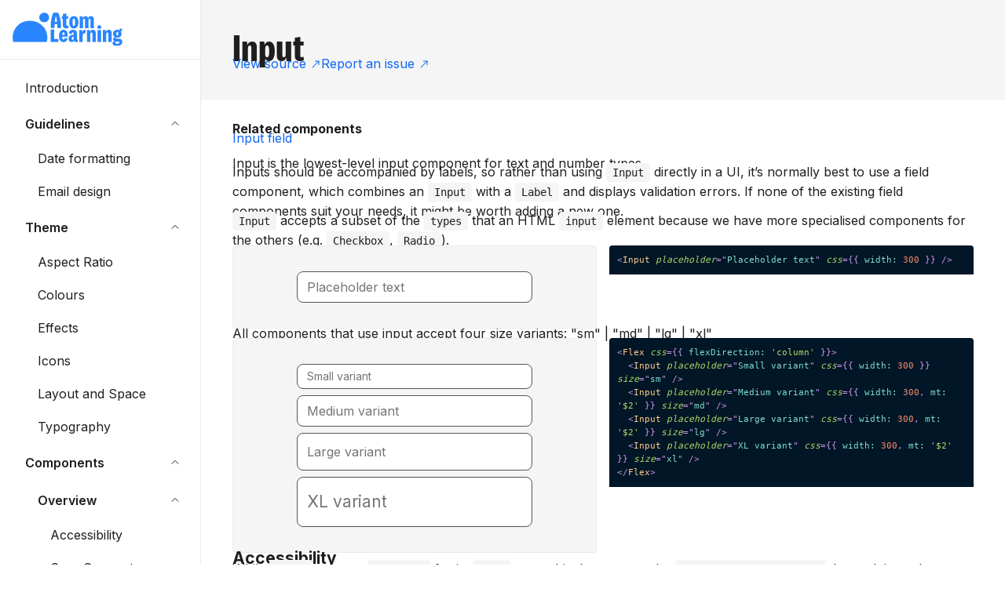

--- FILE ---
content_type: text/html; charset=utf-8
request_url: https://atomlearning.design/components/input
body_size: 5725
content:
<!DOCTYPE html><html><head><meta charSet="utf-8"/><meta name="viewport" content="width=device-width"/><meta name="next-head-count" content="2"/><link href="admin/config.yml" type="text/yaml" rel="cms-config-url"/><style id="stitches">--sxs{--sxs:0 t-pXMYq}@media{:root,.t-pXMYq{--colors-textBold:hsl(0, 0%, 12%);--colors-textRegular:hsl(0, 0%, 20%);--colors-textSubtle:hsl(0, 0%, 33%);--colors-textMinimal:hsl(0, 0%, 46%);--colors-background:hsl(0, 0%, 96%);--colors-backgroundAccent:hsl(215, 100%, 98%);--colors-grey100:hsl(0, 0%, 96%);--colors-grey200:hsl(0, 0%, 92%);--colors-grey300:hsl(0, 0%, 88%);--colors-grey400:hsl(0, 0%, 81%);--colors-grey500:hsl(0, 0%, 73%);--colors-grey600:hsl(0, 0%, 62%);--colors-grey700:hsl(0, 0%, 46%);--colors-grey800:hsl(0, 0%, 33%);--colors-grey900:hsl(0, 0%, 20%);--colors-grey1000:hsl(0, 0%, 12%);--colors-grey1100:hsl(0, 0%, 10%);--colors-grey1200:hsl(0, 0%, 6%);--colors-blue100:hsl(215, 100%, 98%);--colors-blue200:hsl(212, 100%, 95%);--colors-blue300:hsl(211, 100%, 92%);--colors-blue400:hsl(211, 100%, 88%);--colors-blue500:hsl(212, 100%, 80%);--colors-blue600:hsl(213, 100%, 71%);--colors-blue700:hsl(214, 100%, 58%);--colors-blue800:hsl(217, 92%, 51%);--colors-blue900:hsl(223, 79%, 44%);--colors-blue1000:hsl(228, 82%, 35%);--colors-blue1100:hsl(228, 63%, 23%);--colors-blue1200:hsl(227, 57%, 11%);--colors-pink100:hsl(311, 100%, 98%);--colors-pink200:hsl(310, 100%, 95%);--colors-pink300:hsl(311, 100%, 90%);--colors-pink400:hsl(313, 100%, 80%);--colors-pink500:hsl(313, 83%, 72%);--colors-pink600:hsl(315, 82%, 66%);--colors-pink700:hsl(316, 63%, 56%);--colors-pink800:hsl(317, 63%, 44%);--colors-pink900:hsl(318, 63%, 37%);--colors-pink1000:hsl(319, 55%, 33%);--colors-pink1100:hsl(318, 98%, 16%);--colors-pink1200:hsl(318, 97%, 12%);--colors-purple100:hsl(246, 83%, 98%);--colors-purple200:hsl(244, 74%, 95%);--colors-purple300:hsl(246, 76%, 92%);--colors-purple400:hsl(246, 74%, 85%);--colors-purple500:hsl(249, 72%, 76%);--colors-purple600:hsl(252, 70%, 66%);--colors-purple700:hsl(256, 65%, 62%);--colors-purple800:hsl(252, 51%, 51%);--colors-purple900:hsl(257, 54%, 42%);--colors-purple1000:hsl(257, 53%, 35%);--colors-purple1100:hsl(255, 57%, 23%);--colors-purple1200:hsl(255, 76%, 13%);--colors-cyan100:hsl(198, 100%, 97%);--colors-cyan200:hsl(199, 100%, 94%);--colors-cyan300:hsl(201, 100%, 89%);--colors-cyan400:hsl(200, 100%, 84%);--colors-cyan500:hsl(201, 96%, 73%);--colors-cyan600:hsl(202, 85%, 60%);--colors-cyan700:hsl(204, 81%, 46%);--colors-cyan800:hsl(205, 100%, 38%);--colors-cyan900:hsl(206, 100%, 30%);--colors-cyan1000:hsl(205, 100%, 21%);--colors-cyan1100:hsl(206, 97%, 15%);--colors-cyan1200:hsl(207, 73%, 9%);--colors-green100:hsl(148, 93%, 94%);--colors-green200:hsl(149, 95%, 91%);--colors-green300:hsl(147, 87%, 85%);--colors-green400:hsl(148, 84%, 70%);--colors-green500:hsl(148, 75%, 54%);--colors-green600:hsl(148, 77%, 45%);--colors-green700:hsl(148, 84%, 36%);--colors-green800:hsl(158, 79%, 29%);--colors-green900:hsl(166, 71%, 24%);--colors-green1000:hsl(166, 67%, 20%);--colors-green1100:hsl(169, 88%, 10%);--colors-green1200:hsl(155, 92%, 5%);--colors-magenta100:hsl(330, 100%, 99%);--colors-magenta200:hsl(329, 100%, 96%);--colors-magenta300:hsl(332, 100%, 92%);--colors-magenta400:hsl(333, 100%, 90%);--colors-magenta500:hsl(333, 90%, 80%);--colors-magenta600:hsl(333, 87%, 72%);--colors-magenta700:hsl(333, 75%, 59%);--colors-magenta800:hsl(333, 69%, 49%);--colors-magenta900:hsl(333, 74%, 36%);--colors-magenta1000:hsl(333, 86%, 25%);--colors-magenta1100:hsl(333, 95%, 16%);--colors-magenta1200:hsl(334, 62%, 10%);--colors-red100:hsl(0, 100%, 99%);--colors-red200:hsl(0, 100%, 96%);--colors-red300:hsl(0, 100%, 96%);--colors-red400:hsl(357, 100%, 93%);--colors-red500:hsl(356, 96%, 83%);--colors-red600:hsl(357, 90%, 73%);--colors-red700:hsl(357, 80%, 59%);--colors-red800:hsl(357, 76%, 49%);--colors-red900:hsl(357, 73%, 37%);--colors-red1000:hsl(357, 79%, 26%);--colors-red1100:hsl(357, 91%, 17%);--colors-red1200:hsl(357, 73%, 10%);--colors-teal100:hsl(180, 83%, 95%);--colors-teal200:hsl(180, 75%, 88%);--colors-teal300:hsl(180, 71%, 78%);--colors-teal400:hsl(179, 70%, 71%);--colors-teal500:hsl(179, 65%, 52%);--colors-teal600:hsl(179, 76%, 41%);--colors-teal700:hsl(179, 91%, 31%);--colors-teal800:hsl(178, 100%, 25%);--colors-teal900:hsl(180, 100%, 18%);--colors-teal1000:hsl(183, 100%, 13%);--colors-teal1100:hsl(187, 92%, 10%);--colors-teal1200:hsl(186, 56%, 7%);--colors-orange100:hsl(45, 100%, 96%);--colors-orange200:hsl(46, 100%, 89%);--colors-orange300:hsl(46, 100%, 77%);--colors-orange400:hsl(44, 100%, 65%);--colors-orange500:hsl(41, 100%, 55%);--colors-orange600:hsl(29, 100%, 55%);--colors-orange700:hsl(35, 95%, 50%);--colors-orange800:hsl(22, 94%, 54%);--colors-orange900:hsl(22, 100%, 46%);--colors-orange1000:hsl(20, 100%, 39%);--colors-orange1100:hsl(18, 100%, 27%);--colors-orange1200:hsl(18, 100%, 21%);--colors-yellow100:hsl(53, 94%, 93%);--colors-yellow200:hsl(54, 92%, 85%);--colors-yellow300:hsl(54, 92%, 75%);--colors-yellow400:hsl(52, 97%, 63%);--colors-yellow500:hsl(51, 100%, 46%);--colors-yellow600:hsl(49, 100%, 39%);--colors-yellow700:hsl(48, 100%, 35%);--colors-yellow800:hsl(46, 100%, 30%);--colors-yellow900:hsl(44, 100%, 22%);--colors-yellow1000:hsl(44, 100%, 18%);--colors-yellow1100:hsl(41, 100%, 11%);--colors-yellow1200:hsl(39, 100%, 8%);--colors-lime100:hsl(73, 94%, 93%);--colors-lime200:hsl(73, 94%, 87%);--colors-lime300:hsl(73, 90%, 77%);--colors-lime400:hsl(74, 82%, 69%);--colors-lime500:hsl(74, 68%, 58%);--colors-lime600:hsl(74, 77%, 41%);--colors-lime700:hsl(75, 100%, 31%);--colors-lime800:hsl(75, 100%, 27%);--colors-lime900:hsl(75, 100%, 19%);--colors-lime1000:hsl(75, 100%, 15%);--colors-lime1100:hsl(75, 100%, 9%);--colors-lime1200:hsl(74, 100%, 6%);--colors-lapis100:hsl(214, 100%, 97%);--colors-lapis200:hsl(215, 100%, 95%);--colors-lapis300:hsl(202, 100%, 87%);--colors-lapis400:hsl(212, 100%, 83%);--colors-lapis500:hsl(220, 95%, 76%);--colors-lapis600:hsl(230, 84%, 70%);--colors-lapis700:hsl(240, 79%, 66%);--colors-lapis800:hsl(240, 59%, 52%);--colors-lapis900:hsl(240, 58%, 38%);--colors-lapis1000:hsl(240, 63%, 29%);--colors-lapis1100:hsl(240, 87%, 18%);--colors-lapis1200:hsl(240, 97%, 12%);--colors-maroon100:hsl(15, 100%, 98%);--colors-maroon200:hsl(16, 100%, 93%);--colors-maroon300:hsl(16, 100%, 87%);--colors-maroon400:hsl(16, 100%, 80%);--colors-maroon500:hsl(7, 89%, 70%);--colors-maroon600:hsl(7, 78%, 60%);--colors-maroon700:hsl(7, 67%, 44%);--colors-maroon800:hsl(7, 95%, 32%);--colors-maroon900:hsl(349, 89%, 28%);--colors-maroon1000:hsl(346, 77%, 26%);--colors-maroon1100:hsl(335, 73%, 20%);--colors-maroon1200:hsl(335, 81%, 12%);--colors-marsh100:hsl(147, 50%, 96%);--colors-marsh200:hsl(147, 27%, 88%);--colors-marsh300:hsl(147, 26%, 82%);--colors-marsh400:hsl(147, 25%, 73%);--colors-marsh500:hsl(147, 22%, 60%);--colors-marsh600:hsl(147, 15%, 48%);--colors-marsh700:hsl(147, 15%, 37%);--colors-marsh800:hsl(147, 23%, 29%);--colors-marsh900:hsl(147, 25%, 21%);--colors-marsh1000:hsl(147, 17%, 18%);--colors-marsh1100:hsl(147, 24%, 13%);--colors-marsh1200:hsl(147, 14%, 7%);--colors-alpha100:hsla(0, 0%, 20%, 0.1);--colors-alpha150:hsla(0, 0%, 20%, 0.15);--colors-alpha200:hsla(0, 0%, 20%, 0.2);--colors-alpha250:hsla(0, 0%, 20%, 0.25);--colors-alpha600:hsla(0, 0%, 20%, 0.6);--colors-infoLight:hsl(215, 100%, 98%);--colors-info:hsl(217, 92%, 51%);--colors-infoMid:hsl(223, 79%, 44%);--colors-infoDark:hsl(228, 82%, 35%);--colors-successLight:hsl(119, 44%, 94%);--colors-success:hsl(119, 100%, 27%);--colors-successMid:hsl(124, 100%, 22%);--colors-successDark:hsl(126, 100%, 17%);--colors-dangerLight:hsl(0, 77%, 95%);--colors-danger:hsl(0, 96%, 48%);--colors-dangerMid:hsl(0, 96%, 41%);--colors-dangerDark:hsl(0, 97%, 34%);--colors-warningLight:hsl(39, 100%, 94%);--colors-warning:hsl(41, 100%, 55%);--colors-warningMid:hsl(41, 89%, 48%);--colors-warningDark:hsl(41, 100%, 41%);--colors-warningText:hsl(24, 100%, 37%);--colors-subjectEnglish:hsl(333, 75%, 59%);--colors-subjectMaths:hsl(214, 100%, 58%);--colors-subjectScience:hsl(256, 65%, 62%);--colors-subjectVerbalReasoning:hsl(148, 84%, 36%);--colors-subjectNonVerbalReasoning:hsl(41, 100%, 55%);--colors-subjectCreativeWriting:hsl(35, 95%, 50%);--colors-subjectExamSkills:hsl(257, 53%, 35%);--colors-subjectGcseEnglishLiterature:hsl(333, 75%, 59%);--colors-subjectGcseMaths:hsl(214, 100%, 58%);--colors-subjectGcseChemistry:hsl(35, 95%, 50%);--colors-subjectGcsePhysics:hsl(0, 0%, 46%);--colors-subjectGcseBiology:hsl(148, 84%, 36%);--colors-glBlueLight:hsl(222, 68%, 78%);--colors-glBluePrimary:hsl(222, 56%, 55%);--colors-glBlueDark:hsl(222, 35%, 43%);--colors-primary100:hsl(215, 100%, 98%);--colors-primary200:hsl(212, 100%, 95%);--colors-primary300:hsl(211, 100%, 92%);--colors-primary400:hsl(211, 100%, 88%);--colors-primary500:hsl(212, 100%, 80%);--colors-primary600:hsl(213, 100%, 71%);--colors-primary700:hsl(214, 100%, 58%);--colors-primary800:hsl(217, 92%, 51%);--colors-primary900:hsl(223, 79%, 44%);--colors-primary1000:hsl(228, 82%, 35%);--colors-primary1100:hsl(228, 63%, 23%);--colors-primary1200:hsl(227, 57%, 11%);--space-0:0.125rem;--space-1:0.25rem;--space-2:0.5rem;--space-3:0.75rem;--space-4:1rem;--space-5:2rem;--space-6:2.5rem;--space-7:3rem;--space-8:4rem;--space-9:5rem;--space-24:1.5rem;--fontSizes-xs:0.75rem;--fontSizes-sm:0.875rem;--fontSizes-md:1rem;--fontSizes-lg:1.3125rem;--fontSizes-xl:1.75rem;--fontSizes-2xl:2.3125rem;--fontSizes-3xl:3.125rem;--fontSizes-4xl:5.625rem;--fonts-sans:system-ui, -apple-system, 'Helvetica Neue', sans-serif;--fonts-mono:'SFMono-Regular', Consolas, Menlo, monospace;--fonts-display:'National 2 Condensed', system-ui, -apple-system, 'Helvetica Neue', sans-serif;--fonts-body:'Inter', system-ui, -apple-system, 'Helvetica Neue', sans-serif;--sizes-0:0.5rem;--sizes-1:1rem;--sizes-2:1.5rem;--sizes-3:2rem;--sizes-4:2.5rem;--sizes-5:3rem;--sizes-6:4rem;--sizes-7:6rem;--sizes-8:8rem;--radii-0:0.25rem;--radii-1:0.5rem;--radii-2:0.75rem;--radii-3:1rem;--radii-round:100rem;--shadows-0:0 1px 3px hsla(0, 0%, 20%, 0.1), 0 1px 2px hsla(0, 0%, 20%, 0.15);--shadows-1:0 3px 6px hsla(0, 0%, 20%, 0.1), 0 3px 6px hsla(0, 0%, 20%, 0.1);--shadows-2:0 10px 20px hsla(0, 0%, 20%, 0.1), 0 6px 6px hsla(0, 0%, 20%, 0.1);--shadows-3:0 14px 28px hsla(0, 0%, 20%, 0.15), 0 10px 10px hsla(0, 0%, 20%, 0.1);--ratios-16-9:16/9;--ratios-3-2:3/2;--ratios-4-3:4/3;--ratios-1-1:1/1;--ratios-3-4:3/4;--default-colors:[object Object];--default-space:[object Object];--default-fontSizes:[object Object];--default-fonts:[object Object];--default-sizes:[object Object];--default-radii:[object Object];--default-shadows:[object Object];--default-ratios:[object Object]}}--sxs{--sxs:1 k-jYBrOR k-fNLrdV k-eyOShd k-bHbNKp k-iaWRFC k-gturUW k-gJNjLs ejbiBf k-hzteHY k-kARPNQ jkxfvT}@media{@keyframes k-jYBrOR{from{height:0}to{height:var(--radix-accordion-content-height)}}@keyframes k-fNLrdV{from{height:var(--radix-accordion-content-height)}to{height:0}}@keyframes k-eyOShd{0%{opacity:0}100%{opacity:1}}@keyframes k-bHbNKp{0%{opacity:1}100%{opacity:0}}@keyframes k-iaWRFC{0%{transform:translate3d(-50%, 50vh, 0)}100%{transform:translate3d(-50%, -50%, 0)}}@keyframes k-gturUW{0%{transform:translate3d(-50%, -50%, 0)}100%{transform:translate3d(-50%, 50vh, 0)}}@keyframes k-gJNjLs{0%{opacity:0}30%{opacity:1}50%{opacity:1}80%{opacity:0}100%{opacity:0}}:root{--reach-combobox:1}@keyframes k-hzteHY{0%{transform:translateY(-100%);opacity:0}100%{transform:translateY(0);opacity:1}}@keyframes k-kARPNQ{0%{transform:translateY(0);opacity:1}100%{transform:translateY(-100%);opacity:0}}@font-face{font-family:"National 2 Condensed";font-weight:700;src:url(/assets/national-2-condensed-bold.woff2) format('woff2')}*{box-sizing:border-box}body{margin:0}}</style><link rel="preconnect" href="https://fonts.gstatic.com" crossorigin /><noscript data-n-css=""></noscript><script defer="" nomodule="" src="/_next/static/chunks/polyfills-78c92fac7aa8fdd8.js"></script><script src="/_next/static/chunks/webpack-d1e14b007d6bc7f2.js" defer=""></script><script src="/_next/static/chunks/framework-fbacec006b17dfec.js" defer=""></script><script src="/_next/static/chunks/main-e967299a89d6fb5d.js" defer=""></script><script src="/_next/static/chunks/pages/_app-97fe0cdd5546e6b2.js" defer=""></script><script src="/_next/static/chunks/622-78d53df97b3cab2b.js" defer=""></script><script src="/_next/static/chunks/540-e0b10a68e144e9d3.js" defer=""></script><script src="/_next/static/chunks/278-3c2a64b60c718caf.js" defer=""></script><script src="/_next/static/chunks/976-611b5b9100ee8276.js" defer=""></script><script src="/_next/static/chunks/pages/%5B...slug%5D-672d67f6c635a3fd.js" defer=""></script><script src="/_next/static/dABUL2aMjoAVnmT5Zqi76/_buildManifest.js" defer=""></script><script src="/_next/static/dABUL2aMjoAVnmT5Zqi76/_ssgManifest.js" defer=""></script><style data-href="https://fonts.googleapis.com/css2?family=Inter:wght@400..700&display=swap">@font-face{font-family:'Inter';font-style:normal;font-weight:400;font-display:swap;src:url(https://fonts.gstatic.com/l/font?kit=UcCO3FwrK3iLTeHuS_nVMrMxCp50SjIw2boKoduKmMEVuLyfMZs&skey=c491285d6722e4fa&v=v20) format('woff')}@font-face{font-family:'Inter';font-style:normal;font-weight:500;font-display:swap;src:url(https://fonts.gstatic.com/l/font?kit=UcCO3FwrK3iLTeHuS_nVMrMxCp50SjIw2boKoduKmMEVuI6fMZs&skey=c491285d6722e4fa&v=v20) format('woff')}@font-face{font-family:'Inter';font-style:normal;font-weight:600;font-display:swap;src:url(https://fonts.gstatic.com/l/font?kit=UcCO3FwrK3iLTeHuS_nVMrMxCp50SjIw2boKoduKmMEVuGKYMZs&skey=c491285d6722e4fa&v=v20) format('woff')}@font-face{font-family:'Inter';font-style:normal;font-weight:700;font-display:swap;src:url(https://fonts.gstatic.com/l/font?kit=UcCO3FwrK3iLTeHuS_nVMrMxCp50SjIw2boKoduKmMEVuFuYMZs&skey=c491285d6722e4fa&v=v20) format('woff')}@font-face{font-family:'Inter';font-style:normal;font-weight:400 700;font-display:swap;src:url(https://fonts.gstatic.com/s/inter/v20/UcC73FwrK3iLTeHuS_nVMrMxCp50SjIa2JL7W0Q5n-wU.woff2) format('woff2');unicode-range:U+0460-052F,U+1C80-1C8A,U+20B4,U+2DE0-2DFF,U+A640-A69F,U+FE2E-FE2F}@font-face{font-family:'Inter';font-style:normal;font-weight:400 700;font-display:swap;src:url(https://fonts.gstatic.com/s/inter/v20/UcC73FwrK3iLTeHuS_nVMrMxCp50SjIa0ZL7W0Q5n-wU.woff2) format('woff2');unicode-range:U+0301,U+0400-045F,U+0490-0491,U+04B0-04B1,U+2116}@font-face{font-family:'Inter';font-style:normal;font-weight:400 700;font-display:swap;src:url(https://fonts.gstatic.com/s/inter/v20/UcC73FwrK3iLTeHuS_nVMrMxCp50SjIa2ZL7W0Q5n-wU.woff2) format('woff2');unicode-range:U+1F00-1FFF}@font-face{font-family:'Inter';font-style:normal;font-weight:400 700;font-display:swap;src:url(https://fonts.gstatic.com/s/inter/v20/UcC73FwrK3iLTeHuS_nVMrMxCp50SjIa1pL7W0Q5n-wU.woff2) format('woff2');unicode-range:U+0370-0377,U+037A-037F,U+0384-038A,U+038C,U+038E-03A1,U+03A3-03FF}@font-face{font-family:'Inter';font-style:normal;font-weight:400 700;font-display:swap;src:url(https://fonts.gstatic.com/s/inter/v20/UcC73FwrK3iLTeHuS_nVMrMxCp50SjIa2pL7W0Q5n-wU.woff2) format('woff2');unicode-range:U+0102-0103,U+0110-0111,U+0128-0129,U+0168-0169,U+01A0-01A1,U+01AF-01B0,U+0300-0301,U+0303-0304,U+0308-0309,U+0323,U+0329,U+1EA0-1EF9,U+20AB}@font-face{font-family:'Inter';font-style:normal;font-weight:400 700;font-display:swap;src:url(https://fonts.gstatic.com/s/inter/v20/UcC73FwrK3iLTeHuS_nVMrMxCp50SjIa25L7W0Q5n-wU.woff2) format('woff2');unicode-range:U+0100-02BA,U+02BD-02C5,U+02C7-02CC,U+02CE-02D7,U+02DD-02FF,U+0304,U+0308,U+0329,U+1D00-1DBF,U+1E00-1E9F,U+1EF2-1EFF,U+2020,U+20A0-20AB,U+20AD-20C0,U+2113,U+2C60-2C7F,U+A720-A7FF}@font-face{font-family:'Inter';font-style:normal;font-weight:400 700;font-display:swap;src:url(https://fonts.gstatic.com/s/inter/v20/UcC73FwrK3iLTeHuS_nVMrMxCp50SjIa1ZL7W0Q5nw.woff2) format('woff2');unicode-range:U+0000-00FF,U+0131,U+0152-0153,U+02BB-02BC,U+02C6,U+02DA,U+02DC,U+0304,U+0308,U+0329,U+2000-206F,U+20AC,U+2122,U+2191,U+2193,U+2212,U+2215,U+FEFF,U+FFFD}</style><style data-href="https://fonts.googleapis.com/css2?family=DM+Sans:opsz,wght@9..40,400;9..40,600&display=swap">@font-face{font-family:'DM Sans';font-style:normal;font-weight:400;font-display:swap;src:url(https://fonts.gstatic.com/l/font?kit=rP2tp2ywxg089UriI5-g4vlH9VoD8CnsqZG40F9JadbnoEwAopxhTQ&skey=cd068b3e1b767e51&v=v17) format('woff')}@font-face{font-family:'DM Sans';font-style:normal;font-weight:400;font-display:swap;src:url(https://fonts.gstatic.com/l/font?kit=rP2tp2ywxg089UriI5-g4vlH9VoD8CncqZG40F9JadbnoEwAopxhTQ&skey=cd068b3e1b767e51&v=v17) format('woff')}@font-face{font-family:'DM Sans';font-style:normal;font-weight:400;font-display:swap;src:url(https://fonts.gstatic.com/l/font?kit=rP2tp2ywxg089UriI5-g4vlH9VoD8CnMqZG40F9JadbnoEwAopxhTQ&skey=cd068b3e1b767e51&v=v17) format('woff')}@font-face{font-family:'DM Sans';font-style:normal;font-weight:400;font-display:swap;src:url(https://fonts.gstatic.com/l/font?kit=rP2tp2ywxg089UriI5-g4vlH9VoD8Cm8qZG40F9JadbnoEwAopxhTQ&skey=cd068b3e1b767e51&v=v17) format('woff')}@font-face{font-family:'DM Sans';font-style:normal;font-weight:400;font-display:swap;src:url(https://fonts.gstatic.com/l/font?kit=rP2tp2ywxg089UriI5-g4vlH9VoD8CmcqZG40F9JadbnoEwAopxhTQ&skey=cd068b3e1b767e51&v=v17) format('woff')}@font-face{font-family:'DM Sans';font-style:normal;font-weight:400;font-display:swap;src:url(https://fonts.gstatic.com/l/font?kit=rP2tp2ywxg089UriI5-g4vlH9VoD8Cl8qZG40F9JadbnoEwAopxhTQ&skey=cd068b3e1b767e51&v=v17) format('woff')}@font-face{font-family:'DM Sans';font-style:normal;font-weight:400;font-display:swap;src:url(https://fonts.gstatic.com/l/font?kit=rP2tp2ywxg089UriI5-g4vlH9VoD8Cl0qZG40F9JadbnoEwAopxhTQ&skey=cd068b3e1b767e51&v=v17) format('woff')}@font-face{font-family:'DM Sans';font-style:normal;font-weight:400;font-display:swap;src:url(https://fonts.gstatic.com/l/font?kit=rP2tp2ywxg089UriI5-g4vlH9VoD8ClsqZG40F9JadbnoEwAopxhTQ&skey=cd068b3e1b767e51&v=v17) format('woff')}@font-face{font-family:'DM Sans';font-style:normal;font-weight:400;font-display:swap;src:url(https://fonts.gstatic.com/l/font?kit=rP2tp2ywxg089UriI5-g4vlH9VoD8ClcqZG40F9JadbnoEwAopxhTQ&skey=cd068b3e1b767e51&v=v17) format('woff')}@font-face{font-family:'DM Sans';font-style:normal;font-weight:400;font-display:swap;src:url(https://fonts.gstatic.com/l/font?kit=rP2tp2ywxg089UriI5-g4vlH9VoD8Ck8qZG40F9JadbnoEwAopxhTQ&skey=cd068b3e1b767e51&v=v17) format('woff')}@font-face{font-family:'DM Sans';font-style:normal;font-weight:400;font-display:swap;src:url(https://fonts.gstatic.com/l/font?kit=rP2tp2ywxg089UriI5-g4vlH9VoD8CkcqZG40F9JadbnoEwAopxhTQ&skey=cd068b3e1b767e51&v=v17) format('woff')}@font-face{font-family:'DM Sans';font-style:normal;font-weight:400;font-display:swap;src:url(https://fonts.gstatic.com/l/font?kit=rP2tp2ywxg089UriI5-g4vlH9VoD8CnsqpG40F9JadbnoEwAopxhTQ&skey=cd068b3e1b767e51&v=v17) format('woff')}@font-face{font-family:'DM Sans';font-style:normal;font-weight:600;font-display:swap;src:url(https://fonts.gstatic.com/l/font?kit=rP2tp2ywxg089UriI5-g4vlH9VoD8CnsqZG40F9JadbnoEwAfJthTQ&skey=cd068b3e1b767e51&v=v17) format('woff')}@font-face{font-family:'DM Sans';font-style:normal;font-weight:600;font-display:swap;src:url(https://fonts.gstatic.com/l/font?kit=rP2tp2ywxg089UriI5-g4vlH9VoD8CncqZG40F9JadbnoEwAfJthTQ&skey=cd068b3e1b767e51&v=v17) format('woff')}@font-face{font-family:'DM Sans';font-style:normal;font-weight:600;font-display:swap;src:url(https://fonts.gstatic.com/l/font?kit=rP2tp2ywxg089UriI5-g4vlH9VoD8CnMqZG40F9JadbnoEwAfJthTQ&skey=cd068b3e1b767e51&v=v17) format('woff')}@font-face{font-family:'DM Sans';font-style:normal;font-weight:600;font-display:swap;src:url(https://fonts.gstatic.com/l/font?kit=rP2tp2ywxg089UriI5-g4vlH9VoD8Cm8qZG40F9JadbnoEwAfJthTQ&skey=cd068b3e1b767e51&v=v17) format('woff')}@font-face{font-family:'DM Sans';font-style:normal;font-weight:600;font-display:swap;src:url(https://fonts.gstatic.com/l/font?kit=rP2tp2ywxg089UriI5-g4vlH9VoD8CmcqZG40F9JadbnoEwAfJthTQ&skey=cd068b3e1b767e51&v=v17) format('woff')}@font-face{font-family:'DM Sans';font-style:normal;font-weight:600;font-display:swap;src:url(https://fonts.gstatic.com/l/font?kit=rP2tp2ywxg089UriI5-g4vlH9VoD8Cl8qZG40F9JadbnoEwAfJthTQ&skey=cd068b3e1b767e51&v=v17) format('woff')}@font-face{font-family:'DM Sans';font-style:normal;font-weight:600;font-display:swap;src:url(https://fonts.gstatic.com/l/font?kit=rP2tp2ywxg089UriI5-g4vlH9VoD8Cl0qZG40F9JadbnoEwAfJthTQ&skey=cd068b3e1b767e51&v=v17) format('woff')}@font-face{font-family:'DM Sans';font-style:normal;font-weight:600;font-display:swap;src:url(https://fonts.gstatic.com/l/font?kit=rP2tp2ywxg089UriI5-g4vlH9VoD8ClsqZG40F9JadbnoEwAfJthTQ&skey=cd068b3e1b767e51&v=v17) format('woff')}@font-face{font-family:'DM Sans';font-style:normal;font-weight:600;font-display:swap;src:url(https://fonts.gstatic.com/l/font?kit=rP2tp2ywxg089UriI5-g4vlH9VoD8ClcqZG40F9JadbnoEwAfJthTQ&skey=cd068b3e1b767e51&v=v17) format('woff')}@font-face{font-family:'DM Sans';font-style:normal;font-weight:600;font-display:swap;src:url(https://fonts.gstatic.com/l/font?kit=rP2tp2ywxg089UriI5-g4vlH9VoD8Ck8qZG40F9JadbnoEwAfJthTQ&skey=cd068b3e1b767e51&v=v17) format('woff')}@font-face{font-family:'DM Sans';font-style:normal;font-weight:600;font-display:swap;src:url(https://fonts.gstatic.com/l/font?kit=rP2tp2ywxg089UriI5-g4vlH9VoD8CkcqZG40F9JadbnoEwAfJthTQ&skey=cd068b3e1b767e51&v=v17) format('woff')}@font-face{font-family:'DM Sans';font-style:normal;font-weight:600;font-display:swap;src:url(https://fonts.gstatic.com/l/font?kit=rP2tp2ywxg089UriI5-g4vlH9VoD8CnsqpG40F9JadbnoEwAfJthTQ&skey=cd068b3e1b767e51&v=v17) format('woff')}@font-face{font-family:'DM Sans';font-style:normal;font-weight:400;font-display:swap;src:url(https://fonts.gstatic.com/s/dmsans/v17/rP2Hp2ywxg089UriCZ2IHTWEBlwu8Q.woff2) format('woff2');unicode-range:U+0100-02BA,U+02BD-02C5,U+02C7-02CC,U+02CE-02D7,U+02DD-02FF,U+0304,U+0308,U+0329,U+1D00-1DBF,U+1E00-1E9F,U+1EF2-1EFF,U+2020,U+20A0-20AB,U+20AD-20C0,U+2113,U+2C60-2C7F,U+A720-A7FF}@font-face{font-family:'DM Sans';font-style:normal;font-weight:400;font-display:swap;src:url(https://fonts.gstatic.com/s/dmsans/v17/rP2Hp2ywxg089UriCZOIHTWEBlw.woff2) format('woff2');unicode-range:U+0000-00FF,U+0131,U+0152-0153,U+02BB-02BC,U+02C6,U+02DA,U+02DC,U+0304,U+0308,U+0329,U+2000-206F,U+20AC,U+2122,U+2191,U+2193,U+2212,U+2215,U+FEFF,U+FFFD}@font-face{font-family:'DM Sans';font-style:normal;font-weight:600;font-display:swap;src:url(https://fonts.gstatic.com/s/dmsans/v17/rP2Hp2ywxg089UriCZ2IHTWEBlwu8Q.woff2) format('woff2');unicode-range:U+0100-02BA,U+02BD-02C5,U+02C7-02CC,U+02CE-02D7,U+02DD-02FF,U+0304,U+0308,U+0329,U+1D00-1DBF,U+1E00-1E9F,U+1EF2-1EFF,U+2020,U+20A0-20AB,U+20AD-20C0,U+2113,U+2C60-2C7F,U+A720-A7FF}@font-face{font-family:'DM Sans';font-style:normal;font-weight:600;font-display:swap;src:url(https://fonts.gstatic.com/s/dmsans/v17/rP2Hp2ywxg089UriCZOIHTWEBlw.woff2) format('woff2');unicode-range:U+0000-00FF,U+0131,U+0152-0153,U+02BB-02BC,U+02C6,U+02DA,U+02DC,U+0304,U+0308,U+0329,U+2000-206F,U+20AC,U+2122,U+2191,U+2193,U+2212,U+2215,U+FEFF,U+FFFD}</style></head><body><div id="__next"></div><script id="__NEXT_DATA__" type="application/json">{"props":{"pageProps":{"Page":{"slug":"input","title":"Input","links":{"viewSource":"components/input","showReportAnIssue":true},"tabs":[{"content":{"compiledSource":"/*@jsxRuntime automatic @jsxImportSource react*/\nconst {Fragment: _Fragment, jsx: _jsx, jsxs: _jsxs} = arguments[0];\nconst {useMDXComponents: _provideComponents} = arguments[0];\nfunction _createMdxContent(props) {\n  const _components = Object.assign({\n    p: \"p\",\n    strong: \"strong\",\n    a: \"a\",\n    code: \"code\",\n    h2: \"h2\"\n  }, _provideComponents(), props.components), {CodeBlock, ComponentProps} = _components;\n  if (!CodeBlock) _missingMdxReference(\"CodeBlock\", true);\n  if (!ComponentProps) _missingMdxReference(\"ComponentProps\", true);\n  return _jsxs(_Fragment, {\n    children: [_jsx(_components.p, {\n      children: _jsx(_components.strong, {\n        children: \"Related components\"\n      })\n    }), \"\\n\", _jsx(_components.p, {\n      children: _jsx(_components.a, {\n        href: \"/components/input-field\",\n        children: \"Input field\"\n      })\n    }), \"\\n\", _jsx(\"br\", {}), \"\\n\", _jsx(_components.p, {\n      children: \"Input is the lowest-level input component for text and number types.\"\n    }), \"\\n\", _jsxs(_components.p, {\n      children: [\"Inputs should be accompanied by labels, so rather than using \", _jsx(_components.code, {\n        children: \"Input\"\n      }), \" directly in a UI, it’s normally best to use a field component, which combines an \", _jsx(_components.code, {\n        children: \"Input\"\n      }), \" with a \", _jsx(_components.code, {\n        children: \"Label\"\n      }), \" and displays validation errors. If none of the existing field components suit your needs, it might be worth adding a new one.\"]\n    }), \"\\n\", _jsxs(_components.p, {\n      children: [_jsx(_components.code, {\n        children: \"Input\"\n      }), \" accepts a subset of the \", _jsx(_components.code, {\n        children: \"types\"\n      }), \" that an HTML \", _jsx(_components.code, {\n        children: \"input\"\n      }), \" element because we have more specialised components for the others (e.g. \", _jsx(_components.code, {\n        children: \"Checkbox\"\n      }), \", \", _jsx(_components.code, {\n        children: \"Radio\"\n      }), \").\"]\n    }), \"\\n\", _jsx(CodeBlock, {\n      live: true,\n      preview: true,\n      code: `\u003cInput placeholder=\"Placeholder text\" css={{ width: 300 }} /\u003e`,\n      language: \"tsx\"\n    }), \"\\n\", _jsx(_components.p, {\n      children: \"All components that use input accept four size variants: \\\"sm\\\" | \\\"md\\\" | \\\"lg\\\" | \\\"xl\\\"\"\n    }), \"\\n\", _jsx(CodeBlock, {\n      live: true,\n      preview: true,\n      code: `\u003cFlex css={{ flexDirection: 'column' }}\u003e\n  \u003cInput placeholder=\"Small variant\" css={{ width: 300 }} size=\"sm\" /\u003e\n  \u003cInput placeholder=\"Medium variant\" css={{ width: 300, mt: '$2' }} size=\"md\" /\u003e\n  \u003cInput placeholder=\"Large variant\" css={{ width: 300, mt: '$2' }} size=\"lg\" /\u003e\n  \u003cInput placeholder=\"XL variant\" css={{ width: 300, mt: '$2' }} size=\"xl\" /\u003e\n\u003c/Flex\u003e`,\n      language: \"tsx\"\n    }), \"\\n\", _jsx(_components.h2, {\n      children: \"Accessibility\"\n    }), \"\\n\", _jsxs(_components.p, {\n      children: [\"While \", _jsx(_components.code, {\n        children: \"Input\"\n      }), \" accepts \", _jsx(_components.code, {\n        children: \"\\\"number\\\"\"\n      }), \" for its \", _jsx(_components.code, {\n        children: \"type\"\n      }), \" prop, this does not render \", _jsx(_components.code, {\n        children: \"\u003cinput type=\\\"number\\\"/\u003e\"\n      }), \". Instead, it renders \", _jsx(_components.code, {\n        children: \"\u003cinput type=\\\"text\\\" inputmode=\\\"numeric\\\" pattern=[0-9]*/\u003e\"\n      }), \" to tell browsers to show a numeric keyboard while avoiding the \", _jsxs(_components.a, {\n        href: \"https://technology.blog.gov.uk/2020/02/24/why-the-gov-uk-design-system-team-changed-the-input-type-for-numbers/\",\n        children: [\"UX and accessibility problems associated with \", _jsx(_components.code, {\n          children: \"type=\\\"number\\\"\"\n        })]\n      }), \".\"]\n    }), \"\\n\", _jsx(_components.h2, {\n      children: \"API Reference\"\n    }), \"\\n\", _jsx(ComponentProps, {\n      component: \"Input\"\n    })]\n  });\n}\nfunction MDXContent(props = {}) {\n  const {wrapper: MDXLayout} = Object.assign({}, _provideComponents(), props.components);\n  return MDXLayout ? _jsx(MDXLayout, Object.assign({}, props, {\n    children: _jsx(_createMdxContent, props)\n  })) : _createMdxContent(props);\n}\nreturn {\n  default: MDXContent\n};\nfunction _missingMdxReference(id, component) {\n  throw new Error(\"Expected \" + (component ? \"component\" : \"object\") + \" `\" + id + \"` to be defined: you likely forgot to import, pass, or provide it.\");\n}\n","frontmatter":{},"scope":{}},"title":"Main"}],"nestedSlug":["components","input"]}},"__N_SSG":true},"page":"/[...slug]","query":{"slug":["components","input"]},"buildId":"dABUL2aMjoAVnmT5Zqi76","isFallback":false,"gsp":true,"scriptLoader":[]}</script></body></html>

--- FILE ---
content_type: application/javascript; charset=UTF-8
request_url: https://atomlearning.design/_next/static/chunks/622-78d53df97b3cab2b.js
body_size: 212466
content:
(self.webpackChunk_N_E=self.webpackChunk_N_E||[]).push([[622],{9117:function(e,t,n){"use strict";n.d(t,{K:function(){return o}});var r=n(7378);let o=r.forwardRef((e,t)=>r.createElement("svg",{xmlns:"http://www.w3.org/2000/svg",viewBox:"0 0 24 24",ref:t,...e},r.createElement("path",{d:"m6 15 6 6 6-6M12 3v17"}),r.createElement("path",{strokeLinecap:"round",d:"M12 21v-1"})));o.displayName="ArrowDown"},3183:function(e,t,n){"use strict";n.d(t,{a:function(){return o}});var r=n(7378);let o=r.forwardRef((e,t)=>r.createElement("svg",{xmlns:"http://www.w3.org/2000/svg",viewBox:"0 0 24 24",ref:t,...e},r.createElement("path",{d:"m18 9-6-6-6 6m6 12V4"}),r.createElement("path",{strokeLinecap:"round",d:"M12 3v1"})));o.displayName="ArrowUp"},6055:function(e,t,n){"use strict";n.d(t,{y:function(){return o}});var r=n(7378);let o=r.forwardRef((e,t)=>r.createElement("svg",{viewBox:"0 0 24 24",xmlns:"http://www.w3.org/2000/svg",ref:t,...e},r.createElement("path",{d:"M3 5h18v16H3V5Zm18 4H3m4-4V3m10 2V3"}),r.createElement("rect",{x:15,y:15,width:2,height:2})));o.displayName="CalendarEvent"},9163:function(e,t,n){"use strict";n.d(t,{s:function(){return o}});var r=n(7378);let o=r.forwardRef((e,t)=>r.createElement("svg",{xmlns:"http://www.w3.org/2000/svg",viewBox:"0 0 24 24",ref:t,...e},r.createElement("polyline",{points:"14 18 8 12 14 6 14 6"})));o.displayName="ChevronLeft"},3278:function(e,t,n){"use strict";n.d(t,{_:function(){return o}});var r=n(7378);let o=r.forwardRef((e,t)=>r.createElement("svg",{xmlns:"http://www.w3.org/2000/svg",viewBox:"0 0 24 24",ref:t,...e},r.createElement("polyline",{points:"10 6 16 12 10 18 10 18"})));o.displayName="ChevronRight"},4042:function(e,t,n){"use strict";n.d(t,{b:function(){return o}});var r=n(7378);let o=r.forwardRef((e,t)=>r.createElement("svg",{xmlns:"http://www.w3.org/2000/svg",viewBox:"0 0 24 24",ref:t,...e},r.createElement("path",{d:"M12 10v3"}),r.createElement("line",{x1:12,y1:16,x2:12,y2:16}),r.createElement("path",{d:"m12.862 4.465 8.252 14.028A1 1 0 0 1 20.252 20H3.748a1 1 0 0 1-.862-1.507l8.252-14.028a1 1 0 0 1 1.724 0Z"})));o.displayName="Danger"},9445:function(e,t,n){"use strict";n.d(t,{D:function(){return o}});var r=n(7378);let o=r.forwardRef((e,t)=>r.createElement("svg",{xmlns:"http://www.w3.org/2000/svg",viewBox:"0 0 24 24",ref:t,...e},r.createElement("path",{d:"M7 5.5a1.5 1.5 0 1 1 3 0 1.5 1.5 0 0 1-3 0ZM8.5 5a.5.5 0 1 0 0 1 .5.5 0 0 0 0-1Zm5.5.5a1.5 1.5 0 1 1 3 0 1.5 1.5 0 0 1-3 0Zm1.5-.5a.5.5 0 1 0 0 1 .5.5 0 0 0 0-1ZM7 11.5a1.5 1.5 0 1 1 3 0 1.5 1.5 0 0 1-3 0Zm1.5-.5a.5.5 0 1 0 0 1 .5.5 0 0 0 0-1Zm5.5.5a1.5 1.5 0 1 1 3 0 1.5 1.5 0 0 1-3 0Zm1.5-.5a.5.5 0 1 0 0 1 .5.5 0 0 0 0-1ZM7 17.5a1.5 1.5 0 1 1 3 0 1.5 1.5 0 0 1-3 0Zm1.5-.5a.5.5 0 1 0 0 1 .5.5 0 0 0 0-1Zm5.5.5a1.5 1.5 0 1 1 3 0 1.5 1.5 0 0 1-3 0Zm1.5-.5a.5.5 0 1 0 0 1 .5.5 0 0 0 0-1Z"}),r.createElement("path",{d:"M8 5h1v1H8zm7 0h1v1h-1zm-7 6h1v1H8zm7 0h1v1h-1zm-7 6h1v1H8zm7 0h1v1h-1z"})));o.displayName="DragHandle"},1657:function(e,t,n){"use strict";n.d(t,{f:function(){return o}});var r=n(7378);let o=r.forwardRef((e,t)=>r.createElement("svg",{xmlns:"http://www.w3.org/2000/svg",viewBox:"0 0 24 24",ref:t,...e},r.createElement("circle",{cx:12,cy:12,r:1}),r.createElement("circle",{cx:6,cy:12,r:1}),r.createElement("circle",{cx:18,cy:12,r:1})));o.displayName="Ellypsis"},1358:function(e,t,n){"use strict";n.d(t,{j:function(){return o}});var r=n(7378);let o=r.forwardRef((e,t)=>r.createElement("svg",{xmlns:"http://www.w3.org/2000/svg",viewBox:"0 0 24 24",ref:t,...e},r.createElement("path",{d:"M12 8v5"}),r.createElement("line",{x1:12,y1:16,x2:12,y2:16}),r.createElement("circle",{cx:12,cy:12,r:10})));o.displayName="Error"},8725:function(e,t,n){"use strict";n.d(t,{d:function(){return o}});var r=n(7378);let o=r.forwardRef((e,t)=>r.createElement("svg",{viewBox:"0 0 24 24",xmlns:"http://www.w3.org/2000/svg",ref:t,...e},r.createElement("path",{d:"M22 12s-3 6-10 6-10-6-10-6 3-6 10-6 10 6 10 6Z"}),r.createElement("circle",{cx:12,cy:12,r:3}),r.createElement("path",{d:"M3 21 20 4"})));o.displayName="EyeCrossed"},9791:function(e,t,n){"use strict";n.d(t,{b:function(){return o}});var r=n(7378);let o=r.forwardRef((e,t)=>r.createElement("svg",{viewBox:"0 0 24 24",xmlns:"http://www.w3.org/2000/svg",ref:t,...e},r.createElement("path",{d:"M22 12s-3 6-10 6-10-6-10-6 3-6 10-6 10 6 10 6Z"}),r.createElement("circle",{cx:12,cy:12,r:3})));o.displayName="Eye"},7804:function(e,t,n){"use strict";n.r(t),n.d(t,{Accessibility:function(){return i},AccessibilityHuman:function(){return o},Activity:function(){return a},Add:function(){return l},AddAssessment:function(){return ok},AddToList:function(){return s},Alarm:function(){return c},AlignCenter:function(){return u},AlignLeft:function(){return d},AlignRight:function(){return p},Anchor:function(){return f},Aperture:function(){return h},Apps:function(){return g},AppsAlt:function(){return m},ArrowDown:function(){return y.K},ArrowDownCircle:function(){return v},ArrowLeft:function(){return x},ArrowLeftBottom:function(){return w},ArrowLeftCircle:function(){return b},ArrowLeftTop:function(){return k},ArrowRight:function(){return C},ArrowRightArrowLeft:function(){return ox},ArrowRightBottom:function(){return E},ArrowRightCircle:function(){return S},ArrowRightTop:function(){return _.v},ArrowUp:function(){return R.a},ArrowUpCircle:function(){return T},Atom:function(){return oE},Back:function(){return O},BackAlt:function(){return A},BackLeft:function(){return M},BackRight:function(){return I},Bag:function(){return D},Bars:function(){return oS},Basket:function(){return N},Basketball:function(){return L},Battery:function(){return H},BatteryAlt:function(){return P},BatteryCharging:function(){return F},BatteryFull:function(){return B},BatteryLow:function(){return j},BatteryMedium:function(){return V},Bell:function(){return z},Bike:function(){return $},Bin:function(){return q},Bluetooth:function(){return U},Bolt:function(){return Z},Book:function(){return G},BookOpened:function(){return W},Bookmark:function(){return K},Box:function(){return J},BoxAlt:function(){return Y},BoxAlt2:function(){return X},Brightness:function(){return Q},Bug:function(){return ee},Calendar:function(){return eo},CalendarAdd:function(){return et},CalendarDecline:function(){return en},CalendarEvent:function(){return er.y},Camera:function(){return ea},CameraRear:function(){return ei},Cancel:function(){return es},Car:function(){return ec},CarAlt:function(){return el},Cards:function(){return eu},Cart:function(){return ep},CartAdd:function(){return ed},Celluar:function(){return ef},Chart:function(){return eh},Chat:function(){return ew},ChatAdd:function(){return em},ChatAlt:function(){return eg},ChatCrossed:function(){return o_},ChatRemove:function(){return ev},ChatWarning:function(){return ey},CheckList:function(){return oC},Checkbox:function(){return ek},CheckboxIntermediate:function(){return eb},ChevronDown:function(){return ex._},ChevronLeft:function(){return eE.s},ChevronRight:function(){return eS._},ChevronUp:function(){return e_},ChevronsDown:function(){return eC},ChevronsLeft:function(){return eT},ChevronsRight:function(){return eR},ChevronsUp:function(){return eA},Circle:function(){return eM},Clip:function(){return eI},Clipboard:function(){return eO},ClipboardList:function(){return oT},Close:function(){return eD.x},Cloud:function(){return eP},CloudCrossed:function(){return eN},CloudUpload:function(){return eL},Code:function(){return eB},CodeAlt:function(){return eF},Coffee:function(){return ej},Collapse:function(){return oR},Colours:function(){return eV},Component:function(){return eH},ContactBook:function(){return ez},Contrast:function(){return e$},ControlCentre:function(){return eq},Controls:function(){return eW},ControlsAlt:function(){return eU},ControlsVerticalAlt:function(){return eZ},Copy:function(){return eG},CreditCard:function(){return eK},Crop:function(){return eY},Crossing:function(){return eX},Cup:function(){return eJ},Cursor:function(){return eQ},Cut:function(){return e1},Danger:function(){return e0.b},Dashboard:function(){return e2},Delete:function(){return e3},Dialpad:function(){return e4},Diamond:function(){return e5},DirectionLeft:function(){return e6},DirectionRight:function(){return e7},DirectionsLeft:function(){return e8},DirectionsRight:function(){return e9},Disc:function(){return te},Dolar:function(){return tt},Download:function(){return tn},DragHandle:function(){return oA.D},Drop:function(){return tr},Ear:function(){return to},Edit:function(){return ti},Ellypsis:function(){return ts.f},EllypsisVertical:function(){return ta},Entrance:function(){return tl},Envelope:function(){return tu},EnvelopeAlt:function(){return tc},Error:function(){return td.j},Exit:function(){return tp},Expand:function(){return oM},Explore:function(){return tf},Extension:function(){return th},Eye:function(){return tv.b},EyeClosed:function(){return tm},EyeCrossed:function(){return tg.d},Facebook:function(){return oI},Favourite:function(){return ty},Feather:function(){return tw},Feed:function(){return tb},File:function(){return tk},Film:function(){return tx},FilmCrossed:function(){return oO},Filter:function(){return tE},Fit:function(){return tS},Flag:function(){return t_},Flower:function(){return tC},Folder:function(){return tM},FolderAdd:function(){return tT},FolderRemove:function(){return tR},FolderWarning:function(){return tA},FontSizeLarge:function(){return oD},FontSizeMedium:function(){return oN},FontSizeSmall:function(){return oL},Forward:function(){return tI},GalorePark:function(){return oP},Gift:function(){return oF},Glasses:function(){return tO},Grid:function(){return tL},GridAlt:function(){return tD},GridSmall:function(){return tN},Hamburger:function(){return tP.p},HappyFace:function(){return tF},Hash:function(){return tB},Hdr:function(){return tj},Headphones:function(){return tV},HearingDisability:function(){return tH},Help:function(){return tz},History:function(){return t$},Home:function(){return tZ},HomeAlt:function(){return tq},HomeAlt2:function(){return tU},Horn:function(){return tW},Hourglass:function(){return tG},Image:function(){return tK},Inbox:function(){return tX},InboxAlt:function(){return tY},Info:function(){return tJ.k},Instagram:function(){return oB},Iphone:function(){return tQ},Justify:function(){return t1},Key:function(){return t0},Language:function(){return t2},Laptop:function(){return t3},Layers:function(){return t4},LayoutLeft:function(){return t5},LayoutRight:function(){return t6},Lightbulb:function(){return t7},LineChart:function(){return t8},Link:function(){return t9},Linkedin:function(){return oj},List:function(){return nn},ListAdd:function(){return oV},ListAlt:function(){return ne},ListView:function(){return nt},Location:function(){return nr},Lock:function(){return ns},LockAlt:function(){return ni},LockAltOpen:function(){return no},LockOpen:function(){return na},Map:function(){return nl},Marker:function(){return nc},Mask:function(){return nu},Maximise:function(){return nd},Microphone:function(){return np},MicrophoneCrossed:function(){return oH},Minimise:function(){return nf},Minus:function(){return nh.W},Moon:function(){return nm},Mouse:function(){return ng},Music:function(){return nv},Mute:function(){return ny},NeutralFace:function(){return nw},New:function(){return nb},NewWindow:function(){return oz},News:function(){return nk},Next:function(){return nE},NextAlt:function(){return nx},NightMode:function(){return nS},NoEntry:function(){return n_},NotAllowed:function(){return nC},Notebook:function(){return nT},Octagon:function(){return nR},Ok:function(){return nM.Ok},OkCircle:function(){return nA.b},OkDouble:function(){return o$},Origin:function(){return nI},Pan:function(){return nO},Paperclip:function(){return nD},Papers:function(){return oq},Pause:function(){return nL},PauseCircle:function(){return nN},Pen:function(){return nP},People:function(){return nF},Percentage:function(){return oU},Person:function(){return nj},PersonAdd:function(){return nB},Phone:function(){return nV},PieChart:function(){return nH},Pizza:function(){return nz},Placeholder:function(){return n$},Plane:function(){return nq},Play:function(){return nU},PlayCircle:function(){return oZ},Plus:function(){return nZ.v},Poll:function(){return nW},Power:function(){return nG},Presentation:function(){return nK},Previous:function(){return nX},PreviousAlt:function(){return nY},Print:function(){return nJ},Pupils:function(){return oW},Qr:function(){return nQ},Radio:function(){return n2},RadioButton:function(){return n0},RadioButtonSelected:function(){return n1},Rain:function(){return n3},Rectangle:function(){return n4},Redo:function(){return n5},Refresh:function(){return n6},Remove:function(){return n7},Repeat:function(){return n8},Restaurant:function(){return n9},Return:function(){return re},Retweet:function(){return rt},Rocket:function(){return rn},Rotate:function(){return rr},Rss:function(){return ro},SadFace:function(){return ri},Save:function(){return ra},School:function(){return oX},SchoolOverview:function(){return oG},SchoolWithClock:function(){return oK},SchoolWithFlag:function(){return oY},Search:function(){return rs.o},Send:function(){return rl},Settings:function(){return rc},Share:function(){return rp},ShareAndroid:function(){return ru},ShareIos:function(){return rd},Shield:function(){return rf},Shift:function(){return rh},Shop:function(){return oJ},Shuffle:function(){return rm},SignLanguage:function(){return rg},Signal:function(){return ry},SignalAlt:function(){return rv},Skull:function(){return rw},Smartphone:function(){return rb},Snow:function(){return rk},SortDown:function(){return rx},SortUp:function(){return rE},Sorting:function(){return rS},Sounds:function(){return r_},Spam:function(){return rC},SquareRootVariable:function(){return oQ},Stack:function(){return rT},Star:function(){return rR},StarAlt:function(){return o1},StarHalf:function(){return o2},StarHalfAlt:function(){return o0},Stats:function(){return rM},StatsAlt:function(){return rA},Sterling:function(){return o3},Sticker:function(){return rI},Stop:function(){return rO},StopCircle:function(){return o4},Stopwatch:function(){return rD},Suitcase:function(){return rL},SuitcaseAlt:function(){return rN},Sun:function(){return rF},SunCloud:function(){return rP},Sunset:function(){return rB},Support:function(){return rV},SupportAlt:function(){return rj},SwapHorizontal:function(){return rH},SwapVertical:function(){return rz},SwitchOff:function(){return r$},SwitchOn:function(){return rq},TableHorizontal:function(){return rU},TableVertical:function(){return rZ},Tag:function(){return rG},TagAlt:function(){return rW},Teacher:function(){return o5},Text:function(){return rK},Thermometer:function(){return rY},ThumbDown:function(){return rX},ThumbUp:function(){return rJ},Thunder:function(){return rQ},Time:function(){return r1},Timer:function(){return r0},Tool:function(){return r2},Train:function(){return r3},Transport:function(){return r4},TrendingDown:function(){return r5},TrendingUp:function(){return r6},TurnLeft:function(){return r7},TurnRight:function(){return r8},Tv:function(){return r9},Twitter:function(){return o6},Typography:function(){return oe},Umbrella:function(){return ot},Undo:function(){return on},Upload:function(){return or.g},User:function(){return oo.n},Verified:function(){return oi},Vertical:function(){return oa},Video:function(){return os},Videos:function(){return o7},Voicemail:function(){return ol},VolumeLoud:function(){return oc},VolumeOff:function(){return ou},VolumeQuiet:function(){return od},Walking:function(){return op},Wallpaper:function(){return of},Watch:function(){return oh},Whatsapp:function(){return o8},Wheelchair:function(){return om},Wifi:function(){return og},Window:function(){return ov},Wine:function(){return oy},Youtube:function(){return o9},ZoomIn:function(){return ow},ZoomOut:function(){return ob}});var r=n(7378);let o=r.forwardRef((e,t)=>r.createElement("svg",{viewBox:"0 0 24 24",xmlns:"http://www.w3.org/2000/svg",ref:t,...e},r.createElement("circle",{cx:12,cy:3,r:1}),r.createElement("path",{d:"m16 21-4-8m0 0V7m0 6-4 8m4-14 6 2m-6-2L6 9"})));o.displayName="AccessibilityHuman";let i=r.forwardRef((e,t)=>r.createElement("svg",{viewBox:"0 0 24 24",xmlns:"http://www.w3.org/2000/svg",ref:t,...e},r.createElement("path",{d:"m2 16 .8-2M6 16l-.8-2m0 0L4 11l-1.2 3m2.4 0H2.8M20 13l2-3m-2 3-2-3m2 3v3M8 12l2-2v6m3-4 2-2v6"})));i.displayName="Accessibility";let a=r.forwardRef((e,t)=>r.createElement("svg",{xmlns:"http://www.w3.org/2000/svg",viewBox:"0 0 24 24",ref:t,...e},r.createElement("polyline",{points:"21 14 18 14 15 7 10 17 7 11 5 14 3 14"})));a.displayName="Activity";let s=r.forwardRef((e,t)=>r.createElement("svg",{viewBox:"0 0 24 24",fill:"none",xmlns:"http://www.w3.org/2000/svg",ref:t,...e},r.createElement("path",{d:"M6 10h12M6 6h12M6 14h4m4 2h4m-2-2v4M6 18h4"})));s.displayName="AddToList";let l=r.forwardRef((e,t)=>r.createElement("svg",{xmlns:"http://www.w3.org/2000/svg",viewBox:"0 0 24 24",ref:t,...e},r.createElement("path",{d:"M17 12H7m5 5V7"}),r.createElement("circle",{cx:12,cy:12,r:10})));l.displayName="Add";let c=r.forwardRef((e,t)=>r.createElement("svg",{xmlns:"http://www.w3.org/2000/svg",viewBox:"0 0 24 24",ref:t,...e},r.createElement("circle",{cx:12,cy:13,r:9}),r.createElement("polyline",{points:"12 8 12 13 15 16"}),r.createElement("path",{d:"m19 2 3 3M2 5l3-3"})));c.displayName="Alarm";let u=r.forwardRef((e,t)=>r.createElement("svg",{xmlns:"http://www.w3.org/2000/svg",viewBox:"0 0 24 24",ref:t,...e},r.createElement("path",{d:"M8 10h8M6 6h12M6 14h12M8 18h8"})));u.displayName="AlignCenter";let d=r.forwardRef((e,t)=>r.createElement("svg",{xmlns:"http://www.w3.org/2000/svg",viewBox:"0 0 24 24",ref:t,...e},r.createElement("path",{d:"M6 10h8M6 6h12M6 14h12M6 18h8"})));d.displayName="AlignLeft";let p=r.forwardRef((e,t)=>r.createElement("svg",{xmlns:"http://www.w3.org/2000/svg",viewBox:"0 0 24 24",ref:t,...e},r.createElement("path",{d:"M10 10h8M6 6h12M6 14h12m-8 4h8"})));p.displayName="AlignRight";let f=r.forwardRef((e,t)=>r.createElement("svg",{xmlns:"http://www.w3.org/2000/svg",viewBox:"0 0 24 24",ref:t,...e},r.createElement("path",{d:"M12 20V7m-3 3h6"}),r.createElement("circle",{cx:12,cy:5,r:2}),r.createElement("path",{d:"M20 14c-1.333 4-4 6-8 6s-6.667-2-8-6"})));f.displayName="Anchor";let h=r.forwardRef((e,t)=>r.createElement("svg",{xmlns:"http://www.w3.org/2000/svg",viewBox:"0 0 24 24",ref:t,...e},r.createElement("path",{d:"M12 22c5.523 0 10-4.477 10-10S17.523 2 12 2 2 6.477 2 12s4.477 10 10 10Z"}),r.createElement("path",{d:"M3 16h11.316M4.036 6.206l5.647 9.78m3.353-13.78-5.657 9.798m3.585 9.79 5.65-9.787m3.35 5.787L14.31 8M21 7.987H9.718",strokeLinecap:"round"})));h.displayName="Aperture";let m=r.forwardRef((e,t)=>r.createElement("svg",{viewBox:"0 0 24 24",xmlns:"http://www.w3.org/2000/svg",ref:t,...e},r.createElement("rect",{x:5,y:5,width:2,height:2}),r.createElement("rect",{x:11,y:5,width:2,height:2}),r.createElement("rect",{x:17,y:5,width:2,height:2}),r.createElement("rect",{x:5,y:11,width:2,height:2}),r.createElement("rect",{x:11,y:11,width:2,height:2}),r.createElement("rect",{x:17,y:11,width:2,height:2}),r.createElement("rect",{x:5,y:17,width:2,height:2}),r.createElement("rect",{x:11,y:17,width:2,height:2}),r.createElement("rect",{x:17,y:17,width:2,height:2})));m.displayName="AppsAlt";let g=r.forwardRef((e,t)=>r.createElement("svg",{viewBox:"0 0 24 24",xmlns:"http://www.w3.org/2000/svg",ref:t,...e},r.createElement("circle",{cx:6,cy:6,r:1}),r.createElement("circle",{cx:12,cy:6,r:1}),r.createElement("circle",{cx:18,cy:6,r:1}),r.createElement("circle",{cx:6,cy:12,r:1}),r.createElement("circle",{cx:12,cy:12,r:1}),r.createElement("circle",{cx:18,cy:12,r:1}),r.createElement("circle",{cx:6,cy:18,r:1}),r.createElement("circle",{cx:12,cy:18,r:1}),r.createElement("circle",{cx:18,cy:18,r:1})));g.displayName="Apps";let v=r.forwardRef((e,t)=>r.createElement("svg",{xmlns:"http://www.w3.org/2000/svg",viewBox:"0 0 24 24",fill:"none",stroke:"#000",strokeWidth:2,strokeLinecap:"round",ref:t,...e},r.createElement("path",{d:"m15 13.5-3 3-3-3m3 1.5V7.5m0 9V15v1.5z"}),r.createElement("circle",{cx:12,cy:12,r:10})));v.displayName="ArrowDownCircle";var y=n(9117);let w=r.forwardRef((e,t)=>r.createElement("svg",{xmlns:"http://www.w3.org/2000/svg",viewBox:"0 0 24 24",ref:t,...e},r.createElement("path",{d:"M5 11v8h8"}),r.createElement("path",{strokeLinecap:"round",d:"m5 19 1-1"}),r.createElement("path",{d:"M6 18 19 5"})));w.displayName="ArrowLeftBottom";let b=r.forwardRef((e,t)=>r.createElement("svg",{xmlns:"http://www.w3.org/2000/svg",viewBox:"0 0 24 24",ref:t,...e},r.createElement("path",{d:"m10.5 15-3-3 3-3m6 3H9"}),r.createElement("path",{strokeLinecap:"round",d:"M7.5 12H9"}),r.createElement("circle",{cx:12,cy:12,r:10})));b.displayName="ArrowLeftCircle";let k=r.forwardRef((e,t)=>r.createElement("svg",{xmlns:"http://www.w3.org/2000/svg",viewBox:"0 0 24 24",ref:t,...e},r.createElement("path",{d:"M5 13V5h8"}),r.createElement("path",{strokeLinecap:"round",d:"m5 5 1 1"}),r.createElement("path",{d:"m6 6 13 13"})));k.displayName="ArrowLeftTop";let x=r.forwardRef((e,t)=>r.createElement("svg",{xmlns:"http://www.w3.org/2000/svg",viewBox:"0 0 24 24",ref:t,...e},r.createElement("path",{d:"m9 6-6 6 6 6m12-6H4"}),r.createElement("path",{strokeLinecap:"round",d:"M3 12h1"})));x.displayName="ArrowLeft";let E=r.forwardRef((e,t)=>r.createElement("svg",{xmlns:"http://www.w3.org/2000/svg",viewBox:"0 0 24 24",ref:t,...e},r.createElement("path",{d:"M19 11v8h-8"}),r.createElement("path",{strokeLinecap:"round",d:"m19 19-1-1"}),r.createElement("path",{d:"M18 18 5 5"})));E.displayName="ArrowRightBottom";let S=r.forwardRef((e,t)=>r.createElement("svg",{xmlns:"http://www.w3.org/2000/svg",viewBox:"0 0 24 24",ref:t,...e},r.createElement("path",{d:"m13.5 9 3 3-3 3m-6-3H15"}),r.createElement("path",{strokeLinecap:"round",d:"M16.5 12H15"}),r.createElement("circle",{cx:12,cy:12,r:10})));S.displayName="ArrowRightCircle";var _=n(3132);let C=r.forwardRef((e,t)=>r.createElement("svg",{xmlns:"http://www.w3.org/2000/svg",viewBox:"0 0 24 24",ref:t,...e},r.createElement("path",{d:"m15 18 6-6-6-6M3 12h17"}),r.createElement("path",{strokeLinecap:"round",d:"M21 12h-1"})));C.displayName="ArrowRight";let T=r.forwardRef((e,t)=>r.createElement("svg",{xmlns:"http://www.w3.org/2000/svg",viewBox:"0 0 24 24",ref:t,...e},r.createElement("path",{d:"m9 10.5 3-3 3 3m-3 6V9"}),r.createElement("path",{strokeLinecap:"round",d:"M12 7.5V9"}),r.createElement("circle",{cx:12,cy:12,r:10})));T.displayName="ArrowUpCircle";var R=n(3183);let A=r.forwardRef((e,t)=>r.createElement("svg",{xmlns:"http://www.w3.org/2000/svg",viewBox:"0 0 24 24",ref:t,...e},r.createElement("path",{d:"m4 12 15-9v18z"})));A.displayName="BackAlt";let M=r.forwardRef((e,t)=>r.createElement("svg",{xmlns:"http://www.w3.org/2000/svg",viewBox:"0 0 24 24",ref:t,...e},r.createElement("path",{d:"M5 17v-2c0-4.97 3.806-9 8.5-9s8.5 4.03 8.5 9"}),r.createElement("polyline",{points:"8 15 5 18 2 15"})));M.displayName="BackLeft";let I=r.forwardRef((e,t)=>r.createElement("svg",{xmlns:"http://www.w3.org/2000/svg",viewBox:"0 0 24 24",ref:t,...e},r.createElement("path",{d:"M19 17v-2c0-4.97-3.806-9-8.5-9S2 10.03 2 15"}),r.createElement("polyline",{points:"16 15 19 18 22 15"})));I.displayName="BackRight";let O=r.forwardRef((e,t)=>r.createElement("svg",{xmlns:"http://www.w3.org/2000/svg",viewBox:"0 0 24 24",ref:t,...e},r.createElement("path",{d:"M14 14.74 21 19V5l-7 4.26V5L2 12l12 7v-4.26z"})));O.displayName="Back";let D=r.forwardRef((e,t)=>r.createElement("svg",{xmlns:"http://www.w3.org/2000/svg",viewBox:"0 0 24 24",ref:t,...e},r.createElement("rect",{width:14,height:12,x:5,y:7}),r.createElement("path",{d:"M8 7a4 4 0 1 1 8 0"})));D.displayName="Bag";let N=r.forwardRef((e,t)=>r.createElement("svg",{xmlns:"http://www.w3.org/2000/svg",viewBox:"0 0 24 24",ref:t,...e},r.createElement("path",{d:"m14 4 6 6-1.372 9H5.372L4 10l6-6"}),r.createElement("path",{strokeLinecap:"round",d:"M4 10h16"})));N.displayName="Basket";let L=r.forwardRef((e,t)=>r.createElement("svg",{viewBox:"0 0 24 24",fill:"none",xmlns:"http://www.w3.org/2000/svg",ref:t,...e},r.createElement("path",{d:"M3.005 7.717c3.033-.901 6.993.031 10.24 2.715 3.298 2.725 4.96 6.512 4.58 9.692"}),r.createElement("path",{d:"M10.102 21.8c-.763-2.441-.091-6.186 1.976-9.767 2.06-3.569 4.957-6.019 7.447-6.588M11.442 2c-.18 1.944-.926 4.23-2.217 6.465-1.933 3.35-4.577 5.697-6.824 6.32"}),r.createElement("circle",{cx:12,cy:12,r:10})));L.displayName="Basketball";let P=r.forwardRef((e,t)=>r.createElement("svg",{xmlns:"http://www.w3.org/2000/svg",viewBox:"0 0 24 24",ref:t,...e},r.createElement("path",{d:"M14 3h-4M6 4v17h12V4z"})));P.displayName="BatteryAlt";let F=r.forwardRef((e,t)=>r.createElement("svg",{xmlns:"http://www.w3.org/2000/svg",viewBox:"0 0 24 24",ref:t,...e},r.createElement("path",{d:"M21 14v-4m-1-4H4v12h16z"}),r.createElement("polyline",{points:"12 9 14 12 10 12 12 15"})));F.displayName="BatteryCharging";let B=r.forwardRef((e,t)=>r.createElement("svg",{xmlns:"http://www.w3.org/2000/svg",viewBox:"0 0 24 24",ref:t,...e},r.createElement("path",{d:"M21 14v-4m-1-4H4v12h16zm-8 8v-4m4 4v-4m-8 4v-4"})));B.displayName="BatteryFull";let j=r.forwardRef((e,t)=>r.createElement("svg",{xmlns:"http://www.w3.org/2000/svg",viewBox:"0 0 24 24",ref:t,...e},r.createElement("path",{d:"M21 14v-4m-1-4H4v12h16zM8 14v-4"})));j.displayName="BatteryLow";let V=r.forwardRef((e,t)=>r.createElement("svg",{xmlns:"http://www.w3.org/2000/svg",viewBox:"0 0 24 24",ref:t,...e},r.createElement("path",{d:"M21 14v-4m-1-4H4v12h16zm-8 8v-4m-4 4v-4"})));V.displayName="BatteryMedium";let H=r.forwardRef((e,t)=>r.createElement("svg",{xmlns:"http://www.w3.org/2000/svg",viewBox:"0 0 24 24",ref:t,...e},r.createElement("path",{d:"M21 14v-4m-1-4H4v12h16z"})));H.displayName="Battery";let z=r.forwardRef((e,t)=>r.createElement("svg",{xmlns:"http://www.w3.org/2000/svg",viewBox:"0 0 24 24",ref:t,...e},r.createElement("path",{strokeLinejoin:"round",d:"M18 9v5c0 2 .667 3.333 2 4H4c1.333-.667 2-2 2-4V9a6 6 0 1 1 12 0Z"}),r.createElement("path",{d:"M10 18a2 2 0 1 0 4 0"})));z.displayName="Bell";let $=r.forwardRef((e,t)=>r.createElement("svg",{viewBox:"0 0 24 24",fill:"none",xmlns:"http://www.w3.org/2000/svg",ref:t,...e},r.createElement("circle",{cx:14,cy:6,r:1}),r.createElement("path",{d:"M12 18v-4l-3-2 3-3 2 2 2 1"}),r.createElement("circle",{cx:6,cy:17,r:3}),r.createElement("circle",{cx:18,cy:17,r:3})));$.displayName="Bike";let q=r.forwardRef((e,t)=>r.createElement("svg",{xmlns:"http://www.w3.org/2000/svg",viewBox:"0 0 24 24",ref:t,...e},r.createElement("path",{d:"M19 6H5m9-1h-4m-4 5v10c0 .667.333 1 1 1h10c.667 0 1-.333 1-1V10"})));q.displayName="Bin";let U=r.forwardRef((e,t)=>r.createElement("svg",{xmlns:"http://www.w3.org/2000/svg",viewBox:"0 0 24 24",ref:t,...e},r.createElement("polyline",{points:"7 17 17 7 12 2 12 22 17 17 7 7"})));U.displayName="Bluetooth";let Z=r.forwardRef((e,t)=>r.createElement("svg",{xmlns:"http://www.w3.org/2000/svg",viewBox:"0 0 24 24",ref:t,...e},r.createElement("path",{d:"m5 14 8-11v7h5l-8 11v-7z"})));Z.displayName="Bolt";let W=r.forwardRef((e,t)=>r.createElement("svg",{xmlns:"http://www.w3.org/2000/svg",viewBox:"0 0 24 24",ref:t,...e},r.createElement("path",{d:"M12 6s-2-2-4-2-5 2-5 2v14s3-2 5-2 4 2 4 2c1.333-1.333 2.667-2 4-2 1.333 0 3 .667 5 2V6c-2-1.333-3.667-2-5-2-1.333 0-2.667.667-4 2z"}),r.createElement("path",{strokeLinecap:"round",d:"M12 6v14"})));W.displayName="BookOpened";let G=r.forwardRef((e,t)=>r.createElement("svg",{xmlns:"http://www.w3.org/2000/svg",viewBox:"0 0 24 24",ref:t,...e},r.createElement("path",{d:"M19 3v18H8a3 3 0 0 1-3-3V6a3 3 0 0 1 3-3h11z"}),r.createElement("path",{d:"M5 18a3 3 0 0 1 3-3h11"})));G.displayName="Book";let K=r.forwardRef((e,t)=>r.createElement("svg",{xmlns:"http://www.w3.org/2000/svg",viewBox:"0 0 24 24",ref:t,...e},r.createElement("path",{d:"M17 6.659v12.927l-5-3.178-5 3.178V6.659C7 5.19 8.12 4 9.5 4h5C15.88 4 17 5.19 17 6.659Z"})));K.displayName="Bookmark";let Y=r.forwardRef((e,t)=>r.createElement("svg",{viewBox:"0 0 24 24",fill:"none",xmlns:"http://www.w3.org/2000/svg",ref:t,...e},r.createElement("rect",{x:5,y:9,width:14,height:11}),r.createElement("rect",{width:16,height:4,transform:"matrix(1 0 0 -1 4 9)"}),r.createElement("rect",{x:9,y:12,width:6,height:3})));Y.displayName="BoxAlt";let X=r.forwardRef((e,t)=>r.createElement("svg",{viewBox:"0 0 24 24",fill:"none",xmlns:"http://www.w3.org/2000/svg",ref:t,...e},r.createElement("rect",{x:5,y:9,width:14,height:11}),r.createElement("rect",{width:16,height:4,transform:"matrix(1 0 0 -1 4 9)"})));X.displayName="BoxAlt2";let J=r.forwardRef((e,t)=>r.createElement("svg",{xmlns:"http://www.w3.org/2000/svg",viewBox:"0 0 24 24",ref:t,...e},r.createElement("polygon",{points:"12 2 21 7 21 17 12 22 3 17 3 7"}),r.createElement("polyline",{strokeLinecap:"round",points:"3 7 12 12 21 7"}),r.createElement("path",{strokeLinecap:"round",d:"M12 12v10"})));J.displayName="Box";let Q=r.forwardRef((e,t)=>r.createElement("svg",{viewBox:"0 0 24 24",xmlns:"http://www.w3.org/2000/svg",ref:t,...e},r.createElement("path",{d:"m15 6-3-3-3 3H6v3l-3 3 3 3v3h3l3 3 3-3h3v-3l3-3-3-3V6h-3Z"}),r.createElement("path",{d:"M16 12a4 4 0 0 0-4-4v8a4 4 0 0 0 4-4Z"})));Q.displayName="Brightness";let ee=r.forwardRef((e,t)=>r.createElement("svg",{xmlns:"http://www.w3.org/2000/svg",viewBox:"0 0 24 24",ref:t,...e},r.createElement("path",{d:"M15 7a2 2 0 0 1 2 2v7.459a2 2 0 0 1-.853 1.638L12 21l-4.147-2.903A2 2 0 0 1 7 16.46V9a2 2 0 0 1 2-2 3 3 0 0 1 6 0zM4 13h3"}),r.createElement("polyline",{points:"3 7 5 9 7 9"}),r.createElement("polyline",{points:"21 7 19 9 17 9"}),r.createElement("polyline",{points:"3 19 5 17 7 17"}),r.createElement("polyline",{points:"17 17 19 17 21 19 21 19"}),r.createElement("path",{d:"M17 13h3"})));ee.displayName="Bug";let et=r.forwardRef((e,t)=>r.createElement("svg",{viewBox:"0 0 24 24",xmlns:"http://www.w3.org/2000/svg",ref:t,...e},r.createElement("path",{d:"M3 5h18v16H3V5Zm18 4H3m4-4V3m10 2V3m-2 12H9m3-3v6"})));et.displayName="CalendarAdd";let en=r.forwardRef((e,t)=>r.createElement("svg",{viewBox:"0 0 24 24",xmlns:"http://www.w3.org/2000/svg",ref:t,...e},r.createElement("path",{d:"M3 5h18v16H3V5Zm18 4H3m4-4V3m10 2V3m-2 15-6-6m6 0-6 6"})));en.displayName="CalendarDecline";var er=n(6055);let eo=r.forwardRef((e,t)=>r.createElement("svg",{xmlns:"http://www.w3.org/2000/svg",viewBox:"0 0 24 24",ref:t,...e},r.createElement("path",{d:"M3 5h18v16H3V5Zm18 4H3m4-4V3m10 2V3"})));eo.displayName="Calendar";let ei=r.forwardRef((e,t)=>r.createElement("svg",{xmlns:"http://www.w3.org/2000/svg",viewBox:"0 0 24 24",ref:t,...e},r.createElement("path",{d:"m6 12 2-2 2 2m-2 1a4 4 0 0 0 4 4m4-4a4 4 0 0 0-4-4m-4 3v1m0-3v3m8 0v3m2-2-2 2-2-2"}),r.createElement("path",{d:"m8 7 .74-1.11A2 2 0 0 1 10.404 5h3.192a2 2 0 0 1 1.664.89L16 7h5v13H3V7h5z"})));ei.displayName="CameraRear";let ea=r.forwardRef((e,t)=>r.createElement("svg",{xmlns:"http://www.w3.org/2000/svg",viewBox:"0 0 24 24",ref:t,...e},r.createElement("path",{d:"m8 7 .74-1.11A2 2 0 0 1 10.404 5h3.192a2 2 0 0 1 1.664.89L16 7h5v11H3V7h5z"}),r.createElement("circle",{cx:12,cy:12,r:3})));ea.displayName="Camera";let es=r.forwardRef((e,t)=>r.createElement("svg",{xmlns:"http://www.w3.org/2000/svg",viewBox:"0 0 24 24",ref:t,...e},r.createElement("path",{d:"M15.536 15.536 8.464 8.464m7.072 0-7.072 7.072m-3.535 3.535c-3.905-3.905-3.905-10.237 0-14.142 3.905-3.905 10.237-3.905 14.142 0 3.905 3.905 3.905 10.237 0 14.142-3.905 3.905-10.237 3.905-14.142 0Z"})));es.displayName="Cancel";let el=r.forwardRef((e,t)=>r.createElement("svg",{viewBox:"0 0 24 24",fill:"none",xmlns:"http://www.w3.org/2000/svg",ref:t,...e},r.createElement("path",{d:"m3 12 2-5h2m-4 5H2v5h1m0-5h4m11 0-2-5h-4m6 5h2a2 2 0 0 1 2 2v3h-2m-2-5h-6m-5 5h9M7 7v5m0-5h5m-5 5h5m0 0V7"}),r.createElement("circle",{cx:5,cy:17,r:2}),r.createElement("circle",{cx:18,cy:17,r:2})));el.displayName="CarAlt";let ec=r.forwardRef((e,t)=>r.createElement("svg",{viewBox:"0 0 24 24",fill:"none",xmlns:"http://www.w3.org/2000/svg",ref:t,...e},r.createElement("path",{d:"m5 11 2-6h10l2 6M5 11h14M5 11v6m14-6v6M5 17v2h1v-2m-1 0h1m13 0v2h-1v-2m1 0h-1M6 17h12"}),r.createElement("circle",{cx:8,cy:14,r:1}),r.createElement("circle",{cx:16,cy:14,r:1})));ec.displayName="Car";let eu=r.forwardRef((e,t)=>r.createElement("svg",{xmlns:"http://www.w3.org/2000/svg",viewBox:"0 0 24 24",ref:t,...e},r.createElement("rect",{width:13,height:13,x:3,y:3}),r.createElement("polyline",{points:"16 8 21 8 21 21 8 21 8 16"})));eu.displayName="Cards";let ed=r.forwardRef((e,t)=>r.createElement("svg",{viewBox:"0 0 24 24",xmlns:"http://www.w3.org/2000/svg",ref:t,...e},r.createElement("path",{d:"m21.292 6-1.346 8.163a1 1 0 0 1-.986.837H7.043a1 1 0 0 1-.987-.837L4.85 6.837A1 1 0 0 0 3.862 6H2m6 14a1 1 0 1 0 0-2 1 1 0 0 0 0 2Zm10 0a1 1 0 1 0 0-2 1 1 0 0 0 0 2ZM16 8h-6m3-3v6"})));ed.displayName="CartAdd";let ep=r.forwardRef((e,t)=>r.createElement("svg",{xmlns:"http://www.w3.org/2000/svg",viewBox:"0 0 24 24",ref:t,...e},r.createElement("path",{d:"M6 6h15l-1.5 9h-12z"}),r.createElement("circle",{cx:9,cy:19,r:1}),r.createElement("circle",{cx:18,cy:19,r:1}),r.createElement("path",{d:"M6 6H3"})));ep.displayName="Cart";let ef=r.forwardRef((e,t)=>r.createElement("svg",{xmlns:"http://www.w3.org/2000/svg",viewBox:"0 0 24 24",ref:t,...e},r.createElement("path",{d:"M18 7v11m-4-8v8m-4-5v5m-4-2v2"})));ef.displayName="Celluar";let eh=r.forwardRef((e,t)=>r.createElement("svg",{xmlns:"http://www.w3.org/2000/svg",viewBox:"0 0 24 24",ref:t,...e},r.createElement("polygon",{points:"2 12 2 21 6 21 6 12"}),r.createElement("polygon",{points:"18 7 18 21 22 21 22 7"}),r.createElement("polygon",{points:"10 3 10 21 14 21 14 3"})));eh.displayName="Chart";let em=r.forwardRef((e,t)=>r.createElement("svg",{viewBox:"0 0 24 24",xmlns:"http://www.w3.org/2000/svg",ref:t,...e},r.createElement("path",{d:"M21 4v13h-8l-6 4v-4H3V4h18Zm-6 6H9m3-3v6"})));em.displayName="ChatAdd";let eg=r.forwardRef((e,t)=>r.createElement("svg",{xmlns:"http://www.w3.org/2000/svg",viewBox:"0 0 24 24",ref:t,...e},r.createElement("path",{d:"m13 17-6 4v-4H3V4h18v13h-8Z"})));eg.displayName="ChatAlt";let ev=r.forwardRef((e,t)=>r.createElement("svg",{viewBox:"0 0 24 24",xmlns:"http://www.w3.org/2000/svg",ref:t,...e},r.createElement("path",{d:"M15 10H9m12-6v13h-8l-6 4v-4H3V4h18Z"})));ev.displayName="ChatRemove";let ey=r.forwardRef((e,t)=>r.createElement("svg",{viewBox:"0 0 24 24",xmlns:"http://www.w3.org/2000/svg",ref:t,...e},r.createElement("path",{d:"M12 7v4m9-7v13h-8l-6 4v-4H3V4h18Z"}),r.createElement("line",{x1:12,y1:14,x2:12,y2:14})));ey.displayName="ChatWarning";let ew=r.forwardRef((e,t)=>r.createElement("svg",{xmlns:"http://www.w3.org/2000/svg",viewBox:"0 0 24 24",ref:t,...e},r.createElement("path",{d:"M8.824 18.588 4 21l.653-4.573C3.006 15.001 2 13.095 2 11c0-4.418 4.477-8 10-8s10 3.582 10 8-4.477 8-10 8c-1.11 0-2.178-.145-3.176-.412Z"})));ew.displayName="Chat";let eb=r.forwardRef((e,t)=>r.createElement("svg",{viewBox:"0 0 24 24",xmlns:"http://www.w3.org/2000/svg",ref:t,...e},r.createElement("rect",{x:21,y:3,width:18,height:18,rx:1,transform:"rotate(90 21 3)"}),r.createElement("path",{d:"M16 12H8"})));eb.displayName="CheckboxIntermediate";let ek=r.forwardRef((e,t)=>r.createElement("svg",{viewBox:"0 0 24 24",xmlns:"http://www.w3.org/2000/svg",ref:t,...e},r.createElement("rect",{x:21,y:3,width:18,height:18,rx:1,transform:"rotate(90 21 3)"}),r.createElement("path",{d:"M6.667 12.667 10 16l7.333-7.333"})));ek.displayName="Checkbox";var ex=n(9645),eE=n(9163),eS=n(3278);let e_=r.forwardRef((e,t)=>r.createElement("svg",{xmlns:"http://www.w3.org/2000/svg",viewBox:"0 0 24 24",ref:t,...e},r.createElement("polyline",{points:"6 14 12 8 18 14 18 14"})));e_.displayName="ChevronUp";let eC=r.forwardRef((e,t)=>r.createElement("svg",{xmlns:"http://www.w3.org/2000/svg",viewBox:"0 0 24 24",ref:t,...e},r.createElement("polyline",{points:"7 13 12 18 17 13"}),r.createElement("polyline",{points:"7 7 12 12 17 7"})));eC.displayName="ChevronsDown";let eT=r.forwardRef((e,t)=>r.createElement("svg",{xmlns:"http://www.w3.org/2000/svg",viewBox:"0 0 24 24",ref:t,...e},r.createElement("polyline",{points:"11 17 6 12 11 7 11 7"}),r.createElement("polyline",{points:"17 17 12 12 17 7 17 7"})));eT.displayName="ChevronsLeft";let eR=r.forwardRef((e,t)=>r.createElement("svg",{xmlns:"http://www.w3.org/2000/svg",viewBox:"0 0 24 24",ref:t,...e},r.createElement("polyline",{points:"13 7 18 12 13 17 13 17"}),r.createElement("polyline",{points:"7 7 12 12 7 17 7 17"})));eR.displayName="ChevronsRight";let eA=r.forwardRef((e,t)=>r.createElement("svg",{xmlns:"http://www.w3.org/2000/svg",viewBox:"0 0 24 24",ref:t,...e},r.createElement("polyline",{points:"7 11 12 6 17 11 17 11"}),r.createElement("polyline",{points:"7 17 12 12 17 17 17 17"})));eA.displayName="ChevronsUp";let eM=r.forwardRef((e,t)=>r.createElement("svg",{xmlns:"http://www.w3.org/2000/svg",viewBox:"0 0 24 24",ref:t,...e},r.createElement("circle",{cx:12,cy:12,r:8})));eM.displayName="Circle";let eI=r.forwardRef((e,t)=>r.createElement("svg",{viewBox:"0 0 24 24",xmlns:"http://www.w3.org/2000/svg",ref:t,...e},r.createElement("path",{d:"m7.935 13.78 7.227-7.227a2.253 2.253 0 0 1 3.181 0 2.253 2.253 0 0 1 0 3.182l-9.942 9.813a3.748 3.748 0 0 1-5.302 0 3.748 3.748 0 0 1 0-5.303l9.835-9.707a5.248 5.248 0 0 1 7.423 0 5.248 5.248 0 0 1 .001 7.424l-7.119 7.12"})));eI.displayName="Clip";let eO=r.forwardRef((e,t)=>r.createElement("svg",{xmlns:"http://www.w3.org/2000/svg",viewBox:"0 0 24 24",ref:t,...e},r.createElement("polyline",{points:"15 3 19 3 19 21 5 21 5 3 5 3 9 3"}),r.createElement("path",{d:"M14 4h-4a1 1 0 1 1 0-2h4a1 1 0 0 1 0 2Z"})));eO.displayName="Clipboard";var eD=n(2619);let eN=r.forwardRef((e,t)=>r.createElement("svg",{viewBox:"0 0 24 24",xmlns:"http://www.w3.org/2000/svg",ref:t,...e},r.createElement("path",{d:"M13 6a6.002 6.002 0 0 1 5.921 5.025A3.5 3.5 0 0 1 18.5 18h-12a4.5 4.5 0 1 1 1.21-8.835A5.999 5.999 0 0 1 13 6ZM3 21 20 4"})));eN.displayName="CloudCrossed";let eL=r.forwardRef((e,t)=>r.createElement("svg",{xmlns:"http://www.w3.org/2000/svg",viewBox:"0 0 24 24",ref:t,...e},r.createElement("path",{d:"M6.5 18a4.5 4.5 0 1 1 1.21-8.835 6.002 6.002 0 0 1 11.21 1.86A3.5 3.5 0 0 1 18.5 18h-12Zm5.5-7v4"}),r.createElement("polyline",{points:"10 12 12 10 14 12 14 12"})));eL.displayName="CloudUpload";let eP=r.forwardRef((e,t)=>r.createElement("svg",{xmlns:"http://www.w3.org/2000/svg",viewBox:"0 0 24 24",ref:t,...e},r.createElement("path",{d:"M6.5 18a4.5 4.5 0 1 1 1.21-8.835 6.002 6.002 0 0 1 11.21 1.86A3.5 3.5 0 0 1 18.5 18h-12Z"})));eP.displayName="Cloud";let eF=r.forwardRef((e,t)=>r.createElement("svg",{viewBox:"0 0 24 24",fill:"none",xmlns:"http://www.w3.org/2000/svg",ref:t,...e},r.createElement("path",{d:"m7 8-4 4 4 4m10 0 4-4-4-4M9 19.5 14.5 5"})));eF.displayName="CodeAlt";let eB=r.forwardRef((e,t)=>r.createElement("svg",{viewBox:"0 0 24 24",fill:"none",xmlns:"http://www.w3.org/2000/svg",ref:t,...e},r.createElement("path",{d:"m7 8-4 4 4 4m10 0 4-4-4-4"})));eB.displayName="Code";let ej=r.forwardRef((e,t)=>r.createElement("svg",{viewBox:"0 0 24 24",fill:"none",xmlns:"http://www.w3.org/2000/svg",ref:t,...e},r.createElement("path",{d:"M5 12h12v5a5 5 0 0 1-5 5h-2a5 5 0 0 1-5-5v-5Zm12 1h2a2 2 0 1 1 0 4h-2M9 9s-1-.5-1-2 1-2 1-2m3-2s1 .5 1 2-1 2-1 2"})));ej.displayName="Coffee";let eV=r.forwardRef((e,t)=>r.createElement("svg",{xmlns:"http://www.w3.org/2000/svg",viewBox:"0 0 24 24",ref:t,...e},r.createElement("circle",{cx:12,cy:9,r:5}),r.createElement("circle",{cx:9,cy:14,r:5}),r.createElement("circle",{cx:15,cy:14,r:5})));eV.displayName="Colours";let eH=r.forwardRef((e,t)=>r.createElement("svg",{viewBox:"0 0 34 34",xmlns:"http://www.w3.org/2000/svg",ref:t,...e},r.createElement("rect",{x:17,y:8.515,width:4,height:4,transform:"rotate(45 17 8.515)"}),r.createElement("path",{fillRule:"evenodd",clipRule:"evenodd",d:"m21.95 13.464 2.828 2.829-2.828 2.828-2.829-2.828 2.829-2.829Z"}),r.createElement("rect",{x:12.05,y:13.464,width:4,height:4,transform:"rotate(45 12.05 13.464)"}),r.createElement("rect",{x:17,y:18.414,width:4,height:4,transform:"rotate(45 17 18.414)"})));eH.displayName="Component";let ez=r.forwardRef((e,t)=>r.createElement("svg",{xmlns:"http://www.w3.org/2000/svg",viewBox:"0 0 24 24",ref:t,...e},r.createElement("path",{d:"M8 3v18M20 3v18H6a2 2 0 0 1-2-2V5a2 2 0 0 1 2-2h14Z"}),r.createElement("path",{d:"M8 17c0-2 3.333-1.667 4.667-3 .666-.667-1.334-.667-1.334-4 0-2.222.889-3.333 2.667-3.333 1.778 0 2.667 1.111 2.667 3.333 0 3.333-2 3.333-1.334 4C16.667 15.333 20 15 20 17"})));ez.displayName="ContactBook";let e$=r.forwardRef((e,t)=>r.createElement("svg",{viewBox:"0 0 24 24",xmlns:"http://www.w3.org/2000/svg",ref:t,...e},r.createElement("rect",{x:21,y:3,width:18,height:18,transform:"rotate(90 21 3)"}),r.createElement("path",{d:"M21 3 3 21M16 3 3 16m8-13-8 8m3-8L3 6",strokeLinecap:"round"})));e$.displayName="Contrast";let eq=r.forwardRef((e,t)=>r.createElement("svg",{viewBox:"0 0 24 24",fill:"none",xmlns:"http://www.w3.org/2000/svg",ref:t,...e},r.createElement("path",{d:"M4 6.5A3.5 3.5 0 0 1 7.5 3h9a3.5 3.5 0 1 1 0 7h-9A3.5 3.5 0 0 1 4 6.5Zm16 11a3.5 3.5 0 0 1-3.5 3.5h-9a3.5 3.5 0 1 1 0-7h9a3.5 3.5 0 0 1 3.5 3.5Z"}),r.createElement("circle",{cx:16.5,cy:17.5,r:1}),r.createElement("circle",{cx:7.5,cy:6.5,r:1})));eq.displayName="ControlCentre";let eU=r.forwardRef((e,t)=>r.createElement("svg",{viewBox:"0 0 24 24",fill:"none",xmlns:"http://www.w3.org/2000/svg",ref:t,...e},r.createElement("circle",{cx:9,cy:6,r:2}),r.createElement("path",{d:"M4 6h3m4 0h9"}),r.createElement("circle",{cx:9,cy:18,r:2}),r.createElement("path",{d:"M4 18h3m4 0h9"}),r.createElement("circle",{cx:15,cy:12,r:2}),r.createElement("path",{d:"M4 12h9m4 0h3"})));eU.displayName="ControlsAlt";let eZ=r.forwardRef((e,t)=>r.createElement("svg",{viewBox:"0 0 24 24",fill:"none",xmlns:"http://www.w3.org/2000/svg",ref:t,...e},r.createElement("circle",{cx:18,cy:9,r:2,transform:"rotate(90 18 9)"}),r.createElement("path",{d:"M18 4v3m0 4v9"}),r.createElement("circle",{cx:6,cy:9,r:2,transform:"rotate(90 6 9)"}),r.createElement("path",{d:"M6 4v3m0 4v9"}),r.createElement("circle",{cx:12,cy:15,r:2,transform:"rotate(90 12 15)"}),r.createElement("path",{d:"M12 4v9m0 4v3"})));eZ.displayName="ControlsVerticalAlt";let eW=r.forwardRef((e,t)=>r.createElement("svg",{xmlns:"http://www.w3.org/2000/svg",viewBox:"0 0 24 24",ref:t,...e},r.createElement("path",{d:"M17 18V6m-5 12V6M7 18V6M5 8h4m1 8h4m1-4h4"})));eW.displayName="Controls";let eG=r.forwardRef((e,t)=>r.createElement("svg",{xmlns:"http://www.w3.org/2000/svg",viewBox:"0 0 24 24",ref:t,...e},r.createElement("rect",{width:12,height:14,x:8,y:7}),r.createElement("polyline",{points:"16 3 4 3 4 17"})));eG.displayName="Copy";let eK=r.forwardRef((e,t)=>r.createElement("svg",{xmlns:"http://www.w3.org/2000/svg",viewBox:"0 0 24 24",ref:t,...e},r.createElement("rect",{width:20,height:14,x:2,y:5,rx:2}),r.createElement("path",{d:"M2 14h20"})));eK.displayName="CreditCard";let eY=r.forwardRef((e,t)=>r.createElement("svg",{xmlns:"http://www.w3.org/2000/svg",viewBox:"0 0 24 24",ref:t,...e},r.createElement("polyline",{points:"17 3 17 17 3 17"}),r.createElement("polyline",{points:"7 21 7 7 21 7"})));eY.displayName="Crop";let eX=r.forwardRef((e,t)=>r.createElement("svg",{xmlns:"http://www.w3.org/2000/svg",viewBox:"0 0 24 24",ref:t,...e},r.createElement("path",{d:"m5.715 20.387 8.737-10.89A4 4 0 0 1 17.572 8H21"}),r.createElement("path",{d:"m18 4 4 4-4 4M3 8h3.428a4 4 0 0 1 3.12 1.497l8.737 10.89"}),r.createElement("path",{d:"M6 12 2 8l4-4"})));eX.displayName="Crossing";let eJ=r.forwardRef((e,t)=>r.createElement("svg",{xmlns:"http://www.w3.org/2000/svg",viewBox:"0 0 24 24",ref:t,...e},r.createElement("path",{d:"M6 2h12v9a6 6 0 1 1-12 0V2zm1 19h10m-5-4v4M6 5v6H5a3 3 0 1 1 0-6h1zm12 6V5h1a3 3 0 0 1 0 6h-1z"})));eJ.displayName="Cup";let eQ=r.forwardRef((e,t)=>r.createElement("svg",{xmlns:"http://www.w3.org/2000/svg",viewBox:"0 0 24 24",ref:t,...e},r.createElement("polygon",{points:"7 20 7 4 19 16 12 16 7 21"})));eQ.displayName="Cursor";let e1=r.forwardRef((e,t)=>r.createElement("svg",{xmlns:"http://www.w3.org/2000/svg",viewBox:"0 0 24 24",ref:t,...e},r.createElement("path",{d:"m3 18 12-9m0 6L3 6"}),r.createElement("circle",{cx:18,cy:7,r:3}),r.createElement("circle",{cx:18,cy:17,r:3})));e1.displayName="Cut";var e0=n(4042);let e2=r.forwardRef((e,t)=>r.createElement("svg",{xmlns:"http://www.w3.org/2000/svg",viewBox:"0 0 24 24",ref:t,...e},r.createElement("rect",{width:20,height:20,x:2,y:2}),r.createElement("path",{d:"M11 7h6m-6 5h6m-6 5h6"}),r.createElement("line",{x1:7,y1:7,x2:7,y2:7}),r.createElement("line",{x1:7,y1:12,x2:7,y2:12}),r.createElement("line",{x1:7,y1:17,x2:7,y2:17})));e2.displayName="Dashboard";let e3=r.forwardRef((e,t)=>r.createElement("svg",{xmlns:"http://www.w3.org/2000/svg",viewBox:"0 0 24 24",ref:t,...e},r.createElement("polygon",{points:"20 18 9 18 3 12 9 6 20 6"}),r.createElement("path",{d:"m12.114 10.114 3.772 3.772m-3.772 0 3.772-3.772"})));e3.displayName="Delete";let e4=r.forwardRef((e,t)=>r.createElement("svg",{viewBox:"0 0 24 24",xmlns:"http://www.w3.org/2000/svg",ref:t,...e},r.createElement("circle",{cx:7,cy:5,r:1}),r.createElement("circle",{cx:12,cy:5,r:1}),r.createElement("circle",{cx:17,cy:5,r:1}),r.createElement("circle",{cx:7,cy:10,r:1}),r.createElement("circle",{cx:12,cy:10,r:1}),r.createElement("circle",{cx:17,cy:10,r:1}),r.createElement("circle",{cx:7,cy:15,r:1}),r.createElement("circle",{cx:12,cy:15,r:1}),r.createElement("circle",{cx:12,cy:20,r:1}),r.createElement("circle",{cx:17,cy:15,r:1})));e4.displayName="Dialpad";let e5=r.forwardRef((e,t)=>r.createElement("svg",{viewBox:"0 0 24 24",fill:"none",xmlns:"http://www.w3.org/2000/svg",ref:t,...e},r.createElement("path",{d:"m12 20-9-9m9 9 9-9m-9 9-4-9m4 9 4-9M3 11l4-6m-4 6h5M7 5l1 6M7 5h5m5 0 4 6m-4-6-1 6m1-6h-5m9 6h-5m-8 0h8m-8 0 4-6m4 6-4-6"})));e5.displayName="Diamond";let e6=r.forwardRef((e,t)=>r.createElement("svg",{xmlns:"http://www.w3.org/2000/svg",viewBox:"0 0 24 24",ref:t,...e},r.createElement("path",{d:"M6 7h7.167S19 7 19 12.833V21"}),r.createElement("path",{d:"M9 11 5 7l4-4"})));e6.displayName="DirectionLeft";let e7=r.forwardRef((e,t)=>r.createElement("svg",{xmlns:"http://www.w3.org/2000/svg",viewBox:"0 0 24 24",ref:t,...e},r.createElement("path",{d:"M18 7h-7.167S5 7 5 12.833V21"}),r.createElement("path",{d:"m15 11 4-4-4-4"})));e7.displayName="DirectionRight";let e8=r.forwardRef((e,t)=>r.createElement("svg",{viewBox:"0 0 24 24",fill:"none",xmlns:"http://www.w3.org/2000/svg",ref:t,...e},r.createElement("path",{d:"M9 11h3s2 0 2 2.2V15"}),r.createElement("path",{d:"m11 13-2-2 2-2"}),r.createElement("rect",{x:12,y:2,width:14.142,height:14.142,transform:"rotate(45 12 2)"})));e8.displayName="DirectionsLeft";let e9=r.forwardRef((e,t)=>r.createElement("svg",{viewBox:"0 0 24 24",fill:"none",xmlns:"http://www.w3.org/2000/svg",ref:t,...e},r.createElement("path",{d:"M15 11h-3s-2 0-2 2.2V15"}),r.createElement("path",{d:"m13 13 2-2-2-2"}),r.createElement("rect",{width:14.142,height:14.142,transform:"scale(-1 1) rotate(45 -8.414 -13.485)"})));e9.displayName="DirectionsRight";let te=r.forwardRef((e,t)=>r.createElement("svg",{xmlns:"http://www.w3.org/2000/svg",viewBox:"0 0 24 24",ref:t,...e},r.createElement("circle",{cx:12,cy:12,r:10}),r.createElement("circle",{cx:12,cy:12,r:4})));te.displayName="Disc";let tt=r.forwardRef((e,t)=>r.createElement("svg",{xmlns:"http://www.w3.org/2000/svg",viewBox:"0 0 24 24",ref:t,...e},r.createElement("path",{d:"M12 4v2m0 12v2m3.5-12C15.167 6.667 14 6 12 6 9 6 8.5 7.957 8.5 9c0 4.14 7 1.965 7 6 0 1.043-.5 3-3.5 3-2 0-3.167-.667-3.5-2"})));tt.displayName="Dolar";let tn=r.forwardRef((e,t)=>r.createElement("svg",{xmlns:"http://www.w3.org/2000/svg",viewBox:"0 0 24 24",ref:t,...e},r.createElement("path",{d:"M12 3v13"}),r.createElement("polyline",{points:"7 12 12 17 17 12"}),r.createElement("path",{d:"M20 21H4"})));tn.displayName="Download";let tr=r.forwardRef((e,t)=>r.createElement("svg",{xmlns:"http://www.w3.org/2000/svg",viewBox:"0 0 24 24",ref:t,...e},r.createElement("path",{d:"M12 21c3.314 0 6-2.61 6-6 0-3.333-2-7-6-11-4 4-6 7.667-6 11 0 3.39 2.686 6 6 6Z"})));tr.displayName="Drop";let to=r.forwardRef((e,t)=>r.createElement("svg",{viewBox:"0 0 24 24",xmlns:"http://www.w3.org/2000/svg",ref:t,...e},r.createElement("path",{d:"M6 10a7 7 0 0 1 14 0c0 2.872-1.796 5.08-3.5 7-1.433 1.614-2 5-5.5 5a4.978 4.978 0 0 1-3-1"}),r.createElement("path",{d:"M10 10a3 3 0 1 1 5.236 2"})));to.displayName="Ear";let ti=r.forwardRef((e,t)=>r.createElement("svg",{xmlns:"http://www.w3.org/2000/svg",viewBox:"0 0 24 24",ref:t,...e},r.createElement("path",{d:"m18.414 4.414 1.172 1.172a2 2 0 0 1 0 2.828L8 20H4v-4L15.586 4.414a2 2 0 0 1 2.828 0zM14 6l4 4"})));ti.displayName="Edit";let ta=r.forwardRef((e,t)=>r.createElement("svg",{xmlns:"http://www.w3.org/2000/svg",viewBox:"0 0 24 24",ref:t,...e},r.createElement("path",{d:"M11 12a1 1 0 1 1 2 0 1 1 0 0 1-2 0zm0-6a1 1 0 1 1 2 0 1 1 0 0 1-2 0zm0 12a1 1 0 1 1 2 0 1 1 0 0 1-2 0z"})));ta.displayName="EllypsisVertical";var ts=n(1657);let tl=r.forwardRef((e,t)=>r.createElement("svg",{xmlns:"http://www.w3.org/2000/svg",viewBox:"0 0 24 24",ref:t,...e},r.createElement("path",{d:"m11 15 3-3-3-3m-6.5 3H13"}),r.createElement("path",{strokeLinecap:"round",d:"M14 12h-1"}),r.createElement("path",{d:"M18 4v16H7V4z"})));tl.displayName="Entrance";let tc=r.forwardRef((e,t)=>r.createElement("svg",{xmlns:"http://www.w3.org/2000/svg",viewBox:"0 0 24 24",ref:t,...e},r.createElement("rect",{width:20,height:14,x:2,y:5}),r.createElement("path",{strokeLinecap:"round",d:"m2 5 10 9 10-9"})));tc.displayName="EnvelopeAlt";let tu=r.forwardRef((e,t)=>r.createElement("svg",{xmlns:"http://www.w3.org/2000/svg",viewBox:"0 0 24 24",ref:t,...e},r.createElement("rect",{width:20,height:14,x:2,y:5}),r.createElement("path",{strokeLinecap:"round",d:"m2 5 10 9 10-9M2 19l6.825-7.8M22 19l-6.844-7.822"})));tu.displayName="Envelope";var td=n(1358);let tp=r.forwardRef((e,t)=>r.createElement("svg",{xmlns:"http://www.w3.org/2000/svg",viewBox:"0 0 24 24",ref:t,...e},r.createElement("path",{d:"m18 15 3-3-3-3m-6.5 3H20"}),r.createElement("path",{strokeLinecap:"round",d:"M21 12h-1"}),r.createElement("path",{d:"M15 4v16H4V4z"})));tp.displayName="Exit";let tf=r.forwardRef((e,t)=>r.createElement("svg",{xmlns:"http://www.w3.org/2000/svg",viewBox:"0 0 24 24",ref:t,...e},r.createElement("polygon",{points:"14.121 14.121 7.05 16.95 9.879 9.879 16.95 7.05"}),r.createElement("circle",{cx:12,cy:12,r:10})));tf.displayName="Explore";let th=r.forwardRef((e,t)=>r.createElement("svg",{viewBox:"0 0 24 24",fill:"none",xmlns:"http://www.w3.org/2000/svg",ref:t,...e},r.createElement("path",{d:"M9 4a2 2 0 1 1 4 0v2h5v5h2a2 2 0 1 1 0 4h-2v5h-5v-2a2 2 0 1 0-4 0v2H4v-5h2a2 2 0 1 0 0-4H4V6h5V4Z"})));th.displayName="Extension";let tm=r.forwardRef((e,t)=>r.createElement("svg",{viewBox:"0 0 24 24",xmlns:"http://www.w3.org/2000/svg",ref:t,...e},r.createElement("path",{d:"M20 9s-.32.667-1 1.514M12 14a8.478 8.478 0 0 1-4.051-1M12 14a8.478 8.478 0 0 0 4.051-1M12 14v3.5M4 9s.354.737 1.106 1.645M7.95 13 5 16m2.949-3c-1.26-.673-2.198-1.577-2.843-2.355M16.051 13l2.449 3m-2.449-3c1.33-.711 2.303-1.68 2.949-2.486m-13.894.13L2 12m17-1.486L22 12"})));tm.displayName="EyeClosed";var tg=n(8725),tv=n(9791);let ty=r.forwardRef((e,t)=>r.createElement("svg",{xmlns:"http://www.w3.org/2000/svg",viewBox:"0 0 24 24",ref:t,...e},r.createElement("path",{d:"m12 21-1.45-1.295C5.4 15.125 2 12.103 2 8.395 2 5.374 4.42 3 7.5 3c1.74 0 3.41.795 4.5 2.05A6.037 6.037 0 0 1 16.5 3C19.58 3 22 5.374 22 8.395c0 3.708-3.4 6.73-8.55 11.32L12 21Z"})));ty.displayName="Favourite";let tw=r.forwardRef((e,t)=>r.createElement("svg",{viewBox:"0 0 24 24",fill:"none",xmlns:"http://www.w3.org/2000/svg",ref:t,...e},r.createElement("path",{d:"M5.126 17A15.84 15.84 0 0 0 5 19v2m.126-4C6.034 9.869 11.76 4 20 4l-1 4h-3l1 2-2 2h-4l2 2-1 2H8l-2.874 1Z"})));tw.displayName="Feather";let tb=r.forwardRef((e,t)=>r.createElement("svg",{xmlns:"http://www.w3.org/2000/svg",viewBox:"0 0 24 24",ref:t,...e},r.createElement("circle",{cx:7.5,cy:7.5,r:2.5}),r.createElement("path",{d:"M22 13H2m16-7h-5m5 3h-5M5 2h14a3 3 0 0 1 3 3v17H2V5a3 3 0 0 1 3-3z"})));tb.displayName="Feed";let tk=r.forwardRef((e,t)=>r.createElement("svg",{xmlns:"http://www.w3.org/2000/svg",viewBox:"0 0 24 24",ref:t,...e},r.createElement("path",{strokeLinecap:"round",d:"M13 3v6h6"}),r.createElement("path",{d:"m13 3 6 6v12H5V3z"})));tk.displayName="File";let tx=r.forwardRef((e,t)=>r.createElement("svg",{xmlns:"http://www.w3.org/2000/svg",viewBox:"0 0 24 24",ref:t,...e},r.createElement("path",{strokeLinecap:"round",d:"m16 10.087 5-1.578v7.997l-4.998-1.578"}),r.createElement("path",{d:"M16 7H3v11h13z"})));tx.displayName="Film";let tE=r.forwardRef((e,t)=>r.createElement("svg",{xmlns:"http://www.w3.org/2000/svg",viewBox:"0 0 24 24",ref:t,...e},r.createElement("path",{d:"M10 12.261 4.028 3.972h16L14 12.329V17l-4 3z"})));tE.displayName="Filter";let tS=r.forwardRef((e,t)=>r.createElement("svg",{viewBox:"0 0 24 24",fill:"none",xmlns:"http://www.w3.org/2000/svg",ref:t,...e},r.createElement("line",{x1:6,y1:7,x2:6,y2:19}),r.createElement("line",{x1:18,y1:7,x2:18,y2:19}),r.createElement("line",{x1:21,y1:9,x2:21,y2:17}),r.createElement("line",{x1:3,y1:9,x2:3,y2:17}),r.createElement("path",{d:"M6 13h12"})));tS.displayName="Fit";let t_=r.forwardRef((e,t)=>r.createElement("svg",{xmlns:"http://www.w3.org/2000/svg",viewBox:"0 0 24 24",ref:t,...e},r.createElement("path",{d:"M5 20v-5c1.333-1.333 3-2 5-2 3 0 4 2 6 2 1 0 2-.333 3-1V5c-1 .667-2 1-3 1-2 0-3-2-6-2-2 0-3.667.667-5 2v9"})));t_.displayName="Flag";let tC=r.forwardRef((e,t)=>r.createElement("svg",{viewBox:"0 0 24 24",fill:"none",xmlns:"http://www.w3.org/2000/svg",ref:t,...e},r.createElement("path",{d:"M12 22a3 3 0 0 0 2.992-2.777 3 3 0 0 0 4.23-4.231 3 3 0 0 0 .001-5.984 3 3 0 0 0-4.231-4.23 3 3 0 0 0-5.984-.001 3 3 0 0 0-4.23 4.231 3 3 0 0 0-.001 5.984 3 3 0 0 0 4.231 4.23A3 3 0 0 0 12 22Z"}),r.createElement("path",{d:"M12 14a2 2 0 1 1 0-4 2 2 0 0 1 0 4Z"})));tC.displayName="Flower";let tT=r.forwardRef((e,t)=>r.createElement("svg",{viewBox:"0 0 24 24",xmlns:"http://www.w3.org/2000/svg",ref:t,...e},r.createElement("path",{d:"M3 5h6l1 2h11v12H3V5Zm12 8H9m3-3v6"})));tT.displayName="FolderAdd";let tR=r.forwardRef((e,t)=>r.createElement("svg",{viewBox:"0 0 24 24",xmlns:"http://www.w3.org/2000/svg",ref:t,...e},r.createElement("path",{d:"M3 5h6l1 2h11v12H3V5Zm12 8H9"})));tR.displayName="FolderRemove";let tA=r.forwardRef((e,t)=>r.createElement("svg",{viewBox:"0 0 24 24",xmlns:"http://www.w3.org/2000/svg",ref:t,...e},r.createElement("path",{d:"M12 10v3M3 5h6l1 2h11v12H3V5Z"}),r.createElement("line",{x1:12,y1:16,x2:12,y2:16})));tA.displayName="FolderWarning";let tM=r.forwardRef((e,t)=>r.createElement("svg",{xmlns:"http://www.w3.org/2000/svg",viewBox:"0 0 24 24",ref:t,...e},r.createElement("path",{d:"M3 5h6l1 2h11v12H3z"})));tM.displayName="Folder";let tI=r.forwardRef((e,t)=>r.createElement("svg",{xmlns:"http://www.w3.org/2000/svg",viewBox:"0 0 24 24",ref:t,...e},r.createElement("path",{d:"M10 14.74 3 19V5l7 4.26V5l12 7-12 7v-4.26z"})));tI.displayName="Forward";let tO=r.forwardRef((e,t)=>r.createElement("svg",{xmlns:"http://www.w3.org/2000/svg",viewBox:"0 0 24 24",ref:t,...e},r.createElement("path",{strokeLinecap:"round",d:"M14 12c-.597-.667-1.264-1-2-1s-1.403.333-2 1"}),r.createElement("path",{d:"M20 12h2M2 12h2"}),r.createElement("circle",{cx:7,cy:12,r:3}),r.createElement("circle",{cx:17,cy:12,r:3})));tO.displayName="Glasses";let tD=r.forwardRef((e,t)=>r.createElement("svg",{viewBox:"0 0 24 24",xmlns:"http://www.w3.org/2000/svg",ref:t,...e},r.createElement("path",{d:"M7 3v18M17 3v18m4-4H3M21 7H3"})));tD.displayName="GridAlt";let tN=r.forwardRef((e,t)=>r.createElement("svg",{xmlns:"http://www.w3.org/2000/svg",viewBox:"0 0 24 24",ref:t,...e},r.createElement("rect",{width:4,height:4,x:6,y:6}),r.createElement("rect",{width:4,height:4,x:13,y:6}),r.createElement("rect",{width:4,height:4,x:6,y:13}),r.createElement("rect",{width:4,height:4,x:13,y:13})));tN.displayName="GridSmall";let tL=r.forwardRef((e,t)=>r.createElement("svg",{xmlns:"http://www.w3.org/2000/svg",viewBox:"0 0 24 24",ref:t,...e},r.createElement("rect",{width:7,height:7,x:3,y:3}),r.createElement("rect",{width:7,height:7,x:14,y:3}),r.createElement("rect",{width:7,height:7,x:3,y:14}),r.createElement("rect",{width:7,height:7,x:14,y:14})));tL.displayName="Grid";var tP=n(4194);let tF=r.forwardRef((e,t)=>r.createElement("svg",{xmlns:"http://www.w3.org/2000/svg",viewBox:"0 0 24 24",ref:t,...e},r.createElement("path",{d:"M7.301 14.001C8.073 15.758 9.988 17 12 17c2.002 0 3.913-1.245 4.693-2.994"}),r.createElement("line",{strokeLinecap:"round",x1:9,y1:9,x2:9,y2:9}),r.createElement("line",{strokeLinecap:"round",x1:15,y1:9,x2:15,y2:9}),r.createElement("circle",{cx:12,cy:12,r:10})));tF.displayName="HappyFace";let tB=r.forwardRef((e,t)=>r.createElement("svg",{xmlns:"http://www.w3.org/2000/svg",viewBox:"0 0 24 24",ref:t,...e},r.createElement("path",{d:"M11 3 5 21M19 3l-6 18M3 16h16M5 8h16"})));tB.displayName="Hash";let tj=r.forwardRef((e,t)=>r.createElement("svg",{xmlns:"http://www.w3.org/2000/svg",viewBox:"0 0 24 24",ref:t,...e},r.createElement("path",{d:"M18 12h1l2 3"}),r.createElement("path",{d:"M7 9v6m3-6v6h2c1.333 0 2-1 2-3s-.667-3-2-3h-2zm7 6V9h3c.667 0 1 .5 1 1.5s-.333 1.5-1 1.5h-3M7 12H3m0-3v6"})));tj.displayName="Hdr";let tV=r.forwardRef((e,t)=>r.createElement("svg",{xmlns:"http://www.w3.org/2000/svg",viewBox:"0 0 24 24",ref:t,...e},r.createElement("path",{strokeLinecap:"round",d:"M21 13h-2a2 2 0 0 0-2 2v2a2 2 0 1 0 4 0v-4a9 9 0 0 0-18 0v4a2 2 0 1 0 4 0v-2a2 2 0 0 0-2-2H3"})));tV.displayName="Headphones";let tH=r.forwardRef((e,t)=>r.createElement("svg",{viewBox:"0 0 24 24",xmlns:"http://www.w3.org/2000/svg",ref:t,...e},r.createElement("path",{d:"M6 11.263a6.263 6.263 0 1 1 12.526 0c0 2.57-1.606 4.546-3.131 6.263C14.112 18.971 13.605 22 10.474 22a4.454 4.454 0 0 1-2.685-.895"}),r.createElement("path",{d:"M9.579 11.263a2.684 2.684 0 1 1 4.685 1.79M3 21 21 3"})));tH.displayName="HearingDisability";let tz=r.forwardRef((e,t)=>r.createElement("svg",{xmlns:"http://www.w3.org/2000/svg",viewBox:"0 0 24 24",ref:t,...e},r.createElement("path",{d:"M12 14c0-2 1.576-2.335 2.119-2.876a3 3 0 1 0-4.952-3.113"}),r.createElement("line",{x1:12,y1:17,x2:12,y2:17}),r.createElement("circle",{cx:12,cy:12,r:10})));tz.displayName="Help";let t$=r.forwardRef((e,t)=>r.createElement("svg",{xmlns:"http://www.w3.org/2000/svg",viewBox:"0 0 24 24",ref:t,...e},r.createElement("polyline",{points:"1 12 3 14 5 12"}),r.createElement("polyline",{points:"12 7 12 12 15 15"}),r.createElement("path",{d:"M12 21a9 9 0 1 0-9-9v1"})));t$.displayName="History";let tq=r.forwardRef((e,t)=>r.createElement("svg",{xmlns:"http://www.w3.org/2000/svg",viewBox:"0 0 24 24",ref:t,...e},r.createElement("path",{d:"M3 10.182V22h18V10.182L12 2z"}),r.createElement("rect",{width:6,height:8,x:9,y:14})));tq.displayName="HomeAlt";let tU=r.forwardRef((e,t)=>r.createElement("svg",{viewBox:"0 0 24 24",xmlns:"http://www.w3.org/2000/svg",ref:t,...e},r.createElement("path",{d:"m2 12 3-2.7M22 12l-3-2.7m0 0L12 3 5 9.3m14 0V21H5V9.3"})));tU.displayName="HomeAlt2";let tZ=r.forwardRef((e,t)=>r.createElement("svg",{xmlns:"http://www.w3.org/2000/svg",viewBox:"0 0 24 24",ref:t,...e},r.createElement("path",{d:"M3 10.182V22h18V10.182L12 2z"})));tZ.displayName="Home";let tW=r.forwardRef((e,t)=>r.createElement("svg",{xmlns:"http://www.w3.org/2000/svg",viewBox:"0 0 24 24",ref:t,...e},r.createElement("path",{strokeLinejoin:"round",d:"M6.5 9H12c2 0 4.333-1.667 7-5v15c-2.667-3.333-5-5-7-5H6.5a2.5 2.5 0 1 1 0-5Z"}),r.createElement("polygon",{points:"7 14 9 20 13 20 11 14"}),r.createElement("path",{d:"M11 9v5"})));tW.displayName="Horn";let tG=r.forwardRef((e,t)=>r.createElement("svg",{xmlns:"http://www.w3.org/2000/svg",viewBox:"0 0 24 24",ref:t,...e},r.createElement("path",{d:"M16.765 7.821V5a2 2 0 0 0-2-2h-5.53a2 2 0 0 0-2 2v2.821L11.415 12l-4.18 4.179V19a2 2 0 0 0 2 2h5.53a2 2 0 0 0 2-2v-2.821L12.585 12l4.18-4.179Z"})));tG.displayName="Hourglass";let tK=r.forwardRef((e,t)=>r.createElement("svg",{xmlns:"http://www.w3.org/2000/svg",viewBox:"0 0 24 24",ref:t,...e},r.createElement("rect",{width:18,height:18,x:3,y:3}),r.createElement("path",{strokeLinecap:"round",d:"m3 14 4-4 11 11"}),r.createElement("circle",{cx:13.5,cy:7.5,r:2.5}),r.createElement("path",{strokeLinecap:"round",d:"M13.5 16.5 21 9"})));tK.displayName="Image";let tY=r.forwardRef((e,t)=>r.createElement("svg",{viewBox:"0 0 24 24",xmlns:"http://www.w3.org/2000/svg",ref:t,...e},r.createElement("path",{d:"M3 13h6v3h6v-3h6"}),r.createElement("path",{fillRule:"evenodd",clipRule:"evenodd",d:"m3 13 2-9h14l2 9v7H3v-7Z"}),r.createElement("path",{d:"M7 7h10M6.5 10h11"})));tY.displayName="InboxAlt";let tX=r.forwardRef((e,t)=>r.createElement("svg",{xmlns:"http://www.w3.org/2000/svg",viewBox:"0 0 24 24",ref:t,...e},r.createElement("path",{d:"M3 10h6v3h6v-3h6"}),r.createElement("path",{d:"m3 10 3-6h12l3 6v10H3V10Z"})));tX.displayName="Inbox";var tJ=n(2223);let tQ=r.forwardRef((e,t)=>r.createElement("svg",{xmlns:"http://www.w3.org/2000/svg",viewBox:"0 0 24 24",ref:t,...e},r.createElement("path",{d:"M18 3v18a1 1 0 0 1-1 1H7a1 1 0 0 1-1-1V3a1 1 0 0 1 1-1h10a1 1 0 0 1 1 1Z"}),r.createElement("polygon",{points:"14 2 14 3 10 3 10 2"})));tQ.displayName="Iphone";let t1=r.forwardRef((e,t)=>r.createElement("svg",{xmlns:"http://www.w3.org/2000/svg",viewBox:"0 0 24 24",ref:t,...e},r.createElement("path",{d:"M6 10h12M6 6h12M6 14h12M6 18h12"})));t1.displayName="Justify";let t0=r.forwardRef((e,t)=>r.createElement("svg",{xmlns:"http://www.w3.org/2000/svg",viewBox:"0 0 24 24",ref:t,...e},r.createElement("polyline",{points:"21 16 21 12 12 12"}),r.createElement("circle",{cx:7,cy:12,r:4}),r.createElement("path",{d:"M17 15v-3"})));t0.displayName="Key";let t2=r.forwardRef((e,t)=>r.createElement("svg",{xmlns:"http://www.w3.org/2000/svg",viewBox:"0 0 24 24",ref:t,...e},r.createElement("circle",{cx:12,cy:12,r:10}),r.createElement("path",{strokeLinecap:"round",d:"M12 22c2.667-2.424 4-5.758 4-10s-1.333-7.576-4-10C9.333 4.424 8 7.758 8 12s1.333 7.576 4 10ZM2.5 9h19m-19 6h19"})));t2.displayName="Language";let t3=r.forwardRef((e,t)=>r.createElement("svg",{xmlns:"http://www.w3.org/2000/svg",viewBox:"0 0 24 24",ref:t,...e},r.createElement("path",{d:"M20 7v11H4V7a1 1 0 0 1 1-1h14a1 1 0 0 1 1 1zM2 18h20M4 17h16"})));t3.displayName="Laptop";let t4=r.forwardRef((e,t)=>r.createElement("svg",{viewBox:"0 0 24 24",fill:"none",xmlns:"http://www.w3.org/2000/svg",ref:t,...e},r.createElement("path",{d:"m12 4 8 4-8 4-8-4 8-4Zm8 8-8 4-8-4m16 4-8 4-8-4"})));t4.displayName="Layers";let t5=r.forwardRef((e,t)=>r.createElement("svg",{xmlns:"http://www.w3.org/2000/svg",viewBox:"0 0 24 24",ref:t,...e},r.createElement("rect",{width:18,height:18,x:3,y:3}),r.createElement("path",{d:"M3 8h18M9 8v13"})));t5.displayName="LayoutLeft";let t6=r.forwardRef((e,t)=>r.createElement("svg",{xmlns:"http://www.w3.org/2000/svg",viewBox:"0 0 24 24",ref:t,...e},r.createElement("rect",{width:18,height:18,x:3,y:3}),r.createElement("path",{d:"M3 8h18M9 8v13"})));t6.displayName="LayoutRight";let t7=r.forwardRef((e,t)=>r.createElement("svg",{xmlns:"http://www.w3.org/2000/svg",viewBox:"0 0 24 24",ref:t,...e},r.createElement("path",{d:"M16 12c-.667.667-1 2-1 4v1H9v-1c0-2-.333-3.333-1-4-2.326-2.326-2.586-5.9-.243-8.243a6 6 0 0 1 8.486 0C18.586 6.101 18.407 9.593 16 12zm-6 9h4"})));t7.displayName="Lightbulb";let t8=r.forwardRef((e,t)=>r.createElement("svg",{xmlns:"http://www.w3.org/2000/svg",viewBox:"0 0 24 24",ref:t,...e},r.createElement("path",{d:"m3 16 5-5"}),r.createElement("circle",{cx:9,cy:10,r:1}),r.createElement("circle",{cx:14,cy:15,r:1}),r.createElement("path",{d:"m10 11 3 3m2 0 6-6"})));t8.displayName="LineChart";let t9=r.forwardRef((e,t)=>r.createElement("svg",{xmlns:"http://www.w3.org/2000/svg",viewBox:"0 0 24 24",ref:t,...e},r.createElement("path",{d:"M9 7H7a5 5 0 0 0 0 10h2m-1-5h8m-1 5h2a5 5 0 0 0 0-10h-2"})));t9.displayName="Link";let ne=r.forwardRef((e,t)=>r.createElement("svg",{xmlns:"http://www.w3.org/2000/svg",viewBox:"0 0 24 24",ref:t,...e},r.createElement("path",{d:"M5 15h14M5 19h14"}),r.createElement("rect",{width:14,height:6,x:5,y:5})));ne.displayName="ListAlt";let nt=r.forwardRef((e,t)=>r.createElement("svg",{viewBox:"0 0 24 24",xmlns:"http://www.w3.org/2000/svg",ref:t,...e},r.createElement("path",{d:"M5 5h14M5 19h14"}),r.createElement("rect",{x:5,y:9,width:14,height:6})));nt.displayName="ListView";let nn=r.forwardRef((e,t)=>r.createElement("svg",{xmlns:"http://www.w3.org/2000/svg",viewBox:"0 0 24 24",ref:t,...e},r.createElement("path",{d:"M10 6h10m-10 6h10m-10 6h10"}),r.createElement("circle",{cx:5,cy:6,r:.5}),r.createElement("circle",{cx:5,cy:12,r:.5}),r.createElement("circle",{cx:5,cy:18,r:.5})));nn.displayName="List";let nr=r.forwardRef((e,t)=>r.createElement("svg",{xmlns:"http://www.w3.org/2000/svg",viewBox:"0 0 24 24",ref:t,...e},r.createElement("path",{d:"M12 21c4-4.2 6-8.2 6-12A6 6 0 1 0 6 9c0 3.8 2 7.8 6 12Z"}),r.createElement("circle",{cx:12,cy:9,r:1})));nr.displayName="Location";let no=r.forwardRef((e,t)=>r.createElement("svg",{xmlns:"http://www.w3.org/2000/svg",viewBox:"0 0 24 24",ref:t,...e},r.createElement("path",{d:"M7 7.625V7a5 5 0 0 1 10 0v4"}),r.createElement("rect",{width:14,height:10,x:5,y:11}),r.createElement("circle",{cx:12,cy:16,r:1})));no.displayName="LockAltOpen";let ni=r.forwardRef((e,t)=>r.createElement("svg",{xmlns:"http://www.w3.org/2000/svg",viewBox:"0 0 24 24",ref:t,...e},r.createElement("rect",{width:14,height:10,x:5,y:11}),r.createElement("path",{d:"M12 3a5 5 0 0 1 5 5v3H7V8a5 5 0 0 1 5-5Z"}),r.createElement("circle",{cx:12,cy:16,r:1})));ni.displayName="LockAlt";let na=r.forwardRef((e,t)=>r.createElement("svg",{xmlns:"http://www.w3.org/2000/svg",viewBox:"0 0 24 24",ref:t,...e},r.createElement("path",{d:"M7 7.625V7a5 5 0 0 1 10 0v4"}),r.createElement("rect",{width:14,height:10,x:5,y:11})));na.displayName="LockOpen";let ns=r.forwardRef((e,t)=>r.createElement("svg",{xmlns:"http://www.w3.org/2000/svg",viewBox:"0 0 24 24",ref:t,...e},r.createElement("rect",{width:14,height:10,x:5,y:11}),r.createElement("path",{d:"M12 3a5 5 0 0 1 5 5v3H7V8a5 5 0 0 1 5-5Z"})));ns.displayName="Lock";let nl=r.forwardRef((e,t)=>r.createElement("svg",{xmlns:"http://www.w3.org/2000/svg",viewBox:"0 0 24 24",ref:t,...e},r.createElement("polygon",{points:"9 19 3 21 3 5 9 3 15 5 21 3 21 18.5 15 21"}),r.createElement("path",{strokeLinecap:"round",d:"M15 5v16M9 3v16"})));nl.displayName="Map";let nc=r.forwardRef((e,t)=>r.createElement("svg",{viewBox:"0 0 24 24",fill:"none",xmlns:"http://www.w3.org/2000/svg",ref:t,...e},r.createElement("path",{fillRule:"evenodd",clipRule:"evenodd",d:"M12 22c5.523 0 10-4.477 10-10S17.523 2 12 2 2 6.477 2 12s4.477 10 10 10Z"}),r.createElement("path",{d:"m6 20 2-7h8l2 7m-8.5-7 1.53-6.12c.252-1.01 1.688-1.01 1.94 0L14.5 13"})));nc.displayName="Marker";let nu=r.forwardRef((e,t)=>r.createElement("svg",{viewBox:"0 0 24 24",xmlns:"http://www.w3.org/2000/svg",ref:t,...e},r.createElement("path",{fillRule:"evenodd",clipRule:"evenodd",d:"M12 22c5.523 0 10-4.477 10-10S17.523 2 12 2 2 6.477 2 12s4.477 10 10 10Z"}),r.createElement("path",{d:"M8 2.832C11.532 4.375 14 7.9 14 12s-2.468 7.625-6 9.168"})));nu.displayName="Mask";let nd=r.forwardRef((e,t)=>r.createElement("svg",{xmlns:"http://www.w3.org/2000/svg",viewBox:"0 0 24 24",ref:t,...e},r.createElement("polyline",{points:"21 16 21 21 16 21"}),r.createElement("polyline",{points:"8 21 3 21 3 16"}),r.createElement("polyline",{points:"16 3 21 3 21 8"}),r.createElement("polyline",{points:"3 8 3 3 8 3"})));nd.displayName="Maximise";let np=r.forwardRef((e,t)=>r.createElement("svg",{xmlns:"http://www.w3.org/2000/svg",viewBox:"0 0 24 24",ref:t,...e},r.createElement("path",{d:"M17 12a5 5 0 0 1-10 0m5 5v4"}),r.createElement("rect",{width:4,height:10,x:10,y:4,rx:2})));np.displayName="Microphone";let nf=r.forwardRef((e,t)=>r.createElement("svg",{xmlns:"http://www.w3.org/2000/svg",viewBox:"0 0 24 24",ref:t,...e},r.createElement("polyline",{points:"8 3 8 8 3 8"}),r.createElement("polyline",{points:"21 8 16 8 16 3"}),r.createElement("polyline",{points:"3 16 8 16 8 21"}),r.createElement("polyline",{points:"16 21 16 16 21 16"})));nf.displayName="Minimise";var nh=n(8470);let nm=r.forwardRef((e,t)=>r.createElement("svg",{xmlns:"http://www.w3.org/2000/svg",viewBox:"0 0 24 24",ref:t,...e},r.createElement("path",{d:"M10.424 3a8 8 0 0 0 10.152 10.152A8 8 0 1 1 10.424 3Z"})));nm.displayName="Moon";let ng=r.forwardRef((e,t)=>r.createElement("svg",{viewBox:"0 0 24 24",fill:"none",xmlns:"http://www.w3.org/2000/svg",ref:t,...e},r.createElement("path",{d:"M5 10h7m7 0h-7m0 0V2.5M5 9a7 7 0 1 1 14 0v6a7 7 0 1 1-14 0V9Z"})));ng.displayName="Mouse";let nv=r.forwardRef((e,t)=>r.createElement("svg",{xmlns:"http://www.w3.org/2000/svg",viewBox:"0 0 24 24",ref:t,...e},r.createElement("polyline",{strokeLinecap:"round",points:"8 18 8 6 20 3 20 16"}),r.createElement("path",{d:"M5.947 20.51c-1.468.535-2.946.175-3.302-.804-.356-.978.545-2.205 2.012-2.739 1.468-.534 2.947-.174 3.303.805.356.978-.545 2.204-2.013 2.738zm12-2c-1.468.535-2.946.175-3.302-.804-.356-.978.545-2.205 2.012-2.739 1.468-.534 2.947-.174 3.303.805.356.978-.545 2.204-2.013 2.738z"})));nv.displayName="Music";let ny=r.forwardRef((e,t)=>r.createElement("svg",{xmlns:"http://www.w3.org/2000/svg",viewBox:"0 0 24 24",ref:t,...e},r.createElement("path",{d:"m18 10 4 4m-4 0 4-4m-9-5v14l-5-4H3V9h5z"}),r.createElement("path",{strokeLinecap:"round",d:"M13 14c1.5-1 1.5-3 0-4"})));ny.displayName="Mute";let nw=r.forwardRef((e,t)=>r.createElement("svg",{xmlns:"http://www.w3.org/2000/svg",viewBox:"0 0 24 24",ref:t,...e},r.createElement("line",{strokeLinecap:"round",x1:9,y1:9,x2:9,y2:9}),r.createElement("line",{strokeLinecap:"round",x1:15,y1:9,x2:15,y2:9}),r.createElement("path",{d:"M16 15H8",opacity:.9}),r.createElement("circle",{cx:12,cy:12,r:10})));nw.displayName="NeutralFace";let nb=r.forwardRef((e,t)=>r.createElement("svg",{xmlns:"http://www.w3.org/2000/svg",viewBox:"0 0 24 24",ref:t,...e},r.createElement("path",{d:"M19 14v8H3V4h10"}),r.createElement("path",{d:"M17.46 4.04a2 2 0 0 1 2.83 0l.67.67a2 2 0 0 1 0 2.83l-9.374 9.374a2 2 0 0 1-1.414.586H7.5v-2.672a2 2 0 0 1 .586-1.414L17.46 4.04Zm-1.21 1.21 3.5 3.5"})));nb.displayName="New";let nk=r.forwardRef((e,t)=>r.createElement("svg",{xmlns:"http://www.w3.org/2000/svg",viewBox:"0 0 24 24",ref:t,...e},r.createElement("path",{d:"M22 5v12c0 1.333-.667 2-2 2s-2-.667-2-2V5H2v11c0 2 1 3 3 3h15M6 14h1m4 0h3m-8-4h8"})));nk.displayName="News";let nx=r.forwardRef((e,t)=>r.createElement("svg",{viewBox:"0 0 24 24",fill:"none",xmlns:"http://www.w3.org/2000/svg",ref:t,...e},r.createElement("path",{d:"m16 4 4 4-4 4"}),r.createElement("path",{d:"M20 8H9.5a5.5 5.5 0 1 0 0 11H19"})));nx.displayName="NextAlt";let nE=r.forwardRef((e,t)=>r.createElement("svg",{xmlns:"http://www.w3.org/2000/svg",viewBox:"0 0 24 24",ref:t,...e},r.createElement("path",{d:"M17 11.5 6 18V5zm1 6.5V5"})));nE.displayName="Next";let nS=r.forwardRef((e,t)=>r.createElement("svg",{viewBox:"0 0 24 24",xmlns:"http://www.w3.org/2000/svg",ref:t,...e},r.createElement("path",{d:"M12 19a7 7 0 1 0 0-14 7 7 0 0 0 0 14z"}),r.createElement("path",{d:"M15.899 12.899a4 4 0 0 1-4.797-4.797A4.002 4.002 0 0 0 12 16c1.9 0 3.49-1.325 3.899-3.101zM12 5V3m0 18v-2m-7-7H2h3zm17 0h-3 3zm-5.05-4.95 2.12-2.12-2.12 2.12zM4.929 19.071 7.05 16.95l-2.12 2.12zM16.95 16.95l2.121 2.121-2.121-2.121zM4.929 4.929 7.05 7.05 4.93 4.93z"})));nS.displayName="NightMode";let n_=r.forwardRef((e,t)=>r.createElement("svg",{xmlns:"http://www.w3.org/2000/svg",viewBox:"0 0 24 24",ref:t,...e},r.createElement("polygon",{points:"16 3 21 8 21 16 16 21 8 21 3 16 3 8 8 3"}),r.createElement("rect",{width:10,height:4,x:7,y:10})));n_.displayName="NoEntry";let nC=r.forwardRef((e,t)=>r.createElement("svg",{xmlns:"http://www.w3.org/2000/svg",viewBox:"0 0 24 24",ref:t,...e},r.createElement("circle",{cx:12,cy:12,r:10}),r.createElement("path",{strokeLinecap:"square",d:"m5 5 14 14"})));nC.displayName="NotAllowed";let nT=r.forwardRef((e,t)=>r.createElement("svg",{xmlns:"http://www.w3.org/2000/svg",viewBox:"0 0 24 24",ref:t,...e},r.createElement("path",{d:"M9 8h5m4-5v18H6a1 1 0 0 1-1-1V4a1 1 0 0 1 1-1h12z"}),r.createElement("path",{d:"M5 19v-1a1 1 0 0 1 1-1h12"})));nT.displayName="Notebook";let nR=r.forwardRef((e,t)=>r.createElement("svg",{xmlns:"http://www.w3.org/2000/svg",viewBox:"0 0 24 24",ref:t,...e},r.createElement("polygon",{points:"16 3 21 8 21 16 16 21 8 21 3 16 3 8 8 3"})));nR.displayName="Octagon";var nA=n(989),nM=n(142);let nI=r.forwardRef((e,t)=>r.createElement("svg",{viewBox:"0 0 24 24",fill:"none",xmlns:"http://www.w3.org/2000/svg",ref:t,...e},r.createElement("path",{fillRule:"evenodd",clipRule:"evenodd",d:"M12 19a7 7 0 1 0 0-14 7 7 0 0 0 0 14Z"}),r.createElement("path",{d:"M12 2v6m0 8v6M2 12h6m8 0h6"}),r.createElement("circle",{cx:12,cy:12,r:1})));nI.displayName="Origin";let nO=r.forwardRef((e,t)=>r.createElement("svg",{xmlns:"http://www.w3.org/2000/svg",viewBox:"0 0 24 24",ref:t,...e},r.createElement("path",{d:"M20 14v3a4 4 0 0 1-4 4h-5.978A4 4 0 0 1 6.8 19.372l-3.456-4.691c-.53-.72-.397-1.73.301-2.29a1.787 1.787 0 0 1 2.381.134L8 14.5V13h.004L8 11l.017-4.5a1.5 1.5 0 1 1 3 0V11 4.5a1.5 1.5 0 0 1 3 0V11 5.5a1.5 1.5 0 0 1 3 0V11 7.5a1.5 1.5 0 0 1 3 0l-.011 6.5H20Z"})));nO.displayName="Pan";let nD=r.forwardRef((e,t)=>r.createElement("svg",{xmlns:"http://www.w3.org/2000/svg",viewBox:"0 0 24 24",ref:t,...e},r.createElement("path",{d:"m7.935 13.78 7.227-7.227a2.253 2.253 0 0 1 3.181 0 2.252 2.252 0 0 1 0 3.182l-9.942 9.813a3.748 3.748 0 0 1-5.302 0 3.748 3.748 0 0 1 0-5.303l9.835-9.707a5.248 5.248 0 0 1 7.423 0 5.248 5.248 0 0 1 .001 7.424l-7.119 7.12"})));nD.displayName="Paperclip";let nN=r.forwardRef((e,t)=>r.createElement("svg",{viewBox:"0 0 24 24",xmlns:"http://www.w3.org/2000/svg",ref:t,...e},r.createElement("path",{fillRule:"evenodd",clipRule:"evenodd",d:"M12 22c5.523 0 10-4.477 10-10S17.523 2 12 2 2 6.477 2 12s4.477 10 10 10Z"}),r.createElement("path",{fillRule:"evenodd",clipRule:"evenodd",d:"M8 8v8h2V8H8Zm6 0v8h2V8h-2Z"})));nN.displayName="PauseCircle";let nL=r.forwardRef((e,t)=>r.createElement("svg",{xmlns:"http://www.w3.org/2000/svg",viewBox:"0 0 24 24",ref:t,...e},r.createElement("rect",{width:4,height:16,x:5,y:4}),r.createElement("rect",{width:4,height:16,x:15,y:4})));nL.displayName="Pause";let nP=r.forwardRef((e,t)=>r.createElement("svg",{viewBox:"0 0 24 24",fill:"none",xmlns:"http://www.w3.org/2000/svg",ref:t,...e},r.createElement("path",{d:"M14 17.584A5.001 5.001 0 0 0 17 13c0-4-5-10-5-10S7 9 7 13a5.001 5.001 0 0 0 3 4.584V21h4v-3.416ZM12 3v8"}),r.createElement("circle",{cx:12,cy:12,r:1})));nP.displayName="Pen";let nF=r.forwardRef((e,t)=>r.createElement("svg",{xmlns:"http://www.w3.org/2000/svg",viewBox:"0 0 24 24",ref:t,...e},r.createElement("path",{d:"M1 18c0-2.25 3-2.25 4.5-3.75.75-.75-1.5-.75-1.5-4.5C4 7.25 5 6 7 6s3 1.25 3 3.75c0 3.75-2.25 3.75-1.5 4.5C10 15.75 13 15.75 13 18m-.208-2.273a13.73 13.73 0 0 0 1.21-.495c.55-.265 1.082-.566 1.498-.982.75-.75-1.5-.75-1.5-4.5C14 7.25 15 6 17 6s3 1.25 3 3.75c0 3.75-2.25 3.75-1.5 4.5C20 15.75 23 15.75 23 18"}),r.createElement("path",{strokeLinecap:"round",d:"M12 16c.366-.124.63-.215.792-.273"})));nF.displayName="People";let nB=r.forwardRef((e,t)=>r.createElement("svg",{viewBox:"0 0 24 24",xmlns:"http://www.w3.org/2000/svg",ref:t,...e},r.createElement("path",{d:"M1 18c0-2.25 3-2.25 4.5-3.75.75-.75-1.5-.75-1.5-4.5C4 7.25 5 6 7 6s3 1.25 3 3.75c0 3.75-2.25 3.75-1.5 4.5C10 15.75 13 15.75 13 18m9-7h-8m4-4v8"})));nB.displayName="PersonAdd";let nj=r.forwardRef((e,t)=>r.createElement("svg",{xmlns:"http://www.w3.org/2000/svg",viewBox:"0 0 24 24",ref:t,...e},r.createElement("path",{d:"M4 20c0-3 4-3 6-5 1-1-2-1-2-6 0-3.333 1.333-5 4-5s4 1.667 4 5c0 5-3 5-2 6 2 2 6 2 6 5"})));nj.displayName="Person";let nV=r.forwardRef((e,t)=>r.createElement("svg",{xmlns:"http://www.w3.org/2000/svg",viewBox:"0 0 24 24",ref:t,...e},r.createElement("path",{strokeLinecap:"round",d:"m12.74 18.404 3.158-3.157 5.217 3.638-1.17 1.17a3 3 0 0 1-2.98.754c-3.23-.965-6.13-2.734-8.703-5.306C5.689 12.93 3.92 10.03 2.956 6.8a3 3 0 0 1 .753-2.98l1.17-1.17 3.639 5.217-3.157 3.157"})));nV.displayName="Phone";let nH=r.forwardRef((e,t)=>r.createElement("svg",{viewBox:"0 0 24 24",fill:"none",xmlns:"http://www.w3.org/2000/svg",ref:t,...e},r.createElement("path",{fillRule:"evenodd",clipRule:"evenodd",d:"M12 22c5.523 0 10-4.477 10-10S17.523 2 12 2 2 6.477 2 12s4.477 10 10 10Z"}),r.createElement("path",{d:"M12 2v10m0 10V12m0 0h10"})));nH.displayName="PieChart";let nz=r.forwardRef((e,t)=>r.createElement("svg",{viewBox:"0 0 24 24",fill:"none",xmlns:"http://www.w3.org/2000/svg",ref:t,...e},r.createElement("path",{d:"M20 17.856a16 16 0 0 1-16 0L12 4l8 13.856Z"}),r.createElement("path",{d:"M20 17.856a16 16 0 0 1-16 0L12 4l8 13.856Z"}),r.createElement("path",{d:"M5.499 15.26A12.941 12.941 0 0 0 12 17c2.368 0 4.589-.633 6.501-1.74"}),r.createElement("circle",{cx:10,cy:14,r:1}),r.createElement("circle",{cx:13,cy:13,r:1}),r.createElement("circle",{cx:12,cy:10,r:1})));nz.displayName="Pizza";let n$=r.forwardRef((e,t)=>r.createElement("svg",{xmlns:"http://www.w3.org/2000/svg",viewBox:"0 0 24 24",ref:t,...e},r.createElement("rect",{width:18,height:18,x:3,y:3}),r.createElement("path",{strokeLinecap:"round",d:"M21 21 3 3l18 18zm0-18L3 21 21 3z"})));n$.displayName="Placeholder";let nq=r.forwardRef((e,t)=>r.createElement("svg",{viewBox:"0 0 24 24",fill:"none",xmlns:"http://www.w3.org/2000/svg",ref:t,...e},r.createElement("path",{d:"M18.394 4.364 14 7 6 5 5 6l5.5 4.5L8 14H5l-1 1 2.5 1.5 1 1L9 20l1-1v-3l3.5-2.5L18 19l1-1-2-8 2.636-4.394a.906.906 0 0 0-1.242-1.242Z"})));nq.displayName="Plane";let nU=r.forwardRef((e,t)=>r.createElement("svg",{xmlns:"http://www.w3.org/2000/svg",viewBox:"0 0 24 24",ref:t,...e},r.createElement("path",{d:"M20 12 5 21V3z"})));nU.displayName="Play";var nZ=n(3998);let nW=r.forwardRef((e,t)=>r.createElement("svg",{viewBox:"0 0 24 24",fill:"none",xmlns:"http://www.w3.org/2000/svg",ref:t,...e},r.createElement("path",{d:"M4 4v16M4 6h11v4H4m0 0h15v4H4m0 0h8v4H4"})));nW.displayName="Poll";let nG=r.forwardRef((e,t)=>r.createElement("svg",{xmlns:"http://www.w3.org/2000/svg",viewBox:"0 0 24 24",ref:t,...e},r.createElement("path",{d:"M12 2v9m6.364-5.364a9 9 0 1 1-12.728 0"})));nG.displayName="Power";let nK=r.forwardRef((e,t)=>r.createElement("svg",{viewBox:"0 0 24 24",fill:"none",xmlns:"http://www.w3.org/2000/svg",ref:t,...e},r.createElement("rect",{x:6,y:8,width:12,height:7}),r.createElement("path",{d:"M6 5h6m6 0h-6m0 0V4M6 18h2m10 0h-2m-4 0v3m0-3H8m4 0h4m-8 0-2 3m10-3 2 3"})));nK.displayName="Presentation";let nY=r.forwardRef((e,t)=>r.createElement("svg",{viewBox:"0 0 24 24",fill:"none",xmlns:"http://www.w3.org/2000/svg",ref:t,...e},r.createElement("path",{d:"M8 4 4 8l4 4"}),r.createElement("path",{d:"M4 8h10.5a5.5 5.5 0 1 1 0 11H5"})));nY.displayName="PreviousAlt";let nX=r.forwardRef((e,t)=>r.createElement("svg",{xmlns:"http://www.w3.org/2000/svg",viewBox:"0 0 24 24",ref:t,...e},r.createElement("path",{d:"M7 11.5 18 18V5zM6 18V5"})));nX.displayName="Previous";let nJ=r.forwardRef((e,t)=>r.createElement("svg",{xmlns:"http://www.w3.org/2000/svg",viewBox:"0 0 24 24",ref:t,...e},r.createElement("polygon",{points:"17 14 17 21 7 21 7 14"}),r.createElement("polygon",{points:"17 3 17 9 7 9 7 3"}),r.createElement("polyline",{points:"7 18 3 18 3 9 3 9 21 9 21 18 17 18"})));nJ.displayName="Print";let nQ=r.forwardRef((e,t)=>r.createElement("svg",{viewBox:"0 0 24 24",fill:"none",xmlns:"http://www.w3.org/2000/svg",ref:t,...e},r.createElement("rect",{x:10,y:3,width:7,height:7,transform:"rotate(90 10 3)"}),r.createElement("rect",{width:1,height:1,transform:"matrix(-1 0 0 1 7 6)"}),r.createElement("rect",{x:10,y:14,width:7,height:7,transform:"rotate(90 10 14)"}),r.createElement("rect",{x:6,y:17,width:1,height:1}),r.createElement("rect",{x:14,y:20,width:1,height:1}),r.createElement("rect",{x:17,y:17,width:1,height:1}),r.createElement("rect",{x:14,y:14,width:1,height:1}),r.createElement("rect",{x:20,y:17,width:1,height:1}),r.createElement("rect",{x:20,y:14,width:1,height:1}),r.createElement("rect",{x:20,y:20,width:1,height:1}),r.createElement("rect",{x:21,y:3,width:7,height:7,transform:"rotate(90 21 3)"}),r.createElement("rect",{x:17,y:6,width:1,height:1})));nQ.displayName="Qr";let n1=r.forwardRef((e,t)=>r.createElement("svg",{viewBox:"0 0 24 24",xmlns:"http://www.w3.org/2000/svg",ref:t,...e},r.createElement("path",{fillRule:"evenodd",clipRule:"evenodd",d:"M12 18a6 6 0 1 0 0-12 6 6 0 0 0 0 12Z"}),r.createElement("path",{fillRule:"evenodd",clipRule:"evenodd",d:"M12 14a2 2 0 1 1 0-4 2 2 0 0 1 0 4Z"})));n1.displayName="RadioButtonSelected";let n0=r.forwardRef((e,t)=>r.createElement("svg",{viewBox:"0 0 24 24",xmlns:"http://www.w3.org/2000/svg",ref:t,...e},r.createElement("path",{fillRule:"evenodd",clipRule:"evenodd",d:"M12 18a6 6 0 1 0 0-12 6 6 0 0 0 0 12Z"})));n0.displayName="RadioButton";let n2=r.forwardRef((e,t)=>r.createElement("svg",{xmlns:"http://www.w3.org/2000/svg",viewBox:"0 0 24 24",ref:t,...e},r.createElement("path",{d:"M5.45 6c-3.267 3.266-3.267 8.734 0 12M8.6 8c-2.133 2.132-2.133 5.868 0 8m9.95 2c3.267-3.266 3.267-8.734 0-12M15.4 16c2.133-2.132 2.133-5.868 0-8"}),r.createElement("circle",{cx:12,cy:12,r:1})));n2.displayName="Radio";let n3=r.forwardRef((e,t)=>r.createElement("svg",{xmlns:"http://www.w3.org/2000/svg",viewBox:"0 0 24 24",ref:t,...e},r.createElement("path",{d:"m16 18 1 3m-4-3 1 3m-4-3 1 3m8.051-3.043C20.5 17.97 22 16.245 22 14.5a3.5 3.5 0 0 0-3.079-3.475 6.002 6.002 0 0 0-11.21-1.86A4.504 4.504 0 0 0 2 13.5c0 2.311 1.5 4.47 3.986 4.47H7"})));n3.displayName="Rain";let n4=r.forwardRef((e,t)=>r.createElement("svg",{xmlns:"http://www.w3.org/2000/svg",viewBox:"0 0 24 24",ref:t,...e},r.createElement("rect",{width:18,height:18,x:3,y:3})));n4.displayName="Rectangle";let n5=r.forwardRef((e,t)=>r.createElement("svg",{xmlns:"http://www.w3.org/2000/svg",viewBox:"0 0 24 24",ref:t,...e},r.createElement("path",{d:"M16 15h5v-5"}),r.createElement("path",{d:"M19 13C14 8 6.425 8.725 3 14"}),r.createElement("path",{strokeLinecap:"round",d:"m21 15-2-2"})));n5.displayName="Redo";let n6=r.forwardRef((e,t)=>r.createElement("svg",{xmlns:"http://www.w3.org/2000/svg",viewBox:"0 0 24 24",ref:t,...e},r.createElement("polyline",{points:"22 12 19 15 16 12"}),r.createElement("path",{d:"M11 20a8 8 0 1 1 8-8v2"})));n6.displayName="Refresh";let n7=r.forwardRef((e,t)=>r.createElement("svg",{xmlns:"http://www.w3.org/2000/svg",viewBox:"0 0 24 24",ref:t,...e},r.createElement("path",{d:"M17 12H7"}),r.createElement("circle",{cx:12,cy:12,r:10})));n7.displayName="Remove";let n8=r.forwardRef((e,t)=>r.createElement("svg",{xmlns:"http://www.w3.org/2000/svg",viewBox:"0 0 24 24",ref:t,...e},r.createElement("path",{d:"M2 13.04V11a6 6 0 0 1 6-6h13"}),r.createElement("path",{d:"m19 2 3 3-3 3m3 1.98v2.04a6 6 0 0 1-6 6H3"}),r.createElement("path",{d:"m5 21-3-3 3-3"})));n8.displayName="Repeat";let n9=r.forwardRef((e,t)=>r.createElement("svg",{xmlns:"http://www.w3.org/2000/svg",viewBox:"0 0 24 24",ref:t,...e},r.createElement("path",{d:"M8 4v16m10-8c-2-.667-3-2-3-4s1-3.333 3-4v16-8zM5 4v3a3 3 0 1 0 6 0V4"})));n9.displayName="Restaurant";let re=r.forwardRef((e,t)=>r.createElement("svg",{xmlns:"http://www.w3.org/2000/svg",viewBox:"0 0 24 24",ref:t,...e},r.createElement("path",{d:"M19 8v3a2 2 0 0 1-2 2H6"}),r.createElement("polyline",{points:"8 16 5 13 8 10"})));re.displayName="Return";let rt=r.forwardRef((e,t)=>r.createElement("svg",{viewBox:"0 0 24 24",xmlns:"http://www.w3.org/2000/svg",ref:t,...e},r.createElement("path",{d:"M13 18H6V7"}),r.createElement("path",{d:"m3 9 3-3 3 3m2-3h7v11"}),r.createElement("path",{d:"m21 15-3 3-3-3"})));rt.displayName="Retweet";let rn=r.forwardRef((e,t)=>r.createElement("svg",{viewBox:"0 0 29 28",fill:"none",xmlns:"http://www.w3.org/2000/svg",ref:t,...e},r.createElement("path",{d:"M12.753 9.924c-.547.362-1.074.782-1.56 1.268-.718.717-.698.756-1.34 1.49m2.9-2.758c3.425-2.267 7.632-2.267 7.632-2.267s0 4.207-2.268 7.632m-5.364-5.365 5.364 5.365m0 0a10.02 10.02 0 0 1-1.268 1.56c-.717.717-.756.698-1.49 1.339m-9.244-.759c-.372.524-.58.835-.58.835l4.243 4.242s.311-.207.835-.58M6.115 17.43l-3.408-3.408 5.657-2.829 1.49 1.49M6.115 17.43a62.503 62.503 0 0 1 3.739-4.747m.759 9.244 3.408 3.409 2.828-5.657-1.49-1.49m-4.746 3.738a62.526 62.526 0 0 0 4.747-3.738M5 23c.35-1.418 1-2 1.5-1.5S6.418 22.65 5 23Z"})));rn.displayName="Rocket";let rr=r.forwardRef((e,t)=>r.createElement("svg",{xmlns:"http://www.w3.org/2000/svg",viewBox:"0 0 24 24",ref:t,...e},r.createElement("path",{d:"m22 12-3 3-3-3M2 12l3-3 3 3"}),r.createElement("path",{d:"M19.016 14v-1.95A7.05 7.05 0 0 0 8 6.22m8.016 11.625A7.05 7.05 0 0 1 5 12.015V10"}),r.createElement("path",{strokeLinecap:"round",d:"M5 10V9m14 6v-1"})));rr.displayName="Rotate";let ro=r.forwardRef((e,t)=>r.createElement("svg",{xmlns:"http://www.w3.org/2000/svg",viewBox:"0 0 24 24",ref:t,...e},r.createElement("line",{x1:6,y1:18,x2:6,y2:18,strokeLinecap:"round"}),r.createElement("path",{d:"M10 18a4 4 0 0 0-4-4m8 4a8 8 0 0 0-8-8m12 8c0-6.627-5.373-12-12-12"})));ro.displayName="Rss";let ri=r.forwardRef((e,t)=>r.createElement("svg",{xmlns:"http://www.w3.org/2000/svg",viewBox:"0 0 24 24",ref:t,...e},r.createElement("line",{strokeLinecap:"round",x1:9,y1:9,x2:9,y2:9}),r.createElement("line",{strokeLinecap:"round",x1:15,y1:9,x2:15,y2:9}),r.createElement("path",{d:"M8 16c1.333-.667 2.666-1 3.997-.999 1.335 0 2.67.332 4.003.999"}),r.createElement("circle",{cx:12,cy:12,r:10})));ri.displayName="SadFace";let ra=r.forwardRef((e,t)=>r.createElement("svg",{xmlns:"http://www.w3.org/2000/svg",viewBox:"0 0 24 24",ref:t,...e},r.createElement("path",{d:"M17.293 3.293 21 7v13a1 1 0 0 1-1 1H4a1 1 0 0 1-1-1V4a1 1 0 0 1 1-1h12.586a1 1 0 0 1 .707.293Z"}),r.createElement("rect",{width:10,height:8,x:7,y:13}),r.createElement("rect",{width:8,height:5,x:8,y:3})));ra.displayName="Save";var rs=n(6804);let rl=r.forwardRef((e,t)=>r.createElement("svg",{xmlns:"http://www.w3.org/2000/svg",viewBox:"0 0 24 24",ref:t,...e},r.createElement("polygon",{points:"21.368 12.001 3 21.609 3 14 11 12 3 9.794 3 2.394"})));rl.displayName="Send";let rc=r.forwardRef((e,t)=>r.createElement("svg",{xmlns:"http://www.w3.org/2000/svg",viewBox:"0 0 24 24",ref:t,...e},r.createElement("path",{d:"M5.035 12.705a7.083 7.083 0 0 1 0-1.41l-1.83-2.063 2-3.464 2.702.553a6.99 6.99 0 0 1 1.222-.707L10 3h4l.871 2.614c.433.195.842.432 1.222.707l2.701-.553 2 3.464-1.83 2.063a7.083 7.083 0 0 1 0 1.41l1.83 2.063-2 3.464-2.701-.553a6.99 6.99 0 0 1-1.222.707L14 21h-4l-.871-2.614a6.993 6.993 0 0 1-1.222-.707l-2.701.553-2-3.464 1.83-2.063Z"}),r.createElement("circle",{cx:12,cy:12,r:1})));rc.displayName="Settings";let ru=r.forwardRef((e,t)=>r.createElement("svg",{xmlns:"http://www.w3.org/2000/svg",viewBox:"0 0 24 24",ref:t,...e},r.createElement("path",{d:"m16 8-8 3 8-3zm0 8-8-3 8 3z"}),r.createElement("circle",{cx:6,cy:12,r:2}),r.createElement("circle",{cx:18,cy:7,r:2}),r.createElement("circle",{cx:18,cy:17,r:2})));ru.displayName="ShareAndroid";let rd=r.forwardRef((e,t)=>r.createElement("svg",{xmlns:"http://www.w3.org/2000/svg",viewBox:"0 0 24 24",ref:t,...e},r.createElement("path",{d:"M12 3v12"}),r.createElement("polyline",{points:"9 5 12 2 15 5"}),r.createElement("rect",{width:12,height:12,x:6,y:9})));rd.displayName="ShareIos";let rp=r.forwardRef((e,t)=>r.createElement("svg",{viewBox:"0 0 24 24",xmlns:"http://www.w3.org/2000/svg",ref:t,...e},r.createElement("path",{d:"M12 14V6M9 8l3-3 3 3M5 13v5h14v-5"})));rp.displayName="Share";let rf=r.forwardRef((e,t)=>r.createElement("svg",{xmlns:"http://www.w3.org/2000/svg",viewBox:"0 0 24 24",ref:t,...e},r.createElement("path",{d:"M19 14.737c0 2.386-2.333 4.474-7 6.263-4.667-1.79-7-3.877-7-6.263V5.789C8.136 4.596 10.47 4 12 4c1.53 0 3.864.596 7 1.79v8.947Z"})));rf.displayName="Shield";let rh=r.forwardRef((e,t)=>r.createElement("svg",{xmlns:"http://www.w3.org/2000/svg",viewBox:"0 0 24 24",ref:t,...e},r.createElement("path",{d:"M5 21h14H5Zm11-9v5H8v-5H3l9-9 9 9h-5Z"})));rh.displayName="Shift";let rm=r.forwardRef((e,t)=>r.createElement("svg",{xmlns:"http://www.w3.org/2000/svg",viewBox:"0 0 24 24",ref:t,...e},r.createElement("path",{d:"M21 16.04h-3.23c-1.954 0-3.785-1.07-4.909-2.868l-2.064-3.304C9.674 8.07 7.842 7 5.887 7H3"}),r.createElement("path",{d:"M21 7h-3.23c-1.954 0-3.785 1.184-4.909 3.173l-2.064 3.654C9.674 15.817 7.842 17 5.887 17H3"}),r.createElement("path",{d:"m19 4 3 3-3 3m0 3 3 3-3 3"})));rm.displayName="Shuffle";let rg=r.forwardRef((e,t)=>r.createElement("svg",{viewBox:"0 0 24 24",xmlns:"http://www.w3.org/2000/svg",ref:t,...e},r.createElement("path",{d:"M10.545 12.322a2.344 2.344 0 0 0-3.184-.928m3.184 3.184a2.344 2.344 0 0 1-3.6.636m0 0a2.344 2.344 0 0 1 .416-3.82m-.416 3.82h-.929a1 1 0 0 0-.707.293l-.596.597a1 1 0 0 1-1.414 0L1.876 14.68a1 1 0 0 1 0-1.414l.815-.814a1 1 0 0 0 .132-.164l2.066-3.19m0 0c.175-1.345 1.256-3.24 2.79-3.869M4.89 9.098l2.472 2.296m-1.57-1.459c.413-.919 2.778-2.848 4.035-2.82m-3.27 3.53c.797-.907 3.001-1.725 4.858-1.209m2.04 3.473a2.344 2.344 0 0 0 3.184.927m-3.184-3.184a2.344 2.344 0 0 1 3.6-.636m0 0a2.344 2.344 0 0 1-.416 3.82m.416-3.82h.929a1 1 0 0 0 .707-.293l.596-.596a1 1 0 0 1 1.414 0l1.423 1.422a1 1 0 0 1 0 1.415l-.815.814a1 1 0 0 0-.132.164l-2.067 3.19m0 0c-.174 1.345-1.255 3.24-2.79 3.868m2.79-3.867-2.471-2.297m1.57 1.46c-.413.918-2.778 2.848-4.035 2.82m3.27-3.531c-.797.907-3.001 1.726-4.858 1.21"})));rg.displayName="SignLanguage";let rv=r.forwardRef((e,t)=>r.createElement("svg",{xmlns:"http://www.w3.org/2000/svg",viewBox:"0 0 24 24",ref:t,...e},r.createElement("line",{strokeLinecap:"round",x1:12,y1:13,x2:12,y2:13}),r.createElement("path",{d:"M20.182 19C21.405 17.376 22 15.435 22 13.353 22 7.634 17.523 3 12 3S2 7.634 2 13.353c0 2.052.578 3.966 1.818 5.647"}),r.createElement("path",{d:"M16 16c.702-.812 1-1.782 1-3 0-2.683-2.239-5-5-5s-5 2.317-5 5c0 1.203.289 2.16 1 3"})));rv.displayName="SignalAlt";let ry=r.forwardRef((e,t)=>r.createElement("svg",{xmlns:"http://www.w3.org/2000/svg",viewBox:"0 0 24 24",ref:t,...e},r.createElement("path",{d:"M18 5C11.373 5 6 10.373 6 17m12-8a8 8 0 0 0-8 8m8-4a4 4 0 0 0-4 4"})));ry.displayName="Signal";let rw=r.forwardRef((e,t)=>r.createElement("svg",{viewBox:"0 0 24 24",fill:"none",xmlns:"http://www.w3.org/2000/svg",ref:t,...e},r.createElement("path",{d:"M16 17.93a8 8 0 1 0-8 0V21h8v-3.07Z"}),r.createElement("circle",{cx:8.5,cy:10.5,r:1}),r.createElement("circle",{cx:15.5,cy:10.5,r:1}),r.createElement("path",{d:"m11.5 15 .5-1 .5 1h-1Z"})));rw.displayName="Skull";let rb=r.forwardRef((e,t)=>r.createElement("svg",{xmlns:"http://www.w3.org/2000/svg",viewBox:"0 0 24 24",ref:t,...e},r.createElement("path",{strokeLinejoin:"round",d:"M18 3v18a1 1 0 0 1-1 1H7a1 1 0 0 1-1-1V3a1 1 0 0 1 1-1h10a1 1 0 0 1 1 1Z"}),r.createElement("line",{x1:11,y1:19,x2:13,y2:19})));rb.displayName="Smartphone";let rk=r.forwardRef((e,t)=>r.createElement("svg",{xmlns:"http://www.w3.org/2000/svg",viewBox:"0 0 24 24",ref:t,...e},r.createElement("path",{d:"M19.051 17.957C20.5 17.97 22 16.245 22 14.5a3.5 3.5 0 0 0-3.079-3.475 6.002 6.002 0 0 0-11.21-1.86A4.504 4.504 0 0 0 2 13.5c0 2.311 1.5 4.47 3.986 4.47H7m9 .03h-6m1.5-2.598 3 5.196m.263-5.025-3.526 4.854"})));rk.displayName="Snow";let rx=r.forwardRef((e,t)=>r.createElement("svg",{viewBox:"0 0 24 24",xmlns:"http://www.w3.org/2000/svg",ref:t,...e},r.createElement("path",{d:"M11 9h6m-6-4h8m-8 8h4m-5 4-3 3-3-3M7 5v14"})));rx.displayName="SortDown";let rE=r.forwardRef((e,t)=>r.createElement("svg",{viewBox:"0 0 24 24",xmlns:"http://www.w3.org/2000/svg",ref:t,...e},r.createElement("path",{d:"M11 16h6m-6 4h8m-8-8h4M4 8l3-3 3 3M7 20V6"})));rE.displayName="SortUp";let rS=r.forwardRef((e,t)=>r.createElement("svg",{xmlns:"http://www.w3.org/2000/svg",viewBox:"0 0 24 24",ref:t,...e},r.createElement("polyline",{points:"8 8.333 12 4.333 16 8.333 16 8.333"}),r.createElement("polyline",{points:"16 15.667 12 19.667 8 15.667 8 15.667"})));rS.displayName="Sorting";let r_=r.forwardRef((e,t)=>r.createElement("svg",{viewBox:"0 0 24 24",fill:"none",xmlns:"http://www.w3.org/2000/svg",ref:t,...e},r.createElement("path",{d:"M12 7v10m3-7v4m3-6v8m3-3v-2M9 4v16M6 9v6m-3-2v-2"})));r_.displayName="Sounds";let rC=r.forwardRef((e,t)=>r.createElement("svg",{xmlns:"http://www.w3.org/2000/svg",viewBox:"0 0 24 24",ref:t,...e},r.createElement("polygon",{points:"16 3 21 8 21 16 16 21 8 21 3 16 3 8 8 3"}),r.createElement("path",{d:"M12 8v5"}),r.createElement("line",{x1:12,y1:16,x2:12,y2:16})));rC.displayName="Spam";let rT=r.forwardRef((e,t)=>r.createElement("svg",{xmlns:"http://www.w3.org/2000/svg",viewBox:"0 0 24 24",ref:t,...e},r.createElement("path",{d:"M10 7h4m-8 5h12M3 17h18"})));rT.displayName="Stack";let rR=r.forwardRef((e,t)=>r.createElement("svg",{xmlns:"http://www.w3.org/2000/svg",viewBox:"0 0 24 24",ref:t,...e},r.createElement("polygon",{points:"12 17.844 6.183 20.902 7.294 14.425 2.588 9.838 9.092 8.893 12 3 14.908 8.893 21.412 9.838 16.706 14.425 17.817 20.902"})));rR.displayName="Star";let rA=r.forwardRef((e,t)=>r.createElement("svg",{xmlns:"http://www.w3.org/2000/svg",viewBox:"0 0 24 24",ref:t,...e},r.createElement("path",{d:"M14 6H8m13 4H8m-4 8V6m14 8H8m2 4H8"})));rA.displayName="StatsAlt";let rM=r.forwardRef((e,t)=>r.createElement("svg",{xmlns:"http://www.w3.org/2000/svg",viewBox:"0 0 24 24",ref:t,...e},r.createElement("path",{d:"M6 7h9m-9 5h12M6 17h6"})));rM.displayName="Stats";let rI=r.forwardRef((e,t)=>r.createElement("svg",{xmlns:"http://www.w3.org/2000/svg",viewBox:"0 0 24 24",ref:t,...e},r.createElement("path",{d:"M21 3v8c0 5.523-4.477 10-10 10H3V3h18Z"}),r.createElement("path",{d:"M9 21c2.667 0 4-1.333 4-4v-4h4c2.667 0 4-1.333 4-4"})));rI.displayName="Sticker";let rO=r.forwardRef((e,t)=>r.createElement("svg",{xmlns:"http://www.w3.org/2000/svg",viewBox:"0 0 24 24",ref:t,...e},r.createElement("rect",{width:14,height:14,x:5,y:5})));rO.displayName="Stop";let rD=r.forwardRef((e,t)=>r.createElement("svg",{xmlns:"http://www.w3.org/2000/svg",viewBox:"0 0 24 24",ref:t,...e},r.createElement("circle",{cx:12,cy:13,r:8}),r.createElement("path",{d:"M12 9v4m6-6 2-2m-5-3H9"})));rD.displayName="Stopwatch";let rN=r.forwardRef((e,t)=>r.createElement("svg",{xmlns:"http://www.w3.org/2000/svg",viewBox:"0 0 24 24",ref:t,...e},r.createElement("rect",{width:18,height:12,x:3,y:7}),r.createElement("rect",{width:8,height:16,x:8,y:3})));rN.displayName="SuitcaseAlt";let rL=r.forwardRef((e,t)=>r.createElement("svg",{xmlns:"http://www.w3.org/2000/svg",viewBox:"0 0 24 24",ref:t,...e},r.createElement("rect",{width:18,height:12,x:3,y:7}),r.createElement("rect",{width:8,height:4,x:8,y:3})));rL.displayName="Suitcase";let rP=r.forwardRef((e,t)=>r.createElement("svg",{xmlns:"http://www.w3.org/2000/svg",viewBox:"0 0 24 24",ref:t,...e},r.createElement("path",{d:"M6.417 18a3.75 3.75 0 1 1 1.009-7.363 5.001 5.001 0 0 1 9.342 1.55A2.917 2.917 0 0 1 16.417 18h-10Z"}),r.createElement("path",{d:"M18.034 12.832A4.003 4.003 0 0 0 20.882 9 4 4 0 0 0 13 8.032"})));rP.displayName="SunCloud";let rF=r.forwardRef((e,t)=>r.createElement("svg",{xmlns:"http://www.w3.org/2000/svg",viewBox:"0 0 24 24",ref:t,...e},r.createElement("circle",{cx:12,cy:12,r:4}),r.createElement("path",{d:"M12 5V3m0 18v-2m-7-7H2h3zm17 0h-3 3zm-5.05-4.95 2.12-2.12-2.12 2.12zM4.929 19.071 7.05 16.95l-2.12 2.12zm12.02-2.121 2.122 2.121-2.121-2.121zM4.93 4.929 7.05 7.05 4.93 4.93z"})));rF.displayName="Sun";let rB=r.forwardRef((e,t)=>r.createElement("svg",{xmlns:"http://www.w3.org/2000/svg",viewBox:"0 0 24 24",ref:t,...e},r.createElement("path",{d:"M9.354 17a4 4 0 1 1 5.292 0H9.354ZM12 7V5m10 12H2h20zM5 14H2h3zm17 0h-3 3zm-5.293-4.172 2.121-2.12-2.12 2.12zm-12-2.12 2.121 2.12-2.12-2.12z"})));rB.displayName="Sunset";let rj=r.forwardRef((e,t)=>r.createElement("svg",{viewBox:"0 0 24 24",xmlns:"http://www.w3.org/2000/svg",ref:t,...e},r.createElement("path",{strokeLinecap:"round",d:"m11 8-1.578-.789A2 2 0 0 0 8.528 7h-.7a2 2 0 0 0-1.414.586l-.828.828A2 2 0 0 0 5 9.828v5.102a2 2 0 0 0 .89 1.664l3.867 2.578a2 2 0 0 0 2.39-.128L17 15"}),r.createElement("path",{d:"M14.455 12.914a2 2 0 0 0-2.59-.542l-1.856 1.055a1.523 1.523 0 0 1-1.728-2.494l4.163-3.47A2 2 0 0 1 13.724 7h.804a2 2 0 0 1 .894.211l2.472 1.236A2 2 0 0 1 19 10.237v2.743c0 1.924-2.451 2.738-3.602 1.196l-.943-1.262ZM1 17V8m0 9V8m22 9V8"})));rj.displayName="SupportAlt";let rV=r.forwardRef((e,t)=>r.createElement("svg",{xmlns:"http://www.w3.org/2000/svg",viewBox:"0 0 24 24",ref:t,...e},r.createElement("path",{d:"M21 12h-2a2 2 0 0 0-2 2v2a2 2 0 1 0 4 0v-4a9 9 0 0 0-18 0v4a2 2 0 1 0 4 0v-2a2 2 0 0 0-2-2H3"}),r.createElement("path",{d:"M21 14v4c0 2-.667 3-2 3h-5"})));rV.displayName="Support";let rH=r.forwardRef((e,t)=>r.createElement("svg",{viewBox:"0 0 24 24",xmlns:"http://www.w3.org/2000/svg",ref:t,...e},r.createElement("path",{d:"m16 4 3 3-3 3M4 7h14M7 20l-3-3 3-3m12 3H5"})));rH.displayName="SwapHorizontal";let rz=r.forwardRef((e,t)=>r.createElement("svg",{viewBox:"0 0 24 24",xmlns:"http://www.w3.org/2000/svg",ref:t,...e},r.createElement("path",{d:"m4 8 3-3 3 3M7 20V6m13 11-3 3-3-3m3-12v14"})));rz.displayName="SwapVertical";let r$=r.forwardRef((e,t)=>r.createElement("svg",{viewBox:"0 0 24 24",xmlns:"http://www.w3.org/2000/svg",ref:t,...e},r.createElement("path",{fillRule:"evenodd",clipRule:"evenodd",d:"M7 14a2 2 0 1 1 0-4 2 2 0 0 1 0 4Z"}),r.createElement("path",{d:"M7 17A5 5 0 0 1 7 7h9a5 5 0 0 1 0 10H7Z"})));r$.displayName="SwitchOff";let rq=r.forwardRef((e,t)=>r.createElement("svg",{viewBox:"0 0 24 24",xmlns:"http://www.w3.org/2000/svg",ref:t,...e},r.createElement("path",{fillRule:"evenodd",clipRule:"evenodd",d:"M17 10a2 2 0 1 1 0 4 2 2 0 0 1 0-4Z"}),r.createElement("path",{d:"M17 7a5 5 0 0 1 0 10H8A5 5 0 0 1 8 7h9Z"})));rq.displayName="SwitchOn";let rU=r.forwardRef((e,t)=>r.createElement("svg",{viewBox:"0 0 24 24",xmlns:"http://www.w3.org/2000/svg",ref:t,...e},r.createElement("path",{d:"M22 4v15H2V4h20Z"}),r.createElement("line",{x1:22,y1:9,x2:2,y2:9}),r.createElement("line",{x1:22,y1:14,x2:2,y2:14}),r.createElement("path",{d:"M12 19V4"})));rU.displayName="TableHorizontal";let rZ=r.forwardRef((e,t)=>r.createElement("svg",{viewBox:"0 0 24 24",xmlns:"http://www.w3.org/2000/svg",ref:t,...e},r.createElement("rect",{x:3,y:2,width:18,height:20}),r.createElement("line",{x1:12,y1:2,x2:12,y2:22}),r.createElement("line",{x1:21,y1:7,x2:3,y2:7}),r.createElement("line",{x1:21,y1:17,x2:3,y2:17}),r.createElement("line",{x1:21,y1:12,x2:3,y2:12})));rZ.displayName="TableVertical";let rW=r.forwardRef((e,t)=>r.createElement("svg",{xmlns:"http://www.w3.org/2000/svg",viewBox:"0 0 24 24",ref:t,...e},r.createElement("circle",{cx:10,cy:12,r:1}),r.createElement("path",{d:"m8 18-6-6 6-6h12a2 2 0 0 1 2 2v8a2 2 0 0 1-2 2H8z"})));rW.displayName="TagAlt";let rG=r.forwardRef((e,t)=>r.createElement("svg",{xmlns:"http://www.w3.org/2000/svg",viewBox:"0 0 24 24",ref:t,...e},r.createElement("path",{d:"m8 18-6-6 6-6h12a2 2 0 0 1 2 2v8a2 2 0 0 1-2 2H8z"})));rG.displayName="Tag";let rK=r.forwardRef((e,t)=>r.createElement("svg",{viewBox:"0 0 24 24",fill:"none",xmlns:"http://www.w3.org/2000/svg",ref:t,...e},r.createElement("path",{d:"m2 18 2.083-5M12 18l-2.083-5m-5.834 0L7 6l2.917 7m-5.834 0h5.834"}),r.createElement("circle",{cx:18,cy:14,r:4}),r.createElement("line",{x1:22,y1:10,x2:22,y2:18})));rK.displayName="Text";let rY=r.forwardRef((e,t)=>r.createElement("svg",{xmlns:"http://www.w3.org/2000/svg",viewBox:"0 0 24 24",ref:t,...e},r.createElement("path",{d:"M10 13.535V5a2 2 0 1 1 4 0v8.535a4 4 0 1 1-4 0Z"})));rY.displayName="Thermometer";let rX=r.forwardRef((e,t)=>r.createElement("svg",{xmlns:"http://www.w3.org/2000/svg",viewBox:"0 0 24 24",ref:t,...e},r.createElement("path",{d:"M16 15.26a2 2 0 0 1-.481 1.302l-4.791 5.59A1.432 1.432 0 0 1 9 22.5a1.29 1.29 0 0 1-.646-1.56L10 16H5.396a2 2 0 0 1-1.967-2.358l1.272-7A2 2 0 0 1 6.67 5H14a2 2 0 0 1 2 2v8.26Zm4-.26V6"})));rX.displayName="ThumbDown";let rJ=r.forwardRef((e,t)=>r.createElement("svg",{xmlns:"http://www.w3.org/2000/svg",viewBox:"0 0 24 24",ref:t,...e},r.createElement("path",{d:"M8 8.74a2 2 0 0 1 .481-1.302l4.791-5.59A1.432 1.432 0 0 1 15 1.5c.574.287.85.952.646 1.56L14 8h4.604a2 2 0 0 1 1.967 2.358l-1.272 7A2 2 0 0 1 17.33 19H10a2 2 0 0 1-2-2V8.74ZM4 18V9"})));rJ.displayName="ThumbUp";let rQ=r.forwardRef((e,t)=>r.createElement("svg",{xmlns:"http://www.w3.org/2000/svg",viewBox:"0 0 24 24",ref:t,...e},r.createElement("polyline",{points:"13 15 14 18 12 18 13 21"}),r.createElement("path",{d:"M19.051 17.957C20.5 17.97 22 16.245 22 14.5a3.5 3.5 0 0 0-3.079-3.475 6.002 6.002 0 0 0-11.21-1.86A4.504 4.504 0 0 0 2 13.5c0 2.311 1.5 4.47 3.986 4.47H7"})));rQ.displayName="Thunder";let r1=r.forwardRef((e,t)=>r.createElement("svg",{xmlns:"http://www.w3.org/2000/svg",viewBox:"0 0 24 24",ref:t,...e},r.createElement("circle",{cx:12,cy:12,r:10}),r.createElement("polyline",{points:"12 5 12 12 16 16"})));r1.displayName="Time";let r0=r.forwardRef((e,t)=>r.createElement("svg",{xmlns:"http://www.w3.org/2000/svg",viewBox:"0 0 24 24",ref:t,...e},r.createElement("path",{d:"M6.587 4.809A9 9 0 1 0 12 3v4m0 6L8 9"})));r0.displayName="Timer";let r2=r.forwardRef((e,t)=>r.createElement("svg",{xmlns:"http://www.w3.org/2000/svg",viewBox:"0 0 24 24",ref:t,...e},r.createElement("path",{d:"M9.743 13.743a6 6 0 0 1-7.158-8.33L6.95 9.778 9.778 6.95 5.413 2.585a6 6 0 0 1 8.057 7.885l7.116 7.116a2 2 0 0 1 0 2.828l-.672.672a2 2 0 0 1-2.828 0l-7.343-7.343Z"})));r2.displayName="Tool";let r3=r.forwardRef((e,t)=>r.createElement("svg",{viewBox:"0 0 24 24",fill:"none",xmlns:"http://www.w3.org/2000/svg",ref:t,...e},r.createElement("path",{d:"M6 11V6m0 5v5a1 1 0 0 0 1 1h1m-2-6h6M6 6c.667-.667 2-2 6-2s5.333 1.333 6 2M6 6h6m6 0v5m0-5h-6m6 5v5a1 1 0 0 1-1 1h-1m2-6h-6m-4 6h8m-8 0-1 3h10l-1-3m-4-6V6"}),r.createElement("circle",{cx:9,cy:14,r:1}),r.createElement("circle",{cx:15,cy:14,r:1})));r3.displayName="Train";let r4=r.forwardRef((e,t)=>r.createElement("svg",{viewBox:"0 0 24 24",fill:"none",xmlns:"http://www.w3.org/2000/svg",ref:t,...e},r.createElement("path",{d:"M4 17H2V7h13v10H8m12 0h2v-4.444L20 9h-5v8h1"}),r.createElement("circle",{cx:6,cy:17,r:2}),r.createElement("circle",{cx:18,cy:17,r:2})));r4.displayName="Transport";let r5=r.forwardRef((e,t)=>r.createElement("svg",{xmlns:"http://www.w3.org/2000/svg",viewBox:"0 0 24 24",ref:t,...e},r.createElement("path",{d:"m3 7 6 6 4-4 7.405 7.405"}),r.createElement("path",{strokeLinecap:"round",d:"M20.405 16.405 21 17"}),r.createElement("path",{d:"M21 14v3h-3"})));r5.displayName="TrendingDown";let r6=r.forwardRef((e,t)=>r.createElement("svg",{xmlns:"http://www.w3.org/2000/svg",viewBox:"0 0 24 24",ref:t,...e},r.createElement("polyline",{points:"3 17 9 11 13 15 20.405 7.595"}),r.createElement("path",{strokeLinecap:"round",d:"M20.405 7.595 21 7"}),r.createElement("polyline",{points:"21 10 21 7 18 7"})));r6.displayName="TrendingUp";let r7=r.forwardRef((e,t)=>r.createElement("svg",{xmlns:"http://www.w3.org/2000/svg",viewBox:"0 0 24 24",ref:t,...e},r.createElement("path",{d:"M4.715 9h3.347C14.655 9 20 13.098 20 19.387"}),r.createElement("polyline",{points:"9 14 4 9 9 4 9 4"})));r7.displayName="TurnLeft";let r8=r.forwardRef((e,t)=>r.createElement("svg",{xmlns:"http://www.w3.org/2000/svg",viewBox:"0 0 24 24",ref:t,...e},r.createElement("path",{d:"M3.715 19.387C3.715 13.098 9.06 9 15.653 9H19"}),r.createElement("polyline",{points:"15 4 20 9 15 14 15 14"})));r8.displayName="TurnRight";let r9=r.forwardRef((e,t)=>r.createElement("svg",{xmlns:"http://www.w3.org/2000/svg",viewBox:"0 0 24 24",ref:t,...e},r.createElement("polygon",{points:"20 8 20 20 4 20 4 8"}),r.createElement("polyline",{strokeLinejoin:"round",points:"8 4 12 7.917 16 4"})));r9.displayName="Tv";let oe=r.forwardRef((e,t)=>r.createElement("svg",{viewBox:"0 0 24 24",fill:"none",xmlns:"http://www.w3.org/2000/svg",ref:t,...e},r.createElement("path",{d:"m4 8 1-4h7m8 4-1-4h-7m0 0v16m0 0H8m4 0h4"})));oe.displayName="Typography";let ot=r.forwardRef((e,t)=>r.createElement("svg",{xmlns:"http://www.w3.org/2000/svg",viewBox:"0 0 24 24",ref:t,...e},r.createElement("path",{d:"M22 11c0-4.97-4.477-9-10-9S2 6.03 2 11h20Zm-5 8v.5a2.5 2.5 0 1 1-5 0V12m0 0v-1"})));ot.displayName="Umbrella";let on=r.forwardRef((e,t)=>r.createElement("svg",{xmlns:"http://www.w3.org/2000/svg",viewBox:"0 0 24 24",ref:t,...e},r.createElement("path",{d:"M8 15H3v-5"}),r.createElement("path",{d:"M5 13c5-5 12.575-4.275 16 1"}),r.createElement("path",{strokeLinecap:"round",d:"m3 15 2-2"})));on.displayName="Undo";var or=n(6767),oo=n(5352);let oi=r.forwardRef((e,t)=>r.createElement("svg",{viewBox:"0 0 24 24",xmlns:"http://www.w3.org/2000/svg",ref:t,...e},r.createElement("path",{d:"m8 12.5 2.5 2.5L16 9.5"}),r.createElement("path",{d:"M12 22a3 3 0 0 0 2.757-1.816c.162-.377.699-.6 1.08-.447a3 3 0 0 0 3.9-3.9c-.152-.381.07-.918.447-1.08a3 3 0 0 0 0-5.514c-.377-.163-.6-.699-.447-1.08a3 3 0 0 0-3.9-3.9c-.381.152-.918-.07-1.08-.447a3 3 0 0 0-5.514 0c-.163.377-.699.6-1.08.447a3 3 0 0 0-3.9 3.9c.152.381-.07.917-.447 1.08a3 3 0 0 0 0 5.514c.377.162.6.699.447 1.08a3 3 0 0 0 3.9 3.9c.381-.152.917.07 1.08.447A3 3 0 0 0 12 22Z"})));oi.displayName="Verified";let oa=r.forwardRef((e,t)=>r.createElement("svg",{xmlns:"http://www.w3.org/2000/svg",viewBox:"0 0 24 24",ref:t,...e},r.createElement("path",{d:"M17 18V6m-5 12V6M7 18V6"})));oa.displayName="Vertical";let os=r.forwardRef((e,t)=>r.createElement("svg",{xmlns:"http://www.w3.org/2000/svg",viewBox:"0 0 24 24",ref:t,...e},r.createElement("polygon",{points:"18 12 9 16.9 9 7"}),r.createElement("circle",{cx:12,cy:12,r:10})));os.displayName="Video";let ol=r.forwardRef((e,t)=>r.createElement("svg",{xmlns:"http://www.w3.org/2000/svg",viewBox:"0 0 24 24",ref:t,...e},r.createElement("path",{strokeLinecap:"round",d:"M18 16H6"}),r.createElement("circle",{cx:6,cy:12,r:4}),r.createElement("circle",{cx:18,cy:12,r:4})));ol.displayName="Voicemail";let oc=r.forwardRef((e,t)=>r.createElement("svg",{xmlns:"http://www.w3.org/2000/svg",viewBox:"0 0 24 24",ref:t,...e},r.createElement("path",{d:"M13 5v14l-5-4H3V9h5z"}),r.createElement("path",{strokeLinecap:"round",d:"M13 14c1.5-1 1.5-3 0-4"}),r.createElement("path",{d:"M16 16c2.086-2.086 2.086-5.914 0-8m2 11c3.986-3.986 4.008-9.992 0-14"})));oc.displayName="VolumeLoud";let ou=r.forwardRef((e,t)=>r.createElement("svg",{xmlns:"http://www.w3.org/2000/svg",viewBox:"0 0 24 24",ref:t,...e},r.createElement("path",{d:"M13 5v14l-5-4H3V9h5z"}),r.createElement("path",{strokeLinecap:"round",d:"M13 14c1.5-1 1.5-3 0-4"})));ou.displayName="VolumeOff";let od=r.forwardRef((e,t)=>r.createElement("svg",{xmlns:"http://www.w3.org/2000/svg",viewBox:"0 0 24 24",ref:t,...e},r.createElement("path",{d:"M13 5v14l-5-4H3V9h5z"}),r.createElement("path",{strokeLinecap:"round",d:"M13 14c1.5-1 1.5-3 0-4"}),r.createElement("path",{d:"M16 16c2.086-2.086 2.086-5.914 0-8"})));od.displayName="VolumeQuiet";let op=r.forwardRef((e,t)=>r.createElement("svg",{viewBox:"0 0 24 24",fill:"none",xmlns:"http://www.w3.org/2000/svg",ref:t,...e},r.createElement("circle",{cx:13,cy:5,r:1}),r.createElement("path",{d:"m15 20-1-3-3-3m0 0 1-5m-1 5-3 6m4-11 3 3 2 1m-5-4-3 2-1 3"})));op.displayName="Walking";let of=r.forwardRef((e,t)=>r.createElement("svg",{viewBox:"0 0 24 24",fill:"none",xmlns:"http://www.w3.org/2000/svg",ref:t,...e},r.createElement("circle",{cx:12,cy:7,r:3}),r.createElement("circle",{cx:12,cy:17,r:3}),r.createElement("circle",{cx:16.33,cy:9.5,r:3,transform:"rotate(60 16.33 9.5)"}),r.createElement("circle",{cx:7.67,cy:14.5,r:3,transform:"rotate(60 7.67 14.5)"}),r.createElement("circle",{cx:7.67,cy:9.5,r:3,transform:"rotate(-60 7.67 9.5)"}),r.createElement("circle",{cx:16.33,cy:14.5,r:3,transform:"rotate(-60 16.33 14.5)"})));of.displayName="Wallpaper";let oh=r.forwardRef((e,t)=>r.createElement("svg",{xmlns:"http://www.w3.org/2000/svg",viewBox:"0 0 24 24",ref:t,...e},r.createElement("polyline",{strokeLinecap:"round",points:"10 7.758 10 2 15 2 15 7.758"}),r.createElement("polyline",{strokeLinecap:"round",points:"15 15.242 15 22 10 22 10 15.242"}),r.createElement("circle",{cx:12.5,cy:11.5,r:4.5})));oh.displayName="Watch";let om=r.forwardRef((e,t)=>r.createElement("svg",{viewBox:"0 0 24 24",xmlns:"http://www.w3.org/2000/svg",ref:t,...e},r.createElement("path",{d:"M15 17a5 5 0 1 1-7-4.584"}),r.createElement("circle",{cx:11,cy:3,r:1}),r.createElement("path",{d:"m19 21.5-1.604-6.015A2 2 0 0 0 15.463 14H11V7l6 3"})));om.displayName="Wheelchair";let og=r.forwardRef((e,t)=>r.createElement("svg",{xmlns:"http://www.w3.org/2000/svg",viewBox:"0 0 24 24",ref:t,...e},r.createElement("path",{d:"M21.228 11.036c-4.99-4.99-13.081-4.99-18.071 0m14.457 3.614a7.667 7.667 0 0 0-10.843 0M14 18.264a2.556 2.556 0 0 0-3.614 0"})));og.displayName="Wifi";let ov=r.forwardRef((e,t)=>r.createElement("svg",{xmlns:"http://www.w3.org/2000/svg",viewBox:"0 0 24 24",ref:t,...e},r.createElement("rect",{width:18,height:18,x:3,y:3}),r.createElement("line",{strokeLinecap:"round",x1:6,y1:6,x2:6,y2:6}),r.createElement("line",{strokeLinecap:"round",x1:9,y1:6,x2:9,y2:6}),r.createElement("line",{strokeLinecap:"round",x1:12,y1:6,x2:12,y2:6}),r.createElement("path",{d:"M21 9H3"})));ov.displayName="Window";let oy=r.forwardRef((e,t)=>r.createElement("svg",{viewBox:"0 0 24 24",fill:"none",xmlns:"http://www.w3.org/2000/svg",ref:t,...e},r.createElement("path",{d:"M12 14a5 5 0 0 0 5-5c0-1.929-1.539-5-1.539-5H8.538S7 6.239 7 9a5 5 0 0 0 5 5Zm0 0v6m0 0H8m4 0h4"})));oy.displayName="Wine";let ow=r.forwardRef((e,t)=>r.createElement("svg",{xmlns:"http://www.w3.org/2000/svg",viewBox:"0 0 24 24",ref:t,...e},r.createElement("path",{d:"m4 20 5.588-5.588M14 16a6 6 0 1 1 0-12 6 6 0 0 1 0 12Zm2.667-6h-5.334M14 7.333v5.334"})));ow.displayName="ZoomIn";let ob=r.forwardRef((e,t)=>r.createElement("svg",{xmlns:"http://www.w3.org/2000/svg",viewBox:"0 0 24 24",ref:t,...e},r.createElement("path",{d:"M14 16a6 6 0 1 1 0-12 6 6 0 0 1 0 12Zm2.667-6h-5.334M4 20l5.588-5.588"})));ob.displayName="ZoomOut";let ok=r.forwardRef((e,t)=>r.createElement("svg",{xmlns:"http://www.w3.org/2000/svg",viewBox:"0 0 24 24",fill:"none",ref:t,...e},r.createElement("path",{stroke:"currentcolor",strokeLinecap:"round",strokeWidth:1.75,d:"M10.5 18.454H4.2a1 1 0 0 1-1-1V3.025a1 1 0 0 1 1-1h12.08a1 1 0 0 1 1 1V10M6.72 6.72h2.326M6.72 10.24h2.326M6.72 13.76h.78"}),r.createElement("g",{clipPath:"url(#a)"},r.createElement("path",{fill:"currentcolor",d:"M19.916 17h-5.833 5.833ZM17 19.916v-5.833 5.833Z"}),r.createElement("path",{stroke:"currentcolor",strokeLinecap:"square",strokeWidth:1.75,d:"M19.916 17h-5.833M17 19.916v-5.833m0 8.751a5.833 5.833 0 1 0 0-11.667 5.833 5.833 0 0 0 0 11.667Z"})),r.createElement("defs",null,r.createElement("clipPath",{id:"a"},r.createElement("path",{fill:"#fff",d:"M10 10h14v14H10z"})))));ok.displayName="AddAssessment";let ox=r.forwardRef((e,t)=>r.createElement("svg",{xmlns:"http://www.w3.org/2000/svg",viewBox:"0 0 24 24",ref:t,...e},r.createElement("path",{d:"M18 14.5H7m2 3-3-3 3-3M7 9h11m-2-3 3 3-3 3"})));ox.displayName="ArrowRightArrowLeft";let oE=r.forwardRef((e,t)=>r.createElement("svg",{xmlns:"http://www.w3.org/2000/svg",viewBox:"0 0 24 24",ref:t,...e},r.createElement("circle",{cx:10.8,cy:12,r:1}),r.createElement("path",{d:"M5.8 12.06C5.73 6.35 8.11 1 10.67 1s5.06 5.24 5.13 10.94S13.51 23 10.93 23 5.87 17.76 5.8 12.06z"}),r.createElement("path",{d:"M8.31 7.67c4.93-2.85 10.74-3.39 12-1.17s-2.09 7-7 9.83-10.71 3.4-12 1.17 2.06-6.98 7-9.83z"}),r.createElement("path",{d:"M8.3 16.32c-4.94-2.85-8.31-7.61-7-9.82s7.09-1.68 12 1.17 8.3 7.58 7 9.82-7.06 1.68-12-1.17z"})));oE.displayName="Atom";let oS=r.forwardRef((e,t)=>r.createElement("svg",{xmlns:"http://www.w3.org/2000/svg",viewBox:"0 0 24 24",fill:"none",ref:t,...e},r.createElement("path",{stroke:"currentcolor",d:"M7 21H2v-7.158L7 13v8Zm7.381.048H9.619V2.952L14.381 2v19.048ZM22 21h-5V8.967L22 8v13Z"})));oS.displayName="Bars";let o_=r.forwardRef((e,t)=>r.createElement("svg",{xmlns:"http://www.w3.org/2000/svg",viewBox:"0 0 24 24",ref:t,...e},r.createElement("path",{d:"M8.824 18.588 4 21l.653-4.573C3.006 15.001 2 13.095 2 11c0-4.418 4.477-8 10-8s10 3.582 10 8-4.477 8-10 8c-1.11 0-2.178-.145-3.176-.412ZM2.622 3.263l17.725 17.692"})));o_.displayName="ChatCrossed";let oC=r.forwardRef((e,t)=>r.createElement("svg",{xmlns:"http://www.w3.org/2000/svg",viewBox:"0 0 24 24",ref:t,...e},r.createElement("path",{d:"M10 6h10m-10 6h10m-10 6h10M3.5 11.5l1 1 2-2m-3-5 1 1 2-2"}),r.createElement("circle",{cx:5,cy:18,r:.75})));oC.displayName="CheckList";let oT=r.forwardRef((e,t)=>r.createElement("svg",{xmlns:"http://www.w3.org/2000/svg",viewBox:"0 0 24 24",ref:t,...e},r.createElement("path",{d:"M15 3h4v18H5V3h4"}),r.createElement("path",{d:"M14 4h-4a1 1 0 0 1 0-2h4a1 1 0 1 1 0 2Zm.97 5.06h-6m6 3.94h-6m6 3.94h-6"})));oT.displayName="ClipboardList";let oR=r.forwardRef((e,t)=>r.createElement("svg",{xmlns:"http://www.w3.org/2000/svg",viewBox:"0 0 24 24",ref:t,...e},r.createElement("path",{d:"m21 3-7 7m0 0h6m-6 0V4M3 21l7-7m0 0H4m6 0v6"})));oR.displayName="Collapse";var oA=n(9445);let oM=r.forwardRef((e,t)=>r.createElement("svg",{xmlns:"http://www.w3.org/2000/svg",viewBox:"0 0 24 24",ref:t,...e},r.createElement("path",{d:"m10 14-7 7m0 0h6m-6 0v-6m11-5 7-7m0 0h-6m6 0v6"})));oM.displayName="Expand";let oI=r.forwardRef((e,t)=>r.createElement("svg",{xmlns:"http://www.w3.org/2000/svg",viewBox:"0 0 24 24",ref:t,...e},r.createElement("path",{d:"m16.2 13.1.5-3.3h-3.1v-2c0-.2 0-.5.1-.7.1-.2.2-.4.4-.6.2-.2.4-.3.6-.4.2-.1.5-.1.7-.1h1.4V3.2c-.8-.1-1.7-.2-2.5-.2C11.7 3 10 4.6 10 7.4v2.5H7.2v3.3H10V21h3.5v-7.9h2.7z",fill:"currentColor",strokeWidth:0})));oI.displayName="Facebook";let oO=r.forwardRef((e,t)=>r.createElement("svg",{viewBox:"0 0 24 24",xmlns:"http://www.w3.org/2000/svg",ref:t,...e},r.createElement("path",{d:"M16 7H3v11h13V7Zm0 3.087 5-1.578v7.997l-4.998-1.578L16 10.087Zm4.347-6.824L2.622 20.955"})));oO.displayName="FilmCrossed";let oD=r.forwardRef((e,t)=>r.createElement("svg",{xmlns:"http://www.w3.org/2000/svg",fill:"none",viewBox:"0 0 24 24",ref:t,...e},r.createElement("path",{stroke:"currentcolor",strokeLinecap:"round",strokeLinejoin:"round",strokeWidth:2,d:"M18 11v10m4-10h-8M9 5v16m7-17H2"})));oD.displayName="FontSizeLarge";let oN=r.forwardRef((e,t)=>r.createElement("svg",{xmlns:"http://www.w3.org/2000/svg",fill:"none",viewBox:"0 0 24 24",ref:t,...e},r.createElement("path",{stroke:"currentcolor",strokeLinecap:"round",strokeLinejoin:"round",strokeWidth:1.75,d:"M17 11v7m2-7h-4M8 7v11m4-11H4"})));oN.displayName="FontSizeMedium";let oL=r.forwardRef((e,t)=>r.createElement("svg",{xmlns:"http://www.w3.org/2000/svg",fill:"none",viewBox:"0 0 24 24",ref:t,...e},r.createElement("path",{stroke:"currentcolor",strokeLinecap:"round",strokeLinejoin:"round",strokeWidth:1.75,d:"M16 11v5m2-5h-4M9 8v8m3-8H6"})));oL.displayName="FontSizeSmall";let oP=r.forwardRef((e,t)=>r.createElement("svg",{xmlns:"http://www.w3.org/2000/svg",viewBox:"0 0 24 24",ref:t,...e},r.createElement("path",{d:"M11.3 9c.3.1.6.1.9.1.9 0 1.6-.3 1.6-.6s-.7-.6-1.6-.6-1.6.3-1.6.6v.1l-6.1 2.1L0 9l13-4 11 4-11 5-7.5-2.9L11.3 9z",fill:"currentColor",strokeWidth:0}),r.createElement("path",{d:"M18.5 12.5 13 15l-6.5-2.5v4L13 19l5.5-2.5zm-14-1.8 1 .4v4.2c.2.2.4.4.4.7 0 .3-.1.5-.3.7L6 19H4l.5-2.3a.9.9 0 0 1-.3-.7c0-.3.2-.6.4-.7v-4.6z",fill:"currentColor",strokeWidth:0})));oP.displayName="GalorePark";let oF=r.forwardRef((e,t)=>r.createElement("svg",{xmlns:"http://www.w3.org/2000/svg",viewBox:"0 0 24 24",ref:t,...e},r.createElement("path",{stroke:"currentColor",d:"M19.5 10.5h-15V21h15V10.5Zm1.5 0H3v-3h18v3Zm-10.5-3V21m3-13.5V21M12 7.5C10.5 7.3 6.8 6.3 8.5 4 10 2 12 5 12 7m0 .5c1.5-.2 5.2-1.2 3.5-3.5C14 2 12 5 12 7"})));oF.displayName="Gift";let oB=r.forwardRef((e,t)=>r.createElement("svg",{xmlns:"http://www.w3.org/2000/svg",viewBox:"0 0 24 24",ref:t,...e},r.createElement("path",{d:"M12 7.4c-.9 0-1.8.3-2.6.8s-1.3 1.2-1.7 2.1c-.3.8-.4 1.8-.3 2.7a4.74 4.74 0 0 0 3.7 3.7c.9.2 1.8.1 2.7-.3a4.7 4.7 0 0 0 2.9-4.3c0-.6-.1-1.2-.4-1.8-.2-.6-.6-1.1-1-1.5-.4-.4-.9-.8-1.5-1-.6-.3-1.2-.4-1.8-.4zm0 7.6c-.6 0-1.2-.2-1.7-.5a2.76 2.76 0 0 1-1.2-3.1c.1-.6.4-1.1.8-1.5.4-.4 1-.7 1.5-.8.6-.2 1.2-.1 1.7.1s1 .6 1.3 1.1c.3.5.5 1.1.5 1.7 0 .8-.3 1.6-.9 2.1-.4.6-1.2.9-2 .9zm5.9-7.8c0 .2-.1.4-.2.6-.1.2-.3.3-.5.4s-.4.1-.6.1c-.2 0-.4-.1-.6-.3-.2-.2-.3-.3-.3-.6 0-.2 0-.4.1-.6.1-.2.2-.4.4-.5.2-.1.4-.2.6-.2.1 0 .3 0 .4.1.1.1.2.1.3.2.1.1.2.2.2.3.1.2.2.4.2.5zm3 1.1c0-1.4-.5-2.8-1.5-3.8S17 3 15.6 3s-5.8 0-7.3.1c-1.4-.1-2.8.5-3.8 1.4-1 1-1.5 2.4-1.5 3.8 0 1.5 0 5.9.1 7.4 0 1.4.5 2.8 1.5 3.8S7 21 8.4 21c1.5.1 5.9.1 7.4 0 1.4 0 2.8-.5 3.8-1.5s1.5-2.4 1.5-3.8c-.1-1.5-.1-5.9-.2-7.4zm-1.9 9a3.6 3.6 0 0 1-1.7 1.7c-1.2.5-4 .4-5.3.4-1.3 0-4.1.1-5.3-.4A3.6 3.6 0 0 1 5 17.3c-.5-1.2-.4-4-.4-5.3 0-1.3-.1-4.1.4-5.3.2-.4.4-.7.7-1 .3-.3.6-.6 1-.7 1.2-.5 4-.4 5.3-.4 1.3 0 4.1-.1 5.3.4A3.6 3.6 0 0 1 19 6.7c.5 1.2.4 4 .4 5.3 0 1.3.1 4.1-.4 5.3z",fill:"currentColor",strokeWidth:0})));oB.displayName="Instagram";let oj=r.forwardRef((e,t)=>r.createElement("svg",{xmlns:"http://www.w3.org/2000/svg",viewBox:"0 0 24 24",ref:t,...e},r.createElement("path",{d:"M7 21H3.3V9H7v12zM5.2 7.3c-.5 0-.9-.1-1.2-.3-.4-.3-.7-.6-.8-1C3 5.6 3 5.2 3 4.8c.1-.4.3-.8.6-1.1.3-.4.7-.6 1.1-.7.5 0 .9 0 1.3.2.4.1.7.4 1 .8.2.4.4.8.4 1.2 0 .6-.2 1.1-.6 1.5-.5.4-1 .6-1.6.6zM21 21h-3.7v-5.9c0-1.4 0-3.2-1.9-3.2s-2.2 1.5-2.2 3.1v6H9.4V9H13v1.6c.4-.6.9-1.1 1.5-1.5.6-.3 1.3-.5 2-.5 3.8 0 4.5 2.5 4.5 5.7V21z",fill:"currentColor",strokeWidth:0})));oj.displayName="Linkedin";let oV=r.forwardRef((e,t)=>r.createElement("svg",{xmlns:"http://www.w3.org/2000/svg",viewBox:"0 0 24 24",ref:t,...e},r.createElement("path",{d:"M6 10h12M6 6h12M6 14h4m4 2h4m-2-2v4M6 18h4"})));oV.displayName="ListAdd";let oH=r.forwardRef((e,t)=>r.createElement("svg",{viewBox:"0 0 24 24",xmlns:"http://www.w3.org/2000/svg",ref:t,...e},r.createElement("path",{d:"M17 12c0 2.743-2.257 5-5 5s-5-2.257-5-5m5 5v4"}),r.createElement("path",{d:"M14 6a2 2 0 0 0-4 0v6a2 2 0 0 0 4 0V6Zm6.347-2.737L2.622 20.955"})));oH.displayName="MicrophoneCrossed";let oz=r.forwardRef((e,t)=>r.createElement("svg",{xmlns:"http://www.w3.org/2000/svg",fill:"none",viewBox:"0 0 24 24",ref:t,...e},r.createElement("path",{d:"M20 13v7H4V4h7m1 8 8-8m-4 0h4v4"})));oz.displayName="NewWindow";let o$=r.forwardRef((e,t)=>r.createElement("svg",{xmlns:"http://www.w3.org/2000/svg",viewBox:"0 0 24 24",ref:t,...e},r.createElement("path",{stroke:"currentColor",d:"m4 13 5 5L20 7"}),r.createElement("path",{stroke:"currentColor",d:"m6 8.5 3 3 7-7"})));o$.displayName="OkDouble";let oq=r.forwardRef((e,t)=>r.createElement("svg",{xmlns:"http://www.w3.org/2000/svg",viewBox:"0 0 24 24",fill:"none",ref:t,...e},r.createElement("rect",{width:14.082,height:16.429,x:3.199,y:2.025,stroke:"currentcolor",rx:1}),r.createElement("path",{stroke:"currentcolor",d:"M6.72 6.72h2.326M6.72 10.24h2.326M6.72 13.76h2.326m8.235-8.214h2.52a1 1 0 0 1 1 1v14.429a1 1 0 0 1-1 1H7.72a1 1 0 0 1-1-1v-2.52"})));oq.displayName="Papers";let oU=r.forwardRef((e,t)=>r.createElement("svg",{xmlns:"http://www.w3.org/2000/svg",viewBox:"0 0 24 24",ref:t,...e},r.createElement("path",{stroke:"currentColor",d:"M6 20.25 16.5 4.5M3.88 9.62a3 3 0 1 1 4.24-4.24 3 3 0 0 1-4.24 4.24Zm10.5 10.5a3 3 0 1 1 4.24-4.24 3 3 0 0 1-4.24 4.24Z"})));oU.displayName="Percentage";let oZ=r.forwardRef((e,t)=>r.createElement("svg",{xmlns:"http://www.w3.org/2000/svg",viewBox:"0 0 32 32",ref:t,...e},r.createElement("path",{d:"M10.877 8.245c.535-.306 1.198-.356 1.726.029l10.27 6.276c.507.314.82.863.82 1.462s-.313 1.148-.82 1.462l-10.27 6.276a1.7 1.7 0 0 1-1.726.029c-.542-.3-.877-.87-.877-1.49V9.671c0-.557.335-1.127.877-1.427Z"}),r.createElement("path",{fillRule:"evenodd",d:"M32 16c0 8.837-7.163 16-16 16S0 24.837 0 16 7.163 0 16 0s16 7.163 16 16Zm-2 0c0 7.732-6.268 14-14 14S2 23.732 2 16 8.268 2 16 2s14 6.268 14 14Z",clipRule:"evenodd"})));oZ.displayName="PlayCircle";let oW=r.forwardRef((e,t)=>r.createElement("svg",{xmlns:"http://www.w3.org/2000/svg",viewBox:"0 0 24 24",ref:t,...e},r.createElement("path",{d:"M23 9.5 12 14 1 9.5 12 5l11 4.5zm-5 8V12M6 12v5.5M3 10v5.5m3 2 6 2.5 6-2.5"})));oW.displayName="Pupils";let oG=r.forwardRef((e,t)=>r.createElement("svg",{xmlns:"http://www.w3.org/2000/svg",viewBox:"0 0 24 24",fill:"none",ref:t,...e},r.createElement("path",{stroke:"currentcolor",strokeLinecap:"round",strokeLinejoin:"round",strokeWidth:1.75,d:"M11 22H2v-7.429l6.857-2.857V6l4.572-4L18 6v3.5"}),r.createElement("path",{stroke:"currentcolor",strokeLinecap:"square",strokeWidth:1.75,d:"M17 22a5 5 0 1 0 0-10 5 5 0 0 0 0 10Z",clipRule:"evenodd"}),r.createElement("path",{stroke:"currentcolor",strokeLinecap:"square",strokeWidth:1.75,d:"M17 13v4m0 0v4m0-4h4"})));oG.displayName="SchoolOverview";let oK=r.forwardRef((e,t)=>r.createElement("svg",{xmlns:"http://www.w3.org/2000/svg",viewBox:"0 0 24 24",fill:"none",ref:t,...e},r.createElement("path",{stroke:"currentcolor",d:"M10.586 10.4a2 2 0 1 1 2.828-2.828 2 2 0 0 1-2.828 2.828Z"}),r.createElement("path",{stroke:"currentcolor",d:"M2 21.5h7v-7l6-1v8h7V15l-5-2.5v-6L12 3 7 6.5v6L2 15v6.5Z"})));oK.displayName="SchoolWithClock";let oY=r.forwardRef((e,t)=>r.createElement("svg",{xmlns:"http://www.w3.org/2000/svg",viewBox:"0 0 24 24",fill:"none",ref:t,...e},r.createElement("path",{stroke:"currentcolor",d:"M2 22.5h20V16l-6-2.5v-5L12 5 8 8.5v5L2 16v6.5ZM12 5V2l4 1.5L12 5Z"})));oY.displayName="SchoolWithFlag";let oX=r.forwardRef((e,t)=>r.createElement("svg",{viewBox:"0 0 24 24",xmlns:"http://www.w3.org/2000/svg",ref:t,...e},r.createElement("path",{d:"M17.8 19.4H5.2V8.2a.4.4 0 0 1 .2-.1l5.8-4a.5.5 0 0 1 .3-.1h.3l5.8 4 .2.2a.3.3 0 0 1 0 .1v11.1Z"}),r.createElement("rect",{x:9.4,y:13.8,width:4.2,height:5.6,rx:1}),r.createElement("rect",{x:17.8,y:12.4,width:4.2,height:7,rx:1}),r.createElement("rect",{x:1,y:12.4,width:4.2,height:7,rx:1})));oX.displayName="School";let oJ=r.forwardRef((e,t)=>r.createElement("svg",{viewBox:"0 0 24 24",xmlns:"http://www.w3.org/2000/svg",ref:t,...e},r.createElement("path",{d:"M22 8V7a1 1 0 0 0-.1-.5l-2-4A1 1 0 0 0 19 2H5a1 1 0 0 0-.9.6l-2 4L2 7v1a4 4 0 0 0 2 3.5V20H3a1 1 0 0 0 0 2h18a1 1 0 0 0 0-2h-1v-8.5A4 4 0 0 0 22 8ZM5.6 4h12.8l1 2H4.6l1-2ZM14 8a2 2 0 0 1-4 0h4ZM4 8h4a2 2 0 0 1-4 0Zm6 12v-3c0-.6.4-1 1-1h2c.6 0 1 .4 1 1v3h-4Zm8 0h-2v-3a3 3 0 0 0-3-3h-2a3 3 0 0 0-3 3v3H6v-8a4 4 0 0 0 3-1.4 4 4 0 0 0 6 0 4 4 0 0 0 3 1.4v8Zm0-10a2 2 0 0 1-2-2h4a2 2 0 0 1-2 2Z",fill:"currentColor",strokeWidth:0})));oJ.displayName="Shop";let oQ=r.forwardRef((e,t)=>r.createElement("svg",{xmlns:"http://www.w3.org/2000/svg",viewBox:"0 0 24 24",ref:t,...e},r.createElement("path",{stroke:"currentColor",d:"M3 10.5h3l3 8.25L12.75 4.5h6.75m0 11.25-4.5-4.5m4.5 0-4.5 4.5"})));oQ.displayName="SquareRootVariable";let o1=r.forwardRef((e,t)=>r.createElement("svg",{xmlns:"http://www.w3.org/2000/svg",viewBox:"0 0 24 24",ref:t,...e},r.createElement("path",{fill:"currentColor",strokeWidth:0,d:"M6.2 21.9c-.2 0-.4-.1-.6-.2-.3-.2-.5-.6-.4-1l1-6-4.3-4.2c-.3-.3-.4-.7-.3-1 .1-.4.4-.6.8-.7l6-.9 2.7-5.4c.3-.7 1.5-.7 1.8 0L15.6 8l6 .9c.4.1.7.3.8.7.1.4 0 .8-.3 1l-4.3 4.2 1 6c.1.4-.1.8-.4 1-.3.2-.7.3-1.1.1L12 19l-5.4 2.8c-.1.1-.3.1-.4.1z"})));o1.displayName="StarAlt";let o0=r.forwardRef((e,t)=>r.createElement("svg",{xmlns:"http://www.w3.org/2000/svg",viewBox:"0 0 24 24",ref:t,...e},r.createElement("path",{fill:"currentColor",strokeWidth:0,d:"m12 19-5.4 2.8c-.1.1-.3.1-.5.1s-.4-.1-.6-.2c-.3-.2-.5-.6-.4-1l1-6-4.3-4.2c-.3-.3-.4-.7-.3-1 .1-.4.4-.6.8-.7l6-.9L11 2.5c.3-.3.6-.5 1-.5v17z"})));o0.displayName="StarHalfAlt";let o2=r.forwardRef((e,t)=>r.createElement("svg",{xmlns:"http://www.w3.org/2000/svg",viewBox:"0 0 24 24",ref:t,...e},r.createElement("path",{d:"m12 17.8-5.8 3.1 1.1-6.5-4.7-4.6 6.5-.9L12 3"})));o2.displayName="StarHalf";let o3=r.forwardRef((e,t)=>r.createElement("svg",{xmlns:"http://www.w3.org/2000/svg",viewBox:"0 0 24 24",ref:t,...e},r.createElement("path",{stroke:"currentColor",d:"M16.5 20.997H6l1.216-3v-9.75C7.216 5.994 8.443 4.5 10.5 4.5c2.057 0 3.75 1.5 3.75 1.5M6 12.75h6"})));o3.displayName="Sterling";let o4=r.forwardRef((e,t)=>r.createElement("svg",{xmlns:"http://www.w3.org/2000/svg",viewBox:"0 0 32 32",ref:t,...e},r.createElement("path",{d:"M11 12.5a1.5 1.5 0 0 1 1.5-1.5h7a1.5 1.5 0 0 1 1.5 1.5v7a1.5 1.5 0 0 1-1.5 1.5h-7a1.5 1.5 0 0 1-1.5-1.5v-7Z"}),r.createElement("path",{fillRule:"evenodd",d:"M16 30c7.732 0 14-6.268 14-14S23.732 2 16 2 2 8.268 2 16s6.268 14 14 14Zm-3-17v6h6v-6h-6Zm-.5-4h7a3.5 3.5 0 0 1 3.5 3.5v7a3.5 3.5 0 0 1-3.5 3.5h-7A3.5 3.5 0 0 1 9 19.5v-7A3.5 3.5 0 0 1 12.5 9ZM16 32c8.837 0 16-7.163 16-16S24.837 0 16 0 0 7.163 0 16s7.163 16 16 16Z",clipRule:"evenodd"})));o4.displayName="StopCircle";let o5=r.forwardRef((e,t)=>r.createElement("svg",{viewBox:"0 0 24 24",xmlns:"http://www.w3.org/2000/svg",ref:t,...e},r.createElement("circle",{cx:4.78,cy:9.98,r:2.78}),r.createElement("path",{d:"M4.5 6.8V3a1 1 0 0 1 1-1H21a1 1 0 0 1 1 1v11.6a1 1 0 0 1-1 1h-6m-13 .8V21a1 1 0 0 0 1 1h3.83a1 1 0 0 0 1-1v-.03a1 1 0 0 1 1.3-.95l1.05.33c.1.03.2.05.3.04.35-.05.95-.25 1.52-.79l2.5-2.4c1.08-1.03-.86-3.12-1.67-2.4l-2.85 2.05a1 1 0 0 1-1.02.1L6.38 15.7a1 1 0 0 0-.43-.1H2.8a.8.8 0 0 0-.8.8Z"})));o5.displayName="Teacher";let o6=r.forwardRef((e,t)=>r.createElement("svg",{xmlns:"http://www.w3.org/2000/svg",viewBox:"0 0 24 24",ref:t,...e},r.createElement("path",{d:"M8.1 20.5c7.9 0 12.3-6.6 12.3-12.3v-.6c.8-.6 1.6-1.4 2.1-2.2-.8.3-1.6.6-2.5.7.9-.5 1.6-1.4 1.9-2.4-.8.5-1.8.9-2.7 1-.8-.7-1.9-1.2-3.2-1.2-2.4 0-4.3 1.9-4.3 4.3 0 .3 0 .7.1 1C8.3 8.6 5.1 6.9 3 4.3c-.4.6-.6 1.3-.6 2.1 0 1.5.8 2.8 1.9 3.6-.7 0-1.4-.2-2-.5v.1c0 2.1 1.5 3.8 3.5 4.2-.4.1-.7.2-1.1.2-.3 0-.5 0-.8-.1.5 1.7 2.1 3 4 3a8.38 8.38 0 0 1-5.4 1.8c-.3 0-.7 0-1-.1 1.9 1.2 4.2 1.9 6.6 1.9z",fill:"currentColor",strokeWidth:0})));o6.displayName="Twitter";let o7=r.forwardRef((e,t)=>r.createElement("svg",{xmlns:"http://www.w3.org/2000/svg",viewBox:"0 0 24 24",ref:t,...e},r.createElement("path",{d:"M6 6h15v15H6z"}),r.createElement("path",{d:"M18 3H3v15"}),r.createElement("path",{d:"m17 13.5-6 3.3V10l6 3.5z"})));o7.displayName="Videos";let o8=r.forwardRef((e,t)=>r.createElement("svg",{xmlns:"http://www.w3.org/2000/svg",viewBox:"0 0 24 24",ref:t,...e},r.createElement("g",{stroke:"currentColor",clipPath:"url(#a)"},r.createElement("path",{d:"m7.54 19.49-3.84.92.56-4.3a9.3 9.3 0 0 1-1-6.78 9.45 9.45 0 0 1 11.4-6.96 9.45 9.45 0 0 1 7.11 11.31 9.45 9.45 0 0 1-11.4 6.97 9.6 9.6 0 0 1-2.83-1.16Z"}),r.createElement("path",{d:"m12.98 14.46 1.34-1.54 2.49 1.5-.5.56c-.33.38-.84.55-1.33.44a9.36 9.36 0 0 1-4.13-2.14 9.36 9.36 0 0 1-2.69-3.8c-.18-.47-.08-1 .25-1.38l.5-.57 1.82 2.26-1.34 1.54"})),r.createElement("defs",null,r.createElement("clipPath",{id:"a"},r.createElement("path",{fill:"#fff",d:"M0 0h24v24H0z"})))));o8.displayName="Whatsapp";let o9=r.forwardRef((e,t)=>r.createElement("svg",{xmlns:"http://www.w3.org/2000/svg",viewBox:"0 0 24 24",ref:t,...e},r.createElement("path",{d:"M21.6 7.2c-.1-.4-.3-.8-.6-1.1s-.7-.5-1.1-.7C18.3 5 12 5 12 5s-6.3 0-7.8.4c-.4.1-.8.3-1.1.6-.3.4-.6.7-.7 1.2C2.1 8.8 2 10.4 2 12c0 1.6.1 3.2.4 4.8.1.4.3.8.6 1.1.3.3.7.5 1.1.6 1.6.5 7.9.5 7.9.5s6.3 0 7.8-.4c.4-.1.8-.3 1.1-.6.3-.3.5-.7.6-1.1.3-1.6.4-3.2.4-4.8.1-1.7 0-3.3-.3-4.9zM10 15V9l5.2 3-5.2 3z",fill:"currentColor",strokeWidth:0})));o9.displayName="Youtube"},2223:function(e,t,n){"use strict";n.d(t,{k:function(){return o}});var r=n(7378);let o=r.forwardRef((e,t)=>r.createElement("svg",{xmlns:"http://www.w3.org/2000/svg",viewBox:"0 0 24 24",ref:t,...e},r.createElement("path",{d:"M12 12v3"}),r.createElement("line",{x1:12,y1:9,x2:12,y2:9}),r.createElement("circle",{cx:12,cy:12,r:10})));o.displayName="Info"},8470:function(e,t,n){"use strict";n.d(t,{W:function(){return o}});var r=n(7378);let o=r.forwardRef((e,t)=>r.createElement("svg",{xmlns:"http://www.w3.org/2000/svg",viewBox:"0 0 24 24",ref:t,...e},r.createElement("path",{d:"M20 12H4"})));o.displayName="Minus"},989:function(e,t,n){"use strict";n.d(t,{b:function(){return o}});var r=n(7378);let o=r.forwardRef((e,t)=>r.createElement("svg",{xmlns:"http://www.w3.org/2000/svg",viewBox:"0 0 24 24",ref:t,...e},r.createElement("polyline",{points:"7 13 10 16 17 9"}),r.createElement("circle",{cx:12,cy:12,r:10})));o.displayName="OkCircle"},142:function(e,t,n){"use strict";n.d(t,{Ok:function(){return o}});var r=n(7378);let o=r.forwardRef((e,t)=>r.createElement("svg",{xmlns:"http://www.w3.org/2000/svg",viewBox:"0 0 24 24",ref:t,...e},r.createElement("polyline",{points:"4 13 9 18 20 7"})));o.displayName="Ok"},3998:function(e,t,n){"use strict";n.d(t,{v:function(){return o}});var r=n(7378);let o=r.forwardRef((e,t)=>r.createElement("svg",{xmlns:"http://www.w3.org/2000/svg",viewBox:"0 0 24 24",ref:t,...e},r.createElement("path",{d:"M20 12H4m8-8v16"})));o.displayName="Plus"},6804:function(e,t,n){"use strict";n.d(t,{o:function(){return o}});var r=n(7378);let o=r.forwardRef((e,t)=>r.createElement("svg",{xmlns:"http://www.w3.org/2000/svg",viewBox:"0 0 24 24",ref:t,...e},r.createElement("path",{d:"M14.412 14.412 20 20"}),r.createElement("circle",{cx:10,cy:10,r:6})));o.displayName="Search"},6767:function(e,t,n){"use strict";n.d(t,{g:function(){return o}});var r=n(7378);let o=r.forwardRef((e,t)=>r.createElement("svg",{xmlns:"http://www.w3.org/2000/svg",viewBox:"0 0 24 24",ref:t,...e},r.createElement("path",{d:"M12 4v13"}),r.createElement("polyline",{points:"7 8 12 3 17 8"}),r.createElement("path",{d:"M20 21H4"})));o.displayName="Upload"},5352:function(e,t,n){"use strict";n.d(t,{n:function(){return o}});var r=n(7378);let o=r.forwardRef((e,t)=>r.createElement("svg",{xmlns:"http://www.w3.org/2000/svg",viewBox:"0 0 24 24",ref:t,...e},r.createElement("path",{strokeLinecap:"round",d:"M5.5 19.5c2.333-1 3.833-1.833 4.5-2.5 1-1-2-1-2-6 0-3.333 1.333-5 4-5s4 1.667 4 5c0 5-3 5-2 6 .667.667 2.167 1.5 4.5 2.5"}),r.createElement("circle",{cx:12,cy:12,r:10})));o.displayName="User"},9052:function(e,t,n){"use strict";let r;n.d(t,{LB:function(){return eG},g4:function(){return g},Lg:function(){return eg},we:function(){return ek},pE:function(){return q},ey:function(){return U},VK:function(){return Y},_8:function(){return z},hI:function(){return J},Cj:function(){return eJ},O1:function(){return eX},Zj:function(){return e1},VT:function(){return L},Dy:function(){return P}});var o,i,a,s,l,c,u,d,p,f,h,m,g,v,y,w,b,k,x,E=n(7378),S=n(1542),_=n(9448);let C={display:"none"};function T(e){let{id:t,value:n}=e;return E.createElement("div",{id:t,style:C},n)}let R={position:"fixed",width:1,height:1,margin:-1,border:0,padding:0,overflow:"hidden",clip:"rect(0 0 0 0)",clipPath:"inset(100%)",whiteSpace:"nowrap"};function A(e){let{id:t,announcement:n}=e;return E.createElement("div",{id:t,style:R,role:"status","aria-live":"assertive","aria-atomic":!0},n)}let M=(0,E.createContext)(null),I={draggable:"\n    To pick up a draggable item, press the space bar.\n    While dragging, use the arrow keys to move the item.\n    Press space again to drop the item in its new position, or press escape to cancel.\n  "},O={onDragStart(e){let{active:t}=e;return"Picked up draggable item "+t.id+"."},onDragOver(e){let{active:t,over:n}=e;return n?"Draggable item "+t.id+" was moved over droppable area "+n.id+".":"Draggable item "+t.id+" is no longer over a droppable area."},onDragEnd(e){let{active:t,over:n}=e;return n?"Draggable item "+t.id+" was dropped over droppable area "+n.id:"Draggable item "+t.id+" was dropped."},onDragCancel(e){let{active:t}=e;return"Dragging was cancelled. Draggable item "+t.id+" was dropped."}};function D(e){let{announcements:t=O,container:n,hiddenTextDescribedById:r,screenReaderInstructions:o=I}=e,{announce:i,announcement:a}=function(){let[e,t]=(0,E.useState)("");return{announce:(0,E.useCallback)(e=>{null!=e&&t(e)},[]),announcement:e}}(),s=(0,_.Ld)("DndLiveRegion"),[l,c]=(0,E.useState)(!1);if((0,E.useEffect)(()=>{c(!0)},[]),!function(e){let t=(0,E.useContext)(M);(0,E.useEffect)(()=>{if(!t)throw Error("useDndMonitor must be used within a children of <DndContext>");return t(e)},[e,t])}((0,E.useMemo)(()=>({onDragStart(e){let{active:n}=e;i(t.onDragStart({active:n}))},onDragMove(e){let{active:n,over:r}=e;t.onDragMove&&i(t.onDragMove({active:n,over:r}))},onDragOver(e){let{active:n,over:r}=e;i(t.onDragOver({active:n,over:r}))},onDragEnd(e){let{active:n,over:r}=e;i(t.onDragEnd({active:n,over:r}))},onDragCancel(e){let{active:n,over:r}=e;i(t.onDragCancel({active:n,over:r}))}}),[i,t])),!l)return null;let u=E.createElement(E.Fragment,null,E.createElement(T,{id:r,value:o.draggable}),E.createElement(A,{id:s,announcement:a}));return n?(0,S.createPortal)(u,n):u}function N(){}function L(e,t){return(0,E.useMemo)(()=>({sensor:e,options:null!=t?t:{}}),[e,t])}function P(){for(var e=arguments.length,t=Array(e),n=0;n<e;n++)t[n]=arguments[n];return(0,E.useMemo)(()=>[...t].filter(e=>null!=e),[...t])}(o=f||(f={})).DragStart="dragStart",o.DragMove="dragMove",o.DragEnd="dragEnd",o.DragCancel="dragCancel",o.DragOver="dragOver",o.RegisterDroppable="registerDroppable",o.SetDroppableDisabled="setDroppableDisabled",o.UnregisterDroppable="unregisterDroppable";let F=Object.freeze({x:0,y:0});function B(e,t){return Math.sqrt(Math.pow(e.x-t.x,2)+Math.pow(e.y-t.y,2))}function j(e,t){let{data:{value:n}}=e,{data:{value:r}}=t;return n-r}function V(e,t){let{data:{value:n}}=e,{data:{value:r}}=t;return r-n}function H(e){let{left:t,top:n,height:r,width:o}=e;return[{x:t,y:n},{x:t+o,y:n},{x:t,y:n+r},{x:t+o,y:n+r}]}function z(e,t){if(!e||0===e.length)return null;let[n]=e;return t?n[t]:n}function $(e,t,n){return void 0===t&&(t=e.left),void 0===n&&(n=e.top),{x:t+.5*e.width,y:n+.5*e.height}}let q=e=>{let{collisionRect:t,droppableRects:n,droppableContainers:r}=e,o=$(t,t.left,t.top),i=[];for(let e of r){let{id:t}=e,r=n.get(t);if(r){let n=B($(r),o);i.push({id:t,data:{droppableContainer:e,value:n}})}}return i.sort(j)},U=e=>{let{collisionRect:t,droppableRects:n,droppableContainers:r}=e,o=H(t),i=[];for(let e of r){let{id:t}=e,r=n.get(t);if(r){let n=H(r),a=Number((o.reduce((e,t,r)=>e+B(n[r],t),0)/4).toFixed(4));i.push({id:t,data:{droppableContainer:e,value:a}})}}return i.sort(j)},Z=e=>{let{collisionRect:t,droppableRects:n,droppableContainers:r}=e,o=[];for(let e of r){let{id:r}=e,i=n.get(r);if(i){let n=function(e,t){let n=Math.max(t.top,e.top),r=Math.max(t.left,e.left),o=Math.min(t.left+t.width,e.left+e.width),i=Math.min(t.top+t.height,e.top+e.height);if(r<o&&n<i){let a=t.width*t.height,s=e.width*e.height,l=(o-r)*(i-n);return Number((l/(a+s-l)).toFixed(4))}return 0}(i,t);n>0&&o.push({id:r,data:{droppableContainer:e,value:n}})}}return o.sort(V)};function W(e,t){return e&&t?{x:e.left-t.left,y:e.top-t.top}:F}let G=function(e){for(var t=arguments.length,n=Array(t>1?t-1:0),r=1;r<t;r++)n[r-1]=arguments[r];return n.reduce((e,t)=>({...e,top:e.top+1*t.y,bottom:e.bottom+1*t.y,left:e.left+1*t.x,right:e.right+1*t.x}),{...e})},K={ignoreTransform:!1};function Y(e,t){void 0===t&&(t=K);let n=e.getBoundingClientRect();if(t.ignoreTransform){let{getComputedStyle:t}=(0,_.Jj)(e),{transform:r,transformOrigin:o}=t(e);r&&(n=function(e,t,n){let r=function(e){if(e.startsWith("matrix3d(")){let t=e.slice(9,-1).split(/, /);return{x:+t[12],y:+t[13],scaleX:+t[0],scaleY:+t[5]}}if(e.startsWith("matrix(")){let t=e.slice(7,-1).split(/, /);return{x:+t[4],y:+t[5],scaleX:+t[0],scaleY:+t[3]}}return null}(t);if(!r)return e;let{scaleX:o,scaleY:i,x:a,y:s}=r,l=e.left-a-(1-o)*parseFloat(n),c=e.top-s-(1-i)*parseFloat(n.slice(n.indexOf(" ")+1)),u=o?e.width/o:e.width,d=i?e.height/i:e.height;return{width:u,height:d,top:c,right:l+u,bottom:c+d,left:l}}(n,r,o))}let{top:r,left:o,width:i,height:a,bottom:s,right:l}=n;return{top:r,left:o,width:i,height:a,bottom:s,right:l}}function X(e){return Y(e,{ignoreTransform:!0})}function J(e,t){let n=[];return e?function r(o){var i;if(null!=t&&n.length>=t||!o)return n;if((0,_.qk)(o)&&null!=o.scrollingElement&&!n.includes(o.scrollingElement))return n.push(o.scrollingElement),n;if(!(0,_.Re)(o)||(0,_.vZ)(o)||n.includes(o))return n;let{getComputedStyle:a}=(0,_.Jj)(o),s=a(o);return(o!==e&&function(e,t){void 0===t&&(t=(0,_.Jj)(e).getComputedStyle(e));let n=/(auto|scroll|overlay)/;return["overflow","overflowX","overflowY"].some(e=>{let r=t[e];return"string"==typeof r&&n.test(r)})}(o,s)&&n.push(o),void 0===(i=s)&&(i=(0,_.Jj)(o).getComputedStyle(o)),"fixed"===i.position)?n:r(o.parentNode)}(e):n}function Q(e){let[t]=J(e,1);return null!=t?t:null}function ee(e){return _.Nq&&e?(0,_.FJ)(e)?e:(0,_.UG)(e)?(0,_.qk)(e)||e===(0,_.r3)(e).scrollingElement?window:(0,_.Re)(e)?e:null:null:null}function et(e){return(0,_.FJ)(e)?e.scrollX:e.scrollLeft}function en(e){return(0,_.FJ)(e)?e.scrollY:e.scrollTop}function er(e){return{x:et(e),y:en(e)}}function eo(e){return!!_.Nq&&!!e&&e===document.scrollingElement}function ei(e){let t={x:0,y:0},n=eo(e)?{height:window.innerHeight,width:window.innerWidth}:{height:e.clientHeight,width:e.clientWidth},r={x:e.scrollWidth-n.width,y:e.scrollHeight-n.height},o=e.scrollTop<=t.y;return{isTop:o,isLeft:e.scrollLeft<=t.x,isBottom:e.scrollTop>=r.y,isRight:e.scrollLeft>=r.x,maxScroll:r,minScroll:t}}(i=h||(h={}))[i.Forward=1]="Forward",i[i.Backward=-1]="Backward";let ea={x:.2,y:.2};function es(e){return e.reduce((e,t)=>(0,_.IH)(e,er(t)),F)}let el=[["x",["left","right"],function(e){return e.reduce((e,t)=>e+et(t),0)}],["y",["top","bottom"],function(e){return e.reduce((e,t)=>e+en(t),0)}]];class ec{constructor(e,t){this.rect=void 0,this.width=void 0,this.height=void 0,this.top=void 0,this.bottom=void 0,this.right=void 0,this.left=void 0;let n=J(t),r=es(n);for(let[t,o,i]of(this.rect={...e},this.width=e.width,this.height=e.height,el))for(let e of o)Object.defineProperty(this,e,{get:()=>{let o=i(n),a=r[t]-o;return this.rect[e]+a},enumerable:!0});Object.defineProperty(this,"rect",{enumerable:!1})}}class eu{constructor(e){this.target=void 0,this.listeners=[],this.removeAll=()=>{this.listeners.forEach(e=>{var t;return null==(t=this.target)?void 0:t.removeEventListener(...e)})},this.target=e}add(e,t,n){var r;null==(r=this.target)||r.addEventListener(e,t,n),this.listeners.push([e,t,n])}}function ed(e,t){let n=Math.abs(e.x),r=Math.abs(e.y);return"number"==typeof t?Math.sqrt(n**2+r**2)>t:"x"in t&&"y"in t?n>t.x&&r>t.y:"x"in t?n>t.x:"y"in t&&r>t.y}function ep(e){e.preventDefault()}function ef(e){e.stopPropagation()}(a=m||(m={})).Click="click",a.DragStart="dragstart",a.Keydown="keydown",a.ContextMenu="contextmenu",a.Resize="resize",a.SelectionChange="selectionchange",a.VisibilityChange="visibilitychange",(s=g||(g={})).Space="Space",s.Down="ArrowDown",s.Right="ArrowRight",s.Left="ArrowLeft",s.Up="ArrowUp",s.Esc="Escape",s.Enter="Enter";let eh={start:[g.Space,g.Enter],cancel:[g.Esc],end:[g.Space,g.Enter]},em=(e,t)=>{let{currentCoordinates:n}=t;switch(e.code){case g.Right:return{...n,x:n.x+25};case g.Left:return{...n,x:n.x-25};case g.Down:return{...n,y:n.y+25};case g.Up:return{...n,y:n.y-25}}};class eg{constructor(e){this.props=void 0,this.autoScrollEnabled=!1,this.referenceCoordinates=void 0,this.listeners=void 0,this.windowListeners=void 0,this.props=e;let{event:{target:t}}=e;this.props=e,this.listeners=new eu((0,_.r3)(t)),this.windowListeners=new eu((0,_.Jj)(t)),this.handleKeyDown=this.handleKeyDown.bind(this),this.handleCancel=this.handleCancel.bind(this),this.attach()}attach(){this.handleStart(),this.windowListeners.add(m.Resize,this.handleCancel),this.windowListeners.add(m.VisibilityChange,this.handleCancel),setTimeout(()=>this.listeners.add(m.Keydown,this.handleKeyDown))}handleStart(){let{activeNode:e,onStart:t}=this.props,n=e.node.current;n&&function(e,t){if(void 0===t&&(t=Y),!e)return;let{top:n,left:r,bottom:o,right:i}=t(e);Q(e)&&(o<=0||i<=0||n>=window.innerHeight||r>=window.innerWidth)&&e.scrollIntoView({block:"center",inline:"center"})}(n),t(F)}handleKeyDown(e){if((0,_.vd)(e)){let{active:t,context:n,options:r}=this.props,{keyboardCodes:o=eh,coordinateGetter:i=em,scrollBehavior:a="smooth"}=r,{code:s}=e;if(o.end.includes(s)){this.handleEnd(e);return}if(o.cancel.includes(s)){this.handleCancel(e);return}let{collisionRect:l}=n.current,c=l?{x:l.left,y:l.top}:F;this.referenceCoordinates||(this.referenceCoordinates=c);let u=i(e,{active:t,context:n.current,currentCoordinates:c});if(u){let t=(0,_.$X)(u,c),r={x:0,y:0},{scrollableAncestors:o}=n.current;for(let n of o){let o=e.code,{isTop:i,isRight:s,isLeft:l,isBottom:c,maxScroll:d,minScroll:p}=ei(n),f=function(e){if(e===document.scrollingElement){let{innerWidth:e,innerHeight:t}=window;return{top:0,left:0,right:e,bottom:t,width:e,height:t}}let{top:t,left:n,right:r,bottom:o}=e.getBoundingClientRect();return{top:t,left:n,right:r,bottom:o,width:e.clientWidth,height:e.clientHeight}}(n),h={x:Math.min(o===g.Right?f.right-f.width/2:f.right,Math.max(o===g.Right?f.left:f.left+f.width/2,u.x)),y:Math.min(o===g.Down?f.bottom-f.height/2:f.bottom,Math.max(o===g.Down?f.top:f.top+f.height/2,u.y))},m=o===g.Right&&!s||o===g.Left&&!l,v=o===g.Down&&!c||o===g.Up&&!i;if(m&&h.x!==u.x){let e=n.scrollLeft+t.x,i=o===g.Right&&e<=d.x||o===g.Left&&e>=p.x;if(i&&!t.y){n.scrollTo({left:e,behavior:a});return}i?r.x=n.scrollLeft-e:r.x=o===g.Right?n.scrollLeft-d.x:n.scrollLeft-p.x,r.x&&n.scrollBy({left:-r.x,behavior:a});break}if(v&&h.y!==u.y){let e=n.scrollTop+t.y,i=o===g.Down&&e<=d.y||o===g.Up&&e>=p.y;if(i&&!t.x){n.scrollTo({top:e,behavior:a});return}i?r.y=n.scrollTop-e:r.y=o===g.Down?n.scrollTop-d.y:n.scrollTop-p.y,r.y&&n.scrollBy({top:-r.y,behavior:a});break}}this.handleMove(e,(0,_.IH)((0,_.$X)(u,this.referenceCoordinates),r))}}}handleMove(e,t){let{onMove:n}=this.props;e.preventDefault(),n(t)}handleEnd(e){let{onEnd:t}=this.props;e.preventDefault(),this.detach(),t()}handleCancel(e){let{onCancel:t}=this.props;e.preventDefault(),this.detach(),t()}detach(){this.listeners.removeAll(),this.windowListeners.removeAll()}}function ev(e){return!!(e&&"distance"in e)}function ey(e){return!!(e&&"delay"in e)}eg.activators=[{eventName:"onKeyDown",handler:(e,t,n)=>{let{keyboardCodes:r=eh,onActivation:o}=t,{active:i}=n,{code:a}=e.nativeEvent;if(r.start.includes(a)){let t=i.activatorNode.current;return(!t||e.target===t)&&(e.preventDefault(),null==o||o({event:e.nativeEvent}),!0)}return!1}}];class ew{constructor(e,t,n){var r;void 0===n&&(n=function(e){let{EventTarget:t}=(0,_.Jj)(e);return e instanceof t?e:(0,_.r3)(e)}(e.event.target)),this.props=void 0,this.events=void 0,this.autoScrollEnabled=!0,this.document=void 0,this.activated=!1,this.initialCoordinates=void 0,this.timeoutId=null,this.listeners=void 0,this.documentListeners=void 0,this.windowListeners=void 0,this.props=e,this.events=t;let{event:o}=e,{target:i}=o;this.props=e,this.events=t,this.document=(0,_.r3)(i),this.documentListeners=new eu(this.document),this.listeners=new eu(n),this.windowListeners=new eu((0,_.Jj)(i)),this.initialCoordinates=null!=(r=(0,_.DC)(o))?r:F,this.handleStart=this.handleStart.bind(this),this.handleMove=this.handleMove.bind(this),this.handleEnd=this.handleEnd.bind(this),this.handleCancel=this.handleCancel.bind(this),this.handleKeydown=this.handleKeydown.bind(this),this.removeTextSelection=this.removeTextSelection.bind(this),this.attach()}attach(){let{events:e,props:{options:{activationConstraint:t}}}=this;if(this.listeners.add(e.move.name,this.handleMove,{passive:!1}),this.listeners.add(e.end.name,this.handleEnd),this.windowListeners.add(m.Resize,this.handleCancel),this.windowListeners.add(m.DragStart,ep),this.windowListeners.add(m.VisibilityChange,this.handleCancel),this.windowListeners.add(m.ContextMenu,ep),this.documentListeners.add(m.Keydown,this.handleKeydown),t){if(ev(t))return;if(ey(t)){this.timeoutId=setTimeout(this.handleStart,t.delay);return}}this.handleStart()}detach(){this.listeners.removeAll(),this.windowListeners.removeAll(),setTimeout(this.documentListeners.removeAll,50),null!==this.timeoutId&&(clearTimeout(this.timeoutId),this.timeoutId=null)}handleStart(){let{initialCoordinates:e}=this,{onStart:t}=this.props;e&&(this.activated=!0,this.documentListeners.add(m.Click,ef,{capture:!0}),this.removeTextSelection(),this.documentListeners.add(m.SelectionChange,this.removeTextSelection),t(e))}handleMove(e){var t;let{activated:n,initialCoordinates:r,props:o}=this,{onMove:i,options:{activationConstraint:a}}=o;if(!r)return;let s=null!=(t=(0,_.DC)(e))?t:F,l=(0,_.$X)(r,s);if(!n&&a){if(ey(a))return ed(l,a.tolerance)?this.handleCancel():void 0;if(ev(a))return null!=a.tolerance&&ed(l,a.tolerance)?this.handleCancel():ed(l,a.distance)?this.handleStart():void 0}e.cancelable&&e.preventDefault(),i(s)}handleEnd(){let{onEnd:e}=this.props;this.detach(),e()}handleCancel(){let{onCancel:e}=this.props;this.detach(),e()}handleKeydown(e){e.code===g.Esc&&this.handleCancel()}removeTextSelection(){var e;null==(e=this.document.getSelection())||e.removeAllRanges()}}let eb={move:{name:"pointermove"},end:{name:"pointerup"}};class ek extends ew{constructor(e){let{event:t}=e;super(e,eb,(0,_.r3)(t.target))}}ek.activators=[{eventName:"onPointerDown",handler:(e,t)=>{let{nativeEvent:n}=e,{onActivation:r}=t;return!!n.isPrimary&&0===n.button&&(null==r||r({event:n}),!0)}}];let ex={move:{name:"mousemove"},end:{name:"mouseup"}};(l=v||(v={}))[l.RightClick=2]="RightClick";class eE extends ew{constructor(e){super(e,ex,(0,_.r3)(e.event.target))}}eE.activators=[{eventName:"onMouseDown",handler:(e,t)=>{let{nativeEvent:n}=e,{onActivation:r}=t;return n.button!==v.RightClick&&(null==r||r({event:n}),!0)}}];let eS={move:{name:"touchmove"},end:{name:"touchend"}};class e_ extends ew{constructor(e){super(e,eS)}static setup(){return window.addEventListener(eS.move.name,e,{capture:!1,passive:!1}),function(){window.removeEventListener(eS.move.name,e)};function e(){}}}e_.activators=[{eventName:"onTouchStart",handler:(e,t)=>{let{nativeEvent:n}=e,{onActivation:r}=t,{touches:o}=n;return!(o.length>1)&&(null==r||r({event:n}),!0)}}],(c=y||(y={}))[c.Pointer=0]="Pointer",c[c.DraggableRect=1]="DraggableRect",(u=w||(w={}))[u.TreeOrder=0]="TreeOrder",u[u.ReversedTreeOrder=1]="ReversedTreeOrder";let eC={x:{[h.Backward]:!1,[h.Forward]:!1},y:{[h.Backward]:!1,[h.Forward]:!1}};(d=b||(b={}))[d.Always=0]="Always",d[d.BeforeDragging=1]="BeforeDragging",d[d.WhileDragging=2]="WhileDragging",(k||(k={})).Optimized="optimized";let eT=new Map;function eR(e,t){return(0,_.Gj)(n=>e?n||("function"==typeof t?t(e):e):null,[t,e])}function eA(e){let{callback:t,disabled:n}=e,r=(0,_.zX)(t),o=(0,E.useMemo)(()=>{if(n||"undefined"==typeof window||void 0===window.ResizeObserver)return;let{ResizeObserver:e}=window;return new e(r)},[n]);return(0,E.useEffect)(()=>()=>null==o?void 0:o.disconnect(),[o]),o}function eM(e){return new ec(Y(e),e)}function eI(e,t,n){void 0===t&&(t=eM);let[r,o]=(0,E.useReducer)(function(r){if(!e)return null;if(!1===e.isConnected){var o;return null!=(o=null!=r?r:n)?o:null}let i=t(e);return JSON.stringify(r)===JSON.stringify(i)?r:i},null),i=function(e){let{callback:t,disabled:n}=e,r=(0,_.zX)(t),o=(0,E.useMemo)(()=>{if(n||"undefined"==typeof window||void 0===window.MutationObserver)return;let{MutationObserver:e}=window;return new e(r)},[r,n]);return(0,E.useEffect)(()=>()=>null==o?void 0:o.disconnect(),[o]),o}({callback(t){if(e)for(let n of t){let{type:t,target:r}=n;if("childList"===t&&r instanceof HTMLElement&&r.contains(e)){o();break}}}}),a=eA({callback:o});return(0,_.LI)(()=>{o(),e?(null==a||a.observe(e),null==i||i.observe(document.body,{childList:!0,subtree:!0})):(null==a||a.disconnect(),null==i||i.disconnect())},[e]),r}let eO=[];function eD(e,t){void 0===t&&(t=[]);let n=(0,E.useRef)(null);return(0,E.useEffect)(()=>{n.current=null},t),(0,E.useEffect)(()=>{let t=e!==F;t&&!n.current&&(n.current=e),!t&&n.current&&(n.current=null)},[e]),n.current?(0,_.$X)(e,n.current):F}function eN(e){return(0,E.useMemo)(()=>e?function(e){let t=e.innerWidth,n=e.innerHeight;return{top:0,left:0,right:t,bottom:n,width:t,height:n}}(e):null,[e])}let eL=[],eP=[{sensor:ek,options:{}},{sensor:eg,options:{}}],eF={current:{}},eB={draggable:{measure:X},droppable:{measure:X,strategy:b.WhileDragging,frequency:k.Optimized},dragOverlay:{measure:Y}};class ej extends Map{get(e){var t;return null!=e&&null!=(t=super.get(e))?t:void 0}toArray(){return Array.from(this.values())}getEnabled(){return this.toArray().filter(e=>{let{disabled:t}=e;return!t})}getNodeFor(e){var t,n;return null!=(t=null==(n=this.get(e))?void 0:n.node.current)?t:void 0}}let eV={activatorEvent:null,active:null,activeNode:null,activeNodeRect:null,collisions:null,containerNodeRect:null,draggableNodes:new Map,droppableRects:new Map,droppableContainers:new ej,over:null,dragOverlay:{nodeRef:{current:null},rect:null,setRef:N},scrollableAncestors:[],scrollableAncestorRects:[],measuringConfiguration:eB,measureDroppableContainers:N,windowRect:null,measuringScheduled:!1},eH={activatorEvent:null,activators:[],active:null,activeNodeRect:null,ariaDescribedById:{draggable:""},dispatch:N,draggableNodes:new Map,over:null,measureDroppableContainers:N},ez=(0,E.createContext)(eH),e$=(0,E.createContext)(eV);function eq(){return{draggable:{active:null,initialCoordinates:{x:0,y:0},nodes:new Map,translate:{x:0,y:0}},droppable:{containers:new ej}}}function eU(e,t){switch(t.type){case f.DragStart:return{...e,draggable:{...e.draggable,initialCoordinates:t.initialCoordinates,active:t.active}};case f.DragMove:if(!e.draggable.active)return e;return{...e,draggable:{...e.draggable,translate:{x:t.coordinates.x-e.draggable.initialCoordinates.x,y:t.coordinates.y-e.draggable.initialCoordinates.y}}};case f.DragEnd:case f.DragCancel:return{...e,draggable:{...e.draggable,active:null,initialCoordinates:{x:0,y:0},translate:{x:0,y:0}}};case f.RegisterDroppable:{let{element:n}=t,{id:r}=n,o=new ej(e.droppable.containers);return o.set(r,n),{...e,droppable:{...e.droppable,containers:o}}}case f.SetDroppableDisabled:{let{id:n,key:r,disabled:o}=t,i=e.droppable.containers.get(n);if(!i||r!==i.key)return e;let a=new ej(e.droppable.containers);return a.set(n,{...i,disabled:o}),{...e,droppable:{...e.droppable,containers:a}}}case f.UnregisterDroppable:{let{id:n,key:r}=t,o=e.droppable.containers.get(n);if(!o||r!==o.key)return e;let i=new ej(e.droppable.containers);return i.delete(n),{...e,droppable:{...e.droppable,containers:i}}}default:return e}}function eZ(e){let{disabled:t}=e,{active:n,activatorEvent:r,draggableNodes:o}=(0,E.useContext)(ez),i=(0,_.D9)(r),a=(0,_.D9)(null==n?void 0:n.id);return(0,E.useEffect)(()=>{if(!t&&!r&&i&&null!=a){if(!(0,_.vd)(i)||document.activeElement===i.target)return;let e=o.get(a);if(!e)return;let{activatorNode:t,node:n}=e;(t.current||n.current)&&requestAnimationFrame(()=>{for(let e of[t.current,n.current]){if(!e)continue;let t=(0,_.so)(e);if(t){t.focus();break}}})}},[r,t,o,a,i]),null}let eW=(0,E.createContext)({...F,scaleX:1,scaleY:1});(p=x||(x={}))[p.Uninitialized=0]="Uninitialized",p[p.Initializing=1]="Initializing",p[p.Initialized=2]="Initialized";let eG=(0,E.memo)(function(e){var t,n,r,o,i,a;let{id:s,accessibility:l,autoScroll:c=!0,children:u,sensors:d=eP,collisionDetection:p=Z,measuring:m,modifiers:g,...v}=e,[k,C]=(0,E.useReducer)(eU,void 0,eq),[T,R]=function(){let[e]=(0,E.useState)(()=>new Set),t=(0,E.useCallback)(t=>(e.add(t),()=>e.delete(t)),[e]);return[(0,E.useCallback)(t=>{let{type:n,event:r}=t;e.forEach(e=>{var t;return null==(t=e[n])?void 0:t.call(e,r)})},[e]),t]}(),[A,I]=(0,E.useState)(x.Uninitialized),O=A===x.Initialized,{draggable:{active:N,nodes:L,translate:P},droppable:{containers:B}}=k,j=N?L.get(N):null,V=(0,E.useRef)({initial:null,translated:null}),H=(0,E.useMemo)(()=>{var e;return null!=N?{id:N,data:null!=(e=null==j?void 0:j.data)?e:eF,rect:V}:null},[N,j]),$=(0,E.useRef)(null),[q,U]=(0,E.useState)(null),[K,X]=(0,E.useState)(null),et=(0,_.Ey)(v,Object.values(v)),en=(0,_.Ld)("DndDescribedBy",s),el=(0,E.useMemo)(()=>B.getEnabled(),[B]),eu=(0,E.useMemo)(()=>({draggable:{...eB.draggable,...null==m?void 0:m.draggable},droppable:{...eB.droppable,...null==m?void 0:m.droppable},dragOverlay:{...eB.dragOverlay,...null==m?void 0:m.dragOverlay}}),[null==m?void 0:m.draggable,null==m?void 0:m.droppable,null==m?void 0:m.dragOverlay]),{droppableRects:ed,measureDroppableContainers:ep,measuringScheduled:ef}=function(e,t){let{dragging:n,dependencies:r,config:o}=t,[i,a]=(0,E.useState)(null),s=null!=i,{frequency:l,measure:c,strategy:u}=o,d=(0,E.useRef)(e),p=function(){switch(u){case b.Always:return!1;case b.BeforeDragging:return n;default:return!n}}(),f=(0,_.Ey)(p),h=(0,E.useCallback)(function(e){void 0===e&&(e=[]),f.current||a(t=>t?t.concat(e):e)},[f]),m=(0,E.useRef)(null),g=(0,_.Gj)(t=>{if(p&&!n)return eT;if(!t||t===eT||d.current!==e||null!=i){let t=new Map;for(let n of e){if(!n)continue;if(i&&i.length>0&&!i.includes(n.id)&&n.rect.current){t.set(n.id,n.rect.current);continue}let e=n.node.current,r=e?new ec(c(e),e):null;n.rect.current=r,r&&t.set(n.id,r)}return t}return t},[e,i,n,p,c]);return(0,E.useEffect)(()=>{d.current=e},[e]),(0,E.useEffect)(()=>{p||requestAnimationFrame(()=>h())},[n,p]),(0,E.useEffect)(()=>{s&&a(null)},[s]),(0,E.useEffect)(()=>{p||"number"!=typeof l||null!==m.current||(m.current=setTimeout(()=>{h(),m.current=null},l))},[l,p,h,...r]),{droppableRects:g,measureDroppableContainers:h,measuringScheduled:s}}(el,{dragging:O,dependencies:[P.x,P.y],config:eu.droppable}),eh=function(e,t){let n=null!==t?e.get(t):void 0,r=n?n.node.current:null;return(0,_.Gj)(e=>{var n;return null===t?null:null!=(n=null!=r?r:e)?n:null},[r,t])}(L,N),em=(0,E.useMemo)(()=>K?(0,_.DC)(K):null,[K]),eg=function(){let e=(null==q?void 0:q.autoScrollEnabled)===!1,t="object"==typeof c?!1===c.enabled:!1===c,n=O&&!e&&!t;return"object"==typeof c?{...c,enabled:n}:{enabled:n}}(),ev=eR(eh,eu.draggable.measure);!function(e){let{activeNode:t,measure:n,initialRect:r,config:o=!0}=e,i=(0,E.useRef)(!1),{x:a,y:s}="boolean"==typeof o?{x:o,y:o}:o;(0,_.LI)(()=>{if(!a&&!s||!t){i.current=!1;return}if(i.current||!r)return;let e=null==t?void 0:t.node.current;if(!e||!1===e.isConnected)return;let o=W(n(e),r);if(a||(o.x=0),s||(o.y=0),i.current=!0,Math.abs(o.x)>0||Math.abs(o.y)>0){let t=Q(e);t&&t.scrollBy({top:o.y,left:o.x})}},[t,a,s,r,n])}({activeNode:N?L.get(N):null,config:eg.layoutShiftCompensation,initialRect:ev,measure:eu.draggable.measure});let ey=eI(eh,eu.draggable.measure,ev),ew=eI(eh?eh.parentElement:null),eb=(0,E.useRef)({activatorEvent:null,active:null,activeNode:eh,collisionRect:null,collisions:null,droppableRects:ed,draggableNodes:L,draggingNode:null,draggingNodeRect:null,droppableContainers:B,over:null,scrollableAncestors:[],scrollAdjustedTranslate:null}),ek=B.getNodeFor(null==(t=eb.current.over)?void 0:t.id),ex=function(e){let{measure:t}=e,[n,r]=(0,E.useState)(null),o=eA({callback:(0,E.useCallback)(e=>{for(let{target:n}of e)if((0,_.Re)(n)){r(e=>{let r=t(n);return e?{...e,width:r.width,height:r.height}:r});break}},[t])}),i=(0,E.useCallback)(e=>{let n=function(e){if(!e)return null;if(e.children.length>1)return e;let t=e.children[0];return(0,_.Re)(t)?t:e}(e);null==o||o.disconnect(),n&&(null==o||o.observe(n)),r(n?t(n):null)},[t,o]),[a,s]=(0,_.wm)(i);return(0,E.useMemo)(()=>({nodeRef:a,rect:n,setRef:s}),[n,a,s])}({measure:eu.dragOverlay.measure}),eE=null!=(n=ex.nodeRef.current)?n:eh,eS=O?null!=(r=ex.rect)?r:ey:null,e_=!!(ex.nodeRef.current&&ex.rect),eM=function(e){let t=eR(e);return W(e,t)}(e_?null:ey),ej=eN(eE?(0,_.Jj)(eE):null),eV=function(e){let t=(0,E.useRef)(e),n=(0,_.Gj)(n=>e?n&&n!==eO&&e&&t.current&&e.parentNode===t.current.parentNode?n:J(e):eO,[e]);return(0,E.useEffect)(()=>{t.current=e},[e]),n}(O?null!=ek?ek:eh:null),eH=function(e,t){void 0===t&&(t=Y);let[n]=e,r=eN(n?(0,_.Jj)(n):null),[o,i]=(0,E.useReducer)(function(){return e.length?e.map(e=>eo(e)?r:new ec(t(e),e)):eL},eL),a=eA({callback:i});return e.length>0&&o===eL&&i(),(0,_.LI)(()=>{e.length?e.forEach(e=>null==a?void 0:a.observe(e)):(null==a||a.disconnect(),i())},[e]),o}(eV),eG=function(e,t){let{transform:n,...r}=t;return null!=e&&e.length?e.reduce((e,t)=>t({transform:e,...r}),n):n}(g,{transform:{x:P.x-eM.x,y:P.y-eM.y,scaleX:1,scaleY:1},activatorEvent:K,active:H,activeNodeRect:ey,containerNodeRect:ew,draggingNodeRect:eS,over:eb.current.over,overlayNodeRect:ex.rect,scrollableAncestors:eV,scrollableAncestorRects:eH,windowRect:ej}),eK=em?(0,_.IH)(em,P):null,eY=function(e){let[t,n]=(0,E.useState)(null),r=(0,E.useRef)(e),o=(0,E.useCallback)(e=>{let t=ee(e.target);t&&n(e=>e?(e.set(t,er(t)),new Map(e)):null)},[]);return(0,E.useEffect)(()=>{let t=r.current;if(e!==t){i(t);let a=e.map(e=>{let t=ee(e);return t?(t.addEventListener("scroll",o,{passive:!0}),[t,er(t)]):null}).filter(e=>null!=e);n(a.length?new Map(a):null),r.current=e}return()=>{i(e),i(t)};function i(e){e.forEach(e=>{let t=ee(e);null==t||t.removeEventListener("scroll",o)})}},[o,e]),(0,E.useMemo)(()=>e.length?t?Array.from(t.values()).reduce((e,t)=>(0,_.IH)(e,t),F):es(e):F,[e,t])}(eV),eX=eD(eY),eJ=eD(eY,[ey]),eQ=(0,_.IH)(eG,eX),e1=eS?G(eS,eG):null,e0=H&&e1?p({active:H,collisionRect:e1,droppableRects:ed,droppableContainers:el,pointerCoordinates:eK}):null,e2=z(e0,"id"),[e3,e4]=(0,E.useState)(null),e5=(i=e_?eG:(0,_.IH)(eG,eJ),a=null!=(o=null==e3?void 0:e3.rect)?o:null,{...i,scaleX:a&&ey?a.width/ey.width:1,scaleY:a&&ey?a.height/ey.height:1}),e6=(0,E.useCallback)((e,t)=>{let{sensor:n,options:r}=t;if(null==$.current)return;let o=L.get($.current);if(!o)return;let i=e.nativeEvent,a=new n({active:$.current,activeNode:o,event:i,options:r,context:eb,onStart(e){let t=$.current;if(null==t)return;let n=L.get(t);if(!n)return;let{onDragStart:r}=et.current,o={active:{id:t,data:n.data,rect:V}};(0,S.unstable_batchedUpdates)(()=>{null==r||r(o),I(x.Initializing),C({type:f.DragStart,initialCoordinates:e,active:t}),T({type:"onDragStart",event:o})})},onMove(e){C({type:f.DragMove,coordinates:e})},onEnd:s(f.DragEnd),onCancel:s(f.DragCancel)});function s(e){return async function(){let{active:t,collisions:n,over:r,scrollAdjustedTranslate:o}=eb.current,a=null;if(t&&o){let{cancelDrop:s}=et.current;a={activatorEvent:i,active:t,collisions:n,delta:o,over:r},e===f.DragEnd&&"function"==typeof s&&await Promise.resolve(s(a))&&(e=f.DragCancel)}$.current=null,(0,S.unstable_batchedUpdates)(()=>{C({type:e}),I(x.Uninitialized),e4(null),U(null),X(null);let t=e===f.DragEnd?"onDragEnd":"onDragCancel";if(a){let e=et.current[t];null==e||e(a),T({type:t,event:a})}})}}(0,S.unstable_batchedUpdates)(()=>{U(a),X(e.nativeEvent)})},[L]),e7=(0,E.useCallback)((e,t)=>(n,r)=>{let o=n.nativeEvent,i=L.get(r);null!==$.current||!i||o.dndKit||o.defaultPrevented||!0!==e(n,t.options,{active:i})||(o.dndKit={capturedBy:t.sensor},$.current=r,e6(n,t))},[L,e6]),e8=(0,E.useMemo)(()=>d.reduce((e,t)=>{let{sensor:n}=t;return[...e,...n.activators.map(e=>({eventName:e.eventName,handler:e7(e.handler,t)}))]},[]),[d,e7]);(0,E.useEffect)(()=>{if(!_.Nq)return;let e=d.map(e=>{let{sensor:t}=e;return null==t.setup?void 0:t.setup()});return()=>{for(let t of e)null==t||t()}},d.map(e=>{let{sensor:t}=e;return t})),(0,_.LI)(()=>{ey&&A===x.Initializing&&I(x.Initialized)},[ey,A]),(0,E.useEffect)(()=>{let{onDragMove:e}=et.current,{active:t,activatorEvent:n,collisions:r,over:o}=eb.current;if(!t||!n)return;let i={active:t,activatorEvent:n,collisions:r,delta:{x:eQ.x,y:eQ.y},over:o};(0,S.unstable_batchedUpdates)(()=>{null==e||e(i),T({type:"onDragMove",event:i})})},[eQ.x,eQ.y]),(0,E.useEffect)(()=>{let{active:e,activatorEvent:t,collisions:n,droppableContainers:r,scrollAdjustedTranslate:o}=eb.current;if(!e||null==$.current||!t||!o)return;let{onDragOver:i}=et.current,a=r.get(e2),s=a&&a.rect.current?{id:a.id,rect:a.rect.current,data:a.data,disabled:a.disabled}:null,l={active:e,activatorEvent:t,collisions:n,delta:{x:o.x,y:o.y},over:s};(0,S.unstable_batchedUpdates)(()=>{e4(s),null==i||i(l),T({type:"onDragOver",event:l})})},[e2]),(0,_.LI)(()=>{eb.current={activatorEvent:K,active:H,activeNode:eh,collisionRect:e1,collisions:e0,droppableRects:ed,draggableNodes:L,draggingNode:eE,draggingNodeRect:eS,droppableContainers:B,over:e3,scrollableAncestors:eV,scrollAdjustedTranslate:eQ},V.current={initial:eS,translated:e1}},[H,eh,e0,e1,L,eE,eS,ed,B,e3,eV,eQ]),function(e){let{acceleration:t,activator:n=y.Pointer,canScroll:r,draggingRect:o,enabled:i,interval:a=5,order:s=w.TreeOrder,pointerCoordinates:l,scrollableAncestors:c,scrollableAncestorRects:u,delta:d,threshold:p}=e,f=function(e){let{delta:t,disabled:n}=e,r=(0,_.D9)(t);return(0,_.Gj)(e=>{if(n||!r||!e)return eC;let o={x:Math.sign(t.x-r.x),y:Math.sign(t.y-r.y)};return{x:{[h.Backward]:e.x[h.Backward]||-1===o.x,[h.Forward]:e.x[h.Forward]||1===o.x},y:{[h.Backward]:e.y[h.Backward]||-1===o.y,[h.Forward]:e.y[h.Forward]||1===o.y}}},[n,t,r])}({delta:d,disabled:!i}),[m,g]=(0,_.Yz)(),v=(0,E.useRef)({x:0,y:0}),b=(0,E.useRef)({x:0,y:0}),k=(0,E.useMemo)(()=>{switch(n){case y.Pointer:return l?{top:l.y,bottom:l.y,left:l.x,right:l.x}:null;case y.DraggableRect:return o}},[n,o,l]),x=(0,E.useRef)(null),S=(0,E.useCallback)(()=>{let e=x.current;if(!e)return;let t=v.current.x*b.current.x,n=v.current.y*b.current.y;e.scrollBy(t,n)},[]),C=(0,E.useMemo)(()=>s===w.TreeOrder?[...c].reverse():c,[s,c]);(0,E.useEffect)(()=>{if(!i||!c.length||!k){g();return}for(let e of C){if((null==r?void 0:r(e))===!1)continue;let n=u[c.indexOf(e)];if(!n)continue;let{direction:o,speed:i}=function(e,t,n,r,o){let{top:i,left:a,right:s,bottom:l}=n;void 0===r&&(r=10),void 0===o&&(o=ea);let{isTop:c,isBottom:u,isLeft:d,isRight:p}=ei(e),f={x:0,y:0},m={x:0,y:0},g={height:t.height*o.y,width:t.width*o.x};return!c&&i<=t.top+g.height?(f.y=h.Backward,m.y=r*Math.abs((t.top+g.height-i)/g.height)):!u&&l>=t.bottom-g.height&&(f.y=h.Forward,m.y=r*Math.abs((t.bottom-g.height-l)/g.height)),!p&&s>=t.right-g.width?(f.x=h.Forward,m.x=r*Math.abs((t.right-g.width-s)/g.width)):!d&&a<=t.left+g.width&&(f.x=h.Backward,m.x=r*Math.abs((t.left+g.width-a)/g.width)),{direction:f,speed:m}}(e,n,k,t,p);for(let e of["x","y"])f[e][o[e]]||(i[e]=0,o[e]=0);if(i.x>0||i.y>0){g(),x.current=e,m(S,a),v.current=i,b.current=o;return}}v.current={x:0,y:0},b.current={x:0,y:0},g()},[t,S,r,g,i,a,JSON.stringify(k),JSON.stringify(f),m,c,C,u,JSON.stringify(p)])}({...eg,delta:P,draggingRect:e1,pointerCoordinates:eK,scrollableAncestors:eV,scrollableAncestorRects:eH});let e9=(0,E.useMemo)(()=>({active:H,activeNode:eh,activeNodeRect:ey,activatorEvent:K,collisions:e0,containerNodeRect:ew,dragOverlay:ex,draggableNodes:L,droppableContainers:B,droppableRects:ed,over:e3,measureDroppableContainers:ep,scrollableAncestors:eV,scrollableAncestorRects:eH,measuringConfiguration:eu,measuringScheduled:ef,windowRect:ej}),[H,eh,ey,K,e0,ew,ex,L,B,ed,e3,ep,eV,eH,eu,ef,ej]),te=(0,E.useMemo)(()=>({activatorEvent:K,activators:e8,active:H,activeNodeRect:ey,ariaDescribedById:{draggable:en},dispatch:C,draggableNodes:L,over:e3,measureDroppableContainers:ep}),[K,e8,H,ey,C,en,L,e3,ep]);return E.createElement(M.Provider,{value:R},E.createElement(ez.Provider,{value:te},E.createElement(e$.Provider,{value:e9},E.createElement(eW.Provider,{value:e5},u)),E.createElement(eZ,{disabled:(null==l?void 0:l.restoreFocus)===!1})),E.createElement(D,{...l,hiddenTextDescribedById:en}))}),eK=(0,E.createContext)(null),eY="button";function eX(e){let{id:t,data:n,disabled:r=!1,attributes:o}=e,i=(0,_.Ld)("Droppable"),{activators:a,activatorEvent:s,active:l,activeNodeRect:c,ariaDescribedById:u,draggableNodes:d,over:p}=(0,E.useContext)(ez),{role:f=eY,roleDescription:h="draggable",tabIndex:m=0}=null!=o?o:{},g=(null==l?void 0:l.id)===t,v=(0,E.useContext)(g?eW:eK),[y,w]=(0,_.wm)(),[b,k]=(0,_.wm)(),x=(0,E.useMemo)(()=>a.reduce((e,n)=>{let{eventName:r,handler:o}=n;return e[r]=e=>{o(e,t)},e},{}),[a,t]),S=(0,_.Ey)(n);return(0,_.LI)(()=>(d.set(t,{id:t,key:i,node:y,activatorNode:b,data:S}),()=>{let e=d.get(t);e&&e.key===i&&d.delete(t)}),[d,t]),{active:l,activatorEvent:s,activeNodeRect:c,attributes:(0,E.useMemo)(()=>({role:f,tabIndex:m,"aria-disabled":r,"aria-pressed":!!g&&f===eY||void 0,"aria-roledescription":h,"aria-describedby":u.draggable}),[r,f,m,g,h,u.draggable]),isDragging:g,listeners:r?void 0:x,node:y,over:p,setNodeRef:w,setActivatorNodeRef:k,transform:v}}function eJ(){return(0,E.useContext)(e$)}let eQ={timeout:25};function e1(e){let{data:t,disabled:n=!1,id:r,resizeObserverConfig:o}=e,i=(0,_.Ld)("Droppable"),{active:a,dispatch:s,over:l,measureDroppableContainers:c}=(0,E.useContext)(ez),u=(0,E.useRef)({disabled:n}),d=(0,E.useRef)(!1),p=(0,E.useRef)(null),h=(0,E.useRef)(null),{disabled:m,updateMeasurementsFor:g,timeout:v}={...eQ,...o},y=(0,_.Ey)(null!=g?g:r),w=eA({callback:(0,E.useCallback)(()=>{if(!d.current){d.current=!0;return}null!=h.current&&clearTimeout(h.current),h.current=setTimeout(()=>{c(Array.isArray(y.current)?y.current:[y.current]),h.current=null},v)},[v]),disabled:m||!a}),b=(0,E.useCallback)((e,t)=>{w&&(t&&(w.unobserve(t),d.current=!1),e&&w.observe(e))},[w]),[k,x]=(0,_.wm)(b),S=(0,_.Ey)(t);return(0,E.useEffect)(()=>{w&&k.current&&(w.disconnect(),d.current=!1,w.observe(k.current))},[k,w]),(0,_.LI)(()=>(s({type:f.RegisterDroppable,element:{id:r,key:i,disabled:n,node:k,rect:p,data:S}}),()=>s({type:f.UnregisterDroppable,key:i,id:r})),[r]),(0,E.useEffect)(()=>{n!==u.current.disabled&&(s({type:f.SetDroppableDisabled,id:r,key:i,disabled:n}),u.current.disabled=n)},[r,i,n,s]),{active:a,rect:p,isOver:(null==l?void 0:l.id)===r,node:k,over:l,setNodeRef:x}}r={styles:{active:{opacity:"0"}}},e=>{let{active:t,dragOverlay:n}=e,o={},{styles:i,className:a}=r;if(null!=i&&i.active)for(let[e,n]of Object.entries(i.active))void 0!==n&&(o[e]=t.node.style.getPropertyValue(e),t.node.style.setProperty(e,n));if(null!=i&&i.dragOverlay)for(let[e,t]of Object.entries(i.dragOverlay))void 0!==t&&n.node.style.setProperty(e,t);return null!=a&&a.active&&t.node.classList.add(a.active),null!=a&&a.dragOverlay&&n.node.classList.add(a.dragOverlay),function(){for(let[e,n]of Object.entries(o))t.node.style.setProperty(e,n);null!=a&&a.active&&t.node.classList.remove(a.active)}}},5393:function(e,t,n){"use strict";n.d(t,{Fo:function(){return d},Rp:function(){return a},is:function(){return k},nB:function(){return y}});var r=n(7378),o=n(9052),i=n(9448);function a(e,t,n){let r=e.slice();return r.splice(n<0?r.length+n:n,0,r.splice(t,1)[0]),r}function s(e){return null!==e&&e>=0}let l=e=>{let{rects:t,activeIndex:n,overIndex:r,index:o}=e,i=a(t,r,n),s=t[o],l=i[o];return l&&s?{x:l.left-s.left,y:l.top-s.top,scaleX:l.width/s.width,scaleY:l.height/s.height}:null},c="Sortable",u=r.createContext({activeIndex:-1,containerId:c,disableTransforms:!1,items:[],overIndex:-1,useDragOverlay:!1,sortedRects:[],strategy:l,disabled:{draggable:!1,droppable:!1}});function d(e){let{children:t,id:n,items:a,strategy:s=l,disabled:d=!1}=e,{active:p,dragOverlay:f,droppableRects:h,over:m,measureDroppableContainers:g,measuringScheduled:v}=(0,o.Cj)(),y=(0,i.Ld)(c,n),w=null!==f.rect,b=(0,r.useMemo)(()=>a.map(e=>"object"==typeof e&&"id"in e?e.id:e),[a]),k=null!=p,x=p?b.indexOf(p.id):-1,E=m?b.indexOf(m.id):-1,S=(0,r.useRef)(b),_=!function(e,t){if(e===t)return!0;if(e.length!==t.length)return!1;for(let n=0;n<e.length;n++)if(e[n]!==t[n])return!1;return!0}(b,S.current),C=-1!==E&&-1===x||_,T="boolean"==typeof d?{draggable:d,droppable:d}:d;(0,i.LI)(()=>{_&&k&&!v&&g(b)},[_,b,k,g,v]),(0,r.useEffect)(()=>{S.current=b},[b]);let R=(0,r.useMemo)(()=>({activeIndex:x,containerId:y,disabled:T,disableTransforms:C,items:b,overIndex:E,useDragOverlay:w,sortedRects:b.reduce((e,t,n)=>{let r=h.get(t);return r&&(e[n]=r),e},Array(b.length)),strategy:s}),[x,y,T.draggable,T.droppable,C,b,E,h,w,s]);return r.createElement(u.Provider,{value:R},t)}let p=e=>{let{id:t,items:n,activeIndex:r,overIndex:o}=e;return a(n,r,o).indexOf(t)},f=e=>{let{containerId:t,isSorting:n,wasDragging:r,index:o,items:i,newIndex:a,previousItems:s,previousContainerId:l,transition:c}=e;return!!c&&!!r&&(s===i||o!==a)&&(!!n||a!==o&&t===l)},h={duration:200,easing:"ease"},m="transform",g=i.ux.Transition.toString({property:m,duration:0,easing:"linear"}),v={roleDescription:"sortable"};function y(e){var t,n;let{animateLayoutChanges:a=f,attributes:l,disabled:c,data:d,getNewIndex:y=p,id:w,strategy:b,resizeObserverConfig:k,transition:x=h}=e,{items:E,containerId:S,activeIndex:_,disabled:C,disableTransforms:T,sortedRects:R,overIndex:A,useDragOverlay:M,strategy:I}=(0,r.useContext)(u),O="boolean"==typeof c?{draggable:c,droppable:!1}:{draggable:null!=(t=null==c?void 0:c.draggable)?t:C.draggable,droppable:null!=(n=null==c?void 0:c.droppable)?n:C.droppable},D=E.indexOf(w),N=(0,r.useMemo)(()=>({sortable:{containerId:S,index:D,items:E},...d}),[S,d,D,E]),L=(0,r.useMemo)(()=>E.slice(E.indexOf(w)),[E,w]),{rect:P,node:F,isOver:B,setNodeRef:j}=(0,o.Zj)({id:w,data:N,disabled:O.droppable,resizeObserverConfig:{updateMeasurementsFor:L,...k}}),{active:V,activatorEvent:H,activeNodeRect:z,attributes:$,setNodeRef:q,listeners:U,isDragging:Z,over:W,setActivatorNodeRef:G,transform:K}=(0,o.O1)({id:w,data:N,attributes:{...v,...l},disabled:O.draggable}),Y=(0,i.HB)(j,q),X=!!V,J=X&&!T&&s(_)&&s(A),Q=!M&&Z,ee=Q&&J?K:null,et=J?null!=ee?ee:(null!=b?b:I)({rects:R,activeNodeRect:z,activeIndex:_,overIndex:A,index:D}):null,en=s(_)&&s(A)?y({id:w,items:E,activeIndex:_,overIndex:A}):D,er=null==V?void 0:V.id,eo=(0,r.useRef)({activeId:er,items:E,newIndex:en,containerId:S}),ei=E!==eo.current.items,ea=a({active:V,containerId:S,isDragging:Z,isSorting:X,id:w,index:D,items:E,newIndex:eo.current.newIndex,previousItems:eo.current.items,previousContainerId:eo.current.containerId,transition:x,wasDragging:null!=eo.current.activeId}),es=function(e){let{disabled:t,index:n,node:a,rect:s}=e,[l,c]=(0,r.useState)(null),u=(0,r.useRef)(n);return(0,i.LI)(()=>{if(!t&&n!==u.current&&a.current){let e=s.current;if(e){let t=(0,o.VK)(a.current,{ignoreTransform:!0}),n={x:e.left-t.left,y:e.top-t.top,scaleX:e.width/t.width,scaleY:e.height/t.height};(n.x||n.y)&&c(n)}}n!==u.current&&(u.current=n)},[t,n,a,s]),(0,r.useEffect)(()=>{l&&requestAnimationFrame(()=>{c(null)})},[l]),l}({disabled:!ea,index:D,node:F,rect:P});return(0,r.useEffect)(()=>{X&&eo.current.newIndex!==en&&(eo.current.newIndex=en),S!==eo.current.containerId&&(eo.current.containerId=S),E!==eo.current.items&&(eo.current.items=E)},[X,en,S,E]),(0,r.useEffect)(()=>{if(er===eo.current.activeId)return;if(er&&!eo.current.activeId){eo.current.activeId=er;return}let e=setTimeout(()=>{eo.current.activeId=er},50);return()=>clearTimeout(e)},[er]),{active:V,activeIndex:_,attributes:$,data:N,rect:P,index:D,newIndex:en,items:E,isOver:B,isSorting:X,isDragging:Z,listeners:U,node:F,overIndex:A,over:W,setNodeRef:Y,setActivatorNodeRef:G,setDroppableNodeRef:j,setDraggableNodeRef:q,transform:null!=es?es:et,transition:es||ei&&eo.current.newIndex===D?g:(!Q||(0,i.vd)(H))&&x&&(X||ea)?i.ux.Transition.toString({...x,property:m}):void 0}}function w(e){if(!e)return!1;let t=e.data.current;return!!t&&"sortable"in t&&"object"==typeof t.sortable&&"containerId"in t.sortable&&"items"in t.sortable&&"index"in t.sortable}let b=[o.g4.Down,o.g4.Right,o.g4.Up,o.g4.Left],k=(e,t)=>{let{context:{active:n,collisionRect:r,droppableRects:a,droppableContainers:s,over:l,scrollableAncestors:c}}=t;if(b.includes(e.code)){if(e.preventDefault(),!n||!r)return;let t=[];s.getEnabled().forEach(n=>{if(!n||null!=n&&n.disabled)return;let i=a.get(n.id);if(i)switch(e.code){case o.g4.Down:r.top<i.top&&t.push(n);break;case o.g4.Up:r.top>i.top&&t.push(n);break;case o.g4.Left:r.left>i.left&&t.push(n);break;case o.g4.Right:r.left<i.left&&t.push(n)}});let u=(0,o.ey)({active:n,collisionRect:r,droppableRects:a,droppableContainers:t,pointerCoordinates:null}),d=(0,o._8)(u,"id");if(d===(null==l?void 0:l.id)&&u.length>1&&(d=u[1].id),null!=d){let e=s.get(n.id),t=s.get(d),l=t?a.get(t.id):null,u=null==t?void 0:t.node.current;if(u&&l&&e&&t){let n=(0,o.hI)(u).some((e,t)=>c[t]!==e),a=x(e,t),s=!!(w(e)&&w(t)&&x(e,t))&&e.data.current.sortable.index<t.data.current.sortable.index,d=n||!a?{x:0,y:0}:{x:s?r.width-l.width:0,y:s?r.height-l.height:0},p={x:l.left,y:l.top};return d.x&&d.y?p:(0,i.$X)(p,d)}}}};function x(e,t){return!!(w(e)&&w(t))&&e.data.current.sortable.containerId===t.data.current.sortable.containerId}},9448:function(e,t,n){"use strict";n.d(t,{$X:function(){return S},D9:function(){return w},DC:function(){return C},Ey:function(){return g},FJ:function(){return a},Gj:function(){return v},HB:function(){return o},IH:function(){return E},Jj:function(){return l},LI:function(){return f},Ld:function(){return k},Nq:function(){return i},Re:function(){return u},UG:function(){return s},Yz:function(){return m},qk:function(){return c},r3:function(){return p},so:function(){return A},ux:function(){return T},vZ:function(){return d},vd:function(){return _},wm:function(){return y},zX:function(){return h}});var r=n(7378);function o(...e){return(0,r.useMemo)(()=>t=>{e.forEach(e=>e(t))},e)}let i="undefined"!=typeof window&&void 0!==window.document&&void 0!==window.document.createElement;function a(e){let t=Object.prototype.toString.call(e);return"[object Window]"===t||"[object global]"===t}function s(e){return"nodeType"in e}function l(e){var t,n;return e?a(e)?e:s(e)&&null!=(t=null==(n=e.ownerDocument)?void 0:n.defaultView)?t:window:window}function c(e){let{Document:t}=l(e);return e instanceof t}function u(e){return!a(e)&&e instanceof l(e).HTMLElement}function d(e){return e instanceof l(e).SVGElement}function p(e){return e?a(e)?e.document:s(e)?c(e)?e:u(e)?e.ownerDocument:document:document:document}let f=i?r.useLayoutEffect:r.useEffect;function h(e){let t=(0,r.useRef)(e);return f(()=>{t.current=e}),(0,r.useCallback)(function(...e){return null==t.current?void 0:t.current(...e)},[])}function m(){let e=(0,r.useRef)(null);return[(0,r.useCallback)((t,n)=>{e.current=setInterval(t,n)},[]),(0,r.useCallback)(()=>{null!==e.current&&(clearInterval(e.current),e.current=null)},[])]}function g(e,t=[e]){let n=(0,r.useRef)(e);return f(()=>{n.current!==e&&(n.current=e)},t),n}function v(e,t){let n=(0,r.useRef)();return(0,r.useMemo)(()=>{let t=e(n.current);return n.current=t,t},[...t])}function y(e){let t=h(e),n=(0,r.useRef)(null),o=(0,r.useCallback)(e=>{e!==n.current&&(null==t||t(e,n.current)),n.current=e},[]);return[n,o]}function w(e){let t=(0,r.useRef)();return(0,r.useEffect)(()=>{t.current=e},[e]),t.current}let b={};function k(e,t){return(0,r.useMemo)(()=>{if(t)return t;let n=null==b[e]?0:b[e]+1;return b[e]=n,`${e}-${n}`},[e,t])}function x(e){return(t,...n)=>n.reduce((t,n)=>{for(let[r,o]of Object.entries(n)){let n=t[r];null!=n&&(t[r]=n+e*o)}return t},{...t})}let E=x(1),S=x(-1);function _(e){if(!e)return!1;let{KeyboardEvent:t}=l(e.target);return t&&e instanceof t}function C(e){if(function(e){if(!e)return!1;let{TouchEvent:t}=l(e.target);return t&&e instanceof t}(e)){if(e.touches&&e.touches.length){let{clientX:t,clientY:n}=e.touches[0];return{x:t,y:n}}if(e.changedTouches&&e.changedTouches.length){let{clientX:t,clientY:n}=e.changedTouches[0];return{x:t,y:n}}}return"clientX"in e&&"clientY"in e?{x:e.clientX,y:e.clientY}:null}let T=Object.freeze({Translate:{toString(e){if(!e)return;let{x:t,y:n}=e;return`translate3d(${t?Math.round(t):0}px, ${n?Math.round(n):0}px, 0)`}},Scale:{toString(e){if(!e)return;let{scaleX:t,scaleY:n}=e;return`scaleX(${t}) scaleY(${n})`}},Transform:{toString(e){if(e)return[T.Translate.toString(e),T.Scale.toString(e)].join(" ")}},Transition:{toString:({property:e,duration:t,easing:n})=>`${e} ${t}ms ${n}`}}),R="a,frame,iframe,input:not([type=hidden]):not(:disabled),select:not(:disabled),textarea:not(:disabled),button:not(:disabled),*[tabindex]";function A(e){return e.matches(R)?e:e.querySelector(R)}},1735:function(e,t,n){"use strict";n.d(t,{hQ:function(){return ek},gA:function(){return ex},Gk:function(){return eS},O2:function(){return e_},Lv:function(){return eC},SF:function(){return eE}});var r,o,i,a,s,l,c,u=n(7378);function d(){return!!("undefined"!=typeof window&&window.document&&window.document.createElement)}var p=d()?u.useLayoutEffect:u.useEffect;function f(e,t){return(0,u.createContext)(t)}function h(e){return!!(e&&"[object Function]"==({}).toString.call(e))}function m(){}function g(e,t){(null==t||t>e.length)&&(t=e.length);for(var n=0,r=Array(t);n<t;n++)r[n]=e[n];return r}function v(){for(var e=arguments.length,t=Array(e),n=0;n<e;n++)t[n]=arguments[n];return(0,u.useCallback)(function(e){for(var n,r=function(e,t){var n;if("undefined"==typeof Symbol||null==e[Symbol.iterator]){if(Array.isArray(e)||(n=function(e,t){if(e){if("string"==typeof e)return g(e,void 0);var n=Object.prototype.toString.call(e).slice(8,-1);if("Object"===n&&e.constructor&&(n=e.constructor.name),"Map"===n||"Set"===n)return Array.from(e);if("Arguments"===n||/^(?:Ui|I)nt(?:8|16|32)(?:Clamped)?Array$/.test(n))return g(e,void 0)}}(e))){n&&(e=n);var r=0;return function(){return r>=e.length?{done:!0}:{done:!1,value:e[r++]}}}throw TypeError("Invalid attempt to iterate non-iterable instance.\nIn order to be iterable, non-array objects must have a [Symbol.iterator]() method.")}return(n=e[Symbol.iterator]()).next.bind(n)}(t);!(n=r()).done;)!function(e,t){if(null!=e){if(h(e))e(t);else try{e.current=t}catch(n){throw Error('Cannot assign value "'+t+'" to ref "'+e+'"')}}}(n.value,e)},t)}function y(e,t){return function(n){if(e&&e(n),!n.defaultPrevented)return t(n)}}function w(){var e=(0,u.useState)(Object.create(null))[1];return(0,u.useCallback)(function(){e(Object.create(null))},[])}function b(){return(b=Object.assign||function(e){for(var t=1;t<arguments.length;t++){var n=arguments[t];for(var r in n)Object.prototype.hasOwnProperty.call(n,r)&&(e[r]=n[r])}return e}).apply(this,arguments)}var k=["element","index"];function x(e){var t=e.context,n=e.children,r=e.items,o=e.set,i=(0,u.useCallback)(function(e){var t=e.element,n=e.index,r=function(e,t){if(null==e)return{};var n,r,o={},i=Object.keys(e);for(r=0;r<i.length;r++)n=i[r],t.indexOf(n)>=0||(o[n]=e[n]);return o}(e,k);t&&o(function(e){var o;if(null!=n)return[].concat(e,[b({},r,{element:t,index:n})]).sort(function(e,t){return e.index-t.index});if(0===e.length)o=[b({},r,{element:t,index:0})];else if(e.find(function(e){return e.element===t}))o=e;else{var i=e.findIndex(function(e){return!!e.element&&!!t&&!!(e.element.compareDocumentPosition(t)&Node.DOCUMENT_POSITION_PRECEDING)}),a=b({},r,{element:t,index:i});o=-1===i?[].concat(e,[a]):[].concat(e.slice(0,i),[a],e.slice(i))}return o.map(function(e,t){return b({},e,{index:t})})})},[]),a=(0,u.useCallback)(function(e){e&&o(function(t){return t.filter(function(t){return e!==t.element})})},[]);return(0,u.createElement)(t.Provider,{value:(0,u.useMemo)(function(){return{descendants:r,registerDescendant:i,unregisterDescendant:a}},[r,i,a])},n)}var E=!1,S=0,_=function(){return++S},C=n(1542),T=function(e){var t=e.children,n=e.type,r=void 0===n?"reach-portal":n,o=e.containerRef,i=(0,u.useRef)(null),a=(0,u.useRef)(null),s=w();return p(function(){if(i.current){var e=i.current.ownerDocument,t=(null==o?void 0:o.current)||e.body;return a.current=null==e?void 0:e.createElement(r),t.appendChild(a.current),s(),function(){a.current&&t&&t.removeChild(a.current)}}},[r,s,o]),a.current?(0,C.createPortal)(t,a.current):(0,u.createElement)("span",{ref:i})},R=["bottom","height","left","right","top","width"],A=new Map,M=function e(){var t=[];A.forEach(function(e,n){var r,o,i=n.getBoundingClientRect();r=i,o=e.rect,void 0===r&&(r={}),void 0===o&&(o={}),R.some(function(e){return r[e]!==o[e]})&&(e.rect=i,t.push(e))}),t.forEach(function(e){e.callbacks.forEach(function(t){return t(e.rect)})}),o=window.requestAnimationFrame(e)};function I(e,t,n){"boolean"==typeof t?r=t:(r=null==(a=null==t?void 0:t.observe)||a,i=null==t?void 0:t.onChange),h(n)&&(i=n);var r,i,a,s=(0,u.useState)(e.current),l=s[0],c=s[1],d=(0,u.useRef)(!1),f=(0,u.useRef)(!1),m=(0,u.useState)(null),g=m[0],v=m[1],y=(0,u.useRef)(i);return p(function(){y.current=i,e.current!==l&&c(e.current)}),p(function(){l&&!d.current&&(d.current=!0,v(l.getBoundingClientRect()))},[l]),p(function(){if(r){var t,n,i=l;if(f.current||(f.current=!0,i=e.current),i){var a=(t=i,n=function(e){null==y.current||y.current(e),v(e)},{observe:function(){var e=0===A.size;A.has(t)?A.get(t).callbacks.push(n):A.set(t,{rect:void 0,hasRectChanged:!1,callbacks:[n]}),e&&M()},unobserve:function(){var e=A.get(t);if(e){var r=e.callbacks.indexOf(n);r>=0&&e.callbacks.splice(r,1),e.callbacks.length||A.delete(t),A.size||cancelAnimationFrame(o)}}});return a.observe(),function(){a.unobserve()}}}},[r,l,e]),g}var O=n(5230),D=n.n(O);function N(){return(N=Object.assign||function(e){for(var t=1;t<arguments.length;t++){var n=arguments[t];for(var r in n)Object.prototype.hasOwnProperty.call(n,r)&&(e[r]=n[r])}return e}).apply(this,arguments)}var L=["as","targetRef","position","unstable_observableRefs"],P=(0,u.forwardRef)(function(e,t){return(0,u.createElement)(T,null,(0,u.createElement)(F,N({ref:t},e)))}),F=(0,u.forwardRef)(function(e,t){var n=e.as,r=e.targetRef,o=e.position,i=e.unstable_observableRefs,a=function(e,t){if(null==e)return{};var n,r,o={},i=Object.keys(e);for(r=0;r<i.length;r++)n=i[r],t.indexOf(n)>=0||(o[n]=e[n]);return o}(e,L),s=(0,u.useRef)(null),l=I(s,{observe:!a.hidden}),c=I(r,{observe:!a.hidden}),p=v(s,t);return function(e,t){var n,r=(n=e.current,d()?n?n.ownerDocument:document:null);function o(n){if("Tab"!==n.key||!t.current||0!==D()(t.current).length){var o,a,l,c,u,d,p;"Tab"===n.key&&n.shiftKey?function(e){if(e.shiftKey){var t=i();return e.target===t}}(n)?(a=(o=t.current&&D()(t.current))&&o[o.length-1])&&(n.preventDefault(),a.focus()):(l=t.current&&D()(t.current))&&0!==l.length&&n.target===l[0]?(n.preventDefault(),null==(c=e.current)||c.focus()):n.target===D()(r)[0]&&s():"Tab"!==n.key||(e.current&&e.current===r.activeElement?(u=t.current&&D()(t.current))&&u[0]&&(n.preventDefault(),u[0].focus()):function(){if(t.current&&t.current.contains(r.activeElement||null)){var e=t.current&&D()(t.current);return!!(e&&e[e.length-1]===r.activeElement)}return!1}()?(d=i())&&(n.preventDefault(),d.focus()):(p=t.current?D()(r).filter(function(e){return!t.current.contains(e)}):null)&&n.target===p[p.length-1]&&s())}}function i(){var n=D()(r),o=n&&e.current?n.indexOf(e.current):-1,i=n&&n[o+1];return!(t.current&&t.current.contains(i||null))&&i}(0,u.useEffect)(function(){return r.addEventListener("keydown",o),function(){r.removeEventListener("keydown",o)}},[]);var a=[];function s(){var e=t.current&&D()(t.current);e&&(e.forEach(function(e){a.push([e,e.tabIndex]),e.tabIndex=-1}),r.addEventListener("focusin",l))}function l(){r.removeEventListener("focusin",l),a.forEach(function(e){var t=e[0],n=e[1];t.tabIndex=n})}}(r,s),(0,u.createElement)(void 0===n?"div":n,N({"data-reach-popover":"",ref:p},a,{style:N({position:"absolute"},B.apply(void 0,[void 0===o?V:o,c,l].concat(void 0===i?[]:i)),a.style)}))});function B(e,t,n){for(var r=arguments.length,o=Array(r>3?r-3:0),i=3;i<r;i++)o[i-3]=arguments[i];return n?e.apply(void 0,[t,n].concat(o.map(function(e){return e.current}))):{visibility:"hidden"}}function j(e,t,n){return{top:n?e.top-t.height+window.pageYOffset+"px":e.top+e.height+window.pageYOffset+"px"}}var V=function(e,t){if(!e||!t)return{};var n=z(e,t),r=n.directionRight,o=n.directionUp;return N({left:r?e.right-t.width+window.pageXOffset+"px":e.left+window.pageXOffset+"px"},j(e,t,o))},H=function(e,t){if(!e||!t)return{};var n=z(e,t).directionUp;return N({width:e.width,left:e.left},j(e,t,n))};function z(e,t,n,r){void 0===n&&(n=0),void 0===r&&(r=0);var o={top:e.top-t.height<0,right:window.innerWidth<e.left+t.width-n,bottom:window.innerHeight<e.bottom+t.height-r,left:e.left+e.width-t.width<0};return{directionRight:o.right&&!o.left,directionLeft:o.left&&!o.right,directionUp:o.bottom&&!o.top,directionDown:o.top&&!o.bottom}}function $(e,t){if(null==e)return{};var n,r,o={},i=Object.keys(e);for(r=0;r<i.length;r++)n=i[r],t.indexOf(n)>=0||(o[n]=e[n]);return o}function q(){return(q=Object.assign||function(e){for(var t=1;t<arguments.length;t++){var n=arguments[t];for(var r in n)Object.prototype.hasOwnProperty.call(n,r)&&(e[r]=n[r])}return e}).apply(this,arguments)}function U(e){return e}var Z=function(e){var t=e.autoEscape,n=e.caseSensitive,r=e.findChunks,o=e.sanitize,i=e.searchWords,a=e.textToHighlight;return function(e){var t=e.chunksToHighlight,n=e.totalLength,r=[];if(0===t.length)i(0,n,!1);else{var o=0;t.forEach(function(e){i(o,e.start,!1),i(e.start,e.end,!0),o=e.end}),i(o,n,!1)}return r;function i(e,t,n){t-e>0&&r.push({start:e,end:t,highlight:n})}}({chunksToHighlight:({chunks:(void 0===r?function(e){var t=e.autoEscape,n=e.caseSensitive,r=e.sanitize,o=void 0===r?U:r,i=e.searchWords,a=e.textToHighlight;return a=o(a||""),i.filter(function(e){return e}).reduce(function(e,r){r=o(r),t&&(r=r.replace(/[-[\]/{}()*+?.\\^$|]/g,"\\$&"));for(var i,s=new RegExp(r,n?"g":"gi");i=s.exec(a||"");){var l=i.index,c=s.lastIndex;c>l&&e.push({highlight:!1,start:l,end:c}),i.index===s.lastIndex&&s.lastIndex++}return e},[])}:r)({autoEscape:t,caseSensitive:void 0!==n&&n,sanitize:o,searchWords:i,textToHighlight:a})}).chunks.sort(function(e,t){return e.start-t.start}).reduce(function(e,t){if(0===e.length)return[t];var n=e.pop();if(t.start<=n.end){var r=Math.max(n.end,t.end);e.push({highlight:!1,start:n.start,end:r})}else e.push(n,t);return e},[]),totalLength:a?a.length:0})},W=["onSelect","openOnFocus","children","as","aria-label","aria-labelledby"],G=["as","selectOnClick","autocomplete","onClick","onChange","onKeyDown","onBlur","onFocus","value"],K=["as","children","portal","onKeyDown","onBlur","position"],Y=["persistSelection","as"],X=["as","children","index","value","onClick"],J="IDLE",Q="SUGGESTING",ee="NAVIGATING",et="INTERACTING",en="CLEAR",er="CHANGE",eo="INITIAL_CHANGE",ei="NAVIGATE",ea="SELECT_WITH_KEYBOARD",es="SELECT_WITH_CLICK",el="ESCAPE",ec="BLUR",eu="INTERACT",ed="FOCUS",ep="OPEN_WITH_BUTTON",ef="OPEN_WITH_INPUT_CLICK",eh="CLOSE_WITH_BUTTON",em={initial:J,states:((c={})[J]={on:((i={})[ec]=J,i[en]=J,i[er]=Q,i[eo]=J,i[ed]=Q,i[ei]=ee,i[ep]=Q,i[ef]=Q,i)},c[Q]={on:((a={})[er]=Q,a[ed]=Q,a[ei]=ee,a[en]=J,a[el]=J,a[ec]=J,a[es]=J,a[eu]=et,a[eh]=J,a)},c[ee]={on:((s={})[er]=Q,s[ed]=Q,s[en]=J,s[ec]=J,s[el]=J,s[ei]=ee,s[es]=J,s[ea]=J,s[eh]=J,s[eu]=et,s)},c[et]={on:((l={})[en]=J,l[er]=Q,l[ed]=Q,l[ec]=J,l[el]=J,l[ei]=ee,l[eh]=J,l[es]=J,l)},c)},eg=function(e,t){var n=q({},e,{lastEventType:t.type});switch(t.type){case er:case eo:return q({},n,{navigationValue:null,value:t.value});case ei:case ep:case ef:return q({},n,{navigationValue:ev(n,t)});case en:return q({},n,{value:"",navigationValue:null});case ec:case el:return q({},n,{navigationValue:null});case es:return q({},n,{value:t.isControlled?e.value:t.value,navigationValue:null});case ea:return q({},n,{value:t.isControlled?e.value:e.navigationValue,navigationValue:null});case eh:return q({},n,{navigationValue:null});case eu:return n;case ed:return q({},n,{navigationValue:ev(n,t)});default:return n}};function ev(e,t){return t.value?t.value:t.persistSelection?e.value:null}var ey=(void 0===r&&(r={}),f("ComboboxDescendantContext",b({descendants:[],registerDescendant:m,unregisterDescendant:m},r))),ew=f("ComboboxContext",{}),eb=f("OptionContext",{}),ek=(0,u.forwardRef)(function(e,t){var n,r,o,i,a,s,l,c,d,f,g,v,y,w,b=e.onSelect,k=e.openOnFocus,S=e.children,C=e.as,T=e["aria-label"],R=e["aria-labelledby"],A=$(e,W),M=(0,u.useState)([]),I=M[0],O=M[1],D=(0,u.useRef)(),N=(0,u.useRef)(),L=(0,u.useRef)(),P=(0,u.useRef)(!1),F=(0,u.useRef)(!1),B=(o={value:"",navigationValue:null},a=(i=(0,u.useState)(em.initial))[0],s=i[1],c=(l=(0,u.useReducer)(eg,o))[0],d=l[1],[a,c,function(e,t){void 0===t&&(t={});var n=em.states[a],r=n&&n.on[e];if(r){d(q({type:e,state:a,nextState:a},t)),s(r);return}}]),j=B[0],V=B[1],H=B[2];n=V.lastEventType,p(function(){if(n===ei||n===el||n===es||n===ep){var e;null==(e=r.current)||e.focus()}},[r=D,n]);var z=(f=A.id||(E?_():null),v=(g=(0,u.useState)(f))[0],y=g[1],p(function(){null===v&&y(_())},[]),(0,u.useEffect)(function(){!1===E&&(E=!0)},[]),null!=v?String(v):void 0),U=z?function(){for(var e=arguments.length,t=Array(e),n=0;n<e;n++)t[n]=arguments[n];return t.filter(function(e){return null!=e}).join("--")}("listbox",z):"listbox",Z=(0,u.useRef)(!1),G=[Q,ee,et].includes(j);return(0,u.createElement)(x,{context:ey,items:I,set:O},(0,u.createElement)(ew.Provider,{value:{ariaLabel:T,ariaLabelledby:R,autocompletePropRef:P,buttonRef:L,comboboxId:z,data:V,inputRef:D,isExpanded:G,listboxId:U,onSelect:b||m,openOnFocus:void 0!==k&&k,persistSelectionRef:F,popoverRef:N,state:j,transition:H,isControlledRef:Z}},(0,u.createElement)(void 0===C?"div":C,q({},A,{"data-reach-combobox":"","data-state":eM(j),"data-expanded":G||void 0,ref:t}),h(S)?S({id:z,isExpanded:G,navigationValue:null!=(w=V.navigationValue)?w:null,state:j}):S)))}),ex=(0,u.forwardRef)(function(e,t){var n,r,o,i=e.as,a=e.selectOnClick,s=void 0!==a&&a,l=e.autocomplete,c=void 0===l||l,d=e.onClick,f=e.onChange,h=e.onKeyDown,m=e.onBlur,g=e.onFocus,w=e.value,b=$(e,G),k=(0,u.useRef)(w).current,x=(0,u.useRef)(!1);n=function(){x.current=!0},r=[w],o=(0,u.useRef)(!1),(0,u.useEffect)(function(){o.current?n():o.current=!0},r);var E=(0,u.useContext)(ew),S=E.data,_=S.navigationValue,C=S.value,T=S.lastEventType,R=E.inputRef,A=E.state,M=E.transition,I=E.listboxId,O=E.autocompletePropRef,D=E.openOnFocus,N=E.isExpanded,L=E.ariaLabel,P=E.ariaLabelledby,F=E.persistSelectionRef,B=E.isControlledRef,j=v(R,t),V=(0,u.useRef)(!1),H=eT(),z=eR(),U=void 0!==w;(0,u.useEffect)(function(){B.current=U},[U]),p(function(){O.current=c},[c,O]);var Z=(0,u.useCallback)(function(e){""===e.trim()?M(en,{isControlled:U}):e!==k||x.current?M(er,{value:e}):M(eo,{value:e})},[k,M,U]);(0,u.useEffect)(function(){U&&w!==C&&(""!==w.trim()||""!==(C||"").trim())&&Z(w)},[w,Z,U,C]);var W=c&&(A===ee||A===et)?_||w||C:w||C;return(0,u.createElement)(void 0===i?"input":i,q({"aria-activedescendant":_?String(eA(_)):void 0,"aria-autocomplete":"both","aria-controls":I,"aria-expanded":N,"aria-haspopup":"listbox","aria-label":L,"aria-labelledby":L?void 0:P,role:"combobox"},b,{"data-reach-combobox-input":"","data-state":eM(A),ref:j,onBlur:y(m,z),onChange:y(f,function(e){var t=e.target.value;U||Z(t)}),onClick:y(d,function(){if(V.current){var e;V.current=!1,null==(e=R.current)||e.select()}D&&A===J&&M(ef)}),onFocus:y(g,function(){s&&(V.current=!0),D&&T!==es&&M(ed,{persistSelection:F.current})}),onKeyDown:y(h,H),value:W||""}))}),eE=(0,u.forwardRef)(function(e,t){var n=e.as,r=void 0===n?"div":n,o=e.children,i=e.portal,a=e.onKeyDown,s=e.onBlur,l=e.position,c=$(e,K),d=(0,u.useContext)(ew),p=d.popoverRef,f=d.inputRef,h=d.isExpanded,m=d.state,g=v(p,t),w=eT(),b=eR(),k={"data-reach-combobox-popover":"","data-state":eM(m),onKeyDown:y(a,w),onBlur:y(s,b),hidden:!h,tabIndex:-1,children:o};return void 0===i||i?(0,u.createElement)(P,q({as:r},c,{ref:g,"data-expanded":h||void 0,position:void 0===l?H:l,targetRef:f},k)):(0,u.createElement)(r,q({ref:g},c,k))}),eS=(0,u.forwardRef)(function(e,t){var n=e.persistSelection,r=e.as,o=$(e,Y),i=(0,u.useContext)(ew),a=i.persistSelectionRef,s=i.listboxId;return void 0!==n&&n&&(a.current=!0),(0,u.createElement)(void 0===r?"ul":r,q({role:"listbox"},o,{ref:t,"data-reach-combobox-list":"",id:s}))}),e_=(0,u.forwardRef)(function(e,t){var n,r,o,i,a,s,l,c,d,f,m,g=e.as,k=e.children,x=e.index,E=e.value,S=e.onClick,_=$(e,X),C=(0,u.useContext)(ew),T=C.onSelect,R=C.data.navigationValue,A=C.transition,M=C.isControlledRef,I=(n=(0,u.useRef)(null),o=(r=(0,u.useState)(null))[0],i=r[1],[o,(0,u.useCallback)(function(e){n.current=e,i(e)},[])]),O=I[0],D=I[1],N=(a=(0,u.useMemo)(function(){return{element:O,value:E}},[E,O]),s=w(),c=(l=(0,u.useContext)(ey)).registerDescendant,d=l.unregisterDescendant,f=l.descendants,m=null!=x?x:f.findIndex(function(e){return e.element===a.element}),p(function(){return a.element||s(),c(b({},a,{index:m})),function(){d(a.element)}},[a,s,m,c,d].concat(Object.values(a))),m),L=v(t,D),P=R===E;return(0,u.createElement)(eb.Provider,{value:{value:E,index:N}},(0,u.createElement)(void 0===g?"li":g,q({"aria-selected":P,role:"option"},_,{"data-reach-combobox-option":"",ref:L,id:String(eA(E)),"data-highlighted":P?"":void 0,tabIndex:-1,onClick:y(S,function(){T&&T(E),A(es,{value:E,isControlled:M.current})})}),k?h(k)?k({value:E,index:N}):k:(0,u.createElement)(eC,null)))});function eC(){var e=(0,u.useContext)(eb).value,t=(0,u.useContext)(ew).data.value,n=(0,u.useMemo)(function(){return Z({searchWords:String(t||"").replace(/([.*+?=^!:${}()|[\]/\\])/g,"\\$1").split(/\s+/),textToHighlight:e})},[t,e]);return(0,u.createElement)(u.Fragment,null,n.length?n.map(function(t,n){var r=e.slice(t.start,t.end);return(0,u.createElement)("span",{key:n,"data-reach-combobox-option-text":"","data-user-value":!!t.highlight||void 0,"data-suggested-value":!t.highlight||void 0},r)}):e)}function eT(){var e=(0,u.useContext)(ew),t=e.data.navigationValue,n=e.onSelect,r=e.state,o=e.transition,i=e.autocompletePropRef,a=e.persistSelectionRef,s=e.isControlledRef,l=(0,u.useContext)(ey).descendants;return function(e){var c=l.findIndex(function(e){return e.value===t});function u(){return l[l.length-1]}switch(e.key){case"ArrowDown":if(e.preventDefault(),!l||!l.length)return;if(r===J)o(ei,{persistSelection:a.current});else{var d=c!==l.length-1?l[(c+1)%l.length]:i.current?null:l[0];o(ei,{value:d?d.value:null})}break;case"ArrowUp":if(e.preventDefault(),!l||0===l.length)return;if(r===J)o(ei);else{var p=0===c?i.current?null:u():-1===c?u():l[(c-1+l.length)%l.length];o(ei,{value:p?p.value:null})}break;case"Home":case"PageUp":if(e.preventDefault(),!l||0===l.length)return;r===J?o(ei):o(ei,{value:l[0].value});break;case"End":case"PageDown":if(e.preventDefault(),!l||0===l.length)return;r===J?o(ei):o(ei,{value:u().value});break;case"Escape":r!==J&&o(el);break;case"Enter":r===ee&&null!==t&&(e.preventDefault(),n&&n(t),o(ea,{isControlled:s.current}))}}}function eR(){var e=(0,u.useContext)(ew),t=e.state,n=e.transition,r=e.popoverRef,o=e.inputRef,i=e.buttonRef;return function(e){var a=r.current,s=o.current,l=i.current,c=e.relatedTarget;c!==s&&c!==l&&a&&(a.contains(c)?t!==et&&n(eu):n(ec))}}function eA(e){var t=0;if(0===e.length)return t;for(var n=0;n<e.length;n++)t=(t<<5)-t+e.charCodeAt(n),t&=t;return t}function eM(e){return e.toLowerCase()}},7784:function(e,t,n){/**
 * react-table
 *
 * Copyright (c) TanStack
 *
 * This source code is licensed under the MIT license found in the
 * LICENSE.md file in the root directory of this source tree.
 *
 * @license MIT
 */!function(e,t){"use strict";var n=function(e){if(e&&e.__esModule)return e;var t=Object.create(null);return e&&Object.keys(e).forEach(function(n){if("default"!==n){var r=Object.getOwnPropertyDescriptor(e,n);Object.defineProperty(t,n,r.get?r:{enumerable:!0,get:function(){return e[n]}})}}),t.default=e,Object.freeze(t)}(t);/**
   * table-core
   *
   * Copyright (c) TanStack
   *
   * This source code is licensed under the MIT license found in the
   * LICENSE.md file in the root directory of this source tree.
   *
   * @license MIT
   */function r(e,t){return"function"==typeof e?e(t):e}function o(e,t){return n=>{t.setState(t=>({...t,[e]:r(n,t[e])}))}}function i(e){return e instanceof Function}function a(e,t){let n=[],r=e=>{e.forEach(e=>{n.push(e);let o=t(e);null!=o&&o.length&&r(o)})};return r(e),n}function s(e,t,n){let r,o=[];return()=>{let i,a;n.key&&n.debug&&(i=Date.now());let s=e();if(!(s.length!==o.length||s.some((e,t)=>o[t]!==e)))return r;if(o=s,n.key&&n.debug&&(a=Date.now()),r=t(...s),null==n||null==n.onChange||n.onChange(r),n.key&&n.debug&&null!=n&&n.debug()){let e=Math.round(100*(Date.now()-i))/100,t=Math.round(100*(Date.now()-a))/100,r=t/16,o=(e,t)=>{for(e=String(e);e.length<t;)e=" "+e;return e};console.info(`%c⏱ ${o(t,5)} /${o(e,5)} ms`,`
            font-size: .6rem;
            font-weight: bold;
            color: hsl(${Math.max(0,Math.min(120-120*r,120))}deg 100% 31%);`,null==n?void 0:n.key)}return r}}function l(e,t,n,r){let o={...e._getDefaultColumnDef(),...t},i=o.accessorKey,a,l=o.id??(i?i.replace(".","_"):void 0)??("string"==typeof o.header?o.header:void 0);if(o.accessorFn?a=o.accessorFn:i&&(a=i.includes(".")?e=>{let t=e;for(let e of i.split("."))t=t[e];return t}:e=>e[o.accessorKey]),!l)throw Error();let c={id:`${String(l)}`,accessorFn:a,parent:r,depth:n,columnDef:o,columns:[],getFlatColumns:s(()=>[!0],()=>{var e;return[c,...null==(e=c.columns)?void 0:e.flatMap(e=>e.getFlatColumns())]},{key:"column.getFlatColumns",debug:()=>e.options.debugAll??e.options.debugColumns}),getLeafColumns:s(()=>[e._getOrderColumnsFn()],e=>{var t;return null!=(t=c.columns)&&t.length?e(c.columns.flatMap(e=>e.getLeafColumns())):[c]},{key:"column.getLeafColumns",debug:()=>e.options.debugAll??e.options.debugColumns})};return c=e._features.reduce((t,n)=>Object.assign(t,null==n.createColumn?void 0:n.createColumn(c,e)),c)}function c(e,t,n){let r={id:n.id??t.id,column:t,index:n.index,isPlaceholder:!!n.isPlaceholder,placeholderId:n.placeholderId,depth:n.depth,subHeaders:[],colSpan:0,rowSpan:0,headerGroup:null,getLeafHeaders:()=>{let e=[],t=n=>{n.subHeaders&&n.subHeaders.length&&n.subHeaders.map(t),e.push(n)};return t(r),e},getContext:()=>({table:e,header:r,column:t})};return e._features.forEach(t=>{Object.assign(r,null==t.createHeader?void 0:t.createHeader(r,e))}),r}let u={createTable:e=>({getHeaderGroups:s(()=>[e.getAllColumns(),e.getVisibleLeafColumns(),e.getState().columnPinning.left,e.getState().columnPinning.right],(t,n,r,o)=>{let i=(null==r?void 0:r.map(e=>n.find(t=>t.id===e)).filter(Boolean))??[],a=(null==o?void 0:o.map(e=>n.find(t=>t.id===e)).filter(Boolean))??[];return d(t,[...i,...n.filter(e=>!(null!=r&&r.includes(e.id)||null!=o&&o.includes(e.id))),...a],e)},{key:!1,debug:()=>e.options.debugAll??e.options.debugHeaders}),getCenterHeaderGroups:s(()=>[e.getAllColumns(),e.getVisibleLeafColumns(),e.getState().columnPinning.left,e.getState().columnPinning.right],(t,n,r,o)=>d(t,n=n.filter(e=>!(null!=r&&r.includes(e.id)||null!=o&&o.includes(e.id))),e,"center"),{key:!1,debug:()=>e.options.debugAll??e.options.debugHeaders}),getLeftHeaderGroups:s(()=>[e.getAllColumns(),e.getVisibleLeafColumns(),e.getState().columnPinning.left],(t,n,r)=>d(t,(null==r?void 0:r.map(e=>n.find(t=>t.id===e)).filter(Boolean))??[],e,"left"),{key:!1,debug:()=>e.options.debugAll??e.options.debugHeaders}),getRightHeaderGroups:s(()=>[e.getAllColumns(),e.getVisibleLeafColumns(),e.getState().columnPinning.right],(t,n,r)=>d(t,(null==r?void 0:r.map(e=>n.find(t=>t.id===e)).filter(Boolean))??[],e,"right"),{key:!1,debug:()=>e.options.debugAll??e.options.debugHeaders}),getFooterGroups:s(()=>[e.getHeaderGroups()],e=>[...e].reverse(),{key:!1,debug:()=>e.options.debugAll??e.options.debugHeaders}),getLeftFooterGroups:s(()=>[e.getLeftHeaderGroups()],e=>[...e].reverse(),{key:!1,debug:()=>e.options.debugAll??e.options.debugHeaders}),getCenterFooterGroups:s(()=>[e.getCenterHeaderGroups()],e=>[...e].reverse(),{key:!1,debug:()=>e.options.debugAll??e.options.debugHeaders}),getRightFooterGroups:s(()=>[e.getRightHeaderGroups()],e=>[...e].reverse(),{key:!1,debug:()=>e.options.debugAll??e.options.debugHeaders}),getFlatHeaders:s(()=>[e.getHeaderGroups()],e=>e.map(e=>e.headers).flat(),{key:!1,debug:()=>e.options.debugAll??e.options.debugHeaders}),getLeftFlatHeaders:s(()=>[e.getLeftHeaderGroups()],e=>e.map(e=>e.headers).flat(),{key:!1,debug:()=>e.options.debugAll??e.options.debugHeaders}),getCenterFlatHeaders:s(()=>[e.getCenterHeaderGroups()],e=>e.map(e=>e.headers).flat(),{key:!1,debug:()=>e.options.debugAll??e.options.debugHeaders}),getRightFlatHeaders:s(()=>[e.getRightHeaderGroups()],e=>e.map(e=>e.headers).flat(),{key:!1,debug:()=>e.options.debugAll??e.options.debugHeaders}),getCenterLeafHeaders:s(()=>[e.getCenterFlatHeaders()],e=>e.filter(e=>{var t;return!(null!=(t=e.subHeaders)&&t.length)}),{key:!1,debug:()=>e.options.debugAll??e.options.debugHeaders}),getLeftLeafHeaders:s(()=>[e.getLeftFlatHeaders()],e=>e.filter(e=>{var t;return!(null!=(t=e.subHeaders)&&t.length)}),{key:!1,debug:()=>e.options.debugAll??e.options.debugHeaders}),getRightLeafHeaders:s(()=>[e.getRightFlatHeaders()],e=>e.filter(e=>{var t;return!(null!=(t=e.subHeaders)&&t.length)}),{key:!1,debug:()=>e.options.debugAll??e.options.debugHeaders}),getLeafHeaders:s(()=>[e.getLeftHeaderGroups(),e.getCenterHeaderGroups(),e.getRightHeaderGroups()],(e,t,n)=>{var r,o,i;return[...(null==(r=e[0])?void 0:r.headers)??[],...(null==(o=t[0])?void 0:o.headers)??[],...(null==(i=n[0])?void 0:i.headers)??[]].map(e=>e.getLeafHeaders()).flat()},{key:!1,debug:()=>e.options.debugAll??e.options.debugHeaders})})};function d(e,t,n,r){var o;let i=0,a=function(e,t){void 0===t&&(t=1),i=Math.max(i,t),e.filter(e=>e.getIsVisible()).forEach(e=>{var n;null!=(n=e.columns)&&n.length&&a(e.columns,t+1)},0)};a(e);let s=[],l=(e,t)=>{let o={depth:t,id:[r,`${t}`].filter(Boolean).join("_"),headers:[]},i=[];e.forEach(e=>{let a=[...i].reverse()[0],s,l=!1;if(e.column.depth===o.depth&&e.column.parent?s=e.column.parent:(s=e.column,l=!0),a&&(null==a?void 0:a.column)===s)a.subHeaders.push(e);else{let o=c(n,s,{id:[r,t,s.id,null==e?void 0:e.id].filter(Boolean).join("_"),isPlaceholder:l,placeholderId:l?`${i.filter(e=>e.column===s).length}`:void 0,depth:t,index:i.length});o.subHeaders.push(e),i.push(o)}o.headers.push(e),e.headerGroup=o}),s.push(o),t>0&&l(i,t-1)};l(t.map((e,t)=>c(n,e,{depth:i,index:t})),i-1),s.reverse();let u=e=>e.filter(e=>e.column.getIsVisible()).map(e=>{let t=0,n=0,r=[0];return e.subHeaders&&e.subHeaders.length?(r=[],u(e.subHeaders).forEach(e=>{let{colSpan:n,rowSpan:o}=e;t+=n,r.push(o)})):t=1,n+=Math.min(...r),e.colSpan=t,e.rowSpan=n,{colSpan:t,rowSpan:n}});return u((null==(o=s[0])?void 0:o.headers)??[]),s}let p={size:150,minSize:20,maxSize:Number.MAX_SAFE_INTEGER},f={getDefaultColumnDef:()=>p,getInitialState:e=>({columnSizing:{},columnSizingInfo:{startOffset:null,startSize:null,deltaOffset:null,deltaPercentage:null,isResizingColumn:!1,columnSizingStart:[]},...e}),getDefaultOptions:e=>({columnResizeMode:"onEnd",onColumnSizingChange:o("columnSizing",e),onColumnSizingInfoChange:o("columnSizingInfo",e)}),createColumn:(e,t)=>({getSize:()=>{let n=t.getState().columnSizing[e.id];return Math.min(Math.max(e.columnDef.minSize??p.minSize,n??e.columnDef.size??p.size),e.columnDef.maxSize??p.maxSize)},getStart:n=>{let r=n?"left"===n?t.getLeftVisibleLeafColumns():t.getRightVisibleLeafColumns():t.getVisibleLeafColumns(),o=r.findIndex(t=>t.id===e.id);if(o>0){let e=r[o-1];return e.getStart(n)+e.getSize()}return 0},resetSize:()=>{t.setColumnSizing(t=>{let{[e.id]:n,...r}=t;return r})},getCanResize:()=>(e.columnDef.enableResizing??!0)&&(t.options.enableColumnResizing??!0),getIsResizing:()=>t.getState().columnSizingInfo.isResizingColumn===e.id}),createHeader:(e,t)=>({getSize:()=>{let t=0,n=e=>{e.subHeaders.length?e.subHeaders.forEach(n):t+=e.column.getSize()??0};return n(e),t},getStart:()=>{if(e.index>0){let t=e.headerGroup.headers[e.index-1];return t.getStart()+t.getSize()}return 0},getResizeHandler:()=>{let n=t.getColumn(e.column.id),r=n.getCanResize();return o=>{if(!r||(null==o.persist||o.persist(),g(o)&&o.touches&&o.touches.length>1))return;let i=e.getSize(),a=e?e.getLeafHeaders().map(e=>[e.column.id,e.column.getSize()]):[[n.id,n.getSize()]],s=g(o)?Math.round(o.touches[0].clientX):o.clientX,l=(e,n)=>{if("number"!=typeof n)return;let r={};t.setColumnSizingInfo(e=>{let t=n-((null==e?void 0:e.startOffset)??0),o=Math.max(t/((null==e?void 0:e.startSize)??0),-.999999);return e.columnSizingStart.forEach(e=>{let[t,n]=e;r[t]=Math.round(100*Math.max(n+n*o,0))/100}),{...e,deltaOffset:t,deltaPercentage:o}}),"onChange"!==t.options.columnResizeMode&&"end"!==e||t.setColumnSizing(e=>({...e,...r}))},c={moveHandler:e=>l("move",e.clientX),upHandler:e=>{document.removeEventListener("mousemove",c.moveHandler),document.removeEventListener("mouseup",c.upHandler),l("end",e.clientX),t.setColumnSizingInfo(e=>({...e,isResizingColumn:!1,startOffset:null,startSize:null,deltaOffset:null,deltaPercentage:null,columnSizingStart:[]}))}},u=!!m()&&{passive:!1};g(o)||(document.addEventListener("mousemove",c.moveHandler,u),document.addEventListener("mouseup",c.upHandler,u)),t.setColumnSizingInfo(e=>({...e,startOffset:s,startSize:i,deltaOffset:0,deltaPercentage:0,columnSizingStart:a,isResizingColumn:n.id}))}}}),createTable:e=>({setColumnSizing:t=>null==e.options.onColumnSizingChange?void 0:e.options.onColumnSizingChange(t),setColumnSizingInfo:t=>null==e.options.onColumnSizingInfoChange?void 0:e.options.onColumnSizingInfoChange(t),resetColumnSizing:t=>{e.setColumnSizing(t?{}:e.initialState.columnSizing??{})},resetHeaderSizeInfo:t=>{e.setColumnSizingInfo(t?{startOffset:null,startSize:null,deltaOffset:null,deltaPercentage:null,isResizingColumn:!1,columnSizingStart:[]}:e.initialState.columnSizingInfo??{startOffset:null,startSize:null,deltaOffset:null,deltaPercentage:null,isResizingColumn:!1,columnSizingStart:[]})},getTotalSize:()=>{var t;return(null==(t=e.getHeaderGroups()[0])?void 0:t.headers.reduce((e,t)=>e+t.getSize(),0))??0},getLeftTotalSize:()=>{var t;return(null==(t=e.getLeftHeaderGroups()[0])?void 0:t.headers.reduce((e,t)=>e+t.getSize(),0))??0},getCenterTotalSize:()=>{var t;return(null==(t=e.getCenterHeaderGroups()[0])?void 0:t.headers.reduce((e,t)=>e+t.getSize(),0))??0},getRightTotalSize:()=>{var t;return(null==(t=e.getRightHeaderGroups()[0])?void 0:t.headers.reduce((e,t)=>e+t.getSize(),0))??0}})},h=null;function m(){if("boolean"==typeof h)return h;let e=!1;try{let t=()=>{};window.addEventListener("test",t,{get passive(){return e=!0,!1}}),window.removeEventListener("test",t)}catch(t){e=!1}return h=e}function g(e){return"touchstart"===e.type}let v={getInitialState:e=>({expanded:{},...e}),getDefaultOptions:e=>({onExpandedChange:o("expanded",e),paginateExpandedRows:!0}),createTable:e=>{let t=!1,n=!1;return{_autoResetExpanded:()=>{t?(e.options.autoResetAll??e.options.autoResetExpanded??!e.options.manualExpanding)&&!n&&(n=!0,e._queue(()=>{e.resetExpanded(),n=!1})):e._queue(()=>{t=!0})},setExpanded:t=>null==e.options.onExpandedChange?void 0:e.options.onExpandedChange(t),toggleAllRowsExpanded:t=>{t??!e.getIsAllRowsExpanded()?e.setExpanded(!0):e.setExpanded({})},resetExpanded:t=>{var n;e.setExpanded(t?{}:(null==(n=e.initialState)?void 0:n.expanded)??{})},getCanSomeRowsExpand:()=>e.getRowModel().flatRows.some(e=>e.getCanExpand()),getToggleAllRowsExpandedHandler:()=>t=>{null==t.persist||t.persist(),e.toggleAllRowsExpanded()},getIsSomeRowsExpanded:()=>{let t=e.getState().expanded;return!0===t||Object.values(t).some(Boolean)},getIsAllRowsExpanded:()=>{let t=e.getState().expanded;return"boolean"==typeof t?!0===t:!!Object.keys(t).length&&!e.getRowModel().flatRows.some(e=>!e.getIsExpanded())},getExpandedDepth:()=>{let t=0;return(!0===e.getState().expanded?Object.keys(e.getRowModel().rowsById):Object.keys(e.getState().expanded)).forEach(e=>{let n=e.split(".");t=Math.max(t,n.length)}),t},getPreExpandedRowModel:()=>e.getSortedRowModel(),getExpandedRowModel:()=>(!e._getExpandedRowModel&&e.options.getExpandedRowModel&&(e._getExpandedRowModel=e.options.getExpandedRowModel(e)),e.options.manualExpanding||!e._getExpandedRowModel?e.getPreExpandedRowModel():e._getExpandedRowModel())}},createRow:(e,t)=>({toggleExpanded:n=>{t.setExpanded(r=>{let o=!0===r||!(null==r||!r[e.id]),i={};if(!0===r?Object.keys(t.getRowModel().rowsById).forEach(e=>{i[e]=!0}):i=r,n=n??!o,!o&&n)return{...i,[e.id]:!0};if(o&&!n){let{[e.id]:t,...n}=i;return n}return r})},getIsExpanded:()=>{let n=t.getState().expanded;return!!((null==t.options.getIsRowExpanded?void 0:t.options.getIsRowExpanded(e))??(!0===n||null!=n&&n[e.id]))},getCanExpand:()=>{var n;return(null==t.options.getRowCanExpand?void 0:t.options.getRowCanExpand(e))??((t.options.enableExpanding??!0)&&!(null==(n=e.subRows)||!n.length))},getToggleExpandedHandler:()=>{let t=e.getCanExpand();return()=>{t&&e.toggleExpanded()}}})},y=(e,t,n)=>{var r;let o=n.toLowerCase();return null==(r=e.getValue(t))?void 0:r.toLowerCase().includes(o)};y.autoRemove=e=>R(e);let w=(e,t,n)=>{var r;return null==(r=e.getValue(t))?void 0:r.includes(n)};w.autoRemove=e=>R(e);let b=(e,t,n)=>{var r;return(null==(r=e.getValue(t))?void 0:r.toLowerCase())===n.toLowerCase()};b.autoRemove=e=>R(e);let k=(e,t,n)=>{var r;return null==(r=e.getValue(t))?void 0:r.includes(n)};k.autoRemove=e=>R(e)||!(null!=e&&e.length);let x=(e,t,n)=>!n.some(n=>{var r;return!(null!=(r=e.getValue(t))&&r.includes(n))});x.autoRemove=e=>R(e)||!(null!=e&&e.length);let E=(e,t,n)=>n.some(n=>{var r;return null==(r=e.getValue(t))?void 0:r.includes(n)});E.autoRemove=e=>R(e)||!(null!=e&&e.length);let S=(e,t,n)=>e.getValue(t)===n;S.autoRemove=e=>R(e);let _=(e,t,n)=>e.getValue(t)==n;_.autoRemove=e=>R(e);let C=(e,t,n)=>{let[r,o]=n,i=e.getValue(t);return i>=r&&i<=o};C.resolveFilterValue=e=>{let[t,n]=e,r="number"!=typeof t?parseFloat(t):t,o="number"!=typeof n?parseFloat(n):n,i=null===t||Number.isNaN(r)?-1/0:r,a=null===n||Number.isNaN(o)?1/0:o;if(i>a){let e=i;i=a,a=e}return[i,a]},C.autoRemove=e=>R(e)||R(e[0])&&R(e[1]);let T={includesString:y,includesStringSensitive:w,equalsString:b,arrIncludes:k,arrIncludesAll:x,arrIncludesSome:E,equals:S,weakEquals:_,inNumberRange:C};function R(e){return null==e||""===e}let A={getDefaultColumnDef:()=>({filterFn:"auto"}),getInitialState:e=>({columnFilters:[],globalFilter:void 0,...e}),getDefaultOptions:e=>({onColumnFiltersChange:o("columnFilters",e),onGlobalFilterChange:o("globalFilter",e),filterFromLeafRows:!1,globalFilterFn:"auto",getColumnCanGlobalFilter:t=>{var n,r;let o=null==(n=e.getCoreRowModel().flatRows[0])||null==(r=n._getAllCellsByColumnId()[t.id])?void 0:r.getValue();return"string"==typeof o||"number"==typeof o}}),createColumn:(e,t)=>({getAutoFilterFn:()=>{let n=t.getCoreRowModel().flatRows[0],r=null==n?void 0:n.getValue(e.id);return"string"==typeof r?T.includesString:"number"==typeof r?T.inNumberRange:"boolean"==typeof r||null!==r&&"object"==typeof r?T.equals:Array.isArray(r)?T.arrIncludes:T.weakEquals},getFilterFn:()=>{var n;return i(e.columnDef.filterFn)?e.columnDef.filterFn:"auto"===e.columnDef.filterFn?e.getAutoFilterFn():(null==(n=t.options.filterFns)?void 0:n[e.columnDef.filterFn])??T[e.columnDef.filterFn]},getCanFilter:()=>(e.columnDef.enableColumnFilter??!0)&&(t.options.enableColumnFilters??!0)&&(t.options.enableFilters??!0)&&!!e.accessorFn,getCanGlobalFilter:()=>(e.columnDef.enableGlobalFilter??!0)&&(t.options.enableGlobalFilter??!0)&&(t.options.enableFilters??!0)&&((null==t.options.getColumnCanGlobalFilter?void 0:t.options.getColumnCanGlobalFilter(e))??!0)&&!!e.accessorFn,getIsFiltered:()=>e.getFilterIndex()>-1,getFilterValue:()=>{var n,r;return null==(n=t.getState().columnFilters)||null==(r=n.find(t=>t.id===e.id))?void 0:r.value},getFilterIndex:()=>{var n;return(null==(n=t.getState().columnFilters)?void 0:n.findIndex(t=>t.id===e.id))??-1},setFilterValue:n=>{t.setColumnFilters(t=>{let o=e.getFilterFn(),i=null==t?void 0:t.find(t=>t.id===e.id),a=r(n,i?i.value:void 0);if(M(o,a,e))return(null==t?void 0:t.filter(t=>t.id!==e.id))??[];let s={id:e.id,value:a};return i?(null==t?void 0:t.map(t=>t.id===e.id?s:t))??[]:null!=t&&t.length?[...t,s]:[s]})},_getFacetedRowModel:t.options.getFacetedRowModel&&t.options.getFacetedRowModel(t,e.id),getFacetedRowModel:()=>e._getFacetedRowModel?e._getFacetedRowModel():t.getPreFilteredRowModel(),_getFacetedUniqueValues:t.options.getFacetedUniqueValues&&t.options.getFacetedUniqueValues(t,e.id),getFacetedUniqueValues:()=>e._getFacetedUniqueValues?e._getFacetedUniqueValues():new Map,_getFacetedMinMaxValues:t.options.getFacetedMinMaxValues&&t.options.getFacetedMinMaxValues(t,e.id),getFacetedMinMaxValues:()=>{if(e._getFacetedMinMaxValues)return e._getFacetedMinMaxValues()}}),createRow:(e,t)=>({columnFilters:{},columnFiltersMeta:{}}),createTable:e=>({getGlobalAutoFilterFn:()=>T.includesString,getGlobalFilterFn:()=>{var t;let{globalFilterFn:n}=e.options;return i(n)?n:"auto"===n?e.getGlobalAutoFilterFn():(null==(t=e.options.filterFns)?void 0:t[n])??T[n]},setColumnFilters:t=>{let n=e.getAllLeafColumns();null==e.options.onColumnFiltersChange||e.options.onColumnFiltersChange(e=>{var o;return null==(o=r(t,e))?void 0:o.filter(e=>{let t=n.find(t=>t.id===e.id);return!(t&&M(t.getFilterFn(),e.value,t))})})},setGlobalFilter:t=>{null==e.options.onGlobalFilterChange||e.options.onGlobalFilterChange(t)},resetGlobalFilter:t=>{e.setGlobalFilter(t?void 0:e.initialState.globalFilter)},resetColumnFilters:t=>{var n;e.setColumnFilters(t?[]:(null==(n=e.initialState)?void 0:n.columnFilters)??[])},getPreFilteredRowModel:()=>e.getCoreRowModel(),getFilteredRowModel:()=>(!e._getFilteredRowModel&&e.options.getFilteredRowModel&&(e._getFilteredRowModel=e.options.getFilteredRowModel(e)),e.options.manualFiltering||!e._getFilteredRowModel?e.getPreFilteredRowModel():e._getFilteredRowModel()),_getGlobalFacetedRowModel:e.options.getFacetedRowModel&&e.options.getFacetedRowModel(e,"__global__"),getGlobalFacetedRowModel:()=>e.options.manualFiltering||!e._getGlobalFacetedRowModel?e.getPreFilteredRowModel():e._getGlobalFacetedRowModel(),_getGlobalFacetedUniqueValues:e.options.getFacetedUniqueValues&&e.options.getFacetedUniqueValues(e,"__global__"),getGlobalFacetedUniqueValues:()=>e._getGlobalFacetedUniqueValues?e._getGlobalFacetedUniqueValues():new Map,_getGlobalFacetedMinMaxValues:e.options.getFacetedMinMaxValues&&e.options.getFacetedMinMaxValues(e,"__global__"),getGlobalFacetedMinMaxValues:()=>{if(e._getGlobalFacetedMinMaxValues)return e._getGlobalFacetedMinMaxValues()}})};function M(e,t,n){return!(!e||!e.autoRemove)&&e.autoRemove(t,n)||void 0===t||"string"==typeof t&&!t}let I={sum:(e,t,n)=>n.reduce((t,n)=>{let r=n.getValue(e);return t+("number"==typeof r?r:0)},0),min:(e,t,n)=>{let r;return n.forEach(t=>{let n=t.getValue(e);null!=n&&(r>n||void 0===r&&n>=n)&&(r=n)}),r},max:(e,t,n)=>{let r;return n.forEach(t=>{let n=t.getValue(e);null!=n&&(r<n||void 0===r&&n>=n)&&(r=n)}),r},extent:(e,t,n)=>{let r,o;return n.forEach(t=>{let n=t.getValue(e);null!=n&&(void 0===r?n>=n&&(r=o=n):(r>n&&(r=n),o<n&&(o=n)))}),[r,o]},mean:(e,t)=>{let n=0,r=0;if(t.forEach(t=>{let o=t.getValue(e);null!=o&&(o=+o)>=o&&(++n,r+=o)}),n)return r/n},median:(e,t)=>{if(!t.length)return;let n=0,r=0;return t.forEach(t=>{let o=t.getValue(e);"number"==typeof o&&(n=Math.min(n,o),r=Math.max(r,o))}),(n+r)/2},unique:(e,t)=>Array.from(new Set(t.map(t=>t.getValue(e))).values()),uniqueCount:(e,t)=>new Set(t.map(t=>t.getValue(e))).size,count:(e,t)=>t.length},O={getDefaultColumnDef:()=>({aggregatedCell:e=>{var t;return(null==(t=e.getValue())||null==t.toString?void 0:t.toString())??null},aggregationFn:"auto"}),getInitialState:e=>({grouping:[],...e}),getDefaultOptions:e=>({onGroupingChange:o("grouping",e),groupedColumnMode:"reorder"}),createColumn:(e,t)=>({toggleGrouping:()=>{t.setGrouping(t=>null!=t&&t.includes(e.id)?t.filter(t=>t!==e.id):[...t??[],e.id])},getCanGroup:()=>e.columnDef.enableGrouping??!0??t.options.enableGrouping??!0??!!e.accessorFn,getIsGrouped:()=>{var n;return null==(n=t.getState().grouping)?void 0:n.includes(e.id)},getGroupedIndex:()=>{var n;return null==(n=t.getState().grouping)?void 0:n.indexOf(e.id)},getToggleGroupingHandler:()=>{let t=e.getCanGroup();return()=>{t&&e.toggleGrouping()}},getAutoAggregationFn:()=>{let n=t.getCoreRowModel().flatRows[0],r=null==n?void 0:n.getValue(e.id);return"number"==typeof r?I.sum:"[object Date]"===Object.prototype.toString.call(r)?I.extent:void 0},getAggregationFn:()=>{var n;if(!e)throw Error();return i(e.columnDef.aggregationFn)?e.columnDef.aggregationFn:"auto"===e.columnDef.aggregationFn?e.getAutoAggregationFn():(null==(n=t.options.aggregationFns)?void 0:n[e.columnDef.aggregationFn])??I[e.columnDef.aggregationFn]}}),createTable:e=>({setGrouping:t=>null==e.options.onGroupingChange?void 0:e.options.onGroupingChange(t),resetGrouping:t=>{var n;e.setGrouping(t?[]:(null==(n=e.initialState)?void 0:n.grouping)??[])},getPreGroupedRowModel:()=>e.getFilteredRowModel(),getGroupedRowModel:()=>(!e._getGroupedRowModel&&e.options.getGroupedRowModel&&(e._getGroupedRowModel=e.options.getGroupedRowModel(e)),e.options.manualGrouping||!e._getGroupedRowModel?e.getPreGroupedRowModel():e._getGroupedRowModel())}),createRow:e=>({getIsGrouped:()=>!!e.groupingColumnId,_groupingValuesCache:{}}),createCell:(e,t,n,r)=>({getIsGrouped:()=>t.getIsGrouped()&&t.id===n.groupingColumnId,getIsPlaceholder:()=>!e.getIsGrouped()&&t.getIsGrouped(),getIsAggregated:()=>{var t;return!e.getIsGrouped()&&!e.getIsPlaceholder()&&!(null==(t=n.subRows)||!t.length)}})};function D(e,t,n){if(null==t||!t.length||!n)return e;let r=e.filter(e=>!t.includes(e.id));return"remove"===n?r:[...t.map(t=>e.find(e=>e.id===t)).filter(Boolean),...r]}let N={getInitialState:e=>({columnOrder:[],...e}),getDefaultOptions:e=>({onColumnOrderChange:o("columnOrder",e)}),createTable:e=>({setColumnOrder:t=>null==e.options.onColumnOrderChange?void 0:e.options.onColumnOrderChange(t),resetColumnOrder:t=>{e.setColumnOrder(t?[]:e.initialState.columnOrder??[])},_getOrderColumnsFn:s(()=>[e.getState().columnOrder,e.getState().grouping,e.options.groupedColumnMode],(e,t,n)=>r=>{let o=[];if(null!=e&&e.length){let t=[...e],n=[...r];for(;n.length&&t.length;){let e=t.shift(),r=n.findIndex(t=>t.id===e);r>-1&&o.push(n.splice(r,1)[0])}o=[...o,...n]}else o=r;return D(o,t,n)},{key:!1})})},L={getInitialState:e=>({...e,pagination:{pageIndex:0,pageSize:10,...null==e?void 0:e.pagination}}),getDefaultOptions:e=>({onPaginationChange:o("pagination",e)}),createTable:e=>{let t=!1,n=!1;return{_autoResetPageIndex:()=>{t?(e.options.autoResetAll??e.options.autoResetPageIndex??!e.options.manualPagination)&&!n&&(n=!0,e._queue(()=>{e.resetPageIndex(),n=!1})):e._queue(()=>{t=!0})},setPagination:t=>null==e.options.onPaginationChange?void 0:e.options.onPaginationChange(e=>r(t,e)),resetPagination:t=>{e.setPagination(t?{pageIndex:0,pageSize:10}:e.initialState.pagination??{pageIndex:0,pageSize:10})},setPageIndex:t=>{e.setPagination(n=>{let o=r(t,n.pageIndex);return o=Math.min(Math.max(0,o),void 0===e.options.pageCount||-1===e.options.pageCount?Number.MAX_SAFE_INTEGER:e.options.pageCount-1),{...n,pageIndex:o}})},resetPageIndex:t=>{var n,r;e.setPageIndex(t?0:(null==(n=e.initialState)||null==(r=n.pagination)?void 0:r.pageIndex)??0)},resetPageSize:t=>{var n,r;e.setPageSize(t?10:(null==(n=e.initialState)||null==(r=n.pagination)?void 0:r.pageSize)??10)},setPageSize:t=>{e.setPagination(e=>{let n=Math.max(1,r(t,e.pageSize)),o=e.pageSize*e.pageIndex;return{...e,pageIndex:Math.floor(o/n),pageSize:n}})},setPageCount:t=>e.setPagination(n=>{let o=r(t,e.options.pageCount??-1);return"number"==typeof o&&(o=Math.max(-1,o)),{...n,pageCount:o}}),getPageOptions:s(()=>[e.getPageCount()],e=>{let t=[];return e&&e>0&&(t=[...Array(e)].fill(null).map((e,t)=>t)),t},{key:!1,debug:()=>e.options.debugAll??e.options.debugTable}),getCanPreviousPage:()=>e.getState().pagination.pageIndex>0,getCanNextPage:()=>{let{pageIndex:t}=e.getState().pagination,n=e.getPageCount();return -1===n||0!==n&&t<n-1},previousPage:()=>e.setPageIndex(e=>e-1),nextPage:()=>e.setPageIndex(e=>e+1),getPrePaginationRowModel:()=>e.getExpandedRowModel(),getPaginationRowModel:()=>(!e._getPaginationRowModel&&e.options.getPaginationRowModel&&(e._getPaginationRowModel=e.options.getPaginationRowModel(e)),e.options.manualPagination||!e._getPaginationRowModel?e.getPrePaginationRowModel():e._getPaginationRowModel()),getPageCount:()=>e.options.pageCount??Math.ceil(e.getPrePaginationRowModel().rows.length/e.getState().pagination.pageSize)}}},P={getInitialState:e=>({columnPinning:{left:[],right:[]},...e}),getDefaultOptions:e=>({onColumnPinningChange:o("columnPinning",e)}),createColumn:(e,t)=>({pin:n=>{let r=e.getLeafColumns().map(e=>e.id).filter(Boolean);t.setColumnPinning(e=>"right"===n?{left:((null==e?void 0:e.left)??[]).filter(e=>!(null!=r&&r.includes(e))),right:[...((null==e?void 0:e.right)??[]).filter(e=>!(null!=r&&r.includes(e))),...r]}:"left"===n?{left:[...((null==e?void 0:e.left)??[]).filter(e=>!(null!=r&&r.includes(e))),...r],right:((null==e?void 0:e.right)??[]).filter(e=>!(null!=r&&r.includes(e)))}:{left:((null==e?void 0:e.left)??[]).filter(e=>!(null!=r&&r.includes(e))),right:((null==e?void 0:e.right)??[]).filter(e=>!(null!=r&&r.includes(e)))})},getCanPin:()=>e.getLeafColumns().some(e=>(e.columnDef.enablePinning??!0)&&(t.options.enablePinning??!0)),getIsPinned:()=>{let n=e.getLeafColumns().map(e=>e.id),{left:r,right:o}=t.getState().columnPinning,i=n.some(e=>null==r?void 0:r.includes(e)),a=n.some(e=>null==o?void 0:o.includes(e));return i?"left":!!a&&"right"},getPinnedIndex:()=>{var n,r;let o=e.getIsPinned();return o?(null==(n=t.getState().columnPinning)||null==(r=n[o])?void 0:r.indexOf(e.id))??-1:0}}),createRow:(e,t)=>({getCenterVisibleCells:s(()=>[e._getAllVisibleCells(),t.getState().columnPinning.left,t.getState().columnPinning.right],(e,t,n)=>{let r=[...t??[],...n??[]];return e.filter(e=>!r.includes(e.column.id))},{key:"row.getCenterVisibleCells",debug:()=>t.options.debugAll??t.options.debugRows}),getLeftVisibleCells:s(()=>[e._getAllVisibleCells(),t.getState().columnPinning.left,,],(e,t)=>(t??[]).map(t=>e.find(e=>e.column.id===t)).filter(Boolean).map(e=>({...e,position:"left"})),{key:"row.getLeftVisibleCells",debug:()=>t.options.debugAll??t.options.debugRows}),getRightVisibleCells:s(()=>[e._getAllVisibleCells(),t.getState().columnPinning.right],(e,t)=>(t??[]).map(t=>e.find(e=>e.column.id===t)).filter(Boolean).map(e=>({...e,position:"right"})),{key:"row.getRightVisibleCells",debug:()=>t.options.debugAll??t.options.debugRows})}),createTable:e=>({setColumnPinning:t=>null==e.options.onColumnPinningChange?void 0:e.options.onColumnPinningChange(t),resetColumnPinning:t=>{var n;return e.setColumnPinning(t?{left:[],right:[]}:(null==(n=e.initialState)?void 0:n.columnPinning)??{left:[],right:[]})},getIsSomeColumnsPinned:t=>{var n,r,o;let i=e.getState().columnPinning;return t?!!(null==(n=i[t])?void 0:n.length):!!((null==(r=i.left)?void 0:r.length)||(null==(o=i.right)?void 0:o.length))},getLeftLeafColumns:s(()=>[e.getAllLeafColumns(),e.getState().columnPinning.left],(e,t)=>(t??[]).map(t=>e.find(e=>e.id===t)).filter(Boolean),{key:!1,debug:()=>e.options.debugAll??e.options.debugColumns}),getRightLeafColumns:s(()=>[e.getAllLeafColumns(),e.getState().columnPinning.right],(e,t)=>(t??[]).map(t=>e.find(e=>e.id===t)).filter(Boolean),{key:!1,debug:()=>e.options.debugAll??e.options.debugColumns}),getCenterLeafColumns:s(()=>[e.getAllLeafColumns(),e.getState().columnPinning.left,e.getState().columnPinning.right],(e,t,n)=>{let r=[...t??[],...n??[]];return e.filter(e=>!r.includes(e.id))},{key:!1,debug:()=>e.options.debugAll??e.options.debugColumns})})},F={getInitialState:e=>({rowSelection:{},...e}),getDefaultOptions:e=>({onRowSelectionChange:o("rowSelection",e),enableRowSelection:!0,enableMultiRowSelection:!0,enableSubRowSelection:!0}),createTable:e=>({setRowSelection:t=>null==e.options.onRowSelectionChange?void 0:e.options.onRowSelectionChange(t),resetRowSelection:t=>e.setRowSelection(t?{}:e.initialState.rowSelection??{}),toggleAllRowsSelected:t=>{e.setRowSelection(n=>{t=void 0!==t?t:!e.getIsAllRowsSelected();let r={...n},o=e.getPreGroupedRowModel().flatRows;return t?o.forEach(e=>{e.getCanSelect()&&(r[e.id]=!0)}):o.forEach(e=>{delete r[e.id]}),r})},toggleAllPageRowsSelected:t=>e.setRowSelection(n=>{let r=void 0!==t?t:!e.getIsAllPageRowsSelected(),o={...n};return e.getRowModel().rows.forEach(t=>{B(o,t.id,r,e)}),o}),getPreSelectedRowModel:()=>e.getCoreRowModel(),getSelectedRowModel:s(()=>[e.getState().rowSelection,e.getCoreRowModel()],(t,n)=>Object.keys(t).length?j(e,n):{rows:[],flatRows:[],rowsById:{}},{key:!1,debug:()=>e.options.debugAll??e.options.debugTable}),getFilteredSelectedRowModel:s(()=>[e.getState().rowSelection,e.getFilteredRowModel()],(t,n)=>Object.keys(t).length?j(e,n):{rows:[],flatRows:[],rowsById:{}},{key:"getFilteredSelectedRowModel",debug:()=>e.options.debugAll??e.options.debugTable}),getGroupedSelectedRowModel:s(()=>[e.getState().rowSelection,e.getSortedRowModel()],(t,n)=>Object.keys(t).length?j(e,n):{rows:[],flatRows:[],rowsById:{}},{key:"getGroupedSelectedRowModel",debug:()=>e.options.debugAll??e.options.debugTable}),getIsAllRowsSelected:()=>{let t=e.getFilteredRowModel().flatRows,{rowSelection:n}=e.getState(),r=!!(t.length&&Object.keys(n).length);return r&&t.some(e=>e.getCanSelect()&&!n[e.id])&&(r=!1),r},getIsAllPageRowsSelected:()=>{let t=e.getPaginationRowModel().flatRows,{rowSelection:n}=e.getState(),r=!!t.length;return r&&t.some(e=>!n[e.id])&&(r=!1),r},getIsSomeRowsSelected:()=>{let t=Object.keys(e.getState().rowSelection??{}).length;return t>0&&t<e.getFilteredRowModel().flatRows.length},getIsSomePageRowsSelected:()=>{let t=e.getPaginationRowModel().flatRows;return!e.getIsAllPageRowsSelected()&&t.some(e=>e.getIsSelected()||e.getIsSomeSelected())},getToggleAllRowsSelectedHandler:()=>t=>{e.toggleAllRowsSelected(t.target.checked)},getToggleAllPageRowsSelectedHandler:()=>t=>{e.toggleAllPageRowsSelected(t.target.checked)}}),createRow:(e,t)=>({toggleSelected:n=>{let r=e.getIsSelected();t.setRowSelection(o=>{if(r===(n=void 0!==n?n:!r))return o;let i={...o};return B(i,e.id,n,t),i})},getIsSelected:()=>{let{rowSelection:n}=t.getState();return V(e,n)},getIsSomeSelected:()=>{let{rowSelection:n}=t.getState();return"some"===H(e,n)},getIsAllSubRowsSelected:()=>{let{rowSelection:n}=t.getState();return"all"===H(e,n)},getCanSelect:()=>"function"==typeof t.options.enableRowSelection?t.options.enableRowSelection(e):t.options.enableRowSelection??!0,getCanSelectSubRows:()=>"function"==typeof t.options.enableSubRowSelection?t.options.enableSubRowSelection(e):t.options.enableSubRowSelection??!0,getCanMultiSelect:()=>"function"==typeof t.options.enableMultiRowSelection?t.options.enableMultiRowSelection(e):t.options.enableMultiRowSelection??!0,getToggleSelectedHandler:()=>{let t=e.getCanSelect();return n=>{var r;t&&e.toggleSelected(null==(r=n.target)?void 0:r.checked)}}})},B=(e,t,n,r)=>{var o;let i=r.getRow(t);n?(i.getCanMultiSelect()||Object.keys(e).forEach(t=>delete e[t]),i.getCanSelect()&&(e[t]=!0)):delete e[t],null!=(o=i.subRows)&&o.length&&i.getCanSelectSubRows()&&i.subRows.forEach(t=>B(e,t.id,n,r))};function j(e,t){let n=e.getState().rowSelection,r=[],o={},i=function(e,t){return e.map(e=>{var t;let a=V(e,n);if(a&&(r.push(e),o[e.id]=e),null!=(t=e.subRows)&&t.length&&(e={...e,subRows:i(e.subRows)}),a)return e}).filter(Boolean)};return{rows:i(t.rows),flatRows:r,rowsById:o}}function V(e,t){return t[e.id]??!1}function H(e,t,n){if(e.subRows&&e.subRows.length){let n=!0,r=!1;return e.subRows.forEach(e=>{r&&!n||(V(e,t)?r=!0:n=!1)}),n?"all":!!r&&"some"}return!1}let z=/([0-9]+)/gm;function $(e,t){return e===t?0:e>t?1:-1}function q(e){return"number"==typeof e?isNaN(e)||e===1/0||e===-1/0?"":String(e):"string"==typeof e?e:""}function U(e,t){let n=e.split(z).filter(Boolean),r=t.split(z).filter(Boolean);for(;n.length&&r.length;){let e=n.shift(),t=r.shift(),o=parseInt(e,10),i=parseInt(t,10),a=[o,i].sort();if(isNaN(a[0])){if(e>t)return 1;if(t>e)return -1}else{if(isNaN(a[1]))return isNaN(o)?-1:1;if(o>i)return 1;if(i>o)return -1}}return n.length-r.length}let Z={alphanumeric:(e,t,n)=>U(q(e.getValue(n)).toLowerCase(),q(t.getValue(n)).toLowerCase()),alphanumericCaseSensitive:(e,t,n)=>U(q(e.getValue(n)),q(t.getValue(n))),text:(e,t,n)=>$(q(e.getValue(n)).toLowerCase(),q(t.getValue(n)).toLowerCase()),textCaseSensitive:(e,t,n)=>$(q(e.getValue(n)),q(t.getValue(n))),datetime:(e,t,n)=>{let r=e.getValue(n),o=t.getValue(n);return r>o?1:r<o?-1:0},basic:(e,t,n)=>$(e.getValue(n),t.getValue(n))},W={getInitialState:e=>({sorting:[],...e}),getDefaultColumnDef:()=>({sortingFn:"auto"}),getDefaultOptions:e=>({onSortingChange:o("sorting",e),isMultiSortEvent:e=>e.shiftKey}),createColumn:(e,t)=>({getAutoSortingFn:()=>{let n=t.getFilteredRowModel().flatRows.slice(10),r=!1;for(let t of n){let n=null==t?void 0:t.getValue(e.id);if("[object Date]"===Object.prototype.toString.call(n))return Z.datetime;if("string"==typeof n&&(r=!0,n.split(z).length>1))return Z.alphanumeric}return r?Z.text:Z.basic},getAutoSortDir:()=>{let n=t.getFilteredRowModel().flatRows[0];return"string"==typeof(null==n?void 0:n.getValue(e.id))?"asc":"desc"},getSortingFn:()=>{var n;if(!e)throw Error();return i(e.columnDef.sortingFn)?e.columnDef.sortingFn:"auto"===e.columnDef.sortingFn?e.getAutoSortingFn():(null==(n=t.options.sortingFns)?void 0:n[e.columnDef.sortingFn])??Z[e.columnDef.sortingFn]},toggleSorting:(n,r)=>{let o=e.getNextSortingOrder(),i=null!=n;t.setSorting(a=>{let s=null==a?void 0:a.find(t=>t.id===e.id),l=null==a?void 0:a.findIndex(t=>t.id===e.id),c,u=[],d=i?n:"desc"===o;return"toggle"==(c=null!=a&&a.length&&e.getCanMultiSort()&&r?s?"toggle":"add":null!=a&&a.length&&l!==a.length-1?"replace":s?"toggle":"replace")&&(i||o||(c="remove")),"add"===c?(u=[...a,{id:e.id,desc:d}]).splice(0,u.length-(t.options.maxMultiSortColCount??Number.MAX_SAFE_INTEGER)):u="toggle"===c?a.map(t=>t.id===e.id?{...t,desc:d}:t):"remove"===c?a.filter(t=>t.id!==e.id):[{id:e.id,desc:d}],u})},getFirstSortDir:()=>e.columnDef.sortDescFirst??t.options.sortDescFirst??"desc"===e.getAutoSortDir()?"desc":"asc",getNextSortingOrder:n=>{let r=e.getFirstSortDir(),o=e.getIsSorted();return o?!(o!==r&&(t.options.enableSortingRemoval??1)&&(!n||(t.options.enableMultiRemove??1)))&&("desc"===o?"asc":"desc"):r},getCanSort:()=>(e.columnDef.enableSorting??!0)&&(t.options.enableSorting??!0)&&!!e.accessorFn,getCanMultiSort:()=>e.columnDef.enableMultiSort??t.options.enableMultiSort??!!e.accessorFn,getIsSorted:()=>{var n;let r=null==(n=t.getState().sorting)?void 0:n.find(t=>t.id===e.id);return!!r&&(r.desc?"desc":"asc")},getSortIndex:()=>{var n;return(null==(n=t.getState().sorting)?void 0:n.findIndex(t=>t.id===e.id))??-1},clearSorting:()=>{t.setSorting(t=>null!=t&&t.length?t.filter(t=>t.id!==e.id):[])},getToggleSortingHandler:()=>{let n=e.getCanSort();return r=>{n&&(null==r.persist||r.persist(),null==e.toggleSorting||e.toggleSorting(void 0,!!e.getCanMultiSort()&&(null==t.options.isMultiSortEvent?void 0:t.options.isMultiSortEvent(r))))}}}),createTable:e=>({setSorting:t=>null==e.options.onSortingChange?void 0:e.options.onSortingChange(t),resetSorting:t=>{var n;e.setSorting(t?[]:(null==(n=e.initialState)?void 0:n.sorting)??[])},getPreSortedRowModel:()=>e.getGroupedRowModel(),getSortedRowModel:()=>(!e._getSortedRowModel&&e.options.getSortedRowModel&&(e._getSortedRowModel=e.options.getSortedRowModel(e)),e.options.manualSorting||!e._getSortedRowModel?e.getPreSortedRowModel():e._getSortedRowModel())})},G={getInitialState:e=>({columnVisibility:{},...e}),getDefaultOptions:e=>({onColumnVisibilityChange:o("columnVisibility",e)}),createColumn:(e,t)=>({toggleVisibility:n=>{e.getCanHide()&&t.setColumnVisibility(t=>({...t,[e.id]:n??!e.getIsVisible()}))},getIsVisible:()=>{var n;return(null==(n=t.getState().columnVisibility)?void 0:n[e.id])??!0},getCanHide:()=>(e.columnDef.enableHiding??!0)&&(t.options.enableHiding??!0),getToggleVisibilityHandler:()=>t=>{null==e.toggleVisibility||e.toggleVisibility(t.target.checked)}}),createRow:(e,t)=>({_getAllVisibleCells:s(()=>[e.getAllCells(),t.getState().columnVisibility],e=>e.filter(e=>e.column.getIsVisible()),{key:"row._getAllVisibleCells",debug:()=>t.options.debugAll??t.options.debugRows}),getVisibleCells:s(()=>[e.getLeftVisibleCells(),e.getCenterVisibleCells(),e.getRightVisibleCells()],(e,t,n)=>[...e,...t,...n],{key:!1,debug:()=>t.options.debugAll??t.options.debugRows})}),createTable:e=>{let t=(t,n)=>s(()=>[n(),n().filter(e=>e.getIsVisible()).map(e=>e.id).join("_")],e=>e.filter(e=>null==e.getIsVisible?void 0:e.getIsVisible()),{key:t,debug:()=>e.options.debugAll??e.options.debugColumns});return{getVisibleFlatColumns:t("getVisibleFlatColumns",()=>e.getAllFlatColumns()),getVisibleLeafColumns:t("getVisibleLeafColumns",()=>e.getAllLeafColumns()),getLeftVisibleLeafColumns:t("getLeftVisibleLeafColumns",()=>e.getLeftLeafColumns()),getRightVisibleLeafColumns:t("getRightVisibleLeafColumns",()=>e.getRightLeafColumns()),getCenterVisibleLeafColumns:t("getCenterVisibleLeafColumns",()=>e.getCenterLeafColumns()),setColumnVisibility:t=>null==e.options.onColumnVisibilityChange?void 0:e.options.onColumnVisibilityChange(t),resetColumnVisibility:t=>{e.setColumnVisibility(t?{}:e.initialState.columnVisibility??{})},toggleAllColumnsVisible:t=>{t=t??!e.getIsAllColumnsVisible(),e.setColumnVisibility(e.getAllLeafColumns().reduce((e,n)=>({...e,[n.id]:t||!(null!=n.getCanHide&&n.getCanHide())}),{}))},getIsAllColumnsVisible:()=>!e.getAllLeafColumns().some(e=>!(null!=e.getIsVisible&&e.getIsVisible())),getIsSomeColumnsVisible:()=>e.getAllLeafColumns().some(e=>null==e.getIsVisible?void 0:e.getIsVisible()),getToggleAllColumnsVisibilityHandler:()=>t=>{var n;e.toggleAllColumnsVisible(null==(n=t.target)?void 0:n.checked)}}}},K=[u,G,N,P,A,W,O,v,L,F,f];function Y(e){(e.debugAll||e.debugTable)&&console.info("Creating Table Instance...");let t={_features:K},n=t._features.reduce((e,n)=>Object.assign(e,null==n.getDefaultOptions?void 0:n.getDefaultOptions(t)),{}),o={...e.initialState??{}};t._features.forEach(e=>{o=(null==e.getInitialState?void 0:e.getInitialState(o))??o});let i=[],a=!1,c={_features:K,options:{...n,...e},initialState:o,_queue:e=>{i.push(e),a||(a=!0,Promise.resolve().then(()=>{for(;i.length;)i.shift()();a=!1}).catch(e=>setTimeout(()=>{throw e})))},reset:()=>{t.setState(t.initialState)},setOptions:e=>{let o=r(e,t.options);t.options=t.options.mergeOptions?t.options.mergeOptions(n,o):{...n,...o}},getState:()=>t.options.state,setState:e=>{null==t.options.onStateChange||t.options.onStateChange(e)},_getRowId:(e,n,r)=>(null==t.options.getRowId?void 0:t.options.getRowId(e,n,r))??`${r?[r.id,n].join("."):n}`,getCoreRowModel:()=>(t._getCoreRowModel||(t._getCoreRowModel=t.options.getCoreRowModel(t)),t._getCoreRowModel()),getRowModel:()=>t.getPaginationRowModel(),getRow:e=>{let n=t.getRowModel().rowsById[e];if(!n)throw Error();return n},_getDefaultColumnDef:s(()=>[t.options.defaultColumn],e=>(e=e??{},{header:e=>{let t=e.header.column.columnDef;return t.accessorKey?t.accessorKey:t.accessorFn?t.id:null},cell:e=>{var t;return(null==(t=e.renderValue())||null==t.toString?void 0:t.toString())??null},...t._features.reduce((e,t)=>Object.assign(e,null==t.getDefaultColumnDef?void 0:t.getDefaultColumnDef()),{}),...e}),{debug:()=>t.options.debugAll??t.options.debugColumns,key:!1}),_getColumnDefs:()=>t.options.columns,getAllColumns:s(()=>[t._getColumnDefs()],e=>{let n=function(e,r,o){return void 0===o&&(o=0),e.map(e=>{let i=l(t,e,o,r);return i.columns=e.columns?n(e.columns,i,o+1):[],i})};return n(e)},{key:!1,debug:()=>t.options.debugAll??t.options.debugColumns}),getAllFlatColumns:s(()=>[t.getAllColumns()],e=>e.flatMap(e=>e.getFlatColumns()),{key:!1,debug:()=>t.options.debugAll??t.options.debugColumns}),_getAllFlatColumnsById:s(()=>[t.getAllFlatColumns()],e=>e.reduce((e,t)=>(e[t.id]=t,e),{}),{key:!1,debug:()=>t.options.debugAll??t.options.debugColumns}),getAllLeafColumns:s(()=>[t.getAllColumns(),t._getOrderColumnsFn()],(e,t)=>t(e.flatMap(e=>e.getLeafColumns())),{key:!1,debug:()=>t.options.debugAll??t.options.debugColumns}),getColumn:e=>{let n=t._getAllFlatColumnsById()[e];if(!n)throw Error();return n}};return Object.assign(t,c),t._features.forEach(e=>Object.assign(t,null==e.createTable?void 0:e.createTable(t))),t}function X(e,t,n,r){let o={id:`${t.id}_${n.id}`,row:t,column:n,getValue:()=>t.getValue(r),renderValue:()=>o.getValue()??e.options.renderFallbackValue,getContext:s(()=>[e,n,t,o],(e,t,n,r)=>({table:e,column:t,row:n,cell:r,getValue:r.getValue,renderValue:r.renderValue}),{key:!1,debug:()=>e.options.debugAll})};return e._features.forEach(r=>{Object.assign(o,null==r.createCell?void 0:r.createCell(o,n,t,e))},{}),o}let J=(e,t,n,r,o,i)=>{let l={id:t,index:r,original:n,depth:o,_valuesCache:{},getValue:t=>{if(l._valuesCache.hasOwnProperty(t))return l._valuesCache[t];let n=e.getColumn(t);return n.accessorFn?(l._valuesCache[t]=n.accessorFn(l.original,r),l._valuesCache[t]):void 0},renderValue:t=>l.getValue(t)??e.options.renderFallbackValue,subRows:i??[],getLeafRows:()=>a(l.subRows,e=>e.subRows),getAllCells:s(()=>[e.getAllLeafColumns()],t=>t.map(t=>X(e,l,t,t.id)),{key:!1,debug:()=>e.options.debugAll??e.options.debugRows}),_getAllCellsByColumnId:s(()=>[l.getAllCells()],e=>e.reduce((e,t)=>(e[t.column.id]=t,e),{}),{key:"row.getAllCellsByColumnId",debug:()=>e.options.debugAll??e.options.debugRows})};for(let t=0;t<e._features.length;t++){let n=e._features[t];Object.assign(l,null==n||null==n.createRow?void 0:n.createRow(l,e))}return l};function Q(e,t,n){return n.options.filterFromLeafRows?function(e,t,n){let r={},o=function(e,i){let a=[];for(let i=0;i<e.length;i++){var s;let l=e[i];if(null!=(s=l.subRows)&&s.length){let e=J(n,l.id,l.original,l.index,l.depth);if(e.columnFilters=l.columnFilters,e.subRows=o(l.subRows),!e.subRows.length)continue;l=e}t(l)&&(a.push(l),r[l.id]=l,r[i]=l)}return a};return{rows:o(e),flatRows:[],rowsById:r}}(e,t,n):function(e,t,n){let r=[],o={},i=function(e,a){let s=[];for(let a=0;a<e.length;a++){let c=e[a];if(t(c)){var l;if(null!=(l=c.subRows)&&l.length){let e=J(n,c.id,c.original,c.index,c.depth);e.subRows=i(c.subRows),c=e}s.push(c),r.push(c),o[c.id]=c}}return s};return{rows:i(e),flatRows:r,rowsById:o}}(e,t,n)}function ee(e){let t=[],n=e=>{var r;t.push(e),null!=(r=e.subRows)&&r.length&&e.getIsExpanded()&&e.subRows.forEach(n)};return e.rows.forEach(n),{rows:t,flatRows:e.flatRows,rowsById:e.rowsById}}e.ColumnSizing=f,e.Expanding=v,e.Filters=A,e.Grouping=O,e.Headers=u,e.Ordering=N,e.Pagination=L,e.Pinning=P,e.RowSelection=F,e.Sorting=W,e.Visibility=G,e.aggregationFns=I,e.buildHeaderGroups=d,e.createCell=X,e.createColumn=l,e.createColumnHelper=function(){return{accessor:(e,t)=>"function"==typeof e?{...t,accessorFn:e}:{...t,accessorKey:e},display:e=>e,group:e=>e}},e.createRow=J,e.createTable=Y,e.defaultColumnSizing=p,e.expandRows=ee,e.filterFns=T,e.flattenBy=a,e.flexRender=function(e,t){return e?"function"==typeof e&&(()=>{let t=Object.getPrototypeOf(e);return t.prototype&&t.prototype.isReactComponent})()||"function"==typeof e||"object"==typeof e&&"symbol"==typeof e.$$typeof&&["react.memo","react.forward_ref"].includes(e.$$typeof.description)?n.createElement(e,t):e:null},e.functionalUpdate=r,e.getCoreRowModel=function(){return e=>s(()=>[e.options.data],t=>{let n={rows:[],flatRows:[],rowsById:{}},r=function(t,o,i){void 0===o&&(o=0);let a=[];for(let l=0;l<t.length;l++){var s;let c=J(e,e._getRowId(t[l],l,i),t[l],l,o);n.flatRows.push(c),n.rowsById[c.id]=c,a.push(c),e.options.getSubRows&&(c.originalSubRows=e.options.getSubRows(t[l],l),null!=(s=c.originalSubRows)&&s.length&&(c.subRows=r(c.originalSubRows,o+1,c)))}return a};return n.rows=r(t),n},{key:!1,debug:()=>e.options.debugAll??e.options.debugTable,onChange:()=>{e._autoResetPageIndex()}})},e.getExpandedRowModel=function(){return e=>s(()=>[e.getState().expanded,e.getPreExpandedRowModel(),e.options.paginateExpandedRows],(e,t,n)=>t.rows.length&&(!0===e||Object.keys(e??{}).length)&&n?ee(t):t,{key:!1,debug:()=>e.options.debugAll??e.options.debugTable})},e.getFacetedMinMaxValues=function(){return(e,t)=>s(()=>[e.getColumn(t).getFacetedRowModel()],e=>{var n;let r=null==(n=e.flatRows[0])?void 0:n.getValue(t);if(void 0===r)return;let o=[r,r];for(let n=0;n<e.flatRows.length;n++){let r=e.flatRows[n].getValue(t);r<o[0]?o[0]=r:r>o[1]&&(o[1]=r)}return o},{key:!1,debug:()=>e.options.debugAll??e.options.debugTable,onChange:()=>{}})},e.getFacetedRowModel=function(){return(e,t)=>s(()=>[e.getPreFilteredRowModel(),e.getState().columnFilters,e.getState().globalFilter,e.getFilteredRowModel()],(n,r,o)=>{if(!n.rows.length||(null==r||!r.length)&&!o)return n;let i=[...r.map(e=>e.id).filter(e=>e!==t),o?"__global__":void 0].filter(Boolean);return Q(n.rows,e=>{for(let t=0;t<i.length;t++)if(!1===e.columnFilters[i[t]])return!1;return!0},e)},{key:!1,debug:()=>e.options.debugAll??e.options.debugTable,onChange:()=>{}})},e.getFacetedUniqueValues=function(){return(e,t)=>s(()=>[e.getColumn(t).getFacetedRowModel()],e=>{let n=new Map;for(let o=0;o<e.flatRows.length;o++){var r;let i=null==(r=e.flatRows[o])?void 0:r.getValue(t);n.has(i)?n.set(i,(n.get(i)??0)+1):n.set(i,1)}return n},{key:!1,debug:()=>e.options.debugAll??e.options.debugTable,onChange:()=>{}})},e.getFilteredRowModel=function(){return e=>s(()=>[e.getPreFilteredRowModel(),e.getState().columnFilters,e.getState().globalFilter],(t,n,r)=>{let o,i;if(!t.rows.length||(null==n||!n.length)&&!r){for(let e=0;e<t.flatRows.length;e++)t.flatRows[e].columnFilters={},t.flatRows[e].columnFiltersMeta={};return t}let a=[],s=[];(n??[]).forEach(t=>{let n=e.getColumn(t.id).getFilterFn();n&&a.push({id:t.id,filterFn:n,resolvedValue:(null==n.resolveFilterValue?void 0:n.resolveFilterValue(t.value))??t.value})});let l=n.map(e=>e.id),c=e.getGlobalFilterFn(),u=e.getAllLeafColumns().filter(e=>e.getCanGlobalFilter());r&&c&&u.length&&(l.push("__global__"),u.forEach(e=>{s.push({id:e.id,filterFn:c,resolvedValue:(null==c.resolveFilterValue?void 0:c.resolveFilterValue(r))??r})}));for(let e=0;e<t.flatRows.length;e++){let n=t.flatRows[e];if(n.columnFilters={},a.length)for(let e=0;e<a.length;e++){let t=(o=a[e]).id;n.columnFilters[t]=o.filterFn(n,t,o.resolvedValue,e=>{n.columnFiltersMeta[t]=e})}if(s.length){for(let e=0;e<s.length;e++){let t=(i=s[e]).id;if(i.filterFn(n,t,i.resolvedValue,e=>{n.columnFiltersMeta[t]=e})){n.columnFilters.__global__=!0;break}}!0!==n.columnFilters.__global__&&(n.columnFilters.__global__=!1)}}return Q(t.rows,e=>{for(let t=0;t<l.length;t++)if(!1===e.columnFilters[l[t]])return!1;return!0},e)},{key:!1,debug:()=>e.options.debugAll??e.options.debugTable,onChange:()=>{e._autoResetPageIndex()}})},e.getGroupedRowModel=function(){return e=>s(()=>[e.getState().grouping,e.getPreGroupedRowModel()],(t,n)=>{if(!n.rows.length||!t.length)return n;let r=t.filter(t=>e.getColumn(t)),o=[],i={},s=function(t,n,l){if(void 0===n&&(n=0),n>=r.length)return t.map(e=>(e.depth=n,o.push(e),i[e.id]=e,e.subRows&&(e.subRows=s(e.subRows,n+1)),e));let c=r[n];return Array.from((function(e,t){let n=new Map;return e.reduce((e,n)=>{let r=`${n.getValue(t)}`,o=e.get(r);return o?e.set(r,[...o,n]):e.set(r,[n]),e},n)})(t,c).entries()).map((t,u)=>{let[d,p]=t,f=`${c}:${d}`;f=l?`${l}>${f}`:f;let h=s(p,n+1,f),m=n?a(p,e=>e.subRows):p,g=J(e,f,m[0].original,u,n);return Object.assign(g,{groupingColumnId:c,groupingValue:d,subRows:h,leafRows:m,getValue:t=>{if(r.includes(t))return g._valuesCache.hasOwnProperty(t)||p[0]&&(g._valuesCache[t]=p[0].getValue(t)??void 0),g._valuesCache[t];if(g._groupingValuesCache.hasOwnProperty(t))return g._groupingValuesCache[t];let n=e.getColumn(t).getAggregationFn();return n?(g._groupingValuesCache[t]=n(t,m,p),g._groupingValuesCache[t]):void 0}}),h.forEach(e=>{o.push(e),i[e.id]=e}),g})},l=s(n.rows,0,"");return l.forEach(e=>{o.push(e),i[e.id]=e}),{rows:l,flatRows:o,rowsById:i}},{key:!1,debug:()=>e.options.debugAll??e.options.debugTable,onChange:()=>{e._queue(()=>{e._autoResetExpanded(),e._autoResetPageIndex()})}})},e.getPaginationRowModel=function(e){return e=>s(()=>[e.getState().pagination,e.getPrePaginationRowModel(),e.options.paginateExpandedRows?void 0:e.getState().expanded],(t,n)=>{let r;if(!n.rows.length)return n;let{pageSize:o,pageIndex:i}=t,{rows:a,flatRows:s,rowsById:l}=n,c=o*i;a=a.slice(c,c+o),(r=e.options.paginateExpandedRows?{rows:a,flatRows:s,rowsById:l}:ee({rows:a,flatRows:s,rowsById:l})).flatRows=[];let u=e=>{r.flatRows.push(e),e.subRows.length&&e.subRows.forEach(u)};return r.rows.forEach(u),r},{key:!1,debug:()=>e.options.debugAll??e.options.debugTable})},e.getSortedRowModel=function(){return e=>s(()=>[e.getState().sorting,e.getPreSortedRowModel()],(t,n)=>{if(!n.rows.length||null==t||!t.length)return n;let r=e.getState().sorting,o=[],i=r.filter(t=>e.getColumn(t.id).getCanSort()),a={};i.forEach(t=>{let n=e.getColumn(t.id);a[t.id]={sortUndefined:n.columnDef.sortUndefined,invertSorting:n.columnDef.invertSorting,sortingFn:n.getSortingFn()}});let s=e=>{let t=e.slice();return t.sort((e,t)=>{for(let n=0;n<i.length;n+=1){let r=i[n],o=a[r.id],s=(null==r?void 0:r.desc)??!1;if(o.sortUndefined){let n=void 0===e.getValue(r.id),i=void 0===t.getValue(r.id);if(n||i)return n&&i?0:n?o.sortUndefined:-o.sortUndefined}let l=o.sortingFn(e,t,r.id);if(0!==l)return s&&(l*=-1),o.invertSorting&&(l*=-1),l}return e.index-t.index}),t.forEach(e=>{o.push(e),!e.subRows||e.subRows.length<=1||(e.subRows=s(e.subRows))}),t};return{rows:s(n.rows),flatRows:o,rowsById:n.rowsById}},{key:!1,debug:()=>e.options.debugAll??e.options.debugTable,onChange:()=>{e._autoResetPageIndex()}})},e.isFunction=i,e.isRowSelected=V,e.isSubRowSelected=H,e.makeStateUpdater=o,e.memo=s,e.noop=function(){},e.orderColumns=D,e.passiveEventSupported=m,e.reSplitAlphaNumeric=z,e.selectRowsFn=j,e.shouldAutoRemoveFilter=M,e.sortingFns=Z,e.useReactTable=function(e){let t={state:{},onStateChange:()=>{},renderFallbackValue:null,...e},[r]=n.useState(()=>({current:Y(t)})),[o,i]=n.useState(()=>r.current.initialState);return r.current.setOptions(t=>({...t,...e,state:{...o,...e.state},onStateChange:t=>{i(t),null==e.onStateChange||e.onStateChange(t)}})),r.current},Object.defineProperty(e,"__esModule",{value:!0})}(t,n(7378))},7693:function(e){var t;t=function(){"use strict";var e="millisecond",t="second",n="minute",r="hour",o="week",i="month",a="quarter",s="year",l="date",c="Invalid Date",u=/^(\d{4})[-/]?(\d{1,2})?[-/]?(\d{0,2})[Tt\s]*(\d{1,2})?:?(\d{1,2})?:?(\d{1,2})?[.:]?(\d+)?$/,d=/\[([^\]]+)]|Y{1,4}|M{1,4}|D{1,2}|d{1,4}|H{1,2}|h{1,2}|a|A|m{1,2}|s{1,2}|Z{1,2}|SSS/g,p=function(e,t,n){var r=String(e);return!r||r.length>=t?e:""+Array(t+1-r.length).join(n)+e},f="en",h={};h[f]={name:"en",weekdays:"Sunday_Monday_Tuesday_Wednesday_Thursday_Friday_Saturday".split("_"),months:"January_February_March_April_May_June_July_August_September_October_November_December".split("_")};var m=function(e){return e instanceof w},g=function e(t,n,r){var o;if(!t)return f;if("string"==typeof t){var i=t.toLowerCase();h[i]&&(o=i),n&&(h[i]=n,o=i);var a=t.split("-");if(!o&&a.length>1)return e(a[0])}else{var s=t.name;h[s]=t,o=s}return!r&&o&&(f=o),o||!r&&f},v=function(e,t){if(m(e))return e.clone();var n="object"==typeof t?t:{};return n.date=e,n.args=arguments,new w(n)},y={s:p,z:function(e){var t=-e.utcOffset(),n=Math.abs(t);return(t<=0?"+":"-")+p(Math.floor(n/60),2,"0")+":"+p(n%60,2,"0")},m:function e(t,n){if(t.date()<n.date())return-e(n,t);var r=12*(n.year()-t.year())+(n.month()-t.month()),o=t.clone().add(r,i),a=n-o<0,s=t.clone().add(r+(a?-1:1),i);return+(-(r+(n-o)/(a?o-s:s-o))||0)},a:function(e){return e<0?Math.ceil(e)||0:Math.floor(e)},p:function(c){return({M:i,y:s,w:o,d:"day",D:l,h:r,m:n,s:t,ms:e,Q:a})[c]||String(c||"").toLowerCase().replace(/s$/,"")},u:function(e){return void 0===e}};y.l=g,y.i=m,y.w=function(e,t){return v(e,{locale:t.$L,utc:t.$u,x:t.$x,$offset:t.$offset})};var w=function(){function p(e){this.$L=g(e.locale,null,!0),this.parse(e)}var f=p.prototype;return f.parse=function(e){this.$d=function(e){var t=e.date,n=e.utc;if(null===t)return new Date(NaN);if(y.u(t))return new Date;if(t instanceof Date)return new Date(t);if("string"==typeof t&&!/Z$/i.test(t)){var r=t.match(u);if(r){var o=r[2]-1||0,i=(r[7]||"0").substring(0,3);return n?new Date(Date.UTC(r[1],o,r[3]||1,r[4]||0,r[5]||0,r[6]||0,i)):new Date(r[1],o,r[3]||1,r[4]||0,r[5]||0,r[6]||0,i)}}return new Date(t)}(e),this.$x=e.x||{},this.init()},f.init=function(){var e=this.$d;this.$y=e.getFullYear(),this.$M=e.getMonth(),this.$D=e.getDate(),this.$W=e.getDay(),this.$H=e.getHours(),this.$m=e.getMinutes(),this.$s=e.getSeconds(),this.$ms=e.getMilliseconds()},f.$utils=function(){return y},f.isValid=function(){return this.$d.toString()!==c},f.isSame=function(e,t){var n=v(e);return this.startOf(t)<=n&&n<=this.endOf(t)},f.isAfter=function(e,t){return v(e)<this.startOf(t)},f.isBefore=function(e,t){return this.endOf(t)<v(e)},f.$g=function(e,t,n){return y.u(e)?this[t]:this.set(n,e)},f.unix=function(){return Math.floor(this.valueOf()/1e3)},f.valueOf=function(){return this.$d.getTime()},f.startOf=function(e,a){var c=this,u=!!y.u(a)||a,d=y.p(e),p=function(e,t){var n=y.w(c.$u?Date.UTC(c.$y,t,e):new Date(c.$y,t,e),c);return u?n:n.endOf("day")},f=function(e,t){return y.w(c.toDate()[e].apply(c.toDate("s"),(u?[0,0,0,0]:[23,59,59,999]).slice(t)),c)},h=this.$W,m=this.$M,g=this.$D,v="set"+(this.$u?"UTC":"");switch(d){case s:return u?p(1,0):p(31,11);case i:return u?p(1,m):p(0,m+1);case o:var w=this.$locale().weekStart||0,b=(h<w?h+7:h)-w;return p(u?g-b:g+(6-b),m);case"day":case l:return f(v+"Hours",0);case r:return f(v+"Minutes",1);case n:return f(v+"Seconds",2);case t:return f(v+"Milliseconds",3);default:return this.clone()}},f.endOf=function(e){return this.startOf(e,!1)},f.$set=function(o,a){var c,u=y.p(o),d="set"+(this.$u?"UTC":""),p=((c={}).day=d+"Date",c[l]=d+"Date",c[i]=d+"Month",c[s]=d+"FullYear",c[r]=d+"Hours",c[n]=d+"Minutes",c[t]=d+"Seconds",c[e]=d+"Milliseconds",c)[u],f="day"===u?this.$D+(a-this.$W):a;if(u===i||u===s){var h=this.clone().set(l,1);h.$d[p](f),h.init(),this.$d=h.set(l,Math.min(this.$D,h.daysInMonth())).$d}else p&&this.$d[p](f);return this.init(),this},f.set=function(e,t){return this.clone().$set(e,t)},f.get=function(e){return this[y.p(e)]()},f.add=function(e,a){var l,c=this;e=Number(e);var u=y.p(a),d=function(t){var n=v(c);return y.w(n.date(n.date()+Math.round(t*e)),c)};if(u===i)return this.set(i,this.$M+e);if(u===s)return this.set(s,this.$y+e);if("day"===u)return d(1);if(u===o)return d(7);var p=((l={})[n]=6e4,l[r]=36e5,l[t]=1e3,l)[u]||1,f=this.$d.getTime()+e*p;return y.w(f,this)},f.subtract=function(e,t){return this.add(-1*e,t)},f.format=function(e){var t=this,n=this.$locale();if(!this.isValid())return n.invalidDate||c;var r=e||"YYYY-MM-DDTHH:mm:ssZ",o=y.z(this),i=this.$H,a=this.$m,s=this.$M,l=n.weekdays,u=n.months,p=function(e,n,o,i){return e&&(e[n]||e(t,r))||o[n].slice(0,i)},f=function(e){return y.s(i%12||12,e,"0")},h=n.meridiem||function(e,t,n){var r=e<12?"AM":"PM";return n?r.toLowerCase():r},m={YY:String(this.$y).slice(-2),YYYY:this.$y,M:s+1,MM:y.s(s+1,2,"0"),MMM:p(n.monthsShort,s,u,3),MMMM:p(u,s),D:this.$D,DD:y.s(this.$D,2,"0"),d:String(this.$W),dd:p(n.weekdaysMin,this.$W,l,2),ddd:p(n.weekdaysShort,this.$W,l,3),dddd:l[this.$W],H:String(i),HH:y.s(i,2,"0"),h:f(1),hh:f(2),a:h(i,a,!0),A:h(i,a,!1),m:String(a),mm:y.s(a,2,"0"),s:String(this.$s),ss:y.s(this.$s,2,"0"),SSS:y.s(this.$ms,3,"0"),Z:o};return r.replace(d,function(e,t){return t||m[e]||o.replace(":","")})},f.utcOffset=function(){return-(15*Math.round(this.$d.getTimezoneOffset()/15))},f.diff=function(e,l,c){var u,d=y.p(l),p=v(e),f=(p.utcOffset()-this.utcOffset())*6e4,h=this-p,m=y.m(this,p);return m=((u={})[s]=m/12,u[i]=m,u[a]=m/3,u[o]=(h-f)/6048e5,u.day=(h-f)/864e5,u[r]=h/36e5,u[n]=h/6e4,u[t]=h/1e3,u)[d]||h,c?m:y.a(m)},f.daysInMonth=function(){return this.endOf(i).$D},f.$locale=function(){return h[this.$L]},f.locale=function(e,t){if(!e)return this.$L;var n=this.clone(),r=g(e,t,!0);return r&&(n.$L=r),n},f.clone=function(){return y.w(this.$d,this)},f.toDate=function(){return new Date(this.valueOf())},f.toJSON=function(){return this.isValid()?this.toISOString():null},f.toISOString=function(){return this.$d.toISOString()},f.toString=function(){return this.$d.toUTCString()},p}(),b=w.prototype;return v.prototype=b,[["$ms",e],["$s",t],["$m",n],["$H",r],["$W","day"],["$M",i],["$y",s],["$D",l]].forEach(function(e){b[e[1]]=function(t){return this.$g(t,e[0],e[1])}}),v.extend=function(e,t){return e.$i||(e(t,w,v),e.$i=!0),v},v.locale=g,v.isDayjs=m,v.unix=function(e){return v(1e3*e)},v.en=h[f],v.Ls=h,v.p={},v},e.exports=t()},9746:function(e){var t;t=function(){"use strict";var e={LTS:"h:mm:ss A",LT:"h:mm A",L:"MM/DD/YYYY",LL:"MMMM D, YYYY",LLL:"MMMM D, YYYY h:mm A",LLLL:"dddd, MMMM D, YYYY h:mm A"},t=/(\[[^[]*\])|([-_:/.,()\s]+)|(A|a|YYYY|YY?|MM?M?M?|Do|DD?|hh?|HH?|mm?|ss?|S{1,3}|z|ZZ?)/g,n=/\d\d/,r=/\d\d?/,o=/\d*[^-_:/,()\s\d]+/,i={},a=function(e){return(e=+e)+(e>68?1900:2e3)},s=function(e){return function(t){this[e]=+t}},l=[/[+-]\d\d:?(\d\d)?|Z/,function(e){(this.zone||(this.zone={})).offset=function(e){if(!e||"Z"===e)return 0;var t=e.match(/([+-]|\d\d)/g),n=60*t[1]+(+t[2]||0);return 0===n?0:"+"===t[0]?-n:n}(e)}],c=function(e){var t=i[e];return t&&(t.indexOf?t:t.s.concat(t.f))},u=function(e,t){var n,r=i.meridiem;if(r){for(var o=1;o<=24;o+=1)if(e.indexOf(r(o,0,t))>-1){n=o>12;break}}else n=e===(t?"pm":"PM");return n},d={A:[o,function(e){this.afternoon=u(e,!1)}],a:[o,function(e){this.afternoon=u(e,!0)}],S:[/\d/,function(e){this.milliseconds=100*+e}],SS:[n,function(e){this.milliseconds=10*+e}],SSS:[/\d{3}/,function(e){this.milliseconds=+e}],s:[r,s("seconds")],ss:[r,s("seconds")],m:[r,s("minutes")],mm:[r,s("minutes")],H:[r,s("hours")],h:[r,s("hours")],HH:[r,s("hours")],hh:[r,s("hours")],D:[r,s("day")],DD:[n,s("day")],Do:[o,function(e){var t=i.ordinal,n=e.match(/\d+/);if(this.day=n[0],t)for(var r=1;r<=31;r+=1)t(r).replace(/\[|\]/g,"")===e&&(this.day=r)}],M:[r,s("month")],MM:[n,s("month")],MMM:[o,function(e){var t=c("months"),n=(c("monthsShort")||t.map(function(e){return e.slice(0,3)})).indexOf(e)+1;if(n<1)throw Error();this.month=n%12||n}],MMMM:[o,function(e){var t=c("months").indexOf(e)+1;if(t<1)throw Error();this.month=t%12||t}],Y:[/[+-]?\d+/,s("year")],YY:[n,function(e){this.year=a(e)}],YYYY:[/\d{4}/,s("year")],Z:l,ZZ:l};return function(n,r,o){o.p.customParseFormat=!0,n&&n.parseTwoDigitYear&&(a=n.parseTwoDigitYear);var s=r.prototype,l=s.parse;s.parse=function(n){var r=n.date,a=n.utc,s=n.args;this.$u=a;var c=s[1];if("string"==typeof c){var u=!0===s[2],p=!0===s[3],f=s[2];p&&(f=s[2]),i=this.$locale(),!u&&f&&(i=o.Ls[f]),this.$d=function(n,r,o){try{if(["x","X"].indexOf(r)>-1)return new Date(("X"===r?1e3:1)*n);var a=(function(n){var r,o;r=n,o=i&&i.formats;for(var a=(n=r.replace(/(\[[^\]]+])|(LTS?|l{1,4}|L{1,4})/g,function(t,n,r){var i=r&&r.toUpperCase();return n||o[r]||e[r]||o[i].replace(/(\[[^\]]+])|(MMMM|MM|DD|dddd)/g,function(e,t,n){return t||n.slice(1)})})).match(t),s=a.length,l=0;l<s;l+=1){var c=a[l],u=d[c],p=u&&u[0],f=u&&u[1];a[l]=f?{regex:p,parser:f}:c.replace(/^\[|\]$/g,"")}return function(e){for(var t={},n=0,r=0;n<s;n+=1){var o=a[n];if("string"==typeof o)r+=o.length;else{var i=o.regex,l=o.parser,c=e.slice(r),u=i.exec(c)[0];l.call(t,u),e=e.replace(u,"")}}return function(e){var t=e.afternoon;if(void 0!==t){var n=e.hours;t?n<12&&(e.hours+=12):12===n&&(e.hours=0),delete e.afternoon}}(t),t}})(r)(n),s=a.year,l=a.month,c=a.day,u=a.hours,p=a.minutes,f=a.seconds,h=a.milliseconds,m=a.zone,g=new Date,v=c||(s||l?1:g.getDate()),y=s||g.getFullYear(),w=0;s&&!l||(w=l>0?l-1:g.getMonth());var b=u||0,k=p||0,x=f||0,E=h||0;return m?new Date(Date.UTC(y,w,v,b,k,x,E+60*m.offset*1e3)):o?new Date(Date.UTC(y,w,v,b,k,x,E)):new Date(y,w,v,b,k,x,E)}catch(e){return new Date("")}}(r,c,a),this.init(),f&&!0!==f&&(this.$L=this.locale(f).$L),(u||p)&&r!=this.format(c)&&(this.$d=new Date("")),i={}}else if(c instanceof Array)for(var h=c.length,m=1;m<=h;m+=1){s[1]=c[m-1];var g=o.apply(this,s);if(g.isValid()){this.$d=g.$d,this.$L=g.$L,this.init();break}m===h&&(this.$d=new Date(""))}else l.call(this,n)}}},e.exports=t()},6763:function(e,t,n){"use strict";n.d(t,{A:function(){return b}});var r=n(7378),o=n(3615),i=n.n(o);function a(){return(a=Object.assign||function(e){for(var t=1;t<arguments.length;t++){var n=arguments[t];for(var r in n)Object.prototype.hasOwnProperty.call(n,r)&&(e[r]=n[r])}return e}).apply(this,arguments)}function s(e,t){if(null==e)return{};var n,r,o={},i=Object.keys(e);for(r=0;r<i.length;r++)n=i[r],t.indexOf(n)>=0||(o[n]=e[n]);return o}function l(e){if(arguments.length<1)throw TypeError("1 argument required, but only "+arguments.length+" present");var t=Object.prototype.toString.call(e);return e instanceof Date||"object"==typeof e&&"[object Date]"===t?new Date(e.getTime()):"number"==typeof e||"[object Number]"===t?new Date(e):(("string"==typeof e||"[object String]"===t)&&"undefined"!=typeof console&&(console.warn("Starting with v2.0.0-beta.1 date-fns doesn't accept strings as arguments. Please use `parseISO` to parse strings. See: https://git.io/fjule"),console.warn(Error().stack)),new Date(NaN))}function c(e,t){if(arguments.length<2)throw TypeError("2 arguments required, but only "+arguments.length+" present");var n=l(e),r=function(e){if(null===e||!0===e||!1===e)return NaN;var t=Number(e);return isNaN(t)?t:t<0?Math.ceil(t):Math.floor(t)}(t);return n.setDate(n.getDate()+r),n}function u(e,t){if(arguments.length<2)throw TypeError("2 arguments required, but only "+arguments.length+" present");var n=l(e),r=l(t);return n.getTime()<r.getTime()}function d(e){if(arguments.length<1)throw TypeError("1 argument required, but only "+arguments.length+" present");var t=l(e);return t.setHours(0,0,0,0),t}function p(e,t){if(arguments.length<2)throw TypeError("2 arguments required, but only "+arguments.length+" present");var n=l(e),r=l(t);return 12*(n.getFullYear()-r.getFullYear())+(n.getMonth()-r.getMonth())}function f(){for(var e=arguments.length,t=Array(e),n=0;n<e;n++)t[n]=arguments[n];return function(e){for(var n=arguments.length,r=Array(n>1?n-1:0),o=1;o<n;o++)r[o-1]=arguments[o];return t.some(function(t){return t&&t.apply(void 0,[e].concat(r)),e.defaultPrevented})}}function h(e,t){throw Error('The property "'+t+'" is required in "'+e+'"')}function m(e,t){return(e=Array.isArray(e)?e:[e]).some(function(e){return e instanceof Date&&d(e).getTime()===d(t).getTime()})}function g(e,t,n){return!(e&&u(n,e)||t&&u(t,n))}function v(e,t){var n=void 0===t?{}:t,r=n.onClick,o=n.dateObj,i=void 0===o?h("getDateProps","dateObj"):o,l=s(n,["onClick","dateObj"]);return a({onClick:f(r,function(t){e(i,t)}),disabled:!i.selectable,"aria-label":i.date.toDateString(),"aria-pressed":i.selected,role:"button"},l)}function y(e,t){var n,r,o,i=e.minDate,l=e.offsetMonth,d=e.handleOffsetChanged,m=void 0===t?{}:t,g=m.onClick,v=m.offset,y=void 0===v?1:v,w=m.calendars,b=void 0===w?h("getBackProps","calendars"):w,k=s(m,["onClick","offset","calendars"]);return a({onClick:f(g,function(){d(l-function(e){var t=e.calendars,n=e.offset,r=e.minDate;if(n>1&&r){var o=p(t[0].firstDayOfMonth,r);o<n&&(n=o)}return n}({calendars:b,offset:y,minDate:i}))}),disabled:(r=(n={calendars:b,offset:y,minDate:i}).calendars,!!(o=n.minDate)&&!!u(c(r[0].firstDayOfMonth,-1),o)),"aria-label":"Go back "+y+" month"+(1===y?"":"s")},k)}function w(e,t){var n,r,o,i=e.maxDate,l=e.offsetMonth,d=e.handleOffsetChanged,m=void 0===t?{}:t,g=m.onClick,v=m.offset,y=void 0===v?1:v,w=m.calendars,b=void 0===w?h("getForwardProps","calendars"):w,k=s(m,["onClick","offset","calendars"]);return a({onClick:f(g,function(){d(l+function(e){var t=e.calendars,n=e.offset,r=e.maxDate;if(n>1&&r){var o=p(r,t[t.length-1].lastDayOfMonth);o<n&&(n=o)}return n}({calendars:b,offset:y,maxDate:i}))}),disabled:(r=(n={calendars:b,offset:y,maxDate:i}).calendars,!!(o=n.maxDate)&&!!u(o,c(r[r.length-1].lastDayOfMonth,1))),"aria-label":"Go forward "+y+" month"+(1===y?"":"s")},k)}function b(e){var t=e.date,n=void 0===t?new Date:t,o=e.maxDate,i=e.minDate,a=e.monthsToDisplay,s=e.firstDayOfWeek,l=e.showOutsideDays,p=e.offset,f=e.onDateSelected,h=e.onOffsetChanged,b=void 0===h?function(){}:h,k=e.selected,x=(0,r.useState)(0),E=x[0],S=x[1],_=void 0!==p?p:E;function C(e){void 0!==p||S(e),b(e)}return{calendars:function(e){for(var t=e.date,n=e.selected,r=e.monthsToDisplay,o=e.offset,i=e.minDate,a=e.maxDate,s=e.firstDayOfWeek,l=e.showOutsideDays,p=[],f=function(e,t,n){var r=d(e);if(t){var o=d(t);u(r,o)&&(r=o)}if(n){var i=d(n);u(i,r)&&(r=i)}return r}(t,i,a),h=0;h<r;h++){var v=function(e){var t=e.month,n=e.year,r=e.selectedDates,o=e.minDate,i=e.maxDate,a=e.firstDayOfWeek,s=e.showOutsideDays,l=function(e,t){var n=new Date(t,e,1);return e=n.getMonth(),{daysInMonth:32-new Date(t=n.getFullYear(),e,32).getDate(),month:e,year:t}}(t,n),u=l.daysInMonth;t=l.month,n=l.year;for(var p=[],f=1;f<=u;f++){var h=new Date(n,t,f),v={date:h,selected:m(r,h),selectable:g(o,i,h),today:function(e){if(arguments.length<1)throw TypeError("1 argument required, but only "+arguments.length+" present");return function(e,t){if(arguments.length<2)throw TypeError("2 arguments required, but only "+arguments.length+" present");var n=d(e),r=d(t);return n.getTime()===r.getTime()}(e,Date.now())}(h),prevMonth:!1,nextMonth:!1};p.push(v)}var y=new Date(n,t,1),w=new Date(n,t,u),b=function(e){var t=e.firstDayOfMonth,n=e.minDate,r=e.maxDate,o=e.selectedDates,i=e.firstDayOfWeek,a=e.showOutsideDays,s=[],l=(t.getDay()+7-i)%7;if(a)for(var u=c(t,-1),d=u.getDate(),p=u.getMonth(),f=u.getFullYear(),h=0;h<l;){var v=new Date(f,p,d-h),y={date:v,selected:m(o,v),selectable:g(n,r,v),today:!1,prevMonth:!0,nextMonth:!1};s.unshift(y),h++}else for(;l>0;)s.unshift(""),l--;return s}({firstDayOfMonth:y,minDate:o,maxDate:i,selectedDates:r,firstDayOfWeek:a,showOutsideDays:s}),k=function(e){var t=e.lastDayOfMonth,n=e.minDate,r=e.maxDate,o=e.selectedDates,i=e.firstDayOfWeek,a=e.showOutsideDays,s=[],l=(t.getDay()+7-i)%7;if(a)for(var u=c(t,1),d=u.getMonth(),p=u.getFullYear(),f=0;f<6-l;){var h=new Date(p,d,1+f),v={date:h,selected:m(o,h),selectable:g(n,r,h),today:!1,prevMonth:!1,nextMonth:!0};s.push(v),f++}else for(;l<6;)s.push(""),l++;return s}({lastDayOfMonth:w,minDate:o,maxDate:i,selectedDates:r,firstDayOfWeek:a,showOutsideDays:s});return p.unshift.apply(p,b),p.push.apply(p,k),{firstDayOfMonth:y,lastDayOfMonth:w,month:t,year:n,weeks:function(e){for(var t=Math.ceil(e.length/7),n=[],r=0;r<t;r++){n[r]=[];for(var o=0;o<7;o++)n[r].push(e[7*r+o])}return n}(p)}}({month:f.getMonth()+h+o,year:f.getFullYear(),selectedDates:n,minDate:i,maxDate:a,firstDayOfWeek:s,showOutsideDays:l});p.push(v)}return p}({date:n,selected:k,monthsToDisplay:void 0===a?1:a,minDate:i,maxDate:o,offset:_,firstDayOfWeek:void 0===s?0:s,showOutsideDays:void 0!==l&&l}),getDateProps:v.bind(null,f),getBackProps:y.bind(null,{minDate:i,offsetMonth:_,handleOffsetChanged:C}),getForwardProps:w.bind(null,{maxDate:o,offsetMonth:_,handleOffsetChanged:C})}}function k(e){var t,n=b(e);return((t=Array.isArray(t=e.render||e.children)?t[0]:t)||function(){})(n)}k.defaultProps={date:new Date,monthsToDisplay:1,onOffsetChanged:function(){},firstDayOfWeek:0,showOutsideDays:!1},k.propTypes={render:i().func,children:i().func,date:i().instanceOf(Date),maxDate:i().instanceOf(Date),minDate:i().instanceOf(Date),monthsToDisplay:i().number,firstDayOfWeek:i().number,showOutsideDays:i().bool,offset:i().number,onDateSelected:i().func.isRequired,onOffsetChanged:i().func,selected:i().oneOfType([i().arrayOf(Date),i().instanceOf(Date)])}},1857:function(e){"use strict";var t=function(e){var t;return!!e&&"object"==typeof e&&"[object RegExp]"!==(t=Object.prototype.toString.call(e))&&"[object Date]"!==t&&e.$$typeof!==n},n="function"==typeof Symbol&&Symbol.for?Symbol.for("react.element"):60103;function r(e,t){return!1!==t.clone&&t.isMergeableObject(e)?s(Array.isArray(e)?[]:{},e,t):e}function o(e,t,n){return e.concat(t).map(function(e){return r(e,n)})}function i(e){return Object.keys(e).concat(Object.getOwnPropertySymbols?Object.getOwnPropertySymbols(e).filter(function(t){return e.propertyIsEnumerable(t)}):[])}function a(e,t){try{return t in e}catch(e){return!1}}function s(e,n,l){(l=l||{}).arrayMerge=l.arrayMerge||o,l.isMergeableObject=l.isMergeableObject||t,l.cloneUnlessOtherwiseSpecified=r;var c,u,d=Array.isArray(n);return d!==Array.isArray(e)?r(n,l):d?l.arrayMerge(e,n,l):(u={},(c=l).isMergeableObject(e)&&i(e).forEach(function(t){u[t]=r(e[t],c)}),i(n).forEach(function(t){(!a(e,t)||Object.hasOwnProperty.call(e,t)&&Object.propertyIsEnumerable.call(e,t))&&(a(e,t)&&c.isMergeableObject(n[t])?u[t]=(function(e,t){if(!t.customMerge)return s;var n=t.customMerge(e);return"function"==typeof n?n:s})(t,c)(e[t],n[t],c):u[t]=r(n[t],c))}),u)}s.all=function(e,t){if(!Array.isArray(e))throw Error("first argument should be an array");return e.reduce(function(e,n){return s(e,n,t)},{})},e.exports=s},3152:function(e){e.exports=function(e,t,n,r,o){for(t=t.split?t.split("."):t,r=0;r<t.length;r++)e=e?e[t[r]]:o;return e===o?n:e}},577:function(e,t){"use strict";!function(){function e(e){this.string=e;for(var t=[0],n=0;n<e.length;)switch(e[n]){case"\n":t.push(n+=1);break;case"\r":"\n"===e[n+=1]&&(n+=1),t.push(n);break;default:n++}this.offsets=t}e.prototype.locationForIndex=function(e){if(e<0||e>this.string.length)return null;for(var t=0,n=this.offsets;n[t+1]<=e;)t++;var r=e-n[t];return{line:t,column:r}},e.prototype.indexForLocation=function(e){var t=e.line,n=e.column;return t<0||t>=this.offsets.length||n<0||n>this.lengthOfLine(t)?null:this.offsets[t]+n},e.prototype.lengthOfLine=function(e){var t=this.offsets[e];return(e===this.offsets.length-1?this.string.length:this.offsets[e+1])-t}}()},1204:function(e){function t(e,t){e.onload=function(){this.onerror=this.onload=null,t(null,e)},e.onerror=function(){this.onerror=this.onload=null,t(Error("Failed to load "+this.src),e)}}e.exports=function(e,n,r){var o=document.head||document.getElementsByTagName("head")[0],i=document.createElement("script");"function"==typeof n&&(r=n,n={}),n=n||{},r=r||function(){},i.type=n.type||"text/javascript",i.charset=n.charset||"utf8",i.async=!("async"in n)||!!n.async,i.src=e,n.attrs&&function(e,t){for(var n in t)e.setAttribute(n,t[n])}(i,n.attrs),n.text&&(i.text=""+n.text),("onload"in i?t:function(e,t){e.onreadystatechange=function(){("complete"==this.readyState||"loaded"==this.readyState)&&(this.onreadystatechange=null,t(null,e))}})(i,r),i.onload||t(i,r),o.appendChild(i)}},2778:function(e,t,n){var r=n(1214);function o(e,t){this.enter({type:e,name:"",attributes:{},children:[]},t)}function i(e){this.stack[this.stack.length-1].name=this.sliceSerialize(e)}function a(){this.setData("directiveAttributes",[]),this.buffer()}function s(e){this.getData("directiveAttributes").push(["id",f(this.sliceSerialize(e))])}function l(e){this.getData("directiveAttributes").push(["class",f(this.sliceSerialize(e))])}function c(e){var t=this.getData("directiveAttributes");t[t.length-1][1]=f(this.sliceSerialize(e))}function u(e){this.getData("directiveAttributes").push([this.sliceSerialize(e),""])}function d(){for(var e,t=this.getData("directiveAttributes"),n={},r=-1;++r<t.length;)"class"===(e=t[r])[0]&&n.class?n.class+=" "+e[1]:n[e[0]]=e[1];this.setData("directiveAttributes"),this.resume(),this.stack[this.stack.length-1].attributes=n}function p(e){this.exit(e)}function f(e){return e.replace(/&(#(\d{1,7}|x[\da-f]{1,6})|[\da-z]{1,31});/gi,h)}function h(e,t){return r(t)||e}t.canContainEols=["textDirective"],t.enter={directiveContainer:function(e){o.call(this,"containerDirective",e)},directiveContainerAttributes:a,directiveContainerLabel:function(e){this.enter({type:"paragraph",data:{directiveLabel:!0},children:[]},e)},directiveLeaf:function(e){o.call(this,"leafDirective",e)},directiveLeafAttributes:a,directiveText:function(e){o.call(this,"textDirective",e)},directiveTextAttributes:a},t.exit={directiveContainer:p,directiveContainerAttributeClassValue:l,directiveContainerAttributeIdValue:s,directiveContainerAttributeName:u,directiveContainerAttributeValue:c,directiveContainerAttributes:d,directiveContainerLabel:function(e){this.exit(e)},directiveContainerName:i,directiveLeaf:p,directiveLeafAttributeClassValue:l,directiveLeafAttributeIdValue:s,directiveLeafAttributeName:u,directiveLeafAttributeValue:c,directiveLeafAttributes:d,directiveLeafName:i,directiveText:p,directiveTextAttributeClassValue:l,directiveTextAttributeIdValue:s,directiveTextAttributeName:u,directiveTextAttributeValue:c,directiveTextAttributes:d,directiveTextName:i}},4651:function(e,t,n){t.fromMarkdown=n(2778),n(8066)},4700:function(e){e.exports=function(e){var t=e.options.quote||'"';if('"'!==t&&"'"!==t)throw Error("Cannot serialize title with `"+t+"` for `options.quote`, expected `\"`, or `'`");return t}},8681:function(e,t,n){e.exports=function(e,t){for(var n,o=e.children||[],i=[],a=-1;++a<o.length;)n=o[a],i.push(t.handle(n,e,t,{before:"\n",after:"\n"})),a+1<o.length&&i.push(function(n,o){for(var i,a=-1;++a<t.join.length&&!0!==(i=t.join[a](n,o,e,t))&&1!==i;){if("number"==typeof i)return r("\n",1+Number(i));if(!1===i)return"\n\n<!---->\n\n"}return"\n\n"}(n,o[a+1]));return i.join("")};var r=n(3401)},7196:function(e){e.exports=function(e,t,n){for(var r,o,i,a=e.children||[],s=[],l=-1,c=n.before;++l<a.length;)i=a[l],l+1<a.length?((o=t.handle.handlers[a[l+1].type])&&o.peek&&(o=o.peek),r=o?o(a[l+1],e,t,{before:"",after:""}).charAt(0):""):r=n.after,s.length>0&&("\r"===c||"\n"===c)&&"html"===i.type&&(s[s.length-1]=s[s.length-1].replace(/(\r?\n|\r)$/," "),c=" "),s.push(t.handle(i,e,t,{before:c,after:r})),c=s[s.length-1].slice(-1);return s.join("")}},8066:function(e,t,n){var r=n(3401),o=n(5373),i=n(2509),a=n(8681),s=n(7196),l=n(4700),c={}.hasOwnProperty,u=/^[^\t\n\r "#'.<=>`}]+$/;function d(e){return e.children&&e.children[0]&&e.children[0].data&&e.children[0].data.directiveLabel}},7275:function(e,t,n){"use strict";e.exports=function(e,t,n){return"string"!=typeof t&&(n=t,t=void 0),(function(e){var t=function(e,t){for(var n=-1;++n<t.length;)(function(e,t){var n,r;for(n in t)r=i.call(e,n)?e[n]:e[n]={},"canContainEols"===n||"transforms"===n?e[n]=[].concat(r,t[n]):Object.assign(r,t[n])})(e,t[n]);return e}({transforms:[],canContainEols:["emphasis","fragment","heading","paragraph","strong"],enter:{autolink:f(T),autolinkProtocol:w,autolinkEmail:w,atxHeading:f(S),blockQuote:f(function(){return{type:"blockquote",children:[]}}),characterEscape:w,characterReference:w,codeFenced:f(E),codeFencedFenceInfo:h,codeFencedFenceMeta:h,codeIndented:f(E,h),codeText:f(function(){return{type:"inlineCode",value:""}},h),codeTextData:w,data:w,codeFlowValue:w,definition:f(function(){return{type:"definition",identifier:"",label:null,title:null,url:""}}),definitionDestinationString:h,definitionLabelString:h,definitionTitleString:h,emphasis:f(function(){return{type:"emphasis",children:[]}}),hardBreakEscape:f(_),hardBreakTrailing:f(_),htmlFlow:f(C,h),htmlFlowData:w,htmlText:f(C,h),htmlTextData:w,image:f(function(){return{type:"image",title:null,url:"",alt:null}}),label:h,link:f(T),listItem:f(function(e){return{type:"listItem",spread:e._spread,checked:null,children:[]}}),listItemValue:function(e){n.expectingFirstListItemValue&&(this.stack[this.stack.length-2].start=parseInt(this.sliceSerialize(e),10),n.expectingFirstListItemValue=void 0)},listOrdered:f(R,function(){n.expectingFirstListItemValue=!0}),listUnordered:f(R),paragraph:f(function(){return{type:"paragraph",children:[]}}),reference:function(){n.referenceType="collapsed"},referenceString:h,resourceDestinationString:h,resourceTitleString:h,setextHeading:f(S),strong:f(function(){return{type:"strong",children:[]}}),thematicBreak:f(function(){return{type:"thematicBreak"}})},exit:{atxHeading:g(),atxHeadingSequence:function(e){this.stack[this.stack.length-1].depth||(this.stack[this.stack.length-1].depth=this.sliceSerialize(e).length)},autolink:g(),autolinkEmail:function(e){b.call(this,e),this.stack[this.stack.length-1].url="mailto:"+this.sliceSerialize(e)},autolinkProtocol:function(e){b.call(this,e),this.stack[this.stack.length-1].url=this.sliceSerialize(e)},blockQuote:g(),characterEscapeValue:b,characterReferenceMarkerHexadecimal:x,characterReferenceMarkerNumeric:x,characterReferenceValue:function(e){var t,r,o=this.sliceSerialize(e),i=n.characterReferenceType;i?(t=s(o,"characterReferenceMarkerNumeric"===i?10:16),n.characterReferenceType=void 0):t=d(o),r=this.stack.pop(),r.value+=t,r.position.end=u(e.end)},codeFenced:g(function(){var e=this.resume();this.stack[this.stack.length-1].value=e.replace(/^(\r?\n|\r)|(\r?\n|\r)$/g,""),n.flowCodeInside=void 0}),codeFencedFence:function(){!n.flowCodeInside&&(this.buffer(),n.flowCodeInside=!0)},codeFencedFenceInfo:function(){var e=this.resume();this.stack[this.stack.length-1].lang=e},codeFencedFenceMeta:function(){var e=this.resume();this.stack[this.stack.length-1].meta=e},codeFlowValue:b,codeIndented:g(function(){var e=this.resume();this.stack[this.stack.length-1].value=e}),codeText:g(function(){var e=this.resume();this.stack[this.stack.length-1].value=e}),codeTextData:b,data:b,definition:g(),definitionDestinationString:function(){var e=this.resume();this.stack[this.stack.length-1].url=e},definitionLabelString:function(e){var t=this.resume();this.stack[this.stack.length-1].label=t,this.stack[this.stack.length-1].identifier=a(this.sliceSerialize(e)).toLowerCase()},definitionTitleString:function(){var e=this.resume();this.stack[this.stack.length-1].title=e},emphasis:g(),hardBreakEscape:g(k),hardBreakTrailing:g(k),htmlFlow:g(function(){var e=this.resume();this.stack[this.stack.length-1].value=e}),htmlFlowData:b,htmlText:g(function(){var e=this.resume();this.stack[this.stack.length-1].value=e}),htmlTextData:b,image:g(function(){var e=this.stack[this.stack.length-1];n.inReference?(e.type+="Reference",e.referenceType=n.referenceType||"shortcut",delete e.url,delete e.title):(delete e.identifier,delete e.label,delete e.referenceType),n.referenceType=void 0}),label:function(){var e=this.stack[this.stack.length-1],t=this.resume();this.stack[this.stack.length-1].label=t,n.inReference=!0,"link"===this.stack[this.stack.length-1].type?this.stack[this.stack.length-1].children=e.children:this.stack[this.stack.length-1].alt=t},labelText:function(e){this.stack[this.stack.length-2].identifier=a(this.sliceSerialize(e)).toLowerCase()},lineEnding:function(e){var r=this.stack[this.stack.length-1];if(n.atHardBreak){r.children[r.children.length-1].position.end=u(e.end),n.atHardBreak=void 0;return}!n.setextHeadingSlurpLineEnding&&t.canContainEols.indexOf(r.type)>-1&&(w.call(this,e),b.call(this,e))},link:g(function(){var e=this.stack[this.stack.length-1];n.inReference?(e.type+="Reference",e.referenceType=n.referenceType||"shortcut",delete e.url,delete e.title):(delete e.identifier,delete e.label,delete e.referenceType),n.referenceType=void 0}),listItem:g(),listOrdered:g(),listUnordered:g(),paragraph:g(),referenceString:function(e){var t=this.resume();this.stack[this.stack.length-1].label=t,this.stack[this.stack.length-1].identifier=a(this.sliceSerialize(e)).toLowerCase(),n.referenceType="full"},resourceDestinationString:function(){var e=this.resume();this.stack[this.stack.length-1].url=e},resourceTitleString:function(){var e=this.resume();this.stack[this.stack.length-1].title=e},resource:function(){n.inReference=void 0},setextHeading:g(function(){n.setextHeadingSlurpLineEnding=void 0}),setextHeadingLineSequence:function(e){this.stack[this.stack.length-1].depth=61===this.sliceSerialize(e).charCodeAt(0)?1:2},setextHeadingText:function(){n.setextHeadingSlurpLineEnding=!0},strong:g(),thematicBreak:g()}},(e||{}).mdastExtensions||[]),n={};return function(e){for(var n,r,a={type:"root",children:[]},s=[],d=[],f=-1,g={stack:[a],tokenStack:s,config:t,enter:m,exit:v,buffer:h,resume:y,setData:l,getData:c};++f<e.length;)("listOrdered"===e[f][1].type||"listUnordered"===e[f][1].type)&&("enter"===e[f][0]?d.push(f):f=function(e,t,n){for(var r,o,i,a,s,l,c,d=t-1,p=-1,f=!1;++d<=n;)if("listUnordered"===(s=e[d])[1].type||"listOrdered"===s[1].type||"blockQuote"===s[1].type?("enter"===s[0]?p++:p--,c=void 0):"lineEndingBlank"===s[1].type?"enter"===s[0]&&(!r||c||p||l||(l=d),c=void 0):"linePrefix"===s[1].type||"listItemValue"===s[1].type||"listItemMarker"===s[1].type||"listItemPrefix"===s[1].type||"listItemPrefixWhitespace"===s[1].type||(c=void 0),!p&&"enter"===s[0]&&"listItemPrefix"===s[1].type||-1===p&&"exit"===s[0]&&("listUnordered"===s[1].type||"listOrdered"===s[1].type)){if(r){for(o=d,i=void 0;o--;)if("lineEnding"===(a=e[o])[1].type||"lineEndingBlank"===a[1].type){if("exit"===a[0])continue;i&&(e[i][1].type="lineEndingBlank",f=!0),a[1].type="lineEnding",i=o}else if("linePrefix"===a[1].type||"blockQuotePrefix"===a[1].type||"blockQuotePrefixWhitespace"===a[1].type||"blockQuoteMarker"===a[1].type||"listItemIndent"===a[1].type);else break;l&&(!i||l<i)&&(r._spread=!0),r.end=u(i?e[i][1].start:s[1].end),e.splice(i||d,0,["exit",r,s[2]]),d++,n++}"listItemPrefix"===s[1].type&&(r={type:"listItem",_spread:!1,start:u(s[1].start)},e.splice(d,0,["enter",r,s[2]]),d++,n++,l=void 0,c=!0)}return e[t][1]._spread=f,n}(e,r=d.pop(f),f));for(f=-1;++f<e.length;)n=t[e[f][0]],i.call(n,e[f][1].type)&&n[e[f][1].type].call(o({sliceSerialize:e[f][2].sliceSerialize},g),e[f][1]);if(s.length)throw Error("Cannot close document, a token (`"+s[s.length-1].type+"`, "+p({start:s[s.length-1].start,end:s[s.length-1].end})+") is still open");for(a.position={start:u(e.length?e[0][1].start:{line:1,column:1,offset:0}),end:u(e.length?e[e.length-2][1].end:{line:1,column:1,offset:0})},f=-1;++f<t.transforms.length;)a=t.transforms[f](a)||a;return a};function l(e,t){n[e]=t}function c(e){return n[e]}function u(e){return{line:e.line,column:e.column,offset:e.offset}}function f(e,t){return function(n){m.call(this,e(n),n),t&&t.call(this,n)}}function h(){this.stack.push({type:"fragment",children:[]})}function m(e,t){return this.stack[this.stack.length-1].children.push(e),this.stack.push(e),this.tokenStack.push(t),e.position={start:u(t.start)},e}function g(e){return function(t){e&&e.call(this,t),v.call(this,t)}}function v(e){var t=this.stack.pop(),n=this.tokenStack.pop();if(n){if(n.type!==e.type)throw Error("Cannot close `"+e.type+"` ("+p({start:e.start,end:e.end})+"): a different token (`"+n.type+"`, "+p({start:n.start,end:n.end})+") is open")}else throw Error("Cannot close `"+e.type+"` ("+p({start:e.start,end:e.end})+"): it’s not open");return t.position.end=u(e.end),t}function y(){return r(this.stack.pop())}function w(e){var t=this.stack[this.stack.length-1].children,n=t[t.length-1];n&&"text"===n.type||((n={type:"text",value:""}).position={start:u(e.start)},this.stack[this.stack.length-1].children.push(n)),this.stack.push(n)}function b(e){var t=this.stack.pop();t.value+=this.sliceSerialize(e),t.position.end=u(e.end)}function k(){n.atHardBreak=!0}function x(e){var t;t=e.type,n.characterReferenceType=t}function E(){return{type:"code",lang:null,meta:null,value:""}}function S(){return{type:"heading",depth:void 0,children:[]}}function _(){return{type:"break"}}function C(){return{type:"html",value:""}}function T(){return{type:"link",title:null,url:"",children:[]}}function R(e){return{type:"list",ordered:"listOrdered"===e.type,start:null,spread:e._spread,children:[]}}})(n)(u(l(n).document().write(c()(e,t,!0))))};var r=n(2517),o=n(1328),i=n(277),a=n(7243),s=n(212),l=n(2849),c=n(7500),u=n(2799),d=n(1214),p=n(1097)},3885:function(e,t,n){"use strict";e.exports=n(7275)},2517:function(e){"use strict";function t(e){return e&&(e.value||e.alt||e.title||"children"in e&&n(e.children)||"length"in e&&n(e))||""}function n(e){for(var n=[],r=-1;++r<e.length;)n[r]=t(e[r]);return n.join("")}e.exports=t},1097:function(e){"use strict";var t={}.hasOwnProperty;function n(e){return e&&"object"==typeof e||(e={}),o(e.line)+":"+o(e.column)}function r(e){return e&&"object"==typeof e||(e={}),n(e.start)+"-"+n(e.end)}function o(e){return e&&"number"==typeof e?e:1}e.exports=function(e){return e&&"object"==typeof e?t.call(e,"position")||t.call(e,"type")?r(e.position):t.call(e,"start")||t.call(e,"end")?r(e):t.call(e,"line")||t.call(e,"column")?n(e):"":""}},6583:function(e,t,n){"use strict";n.r(t);var r=Number.isNaN||function(e){return"number"==typeof e&&e!=e};function o(e,t){if(e.length!==t.length)return!1;for(var n,o,i=0;i<e.length;i++)if(!((n=e[i])===(o=t[i])||r(n)&&r(o)))return!1;return!0}t.default=function(e,t){void 0===t&&(t=o);var n,r,i=[],a=!1;return function(){for(var o=[],s=0;s<arguments.length;s++)o[s]=arguments[s];return a&&n===this&&t(o,i)||(r=e.apply(this,o),a=!0,n=this,i=o),r}}},5975:function(e,t,n){e.exports=n(2433)},8175:function(e,t,n){"use strict";e.exports=function(e,t,n,u,d,p,f,h,m,g,v,y,w,b,k){var x,E;return function(t){return e.enter(u),e.enter(d),e.consume(t),e.exit(d),S};function S(t){return 35===t?(x=f,_(t)):46===t?(x=h,_(t)):58===t||95===t||r(t)?(e.enter(p),e.enter(m),e.consume(t),R):k&&s(t)?c(e,S,"whitespace")(t):!k&&a(t)?l(e,S)(t):P(t)}function _(t){return e.enter(p),e.enter(x),e.enter(x+"Marker"),e.consume(t),e.exit(x+"Marker"),C}function C(t){return null===t||34===t||35===t||39===t||46===t||60===t||61===t||62===t||96===t||125===t||a(t)?n(t):(e.enter(x+"Value"),e.consume(t),T)}function T(t){return null===t||34===t||39===t||60===t||61===t||62===t||96===t?n(t):35===t||46===t||125===t||a(t)?(e.exit(x+"Value"),e.exit(x),e.exit(p),S(t)):(e.consume(t),T)}function R(t){return 45===t||46===t||58===t||95===t||o(t)?(e.consume(t),R):(e.exit(m),k&&s(t))?c(e,A,"whitespace")(t):!k&&a(t)?l(e,A)(t):A(t)}function A(t){return 61===t?(e.enter(g),e.consume(t),e.exit(g),M):(e.exit(p),S(t))}function M(t){return null===t||60===t||61===t||62===t||96===t||125===t||k&&i(t)?n(t):34===t||39===t?(e.enter(v),e.enter(w),e.consume(t),e.exit(w),E=t,O):k&&s(t)?c(e,M,"whitespace")(t):!k&&a(t)?l(e,M)(t):(e.enter(y),e.enter(b),e.consume(t),E=void 0,I)}function I(t){return null===t||34===t||39===t||60===t||61===t||62===t||96===t?n(t):125===t||a(t)?(e.exit(b),e.exit(y),e.exit(p),S(t)):(e.consume(t),I)}function O(t){return t===E?(e.enter(w),e.consume(t),e.exit(w),e.exit(v),e.exit(p),L):(e.enter(y),D(t))}function D(t){return t===E?(e.exit(y),O(t)):null===t?n(t):i(t)?k?n(t):l(e,D)(t):(e.enter(b),e.consume(t),N)}function N(t){return t===E||null===t||i(t)?(e.exit(b),D(t)):(e.consume(t),N)}function L(e){return 125===e||a(e)?S(e):P(e)}function P(r){return 125===r?(e.enter(d),e.consume(r),e.exit(d),e.exit(u),t):n(r)}};var r=n(5111),o=n(6102),i=n(2739),a=n(6430),s=n(9225),l=n(415),c=n(1905)},8239:function(e,t,n){e.exports=function(e,t,n,o,i,a,s){var l=0,c=0;return function(t){if(91!==t)throw Error("expected `[`");return e.enter(o),e.enter(i),e.consume(t),e.exit(i),u};function u(n){return 93===n?(e.enter(i),e.consume(n),e.exit(i),e.exit(o),t):(e.enter(a),d(n))}function d(t){return null===t||l>999?n(t):93!==t||c--?r(t)?s?n(t):(e.enter("lineEnding"),e.consume(t),e.exit("lineEnding"),d):(e.enter("chunkText",{contentType:"text"}),p(t)):f(t)}function p(t){return null===t||r(t)||l>999?(e.exit("chunkText"),d(t)):91===t&&++c>3?n(t):93!==t||c--?(e.consume(t),92===t?h:p):(e.exit("chunkText"),f(t))}function f(n){return e.exit(a),e.enter(i),e.consume(n),e.exit(i),e.exit(o),t}function h(t){return 91===t||92===t||93===t?(e.consume(t),l++,p):p(t)}};var r=n(2739)},6150:function(e,t,n){"use strict";e.exports=function(e,t,n,i){var a=this;return function(t){return r(t)?(e.enter(i),e.consume(t),s):n(t)};function s(r){return 45===r||95===r||o(r)?(e.consume(r),s):(e.exit(i),95===a.previous?n(r):t(r))}};var r=n(5111),o=n(6102)},2433:function(e,t,n){"use strict";e.exports=function(){return{text:{58:r},flow:{58:[i,o]}}};var r=n(8668),o=n(7228),i=n(9576)},9576:function(e,t,n){"use strict";t.tokenize=function(e,t,n){var a,s=this,d=i(this.events,"linePrefix"),p=0;return function(t){if(58!==t)throw Error("expected `:`");return e.enter("directiveContainer"),e.enter("directiveContainerFence"),e.enter("directiveContainerSequence"),function t(r){return 58===r?(e.consume(r),p++,t):p<3?n(r):(e.exit("directiveContainerSequence"),l.call(s,e,f,n,"directiveContainerName")(r))}(t)};function f(t){return 91===t?e.attempt(c,h,h)(t):h(t)}function h(t){return 123===t?e.attempt(u,m,m)(t):m(t)}function m(t){return o(e,g,"whitespace")(t)}function g(o){return(e.exit("directiveContainerFence"),null===o)?(e.exit("directiveContainer"),t(o)):r(o)?(e.enter("lineEnding"),e.consume(o),e.exit("lineEnding"),s.interrupt?t:v):n(o)}function v(n){return null===n?(e.exit("directiveContainer"),t(n)):(e.enter("directiveContainerContent"),y(n))}function y(t){return null===t?b(t):e.attempt({tokenize:k,partial:!0},b,d?o(e,w,"linePrefix",d+1):w)(t)}function w(t){var n;return null===t?b(t):(n=e.enter("chunkDocument",{contentType:"document",previous:a}),a&&(a.next=n),a=n,function t(n){return null===n?(e.exit("chunkDocument"),b(n)):r(n)?(e.consume(n),e.exit("chunkDocument"),y):(e.consume(n),t)}(t))}function b(n){return e.exit("directiveContainerContent"),e.exit("directiveContainer"),t(n)}function k(e,t,n){var i=0;return o(e,function(t){return e.enter("directiveContainerFence"),e.enter("directiveContainerSequence"),function t(r){return 58===r?(e.consume(r),i++,t):i<p?n(r):(e.exit("directiveContainerSequence"),o(e,a,"whitespace")(r))}(t)},"linePrefix",4);function a(o){return null===o||r(o)?(e.exit("directiveContainerFence"),t(o)):n(o)}}},t.concrete=!0;var r=n(2739),o=n(1905),i=n(4510),a=n(8175),s=n(8239),l=n(6150),c={tokenize:function(e,t,n){return s(e,t,n,"directiveContainerLabel","directiveContainerLabelMarker","directiveContainerLabelString",!0)},partial:!0},u={tokenize:function(e,t,n){return a(e,t,n,"directiveContainerAttributes","directiveContainerAttributesMarker","directiveContainerAttribute","directiveContainerAttributeId","directiveContainerAttributeClass","directiveContainerAttributeName","directiveContainerAttributeInitializerMarker","directiveContainerAttributeValueLiteral","directiveContainerAttributeValue","directiveContainerAttributeValueMarker","directiveContainerAttributeValueData",!0)},partial:!0}},7228:function(e,t,n){"use strict";t.tokenize=function(e,t,n){var i=this;return function(t){if(58!==t)throw Error("expected `:`");return e.enter("directiveLeaf"),e.enter("directiveLeafSequence"),e.consume(t),a};function a(t){return 58===t?(e.consume(t),e.exit("directiveLeafSequence"),s.call(i,e,u,n,"directiveLeafName")):n(t)}function u(t){return 91===t?e.attempt(l,d,d)(t):d(t)}function d(t){return 123===t?e.attempt(c,p,p)(t):p(t)}function p(t){return o(e,f,"whitespace")(t)}function f(o){return null===o||r(o)?(e.exit("directiveLeaf"),t(o)):n(o)}};var r=n(2739),o=n(1905),i=n(8175),a=n(8239),s=n(6150),l={tokenize:function(e,t,n){return a(e,t,n,"directiveLeafLabel","directiveLeafLabelMarker","directiveLeafLabelString",!0)},partial:!0},c={tokenize:function(e,t,n){return i(e,t,n,"directiveLeafAttributes","directiveLeafAttributesMarker","directiveLeafAttribute","directiveLeafAttributeId","directiveLeafAttributeClass","directiveLeafAttributeName","directiveLeafAttributeInitializerMarker","directiveLeafAttributeValueLiteral","directiveLeafAttributeValue","directiveLeafAttributeValueMarker","directiveLeafAttributeValueData",!0)},partial:!0}},8668:function(e,t,n){"use strict";t.tokenize=function(e,t,n){var r=this;return function(t){if(58!==t)throw Error("expected `:`");if(!l.call(r,r.previous))throw Error("expected correct previous");return e.enter("directiveText"),e.enter("directiveTextMarker"),e.consume(t),e.exit("directiveTextMarker"),i.call(r,e,o,n,"directiveTextName")};function o(t){return 58===t?n(t):91===t?e.attempt(a,c,c)(t):c(t)}function c(t){return 123===t?e.attempt(s,u,u)(t):u(t)}function u(n){return e.exit("directiveText"),t(n)}},t.previous=l;var r=n(8175),o=n(8239),i=n(6150),a={tokenize:function(e,t,n){return o(e,t,n,"directiveTextLabel","directiveTextLabelMarker","directiveTextLabelString")},partial:!0},s={tokenize:function(e,t,n){return r(e,t,n,"directiveTextAttributes","directiveTextAttributesMarker","directiveTextAttribute","directiveTextAttributeId","directiveTextAttributeClass","directiveTextAttributeName","directiveTextAttributeInitializerMarker","directiveTextAttributeValueLiteral","directiveTextAttributeValue","directiveTextAttributeValueMarker","directiveTextAttributeValueData")},partial:!0};function l(e){return 58!==e||"characterEscape"===this.events[this.events.length-1][1].type}},5111:function(e,t,n){"use strict";var r=n(5540)(/[A-Za-z]/);e.exports=r},6102:function(e,t,n){"use strict";var r=n(5540)(/[\dA-Za-z]/);e.exports=r},5860:function(e,t,n){"use strict";var r=n(5540)(/[#-'*+\--9=?A-Z^-~]/);e.exports=r},841:function(e){"use strict";e.exports=function(e){return e<32||127===e}},9602:function(e,t,n){"use strict";var r=n(5540)(/\d/);e.exports=r},3688:function(e,t,n){"use strict";var r=n(5540)(/[\dA-Fa-f]/);e.exports=r},6577:function(e,t,n){"use strict";var r=n(5540)(/[!-/:-@[-`{-~]/);e.exports=r},6430:function(e){"use strict";e.exports=function(e){return e<0||32===e}},2739:function(e){"use strict";e.exports=function(e){return e<-2}},9225:function(e){"use strict";e.exports=function(e){return -2===e||-1===e||32===e}},6516:function(e,t,n){"use strict";var r=n(3055),o=n(5540)(r);e.exports=o},463:function(e,t,n){"use strict";var r=n(5540)(/\s/);e.exports=r},1328:function(e){"use strict";var t=Object.assign;e.exports=t},4428:function(e){"use strict";var t=String.fromCharCode;e.exports=t},277:function(e){"use strict";e.exports=({}).hasOwnProperty},958:function(e){"use strict";e.exports=["address","article","aside","base","basefont","blockquote","body","caption","center","col","colgroup","dd","details","dialog","dir","div","dl","dt","fieldset","figcaption","figure","footer","form","frame","frameset","h1","h2","h3","h4","h5","h6","head","header","hr","html","iframe","legend","li","link","main","menu","menuitem","nav","noframes","ol","optgroup","option","p","param","section","source","summary","table","tbody","td","tfoot","th","thead","title","tr","track","ul"]},5121:function(e){"use strict";e.exports=["pre","script","style","textarea"]},7716:function(e){"use strict";var t=[].splice;e.exports=t},3055:function(e){"use strict";e.exports=/[!-\/:-@\[-`\{-~\xA1\xA7\xAB\xB6\xB7\xBB\xBF\u037E\u0387\u055A-\u055F\u0589\u058A\u05BE\u05C0\u05C3\u05C6\u05F3\u05F4\u0609\u060A\u060C\u060D\u061B\u061E\u061F\u066A-\u066D\u06D4\u0700-\u070D\u07F7-\u07F9\u0830-\u083E\u085E\u0964\u0965\u0970\u09FD\u0A76\u0AF0\u0C77\u0C84\u0DF4\u0E4F\u0E5A\u0E5B\u0F04-\u0F12\u0F14\u0F3A-\u0F3D\u0F85\u0FD0-\u0FD4\u0FD9\u0FDA\u104A-\u104F\u10FB\u1360-\u1368\u1400\u166E\u169B\u169C\u16EB-\u16ED\u1735\u1736\u17D4-\u17D6\u17D8-\u17DA\u1800-\u180A\u1944\u1945\u1A1E\u1A1F\u1AA0-\u1AA6\u1AA8-\u1AAD\u1B5A-\u1B60\u1BFC-\u1BFF\u1C3B-\u1C3F\u1C7E\u1C7F\u1CC0-\u1CC7\u1CD3\u2010-\u2027\u2030-\u2043\u2045-\u2051\u2053-\u205E\u207D\u207E\u208D\u208E\u2308-\u230B\u2329\u232A\u2768-\u2775\u27C5\u27C6\u27E6-\u27EF\u2983-\u2998\u29D8-\u29DB\u29FC\u29FD\u2CF9-\u2CFC\u2CFE\u2CFF\u2D70\u2E00-\u2E2E\u2E30-\u2E4F\u2E52\u3001-\u3003\u3008-\u3011\u3014-\u301F\u3030\u303D\u30A0\u30FB\uA4FE\uA4FF\uA60D-\uA60F\uA673\uA67E\uA6F2-\uA6F7\uA874-\uA877\uA8CE\uA8CF\uA8F8-\uA8FA\uA8FC\uA92E\uA92F\uA95F\uA9C1-\uA9CD\uA9DE\uA9DF\uAA5C-\uAA5F\uAADE\uAADF\uAAF0\uAAF1\uABEB\uFD3E\uFD3F\uFE10-\uFE19\uFE30-\uFE52\uFE54-\uFE61\uFE63\uFE68\uFE6A\uFE6B\uFF01-\uFF03\uFF05-\uFF0A\uFF0C-\uFF0F\uFF1A\uFF1B\uFF1F\uFF20\uFF3B-\uFF3D\uFF3F\uFF5B\uFF5D\uFF5F-\uFF65]/},4770:function(e,t,n){"use strict";Object.defineProperty(t,"__esModule",{value:!0});var r=n(663),o=n(9573),i=n(3613),a=n(893),s=n(6329),l=n(5284),c=n(8638),u=n(3761),d=n(6758),p=n(9767),f=n(3690),h=n(2336),m=n(6022),g=n(6112),v=n(7680),y=n(1038),w=n(2484),b=n(7611),k=n(9955),x=n(6468),E=n(3834),S={null:[o,r.resolver]};t.contentInitial={91:p},t.disable={null:[]},t.document={42:k,43:k,45:k,48:k,49:k,50:k,51:k,52:k,53:k,54:k,55:k,56:k,57:k,62:a},t.flow={35:h,42:E,45:[x,E],60:m,61:x,95:E,96:c,126:c},t.flowInitial={"-2":u,"-1":u,32:u},t.insideSpan=S,t.string={38:l,92:s},t.text={"-5":b,"-4":b,"-3":b,33:y,38:l,42:o,60:[i,g],91:w,92:[f,s],93:v,95:o,96:d}},5132:function(e,t,n){"use strict";Object.defineProperty(t,"__esModule",{value:!0});var r=n(2739),o=n(1905);t.tokenize=function(e){var t,n=e.attempt(this.parser.constructs.contentInitial,function(t){if(null===t){e.consume(t);return}return e.enter("lineEnding"),e.consume(t),e.exit("lineEnding"),o(e,n,"linePrefix")},function(n){return e.enter("paragraph"),function n(o){var i=e.enter("chunkText",{contentType:"text",previous:t});return t&&(t.next=i),t=i,function t(o){if(null===o){e.exit("chunkText"),e.exit("paragraph"),e.consume(o);return}return r(o)?(e.consume(o),e.exit("chunkText"),n):(e.consume(o),t)}(o)}(n)});return n}},4703:function(e,t,n){"use strict";Object.defineProperty(t,"__esModule",{value:!0});var r=n(2739),o=n(1905),i=n(921),a={tokenize:function(e,t,n){return o(e,e.attempt(this.parser.constructs.document,t,n),"linePrefix",this.parser.constructs.disable.null.indexOf("codeIndented")>-1?void 0:4)}},s={tokenize:function(e,t,n){return o(e,e.lazy(this.parser.constructs.flow,t,n),"linePrefix",this.parser.constructs.disable.null.indexOf("codeIndented")>-1?void 0:4)}};t.tokenize=function(e){var t,n,o,l=this,c=[],u=0,d={tokenize:function(e,r){var o=0;return t={},u;function u(r){return o<c.length?(l.containerState=c[o][1],e.attempt(c[o][0].continuation,d,p)(r)):n.currentConstruct&&n.currentConstruct.concrete?(t.flowContinue=!0,m(r)):(l.interrupt=n.currentConstruct&&n.currentConstruct.interruptible,l.containerState={},e.attempt(a,h,m)(r))}function d(e){return o++,l.containerState._closeFlow?h(e):u(e)}function p(t){return n.currentConstruct&&n.currentConstruct.lazy?(l.containerState={},e.attempt(a,h,e.attempt(s,h,e.check(i,h,f)))(t)):h(t)}function f(e){return o=c.length,t.lazy=!0,t.flowContinue=!0,m(e)}function h(e){return t.flowEnd=!0,m(e)}function m(e){return t.continued=o,l.interrupt=l.containerState=void 0,r(e)}},partial:!0};return p;function p(t){return u<c.length?(l.containerState=c[u][1],e.attempt(c[u][0].continuation,f,h)(t)):h(t)}function f(e){return u++,p(e)}function h(r){return t&&t.flowContinue?g(r):(l.interrupt=n&&n.currentConstruct&&n.currentConstruct.interruptible,l.containerState={},e.attempt(a,m,g)(r))}function m(e){return c.push([l.currentConstruct,l.containerState]),l.containerState=void 0,h(e)}function g(t){if(null===t){w(0,!0),e.consume(t);return}return n=n||l.parser.flow(l.now()),e.enter("chunkFlow",{contentType:"flow",previous:o,_tokenizer:n}),function t(n){return null===n?(y(e.exit("chunkFlow")),g(n)):r(n)?(e.consume(n),y(e.exit("chunkFlow")),e.check(d,v)):(e.consume(n),t)}(t)}function v(e){return w(t.continued,t&&t.flowEnd),u=0,p(e)}function y(e){o&&(o.next=e),o=e,n.lazy=t&&t.lazy,n.defineSkip(e.start),n.write(l.sliceStream(e))}function w(t,r){var i=c.length;for(n&&r&&(n.write([null]),o=n=void 0);i-- >t;)l.containerState=c[i][1],c[i][0].exit.call(l,e);c.length=t}}},8664:function(e,t,n){"use strict";Object.defineProperty(t,"__esModule",{value:!0});var r=n(6464),o=n(1905),i=n(921);t.tokenize=function(e){var t=this,n=e.attempt(i,function(r){if(null===r){e.consume(r);return}return e.enter("lineEndingBlank"),e.consume(r),e.exit("lineEndingBlank"),t.currentConstruct=void 0,n},e.attempt(this.parser.constructs.flowInitial,a,o(e,e.attempt(this.parser.constructs.flow,a,e.attempt(r,a)),"linePrefix")));return n;function a(r){if(null===r){e.consume(r);return}return e.enter("lineEnding"),e.consume(r),e.exit("lineEnding"),t.currentConstruct=void 0,n}}},663:function(e,t,n){"use strict";Object.defineProperty(t,"__esModule",{value:!0});var r=n(1328),o=n(286),i=l("text"),a=l("string"),s={resolveAll:c()};function l(e){return{tokenize:function(t){var n=this,r=this.parser.constructs[e],o=t.attempt(r,i,a);return i;function i(e){return l(e)?o(e):a(e)}function a(e){if(null===e){t.consume(e);return}return t.enter("data"),t.consume(e),s}function s(e){return l(e)?(t.exit("data"),o(e)):(t.consume(e),s)}function l(e){var t=r[e],o=-1;if(null===e)return!0;if(t){for(;++o<t.length;)if(!t[o].previous||t[o].previous.call(n,n.previous))return!0}}},resolveAll:c("text"===e?u:void 0)}}function c(e){return function(t,n){for(var r,o=-1;++o<=t.length;)void 0===r?t[o]&&"data"===t[o][1].type&&(r=o,o++):t[o]&&"data"===t[o][1].type||(o!==r+2&&(t[r][1].end=t[o-1][1].end,t.splice(r+2,o-r-2),o=r+2),r=void 0);return e?e(t,n):t}}function u(e,t){for(var n,i,a,s,l,c,u,d,p=-1;++p<=e.length;)if((p===e.length||"lineEnding"===e[p][1].type)&&"data"===e[p-1][1].type){for(i=e[p-1][1],s=(n=t.sliceStream(i)).length,l=-1,c=0,u=void 0;s--;)if("string"==typeof(a=n[s])){for(l=a.length;32===a.charCodeAt(l-1);)c++,l--;if(l)break;l=-1}else if(-2===a)u=!0,c++;else if(-1===a);else{s++;break}c&&(d={type:p===e.length||u||c<2?"lineSuffix":"hardBreakTrailing",start:{line:i.end.line,column:i.end.column-c,offset:i.end.offset-c,_index:i.start._index+s,_bufferIndex:s?l:i.start._bufferIndex+l},end:o(i.end)},i.end=o(d.start),i.start.offset===i.end.offset?r(i,d):(e.splice(p,0,["enter",d,t],["exit",d,t]),p+=2)),p++}return e}t.resolver=s,t.string=a,t.text=i},2849:function(e,t,n){"use strict";var r=n(5132),o=n(4703),i=n(8664),a=n(663),s=n(7450),l=n(9708),c=n(8011),u=n(4770);e.exports=function(e){var t={defined:[],constructs:s([u].concat(c((e||{}).extensions))),content:n(r),document:n(o),flow:n(i),string:n(a.string),text:n(a.text)};return t;function n(e){return function(n){return l(t,e,n)}}}},2799:function(e,t,n){"use strict";var r=n(8199);e.exports=function(e){for(;!r(e););return e}},7500:function(e){"use strict";var t=/[\0\t\n\r]/g;e.exports=function(){var e,n=!0,r=1,o="";return function(i,a,s){var l,c,u,d,p,f=[];for(i=o+i.toString(a),u=0,o="",n&&(65279===i.charCodeAt(0)&&u++,n=void 0);u<i.length;){if(t.lastIndex=u,d=(l=t.exec(i))?l.index:i.length,p=i.charCodeAt(d),!l){o=i.slice(u);break}if(10===p&&u===d&&e)f.push(-3),e=void 0;else if(e&&(f.push(-5),e=void 0),u<d&&(f.push(i.slice(u,d)),r+=d-u),0===p)f.push(65533),r++;else if(9===p)for(c=4*Math.ceil(r/4),f.push(-2);r++<c;)f.push(-1);else 10===p?f.push(-4):e=!0,r=1;u=d+1}return s&&(e&&f.push(-5),o&&f.push(o),f.push(null)),f}}},9573:function(e,t,n){"use strict";var r=n(8948),o=n(5966),i=n(3),a=n(930),s=n(9414),l=n(286);e.exports={name:"attention",tokenize:function(e,t){var n,r=i(this.previous);return function(o){return e.enter("attentionSequence"),n=o,function o(a){var s,l,c,u;return a===n?(e.consume(a),o):(s=e.exit("attentionSequence"),c=!(l=i(a))||2===l&&r,u=!r||2===r&&l,s._open=42===n?c:c&&(r||!u),s._close=42===n?u:u&&(l||!c),t(a))}(o)}},resolveAll:function(e,t){for(var n,i,c,u,d,p,f,h,m=-1;++m<e.length;)if("enter"===e[m][0]&&"attentionSequence"===e[m][1].type&&e[m][1]._close){for(n=m;n--;)if("exit"===e[n][0]&&"attentionSequence"===e[n][1].type&&e[n][1]._open&&t.sliceSerialize(e[n][1]).charCodeAt(0)===t.sliceSerialize(e[m][1]).charCodeAt(0)){if((e[n][1]._close||e[m][1]._open)&&(e[m][1].end.offset-e[m][1].start.offset)%3&&!((e[n][1].end.offset-e[n][1].start.offset+e[m][1].end.offset-e[m][1].start.offset)%3))continue;u={type:(p=e[n][1].end.offset-e[n][1].start.offset>1&&e[m][1].end.offset-e[m][1].start.offset>1?2:1)>1?"strongSequence":"emphasisSequence",start:a(l(e[n][1].end),-p),end:l(e[n][1].end)},d={type:p>1?"strongSequence":"emphasisSequence",start:l(e[m][1].start),end:a(l(e[m][1].start),p)},c={type:p>1?"strongText":"emphasisText",start:l(e[n][1].end),end:l(e[m][1].start)},i={type:p>1?"strong":"emphasis",start:l(u.start),end:l(d.end)},e[n][1].end=l(u.start),e[m][1].start=l(d.end),f=[],e[n][1].end.offset-e[n][1].start.offset&&(f=r(f,[["enter",e[n][1],t],["exit",e[n][1],t]])),f=r(f,[["enter",i,t],["enter",u,t],["exit",u,t],["enter",c,t]]),f=r(f,s(t.parser.constructs.insideSpan.null,e.slice(n+1,m),t)),f=r(f,[["exit",c,t],["enter",d,t],["exit",d,t],["exit",i,t]]),e[m][1].end.offset-e[m][1].start.offset?(h=2,f=r(f,[["enter",e[m][1],t],["exit",e[m][1],t]])):h=0,o(e,n-1,m-n+3,f),m=n+f.length-h-2;break}}for(m=-1;++m<e.length;)"attentionSequence"===e[m][1].type&&(e[m][1].type="data");return e}}},3613:function(e,t,n){"use strict";var r=n(5111),o=n(6102),i=n(5860),a=n(841);e.exports={name:"autolink",tokenize:function(e,t,n){var s=1;return function(t){return e.enter("autolink"),e.enter("autolinkMarker"),e.consume(t),e.exit("autolinkMarker"),e.enter("autolinkProtocol"),l};function l(t){return r(t)?(e.consume(t),c):i(t)?d(t):n(t)}function c(t){return 43===t||45===t||46===t||o(t)?function t(n){return 58===n?(e.consume(n),u):(43===n||45===n||46===n||o(n))&&s++<32?(e.consume(n),t):d(n)}(t):d(t)}function u(t){return 62===t?(e.exit("autolinkProtocol"),f(t)):32===t||60===t||a(t)?n(t):(e.consume(t),u)}function d(t){return 64===t?(e.consume(t),s=0,p):i(t)?(e.consume(t),d):n(t)}function p(t){return o(t)?function t(r){return 46===r?(e.consume(r),s=0,p):62===r?(e.exit("autolinkProtocol").type="autolinkEmail",f(r)):function r(i){return(45===i||o(i))&&s++<63?(e.consume(i),45===i?r:t):n(i)}(r)}(t):n(t)}function f(n){return e.enter("autolinkMarker"),e.consume(n),e.exit("autolinkMarker"),e.exit("autolink"),t}}}},893:function(e,t,n){"use strict";var r=n(9225),o=n(1905),i={name:"blockQuote",tokenize:function(e,t,n){var o=this;return function(t){return 62===t?(o.containerState.open||(e.enter("blockQuote",{_container:!0}),o.containerState.open=!0),e.enter("blockQuotePrefix"),e.enter("blockQuoteMarker"),e.consume(t),e.exit("blockQuoteMarker"),i):n(t)};function i(n){return r(n)?(e.enter("blockQuotePrefixWhitespace"),e.consume(n),e.exit("blockQuotePrefixWhitespace"),e.exit("blockQuotePrefix"),t):(e.exit("blockQuotePrefix"),t(n))}},continuation:{tokenize:function(e,t,n){return o(e,e.attempt(i,t,n),"linePrefix",this.parser.constructs.disable.null.indexOf("codeIndented")>-1?void 0:4)}},exit:function(e){e.exit("blockQuote")}};e.exports=i},6329:function(e,t,n){"use strict";var r=n(6577);e.exports={name:"characterEscape",tokenize:function(e,t,n){return function(t){return e.enter("characterEscape"),e.enter("escapeMarker"),e.consume(t),e.exit("escapeMarker"),o};function o(o){return r(o)?(e.enter("characterEscapeValue"),e.consume(o),e.exit("characterEscapeValue"),e.exit("characterEscape"),t):n(o)}}}},5284:function(e,t,n){"use strict";var r=n(1214),o=n(6102),i=n(9602),a=n(3688),s=r&&"object"==typeof r&&"default"in r?r:{default:r};e.exports={name:"characterReference",tokenize:function(e,t,n){var r,l,c=this,u=0;return function(t){return e.enter("characterReference"),e.enter("characterReferenceMarker"),e.consume(t),e.exit("characterReferenceMarker"),d};function d(t){return 35===t?(e.enter("characterReferenceMarkerNumeric"),e.consume(t),e.exit("characterReferenceMarkerNumeric"),p):(e.enter("characterReferenceValue"),r=31,l=o,f(t))}function p(t){return 88===t||120===t?(e.enter("characterReferenceMarkerHexadecimal"),e.consume(t),e.exit("characterReferenceMarkerHexadecimal"),e.enter("characterReferenceValue"),r=6,l=a,f):(e.enter("characterReferenceValue"),r=7,l=i,f(t))}function f(i){var a;return 59===i&&u?(a=e.exit("characterReferenceValue"),l!==o||s.default(c.sliceSerialize(a)))?(e.enter("characterReferenceMarker"),e.consume(i),e.exit("characterReferenceMarker"),e.exit("characterReference"),t):n(i):l(i)&&u++<r?(e.consume(i),f):n(i)}}}},8638:function(e,t,n){"use strict";var r=n(2739),o=n(6430),i=n(4510),a=n(1905);e.exports={name:"codeFenced",tokenize:function(e,t,n){var s,l=this,c={tokenize:function(e,t,n){var o=0;return a(e,function(t){return e.enter("codeFencedFence"),e.enter("codeFencedFenceSequence"),function t(r){return r===s?(e.consume(r),o++,t):o<d?n(r):(e.exit("codeFencedFenceSequence"),a(e,i,"whitespace")(r))}(t)},"linePrefix",this.parser.constructs.disable.null.indexOf("codeIndented")>-1?void 0:4);function i(o){return null===o||r(o)?(e.exit("codeFencedFence"),t(o)):n(o)}},partial:!0},u=i(this.events,"linePrefix"),d=0;return function(t){return e.enter("codeFenced"),e.enter("codeFencedFence"),e.enter("codeFencedFenceSequence"),s=t,function t(r){return r===s?(e.consume(r),d++,t):(e.exit("codeFencedFenceSequence"),d<3?n(r):a(e,p,"whitespace")(r))}(t)};function p(t){return null===t||r(t)?h(t):(e.enter("codeFencedFenceInfo"),e.enter("chunkString",{contentType:"string"}),function t(r){return null===r||o(r)?(e.exit("chunkString"),e.exit("codeFencedFenceInfo"),a(e,f,"whitespace")(r)):96===r&&r===s?n(r):(e.consume(r),t)}(t))}function f(t){return null===t||r(t)?h(t):(e.enter("codeFencedFenceMeta"),e.enter("chunkString",{contentType:"string"}),function t(o){return null===o||r(o)?(e.exit("chunkString"),e.exit("codeFencedFenceMeta"),h(o)):96===o&&o===s?n(o):(e.consume(o),t)}(t))}function h(n){return e.exit("codeFencedFence"),l.interrupt?t(n):function t(n){return null===n?m(n):r(n)?(e.enter("lineEnding"),e.consume(n),e.exit("lineEnding"),e.attempt(c,m,u?a(e,t,"linePrefix",u+1):t)):(e.enter("codeFlowValue"),function n(o){return null===o||r(o)?(e.exit("codeFlowValue"),t(o)):(e.consume(o),n)}(n))}(n)}function m(n){return e.exit("codeFenced"),t(n)}},concrete:!0}},3761:function(e,t,n){"use strict";var r=n(2739),o=n(5966),i=n(4510),a=n(1905),s={tokenize:function(e,t,n){var o=this;return a(e,function s(l){return r(l)?(e.enter("lineEnding"),e.consume(l),e.exit("lineEnding"),a(e,s,"linePrefix",5)):4>i(o.events,"linePrefix")?n(l):t(l)},"linePrefix",5)},partial:!0};e.exports={name:"codeIndented",tokenize:function(e,t,n){return e.attempt(s,function n(o){return null===o?t(o):r(o)?e.attempt(s,n,t)(o):(e.enter("codeFlowValue"),function t(o){return null===o||r(o)?(e.exit("codeFlowValue"),n(o)):(e.consume(o),t)}(o))},n)},resolve:function(e,t){var n={type:"codeIndented",start:e[0][1].start,end:e[e.length-1][1].end};return o(e,0,0,[["enter",n,t]]),o(e,e.length,0,[["exit",n,t]]),e}}},6758:function(e,t,n){"use strict";var r=n(2739);e.exports={name:"codeText",tokenize:function(e,t,n){var o,i,a=0;return function(t){return e.enter("codeText"),e.enter("codeTextSequence"),function t(n){return 96===n?(e.consume(n),a++,t):(e.exit("codeTextSequence"),s(n))}(t)};function s(c){return null===c?n(c):96===c?(i=e.enter("codeTextSequence"),o=0,function n(r){return 96===r?(e.consume(r),o++,n):o===a?(e.exit("codeTextSequence"),e.exit("codeText"),t(r)):(i.type="codeTextData",l(r))}(c)):32===c?(e.enter("space"),e.consume(c),e.exit("space"),s):r(c)?(e.enter("lineEnding"),e.consume(c),e.exit("lineEnding"),s):(e.enter("codeTextData"),l(c))}function l(t){return null===t||32===t||96===t||r(t)?(e.exit("codeTextData"),s(t)):(e.consume(t),l)}},resolve:function(e){var t,n,r=e.length-4,o=3;if(("lineEnding"===e[3][1].type||"space"===e[o][1].type)&&("lineEnding"===e[r][1].type||"space"===e[r][1].type)){for(t=o;++t<r;)if("codeTextData"===e[t][1].type){e[r][1].type=e[o][1].type="codeTextPadding",o+=2,r-=2;break}}for(t=o-1,r++;++t<=r;)void 0===n?t!==r&&"lineEnding"!==e[t][1].type&&(n=t):(t===r||"lineEnding"===e[t][1].type)&&(e[n][1].type="codeTextData",t!==n+2&&(e[n][1].end=e[t-1][1].end,e.splice(n+2,t-n-2),r-=t-n-2,t=n+2),n=void 0);return e},previous:function(e){return 96!==e||"characterEscape"===this.events[this.events.length-1][1].type}}},6464:function(e,t,n){"use strict";var r=n(2739),o=n(4510),i=n(8199),a=n(1905),s={tokenize:function(e,t,n){var i=this;return function(t){return e.enter("lineEnding"),e.consume(t),e.exit("lineEnding"),a(e,s,"linePrefix")};function s(a){return null===a||r(a)?n(a):i.parser.constructs.disable.null.indexOf("codeIndented")>-1||4>o(i.events,"linePrefix")?e.interrupt(i.parser.constructs.flow,n,t)(a):t(a)}},partial:!0};e.exports={tokenize:function(e,t){var n;return function(t){return e.enter("content"),n=e.enter("chunkContent",{contentType:"content"}),o(t)};function o(t){return null===t?i(t):r(t)?e.check(s,a,i)(t):(e.consume(t),o)}function i(n){return e.exit("chunkContent"),e.exit("content"),t(n)}function a(t){return e.consume(t),e.exit("chunkContent"),n=n.next=e.enter("chunkContent",{contentType:"content",previous:n}),o}},resolve:function(e){return i(e),e},interruptible:!0,lazy:!0}},9767:function(e,t,n){"use strict";var r=n(2739),o=n(6430),i=n(7243),a=n(4625),s=n(7422),l=n(1905),c=n(415),u=n(2608),d={tokenize:function(e,t,n){return function(t){return o(t)?c(e,i)(t):n(t)};function i(t){return 34===t||39===t||40===t?u(e,l(e,a,"whitespace"),n,"definitionTitle","definitionTitleMarker","definitionTitleString")(t):n(t)}function a(e){return null===e||r(e)?t(e):n(e)}},partial:!0};e.exports={name:"definition",tokenize:function(e,t,n){var o,u=this;return function(t){return e.enter("definition"),s.call(u,e,p,n,"definitionLabel","definitionLabelMarker","definitionLabelString")(t)};function p(t){return(o=i(u.sliceSerialize(u.events[u.events.length-1][1]).slice(1,-1)),58===t)?(e.enter("definitionMarker"),e.consume(t),e.exit("definitionMarker"),c(e,a(e,e.attempt(d,l(e,f,"whitespace"),l(e,f,"whitespace")),n,"definitionDestination","definitionDestinationLiteral","definitionDestinationLiteralMarker","definitionDestinationRaw","definitionDestinationString"))):n(t)}function f(i){return null===i||r(i)?(e.exit("definition"),0>u.parser.defined.indexOf(o)&&u.parser.defined.push(o),t(i)):n(i)}}}},4625:function(e,t,n){"use strict";var r=n(841),o=n(6430),i=n(2739);e.exports=function(e,t,n,a,s,l,c,u,d){var p=d||1/0,f=0;return function(t){return 60===t?(e.enter(a),e.enter(s),e.enter(l),e.consume(t),e.exit(l),h):r(t)||41===t?n(t):(e.enter(a),e.enter(c),e.enter(u),e.enter("chunkString",{contentType:"string"}),v(t))};function h(n){return 62===n?(e.enter(l),e.consume(n),e.exit(l),e.exit(s),e.exit(a),t):(e.enter(u),e.enter("chunkString",{contentType:"string"}),m(n))}function m(t){return 62===t?(e.exit("chunkString"),e.exit(u),h(t)):null===t||60===t||i(t)?n(t):(e.consume(t),92===t?g:m)}function g(t){return 60===t||62===t||92===t?(e.consume(t),m):m(t)}function v(i){return 40===i?++f>p?n(i):(e.consume(i),v):41===i?f--?(e.consume(i),v):(e.exit("chunkString"),e.exit(u),e.exit(c),e.exit(a),t(i)):null===i||o(i)?f?n(i):(e.exit("chunkString"),e.exit(u),e.exit(c),e.exit(a),t(i)):r(i)?n(i):(e.consume(i),92===i?y:v)}function y(t){return 40===t||41===t||92===t?(e.consume(t),v):v(t)}}},7422:function(e,t,n){"use strict";var r=n(2739),o=n(9225);e.exports=function(e,t,n,i,a,s){var l,c=this,u=0;return function(t){return e.enter(i),e.enter(a),e.consume(t),e.exit(a),e.enter(s),d};function d(o){return null===o||91===o||93===o&&!l||94===o&&!u&&"_hiddenFootnoteSupport"in c.parser.constructs||u>999?n(o):93===o?(e.exit(s),e.enter(a),e.consume(o),e.exit(a),e.exit(i),t):r(o)?(e.enter("lineEnding"),e.consume(o),e.exit("lineEnding"),d):(e.enter("chunkString",{contentType:"string"}),p(o))}function p(t){return null===t||91===t||93===t||r(t)||u++>999?(e.exit("chunkString"),d(t)):(e.consume(t),l=l||!o(t),92===t?f:p)}function f(t){return 91===t||92===t||93===t?(e.consume(t),u++,p):p(t)}}},1905:function(e,t,n){"use strict";var r=n(9225);e.exports=function(e,t,n,o){var i=o?o-1:1/0,a=0;return function(o){return r(o)?(e.enter(n),function o(s){return r(s)&&a++<i?(e.consume(s),o):(e.exit(n),t(s))}(o)):t(o)}}},2608:function(e,t,n){"use strict";var r=n(2739),o=n(1905);e.exports=function(e,t,n,i,a,s){var l;return function(t){return e.enter(i),e.enter(a),e.consume(t),e.exit(a),l=40===t?41:t,c};function c(n){return n===l?(e.enter(a),e.consume(n),e.exit(a),e.exit(i),t):(e.enter(s),u(n))}function u(t){return t===l?(e.exit(s),c(l)):null===t?n(t):r(t)?(e.enter("lineEnding"),e.consume(t),e.exit("lineEnding"),o(e,u,"linePrefix")):(e.enter("chunkString",{contentType:"string"}),d(t))}function d(t){return t===l||null===t||r(t)?(e.exit("chunkString"),u(t)):(e.consume(t),92===t?p:d)}function p(t){return t===l||92===t?(e.consume(t),d):d(t)}}},415:function(e,t,n){"use strict";var r=n(2739),o=n(9225),i=n(1905);e.exports=function(e,t){var n;return function a(s){return r(s)?(e.enter("lineEnding"),e.consume(s),e.exit("lineEnding"),n=!0,a):o(s)?i(e,a,n?"linePrefix":"lineSuffix")(s):t(s)}}},3690:function(e,t,n){"use strict";var r=n(2739);e.exports={name:"hardBreakEscape",tokenize:function(e,t,n){return function(t){return e.enter("hardBreakEscape"),e.enter("escapeMarker"),e.consume(t),o};function o(o){return r(o)?(e.exit("escapeMarker"),e.exit("hardBreakEscape"),t(o)):n(o)}}}},2336:function(e,t,n){"use strict";var r=n(2739),o=n(6430),i=n(9225),a=n(5966),s=n(1905);e.exports={name:"headingAtx",tokenize:function(e,t,n){var a=this,l=0;return function(c){return e.enter("atxHeading"),e.enter("atxHeadingSequence"),function c(u){return 35===u&&l++<6?(e.consume(u),c):null===u||o(u)?(e.exit("atxHeadingSequence"),a.interrupt?t(u):function n(a){return 35===a?(e.enter("atxHeadingSequence"),function t(r){return 35===r?(e.consume(r),t):(e.exit("atxHeadingSequence"),n(r))}(a)):null===a||r(a)?(e.exit("atxHeading"),t(a)):i(a)?s(e,n,"whitespace")(a):(e.enter("atxHeadingText"),function t(r){return null===r||35===r||o(r)?(e.exit("atxHeadingText"),n(r)):(e.consume(r),t)}(a))}(u)):n(u)}(c)}},resolve:function(e,t){var n,r,o=e.length-2,i=3;return"whitespace"===e[3][1].type&&(i+=2),o-2>i&&"whitespace"===e[o][1].type&&(o-=2),"atxHeadingSequence"===e[o][1].type&&(i===o-1||o-4>i&&"whitespace"===e[o-2][1].type)&&(o-=i+1===o?2:4),o>i&&(n={type:"atxHeadingText",start:e[i][1].start,end:e[o][1].end},r={type:"chunkText",start:e[i][1].start,end:e[o][1].end,contentType:"text"},a(e,i,o-i+1,[["enter",n,t],["enter",r,t],["exit",r,t],["exit",n,t]])),e}}},6022:function(e,t,n){"use strict";var r=n(5111),o=n(6102),i=n(2739),a=n(6430),s=n(9225),l=n(4428),c=n(958),u=n(5121),d=n(921),p={tokenize:function(e,t,n){return function(r){return e.exit("htmlFlowData"),e.enter("lineEndingBlank"),e.consume(r),e.exit("lineEndingBlank"),e.attempt(d,t,n)}},partial:!0};e.exports={name:"htmlFlow",tokenize:function(e,t,n){var d,f,h,m,g,v=this;return function(t){return e.enter("htmlFlow"),e.enter("htmlFlowData"),e.consume(t),y};function y(o){return 33===o?(e.consume(o),w):47===o?(e.consume(o),x):63===o?(e.consume(o),d=3,v.interrupt?t:j):r(o)?(e.consume(o),h=l(o),f=!0,E):n(o)}function w(o){return 45===o?(e.consume(o),d=2,b):91===o?(e.consume(o),d=5,h="CDATA[",m=0,k):r(o)?(e.consume(o),d=4,v.interrupt?t:j):n(o)}function b(r){return 45===r?(e.consume(r),v.interrupt?t:j):n(r)}function k(r){return r===h.charCodeAt(m++)?(e.consume(r),m===h.length?v.interrupt?t:D:k):n(r)}function x(t){return r(t)?(e.consume(t),h=l(t),E):n(t)}function E(r){return null===r||47===r||62===r||a(r)?47!==r&&f&&u.indexOf(h.toLowerCase())>-1?(d=1,v.interrupt?t(r):D(r)):c.indexOf(h.toLowerCase())>-1?(d=6,47===r)?(e.consume(r),S):v.interrupt?t(r):D(r):(d=7,v.interrupt?n(r):f?_(r):function t(n){return s(n)?(e.consume(n),t):I(n)}(r)):45===r||o(r)?(e.consume(r),h+=l(r),E):n(r)}function S(r){return 62===r?(e.consume(r),v.interrupt?t:D):n(r)}function _(t){return 47===t?(e.consume(t),I):58===t||95===t||r(t)?(e.consume(t),C):s(t)?(e.consume(t),_):I(t)}function C(t){return 45===t||46===t||58===t||95===t||o(t)?(e.consume(t),C):T(t)}function T(t){return 61===t?(e.consume(t),R):s(t)?(e.consume(t),T):_(t)}function R(t){return null===t||60===t||61===t||62===t||96===t?n(t):34===t||39===t?(e.consume(t),g=t,A):s(t)?(e.consume(t),R):(g=void 0,function t(n){return null===n||34===n||39===n||60===n||61===n||62===n||96===n||a(n)?T(n):(e.consume(n),t)}(t))}function A(t){return t===g?(e.consume(t),M):null===t||i(t)?n(t):(e.consume(t),A)}function M(e){return 47===e||62===e||s(e)?_(e):n(e)}function I(t){return 62===t?(e.consume(t),O):n(t)}function O(t){return s(t)?(e.consume(t),O):null===t||i(t)?D(t):n(t)}function D(t){return 45===t&&2===d?(e.consume(t),L):60===t&&1===d?(e.consume(t),P):62===t&&4===d?(e.consume(t),V):63===t&&3===d?(e.consume(t),j):93===t&&5===d?(e.consume(t),B):i(t)&&(6===d||7===d)?e.check(p,V,N)(t):null===t||i(t)?N(t):(e.consume(t),D)}function N(t){return e.exit("htmlFlowData"),function t(n){return null===n?H(n):i(n)?(e.enter("lineEnding"),e.consume(n),e.exit("lineEnding"),t):(e.enter("htmlFlowData"),D(n))}(t)}function L(t){return 45===t?(e.consume(t),j):D(t)}function P(t){return 47===t?(e.consume(t),h="",F):D(t)}function F(t){return 62===t&&u.indexOf(h.toLowerCase())>-1?(e.consume(t),V):r(t)&&h.length<8?(e.consume(t),h+=l(t),F):D(t)}function B(t){return 93===t?(e.consume(t),j):D(t)}function j(t){return 62===t?(e.consume(t),V):D(t)}function V(t){return null===t||i(t)?(e.exit("htmlFlowData"),H(t)):(e.consume(t),V)}function H(n){return e.exit("htmlFlow"),t(n)}},resolveTo:function(e){for(var t=e.length;t--&&("enter"!==e[t][0]||"htmlFlow"!==e[t][1].type););return t>1&&"linePrefix"===e[t-2][1].type&&(e[t][1].start=e[t-2][1].start,e[t+1][1].start=e[t-2][1].start,e.splice(t-2,2)),e},concrete:!0}},6112:function(e,t,n){"use strict";var r=n(5111),o=n(6102),i=n(2739),a=n(6430),s=n(9225),l=n(1905);e.exports={name:"htmlText",tokenize:function(e,t,n){var c,u,d,p,f=this;return function(t){return e.enter("htmlText"),e.enter("htmlTextData"),e.consume(t),h};function h(t){return 33===t?(e.consume(t),m):47===t?(e.consume(t),R):63===t?(e.consume(t),C):r(t)?(e.consume(t),M):n(t)}function m(t){return 45===t?(e.consume(t),g):91===t?(e.consume(t),u="CDATA[",d=0,k):r(t)?(e.consume(t),_):n(t)}function g(t){return 45===t?(e.consume(t),v):n(t)}function v(t){return null===t||62===t?n(t):45===t?(e.consume(t),y):w(t)}function y(e){return null===e||62===e?n(e):w(e)}function w(t){return null===t?n(t):45===t?(e.consume(t),b):i(t)?(p=w,F(t)):(e.consume(t),w)}function b(t){return 45===t?(e.consume(t),j):w(t)}function k(t){return t===u.charCodeAt(d++)?(e.consume(t),d===u.length?x:k):n(t)}function x(t){return null===t?n(t):93===t?(e.consume(t),E):i(t)?(p=x,F(t)):(e.consume(t),x)}function E(t){return 93===t?(e.consume(t),S):x(t)}function S(t){return 62===t?j(t):93===t?(e.consume(t),S):x(t)}function _(t){return null===t||62===t?j(t):i(t)?(p=_,F(t)):(e.consume(t),_)}function C(t){return null===t?n(t):63===t?(e.consume(t),T):i(t)?(p=C,F(t)):(e.consume(t),C)}function T(e){return 62===e?j(e):C(e)}function R(t){return r(t)?(e.consume(t),A):n(t)}function A(t){return 45===t||o(t)?(e.consume(t),A):function t(n){return i(n)?(p=t,F(n)):s(n)?(e.consume(n),t):j(n)}(t)}function M(t){return 45===t||o(t)?(e.consume(t),M):47===t||62===t||a(t)?I(t):n(t)}function I(t){return 47===t?(e.consume(t),j):58===t||95===t||r(t)?(e.consume(t),O):i(t)?(p=I,F(t)):s(t)?(e.consume(t),I):j(t)}function O(t){return 45===t||46===t||58===t||95===t||o(t)?(e.consume(t),O):function t(n){return 61===n?(e.consume(n),D):i(n)?(p=t,F(n)):s(n)?(e.consume(n),t):I(n)}(t)}function D(t){return null===t||60===t||61===t||62===t||96===t?n(t):34===t||39===t?(e.consume(t),c=t,N):i(t)?(p=D,F(t)):s(t)?(e.consume(t),D):(e.consume(t),c=void 0,P)}function N(t){return t===c?(e.consume(t),L):null===t?n(t):i(t)?(p=N,F(t)):(e.consume(t),N)}function L(e){return 62===e||47===e||a(e)?I(e):n(e)}function P(t){return null===t||34===t||39===t||60===t||61===t||96===t?n(t):62===t||a(t)?I(t):(e.consume(t),P)}function F(t){return e.exit("htmlTextData"),e.enter("lineEnding"),e.consume(t),e.exit("lineEnding"),l(e,B,"linePrefix",f.parser.constructs.disable.null.indexOf("codeIndented")>-1?void 0:4)}function B(t){return e.enter("htmlTextData"),p(t)}function j(r){return 62===r?(e.consume(r),e.exit("htmlTextData"),e.exit("htmlText"),t):n(r)}}}},7680:function(e,t,n){"use strict";var r=n(6430),o=n(8948),i=n(5966),a=n(7243),s=n(9414),l=n(286),c=n(4625),u=n(7422),d=n(2608),p=n(415),f={tokenize:function(e,t,n){return function(t){return e.enter("resource"),e.enter("resourceMarker"),e.consume(t),e.exit("resourceMarker"),p(e,o)};function o(t){return 41===t?s(t):c(e,i,n,"resourceDestination","resourceDestinationLiteral","resourceDestinationLiteralMarker","resourceDestinationRaw","resourceDestinationString",3)(t)}function i(t){return r(t)?p(e,a)(t):s(t)}function a(t){return 34===t||39===t||40===t?d(e,p(e,s),n,"resourceTitle","resourceTitleMarker","resourceTitleString")(t):s(t)}function s(r){return 41===r?(e.enter("resourceMarker"),e.consume(r),e.exit("resourceMarker"),e.exit("resource"),t):n(r)}}},h={tokenize:function(e,t,n){var r=this;return function(t){return u.call(r,e,o,n,"reference","referenceMarker","referenceString")(t)};function o(e){return 0>r.parser.defined.indexOf(a(r.sliceSerialize(r.events[r.events.length-1][1]).slice(1,-1)))?n(e):t(e)}}},m={tokenize:function(e,t,n){return function(t){return e.enter("reference"),e.enter("referenceMarker"),e.consume(t),e.exit("referenceMarker"),r};function r(r){return 93===r?(e.enter("referenceMarker"),e.consume(r),e.exit("referenceMarker"),e.exit("reference"),t):n(r)}}};e.exports={name:"labelEnd",tokenize:function(e,t,n){for(var r,o,i=this,s=i.events.length;s--;)if(("labelImage"===i.events[s][1].type||"labelLink"===i.events[s][1].type)&&!i.events[s][1]._balanced){r=i.events[s][1];break}return function(t){return r?r._inactive?c(t):(o=i.parser.defined.indexOf(a(i.sliceSerialize({start:r.end,end:i.now()})))>-1,e.enter("labelEnd"),e.enter("labelMarker"),e.consume(t),e.exit("labelMarker"),e.exit("labelEnd"),l):n(t)};function l(n){return 40===n?e.attempt(f,t,o?t:c)(n):91===n?e.attempt(h,t,o?e.attempt(m,t,c):c)(n):o?t(n):c(n)}function c(e){return r._balanced=!0,n(e)}},resolveTo:function(e,t){for(var n,r,a,c,u,d,p,f=e.length,h=0;f--;)if(c=e[f][1],u){if("link"===c.type||"labelLink"===c.type&&c._inactive)break;"enter"===e[f][0]&&"labelLink"===c.type&&(c._inactive=!0)}else if(d){if("enter"===e[f][0]&&("labelImage"===c.type||"labelLink"===c.type)&&!c._balanced&&(u=f,"labelLink"!==c.type)){h=2;break}}else"labelEnd"===c.type&&(d=f);return n={type:"labelLink"===e[u][1].type?"link":"image",start:l(e[u][1].start),end:l(e[e.length-1][1].end)},r={type:"label",start:l(e[u][1].start),end:l(e[d][1].end)},a={type:"labelText",start:l(e[u+h+2][1].end),end:l(e[d-2][1].start)},p=o(p=[["enter",n,t],["enter",r,t]],e.slice(u+1,u+h+3)),p=o(p,[["enter",a,t]]),p=o(p,s(t.parser.constructs.insideSpan.null,e.slice(u+h+4,d-3),t)),p=o(p,[["exit",a,t],e[d-2],e[d-1],["exit",r,t]]),p=o(p,e.slice(d+1)),p=o(p,[["exit",n,t]]),i(e,u,e.length,p),e},resolveAll:function(e){for(var t,n=-1;++n<e.length;)!(t=e[n][1])._used&&("labelImage"===t.type||"labelLink"===t.type||"labelEnd"===t.type)&&(e.splice(n+1,"labelImage"===t.type?4:2),t.type="data",n++);return e}}},1038:function(e,t,n){"use strict";var r={name:"labelStartImage",tokenize:function(e,t,n){var r=this;return function(t){return e.enter("labelImage"),e.enter("labelImageMarker"),e.consume(t),e.exit("labelImageMarker"),o};function o(t){return 91===t?(e.enter("labelMarker"),e.consume(t),e.exit("labelMarker"),e.exit("labelImage"),i):n(t)}function i(e){return 94===e&&"_hiddenFootnoteSupport"in r.parser.constructs?n(e):t(e)}},resolveAll:n(7680).resolveAll};e.exports=r},2484:function(e,t,n){"use strict";var r={name:"labelStartLink",tokenize:function(e,t,n){var r=this;return function(t){return e.enter("labelLink"),e.enter("labelMarker"),e.consume(t),e.exit("labelMarker"),e.exit("labelLink"),o};function o(e){return 94===e&&"_hiddenFootnoteSupport"in r.parser.constructs?n(e):t(e)}},resolveAll:n(7680).resolveAll};e.exports=r},7611:function(e,t,n){"use strict";var r=n(1905);e.exports={name:"lineEnding",tokenize:function(e,t){return function(n){return e.enter("lineEnding"),e.consume(n),e.exit("lineEnding"),r(e,t,"linePrefix")}}}},9955:function(e,t,n){"use strict";var r=n(9602),o=n(9225),i=n(4510),a=n(9333),s=n(1905),l=n(921),c=n(3834),u={name:"list",tokenize:function(e,t,n){var s=this,u=i(s.events,"linePrefix"),p=0;return function(t){var o=s.containerState.type||(42===t||43===t||45===t?"listUnordered":"listOrdered");if("listUnordered"===o?!s.containerState.marker||t===s.containerState.marker:r(t)){if(s.containerState.type||(s.containerState.type=o,e.enter(o,{_container:!0})),"listUnordered"===o)return e.enter("listItemPrefix"),42===t||45===t?e.check(c,n,f)(t):f(t);if(!s.interrupt||49===t)return e.enter("listItemPrefix"),e.enter("listItemValue"),function t(o){return r(o)&&++p<10?(e.consume(o),t):(!s.interrupt||p<2)&&(s.containerState.marker?o===s.containerState.marker:41===o||46===o)?(e.exit("listItemValue"),f(o)):n(o)}(t)}return n(t)};function f(t){return e.enter("listItemMarker"),e.consume(t),e.exit("listItemMarker"),s.containerState.marker=s.containerState.marker||t,e.check(l,s.interrupt?n:h,e.attempt(d,g,m))}function h(e){return s.containerState.initialBlankLine=!0,u++,g(e)}function m(t){return o(t)?(e.enter("listItemPrefixWhitespace"),e.consume(t),e.exit("listItemPrefixWhitespace"),g):n(t)}function g(n){return s.containerState.size=u+a(s.sliceStream(e.exit("listItemPrefix"))),t(n)}},continuation:{tokenize:function(e,t,n){var r=this;return r.containerState._closeFlow=void 0,e.check(l,function(n){return r.containerState.furtherBlankLines=r.containerState.furtherBlankLines||r.containerState.initialBlankLine,s(e,t,"listItemIndent",r.containerState.size+1)(n)},function(n){return r.containerState.furtherBlankLines||!o(n)?(r.containerState.furtherBlankLines=r.containerState.initialBlankLine=void 0,i(n)):(r.containerState.furtherBlankLines=r.containerState.initialBlankLine=void 0,e.attempt(p,t,i)(n))});function i(o){return r.containerState._closeFlow=!0,r.interrupt=void 0,s(e,e.attempt(u,t,n),"linePrefix",r.parser.constructs.disable.null.indexOf("codeIndented")>-1?void 0:4)(o)}}},exit:function(e){e.exit(this.containerState.type)}},d={tokenize:function(e,t,n){var r=this;return s(e,function(e){return o(e)||!i(r.events,"listItemPrefixWhitespace")?n(e):t(e)},"listItemPrefixWhitespace",r.parser.constructs.disable.null.indexOf("codeIndented")>-1?void 0:5)},partial:!0},p={tokenize:function(e,t,n){var r=this;return s(e,function(e){return i(r.events,"listItemIndent")===r.containerState.size?t(e):n(e)},"listItemIndent",r.containerState.size+1)},partial:!0};e.exports=u},921:function(e,t,n){"use strict";var r=n(2739),o=n(1905);e.exports={tokenize:function(e,t,n){return o(e,function(e){return null===e||r(e)?t(e):n(e)},"linePrefix")},partial:!0}},6468:function(e,t,n){"use strict";var r=n(2739),o=n(286),i=n(1905);e.exports={name:"setextUnderline",tokenize:function(e,t,n){for(var o,a,s=this,l=s.events.length;l--;)if("lineEnding"!==s.events[l][1].type&&"linePrefix"!==s.events[l][1].type&&"content"!==s.events[l][1].type){a="paragraph"===s.events[l][1].type;break}return function(t){return!s.lazy&&(s.interrupt||a)?(e.enter("setextHeadingLine"),e.enter("setextHeadingLineSequence"),o=t,function t(n){return n===o?(e.consume(n),t):(e.exit("setextHeadingLineSequence"),i(e,c,"lineSuffix")(n))}(t)):n(t)};function c(o){return null===o||r(o)?(e.exit("setextHeadingLine"),t(o)):n(o)}},resolveTo:function(e,t){for(var n,r,i,a,s=e.length;s--;)if("enter"===e[s][0]){if("content"===e[s][1].type){n=s;break}"paragraph"===e[s][1].type&&(r=s)}else"content"===e[s][1].type&&e.splice(s,1),i||"definition"!==e[s][1].type||(i=s);return a={type:"setextHeading",start:o(e[r][1].start),end:o(e[e.length-1][1].end)},e[r][1].type="setextHeadingText",i?(e.splice(r,0,["enter",a,t]),e.splice(i+1,0,["exit",e[n][1],t]),e[n][1].end=o(e[i][1].end)):e[n][1]=a,e.push(["exit",a,t]),e}}},3834:function(e,t,n){"use strict";var r=n(2739),o=n(9225),i=n(1905);e.exports={name:"thematicBreak",tokenize:function(e,t,n){var a,s=0;return function(l){return e.enter("thematicBreak"),a=l,function l(c){return c===a?(e.enter("thematicBreakSequence"),function t(n){return n===a?(e.consume(n),s++,t):(e.exit("thematicBreakSequence"),l(n))}(c)):o(c)?i(e,l,"whitespace")(c):s<3||null!==c&&!r(c)?n(c):(e.exit("thematicBreak"),t(c))}(l)}}}},8948:function(e,t,n){"use strict";var r=n(5966);e.exports=function(e,t){return e.length?(r(e,e.length,0,t),e):t}},5966:function(e,t,n){"use strict";var r=n(7716);e.exports=function(e,t,n,o){var i,a=e.length,s=0;if(t=t<0?-t>a?0:a+t:t>a?a:t,n=n>0?n:0,o.length<1e4)(i=Array.from(o)).unshift(t,n),r.apply(e,i);else for(n&&r.apply(e,[t,n]);s<o.length;)(i=o.slice(s,s+1e4)).unshift(t,0),r.apply(e,i),s+=1e4,t+=1e4}},3:function(e,t,n){"use strict";var r=n(6430),o=n(6516),i=n(463);e.exports=function(e){return null===e||r(e)||i(e)?1:o(e)?2:void 0}},7450:function(e,t,n){"use strict";var r=n(277),o=n(5966),i=n(8011);e.exports=function(e){for(var t={},n=-1;++n<e.length;)!function(e,t){var n,a,s,l;for(n in t)for(l in a=r.call(e,n)?e[n]:e[n]={},s=t[n])a[l]=function(e,t){for(var n=-1,r=[];++n<e.length;)("after"===e[n].add?t:r).push(e[n]);return o(t,0,0,r),t}(i(s[l]),r.call(a,l)?a[l]:[])}(t,e[n]);return t}},9708:function(e,t,n){"use strict";var r=n(1328),o=n(2739),i=n(8948),a=n(5966),s=n(8011),l=n(9414),c=n(5866),u=n(286),d=n(6056);e.exports=function(e,t,n){var p=n?u(n):{line:1,column:1,offset:0},f={},h=[],m=[],g=[],v={consume:function(e){o(e)?(p.line++,p.column=1,p.offset+=-3===e?2:1,_()):-1!==e&&(p.column++,p.offset++),p._bufferIndex<0?p._index++:(p._bufferIndex++,p._bufferIndex===m[p._index].length&&(p._bufferIndex=-1,p._index++)),y.previous=e},enter:function(e,t){var n=t||{};return n.type=e,n.start=k(),y.events.push(["enter",n,y]),g.push(n),n},exit:function(e){var t=g.pop();return t.end=k(),y.events.push(["exit",t,y]),t},attempt:E(function(e,t){S(e,t.from)}),check:E(x),interrupt:E(x,{interrupt:!0}),lazy:E(x,{lazy:!0})},y={previous:null,events:[],parser:e,sliceStream:b,sliceSerialize:function(e){return c(b(e))},now:k,defineSkip:function(e){f[e.line]=e.column,_()},write:function(e){return(m=i(m,e),function(){for(var e,t,n;p._index<m.length;)if("string"==typeof(t=m[p._index]))for(e=p._index,p._bufferIndex<0&&(p._bufferIndex=0);p._index===e&&p._bufferIndex<t.length;)n=t.charCodeAt(p._bufferIndex),w=w(n);else w=w(t)}(),null!==m[m.length-1])?[]:(S(t,0),y.events=l(h,y.events,y),y.events)}},w=t.tokenize.call(y,v);return t.resolveAll&&h.push(t),p._index=0,p._bufferIndex=-1,y;function b(e){return d(m,e)}function k(){return u(p)}function x(e,t){t.restore()}function E(e,t){return function(n,o,i){var a,l,c,u;return n.tokenize||"length"in n?d(s(n)):function(e){return e in n||null in n?d(n.null?s(n[e]).concat(s(n.null)):n[e])(e):i(e)};function d(e){return a=e,f(e[l=0])}function f(e){return function(n){var o,i,a,s,l;return(o=k(),i=y.previous,a=y.currentConstruct,s=y.events.length,l=Array.from(g),u={restore:function(){p=o,y.previous=i,y.currentConstruct=a,y.events.length=s,g=l,_()},from:s},c=e,e.partial||(y.currentConstruct=e),e.name&&y.parser.constructs.disable.null.indexOf(e.name)>-1)?m():e.tokenize.call(t?r({},y,t):y,v,h,m)(n)}}function h(t){return e(c,u),o}function m(e){return(u.restore(),++l<a.length)?f(a[l]):i}}}function S(e,t){e.resolveAll&&0>h.indexOf(e)&&h.push(e),e.resolve&&a(y.events,t,y.events.length-t,e.resolve(y.events.slice(t),y)),e.resolveTo&&(y.events=e.resolveTo(y.events,y))}function _(){p.line in f&&p.column<2&&(p.column=f[p.line],p.offset+=f[p.line]-1)}}},8011:function(e){"use strict";e.exports=function(e){return null==e?[]:"length"in e?e:[e]}},930:function(e){"use strict";e.exports=function(e,t){return e.column+=t,e.offset+=t,e._bufferIndex+=t,e}},7243:function(e){"use strict";e.exports=function(e){return e.replace(/[\t\n\r ]+/g," ").replace(/^ | $/g,"").toLowerCase().toUpperCase()}},4510:function(e,t,n){"use strict";var r=n(9333);e.exports=function(e,t){var n=e[e.length-1];return n&&n[1].type===t?r(n[2].sliceStream(n[1])):0}},5540:function(e,t,n){"use strict";var r=n(4428);e.exports=function(e){return function(t){return e.test(r(t))}}},9414:function(e){"use strict";e.exports=function(e,t,n){for(var r,o=[],i=-1;++i<e.length;)(r=e[i].resolveAll)&&0>o.indexOf(r)&&(t=r(t,n),o.push(r));return t}},212:function(e,t,n){"use strict";var r=n(4428);e.exports=function(e,t){var n=parseInt(e,t);return n<9||11===n||n>13&&n<32||n>126&&n<160||n>55295&&n<57344||n>64975&&n<65008||(65535&n)==65535||(65535&n)==65534||n>1114111?"�":r(n)}},5866:function(e,t,n){"use strict";var r=n(4428);e.exports=function(e){for(var t,n,o,i=-1,a=[];++i<e.length;){if("string"==typeof(t=e[i]))n=t;else if(-5===t)n="\r";else if(-4===t)n="\n";else if(-3===t)n="\r\n";else if(-2===t)n="	";else if(-1===t){if(o)continue;n=" "}else n=r(t);o=-2===t,a.push(n)}return a.join("")}},286:function(e,t,n){"use strict";var r=n(1328);e.exports=function(e){return r({},e)}},9333:function(e){"use strict";e.exports=function(e){for(var t=-1,n=0;++t<e.length;)n+="string"==typeof e[t]?e[t].length:1;return n}},6056:function(e){"use strict";e.exports=function(e,t){var n,r=t.start._index,o=t.start._bufferIndex,i=t.end._index,a=t.end._bufferIndex;return r===i?n=[e[r].slice(o,a)]:(n=e.slice(r,i),o>-1&&(n[0]=n[0].slice(o)),a>0&&n.push(e[i].slice(0,a))),n}},8199:function(e,t,n){"use strict";var r=n(1328),o=n(5966),i=n(286);e.exports=function(e){for(var t,n,a,s,l,c,u,d={},p=-1;++p<e.length;){for(;(p in d);)p=d[p];if(t=e[p],p&&"chunkFlow"===t[1].type&&"listItemPrefix"===e[p-1][1].type&&((a=0)<(c=t[1]._tokenizer.events).length&&"lineEndingBlank"===c[a][1].type&&(a+=2),a<c.length&&"content"===c[a][1].type))for(;++a<c.length&&"content"!==c[a][1].type;)"chunkText"===c[a][1].type&&(c[a][1].isInFirstContentOfListItem=!0,a++);if("enter"===t[0])t[1].contentType&&(r(d,function(e,t){for(var n,r,i,a,s,l,c=e[t][1],u=e[t][2],d=t-1,p=[],f=c._tokenizer||u.parser[c.contentType](c.start),h=f.events,m=[],g={};c;){for(;e[++d][1]!==c;);p.push(d),!c._tokenizer&&(n=u.sliceStream(c),c.next||n.push(null),r&&f.defineSkip(c.start),c.isInFirstContentOfListItem&&(f._gfmTasklistFirstContentOfListItem=!0),f.write(n),c.isInFirstContentOfListItem&&(f._gfmTasklistFirstContentOfListItem=void 0)),r=c,c=c.next}for(c=r,i=h.length;i--;)"enter"===h[i][0]?a=!0:a&&h[i][1].type===h[i-1][1].type&&h[i][1].start.line!==h[i][1].end.line&&(v(h.slice(i+1,s)),c._tokenizer=c.next=void 0,c=c.previous,s=i+1);for(f.events=c._tokenizer=c.next=void 0,v(h.slice(0,s)),i=-1,l=0;++i<m.length;)g[l+m[i][0]]=l+m[i][1],l+=m[i][1]-m[i][0]-1;return g;function v(t){var n=p.pop();m.unshift([n,n+t.length-1]),o(e,n,2,t)}}(e,p)),p=d[p],u=!0);else if(t[1]._container||t[1]._movePreviousLineEndings){for(a=p,n=void 0;a--;)if("lineEnding"===(s=e[a])[1].type||"lineEndingBlank"===s[1].type)"enter"===s[0]&&(n&&(e[n][1].type="lineEndingBlank"),s[1].type="lineEnding",n=a);else break;n&&(t[1].end=i(e[n][1].start),(l=e.slice(n,p)).unshift(t),o(e,n,p-n+1,l))}}return!u}},2241:function(e){!function(){var t={675:function(e,t){"use strict";t.byteLength=function(e){var t=l(e),n=t[0],r=t[1];return(n+r)*3/4-r},t.toByteArray=function(e){var t,n,i=l(e),a=i[0],s=i[1],c=new o((a+s)*3/4-s),u=0,d=s>0?a-4:a;for(n=0;n<d;n+=4)t=r[e.charCodeAt(n)]<<18|r[e.charCodeAt(n+1)]<<12|r[e.charCodeAt(n+2)]<<6|r[e.charCodeAt(n+3)],c[u++]=t>>16&255,c[u++]=t>>8&255,c[u++]=255&t;return 2===s&&(t=r[e.charCodeAt(n)]<<2|r[e.charCodeAt(n+1)]>>4,c[u++]=255&t),1===s&&(t=r[e.charCodeAt(n)]<<10|r[e.charCodeAt(n+1)]<<4|r[e.charCodeAt(n+2)]>>2,c[u++]=t>>8&255,c[u++]=255&t),c},t.fromByteArray=function(e){for(var t,r=e.length,o=r%3,i=[],a=0,s=r-o;a<s;a+=16383)i.push(function(e,t,r){for(var o,i=[],a=t;a<r;a+=3)i.push(n[(o=(e[a]<<16&16711680)+(e[a+1]<<8&65280)+(255&e[a+2]))>>18&63]+n[o>>12&63]+n[o>>6&63]+n[63&o]);return i.join("")}(e,a,a+16383>s?s:a+16383));return 1===o?i.push(n[(t=e[r-1])>>2]+n[t<<4&63]+"=="):2===o&&i.push(n[(t=(e[r-2]<<8)+e[r-1])>>10]+n[t>>4&63]+n[t<<2&63]+"="),i.join("")};for(var n=[],r=[],o="undefined"!=typeof Uint8Array?Uint8Array:Array,i="ABCDEFGHIJKLMNOPQRSTUVWXYZabcdefghijklmnopqrstuvwxyz0123456789+/",a=0,s=i.length;a<s;++a)n[a]=i[a],r[i.charCodeAt(a)]=a;function l(e){var t=e.length;if(t%4>0)throw Error("Invalid string. Length must be a multiple of 4");var n=e.indexOf("=");-1===n&&(n=t);var r=n===t?0:4-n%4;return[n,r]}r["-".charCodeAt(0)]=62,r["_".charCodeAt(0)]=63},72:function(e,t,n){"use strict";/*!
 * The buffer module from node.js, for the browser.
 *
 * @author   Feross Aboukhadijeh <https://feross.org>
 * @license  MIT
 */var r=n(675),o=n(783),i="function"==typeof Symbol&&"function"==typeof Symbol.for?Symbol.for("nodejs.util.inspect.custom"):null;function a(e){if(e>2147483647)throw RangeError('The value "'+e+'" is invalid for option "size"');var t=new Uint8Array(e);return Object.setPrototypeOf(t,s.prototype),t}function s(e,t,n){if("number"==typeof e){if("string"==typeof t)throw TypeError('The "string" argument must be of type string. Received type number');return u(e)}return l(e,t,n)}function l(e,t,n){if("string"==typeof e)return function(e,t){if(("string"!=typeof t||""===t)&&(t="utf8"),!s.isEncoding(t))throw TypeError("Unknown encoding: "+t);var n=0|f(e,t),r=a(n),o=r.write(e,t);return o!==n&&(r=r.slice(0,o)),r}(e,t);if(ArrayBuffer.isView(e))return d(e);if(null==e)throw TypeError("The first argument must be one of type string, Buffer, ArrayBuffer, Array, or Array-like Object. Received type "+typeof e);if(A(e,ArrayBuffer)||e&&A(e.buffer,ArrayBuffer)||"undefined"!=typeof SharedArrayBuffer&&(A(e,SharedArrayBuffer)||e&&A(e.buffer,SharedArrayBuffer)))return function(e,t,n){var r;if(t<0||e.byteLength<t)throw RangeError('"offset" is outside of buffer bounds');if(e.byteLength<t+(n||0))throw RangeError('"length" is outside of buffer bounds');return Object.setPrototypeOf(r=void 0===t&&void 0===n?new Uint8Array(e):void 0===n?new Uint8Array(e,t):new Uint8Array(e,t,n),s.prototype),r}(e,t,n);if("number"==typeof e)throw TypeError('The "value" argument must not be of type number. Received type number');var r=e.valueOf&&e.valueOf();if(null!=r&&r!==e)return s.from(r,t,n);var o=function(e){if(s.isBuffer(e)){var t,n=0|p(e.length),r=a(n);return 0===r.length||e.copy(r,0,0,n),r}return void 0!==e.length?"number"!=typeof e.length||(t=e.length)!=t?a(0):d(e):"Buffer"===e.type&&Array.isArray(e.data)?d(e.data):void 0}(e);if(o)return o;if("undefined"!=typeof Symbol&&null!=Symbol.toPrimitive&&"function"==typeof e[Symbol.toPrimitive])return s.from(e[Symbol.toPrimitive]("string"),t,n);throw TypeError("The first argument must be one of type string, Buffer, ArrayBuffer, Array, or Array-like Object. Received type "+typeof e)}function c(e){if("number"!=typeof e)throw TypeError('"size" argument must be of type number');if(e<0)throw RangeError('The value "'+e+'" is invalid for option "size"')}function u(e){return c(e),a(e<0?0:0|p(e))}function d(e){for(var t=e.length<0?0:0|p(e.length),n=a(t),r=0;r<t;r+=1)n[r]=255&e[r];return n}function p(e){if(e>=2147483647)throw RangeError("Attempt to allocate Buffer larger than maximum size: 0x7fffffff bytes");return 0|e}function f(e,t){if(s.isBuffer(e))return e.length;if(ArrayBuffer.isView(e)||A(e,ArrayBuffer))return e.byteLength;if("string"!=typeof e)throw TypeError('The "string" argument must be one of type string, Buffer, or ArrayBuffer. Received type '+typeof e);var n=e.length,r=arguments.length>2&&!0===arguments[2];if(!r&&0===n)return 0;for(var o=!1;;)switch(t){case"ascii":case"latin1":case"binary":return n;case"utf8":case"utf-8":return _(e).length;case"ucs2":case"ucs-2":case"utf16le":case"utf-16le":return 2*n;case"hex":return n>>>1;case"base64":return T(e).length;default:if(o)return r?-1:_(e).length;t=(""+t).toLowerCase(),o=!0}}function h(e,t,n){var o,i,a=!1;if((void 0===t||t<0)&&(t=0),t>this.length||((void 0===n||n>this.length)&&(n=this.length),n<=0||(n>>>=0)<=(t>>>=0)))return"";for(e||(e="utf8");;)switch(e){case"hex":return function(e,t,n){var r=e.length;(!t||t<0)&&(t=0),(!n||n<0||n>r)&&(n=r);for(var o="",i=t;i<n;++i)o+=M[e[i]];return o}(this,t,n);case"utf8":case"utf-8":return y(this,t,n);case"ascii":return function(e,t,n){var r="";n=Math.min(e.length,n);for(var o=t;o<n;++o)r+=String.fromCharCode(127&e[o]);return r}(this,t,n);case"latin1":case"binary":return function(e,t,n){var r="";n=Math.min(e.length,n);for(var o=t;o<n;++o)r+=String.fromCharCode(e[o]);return r}(this,t,n);case"base64":return o=t,i=n,0===o&&i===this.length?r.fromByteArray(this):r.fromByteArray(this.slice(o,i));case"ucs2":case"ucs-2":case"utf16le":case"utf-16le":return function(e,t,n){for(var r=e.slice(t,n),o="",i=0;i<r.length;i+=2)o+=String.fromCharCode(r[i]+256*r[i+1]);return o}(this,t,n);default:if(a)throw TypeError("Unknown encoding: "+e);e=(e+"").toLowerCase(),a=!0}}function m(e,t,n){var r=e[t];e[t]=e[n],e[n]=r}function g(e,t,n,r,o){var i;if(0===e.length)return -1;if("string"==typeof n?(r=n,n=0):n>2147483647?n=2147483647:n<-2147483648&&(n=-2147483648),(i=n=+n)!=i&&(n=o?0:e.length-1),n<0&&(n=e.length+n),n>=e.length){if(o)return -1;n=e.length-1}else if(n<0){if(!o)return -1;n=0}if("string"==typeof t&&(t=s.from(t,r)),s.isBuffer(t))return 0===t.length?-1:v(e,t,n,r,o);if("number"==typeof t)return(t&=255,"function"==typeof Uint8Array.prototype.indexOf)?o?Uint8Array.prototype.indexOf.call(e,t,n):Uint8Array.prototype.lastIndexOf.call(e,t,n):v(e,[t],n,r,o);throw TypeError("val must be string, number or Buffer")}function v(e,t,n,r,o){var i,a=1,s=e.length,l=t.length;if(void 0!==r&&("ucs2"===(r=String(r).toLowerCase())||"ucs-2"===r||"utf16le"===r||"utf-16le"===r)){if(e.length<2||t.length<2)return -1;a=2,s/=2,l/=2,n/=2}function c(e,t){return 1===a?e[t]:e.readUInt16BE(t*a)}if(o){var u=-1;for(i=n;i<s;i++)if(c(e,i)===c(t,-1===u?0:i-u)){if(-1===u&&(u=i),i-u+1===l)return u*a}else -1!==u&&(i-=i-u),u=-1}else for(n+l>s&&(n=s-l),i=n;i>=0;i--){for(var d=!0,p=0;p<l;p++)if(c(e,i+p)!==c(t,p)){d=!1;break}if(d)return i}return -1}function y(e,t,n){n=Math.min(e.length,n);for(var r=[],o=t;o<n;){var i,a,s,l,c=e[o],u=null,d=c>239?4:c>223?3:c>191?2:1;if(o+d<=n)switch(d){case 1:c<128&&(u=c);break;case 2:(192&(i=e[o+1]))==128&&(l=(31&c)<<6|63&i)>127&&(u=l);break;case 3:i=e[o+1],a=e[o+2],(192&i)==128&&(192&a)==128&&(l=(15&c)<<12|(63&i)<<6|63&a)>2047&&(l<55296||l>57343)&&(u=l);break;case 4:i=e[o+1],a=e[o+2],s=e[o+3],(192&i)==128&&(192&a)==128&&(192&s)==128&&(l=(15&c)<<18|(63&i)<<12|(63&a)<<6|63&s)>65535&&l<1114112&&(u=l)}null===u?(u=65533,d=1):u>65535&&(u-=65536,r.push(u>>>10&1023|55296),u=56320|1023&u),r.push(u),o+=d}return function(e){var t=e.length;if(t<=4096)return String.fromCharCode.apply(String,e);for(var n="",r=0;r<t;)n+=String.fromCharCode.apply(String,e.slice(r,r+=4096));return n}(r)}function w(e,t,n){if(e%1!=0||e<0)throw RangeError("offset is not uint");if(e+t>n)throw RangeError("Trying to access beyond buffer length")}function b(e,t,n,r,o,i){if(!s.isBuffer(e))throw TypeError('"buffer" argument must be a Buffer instance');if(t>o||t<i)throw RangeError('"value" argument is out of bounds');if(n+r>e.length)throw RangeError("Index out of range")}function k(e,t,n,r,o,i){if(n+r>e.length||n<0)throw RangeError("Index out of range")}function x(e,t,n,r,i){return t=+t,n>>>=0,i||k(e,t,n,4,34028234663852886e22,-34028234663852886e22),o.write(e,t,n,r,23,4),n+4}function E(e,t,n,r,i){return t=+t,n>>>=0,i||k(e,t,n,8,17976931348623157e292,-17976931348623157e292),o.write(e,t,n,r,52,8),n+8}t.Buffer=s,t.SlowBuffer=function(e){return+e!=e&&(e=0),s.alloc(+e)},t.INSPECT_MAX_BYTES=50,t.kMaxLength=2147483647,s.TYPED_ARRAY_SUPPORT=function(){try{var e=new Uint8Array(1),t={foo:function(){return 42}};return Object.setPrototypeOf(t,Uint8Array.prototype),Object.setPrototypeOf(e,t),42===e.foo()}catch(e){return!1}}(),s.TYPED_ARRAY_SUPPORT||"undefined"==typeof console||"function"!=typeof console.error||console.error("This browser lacks typed array (Uint8Array) support which is required by `buffer` v5.x. Use `buffer` v4.x if you require old browser support."),Object.defineProperty(s.prototype,"parent",{enumerable:!0,get:function(){if(s.isBuffer(this))return this.buffer}}),Object.defineProperty(s.prototype,"offset",{enumerable:!0,get:function(){if(s.isBuffer(this))return this.byteOffset}}),s.poolSize=8192,s.from=function(e,t,n){return l(e,t,n)},Object.setPrototypeOf(s.prototype,Uint8Array.prototype),Object.setPrototypeOf(s,Uint8Array),s.alloc=function(e,t,n){return(c(e),e<=0)?a(e):void 0!==t?"string"==typeof n?a(e).fill(t,n):a(e).fill(t):a(e)},s.allocUnsafe=function(e){return u(e)},s.allocUnsafeSlow=function(e){return u(e)},s.isBuffer=function(e){return null!=e&&!0===e._isBuffer&&e!==s.prototype},s.compare=function(e,t){if(A(e,Uint8Array)&&(e=s.from(e,e.offset,e.byteLength)),A(t,Uint8Array)&&(t=s.from(t,t.offset,t.byteLength)),!s.isBuffer(e)||!s.isBuffer(t))throw TypeError('The "buf1", "buf2" arguments must be one of type Buffer or Uint8Array');if(e===t)return 0;for(var n=e.length,r=t.length,o=0,i=Math.min(n,r);o<i;++o)if(e[o]!==t[o]){n=e[o],r=t[o];break}return n<r?-1:r<n?1:0},s.isEncoding=function(e){switch(String(e).toLowerCase()){case"hex":case"utf8":case"utf-8":case"ascii":case"latin1":case"binary":case"base64":case"ucs2":case"ucs-2":case"utf16le":case"utf-16le":return!0;default:return!1}},s.concat=function(e,t){if(!Array.isArray(e))throw TypeError('"list" argument must be an Array of Buffers');if(0===e.length)return s.alloc(0);if(void 0===t)for(n=0,t=0;n<e.length;++n)t+=e[n].length;var n,r=s.allocUnsafe(t),o=0;for(n=0;n<e.length;++n){var i=e[n];if(A(i,Uint8Array)&&(i=s.from(i)),!s.isBuffer(i))throw TypeError('"list" argument must be an Array of Buffers');i.copy(r,o),o+=i.length}return r},s.byteLength=f,s.prototype._isBuffer=!0,s.prototype.swap16=function(){var e=this.length;if(e%2!=0)throw RangeError("Buffer size must be a multiple of 16-bits");for(var t=0;t<e;t+=2)m(this,t,t+1);return this},s.prototype.swap32=function(){var e=this.length;if(e%4!=0)throw RangeError("Buffer size must be a multiple of 32-bits");for(var t=0;t<e;t+=4)m(this,t,t+3),m(this,t+1,t+2);return this},s.prototype.swap64=function(){var e=this.length;if(e%8!=0)throw RangeError("Buffer size must be a multiple of 64-bits");for(var t=0;t<e;t+=8)m(this,t,t+7),m(this,t+1,t+6),m(this,t+2,t+5),m(this,t+3,t+4);return this},s.prototype.toString=function(){var e=this.length;return 0===e?"":0==arguments.length?y(this,0,e):h.apply(this,arguments)},s.prototype.toLocaleString=s.prototype.toString,s.prototype.equals=function(e){if(!s.isBuffer(e))throw TypeError("Argument must be a Buffer");return this===e||0===s.compare(this,e)},s.prototype.inspect=function(){var e="",n=t.INSPECT_MAX_BYTES;return e=this.toString("hex",0,n).replace(/(.{2})/g,"$1 ").trim(),this.length>n&&(e+=" ... "),"<Buffer "+e+">"},i&&(s.prototype[i]=s.prototype.inspect),s.prototype.compare=function(e,t,n,r,o){if(A(e,Uint8Array)&&(e=s.from(e,e.offset,e.byteLength)),!s.isBuffer(e))throw TypeError('The "target" argument must be one of type Buffer or Uint8Array. Received type '+typeof e);if(void 0===t&&(t=0),void 0===n&&(n=e?e.length:0),void 0===r&&(r=0),void 0===o&&(o=this.length),t<0||n>e.length||r<0||o>this.length)throw RangeError("out of range index");if(r>=o&&t>=n)return 0;if(r>=o)return -1;if(t>=n)return 1;if(t>>>=0,n>>>=0,r>>>=0,o>>>=0,this===e)return 0;for(var i=o-r,a=n-t,l=Math.min(i,a),c=this.slice(r,o),u=e.slice(t,n),d=0;d<l;++d)if(c[d]!==u[d]){i=c[d],a=u[d];break}return i<a?-1:a<i?1:0},s.prototype.includes=function(e,t,n){return -1!==this.indexOf(e,t,n)},s.prototype.indexOf=function(e,t,n){return g(this,e,t,n,!0)},s.prototype.lastIndexOf=function(e,t,n){return g(this,e,t,n,!1)},s.prototype.write=function(e,t,n,r){if(void 0===t)r="utf8",n=this.length,t=0;else if(void 0===n&&"string"==typeof t)r=t,n=this.length,t=0;else if(isFinite(t))t>>>=0,isFinite(n)?(n>>>=0,void 0===r&&(r="utf8")):(r=n,n=void 0);else throw Error("Buffer.write(string, encoding, offset[, length]) is no longer supported");var o,i,a,s,l,c,u,d,p,f,h,m,g=this.length-t;if((void 0===n||n>g)&&(n=g),e.length>0&&(n<0||t<0)||t>this.length)throw RangeError("Attempt to write outside buffer bounds");r||(r="utf8");for(var v=!1;;)switch(r){case"hex":return function(e,t,n,r){n=Number(n)||0;var o=e.length-n;r?(r=Number(r))>o&&(r=o):r=o;var i=t.length;r>i/2&&(r=i/2);for(var a=0;a<r;++a){var s=parseInt(t.substr(2*a,2),16);if(s!=s)break;e[n+a]=s}return a}(this,e,t,n);case"utf8":case"utf-8":return l=t,c=n,R(_(e,this.length-l),this,l,c);case"ascii":return u=t,d=n,R(C(e),this,u,d);case"latin1":case"binary":return o=this,i=e,a=t,s=n,R(C(i),o,a,s);case"base64":return p=t,f=n,R(T(e),this,p,f);case"ucs2":case"ucs-2":case"utf16le":case"utf-16le":return h=t,m=n,R(function(e,t){for(var n,r,o=[],i=0;i<e.length&&!((t-=2)<0);++i)r=(n=e.charCodeAt(i))>>8,o.push(n%256),o.push(r);return o}(e,this.length-h),this,h,m);default:if(v)throw TypeError("Unknown encoding: "+r);r=(""+r).toLowerCase(),v=!0}},s.prototype.toJSON=function(){return{type:"Buffer",data:Array.prototype.slice.call(this._arr||this,0)}},s.prototype.slice=function(e,t){var n=this.length;e=~~e,t=void 0===t?n:~~t,e<0?(e+=n)<0&&(e=0):e>n&&(e=n),t<0?(t+=n)<0&&(t=0):t>n&&(t=n),t<e&&(t=e);var r=this.subarray(e,t);return Object.setPrototypeOf(r,s.prototype),r},s.prototype.readUIntLE=function(e,t,n){e>>>=0,t>>>=0,n||w(e,t,this.length);for(var r=this[e],o=1,i=0;++i<t&&(o*=256);)r+=this[e+i]*o;return r},s.prototype.readUIntBE=function(e,t,n){e>>>=0,t>>>=0,n||w(e,t,this.length);for(var r=this[e+--t],o=1;t>0&&(o*=256);)r+=this[e+--t]*o;return r},s.prototype.readUInt8=function(e,t){return e>>>=0,t||w(e,1,this.length),this[e]},s.prototype.readUInt16LE=function(e,t){return e>>>=0,t||w(e,2,this.length),this[e]|this[e+1]<<8},s.prototype.readUInt16BE=function(e,t){return e>>>=0,t||w(e,2,this.length),this[e]<<8|this[e+1]},s.prototype.readUInt32LE=function(e,t){return e>>>=0,t||w(e,4,this.length),(this[e]|this[e+1]<<8|this[e+2]<<16)+16777216*this[e+3]},s.prototype.readUInt32BE=function(e,t){return e>>>=0,t||w(e,4,this.length),16777216*this[e]+(this[e+1]<<16|this[e+2]<<8|this[e+3])},s.prototype.readIntLE=function(e,t,n){e>>>=0,t>>>=0,n||w(e,t,this.length);for(var r=this[e],o=1,i=0;++i<t&&(o*=256);)r+=this[e+i]*o;return r>=(o*=128)&&(r-=Math.pow(2,8*t)),r},s.prototype.readIntBE=function(e,t,n){e>>>=0,t>>>=0,n||w(e,t,this.length);for(var r=t,o=1,i=this[e+--r];r>0&&(o*=256);)i+=this[e+--r]*o;return i>=(o*=128)&&(i-=Math.pow(2,8*t)),i},s.prototype.readInt8=function(e,t){return(e>>>=0,t||w(e,1,this.length),128&this[e])?-((255-this[e]+1)*1):this[e]},s.prototype.readInt16LE=function(e,t){e>>>=0,t||w(e,2,this.length);var n=this[e]|this[e+1]<<8;return 32768&n?4294901760|n:n},s.prototype.readInt16BE=function(e,t){e>>>=0,t||w(e,2,this.length);var n=this[e+1]|this[e]<<8;return 32768&n?4294901760|n:n},s.prototype.readInt32LE=function(e,t){return e>>>=0,t||w(e,4,this.length),this[e]|this[e+1]<<8|this[e+2]<<16|this[e+3]<<24},s.prototype.readInt32BE=function(e,t){return e>>>=0,t||w(e,4,this.length),this[e]<<24|this[e+1]<<16|this[e+2]<<8|this[e+3]},s.prototype.readFloatLE=function(e,t){return e>>>=0,t||w(e,4,this.length),o.read(this,e,!0,23,4)},s.prototype.readFloatBE=function(e,t){return e>>>=0,t||w(e,4,this.length),o.read(this,e,!1,23,4)},s.prototype.readDoubleLE=function(e,t){return e>>>=0,t||w(e,8,this.length),o.read(this,e,!0,52,8)},s.prototype.readDoubleBE=function(e,t){return e>>>=0,t||w(e,8,this.length),o.read(this,e,!1,52,8)},s.prototype.writeUIntLE=function(e,t,n,r){if(e=+e,t>>>=0,n>>>=0,!r){var o=Math.pow(2,8*n)-1;b(this,e,t,n,o,0)}var i=1,a=0;for(this[t]=255&e;++a<n&&(i*=256);)this[t+a]=e/i&255;return t+n},s.prototype.writeUIntBE=function(e,t,n,r){if(e=+e,t>>>=0,n>>>=0,!r){var o=Math.pow(2,8*n)-1;b(this,e,t,n,o,0)}var i=n-1,a=1;for(this[t+i]=255&e;--i>=0&&(a*=256);)this[t+i]=e/a&255;return t+n},s.prototype.writeUInt8=function(e,t,n){return e=+e,t>>>=0,n||b(this,e,t,1,255,0),this[t]=255&e,t+1},s.prototype.writeUInt16LE=function(e,t,n){return e=+e,t>>>=0,n||b(this,e,t,2,65535,0),this[t]=255&e,this[t+1]=e>>>8,t+2},s.prototype.writeUInt16BE=function(e,t,n){return e=+e,t>>>=0,n||b(this,e,t,2,65535,0),this[t]=e>>>8,this[t+1]=255&e,t+2},s.prototype.writeUInt32LE=function(e,t,n){return e=+e,t>>>=0,n||b(this,e,t,4,4294967295,0),this[t+3]=e>>>24,this[t+2]=e>>>16,this[t+1]=e>>>8,this[t]=255&e,t+4},s.prototype.writeUInt32BE=function(e,t,n){return e=+e,t>>>=0,n||b(this,e,t,4,4294967295,0),this[t]=e>>>24,this[t+1]=e>>>16,this[t+2]=e>>>8,this[t+3]=255&e,t+4},s.prototype.writeIntLE=function(e,t,n,r){if(e=+e,t>>>=0,!r){var o=Math.pow(2,8*n-1);b(this,e,t,n,o-1,-o)}var i=0,a=1,s=0;for(this[t]=255&e;++i<n&&(a*=256);)e<0&&0===s&&0!==this[t+i-1]&&(s=1),this[t+i]=(e/a>>0)-s&255;return t+n},s.prototype.writeIntBE=function(e,t,n,r){if(e=+e,t>>>=0,!r){var o=Math.pow(2,8*n-1);b(this,e,t,n,o-1,-o)}var i=n-1,a=1,s=0;for(this[t+i]=255&e;--i>=0&&(a*=256);)e<0&&0===s&&0!==this[t+i+1]&&(s=1),this[t+i]=(e/a>>0)-s&255;return t+n},s.prototype.writeInt8=function(e,t,n){return e=+e,t>>>=0,n||b(this,e,t,1,127,-128),e<0&&(e=255+e+1),this[t]=255&e,t+1},s.prototype.writeInt16LE=function(e,t,n){return e=+e,t>>>=0,n||b(this,e,t,2,32767,-32768),this[t]=255&e,this[t+1]=e>>>8,t+2},s.prototype.writeInt16BE=function(e,t,n){return e=+e,t>>>=0,n||b(this,e,t,2,32767,-32768),this[t]=e>>>8,this[t+1]=255&e,t+2},s.prototype.writeInt32LE=function(e,t,n){return e=+e,t>>>=0,n||b(this,e,t,4,2147483647,-2147483648),this[t]=255&e,this[t+1]=e>>>8,this[t+2]=e>>>16,this[t+3]=e>>>24,t+4},s.prototype.writeInt32BE=function(e,t,n){return e=+e,t>>>=0,n||b(this,e,t,4,2147483647,-2147483648),e<0&&(e=4294967295+e+1),this[t]=e>>>24,this[t+1]=e>>>16,this[t+2]=e>>>8,this[t+3]=255&e,t+4},s.prototype.writeFloatLE=function(e,t,n){return x(this,e,t,!0,n)},s.prototype.writeFloatBE=function(e,t,n){return x(this,e,t,!1,n)},s.prototype.writeDoubleLE=function(e,t,n){return E(this,e,t,!0,n)},s.prototype.writeDoubleBE=function(e,t,n){return E(this,e,t,!1,n)},s.prototype.copy=function(e,t,n,r){if(!s.isBuffer(e))throw TypeError("argument should be a Buffer");if(n||(n=0),r||0===r||(r=this.length),t>=e.length&&(t=e.length),t||(t=0),r>0&&r<n&&(r=n),r===n||0===e.length||0===this.length)return 0;if(t<0)throw RangeError("targetStart out of bounds");if(n<0||n>=this.length)throw RangeError("Index out of range");if(r<0)throw RangeError("sourceEnd out of bounds");r>this.length&&(r=this.length),e.length-t<r-n&&(r=e.length-t+n);var o=r-n;if(this===e&&"function"==typeof Uint8Array.prototype.copyWithin)this.copyWithin(t,n,r);else if(this===e&&n<t&&t<r)for(var i=o-1;i>=0;--i)e[i+t]=this[i+n];else Uint8Array.prototype.set.call(e,this.subarray(n,r),t);return o},s.prototype.fill=function(e,t,n,r){if("string"==typeof e){if("string"==typeof t?(r=t,t=0,n=this.length):"string"==typeof n&&(r=n,n=this.length),void 0!==r&&"string"!=typeof r)throw TypeError("encoding must be a string");if("string"==typeof r&&!s.isEncoding(r))throw TypeError("Unknown encoding: "+r);if(1===e.length){var o,i=e.charCodeAt(0);("utf8"===r&&i<128||"latin1"===r)&&(e=i)}}else"number"==typeof e?e&=255:"boolean"==typeof e&&(e=Number(e));if(t<0||this.length<t||this.length<n)throw RangeError("Out of range index");if(n<=t)return this;if(t>>>=0,n=void 0===n?this.length:n>>>0,e||(e=0),"number"==typeof e)for(o=t;o<n;++o)this[o]=e;else{var a=s.isBuffer(e)?e:s.from(e,r),l=a.length;if(0===l)throw TypeError('The value "'+e+'" is invalid for argument "value"');for(o=0;o<n-t;++o)this[o+t]=a[o%l]}return this};var S=/[^+/0-9A-Za-z-_]/g;function _(e,t){t=t||1/0;for(var n,r=e.length,o=null,i=[],a=0;a<r;++a){if((n=e.charCodeAt(a))>55295&&n<57344){if(!o){if(n>56319||a+1===r){(t-=3)>-1&&i.push(239,191,189);continue}o=n;continue}if(n<56320){(t-=3)>-1&&i.push(239,191,189),o=n;continue}n=(o-55296<<10|n-56320)+65536}else o&&(t-=3)>-1&&i.push(239,191,189);if(o=null,n<128){if((t-=1)<0)break;i.push(n)}else if(n<2048){if((t-=2)<0)break;i.push(n>>6|192,63&n|128)}else if(n<65536){if((t-=3)<0)break;i.push(n>>12|224,n>>6&63|128,63&n|128)}else if(n<1114112){if((t-=4)<0)break;i.push(n>>18|240,n>>12&63|128,n>>6&63|128,63&n|128)}else throw Error("Invalid code point")}return i}function C(e){for(var t=[],n=0;n<e.length;++n)t.push(255&e.charCodeAt(n));return t}function T(e){return r.toByteArray(function(e){if((e=(e=e.split("=")[0]).trim().replace(S,"")).length<2)return"";for(;e.length%4!=0;)e+="=";return e}(e))}function R(e,t,n,r){for(var o=0;o<r&&!(o+n>=t.length)&&!(o>=e.length);++o)t[o+n]=e[o];return o}function A(e,t){return e instanceof t||null!=e&&null!=e.constructor&&null!=e.constructor.name&&e.constructor.name===t.name}var M=function(){for(var e="0123456789abcdef",t=Array(256),n=0;n<16;++n)for(var r=16*n,o=0;o<16;++o)t[r+o]=e[n]+e[o];return t}()},783:function(e,t){/*! ieee754. BSD-3-Clause License. Feross Aboukhadijeh <https://feross.org/opensource> */t.read=function(e,t,n,r,o){var i,a,s=8*o-r-1,l=(1<<s)-1,c=l>>1,u=-7,d=n?o-1:0,p=n?-1:1,f=e[t+d];for(d+=p,i=f&(1<<-u)-1,f>>=-u,u+=s;u>0;i=256*i+e[t+d],d+=p,u-=8);for(a=i&(1<<-u)-1,i>>=-u,u+=r;u>0;a=256*a+e[t+d],d+=p,u-=8);if(0===i)i=1-c;else{if(i===l)return a?NaN:1/0*(f?-1:1);a+=Math.pow(2,r),i-=c}return(f?-1:1)*a*Math.pow(2,i-r)},t.write=function(e,t,n,r,o,i){var a,s,l,c=8*i-o-1,u=(1<<c)-1,d=u>>1,p=23===o?5960464477539062e-23:0,f=r?0:i-1,h=r?1:-1,m=t<0||0===t&&1/t<0?1:0;for(isNaN(t=Math.abs(t))||t===1/0?(s=isNaN(t)?1:0,a=u):(a=Math.floor(Math.log(t)/Math.LN2),t*(l=Math.pow(2,-a))<1&&(a--,l*=2),a+d>=1?t+=p/l:t+=p*Math.pow(2,1-d),t*l>=2&&(a++,l/=2),a+d>=u?(s=0,a=u):a+d>=1?(s=(t*l-1)*Math.pow(2,o),a+=d):(s=t*Math.pow(2,d-1)*Math.pow(2,o),a=0));o>=8;e[n+f]=255&s,f+=h,s/=256,o-=8);for(a=a<<o|s,c+=o;c>0;e[n+f]=255&a,f+=h,a/=256,c-=8);e[n+f-h]|=128*m}}},n={};function r(e){var o=n[e];if(void 0!==o)return o.exports;var i=n[e]={exports:{}},a=!0;try{t[e](i,i.exports,r),a=!1}finally{a&&delete n[e]}return i.exports}r.ab="//";var o=r(72);e.exports=o}()},1214:function(e){"use strict";var t;e.exports=function(e){var n,r="&"+e+";";return(t=t||document.createElement("i")).innerHTML=r,(59!==(n=t.textContent).charCodeAt(n.length-1)||"semi"===e)&&n!==r&&n}},6977:function(e,t){"use strict";t.Z={plain:{color:"#d6deeb",backgroundColor:"#011627"},styles:[{types:["changed"],style:{color:"rgb(162, 191, 252)",fontStyle:"italic"}},{types:["deleted"],style:{color:"rgba(239, 83, 80, 0.56)",fontStyle:"italic"}},{types:["inserted","attr-name"],style:{color:"rgb(173, 219, 103)",fontStyle:"italic"}},{types:["comment"],style:{color:"rgb(99, 119, 119)",fontStyle:"italic"}},{types:["string","url"],style:{color:"rgb(173, 219, 103)"}},{types:["variable"],style:{color:"rgb(214, 222, 235)"}},{types:["number"],style:{color:"rgb(247, 140, 108)"}},{types:["builtin","char","constant","function"],style:{color:"rgb(130, 170, 255)"}},{types:["punctuation"],style:{color:"rgb(199, 146, 234)"}},{types:["selector","doctype"],style:{color:"rgb(199, 146, 234)",fontStyle:"italic"}},{types:["class-name"],style:{color:"rgb(255, 203, 139)"}},{types:["tag","operator","keyword"],style:{color:"rgb(127, 219, 202)"}},{types:["boolean"],style:{color:"rgb(255, 88, 116)"}},{types:["property"],style:{color:"rgb(128, 203, 196)"}},{types:["namespace"],style:{color:"rgb(178, 204, 214)"}}]}},8772:function(e,t,n){"use strict";var r=n(331);function o(){}function i(){}i.resetWarningCache=o,e.exports=function(){function e(e,t,n,o,i,a){if(a!==r){var s=Error("Calling PropTypes validators directly is not supported by the `prop-types` package. Use PropTypes.checkPropTypes() to call them. Read more at http://fb.me/use-check-prop-types");throw s.name="Invariant Violation",s}}function t(){return e}e.isRequired=e;var n={array:e,bigint:e,bool:e,func:e,number:e,object:e,string:e,symbol:e,any:e,arrayOf:t,element:e,elementType:e,instanceOf:t,node:e,objectOf:t,oneOf:t,oneOfType:t,shape:t,exact:t,checkPropTypes:i,resetWarningCache:o};return n.PropTypes=n,n}},3615:function(e,t,n){e.exports=n(8772)()},331:function(e){"use strict";e.exports="SECRET_DO_NOT_PASS_THIS_OR_YOU_WILL_BE_FIRED"},4088:function(e,t,n){"use strict";n.d(t,{I5:function(){return ew},Mi:function(){return eL},P1:function(){return ec},iR:function(){return eH},jp:function(){return ei},ro:function(){return W},sj:function(){return J}});var r=n(7378);function o(e,t){var n=Object.keys(e);if(Object.getOwnPropertySymbols){var r=Object.getOwnPropertySymbols(e);t&&(r=r.filter(function(t){return Object.getOwnPropertyDescriptor(e,t).enumerable})),n.push.apply(n,r)}return n}function i(e){for(var t=1;t<arguments.length;t++){var n=null!=arguments[t]?arguments[t]:{};t%2?o(Object(n),!0).forEach(function(t){c(e,t,n[t])}):Object.getOwnPropertyDescriptors?Object.defineProperties(e,Object.getOwnPropertyDescriptors(n)):o(Object(n)).forEach(function(t){Object.defineProperty(e,t,Object.getOwnPropertyDescriptor(n,t))})}return e}function a(e,t){if(!(e instanceof t))throw TypeError("Cannot call a class as a function")}function s(e,t){for(var n=0;n<t.length;n++){var r=t[n];r.enumerable=r.enumerable||!1,r.configurable=!0,"value"in r&&(r.writable=!0),Object.defineProperty(e,r.key,r)}}function l(e,t,n){return t&&s(e.prototype,t),n&&s(e,n),Object.defineProperty(e,"prototype",{writable:!1}),e}function c(e,t,n){return t in e?Object.defineProperty(e,t,{value:n,enumerable:!0,configurable:!0,writable:!0}):e[t]=n,e}function u(){return(u=Object.assign?Object.assign.bind():function(e){for(var t=1;t<arguments.length;t++){var n=arguments[t];for(var r in n)Object.prototype.hasOwnProperty.call(n,r)&&(e[r]=n[r])}return e}).apply(this,arguments)}function d(e,t){if("function"!=typeof t&&null!==t)throw TypeError("Super expression must either be null or a function");e.prototype=Object.create(t&&t.prototype,{constructor:{value:e,writable:!0,configurable:!0}}),Object.defineProperty(e,"prototype",{writable:!1}),t&&f(e,t)}function p(e){return(p=Object.setPrototypeOf?Object.getPrototypeOf.bind():function(e){return e.__proto__||Object.getPrototypeOf(e)})(e)}function f(e,t){return(f=Object.setPrototypeOf?Object.setPrototypeOf.bind():function(e,t){return e.__proto__=t,e})(e,t)}function h(e,t){if(null==e)return{};var n,r,o=function(e,t){if(null==e)return{};var n,r,o={},i=Object.keys(e);for(r=0;r<i.length;r++)n=i[r],t.indexOf(n)>=0||(o[n]=e[n]);return o}(e,t);if(Object.getOwnPropertySymbols){var i=Object.getOwnPropertySymbols(e);for(r=0;r<i.length;r++)n=i[r],t.indexOf(n)>=0||Object.prototype.propertyIsEnumerable.call(e,n)&&(o[n]=e[n])}return o}function m(e){if(void 0===e)throw ReferenceError("this hasn't been initialised - super() hasn't been called");return e}function g(e){var t=function(){if("undefined"==typeof Reflect||!Reflect.construct||Reflect.construct.sham)return!1;if("function"==typeof Proxy)return!0;try{return Boolean.prototype.valueOf.call(Reflect.construct(Boolean,[],function(){})),!0}catch(e){return!1}}();return function(){var n,r=p(e);return n=t?Reflect.construct(r,arguments,p(this).constructor):r.apply(this,arguments),function(e,t){if(t&&("object"==typeof t||"function"==typeof t))return t;if(void 0!==t)throw TypeError("Derived constructors may only return object or undefined");return m(e)}(this,n)}}function v(e){return function(e){if(Array.isArray(e))return y(e)}(e)||function(e){if("undefined"!=typeof Symbol&&null!=e[Symbol.iterator]||null!=e["@@iterator"])return Array.from(e)}(e)||function(e,t){if(e){if("string"==typeof e)return y(e,void 0);var n=Object.prototype.toString.call(e).slice(8,-1);return"Object"===n&&e.constructor&&(n=e.constructor.name),"Map"===n||"Set"===n?Array.from(e):"Arguments"===n||/^(?:Ui|I)nt(?:8|16|32)(?:Clamped)?Array$/.test(n)?y(e,void 0):void 0}}(e)||function(){throw TypeError("Invalid attempt to spread non-iterable instance.\nIn order to be iterable, non-array objects must have a [Symbol.iterator]() method.")}()}function y(e,t){(null==t||t>e.length)&&(t=e.length);for(var n=0,r=Array(t);n<t;n++)r[n]=e[n];return r}function w(e,t){return e(t={exports:{}},t.exports),t.exports}function b(){}function k(){}function x(e){return e.map(function(e){return!1===e?null:e}).join(" ").replace(/\s+/g," ").trim()}function E(e){return"".concat(e,"%")}function S(e,t,n){if(e===t)return!0;var r=H[V(e)],o=H[V(t)];return!(!r||r!==o)&&r(e,t,n)}function _(e){return function(t,n,r){if(!r)return e(t,n,[]);for(var o,i=r.length;o=r[--i];)if(o[0]===t&&o[1]===n)return!0;return e(t,n,r)}}function C(e){var t=[];for(var n in e)"constructor"!==n&&t.push(n);return t}function T(e,t){return!1!==t.clone&&t.isMergeableObject(e)?A(Array.isArray(e)?[]:{},e,t):e}function R(e,t,n){return e.concat(t).map(function(e){return T(e,n)})}function A(e,t,n){(n=n||{}).arrayMerge=n.arrayMerge||R,n.isMergeableObject=n.isMergeableObject||$;var r,o,i=Array.isArray(t);return i===Array.isArray(e)?i?n.arrayMerge(e,t,n):(o={},(r=n).isMergeableObject(e)&&Object.keys(e).forEach(function(t){o[t]=T(e[t],r)}),Object.keys(t).forEach(function(n){r.isMergeableObject(t[n])&&e[n]?o[n]=A(e[n],t[n],r):o[n]=T(t[n],r)}),o):T(t,n)}function M(e){var t=arguments.length>1&&void 0!==arguments[1]?arguments[1]:function(){return{}},n=function(n){function o(e,n){var r;return a(this,o),(r=s.call(this,e,n)).state=t(i({},n.state)),r.updateStateProps=r.updateStateProps.bind(m(r)),r}d(o,n);var s=g(o);return l(o,[{key:"componentDidMount",value:function(){this.context.subscribe(this.updateStateProps)}},{key:"shouldComponentUpdate",value:function(e,t){return!z(t,this.state)||!z(e,this.props)}},{key:"componentWillUnmount",value:function(){this.context.unsubscribe(this.updateStateProps)}},{key:"updateStateProps",value:function(){this.setState(t(i({},this.context.state)))}},{key:"render",value:function(){var t=this,n=Z(this.state,this.props);return r.createElement(e,u({ref:function(e){t.instance=e}},n,{carouselStore:{getStoreState:this.context.getStoreState,masterSpinnerError:this.context.masterSpinnerError,masterSpinnerSuccess:this.context.masterSpinnerSuccess,setStoreState:this.context.setStoreState,subscribeMasterSpinner:this.context.subscribeMasterSpinner,unsubscribeAllMasterSpinner:this.context.unsubscribeAllMasterSpinner,unsubscribeMasterSpinner:this.context.unsubscribeMasterSpinner}}),this.props.children)}}]),o}(r.Component);return c(n,"contextType",W),c(n,"propTypes",{children:P.children}),c(n,"defaultProps",{children:null}),n}k.resetWarningCache=b;var I=function(){function e(e,t,n,r,o,i){if("SECRET_DO_NOT_PASS_THIS_OR_YOU_WILL_BE_FIRED"!==i){var a=Error("Calling PropTypes validators directly is not supported by the `prop-types` package. Use PropTypes.checkPropTypes() to call them. Read more at http://fb.me/use-check-prop-types");throw a.name="Invariant Violation",a}}function t(){return e}e.isRequired=e;var n={array:e,bigint:e,bool:e,func:e,number:e,object:e,string:e,symbol:e,any:e,arrayOf:t,element:e,elementType:e,instanceOf:t,node:e,objectOf:t,oneOf:t,oneOfType:t,shape:t,exact:t,checkPropTypes:k,resetWarningCache:b};return n.PropTypes=n,n},O=w(function(e){e.exports=I()}),D="loading",N="success",L="error",P={children:O.oneOfType([O.arrayOf(O.node),O.node]),direction:O.oneOf(["forward","backward"]),height:function(e,t){var n=e[t];return"vertical"!==e.orientation||null!==n&&"number"==typeof n?null:Error("Missing required property '".concat(t,"' when orientation is vertical.  You must supply a number representing the height in pixels"))},orientation:O.oneOf(["horizontal","vertical"]),isBgImage:function(e,t){return!0===e[t]&&"img"===e.tag?Error("HTML img elements should not have a backgroundImage.  Please use ".concat(t," for other block-level HTML tags, like div, a, section, etc...")):null}},F=function(e){var t=e.min;return Math.min(e.max,Math.max(t,e.x))},B=["carouselStore","className","currentSlide","disabled","onClick","step","totalSlides","visibleSlides","infinite"],j=function(e){function t(e){var r;return a(this,t),(r=n.call(this,e)).handleOnClick=r.handleOnClick.bind(m(r)),r}d(t,e);var n=g(t);return l(t,[{key:"handleOnClick",value:function(e){var t=this.props,n=t.carouselStore,r=t.currentSlide,o=t.onClick,i=t.step,a=t.infinite,s=t.visibleSlides,l=t.totalSlides-s,c=Math.max(r-i,0);a&&(c=0===r?l:c),n.setStoreState({currentSlide:c,isPlaying:!1},null!==o&&o.call(this,e))}},{key:"render",value:function(){var e=this.props,n=(e.carouselStore,e.className),o=(e.currentSlide,e.disabled,e.onClick,e.step,e.totalSlides,e.visibleSlides,e.infinite),i=h(e,B),a=x(["buttonBack___1mlaL","carousel__back-button",n]),s=t.setDisabled(this.props.disabled,this.props.currentSlide,o);return r.createElement("button",u({type:"button","aria-label":"previous",className:a,onClick:this.handleOnClick,disabled:s},i),this.props.children)}}],[{key:"setDisabled",value:function(e,t,n){return null!==e?e:0===t&&!n}}]),t}(r.Component);c(j,"propTypes",{carouselStore:O.object.isRequired,children:P.children.isRequired,className:O.string,currentSlide:O.number.isRequired,disabled:O.bool,onClick:O.func,step:O.number.isRequired,totalSlides:O.number.isRequired,visibleSlides:O.number.isRequired,infinite:O.bool}),c(j,"defaultProps",{className:null,disabled:null,onClick:null,infinite:!1});var V=w(function(e,t){var n={}.toString,r="undefined"!=typeof window?window.Node:Function;e.exports=t=function(e){var t=typeof e;if("object"!=t)return t;if("object"==(t=o[n.call(e)]))return e instanceof Map?"map":e instanceof Set?"set":"object";if(t)return t;if(e instanceof r)switch(e.nodeType){case 1:return"element";case 3:return"text-node";case 9:return"document";case 11:return"document-fragment";default:return"dom-node"}};var o=t.types={"[object Function]":"function","[object Date]":"date","[object RegExp]":"regexp","[object Arguments]":"arguments","[object Array]":"array","[object Set]":"set","[object String]":"string","[object Null]":"null","[object Undefined]":"undefined","[object Number]":"number","[object Boolean]":"boolean","[object Object]":"object","[object Map]":"map","[object Text]":"text-node","[object Uint8Array]":"bit-array","[object Uint16Array]":"bit-array","[object Uint32Array]":"bit-array","[object Uint8ClampedArray]":"bit-array","[object Error]":"error","[object FormData]":"form-data","[object File]":"file","[object Blob]":"blob"}}),H=(V.types,{});H.number=function(e,t){return e!=e&&t!=t},H.function=function(e,t,n){return e.toString()===t.toString()&&H.object(e,t,n)&&S(e.prototype,t.prototype)},H.date=function(e,t){return+e==+t},H.regexp=function(e,t){return e.toString()===t.toString()},H.element=function(e,t){return e.outerHTML===t.outerHTML},H.textnode=function(e,t){return e.textContent===t.textContent},H.arguments=H["bit-array"]=H.array=_(function(e,t,n){var r=e.length;if(r!==t.length)return!1;for(n.push([e,t]);r--;)if(!S(e[r],t[r],n))return!1;return!0}),H.object=_(function(e,t,n){if("function"==typeof e.equal)return n.push([e,t]),e.equal(t,n);var r=C(e),o=C(t),i=r.length;if(i!==o.length)return!1;for(r.sort(),o.sort();i--;)if(r[i]!==o[i])return!1;for(n.push([e,t]),i=r.length;i--;){var a=r[i];if(!S(e[a],t[a],n))return!1}return!0});var z=S,$=function(e){var t;return!!e&&"object"==typeof e&&!("[object RegExp]"===(t=Object.prototype.toString.call(e))||"[object Date]"===t||e.$$typeof===q)},q="function"==typeof Symbol&&Symbol.for?Symbol.for("react.element"):60103;A.all=function(e,t){if(!Array.isArray(e))throw Error("first argument should be an array");return e.reduce(function(e,n){return A(e,n,t)},{})};var U,Z=A,W=r.createContext(),G=function e(t){return Object.freeze(t),Object.getOwnPropertyNames(t).forEach(function(n){!t.hasOwnProperty(n)||null===t[n]||"object"!=typeof t[n]&&"function"!=typeof t[n]||Object.isFrozen(t[n])||e(t[n])}),t},K={masterSpinnerFinished:!1},Y=function(){function e(t){a(this,e),this.state=G(Z(K,t)),this.subscriptions=[],this.masterSpinnerSubscriptions={},this.setStoreState=this.setStoreState.bind(this),this.getStoreState=this.getStoreState.bind(this),this.subscribe=this.subscribe.bind(this),this.unsubscribe=this.unsubscribe.bind(this),this.updateSubscribers=this.updateSubscribers.bind(this),this.subscribeMasterSpinner=this.subscribeMasterSpinner.bind(this),this.unsubscribeMasterSpinner=this.unsubscribeMasterSpinner.bind(this),this.unsubscribeAllMasterSpinner=this.unsubscribeAllMasterSpinner.bind(this),this.masterSpinnerSuccess=this.masterSpinnerSuccess.bind(this),this.masterSpinnerError=this.masterSpinnerError.bind(this)}return l(e,[{key:"setStoreState",value:function(e,t){this.state=G(Z(this.state,e)),this.updateSubscribers(t)}},{key:"getStoreState",value:function(){return Z({},this.state)}},{key:"subscribe",value:function(e){this.subscriptions.push(e)}},{key:"unsubscribe",value:function(e){var t=this.subscriptions.indexOf(e);-1!==t&&this.subscriptions.splice(t,1)}},{key:"updateSubscribers",value:function(e){this.subscriptions.forEach(function(e){return e()}),"function"==typeof e&&e(this.getStoreState())}},{key:"subscribeMasterSpinner",value:function(e){-1===Object.keys(this.masterSpinnerSubscriptions).indexOf(e)&&(this.masterSpinnerSubscriptions[e]={success:!1,error:!1,complete:!1})}},{key:"unsubscribeMasterSpinner",value:function(e){return -1!==Object.keys(this.masterSpinnerSubscriptions).indexOf(e)&&(this.setMasterSpinnerFinished(),delete this.masterSpinnerSubscriptions[e])}},{key:"unsubscribeAllMasterSpinner",value:function(){this.masterSpinnerSubscriptions={},this.setMasterSpinnerFinished()}},{key:"masterSpinnerSuccess",value:function(e){this.masterSpinnerSubscriptions[e].success=!0,this.masterSpinnerSubscriptions[e].complete=!0,this.setMasterSpinnerFinished()}},{key:"masterSpinnerError",value:function(e){this.masterSpinnerSubscriptions[e].error=!0,this.masterSpinnerSubscriptions[e].complete=!0,this.setMasterSpinnerFinished()}},{key:"setMasterSpinnerFinished",value:function(){this.setStoreState({masterSpinnerFinished:this.isMasterSpinnerFinished()})}},{key:"isMasterSpinnerFinished",value:function(){var e=this;return 0===Object.keys(this.masterSpinnerSubscriptions).filter(function(t){return!0!==e.masterSpinnerSubscriptions[t].complete}).length}}]),e}(),X=["children","className","currentSlide","disableAnimation","disableKeyboard","hasMasterSpinner","interval","isPageScrollLocked","isPlaying","lockOnWindowScroll","naturalSlideHeight","naturalSlideWidth","orientation","playDirection","step","dragStep","tag","totalSlides","touchEnabled","dragEnabled","visibleSlides","infinite","isIntrinsicHeight"],J=(c(U=function(e){function t(e){if(a(this,t),o=n.call(this,e),e.isIntrinsicHeight&&"horizontal"!==e.orientation)throw Error('isIntrinsicHeight can only be used in "horizontal" orientation. See Readme for more information.');var r,o,i={currentSlide:e.currentSlide,disableAnimation:e.disableAnimation,disableKeyboard:e.disableKeyboard,hasMasterSpinner:e.hasMasterSpinner,imageErrorCount:0,imageSuccessCount:0,interval:e.interval,isPageScrollLocked:e.isPageScrollLocked,isPlaying:e.isPlaying,lockOnWindowScroll:e.lockOnWindowScroll,masterSpinnerThreshold:0,naturalSlideHeight:e.naturalSlideHeight,naturalSlideWidth:e.naturalSlideWidth,orientation:e.orientation,playDirection:e.playDirection,privateUnDisableAnimation:!1,slideSize:100/e.totalSlides*(r=e.visibleSlides)/r,slideTraySize:100*e.totalSlides/e.visibleSlides,step:e.step,dragStep:e.dragStep,totalSlides:e.totalSlides,touchEnabled:e.touchEnabled,dragEnabled:e.dragEnabled,visibleSlides:e.visibleSlides,infinite:e.infinite,isIntrinsicHeight:e.isIntrinsicHeight};return o.carouselStore=new Y(i),o}d(t,e);var n=g(t);return l(t,[{key:"componentDidUpdate",value:function(e){var t,n=this,r={};["currentSlide","disableAnimation","disableKeyboard","hasMasterSpinner","interval","isPlaying","naturalSlideHeight","naturalSlideWidth","lockOnWindowScroll","orientation","playDirection","step","dragStep","totalSlides","touchEnabled","dragEnabled","visibleSlides"].forEach(function(t){e[t]!==n.props[t]&&(r[t]=n.props[t])}),this.props.currentSlide===e.currentSlide||this.props.disableAnimation||(r.disableAnimation=!0,r.privateUnDisableAnimation=!0),this.props.totalSlides===e.totalSlides&&this.props.visibleSlides===e.visibleSlides||(r.slideSize=100/this.props.totalSlides*(t=this.props.visibleSlides)/t,r.slideTraySize=100*this.props.totalSlides/this.props.visibleSlides),this.carouselStore.state.currentSlide>=this.props.totalSlides&&(r.currentSlide=Math.max(this.props.totalSlides-1,0)),Object.keys(r).length>0&&this.carouselStore.setStoreState(r)}},{key:"componentWillUnmount",value:function(){this.carouselStore.unsubscribeAllMasterSpinner()}},{key:"getStore",value:function(){return this.carouselStore}},{key:"render",value:function(){var e=this.props,t=(e.children,e.className,e.currentSlide,e.disableAnimation,e.disableKeyboard,e.hasMasterSpinner,e.interval,e.isPageScrollLocked,e.isPlaying,e.lockOnWindowScroll,e.naturalSlideHeight,e.naturalSlideWidth,e.orientation,e.playDirection,e.step,e.dragStep,e.tag),n=(e.totalSlides,e.touchEnabled,e.dragEnabled,e.visibleSlides,e.infinite,e.isIntrinsicHeight,h(e,X)),o=x(["carousel",this.props.className]);return r.createElement(t,u({className:o},n),r.createElement(W.Provider,{value:this.carouselStore},this.props.children))}}]),t}(r.Component),"propTypes",{children:P.children.isRequired,className:O.string,currentSlide:O.number,disableAnimation:O.bool,disableKeyboard:O.bool,hasMasterSpinner:O.bool,interval:O.number,isPageScrollLocked:O.bool,isPlaying:O.bool,lockOnWindowScroll:O.bool,naturalSlideHeight:O.number.isRequired,naturalSlideWidth:O.number.isRequired,orientation:P.orientation,playDirection:P.direction,step:O.number,dragStep:O.number,tag:O.string,totalSlides:O.number.isRequired,touchEnabled:O.bool,dragEnabled:O.bool,visibleSlides:O.number,infinite:O.bool,isIntrinsicHeight:O.bool}),c(U,"defaultProps",{className:null,currentSlide:0,disableAnimation:!1,disableKeyboard:!1,hasMasterSpinner:!1,interval:5e3,isPageScrollLocked:!1,isPlaying:!1,lockOnWindowScroll:!1,orientation:"horizontal",playDirection:"forward",step:1,dragStep:1,tag:"div",touchEnabled:!0,dragEnabled:!0,visibleSlides:1,infinite:!1,isIntrinsicHeight:!1}),U);W.Consumer;var Q,ee,et,en,er,eo,ei=M(j,function(e){return{currentSlide:e.currentSlide,step:e.step,totalSlides:e.totalSlides,visibleSlides:e.visibleSlides,infinite:e.infinite}}),ea=["carouselStore","className","currentSlide","disabled","onClick","totalSlides"],es=(M((c(Q=function(e){function t(){var e;return a(this,t),(e=n.call(this)).handleOnClick=e.handleOnClick.bind(m(e)),e}d(t,e);var n=g(t);return l(t,[{key:"handleOnClick",value:function(e){var t=this.props,n=t.carouselStore,r=t.onClick;n.setStoreState({currentSlide:0,isPlaying:!1},null!==r&&r.call(this,e))}},{key:"render",value:function(){var e=this.props,t=(e.carouselStore,e.className),n=e.currentSlide,o=e.disabled,i=(e.onClick,e.totalSlides,h(e,ea)),a=x(["buttonFirst___2rhFr","carousel__first-button",t]);return r.createElement("button",u({type:"button","aria-label":"first",className:a,onClick:this.handleOnClick,disabled:null!==o?o:0===n},i),this.props.children)}}]),t}(r.Component),"propTypes",{carouselStore:O.object.isRequired,children:P.children.isRequired,className:O.string,currentSlide:O.number.isRequired,disabled:O.bool,onClick:O.func,totalSlides:O.number.isRequired}),c(Q,"defaultProps",{className:null,disabled:null,onClick:null}),Q),function(e){return{currentSlide:e.currentSlide,totalSlides:e.totalSlides}}),"buttonNext___2mOCa"),el=["carouselStore","className","currentSlide","disabled","onClick","step","totalSlides","visibleSlides","infinite"],ec=M((c(ee=function(e){function t(e){var r;return a(this,t),(r=n.call(this,e)).handleOnClick=r.handleOnClick.bind(m(r)),r}d(t,e);var n=g(t);return l(t,[{key:"handleOnClick",value:function(e){var t=this.props,n=t.currentSlide,r=t.onClick,o=t.step,i=t.carouselStore,a=t.infinite,s=t.totalSlides-t.visibleSlides,l=Math.min(o+n,s);a&&(l=s===n?0:l),i.setStoreState({currentSlide:l,isPlaying:!1},null!==r&&r.call(this,e))}},{key:"render",value:function(){var e=this.props,n=(e.carouselStore,e.className),o=e.currentSlide,i=e.disabled,a=(e.onClick,e.step,e.totalSlides),s=e.visibleSlides,l=e.infinite,c=h(e,el),d=x([es,"carousel__next-button",n]),p=t.setDisabled(i,o,s,a,l);return r.createElement("button",u({type:"button","aria-label":"next",className:d,onClick:this.handleOnClick,disabled:p},c),this.props.children)}}],[{key:"setDisabled",value:function(e,t,n,r,o){return null!==e?e:t>=r-n&&!o}}]),t}(r.PureComponent),"propTypes",{carouselStore:O.object.isRequired,children:P.children.isRequired,className:O.string,currentSlide:O.number.isRequired,disabled:O.bool,onClick:O.func,step:O.number.isRequired,totalSlides:O.number.isRequired,visibleSlides:O.number.isRequired,infinite:O.bool}),c(ee,"defaultProps",{className:null,disabled:null,onClick:null,infinite:!1}),ee),function(e){return{currentSlide:e.currentSlide,step:e.step,totalSlides:e.totalSlides,visibleSlides:e.visibleSlides,infinite:e.infinite}}),eu=["carouselStore","className","currentSlide","disabled","onClick","totalSlides","visibleSlides"],ed=(M((c(et=function(e){function t(){var e;return a(this,t),(e=n.call(this)).handleOnClick=e.handleOnClick.bind(m(e)),e}d(t,e);var n=g(t);return l(t,[{key:"handleOnClick",value:function(e){var t=this.props,n=t.carouselStore,r=t.onClick,o=t.totalSlides,i=t.visibleSlides;n.setStoreState({currentSlide:o-i,isPlaying:!1},null!==r&&r.call(this,e))}},{key:"render",value:function(){var e=this.props,t=(e.carouselStore,e.className),n=e.currentSlide,o=e.disabled,i=(e.onClick,e.totalSlides),a=e.visibleSlides,s=h(e,eu),l=x(["buttonLast___2yuh0","carousel__last-button",t]);return r.createElement("button",u({type:"button","aria-label":"last",className:l,onClick:this.handleOnClick,disabled:null!==o?o:n>=i-a},s),this.props.children)}}]),t}(r.Component),"propTypes",{carouselStore:O.object.isRequired,children:P.children.isRequired,className:O.string,currentSlide:O.number.isRequired,disabled:O.bool,onClick:O.func,totalSlides:O.number.isRequired,visibleSlides:O.number.isRequired}),c(et,"defaultProps",{className:null,disabled:null,onClick:null}),et),function(e){return{currentSlide:e.currentSlide,totalSlides:e.totalSlides,visibleSlides:e.visibleSlides}}),"buttonNext___3Lm3s"),ep=["carouselStore","children","childrenPaused","childrenPlaying","className","isPlaying","onClick"],ef=(M((c(en=function(e){function t(e){var r;return a(this,t),(r=n.call(this,e)).handleOnClick=r.handleOnClick.bind(m(r)),r}d(t,e);var n=g(t);return l(t,[{key:"handleOnClick",value:function(e){var t=this.props.onClick;this.props.carouselStore.setStoreState({isPlaying:!this.props.isPlaying},null!==t&&t.call(this,e))}},{key:"render",value:function(){var e=this.props,t=(e.carouselStore,e.children,e.childrenPaused),n=e.childrenPlaying,o=e.className,i=e.isPlaying,a=(e.onClick,h(e,ep)),s=x([ed,"carousel__play-button",o]);return r.createElement("button",u({type:"button","aria-label":"play",className:s,onClick:this.handleOnClick},a),i&&n,!i&&t,this.props.children)}}]),t}(r.PureComponent),"propTypes",{carouselStore:O.object.isRequired,children:O.node,childrenPaused:O.node,childrenPlaying:O.node,className:O.string,isPlaying:O.bool.isRequired,onClick:O.func}),c(en,"defaultProps",{children:null,childrenPaused:null,childrenPlaying:null,className:null,onClick:null}),en),function(e){return{isPlaying:e.isPlaying}}),{dot:"dot___3c3SI"}),eh=["carouselStore","children","className","currentSlide","disabled","onClick","selected","slide","totalSlides","visibleSlides"],em=M((c(er=function(e){function t(e){var r;return a(this,t),(r=n.call(this,e)).handleOnClick=r.handleOnClick.bind(m(r)),r}d(t,e);var n=g(t);return l(t,[{key:"handleOnClick",value:function(e){var t=this.props,n=t.carouselStore,r=t.onClick,o=t.slide,i=t.totalSlides,a=t.visibleSlides;n.setStoreState({currentSlide:o>=i-a?i-a:o,isPlaying:!1},null!==r&&r.call(this,e))}},{key:"render",value:function(){var e=this.props,t=(e.carouselStore,e.children,e.className),n=e.currentSlide,o=e.disabled,i=(e.onClick,e.selected),a=e.slide,s=(e.totalSlides,e.visibleSlides),l=h(e,eh),c=a>=n&&a<n+s,d="boolean"==typeof i?i:c,p=x([ef.dot,d&&ef.dotSelected,"carousel__dot","carousel__dot--".concat(a),d&&"carousel__dot--selected",t]);return r.createElement("button",u({"aria-label":"slide dot",type:"button",onClick:this.handleOnClick,className:p,disabled:"boolean"==typeof o?o:!0===c},l),this.props.children)}}]),t}(r.Component),"propTypes",{carouselStore:O.object.isRequired,children:P.children,className:O.string,currentSlide:O.number.isRequired,disabled:O.bool,onClick:O.func,selected:O.bool,slide:O.number.isRequired,totalSlides:O.number.isRequired,visibleSlides:O.number.isRequired}),c(er,"defaultProps",{children:null,className:null,disabled:null,onClick:null,selected:null}),er),function(e){return{currentSlide:e.currentSlide,totalSlides:e.totalSlides,visibleSlides:e.visibleSlides}}),eg={},ev=["renderDots"],ey=["carouselStore","children","className","currentSlide","dotNumbers","totalSlides","visibleSlides","disableActiveDots","showAsSelectedForCurrentSlideOnly","renderDots"],ew=M((c(eo=function(e){function t(){return a(this,t),n.apply(this,arguments)}d(t,e);var n=g(t);return l(t,[{key:"renderDots",value:function(){var e=this.props,t=e.currentSlide,n=e.totalSlides,o=e.visibleSlides,i=e.disableActiveDots,a=e.showAsSelectedForCurrentSlideOnly,s=e.renderDots;if(s){var l=this.props;return l.renderDots,s(h(l,ev))}for(var c=[],u=0;u<n;u+=1){var d=u>=t&&u<t+o,p=u===t,f=a?p:d,m=u>=n-o?n-o:u;c.push(r.createElement(em,{key:u,slide:m,selected:f,disabled:!!i&&f},r.createElement("span",{className:x["carousel__dot-group-dot"]},this.props.dotNumbers&&u+1)))}return c}},{key:"render",value:function(){var e=this.props,t=(e.carouselStore,e.children),n=e.className,o=(e.currentSlide,e.dotNumbers,e.totalSlides,e.visibleSlides,e.disableActiveDots,e.showAsSelectedForCurrentSlideOnly,e.renderDots,h(e,ey)),i=x([eg.DotGroup,"carousel__dot-group",n]);return r.createElement("div",u({className:i},o),this.renderDots(),t)}}]),t}(r.Component),"propTypes",{children:P.children,className:O.string,currentSlide:O.number.isRequired,carouselStore:O.object.isRequired,totalSlides:O.number.isRequired,visibleSlides:O.number.isRequired,dotNumbers:O.bool,disableActiveDots:O.bool,showAsSelectedForCurrentSlideOnly:O.bool,renderDots:O.func}),c(eo,"defaultProps",{children:null,className:null,dotNumbers:!1,disableActiveDots:!0,showAsSelectedForCurrentSlideOnly:!1,renderDots:null}),eo),function(e){return{currentSlide:e.currentSlide,totalSlides:e.totalSlides,visibleSlides:e.visibleSlides}}),eb={image:"image___xtQGH"},ek=["src","alt"],ex=["carouselStore","children","className","hasMasterSpinner","isBgImage","onError","onLoad","renderError","renderLoading","style","tag"],eE=function(e){function t(e){var r;return a(this,t),(r=n.call(this,e)).state={imageStatus:D},r.handleImageLoad=r.handleImageLoad.bind(m(r)),r.handleImageError=r.handleImageError.bind(m(r)),r.image=null,r}d(t,e);var n=g(t);return l(t,[{key:"componentDidMount",value:function(){t.subscribeMasterSpinner(this.props),this.initImage()}},{key:"componentDidUpdate",value:function(e){e.src!==this.props.src&&(t.unsubscribeMasterSpinner(e),t.subscribeMasterSpinner(this.props),this.initImage())}},{key:"componentWillUnmount",value:function(){t.unsubscribeMasterSpinner(this.props),this.image.removeEventListener("load",this.handleImageLoad),this.image.removeEventListener("error",this.handleImageError),this.image=null}},{key:"initImage",value:function(){if(this.setState({imageStatus:D}),this.image=document.createElement("img"),this.image.addEventListener("load",this.handleImageLoad,!1),this.image.addEventListener("error",this.handleImageError,!1),this.image.src=this.props.src,this.image.readyState||this.image.complete){var e=this.image.src;this.image.src="[data-uri]",this.image.src=e}}},{key:"handleImageLoad",value:function(e){this.setState({imageStatus:N}),this.props.hasMasterSpinner&&this.props.carouselStore.masterSpinnerSuccess(this.props.src),this.props.onLoad&&this.props.onLoad(e)}},{key:"handleImageError",value:function(e){this.setState({imageStatus:L}),this.props.hasMasterSpinner&&this.props.carouselStore.masterSpinnerError(this.props.src),this.props.onError&&this.props.onError(e)}},{key:"tempTag",value:function(){return"img"===this.props.tag?"div":this.props.tag}},{key:"customRender",value:function(e){return"function"==typeof this.props[e]?this.props[e]():this.props.children}},{key:"renderLoading",value:function(e){var t=this.tempTag(),n=x([eb.image,eb.imageLoading,"carousel__image",this.props.isBgImage&&"carousel__image--with-background","carousel__image--loading",this.props.className]);return r.createElement(t,u({className:n},e),this.customRender("renderLoading"))}},{key:"renderError",value:function(e){var t=this.tempTag(),n=x([eb.image,eb.imageError,"carousel__image",this.props.isBgImage&&"carousel__image--with-background","carousel__image--error",this.props.className]);return r.createElement(t,u({className:n},e),this.customRender("renderError"))}},{key:"renderSuccess",value:function(e){var t=this.props,n=t.style,o=t.tag,i=x([eb.image,"carousel__image",this.props.isBgImage&&"carousel__image--with-background","carousel__image--success",this.props.className]),a=u({},n),s=e;if("img"!==o){var l=e.src;e.alt,s=h(e,ek),a=u({},n,{backgroundImage:'url("'.concat(l,'")'),backgroundSize:"cover"})}return r.createElement(o,u({className:i,style:a},s),this.props.children)}},{key:"render",value:function(){var e=this.props,t=(e.carouselStore,e.children,e.className,e.hasMasterSpinner,e.isBgImage,e.onError,e.onLoad,e.renderError,e.renderLoading,e.style,e.tag,h(e,ex));switch(this.state.imageStatus){case D:return this.renderLoading(t);case N:return this.renderSuccess(t);case L:return this.renderError(t);default:throw Error("unknown value for this.state.imageStatus")}}}],[{key:"subscribeMasterSpinner",value:function(e){e.hasMasterSpinner&&e.carouselStore.subscribeMasterSpinner(e.src)}},{key:"unsubscribeMasterSpinner",value:function(e){e.hasMasterSpinner&&e.carouselStore.unsubscribeMasterSpinner(e.src)}}]),t}(r.Component);c(eE,"propTypes",{alt:O.string,carouselStore:O.object.isRequired,children:P.children,className:O.string,hasMasterSpinner:O.bool.isRequired,isBgImage:P.isBgImage,onError:O.func,onLoad:O.func,renderError:O.func,renderLoading:O.func,src:O.string.isRequired,style:O.object,tag:O.string}),c(eE,"defaultProps",{alt:"",children:null,className:null,isBgImage:!1,onError:null,onLoad:null,renderError:null,renderLoading:null,style:null,tag:"img"});var eS,e_,eC,eT,eR=M(eE,function(e){return{hasMasterSpinner:e.hasMasterSpinner,orientation:e.orientation}}),eA=["className"],eM=(c(eS=function(e){function t(){return a(this,t),n.apply(this,arguments)}d(t,e);var n=g(t);return l(t,[{key:"render",value:function(){var e=this.props,t=e.className,n=h(e,eA),o=x(["spinner___27VUp","carousel__spinner",t]);return r.createElement("div",u({className:o},n))}}]),t}(r.PureComponent),"propTypes",{className:O.string}),c(eS,"defaultProps",{className:null}),eS),eI={container:"container___2O72F",overlay:"overlay___IV4qY",hover:"hover___MYy31",zoom:"zoom___3kqYk",loading:"loading___1pvNI",imageLoadingSpinnerContainer:"imageLoadingSpinnerContainer___3UIPD"},eO=["alt","bgImageProps","bgImageTag","carouselStore","className","imageClassName","overlayClassName","isPinchZoomEnabled","spinner","src","srcZoomed","tag"],eD=(M((c(e_=function(e){function t(e){var r;return a(this,t),(r=n.call(this,e)).state={isImageLoading:!0,isHovering:!1,isZooming:!1,x:null,y:null,scale:1},r.tpCache={},r.handleImageComplete=r.handleImageComplete.bind(m(r)),r.handleOnMouseMove=r.handleOnMouseMove.bind(m(r)),r.handleOnMouseOut=r.handleOnMouseOut.bind(m(r)),r.handleOnMouseOver=r.handleOnMouseOver.bind(m(r)),r.handleOnTouchEnd=r.handleOnTouchEnd.bind(m(r)),r.handleOnTouchMove=r.handleOnTouchMove.bind(m(r)),r.handleOnTouchStart=r.handleOnTouchStart.bind(m(r)),r}d(t,e);var n=g(t);return l(t,[{key:"componentDidUpdate",value:function(e,t){!1===t.isZooming&&!0===this.state.isZooming&&this.props.carouselStore.setStoreState({isPageScrollLocked:!0}),!0===t.isZooming&&!1===this.state.isZooming&&this.props.carouselStore.setStoreState({isPageScrollLocked:!1})}},{key:"handleImageComplete",value:function(){this.setState({isImageLoading:!1})}},{key:"handleOnMouseOver",value:function(){this.state.isZooming||this.setState({isHovering:!0,scale:2})}},{key:"handleOnMouseOut",value:function(){this.state.isZooming||this.setState({isHovering:!1,scale:1})}},{key:"handleOnMouseMove",value:function(e){if(!this.state.isZooming){var t=E(e.nativeEvent.offsetX/e.target.offsetWidth*100),n=E(e.nativeEvent.offsetY/e.target.offsetHeight*100);this.setState({x:t,y:n})}}},{key:"handleOnTouchStart",value:function(e){var t=this;this.props.isPinchZoomEnabled&&(v(e.targetTouches).forEach(function(e){t.tpCache[e.identifier]={clientX:e.clientX,clientY:e.clientY}}),this.setState(function(e){return{isZooming:e.isZooming||Object.keys(t.tpCache).length>1}}))}},{key:"handleOnTouchMove",value:function(e){var n=this;if(this.state.isZooming){e.persist();var r=v(e.targetTouches).filter(function(e){return n.tpCache[e.identifier]}).slice(0,2);if(2===r.length){e.stopPropagation();var o=e.target.getBoundingClientRect(),a=r[0].identifier,s=r[1].identifier,l={x1:this.tpCache[a].clientX,y1:this.tpCache[a].clientY,x2:this.tpCache[s].clientX,y2:this.tpCache[s].clientY};l.distance=t.distanceBetweenTwoTouches(i({},l));var c=t.midpointBetweenTwoTouches(i({},l));l.cx=c.x,l.cy=c.y;var u={x1:r[0].clientX,y1:r[0].clientY,x2:r[1].clientX,y2:r[1].clientY};u.distance=t.distanceBetweenTwoTouches(i({},u));var d=t.midpointBetweenTwoTouches(i({},u));u.cx=d.x,u.cy=d.y;var p=E(F({min:0,max:100,x:(u.cx-o.left)/o.width*100})),f=E(F({min:0,max:100,x:(u.cy-o.top)/o.height*100})),h=function(e){return F({min:1,max:3,x:e.scale+(u.distance-l.distance)/100})};this.setState(function(e){return{isZooming:1!==h(e),scale:h(e),x:p,y:f}})}}}},{key:"handleOnTouchEnd",value:function(e){var t=this;this.props.isPinchZoomEnabled&&(v(e.changedTouches).forEach(function(e){delete t.tpCache[e.identifier]}),0===Object.keys(this.tpCache).length&&this.setState({isZooming:!1}))}},{key:"renderLoading",value:function(){if(this.state.isImageLoading){var e=this.props.spinner;return r.createElement("div",{className:x([eI.imageLoadingSpinnerContainer,"carousel__image-loading-spinner-container"])},e&&e(),!e&&r.createElement(eM,null))}return null}},{key:"render",value:function(){var e=this.props,t=e.alt,n=e.bgImageProps,o=e.bgImageTag,i=(e.carouselStore,e.className),a=e.imageClassName,s=e.overlayClassName,l=(e.isPinchZoomEnabled,e.spinner,e.src),c=e.srcZoomed,d=e.tag,p=h(e,eO),f=x([eI.container,i]),m=x([eI.image,"carousel__zoom-image",a]),g=x([eI.overlay,"carousel__zoom-image-overlay",this.state.isHovering&&eI.hover,this.state.isZooming&&eI.zoom,this.state.isHovering&&"carousel__zoom-image-overlay--hovering",this.state.isZooming&&"carousel__zoom-image-overlay--zooming",s]),v={};return(this.state.isHovering||this.state.isZooming)&&(v.transformOrigin="".concat(this.state.x," ").concat(this.state.y),v.transform="scale(".concat(this.state.scale,")")),r.createElement(d,u({className:f},p),r.createElement(eR,u({alt:t,className:m,tag:o,src:l,onLoad:this.handleImageComplete,onError:this.handleImageComplete},n)),r.createElement(eR,{className:g,tag:"div",src:c||l,style:v,isBgImage:!0,onFocus:this.handleOnMouseOver,onMouseOver:this.handleOnMouseOver,onBlur:this.handleOnMouseOut,onMouseOut:this.handleOnMouseOut,onMouseMove:this.handleOnMouseMove,onTouchStart:this.handleOnTouchStart,onTouchEnd:this.handleOnTouchEnd,onTouchMove:this.handleOnTouchMove}),this.renderLoading())}}],[{key:"midpointBetweenTwoTouches",value:function(e){var t=e.x1,n=e.y1;return{x:(t+e.x2)/2,y:(n+e.y2)/2}}},{key:"distanceBetweenTwoTouches",value:function(e){var t=e.x1,n=e.y1;return Math.sqrt(Math.pow(e.x2-t,2)+Math.pow(e.y2-n,2))}}]),t}(r.Component),"propTypes",{alt:O.string,bgImageProps:O.object,bgImageTag:O.string,carouselStore:O.object.isRequired,className:O.string,imageClassName:O.string,overlayClassName:O.string,spinner:O.func,src:O.string.isRequired,srcZoomed:O.string,tag:O.string,isPinchZoomEnabled:O.bool}),c(e_,"defaultProps",{alt:void 0,bgImageProps:{},bgImageTag:"div",className:null,imageClassName:null,overlayClassName:null,isPinchZoomEnabled:!0,spinner:null,srcZoomed:null,tag:"div"}),e_),function(){return{}}),{slide:"slide___3-Nqo",slideHorizontal:"slideHorizontal___1NzNV",slideInner:"slideInner___2mfX9",focusRing:"focusRing___1airF"}),eN=["ariaLabel","carouselStore","children","className","classNameHidden","classNameVisible","currentSlide","index","innerClassName","innerTag","naturalSlideHeight","naturalSlideWidth","onBlur","onFocus","orientation","slideSize","style","tabIndex","tag","totalSlides","visibleSlides","isIntrinsicHeight"],eL=M((c(eC=function(e){function t(e){var r;return a(this,t),(r=n.call(this,e)).handleOnFocus=r.handleOnFocus.bind(m(r)),r.handleOnBlur=r.handleOnBlur.bind(m(r)),r.state={focused:!1},r}d(t,e);var n=g(t);return l(t,[{key:"isVisible",value:function(){var e=this.props,t=e.currentSlide,n=e.index,r=e.visibleSlides;return n>=t&&n<t+r}},{key:"handleOnFocus",value:function(e){var t=this,n=this.props.onFocus;this.setState({focused:!0},function(){null!==n&&n.call(t,e)})}},{key:"handleOnBlur",value:function(e){var t=this,n=this.props.onBlur;this.setState({focused:!1},function(){null!==n&&n.call(t,e)})}},{key:"renderFocusRing",value:function(){return this.state.focused?r.createElement("div",{className:[eD.focusRing,"carousel__slide-focus-ring"].join(" ")}):null}},{key:"render",value:function(){var e=this,t=this.props,n=t.ariaLabel,o=(t.carouselStore,t.children,t.className),i=t.classNameHidden,a=t.classNameVisible,s=(t.currentSlide,t.index,t.innerClassName),l=t.innerTag,c=t.naturalSlideHeight,d=t.naturalSlideWidth,p=(t.onBlur,t.onFocus,t.orientation),f=t.slideSize,m=t.style,g=t.tabIndex,v=t.tag,y=t.totalSlides,w=(t.visibleSlides,t.isIntrinsicHeight),b=h(t,eN),k={};"horizontal"===p?(k.width=E(f),k.paddingBottom=E(100*c/(d*y))):(k.width=E(100),k.paddingBottom=E(100*c/d));var S={};w&&("horizontal"===p?k.height="unset":k.width="unset",k.paddingBottom="unset",S.position="unset");var _=u({},k,m),C=this.isVisible(),T=x([eD.slide,"horizontal"===p&&eD.slideHorizontal,"carousel__slide",this.state.focused&&"carousel__slide--focused",C&&a,C&&"carousel__slide--visible",!C&&i,!C&&"carousel__slide--hidden",o]),R=x([eD.slideInner,"carousel__inner-slide",s]),A=this.isVisible()?0:-1;return r.createElement(v,u({ref:function(t){e.tagRef=t},tabIndex:"number"==typeof g?g:A,"aria-selected":this.isVisible(),"aria-label":n,role:"option",onFocus:this.handleOnFocus,onBlur:this.handleOnBlur,className:T,style:_},b),r.createElement(l,{ref:function(t){e.innerTagRef=t},className:R,style:S},this.props.children,this.renderFocusRing()))}}]),t}(r.PureComponent),"propTypes",{ariaLabel:O.string,carouselStore:O.object,children:P.children,className:O.string,classNameHidden:O.string,classNameVisible:O.string,currentSlide:O.number.isRequired,index:O.number.isRequired,innerClassName:O.string,innerTag:O.string,naturalSlideHeight:O.number.isRequired,naturalSlideWidth:O.number.isRequired,onBlur:O.func,onFocus:O.func,orientation:P.orientation.isRequired,slideSize:O.number.isRequired,style:O.object,tabIndex:O.number,tag:O.string,totalSlides:O.number.isRequired,visibleSlides:O.number.isRequired,isIntrinsicHeight:O.bool}),c(eC,"defaultProps",{ariaLabel:"slide",carouselStore:null,children:null,className:null,classNameHidden:null,classNameVisible:null,innerClassName:null,innerTag:"div",onBlur:null,onFocus:null,style:{},tabIndex:null,tag:"div",isIntrinsicHeight:!1}),eC),function(e){return{currentSlide:e.currentSlide,naturalSlideHeight:e.naturalSlideHeight,naturalSlideWidth:e.naturalSlideWidth,orientation:e.orientation,slideSize:e.slideSize,totalSlides:e.totalSlides,visibleSlides:e.visibleSlides,isIntrinsicHeight:e.isIntrinsicHeight}}),eP=function(){function e(){a(this,e)}return l(e,[{key:"parents",value:function(e,t){return null===e.parentNode?t:this.parents(e.parentNode,t.concat([e]))}},{key:"scrollParent",value:function(t){for(var n=this.parents(t.parentNode,[]),r=0;r<n.length;r+=1)if(e.scroll(n[r]))return n[r];return document.scrollingElement||document.documentElement}},{key:"getScrollParent",value:function(t){return e.isNodeValid(t)?this.scrollParent(t):null}}],[{key:"style",value:function(e,t){return getComputedStyle(e,null).getPropertyValue(t)}},{key:"overflow",value:function(t){return e.style(t,"overflow")+e.style(t,"overflow-y")+e.style(t,"overflow-x")}},{key:"scroll",value:function(t){return/(auto|scroll)/.test(e.overflow(t))}},{key:"isNodeValid",value:function(e){return e instanceof HTMLElement||e instanceof SVGElement}}]),e}(),eF={horizontalSlider:"horizontalSlider___281Ls",horizontalSliderTray:"horizontalSliderTray___1L-0W",verticalSlider:"verticalSlider___34ZFD",verticalSliderTray:"verticalSliderTray___267D8",verticalTray:"verticalTray___12Key",verticalSlideTrayWrap:"verticalSlideTrayWrap___2nO7o",sliderTray:"sliderTray___-vHFQ",sliderAnimation:"sliderAnimation___300FY",masterSpinnerContainer:"masterSpinnerContainer___1Z6hB"},eB=["ariaLabel","carouselStore","children","className","classNameAnimation","classNameTray","classNameTrayWrap","currentSlide","disableAnimation","disableKeyboard","dragEnabled","hasMasterSpinner","interval","isPageScrollLocked","isPlaying","lockOnWindowScroll","masterSpinnerFinished","moveThreshold","naturalSlideHeight","naturalSlideWidth","onMasterSpinner","orientation","playDirection","privateUnDisableAnimation","slideSize","slideTraySize","spinner","style","tabIndex","totalSlides","touchEnabled","trayProps","trayTag","visibleSlides","isIntrinsicHeight"],ej=["dragStep","step","infinite","preventVerticalScrollOnTouch","preventingVerticalScroll","horizontalPixelThreshold","verticalPixelThreshold"],eV=["className","onClickCapture","onMouseDown","onTouchCancel","onTouchEnd","onTouchMove","onTouchStart","ref","style"],eH=M((c(eT=function(e){function t(e){var r;return a(this,t),(r=n.call(this,e)).getSliderRef=r.getSliderRef.bind(m(r)),r.handleDocumentScroll=r.handleDocumentScroll.bind(m(r)),r.handleOnClickCapture=r.handleOnClickCapture.bind(m(r)),r.handleOnKeyDown=r.handleOnKeyDown.bind(m(r)),r.handleOnMouseDown=r.handleOnMouseDown.bind(m(r)),r.handleOnMouseMove=r.handleOnMouseMove.bind(m(r)),r.handleOnMouseUp=r.handleOnMouseUp.bind(m(r)),r.handleOnTouchCancel=r.handleOnTouchCancel.bind(m(r)),r.handleOnTouchEnd=r.handleOnTouchEnd.bind(m(r)),r.handleOnTouchMove=r.handleOnTouchMove.bind(m(r)),r.handleOnTouchStart=r.handleOnTouchStart.bind(m(r)),r.playBackward=r.playBackward.bind(m(r)),r.playForward=r.playForward.bind(m(r)),r.callCallback=r.callCallback.bind(m(r)),r.blockWindowScroll=r.blockWindowScroll.bind(m(r)),r.state={cancelNextClick:!1,deltaX:0,deltaY:0,isBeingMouseDragged:!1,isBeingTouchDragged:!1,preventingVerticalScroll:!1,startX:0,startY:0},r.interval=null,r.isDocumentScrolling=null,r.moveTimer=null,r.originalOverflow=null,r.scrollParent=null,r.scrollStopTimer=null,r}d(t,e);var n=g(t);return l(t,[{key:"componentDidMount",value:function(){this.props.lockOnWindowScroll&&window.addEventListener("scroll",this.handleDocumentScroll,!1),(this.props.touchEnabled||this.props.preventVerticalScrollOnTouch)&&window.addEventListener("touchmove",this.blockWindowScroll,!1),document.documentElement.addEventListener("mouseleave",this.handleOnMouseUp,!1),document.documentElement.addEventListener("mousemove",this.handleOnMouseMove,!1),document.documentElement.addEventListener("mouseup",this.handleOnMouseUp,!1),this.props.isPlaying&&this.play()}},{key:"componentDidUpdate",value:function(e){!e.isPlaying&&this.props.isPlaying&&this.play(),e.isPlaying&&!this.props.isPlaying&&this.stop(),!e.isPageScrollLocked&&this.props.isPageScrollLocked&&this.lockScroll(),e.isPageScrollLocked&&!this.props.isPageScrollLocked&&this.unlockScroll(),!1===e.privateUnDisableAnimation&&!0===this.props.privateUnDisableAnimation&&this.props.carouselStore.setStoreState({privateUnDisableAnimation:!1,disableAnimation:!1})}},{key:"componentWillUnmount",value:function(){document.documentElement.removeEventListener("mouseleave",this.handleOnMouseUp,!1),document.documentElement.removeEventListener("mousemove",this.handleOnMouseMove,!1),document.documentElement.removeEventListener("mouseup",this.handleOnMouseUp,!1),window.removeEventListener("scroll",this.handleDocumentScroll,!1),window.removeEventListener("touchmove",this.blockWindowScroll,!1),this.stop(),window.cancelAnimationFrame.call(window,this.moveTimer),window.clearTimeout(this.scrollStopTimer),this.isDocumentScrolling=null,this.moveTimer=null,this.scrollStopTimer=null}},{key:"getSliderRef",value:function(e){this.sliderTrayElement=e}},{key:"fakeOnDragStart",value:function(e){var t=e.screenX,n=e.screenY,r=e.touchDrag,o=e.mouseDrag;this.props.carouselStore.setStoreState({isPlaying:!1}),window.cancelAnimationFrame.call(window,this.moveTimer),"vertical"===this.props.orientation&&this.props.carouselStore.setStoreState({isPageScrollLocked:!0}),this.setState({isBeingTouchDragged:void 0!==r&&r,isBeingMouseDragged:void 0!==o&&o,startX:t,startY:n})}},{key:"fakeOnDragMove",value:function(e,t){var n=this;this.moveTimer=window.requestAnimationFrame.call(window,function(){n.setState(function(r){return{deltaX:e-r.startX,deltaY:t-r.startY,preventingVerticalScroll:Math.abs(t-r.startY)<=n.props.verticalPixelThreshold&&Math.abs(e-r.startX)>=n.props.horizontalPixelThreshold}})})}},{key:"fakeOnDragEnd",value:function(){window.cancelAnimationFrame.call(window,this.moveTimer),this.computeCurrentSlide(),"vertical"===this.props.orientation&&this.props.carouselStore.setStoreState({isPageScrollLocked:!1}),this.setState({deltaX:0,deltaY:0,isBeingTouchDragged:!1,isBeingMouseDragged:!1}),this.isDocumentScrolling=!this.props.lockOnWindowScroll&&null}},{key:"callCallback",value:function(e,t){var n=this.props.trayProps;n&&"function"==typeof n[e]&&(t.persist(),n[e](t))}},{key:"handleOnMouseDown",value:function(e){if(!this.props.dragEnabled)return void this.callCallback("onMouseDown",e);e.preventDefault(),this.fakeOnDragStart({screenX:e.screenX,screenY:e.screenY,mouseDrag:!0}),this.callCallback("onMouseDown",e)}},{key:"handleOnMouseMove",value:function(e){this.state.isBeingMouseDragged&&(this.setState({cancelNextClick:!0}),e.preventDefault(),this.fakeOnDragMove(e.screenX,e.screenY))}},{key:"handleOnMouseUp",value:function(e){this.state.isBeingMouseDragged&&(e.preventDefault(),this.fakeOnDragEnd())}},{key:"handleOnClickCapture",value:function(e){if(!this.state.cancelNextClick)return void this.callCallback("onClickCapture",e);e.preventDefault(),this.setState({cancelNextClick:!1}),this.callCallback("onClickCapture",e)}},{key:"handleOnTouchStart",value:function(e){if(!this.props.touchEnabled)return void this.callCallback("onTouchStart",e);"vertical"===this.props.orientation&&e.preventDefault();var t=e.targetTouches[0];this.fakeOnDragStart({screenX:t.screenX,screenY:t.screenY,touchDrag:!0}),this.callCallback("onTouchStart",e)}},{key:"handleDocumentScroll",value:function(){var e=this;this.props.touchEnabled&&(this.isDocumentScrolling=!0,window.clearTimeout(this.scrollStopTimer),this.scrollStopTimer=window.setTimeout(function(){e.isDocumentScrolling=!1},66))}},{key:"handleOnTouchMove",value:function(e){if(!this.props.touchEnabled||this.props.lockOnWindowScroll&&this.isDocumentScrolling)return void this.callCallback("onTouchMove",e);window.cancelAnimationFrame.call(window,this.moveTimer);var t=e.targetTouches[0];t&&(this.fakeOnDragMove(t.screenX,t.screenY),this.callCallback("onTouchMove",e))}},{key:"forward",value:function(){var e=this.props;return Math.min(e.currentSlide+e.step,e.totalSlides-e.visibleSlides)}},{key:"backward",value:function(){var e=this.props;return Math.max(e.currentSlide-e.step,0)}},{key:"handleOnKeyDown",value:function(e){var t=e.keyCode,n=this.props,r=n.carouselStore,o=n.currentSlide,i=n.disableKeyboard,a=n.totalSlides,s=n.visibleSlides,l={};!0===i||a<=s||(37===t&&(e.preventDefault(),this.focus(),l.currentSlide=Math.max(0,o-1),l.isPlaying=!1),39===t&&(e.preventDefault(),this.focus(),l.currentSlide=Math.min(a-s,o+1),l.isPlaying=!1),r.setStoreState(l))}},{key:"playForward",value:function(){var e=this.props,t=e.carouselStore,n=e.currentSlide;t.setStoreState({currentSlide:this.forward()===n?0:this.forward()})}},{key:"playBackward",value:function(){var e=this.props,t=e.carouselStore,n=e.currentSlide,r=e.totalSlides,o=e.visibleSlides;t.setStoreState({currentSlide:this.backward()===n?r-o:this.backward()})}},{key:"play",value:function(){var e=this.props.playDirection;this.interval=setInterval("forward"===e?this.playForward:this.playBackward,this.props.interval)}},{key:"stop",value:function(){window.clearInterval(this.interval),this.interval=null}},{key:"lockScroll",value:function(){var e=new eP;this.scrollParent=e.getScrollParent(this.sliderTrayElement),this.scrollParent&&(this.originalOverflow=this.originalOverflow||this.scrollParent.style.overflow,this.scrollParent.style.overflow="hidden")}},{key:"unlockScroll",value:function(){this.scrollParent&&(this.scrollParent.style.overflow=this.originalOverflow,this.originalOverflow=null,this.scrollParent=null)}},{key:"blockWindowScroll",value:function(e){this.state.preventingVerticalScroll&&(e.preventDefault(),e.stopImmediatePropagation())}},{key:"computeCurrentSlide",value:function(){var e=t.slideSizeInPx(this.props.orientation,this.sliderTrayElement.clientWidth,this.sliderTrayElement.clientHeight,this.props.totalSlides),n=t.slidesMoved(this.props.moveThreshold,this.props.orientation,this.state.deltaX,this.state.deltaY,e,this.props.dragStep),r=this.props.totalSlides-Math.min(this.props.totalSlides,this.props.visibleSlides),o=F({min:0,max:r,x:this.props.currentSlide+n});this.props.infinite&&(this.props.currentSlide>=r&&n>0&&(o=0),0===this.props.currentSlide&&n<0&&(o=r)),this.props.carouselStore.setStoreState({currentSlide:o})}},{key:"focus",value:function(){this.sliderElement.focus()}},{key:"handleOnTouchEnd",value:function(e){this.endTouchMove(),this.callCallback("onTouchEnd",e)}},{key:"handleOnTouchCancel",value:function(e){this.endTouchMove(),this.callCallback("onTouchCancel",e)}},{key:"endTouchMove",value:function(){this.props.touchEnabled&&this.fakeOnDragEnd()}},{key:"renderMasterSpinner",value:function(){var e=this.props,t=e.hasMasterSpinner,n=e.masterSpinnerFinished,o=e.spinner;return t&&!n?("function"==typeof this.props.onMasterSpinner&&this.props.onMasterSpinner(),r.createElement("div",{className:x([eF.masterSpinnerContainer,"carousel__master-spinner-container"])},o&&o(),!o&&r.createElement(eM,null))):null}},{key:"render",value:function(){var e=this,t=this.props,n=t.ariaLabel,o=(t.carouselStore,t.children),i=t.className,a=t.classNameAnimation,s=t.classNameTray,l=t.classNameTrayWrap,c=t.currentSlide,d=t.disableAnimation,p=(t.disableKeyboard,t.dragEnabled,t.hasMasterSpinner,t.interval,t.isPageScrollLocked,t.isPlaying,t.lockOnWindowScroll,t.masterSpinnerFinished,t.moveThreshold,t.naturalSlideHeight),f=t.naturalSlideWidth,m=(t.onMasterSpinner,t.orientation),g=(t.playDirection,t.privateUnDisableAnimation,t.slideSize),v=t.slideTraySize,y=(t.spinner,t.style),w=t.tabIndex,b=(t.totalSlides,t.touchEnabled,t.trayProps),k=t.trayTag,S=t.visibleSlides,_=t.isIntrinsicHeight,C=h(t,eB),T=u({},y),R={};"vertical"===m&&(R.height=0,R.paddingBottom=E(100*p*S/f),R.width=E(100));var A={},M=E(-(g*c*1));(this.state.isBeingTouchDragged||this.state.isBeingMouseDragged||d)&&(A.transition="none"),_&&(A.display="flex",A.alignItems="stretch"),"vertical"===m?(A.transform="translateY(".concat(M,") translateY(").concat(this.state.deltaY,"px)"),A.width=E(100),A.flexDirection="column"):(A.width=E(v),A.transform="translateX(".concat(M,") translateX(").concat(this.state.deltaX,"px)"),A.flexDirection="row");var I=x(["vertical"===m?eF.verticalSlider:eF.horizontalSlider,"carousel__slider","vertical"===m?"carousel__slider--vertical":"carousel__slider--horizontal",i]),O=x([eF.sliderTrayWrap,"carousel__slider-tray-wrapper","vertical"===m?eF.verticalSlideTrayWrap:eF.horizontalTrayWrap,"vertical"===m?"carousel__slider-tray-wrap--vertical":"carousel__slider-tray-wrap--horizontal",l]),D=x([eF.sliderTray,a||eF.sliderAnimation,"carousel__slider-tray","vertical"===m?eF.verticalTray:eF.horizontalTray,"vertical"===m?"carousel__slider-tray--vertical":"carousel__slider-tray--horizontal",s]),N=(C.dragStep,C.step,C.infinite,C.preventVerticalScrollOnTouch,C.preventingVerticalScroll,C.horizontalPixelThreshold,C.verticalPixelThreshold,h(C,ej)),L=(b.className,b.onClickCapture,b.onMouseDown,b.onTouchCancel,b.onTouchEnd,b.onTouchMove,b.onTouchStart,b.ref,b.style,h(b,eV));return r.createElement("div",u({ref:function(t){e.sliderElement=t},className:I,"aria-live":"polite","aria-label":n,style:T,tabIndex:null!==w?w:0,onKeyDown:this.handleOnKeyDown,role:"listbox"},N),r.createElement("div",{className:O,style:R},r.createElement(k,u({ref:this.getSliderRef,className:D,style:A,onTouchStart:this.handleOnTouchStart,onTouchMove:this.handleOnTouchMove,onTouchEnd:this.handleOnTouchEnd,onTouchCancel:this.handleOnTouchCancel,onMouseDown:this.handleOnMouseDown,onClickCapture:this.handleOnClickCapture},L),o),this.renderMasterSpinner()))}}],[{key:"slideSizeInPx",value:function(e,t,n,r){return("horizontal"===e?t:n)/r}},{key:"slidesMoved",value:function(e,t,n,r,o,i){var a="horizontal"===t?n:r,s=Math.max(Math.abs(a)>=o*e?i:0,Math.abs(Math.round(a/o)));if(a<0)return s;var l=-s;return 0===l?0:l}}]),t}(r.Component),"propTypes",{ariaLabel:O.string,carouselStore:O.object.isRequired,children:O.node.isRequired,className:O.string,classNameAnimation:O.string,classNameTray:O.string,classNameTrayWrap:O.string,currentSlide:O.number.isRequired,disableAnimation:O.bool,disableKeyboard:O.bool,dragEnabled:O.bool.isRequired,dragStep:O.number,hasMasterSpinner:O.bool.isRequired,infinite:O.bool,interval:O.number.isRequired,isPageScrollLocked:O.bool.isRequired,isPlaying:O.bool.isRequired,lockOnWindowScroll:O.bool.isRequired,preventVerticalScrollOnTouch:O.bool,horizontalPixelThreshold:O.number,verticalPixelThreshold:O.number,masterSpinnerFinished:O.bool.isRequired,moveThreshold:O.number,naturalSlideHeight:O.number.isRequired,naturalSlideWidth:O.number.isRequired,onMasterSpinner:O.func,orientation:P.orientation.isRequired,playDirection:P.direction.isRequired,privateUnDisableAnimation:O.bool,slideSize:O.number.isRequired,slideTraySize:O.number.isRequired,spinner:O.func,step:O.number.isRequired,style:O.object,tabIndex:O.number,totalSlides:O.number.isRequired,touchEnabled:O.bool.isRequired,trayProps:O.shape({className:O.string,onClickCapture:O.func,onMouseDown:O.func,onTouchCancel:O.func,onTouchEnd:O.func,onTouchMove:O.func,onTouchStart:O.func,ref:O.shape({}),style:O.string}),trayTag:O.string,visibleSlides:O.number,isIntrinsicHeight:O.bool}),c(eT,"defaultProps",{ariaLabel:"slider",className:null,classNameAnimation:null,classNameTray:null,classNameTrayWrap:null,disableAnimation:!1,disableKeyboard:!1,dragStep:1,infinite:!1,preventVerticalScrollOnTouch:!0,horizontalPixelThreshold:15,verticalPixelThreshold:10,moveThreshold:.1,onMasterSpinner:null,privateUnDisableAnimation:!1,spinner:null,style:{},tabIndex:null,trayProps:{},trayTag:"div",visibleSlides:1,isIntrinsicHeight:!1}),eT),function(e){return{currentSlide:e.currentSlide,disableAnimation:e.disableAnimation,privateUnDisableAnimation:e.privateUnDisableAnimation,disableKeyboard:e.disableKeyboard,dragEnabled:e.dragEnabled,hasMasterSpinner:e.hasMasterSpinner,infinite:e.infinite,interval:e.interval,isPageScrollLocked:e.isPageScrollLocked,isPlaying:e.isPlaying,lockOnWindowScroll:e.lockOnWindowScroll,preventingVerticalScroll:e.preventingVerticalScroll,masterSpinnerFinished:e.masterSpinnerFinished,naturalSlideHeight:e.naturalSlideHeight,naturalSlideWidth:e.naturalSlideWidth,orientation:e.orientation,playDirection:e.playDirection,slideSize:e.slideSize,slideTraySize:e.slideTraySize,step:e.step,dragStep:e.dragStep,totalSlides:e.totalSlides,touchEnabled:e.touchEnabled,visibleSlides:e.visibleSlides,isIntrinsicHeight:e.isIntrinsicHeight}})},4335:function(e){var t="undefined"!=typeof Element,n="function"==typeof Map,r="function"==typeof Set,o="function"==typeof ArrayBuffer&&!!ArrayBuffer.isView;e.exports=function(e,i){try{return function e(i,a){if(i===a)return!0;if(i&&a&&"object"==typeof i&&"object"==typeof a){var s,l,c,u;if(i.constructor!==a.constructor)return!1;if(Array.isArray(i)){if((s=i.length)!=a.length)return!1;for(l=s;0!=l--;)if(!e(i[l],a[l]))return!1;return!0}if(n&&i instanceof Map&&a instanceof Map){if(i.size!==a.size)return!1;for(u=i.entries();!(l=u.next()).done;)if(!a.has(l.value[0]))return!1;for(u=i.entries();!(l=u.next()).done;)if(!e(l.value[1],a.get(l.value[0])))return!1;return!0}if(r&&i instanceof Set&&a instanceof Set){if(i.size!==a.size)return!1;for(u=i.entries();!(l=u.next()).done;)if(!a.has(l.value[0]))return!1;return!0}if(o&&ArrayBuffer.isView(i)&&ArrayBuffer.isView(a)){if((s=i.length)!=a.length)return!1;for(l=s;0!=l--;)if(i[l]!==a[l])return!1;return!0}if(i.constructor===RegExp)return i.source===a.source&&i.flags===a.flags;if(i.valueOf!==Object.prototype.valueOf)return i.valueOf()===a.valueOf();if(i.toString!==Object.prototype.toString)return i.toString()===a.toString();if((s=(c=Object.keys(i)).length)!==Object.keys(a).length)return!1;for(l=s;0!=l--;)if(!Object.prototype.hasOwnProperty.call(a,c[l]))return!1;if(t&&i instanceof Element)return!1;for(l=s;0!=l--;)if(("_owner"!==c[l]&&"__v"!==c[l]&&"__o"!==c[l]||!i.$$typeof)&&!e(i[c[l]],a[c[l]]))return!1;return!0}return i!=i&&a!=a}(e,i)}catch(e){if((e.message||"").match(/stack|recursion/i))return console.warn("react-fast-compare cannot handle circular refs"),!1;throw e}}},3451:function(e,t,n){"use strict";n.d(t,{Gc:function(){return eh},RV:function(){return em},bc:function(){return ev},cI:function(){return ep}});var r=n(7378),o=e=>e instanceof HTMLElement;let i={BLUR:"blur",CHANGE:"change",INPUT:"input"},a={onBlur:"onBlur",onChange:"onChange",onSubmit:"onSubmit",onTouched:"onTouched",all:"all"},s="select",l="undefined",c={max:"max",min:"min",maxLength:"maxLength",minLength:"minLength",pattern:"pattern",required:"required",validate:"validate"};var u=e=>null==e;let d=e=>"object"==typeof e;var p=e=>!u(e)&&!Array.isArray(e)&&d(e)&&!(e instanceof Date),f=e=>/^\w*$/.test(e),h=e=>e.filter(Boolean),m=e=>h(e.replace(/["|']/g,"").replace(/\[/g,".").replace(/\]/g,"").split("."));function g(e,t,n){let r=-1,o=f(t)?[t]:m(t),i=o.length,a=i-1;for(;++r<i;){let t=o[r],i=n;if(r!==a){let n=e[t];i=p(n)||Array.isArray(n)?n:isNaN(+o[r+1])?{}:[]}e[t]=i,e=e[t]}return e}var v=(e,t={})=>{for(let n in e)f(n)?t[n]=e[n]:g(t,n,e[n]);return t},y=e=>void 0===e,w=(e={},t,n)=>{let r=h(t.split(/[,[\].]+?/)).reduce((e,t)=>u(e)?e:e[t],e);return y(r)||r===e?y(e[t])?n:e[t]:r},b=(e,t)=>{for(let n in e)if(w(t,n)){let t=e[n];if(t){if(t.ref.focus&&y(t.ref.focus()))break;if(t.options){t.options[0].ref.focus();break}}}},k=(e,t)=>{o(e)&&e.removeEventListener&&(e.removeEventListener(i.INPUT,t),e.removeEventListener(i.CHANGE,t),e.removeEventListener(i.BLUR,t))};let x={isValid:!1,value:null};var E=e=>Array.isArray(e)?e.reduce((e,t)=>t&&t.ref.checked?{isValid:!0,value:t.ref.value}:e,x):x,S=e=>[...e].filter(({selected:e})=>e).map(({value:e})=>e),_=e=>"radio"===e.type,C=e=>"file"===e.type,T=e=>"checkbox"===e.type,R=e=>e.type===`${s}-multiple`;let A={value:!1,isValid:!1},M={value:!0,isValid:!0};var I=e=>{if(Array.isArray(e)){if(e.length>1){let t=e.filter(e=>e&&e.ref.checked).map(({ref:{value:e}})=>e);return{value:t,isValid:!!t.length}}let{checked:t,value:n,attributes:r}=e[0].ref;return t?r&&!y(r.value)?y(n)||""===n?M:{value:n,isValid:!0}:M:A}return A};function O(e,t,n,r,o){let i=e.current[t];if(i){let{ref:{value:e,disabled:t},ref:n,valueAsNumber:a,valueAsDate:s,setValueAs:l}=i;return t&&r?void 0:C(n)?n.files:_(n)?E(i.options).value:R(n)?S(n.options):T(n)?I(i.options).value:o?e:a?""===e?NaN:+e:s?n.valueAsDate:l?l(e):e}if(n)return w(n.current,t)}function D(e){return!e||e instanceof HTMLElement&&e.nodeType!==Node.DOCUMENT_NODE&&D(e.parentNode)}var N=e=>p(e)&&!Object.keys(e).length,L=e=>"boolean"==typeof e;function P(e,t){let n;let r=f(t)?[t]:m(t),o=1==r.length?e:function(e,t){let n=t.slice(0,-1).length,r=0;for(;r<n;)e=y(e)?r++:e[t[r++]];return e}(e,r),i=r[r.length-1];o&&delete o[i];for(let t=0;t<r.slice(0,-1).length;t++){let o,i=-1,a=r.slice(0,-(t+1)),s=a.length-1;for(t>0&&(n=e);++i<a.length;){let t=a[i];o=o?o[t]:e[t],s===i&&(p(o)&&N(o)||Array.isArray(o)&&!o.filter(e=>p(e)&&!N(e)||L(e)).length)&&(n?delete n[t]:delete e[t]),n=o}}return e}let F=(e,t)=>e&&e.ref===t;var B=e=>u(e)||!d(e);function j(e,t){if(B(e)||B(t))return t;for(let n in t){let r=e[n],o=t[n];try{e[n]=p(r)&&p(o)||Array.isArray(r)&&Array.isArray(o)?j(r,o):o}catch(e){}}return e}function V(e,t,n){if(B(e)||B(t)||e instanceof Date||t instanceof Date)return e===t;if(!(0,r.isValidElement)(e)){let r=Object.keys(e),o=Object.keys(t);if(r.length!==o.length)return!1;for(let o of r){let r=e[o];if(!(n&&"ref"===o)){let e=t[o];if((p(r)||Array.isArray(r))&&(p(e)||Array.isArray(e))?!V(r,e,n):r!==e)return!1}}}return!0}function H(e,t,n,r,o){let i=-1;for(;++i<e.length;){for(let r in e[i])Array.isArray(e[i][r])?(n[i]||(n[i]={}),n[i][r]=[],H(e[i][r],w(t[i]||{},r,[]),n[i][r],n[i],r)):V(w(t[i]||{},r),e[i][r])?g(n[i]||{},r):n[i]=Object.assign(Object.assign({},n[i]),{[r]:!0});r&&!n.length&&delete r[o]}return n}var z=(e,t,n)=>j(H(e,t,n.slice(0,e.length)),H(t,e,n.slice(0,e.length))),$=e=>"string"==typeof e,q=(e,t,n,r,o)=>{let i={};for(let t in e.current)(y(o)||($(o)?t.startsWith(o):Array.isArray(o)&&o.find(e=>t.startsWith(e))))&&(i[t]=O(e,t,void 0,r));return n?v(i):j(t,v(i))},U=({errors:e,name:t,error:n,validFields:r,fieldsWithValidation:o})=>{let i=y(n),a=w(e,t);return i&&!!a||!i&&!V(a,n,!0)||i&&w(o,t)&&!w(r,t)},Z=e=>e instanceof RegExp,W=e=>p(e)&&!Z(e)?e:{value:e,message:""},G=e=>"function"==typeof e,K=e=>$(e)||(0,r.isValidElement)(e);function Y(e,t,n="validate"){if(K(e)||L(e)&&!e)return{type:n,message:K(e)?e:"",ref:t}}var X=(e,t,n,r,o)=>t?Object.assign(Object.assign({},n[e]),{types:Object.assign(Object.assign({},n[e]&&n[e].types?n[e].types:{}),{[r]:o||!0})}):{},J=async(e,t,{ref:n,ref:{value:r},options:o,required:i,maxLength:a,minLength:s,min:l,max:d,pattern:f,validate:h},m)=>{let g=n.name,v={},y=_(n),w=T(n),b=y||w,k=""===r,x=X.bind(null,g,t,v),S=(e,t,r,o=c.maxLength,i=c.minLength)=>{let a=e?t:r;v[g]=Object.assign({type:e?o:i,message:a,ref:n},e?x(o,a):x(i,a))};if(i&&(!y&&!w&&(k||u(r))||L(r)&&!r||w&&!I(o).isValid||y&&!E(o).isValid)){let{value:r,message:o}=K(i)?{value:!!i,message:i}:W(i);if(r&&(v[g]=Object.assign({type:c.required,message:o,ref:b?((e.current[g].options||[])[0]||{}).ref:n},x(c.required,o)),!t))return v}if((!u(l)||!u(d))&&""!==r){let e,o;let i=W(d),a=W(l);if(isNaN(r)){let t=n.valueAsDate||new Date(r);$(i.value)&&(e=t>new Date(i.value)),$(a.value)&&(o=t<new Date(a.value))}else{let t=n.valueAsNumber||parseFloat(r);u(i.value)||(e=t>i.value),u(a.value)||(o=t<a.value)}if((e||o)&&(S(!!e,i.message,a.message,c.max,c.min),!t))return v}if($(r)&&!k&&(a||s)){let e=W(a),n=W(s),o=!u(e.value)&&r.length>e.value,i=!u(n.value)&&r.length<n.value;if((o||i)&&(S(o,e.message,n.message),!t))return v}if($(r)&&f&&!k){let{value:e,message:o}=W(f);if(Z(e)&&!e.test(r)&&(v[g]=Object.assign({type:c.pattern,message:o,ref:n},x(c.pattern,o)),!t))return v}if(h){let r=O(e,g,m,!1,!0),i=b&&o?o[0].ref:n;if(G(h)){let e=Y(await h(r),i);e&&(v[g]=Object.assign(Object.assign({},e),x(c.validate,e.message)))}else if(p(h)){let e={};for(let[n,o]of Object.entries(h)){if(!N(e)&&!t)break;let a=Y(await o(r),i,n);a&&(e=Object.assign(Object.assign({},a),x(n,a.message)),t&&(v[g]=e))}N(e)||(v[g]=Object.assign({ref:i},e))}}return v};let Q=(e,t,n=[])=>{for(let r in t){let o=e+(p(t)?`.${r}`:`[${r}]`);B(t[r])?n.push(o):Q(o,t[r],n)}return n};var ee=(e,t,n,r,o)=>{let i;return n.add(t),!N(e)&&(p(i=w(e,t))||Array.isArray(i))&&Q(t,i).forEach(e=>n.add(e)),y(i)?o?r:w(r,t):i},et=({isOnBlur:e,isOnChange:t,isOnTouch:n,isTouched:r,isReValidateOnBlur:o,isReValidateOnChange:i,isBlurEvent:a,isSubmitted:s,isOnAll:l})=>!l&&(!s&&n?!(r||a):(s?o:e)?!a:(s?!i:!t)||a),en=e=>e.substring(0,e.indexOf("["));let er=(e,t)=>RegExp(`^${t}([|.)\\d+`.replace(/\[/g,"\\[").replace(/\]/g,"\\]")).test(e);var eo=(e,t)=>[...e].some(e=>er(t,e)),ei=e=>e.type===`${s}-one`,ea=typeof window!==l&&typeof document!==l;function es(e){var t;let n;if(B(e)||ea&&(e instanceof File||o(e))||!["Set","Map","Object","Date","Array"].includes(null===(t=e.constructor)||void 0===t?void 0:t.name))return e;if(e instanceof Date)return new Date(e.getTime());if(e instanceof Set){for(let t of(n=new Set,e))n.add(t);return n}if(e instanceof Map){for(let t of(n=new Map,e.keys()))n.set(t,es(e.get(t)));return n}for(let t in n=Array.isArray(e)?[]:{},e)n[t]=es(e[t]);return n}var el=e=>({isOnSubmit:!e||e===a.onSubmit,isOnBlur:e===a.onBlur,isOnChange:e===a.onChange,isOnAll:e===a.all,isOnTouch:e===a.onTouched}),ec=e=>_(e)||T(e);let eu=typeof window===l,ed=ea?"Proxy"in window:typeof Proxy!==l;function ep({mode:e=a.onSubmit,reValidateMode:t=a.onChange,resolver:n,context:s,defaultValues:l={},shouldFocusError:c=!0,shouldUnregister:d=!0,criteriaMode:m}={}){let x=(0,r.useRef)({}),E=(0,r.useRef)({}),S=(0,r.useRef)({}),A=(0,r.useRef)(new Set),M=(0,r.useRef)({}),I=(0,r.useRef)({}),L=(0,r.useRef)({}),j=(0,r.useRef)({}),H=(0,r.useRef)(l),Z=(0,r.useRef)(!1),W=(0,r.useRef)(!1),K=(0,r.useRef)(),Y=(0,r.useRef)({}),X=(0,r.useRef)({}),er=(0,r.useRef)(s),ep=(0,r.useRef)(n),ef=(0,r.useRef)(new Set),eh=(0,r.useRef)(el(e)),{isOnSubmit:em,isOnTouch:eg}=eh.current,ev=m===a.all,[ey,ew]=(0,r.useState)({isDirty:!1,isValidating:!1,dirtyFields:{},isSubmitted:!1,submitCount:0,touched:{},isSubmitting:!1,isSubmitSuccessful:!1,isValid:!em,errors:{}}),eb=(0,r.useRef)({isDirty:!ed,dirtyFields:!ed,touched:!ed||eg,isValidating:!ed,isSubmitting:!ed,isValid:!ed}),ek=(0,r.useRef)(ey),ex=(0,r.useRef)(),{isOnBlur:eE,isOnChange:eS}=(0,r.useRef)(el(t)).current;er.current=s,ep.current=n,ek.current=ey,Y.current=d?{}:N(Y.current)?es(l):Y.current;let e_=(0,r.useCallback)((e={})=>{Z.current||(ek.current=Object.assign(Object.assign({},ek.current),e),ew(ek.current))},[]),eC=()=>eb.current.isValidating&&e_({isValidating:!0}),eT=(0,r.useCallback)((e,t,n=!1,r={},o)=>{let i=n||U({errors:ek.current.errors,error:t,name:e,validFields:j.current,fieldsWithValidation:L.current}),a=w(ek.current.errors,e);t?(P(j.current,e),i=i||!a||!V(a,t,!0),g(ek.current.errors,e,t)):((w(L.current,e)||ep.current)&&(g(j.current,e,!0),i=i||a),P(ek.current.errors,e)),(i&&!u(n)||!N(r)||eb.current.isValidating)&&e_(Object.assign(Object.assign(Object.assign({},r),ep.current?{isValid:!!o}:{}),{isValidating:!1}))},[]),eR=(0,r.useCallback)((e,t)=>{let{ref:n,options:r}=x.current[e],i=ea&&o(n)&&u(t)?"":t;_(n)?(r||[]).forEach(({ref:e})=>e.checked=e.value===i):C(n)&&!$(i)?n.files=i:R(n)?[...n.options].forEach(e=>e.selected=i.includes(e.value)):T(n)&&r?r.length>1?r.forEach(({ref:e})=>e.checked=Array.isArray(i)?!!i.find(t=>t===e.value):i===e.value):r[0].ref.checked=!!i:n.value=i},[]),eA=(0,r.useCallback)((e,t)=>{if(eb.current.isDirty){let n=ej();return e&&t&&g(n,e,t),!V(n,H.current)}return!1},[]),eM=(0,r.useCallback)((e,t=!0)=>{if(eb.current.isDirty||eb.current.dirtyFields){let n=!V(w(H.current,e),O(x,e,Y)),r=w(ek.current.dirtyFields,e),o=ek.current.isDirty;n?g(ek.current.dirtyFields,e,!0):P(ek.current.dirtyFields,e);let i={isDirty:eA(),dirtyFields:ek.current.dirtyFields},a=eb.current.isDirty&&o!==i.isDirty||eb.current.dirtyFields&&r!==w(ek.current.dirtyFields,e);return a&&t&&e_(i),a?i:{}}return{}},[]),eI=(0,r.useCallback)(async(e,t)=>{let n=(await J(x,ev,x.current[e],Y))[e];return eT(e,n,t),y(n)},[eT,ev]),eO=(0,r.useCallback)(async e=>{let{errors:t}=await ep.current(ej(),er.current,ev),n=ek.current.isValid;if(Array.isArray(e)){let n=e.map(e=>{let n=w(t,e);return n?g(ek.current.errors,e,n):P(ek.current.errors,e),!n}).every(Boolean);return e_({isValid:N(t),isValidating:!1}),n}{let r=w(t,e);return eT(e,r,n!==N(t),{},N(t)),!r}},[eT,ev]),eD=(0,r.useCallback)(async e=>{let t=e||Object.keys(x.current);if(eC(),ep.current)return eO(t);if(Array.isArray(t)){e||(ek.current.errors={});let n=await Promise.all(t.map(async e=>await eI(e,null)));return e_({isValidating:!1}),n.every(Boolean)}return await eI(t)},[eO,eI]),eN=(0,r.useCallback)((e,t,{shouldDirty:n,shouldValidate:r})=>{let o={};for(let i of(g(o,e,t),Q(e,t)))x.current[i]&&(eR(i,w(o,i)),n&&eM(i),r&&eD(i))},[eD,eR,eM]),eL=(0,r.useCallback)((e,t,n)=>{if(d||B(t)||g(Y.current,e,Array.isArray(t)?[...t]:Object.assign({},t)),x.current[e])eR(e,t),n.shouldDirty&&eM(e),n.shouldValidate&&eD(e);else if(!B(t)&&(eN(e,t,n),ef.current.has(e))){let r=en(e)||e;g(E.current,e,t),X.current[r]({[r]:w(E.current,r)}),(eb.current.isDirty||eb.current.dirtyFields)&&n.shouldDirty&&(g(ek.current.dirtyFields,e,z(t,w(H.current,e,[]),w(ek.current.dirtyFields,e,[]))),e_({isDirty:!V(Object.assign(Object.assign({},ej()),{[e]:t}),H.current)}))}d||g(Y.current,e,t)},[eM,eR,eN]),eP=e=>W.current||A.current.has(e)||A.current.has((e.match(/\w+/)||[])[0]),eF=e=>{let t=!0;if(!N(M.current))for(let n in M.current)(!e||!M.current[n].size||M.current[n].has(e)||M.current[n].has(en(e)))&&(I.current[n](),t=!1);return t};function eB(e){if(!d){let t=es(e);for(let e of ef.current)f(e)&&!t[e]&&(t=Object.assign(Object.assign({},t),{[e]:[]}));return t}return e}function ej(e){if($(e))return O(x,e,Y);if(Array.isArray(e)){let t={};for(let n of e)g(t,n,O(x,n,Y));return t}return eB(q(x,es(Y.current),d))}K.current=K.current?K.current:async({type:e,target:t})=>{let n,r,o=t.name,a=x.current[o];if(a){let s=e===i.BLUR,l=et(Object.assign({isBlurEvent:s,isReValidateOnChange:eS,isReValidateOnBlur:eE,isTouched:!!w(ek.current.touched,o),isSubmitted:ek.current.isSubmitted},eh.current)),c=eM(o,!1),u=!N(c)||!s&&eP(o);if(s&&!w(ek.current.touched,o)&&eb.current.touched&&(g(ek.current.touched,o,!0),c=Object.assign(Object.assign({},c),{touched:ek.current.touched})),!d&&T(t)&&g(Y.current,o,O(x,o)),l)return s||eF(o),(!N(c)||u&&N(c))&&e_(c);if(eC(),ep.current){let{errors:e}=await ep.current(ej(),er.current,ev),i=ek.current.isValid;if(n=w(e,o),T(t)&&!n&&ep.current){let t=en(o),r=w(e,t,{});r.type&&r.message&&(n=r),t&&(r||w(ek.current.errors,t))&&(o=t)}i!==(r=N(e))&&(u=!0)}else n=(await J(x,ev,a,Y))[o];s||eF(o),eT(o,n,u,c,r)}};let eV=(0,r.useCallback)(async(e={})=>{let t=N(x.current)?H.current:{},{errors:n}=await ep.current(Object.assign(Object.assign(Object.assign({},t),ej()),e),er.current,ev)||{},r=N(n);ek.current.isValid!==r&&e_({isValid:r})},[ev]),eH=(0,r.useCallback)((e,t)=>{!function(e,t,n,r,o,i){let{ref:a,ref:{name:s}}=n,l=e.current[s];if(!o){let t=O(e,s,r);y(t)||g(r.current,s,t)}if(!a.type||!l){delete e.current[s];return}_(a)||T(a)?Array.isArray(l.options)&&l.options.length?(h(l.options).forEach((e={},n)=>{(D(e.ref)&&F(e,e.ref)||i)&&(k(e.ref,t),P(l.options,`[${n}]`))}),l.options&&!h(l.options).length&&delete e.current[s]):delete e.current[s]:(D(a)&&F(l,a)||i)&&(k(a,t),delete e.current[s])}(x,K.current,e,Y,d,t),d&&(P(j.current,e.ref.name),P(L.current,e.ref.name))},[d]),ez=(0,r.useCallback)(e=>{if(W.current)e_();else{for(let t of A.current)if(t.startsWith(e)){e_();break}eF(e)}},[]),e$=(0,r.useCallback)((e,t)=>{e&&(eH(e,t),d&&!h(e.options||[]).length&&(P(ek.current.errors,e.ref.name),g(ek.current.dirtyFields,e.ref.name,!0),e_({isDirty:eA()}),eb.current.isValid&&ep.current&&eV(),ez(e.ref.name)))},[eV,eH]),eq=(0,r.useCallback)((e,t,n)=>{let r=n?M.current[n]:A.current,o=q(x,es(Y.current),d,!1,e);if($(e)){let n=en(e)||e;return ef.current.has(n)&&(o=Object.assign(Object.assign({},S.current),o)),ee(o,e,r,y(w(H.current,e))?t:w(H.current,e),!0)}let i=y(t)?H.current:t;return Array.isArray(e)?e.reduce((e,t)=>Object.assign(Object.assign({},e),{[t]:ee(o,t,r,i)}),{}):(W.current=y(n),v(!N(o)&&o||i))},[]);function eU(e,t={}){let n;let{name:r,type:a,value:s}=e,l=Object.assign({ref:e},t),c=x.current,u=ec(e),p=eo(ef.current,r),f=t=>ea&&(!o(e)||t===e),m=c[r],v=!0;if(m&&(u?Array.isArray(m.options)&&h(m.options).find(e=>s===e.ref.value&&f(e.ref)):f(m.ref))){c[r]=Object.assign(Object.assign({},m),t);return}m=a?u?Object.assign({options:[...h(m&&m.options||[]),{ref:e}],ref:{type:a,name:r}},t):Object.assign({},l):l,c[r]=m;let b=y(w(Y.current,r));N(H.current)&&b||(v=y(n=w(b?H.current:Y.current,r)))||p||eR(r,n),N(t)||(g(L.current,r,!0),!em&&eb.current.isValid&&J(x,ev,m,Y).then(e=>{let t=ek.current.isValid;N(e)?g(j.current,r,!0):P(j.current,r),t!==N(e)&&e_()})),d&&!(p&&v)&&(p||P(ek.current.dirtyFields,r)),a&&function({ref:e},t,n){o(e)&&n&&(e.addEventListener(t?i.CHANGE:i.INPUT,n),e.addEventListener(i.BLUR,n))}(u&&m.options?m.options[m.options.length-1]:m,u||ei(e),K.current)}let eZ=(0,r.useCallback)((e,t)=>async n=>{n&&n.preventDefault&&(n.preventDefault(),n.persist());let r={},o=eB(q(x,es(Y.current),d,!0));eb.current.isSubmitting&&e_({isSubmitting:!0});try{if(ep.current){let{errors:e,values:t}=await ep.current(o,er.current,ev);ek.current.errors=r=e,o=t}else for(let e of Object.values(x.current))if(e){let{name:t}=e.ref,n=await J(x,ev,e,Y);n[t]?(g(r,t,n[t]),P(j.current,t)):w(L.current,t)&&(P(ek.current.errors,t),g(j.current,t,!0))}N(r)&&Object.keys(ek.current.errors).every(e=>e in x.current)?(e_({errors:{},isSubmitting:!0}),await e(o,n)):(ek.current.errors=Object.assign(Object.assign({},ek.current.errors),r),t&&await t(ek.current.errors,n),c&&b(x.current,ek.current.errors))}finally{ek.current.isSubmitting=!1,e_({isSubmitted:!0,isSubmitting:!1,isSubmitSuccessful:N(ek.current.errors),submitCount:ek.current.submitCount+1})}},[c,ev]),eW=({errors:e,isDirty:t,isSubmitted:n,touched:r,isValid:o,submitCount:i,dirtyFields:a})=>{o||(j.current={},L.current={}),E.current={},A.current=new Set,W.current=!1,e_({submitCount:i?ek.current.submitCount:0,isDirty:!!t&&ek.current.isDirty,isSubmitted:!!n&&ek.current.isSubmitted,isValid:!!o&&ek.current.isValid,dirtyFields:a?ek.current.dirtyFields:{},touched:r?ek.current.touched:{},errors:e?ek.current.errors:{},isSubmitting:!1,isSubmitSuccessful:!1})};(0,r.useEffect)(()=>{n&&eb.current.isValid&&eV(),ex.current=ex.current||!ea?ex.current:function(e,t){let n=new MutationObserver(()=>{for(let n of Object.values(e.current))if(n&&n.options)for(let e of n.options)e&&e.ref&&D(e.ref)&&t(n);else n&&D(n.ref)&&t(n)});return n.observe(window.document,{childList:!0,subtree:!0}),n}(x,e$)},[e$,H.current]),(0,r.useEffect)(()=>()=>{ex.current&&ex.current.disconnect(),Z.current=!0,Object.values(x.current).forEach(e=>e$(e,!0))},[]),!n&&eb.current.isValid&&(ey.isValid=V(j.current,L.current)&&N(ek.current.errors));let eG={trigger:eD,setValue:(0,r.useCallback)(function(e,t,n){eL(e,t,n||{}),eP(e)&&e_(),eF(e)},[eL,eD]),getValues:(0,r.useCallback)(ej,[]),register:(0,r.useCallback)(function(e,t){if(!eu){if($(e))eU({name:e},t);else{if(!p(e)||!("name"in e))return t=>t&&eU(t,e);eU(e,t)}}},[H.current]),unregister:(0,r.useCallback)(function(e){for(let t of Array.isArray(e)?e:[e])e$(x.current[t],!0)},[]),formState:ed?new Proxy(ey,{get:(e,t)=>{if(t in e)return eb.current[t]=!0,e[t]}}):ey};return Object.assign({watch:function(e,t){return eq(e,t)},control:(0,r.useMemo)(()=>Object.assign({isFormDirty:eA,updateWatchedValue:ez,shouldUnregister:d,updateFormState:e_,removeFieldEventListener:eH,watchInternal:eq,mode:eh.current,reValidateMode:{isReValidateOnBlur:eE,isReValidateOnChange:eS},validateResolver:n?eV:void 0,fieldsRef:x,resetFieldArrayFunctionRef:X,useWatchFieldsRef:M,useWatchRenderFunctionsRef:I,fieldArrayDefaultValuesRef:E,validFieldsRef:j,fieldsWithValidationRef:L,fieldArrayNamesRef:ef,readFormStateRef:eb,formStateRef:ek,defaultValuesRef:H,shallowFieldsStateRef:Y,fieldArrayValuesRef:S},eG),[H.current,ez,d,eH,eq]),handleSubmit:eZ,reset:(0,r.useCallback)((e,t={})=>{if(ea){for(let e of Object.values(x.current))if(e){let{ref:t,options:n}=e,r=ec(t)&&Array.isArray(n)?n[0].ref:t;if(o(r))try{r.closest("form").reset();break}catch(e){}}}x.current={},H.current=Object.assign({},e||H.current),e&&eF(""),Object.values(X.current).forEach(e=>G(e)&&e()),Y.current=d?{}:es(e||H.current),eW(t)},[]),clearErrors:(0,r.useCallback)(function(e){e&&(Array.isArray(e)?e:[e]).forEach(e=>x.current[e]&&f(e)?delete ek.current.errors[e]:P(ek.current.errors,e)),e_({errors:e?ek.current.errors:{}})},[]),setError:(0,r.useCallback)(function(e,t){let n=(x.current[e]||{}).ref;g(ek.current.errors,e,Object.assign(Object.assign({},t),{ref:n})),e_({isValid:!1}),t.shouldFocus&&n&&n.focus&&n.focus()},[]),errors:ey.errors},eG)}let ef=(0,r.createContext)(null);ef.displayName="RHFContext";let eh=()=>(0,r.useContext)(ef),em=e=>{var{children:t}=e,n=/*! *****************************************************************************
Copyright (c) Microsoft Corporation.

Permission to use, copy, modify, and/or distribute this software for any
purpose with or without fee is hereby granted.

THE SOFTWARE IS PROVIDED "AS IS" AND THE AUTHOR DISCLAIMS ALL WARRANTIES WITH
REGARD TO THIS SOFTWARE INCLUDING ALL IMPLIED WARRANTIES OF MERCHANTABILITY
AND FITNESS. IN NO EVENT SHALL THE AUTHOR BE LIABLE FOR ANY SPECIAL, DIRECT,
INDIRECT, OR CONSEQUENTIAL DAMAGES OR ANY DAMAGES WHATSOEVER RESULTING FROM
LOSS OF USE, DATA OR PROFITS, WHETHER IN AN ACTION OF CONTRACT, NEGLIGENCE OR
OTHER TORTIOUS ACTION, ARISING OUT OF OR IN CONNECTION WITH THE USE OR
PERFORMANCE OF THIS SOFTWARE.
***************************************************************************** */function(e,t){var n={};for(var r in e)Object.prototype.hasOwnProperty.call(e,r)&&0>t.indexOf(r)&&(n[r]=e[r]);if(null!=e&&"function"==typeof Object.getOwnPropertySymbols)for(var o=0,r=Object.getOwnPropertySymbols(e);o<r.length;o++)0>t.indexOf(r[o])&&Object.prototype.propertyIsEnumerable.call(e,r[o])&&(n[r[o]]=e[r[o]]);return n}(e,["children"]);return(0,r.createElement)(ef.Provider,{value:Object.assign({},n)},t)};var eg=e=>B(e)||!p(e.target)||p(e.target)&&!e.type?e:y(e.target.value)?e.target.checked:e.target.value;function ev({name:e,rules:t,defaultValue:n,control:o,onFocus:i}){let a=eh(),{defaultValuesRef:s,setValue:l,register:c,unregister:u,trigger:d,mode:p,reValidateMode:{isReValidateOnBlur:f,isReValidateOnChange:h},formState:m,formStateRef:{current:{isSubmitted:v,touched:b,errors:k}},updateFormState:x,readFormStateRef:E,fieldsRef:S,fieldArrayNamesRef:_,shallowFieldsStateRef:C}=o||a.control,T=!eo(_.current,e),R=()=>!y(w(C.current,e))&&T?w(C.current,e):y(n)?w(s.current,e):n,[A,M]=(0,r.useState)(R()),I=(0,r.useRef)(A),O=(0,r.useRef)({focus:()=>null}),D=(0,r.useRef)(i||(()=>{G(O.current.focus)&&O.current.focus()})),N=(0,r.useCallback)(t=>!et(Object.assign({isBlurEvent:t,isReValidateOnBlur:f,isReValidateOnChange:h,isSubmitted:v,isTouched:!!w(b,e)},p)),[f,h,v,b,e,p]),L=(0,r.useCallback)(([e])=>{let t=eg(e);return M(t),I.current=t,t},[]),P=(0,r.useCallback)(n=>{S.current[e]?S.current[e]=Object.assign({ref:S.current[e].ref},t):(c(Object.defineProperties({name:e,focus:D.current},{value:{set(e){M(e),I.current=e},get:()=>I.current}}),t),n=y(w(s.current,e))),n&&T&&M(R())},[t,e,c]);(0,r.useEffect)(()=>()=>u(e),[e]),(0,r.useEffect)(()=>{P()},[P]),(0,r.useEffect)(()=>{S.current[e]||P(!0)});let F=(0,r.useCallback)(()=>{E.current.touched&&!w(b,e)&&(g(b,e,!0),x({touched:b})),N(!0)&&d(e)},[e,x,N,d,E]);return{field:{onChange:(0,r.useCallback)((...t)=>l(e,L(t),{shouldValidate:N(),shouldDirty:!0}),[l,e,N]),onBlur:F,name:e,value:A,ref:O},meta:Object.defineProperties({invalid:!!w(k,e)},{isDirty:{get:()=>!!w(m.dirtyFields,e)},isTouched:{get:()=>!!w(m.touched,e)}})}}},3254:function(e,t,n){"use strict";n.d(t,{ZP:function(){return M},Am:function(){return R},Ps:function(){return A}});var r,o,i,a=n(7378);let s={data:""},l=e=>"object"==typeof window?((e?e.querySelector("#_goober"):window._goober)||Object.assign((e||document.head).appendChild(document.createElement("style")),{innerHTML:" ",id:"_goober"})).firstChild:e||s,c=/(?:([\u0080-\uFFFF\w-%@]+) *:? *([^{;]+?);|([^;}{]*?) *{)|(}\s*)/g,u=/\/\*[^]*?\*\/|  +/g,d=/\n+/g,p=(e,t)=>{let n="",r="",o="";for(let i in e){let a=e[i];"@"==i[0]?"i"==i[1]?n=i+" "+a+";":r+="f"==i[1]?p(a,i):i+"{"+p(a,"k"==i[1]?"":t)+"}":"object"==typeof a?r+=p(a,t?t.replace(/([^,])+/g,e=>i.replace(/(^:.*)|([^,])+/g,t=>/&/.test(t)?t.replace(/&/g,e):e?e+" "+t:t)):i):null!=a&&(i=/^--/.test(i)?i:i.replace(/[A-Z]/g,"-$&").toLowerCase(),o+=p.p?p.p(i,a):i+":"+a+";")}return n+(t&&o?t+"{"+o+"}":o)+r},f={},h=e=>{if("object"==typeof e){let t="";for(let n in e)t+=n+h(e[n]);return t}return e},m=(e,t,n,r,o)=>{var i;let a=h(e),s=f[a]||(f[a]=(e=>{let t=0,n=11;for(;t<e.length;)n=101*n+e.charCodeAt(t++)>>>0;return"go"+n})(a));if(!f[s]){let t=a!==e?e:(e=>{let t,n,r=[{}];for(;t=c.exec(e.replace(u,""));)t[4]?r.shift():t[3]?(n=t[3].replace(d," ").trim(),r.unshift(r[0][n]=r[0][n]||{})):r[0][t[1]]=t[2].replace(d," ").trim();return r[0]})(e);f[s]=p(o?{["@keyframes "+s]:t}:t,n?"":"."+s)}let l=n&&f.g?f.g:null;return n&&(f.g=f[s]),i=f[s],l?t.data=t.data.replace(l,i):-1===t.data.indexOf(i)&&(t.data=r?i+t.data:t.data+i),s},g=(e,t,n)=>e.reduce((e,r,o)=>{let i=t[o];if(i&&i.call){let e=i(n),t=e&&e.props&&e.props.className||/^go/.test(e)&&e;i=t?"."+t:e&&"object"==typeof e?e.props?"":p(e,""):!1===e?"":e}return e+r+(null==i?"":i)},"");function v(e){let t=this||{},n=e.call?e(t.p):e;return m(n.unshift?n.raw?g(n,[].slice.call(arguments,1),t.p):n.reduce((e,n)=>Object.assign(e,n&&n.call?n(t.p):n),{}):n,l(t.target),t.g,t.o,t.k)}function y(){return(y=Object.assign||function(e){for(var t=1;t<arguments.length;t++){var n=arguments[t];for(var r in n)Object.prototype.hasOwnProperty.call(n,r)&&(e[r]=n[r])}return e}).apply(this,arguments)}v.bind({g:1}),v.bind({k:1});var w=function(e,t){return"function"==typeof e?e(t):e},b=(r=0,function(){return(++r).toString()});(o=i||(i={}))[o.ADD_TOAST=0]="ADD_TOAST",o[o.UPDATE_TOAST=1]="UPDATE_TOAST",o[o.UPSERT_TOAST=2]="UPSERT_TOAST",o[o.DISMISS_TOAST=3]="DISMISS_TOAST",o[o.REMOVE_TOAST=4]="REMOVE_TOAST",o[o.START_PAUSE=5]="START_PAUSE",o[o.END_PAUSE=6]="END_PAUSE";var k=function e(t,n){switch(n.type){case i.ADD_TOAST:return y({},t,{toasts:[n.toast].concat(t.toasts).slice(0,20)});case i.UPDATE_TOAST:return y({},t,{toasts:t.toasts.map(function(e){return e.id===n.toast.id?y({},e,n.toast):e})});case i.UPSERT_TOAST:var r=n.toast;return t.toasts.find(function(e){return e.id===r.id})?e(t,{type:i.UPDATE_TOAST,toast:r}):e(t,{type:i.ADD_TOAST,toast:r});case i.DISMISS_TOAST:return y({},t,{toasts:t.toasts.map(function(e){return e.id===n.toastId||void 0===n.toastId?y({},e,{visible:!1}):e})});case i.REMOVE_TOAST:if(void 0===n.toastId)return y({},t,{toasts:[]});return y({},t,{toasts:t.toasts.filter(function(e){return e.id!==n.toastId})});case i.START_PAUSE:return y({},t,{pausedAt:n.time});case i.END_PAUSE:var o=n.time-(t.pausedAt||0);return y({},t,{pausedAt:void 0,toasts:t.toasts.map(function(e){return y({},e,{pauseDuration:e.pauseDuration+o})})})}},x=[],E={toasts:[],pausedAt:void 0},S=function(e){E=k(E,e),x.forEach(function(e){e(E)})},_={blank:4e3,error:4e3,success:2e3,loading:3e4},C=function(e){void 0===e&&(e={});var t=(0,a.useState)(E),n=t[0],r=t[1];(0,a.useEffect)(function(){return x.push(r),function(){var e=x.indexOf(r);e>-1&&x.splice(e,1)}},[n]);var o=n.toasts.map(function(t){var n,r,o;return y({},e,e[t.type],t,{duration:t.duration||(null==(n=e[t.type])?void 0:n.duration)||(null==(r=e)?void 0:r.duration)||_[t.type],style:y({},e.style,null==(o=e[t.type])?void 0:o.style,t.style)})});return y({},n,{toasts:o})},T=function(e){return function(t,n){var r,o=(void 0===(r=e)&&(r="blank"),y({id:(null==n?void 0:n.id)||b(),createdAt:Date.now(),visible:!0,type:r,role:"status",ariaLive:"polite",message:t,pauseDuration:0},n));return S({type:i.UPSERT_TOAST,toast:o}),o.id}},R=function(e,t){return T("blank")(e,t)};R.error=T("error"),R.success=T("success"),R.loading=T("loading"),R.dismiss=function(e){S({type:i.DISMISS_TOAST,toastId:e}),setTimeout(function(){S({type:i.REMOVE_TOAST,toastId:e})},1e3)},R.remove=function(e){return S({type:i.REMOVE_TOAST,toastId:e})},R.promise=function(e,t,n){var r=R.loading(t.loading,y({},n,null==n?void 0:n.loading));return e.then(function(e){return R.success(w(t.success,e),y({id:r},n,null==n?void 0:n.success)),e}).catch(function(e){R.error(w(t.error,e),y({id:r},n,null==n?void 0:n.error))}),e};var A=function(e){var t=C(e),n=t.toasts,r=t.pausedAt,o=n.filter(function(e){return e.visible});(0,a.useEffect)(function(){if(!r){var e=Date.now(),t=n.map(function(t){var n=(t.duration||0)+t.pauseDuration-(e-t.createdAt);if(n<0){t.visible&&R.dismiss(t.id);return}return setTimeout(function(){return R.dismiss(t.id)},n)});return function(){t.forEach(function(e){return e&&clearTimeout(e)})}}},[n,r]);var s=(0,a.useMemo)(function(){return{startPause:function(){S({type:i.START_PAUSE,time:Date.now()})},endPause:function(){r&&S({type:i.END_PAUSE,time:Date.now()})},updateHeight:function(e,t){return S({type:i.UPDATE_TOAST,toast:{id:e,height:t}})},calculateOffset:function(e,t){var n=t||{},r=n.reverseOrder,i=n.margin,a=void 0===i?8:i,s=o.findIndex(function(t){return t.id===e});return -1!==s?o.slice.apply(o,void 0!==r&&r?[s+1]:[0,s]).reduce(function(e,t){return e+(t.height||0)+a},0):0}}},[o,r]);return{toasts:n,visibleToasts:o,handlers:s}};a.createElement,p.p=void 0;var M=R},1495:function(e,t,n){"use strict";let r,o,i,a,s,l;n.d(t,{uz:function(){return rN},IF:function(){return rL},i5:function(){return rF},nu:function(){return rO}});/**
 * Prism: Lightweight, robust, elegant syntax highlighting
 *
 * @license MIT <https://opensource.org/licenses/MIT>
 * @author Lea Verou <https://lea.verou.me>
 * @namespace
 * @public
 */var c,u,d,p,f,h,m,g,v,y,w,b,k,x,E,S,_,C,T,R,A,M,I,O,D,N=function(){var e=/(?:^|\s)lang(?:uage)?-([\w-]+)(?=\s|$)/i,t=0,n={},r={util:{encode:function e(t){return t instanceof o?new o(t.type,e(t.content),t.alias):Array.isArray(t)?t.map(e):t.replace(/&/g,"&amp;").replace(/</g,"&lt;").replace(/\u00a0/g," ")},type:function(e){return Object.prototype.toString.call(e).slice(8,-1)},objId:function(e){return e.__id||Object.defineProperty(e,"__id",{value:++t}),e.__id},clone:function e(t,n){var o,i;switch(n=n||{},r.util.type(t)){case"Object":if(n[i=r.util.objId(t)])return n[i];for(var a in o={},n[i]=o,t)t.hasOwnProperty(a)&&(o[a]=e(t[a],n));return o;case"Array":if(n[i=r.util.objId(t)])return n[i];return o=[],n[i]=o,t.forEach(function(t,r){o[r]=e(t,n)}),o;default:return t}},getLanguage:function(t){for(;t;){var n=e.exec(t.className);if(n)return n[1].toLowerCase();t=t.parentElement}return"none"},setLanguage:function(t,n){t.className=t.className.replace(RegExp(e,"gi"),""),t.classList.add("language-"+n)},isActive:function(e,t,n){for(var r="no-"+t;e;){var o=e.classList;if(o.contains(t))return!0;if(o.contains(r))return!1;e=e.parentElement}return!!n}},languages:{plain:n,plaintext:n,text:n,txt:n,extend:function(e,t){var n=r.util.clone(r.languages[e]);for(var o in t)n[o]=t[o];return n},insertBefore:function(e,t,n,o){var i=(o=o||r.languages)[e],a={};for(var s in i)if(i.hasOwnProperty(s)){if(s==t)for(var l in n)n.hasOwnProperty(l)&&(a[l]=n[l]);n.hasOwnProperty(s)||(a[s]=i[s])}var c=o[e];return o[e]=a,r.languages.DFS(r.languages,function(t,n){n===c&&t!=e&&(this[t]=a)}),a},DFS:function e(t,n,o,i){i=i||{};var a=r.util.objId;for(var s in t)if(t.hasOwnProperty(s)){n.call(t,s,t[s],o||s);var l=t[s],c=r.util.type(l);"Object"!==c||i[a(l)]?"Array"!==c||i[a(l)]||(i[a(l)]=!0,e(l,n,s,i)):(i[a(l)]=!0,e(l,n,null,i))}}},plugins:{},highlight:function(e,t,n){var i={code:e,grammar:t,language:n};return r.hooks.run("before-tokenize",i),i.tokens=r.tokenize(i.code,i.grammar),r.hooks.run("after-tokenize",i),o.stringify(r.util.encode(i.tokens),i.language)},tokenize:function(e,t){var n=t.rest;if(n){for(var l in n)t[l]=n[l];delete t.rest}var c=new a;return s(c,c.head,e),function e(t,n,a,l,c,u){for(var d in a)if(a.hasOwnProperty(d)&&a[d]){var p=a[d];p=Array.isArray(p)?p:[p];for(var f=0;f<p.length;++f){if(u&&u.cause==d+","+f)return;var h=p[f],m=h.inside,g=!!h.lookbehind,v=!!h.greedy,y=h.alias;if(v&&!h.pattern.global){var w=h.pattern.toString().match(/[imsuy]*$/)[0];h.pattern=RegExp(h.pattern.source,w+"g")}for(var b=h.pattern||h,k=l.next,x=c;k!==n.tail&&(!u||!(x>=u.reach));x+=k.value.length,k=k.next){var E,S=k.value;if(n.length>t.length)return;if(!(S instanceof o)){var _=1;if(v){if(!(E=i(b,x,t,g))||E.index>=t.length)break;var C=E.index,T=E.index+E[0].length,R=x;for(R+=k.value.length;C>=R;)R+=(k=k.next).value.length;if(R-=k.value.length,x=R,k.value instanceof o)continue;for(var A=k;A!==n.tail&&(R<T||"string"==typeof A.value);A=A.next)_++,R+=A.value.length;_--,S=t.slice(x,R),E.index-=x}else if(!(E=i(b,0,S,g)))continue;var C=E.index,M=E[0],I=S.slice(0,C),O=S.slice(C+M.length),D=x+S.length;u&&D>u.reach&&(u.reach=D);var N=k.prev;if(I&&(N=s(n,N,I),x+=I.length),function(e,t,n){for(var r=t.next,o=0;o<n&&r!==e.tail;o++)r=r.next;t.next=r,r.prev=t,e.length-=o}(n,N,_),k=s(n,N,new o(d,m?r.tokenize(M,m):M,y,M)),O&&s(n,k,O),_>1){var L={cause:d+","+f,reach:D};e(t,n,a,k.prev,x,L),u&&L.reach>u.reach&&(u.reach=L.reach)}}}}}}(e,c,t,c.head,0),function(e){for(var t=[],n=e.head.next;n!==e.tail;)t.push(n.value),n=n.next;return t}(c)},hooks:{all:{},add:function(e,t){var n=r.hooks.all;n[e]=n[e]||[],n[e].push(t)},run:function(e,t){var n=r.hooks.all[e];if(n&&n.length)for(var o,i=0;o=n[i++];)o(t)}},Token:o};function o(e,t,n,r){this.type=e,this.content=t,this.alias=n,this.length=0|(r||"").length}function i(e,t,n,r){e.lastIndex=t;var o=e.exec(n);if(o&&r&&o[1]){var i=o[1].length;o.index+=i,o[0]=o[0].slice(i)}return o}function a(){var e={value:null,prev:null,next:null},t={value:null,prev:e,next:null};e.next=t,this.head=e,this.tail=t,this.length=0}function s(e,t,n){var r=t.next,o={value:n,prev:t,next:r};return t.next=o,r.prev=o,e.length++,o}return o.stringify=function e(t,n){if("string"==typeof t)return t;if(Array.isArray(t)){var o="";return t.forEach(function(t){o+=e(t,n)}),o}var i={type:t.type,content:e(t.content,n),tag:"span",classes:["token",t.type],attributes:{},language:n},a=t.alias;a&&(Array.isArray(a)?Array.prototype.push.apply(i.classes,a):i.classes.push(a)),r.hooks.run("wrap",i);var s="";for(var l in i.attributes)s+=" "+l+'="'+(i.attributes[l]||"").replace(/"/g,"&quot;")+'"';return"<"+i.tag+' class="'+i.classes.join(" ")+'"'+s+">"+i.content+"</"+i.tag+">"},r}();N.default=N,N.languages.markup={comment:{pattern:/<!--(?:(?!<!--)[\s\S])*?-->/,greedy:!0},prolog:{pattern:/<\?[\s\S]+?\?>/,greedy:!0},doctype:{pattern:/<!DOCTYPE(?:[^>"'[\]]|"[^"]*"|'[^']*')+(?:\[(?:[^<"'\]]|"[^"]*"|'[^']*'|<(?!!--)|<!--(?:[^-]|-(?!->))*-->)*\]\s*)?>/i,greedy:!0,inside:{"internal-subset":{pattern:/(^[^\[]*\[)[\s\S]+(?=\]>$)/,lookbehind:!0,greedy:!0,inside:null},string:{pattern:/"[^"]*"|'[^']*'/,greedy:!0},punctuation:/^<!|>$|[[\]]/,"doctype-tag":/^DOCTYPE/i,name:/[^\s<>'"]+/}},cdata:{pattern:/<!\[CDATA\[[\s\S]*?\]\]>/i,greedy:!0},tag:{pattern:/<\/?(?!\d)[^\s>\/=$<%]+(?:\s(?:\s*[^\s>\/=]+(?:\s*=\s*(?:"[^"]*"|'[^']*'|[^\s'">=]+(?=[\s>]))|(?=[\s/>])))+)?\s*\/?>/,greedy:!0,inside:{tag:{pattern:/^<\/?[^\s>\/]+/,inside:{punctuation:/^<\/?/,namespace:/^[^\s>\/:]+:/}},"special-attr":[],"attr-value":{pattern:/=\s*(?:"[^"]*"|'[^']*'|[^\s'">=]+)/,inside:{punctuation:[{pattern:/^=/,alias:"attr-equals"},/"|'/]}},punctuation:/\/?>/,"attr-name":{pattern:/[^\s>\/]+/,inside:{namespace:/^[^\s>\/:]+:/}}}},entity:[{pattern:/&[\da-z]{1,8};/i,alias:"named-entity"},/&#x?[\da-f]{1,8};/i]},N.languages.markup.tag.inside["attr-value"].inside.entity=N.languages.markup.entity,N.languages.markup.doctype.inside["internal-subset"].inside=N.languages.markup,N.hooks.add("wrap",function(e){"entity"===e.type&&(e.attributes.title=e.content.replace(/&amp;/,"&"))}),Object.defineProperty(N.languages.markup.tag,"addInlined",{value:function(e,t){var n={};n["language-"+t]={pattern:/(^<!\[CDATA\[)[\s\S]+?(?=\]\]>$)/i,lookbehind:!0,inside:N.languages[t]},n.cdata=/^<!\[CDATA\[|\]\]>$/i;var r={"included-cdata":{pattern:/<!\[CDATA\[[\s\S]*?\]\]>/i,inside:n}};r["language-"+t]={pattern:/[\s\S]+/,inside:N.languages[t]};var o={};o[e]={pattern:RegExp(/(<__[^>]*>)(?:<!\[CDATA\[(?:[^\]]|\](?!\]>))*\]\]>|(?!<!\[CDATA\[)[\s\S])*?(?=<\/__>)/.source.replace(/__/g,function(){return e}),"i"),lookbehind:!0,greedy:!0,inside:r},N.languages.insertBefore("markup","cdata",o)}}),Object.defineProperty(N.languages.markup.tag,"addAttribute",{value:function(e,t){N.languages.markup.tag.inside["special-attr"].push({pattern:RegExp(/(^|["'\s])/.source+"(?:"+e+")"+/\s*=\s*(?:"[^"]*"|'[^']*'|[^\s'">=]+(?=[\s>]))/.source,"i"),lookbehind:!0,inside:{"attr-name":/^[^\s=]+/,"attr-value":{pattern:/=[\s\S]+/,inside:{value:{pattern:/(^=\s*(["']|(?!["'])))\S[\s\S]*(?=\2$)/,lookbehind:!0,alias:[t,"language-"+t],inside:N.languages[t]},punctuation:[{pattern:/^=/,alias:"attr-equals"},/"|'/]}}}})}}),N.languages.html=N.languages.markup,N.languages.mathml=N.languages.markup,N.languages.svg=N.languages.markup,N.languages.xml=N.languages.extend("markup",{}),N.languages.ssml=N.languages.xml,N.languages.atom=N.languages.xml,N.languages.rss=N.languages.xml,function(e){var t="\\b(?:BASH|BASHOPTS|BASH_ALIASES|BASH_ARGC|BASH_ARGV|BASH_CMDS|BASH_COMPLETION_COMPAT_DIR|BASH_LINENO|BASH_REMATCH|BASH_SOURCE|BASH_VERSINFO|BASH_VERSION|COLORTERM|COLUMNS|COMP_WORDBREAKS|DBUS_SESSION_BUS_ADDRESS|DEFAULTS_PATH|DESKTOP_SESSION|DIRSTACK|DISPLAY|EUID|GDMSESSION|GDM_LANG|GNOME_KEYRING_CONTROL|GNOME_KEYRING_PID|GPG_AGENT_INFO|GROUPS|HISTCONTROL|HISTFILE|HISTFILESIZE|HISTSIZE|HOME|HOSTNAME|HOSTTYPE|IFS|INSTANCE|JOB|LANG|LANGUAGE|LC_ADDRESS|LC_ALL|LC_IDENTIFICATION|LC_MEASUREMENT|LC_MONETARY|LC_NAME|LC_NUMERIC|LC_PAPER|LC_TELEPHONE|LC_TIME|LESSCLOSE|LESSOPEN|LINES|LOGNAME|LS_COLORS|MACHTYPE|MAILCHECK|MANDATORY_PATH|NO_AT_BRIDGE|OLDPWD|OPTERR|OPTIND|ORBIT_SOCKETDIR|OSTYPE|PAPERSIZE|PATH|PIPESTATUS|PPID|PS1|PS2|PS3|PS4|PWD|RANDOM|REPLY|SECONDS|SELINUX_INIT|SESSION|SESSIONTYPE|SESSION_MANAGER|SHELL|SHELLOPTS|SHLVL|SSH_AUTH_SOCK|TERM|UID|UPSTART_EVENTS|UPSTART_INSTANCE|UPSTART_JOB|UPSTART_SESSION|USER|WINDOWID|XAUTHORITY|XDG_CONFIG_DIRS|XDG_CURRENT_DESKTOP|XDG_DATA_DIRS|XDG_GREETER_DATA_DIR|XDG_MENU_PREFIX|XDG_RUNTIME_DIR|XDG_SEAT|XDG_SEAT_PATH|XDG_SESSION_DESKTOP|XDG_SESSION_ID|XDG_SESSION_PATH|XDG_SESSION_TYPE|XDG_VTNR|XMODIFIERS)\\b",n={pattern:/(^(["']?)\w+\2)[ \t]+\S.*/,lookbehind:!0,alias:"punctuation",inside:null},r={bash:n,environment:{pattern:RegExp("\\$"+t),alias:"constant"},variable:[{pattern:/\$?\(\([\s\S]+?\)\)/,greedy:!0,inside:{variable:[{pattern:/(^\$\(\([\s\S]+)\)\)/,lookbehind:!0},/^\$\(\(/],number:/\b0x[\dA-Fa-f]+\b|(?:\b\d+(?:\.\d*)?|\B\.\d+)(?:[Ee]-?\d+)?/,operator:/--|\+\+|\*\*=?|<<=?|>>=?|&&|\|\||[=!+\-*/%<>^&|]=?|[?~:]/,punctuation:/\(\(?|\)\)?|,|;/}},{pattern:/\$\((?:\([^)]+\)|[^()])+\)|`[^`]+`/,greedy:!0,inside:{variable:/^\$\(|^`|\)$|`$/}},{pattern:/\$\{[^}]+\}/,greedy:!0,inside:{operator:/:[-=?+]?|[!\/]|##?|%%?|\^\^?|,,?/,punctuation:/[\[\]]/,environment:{pattern:RegExp("(\\{)"+t),lookbehind:!0,alias:"constant"}}},/\$(?:\w+|[#?*!@$])/],entity:/\\(?:[abceEfnrtv\\"]|O?[0-7]{1,3}|U[0-9a-fA-F]{8}|u[0-9a-fA-F]{4}|x[0-9a-fA-F]{1,2})/};e.languages.bash={shebang:{pattern:/^#!\s*\/.*/,alias:"important"},comment:{pattern:/(^|[^"{\\$])#.*/,lookbehind:!0},"function-name":[{pattern:/(\bfunction\s+)[\w-]+(?=(?:\s*\(?:\s*\))?\s*\{)/,lookbehind:!0,alias:"function"},{pattern:/\b[\w-]+(?=\s*\(\s*\)\s*\{)/,alias:"function"}],"for-or-select":{pattern:/(\b(?:for|select)\s+)\w+(?=\s+in\s)/,alias:"variable",lookbehind:!0},"assign-left":{pattern:/(^|[\s;|&]|[<>]\()\w+(?=\+?=)/,inside:{environment:{pattern:RegExp("(^|[\\s;|&]|[<>]\\()"+t),lookbehind:!0,alias:"constant"}},alias:"variable",lookbehind:!0},string:[{pattern:/((?:^|[^<])<<-?\s*)(\w+)\s[\s\S]*?(?:\r?\n|\r)\2/,lookbehind:!0,greedy:!0,inside:r},{pattern:/((?:^|[^<])<<-?\s*)(["'])(\w+)\2\s[\s\S]*?(?:\r?\n|\r)\3/,lookbehind:!0,greedy:!0,inside:{bash:n}},{pattern:/(^|[^\\](?:\\\\)*)"(?:\\[\s\S]|\$\([^)]+\)|\$(?!\()|`[^`]+`|[^"\\`$])*"/,lookbehind:!0,greedy:!0,inside:r},{pattern:/(^|[^$\\])'[^']*'/,lookbehind:!0,greedy:!0},{pattern:/\$'(?:[^'\\]|\\[\s\S])*'/,greedy:!0,inside:{entity:r.entity}}],environment:{pattern:RegExp("\\$?"+t),alias:"constant"},variable:r.variable,function:{pattern:/(^|[\s;|&]|[<>]\()(?:add|apropos|apt|apt-cache|apt-get|aptitude|aspell|automysqlbackup|awk|basename|bash|bc|bconsole|bg|bzip2|cal|cat|cfdisk|chgrp|chkconfig|chmod|chown|chroot|cksum|clear|cmp|column|comm|composer|cp|cron|crontab|csplit|curl|cut|date|dc|dd|ddrescue|debootstrap|df|diff|diff3|dig|dir|dircolors|dirname|dirs|dmesg|docker|docker-compose|du|egrep|eject|env|ethtool|expand|expect|expr|fdformat|fdisk|fg|fgrep|file|find|fmt|fold|format|free|fsck|ftp|fuser|gawk|git|gparted|grep|groupadd|groupdel|groupmod|groups|grub-mkconfig|gzip|halt|head|hg|history|host|hostname|htop|iconv|id|ifconfig|ifdown|ifup|import|install|ip|jobs|join|kill|killall|less|link|ln|locate|logname|logrotate|look|lpc|lpr|lprint|lprintd|lprintq|lprm|ls|lsof|lynx|make|man|mc|mdadm|mkconfig|mkdir|mke2fs|mkfifo|mkfs|mkisofs|mknod|mkswap|mmv|more|most|mount|mtools|mtr|mutt|mv|nano|nc|netstat|nice|nl|node|nohup|notify-send|npm|nslookup|op|open|parted|passwd|paste|pathchk|ping|pkill|pnpm|podman|podman-compose|popd|pr|printcap|printenv|ps|pushd|pv|quota|quotacheck|quotactl|ram|rar|rcp|reboot|remsync|rename|renice|rev|rm|rmdir|rpm|rsync|scp|screen|sdiff|sed|sendmail|seq|service|sftp|sh|shellcheck|shuf|shutdown|sleep|slocate|sort|split|ssh|stat|strace|su|sudo|sum|suspend|swapon|sync|tac|tail|tar|tee|time|timeout|top|touch|tr|traceroute|tsort|tty|umount|uname|unexpand|uniq|units|unrar|unshar|unzip|update-grub|uptime|useradd|userdel|usermod|users|uudecode|uuencode|v|vcpkg|vdir|vi|vim|virsh|vmstat|wait|watch|wc|wget|whereis|which|who|whoami|write|xargs|xdg-open|yarn|yes|zenity|zip|zsh|zypper)(?=$|[)\s;|&])/,lookbehind:!0},keyword:{pattern:/(^|[\s;|&]|[<>]\()(?:case|do|done|elif|else|esac|fi|for|function|if|in|select|then|until|while)(?=$|[)\s;|&])/,lookbehind:!0},builtin:{pattern:/(^|[\s;|&]|[<>]\()(?:\.|:|alias|bind|break|builtin|caller|cd|command|continue|declare|echo|enable|eval|exec|exit|export|getopts|hash|help|let|local|logout|mapfile|printf|pwd|read|readarray|readonly|return|set|shift|shopt|source|test|times|trap|type|typeset|ulimit|umask|unalias|unset)(?=$|[)\s;|&])/,lookbehind:!0,alias:"class-name"},boolean:{pattern:/(^|[\s;|&]|[<>]\()(?:false|true)(?=$|[)\s;|&])/,lookbehind:!0},"file-descriptor":{pattern:/\B&\d\b/,alias:"important"},operator:{pattern:/\d?<>|>\||\+=|=[=~]?|!=?|<<[<-]?|[&\d]?>>|\d[<>]&?|[<>][&=]?|&[>&]?|\|[&|]?/,inside:{"file-descriptor":{pattern:/^\d/,alias:"important"}}},punctuation:/\$?\(\(?|\)\)?|\.\.|[{}[\];\\]/,number:{pattern:/(^|\s)(?:[1-9]\d*|0)(?:[.,]\d+)?\b/,lookbehind:!0}},n.inside=e.languages.bash;for(var o=["comment","function-name","for-or-select","assign-left","string","environment","function","keyword","builtin","boolean","file-descriptor","operator","punctuation","number"],i=r.variable[1].inside,a=0;a<o.length;a++)i[o[a]]=e.languages.bash[o[a]];e.languages.shell=e.languages.bash}(N),N.languages.clike={comment:[{pattern:/(^|[^\\])\/\*[\s\S]*?(?:\*\/|$)/,lookbehind:!0,greedy:!0},{pattern:/(^|[^\\:])\/\/.*/,lookbehind:!0,greedy:!0}],string:{pattern:/(["'])(?:\\(?:\r\n|[\s\S])|(?!\1)[^\\\r\n])*\1/,greedy:!0},"class-name":{pattern:/(\b(?:class|extends|implements|instanceof|interface|new|trait)\s+|\bcatch\s+\()[\w.\\]+/i,lookbehind:!0,inside:{punctuation:/[.\\]/}},keyword:/\b(?:break|catch|continue|do|else|finally|for|function|if|in|instanceof|new|null|return|throw|try|while)\b/,boolean:/\b(?:false|true)\b/,function:/\b\w+(?=\()/,number:/\b0x[\da-f]+\b|(?:\b\d+(?:\.\d*)?|\B\.\d+)(?:e[+-]?\d+)?/i,operator:/[<>]=?|[!=]=?=?|--?|\+\+?|&&?|\|\|?|[?*/~^%]/,punctuation:/[{}[\];(),.:]/},N.languages.c=N.languages.extend("clike",{comment:{pattern:/\/\/(?:[^\r\n\\]|\\(?:\r\n?|\n|(?![\r\n])))*|\/\*[\s\S]*?(?:\*\/|$)/,greedy:!0},string:{pattern:/"(?:\\(?:\r\n|[\s\S])|[^"\\\r\n])*"/,greedy:!0},"class-name":{pattern:/(\b(?:enum|struct)\s+(?:__attribute__\s*\(\([\s\S]*?\)\)\s*)?)\w+|\b[a-z]\w*_t\b/,lookbehind:!0},keyword:/\b(?:_Alignas|_Alignof|_Atomic|_Bool|_Complex|_Generic|_Imaginary|_Noreturn|_Static_assert|_Thread_local|__attribute__|asm|auto|break|case|char|const|continue|default|do|double|else|enum|extern|float|for|goto|if|inline|int|long|register|return|short|signed|sizeof|static|struct|switch|typedef|typeof|union|unsigned|void|volatile|while)\b/,function:/\b[a-z_]\w*(?=\s*\()/i,number:/(?:\b0x(?:[\da-f]+(?:\.[\da-f]*)?|\.[\da-f]+)(?:p[+-]?\d+)?|(?:\b\d+(?:\.\d*)?|\B\.\d+)(?:e[+-]?\d+)?)[ful]{0,4}/i,operator:/>>=?|<<=?|->|([-+&|:])\1|[?:~]|[-+*/%&|^!=<>]=?/}),N.languages.insertBefore("c","string",{char:{pattern:/'(?:\\(?:\r\n|[\s\S])|[^'\\\r\n]){0,32}'/,greedy:!0}}),N.languages.insertBefore("c","string",{macro:{pattern:/(^[\t ]*)#\s*[a-z](?:[^\r\n\\/]|\/(?!\*)|\/\*(?:[^*]|\*(?!\/))*\*\/|\\(?:\r\n|[\s\S]))*/im,lookbehind:!0,greedy:!0,alias:"property",inside:{string:[{pattern:/^(#\s*include\s*)<[^>]+>/,lookbehind:!0},N.languages.c.string],char:N.languages.c.char,comment:N.languages.c.comment,"macro-name":[{pattern:/(^#\s*define\s+)\w+\b(?!\()/i,lookbehind:!0},{pattern:/(^#\s*define\s+)\w+\b(?=\()/i,lookbehind:!0,alias:"function"}],directive:{pattern:/^(#\s*)[a-z]+/,lookbehind:!0,alias:"keyword"},"directive-hash":/^#/,punctuation:/##|\\(?=[\r\n])/,expression:{pattern:/\S[\s\S]*/,inside:N.languages.c}}}}),N.languages.insertBefore("c","function",{constant:/\b(?:EOF|NULL|SEEK_CUR|SEEK_END|SEEK_SET|__DATE__|__FILE__|__LINE__|__TIMESTAMP__|__TIME__|__func__|stderr|stdin|stdout)\b/}),delete N.languages.c.boolean,d=/\b(?:alignas|alignof|asm|auto|bool|break|case|catch|char|char16_t|char32_t|char8_t|class|co_await|co_return|co_yield|compl|concept|const|const_cast|consteval|constexpr|constinit|continue|decltype|default|delete|do|double|dynamic_cast|else|enum|explicit|export|extern|final|float|for|friend|goto|if|import|inline|int|int16_t|int32_t|int64_t|int8_t|long|module|mutable|namespace|new|noexcept|nullptr|operator|override|private|protected|public|register|reinterpret_cast|requires|return|short|signed|sizeof|static|static_assert|static_cast|struct|switch|template|this|thread_local|throw|try|typedef|typeid|typename|uint16_t|uint32_t|uint64_t|uint8_t|union|unsigned|using|virtual|void|volatile|wchar_t|while)\b/,p=/\b(?!<keyword>)\w+(?:\s*\.\s*\w+)*\b/.source.replace(/<keyword>/g,function(){return d.source}),N.languages.cpp=N.languages.extend("c",{"class-name":[{pattern:RegExp(/(\b(?:class|concept|enum|struct|typename)\s+)(?!<keyword>)\w+/.source.replace(/<keyword>/g,function(){return d.source})),lookbehind:!0},/\b[A-Z]\w*(?=\s*::\s*\w+\s*\()/,/\b[A-Z_]\w*(?=\s*::\s*~\w+\s*\()/i,/\b\w+(?=\s*<(?:[^<>]|<(?:[^<>]|<[^<>]*>)*>)*>\s*::\s*\w+\s*\()/],keyword:d,number:{pattern:/(?:\b0b[01']+|\b0x(?:[\da-f']+(?:\.[\da-f']*)?|\.[\da-f']+)(?:p[+-]?[\d']+)?|(?:\b[\d']+(?:\.[\d']*)?|\B\.[\d']+)(?:e[+-]?[\d']+)?)[ful]{0,4}/i,greedy:!0},operator:/>>=?|<<=?|->|--|\+\+|&&|\|\||[?:~]|<=>|[-+*/%&|^!=<>]=?|\b(?:and|and_eq|bitand|bitor|not|not_eq|or|or_eq|xor|xor_eq)\b/,boolean:/\b(?:false|true)\b/}),N.languages.insertBefore("cpp","string",{module:{pattern:RegExp(/(\b(?:import|module)\s+)/.source+"(?:"+/"(?:\\(?:\r\n|[\s\S])|[^"\\\r\n])*"|<[^<>\r\n]*>/.source+"|"+/<mod-name>(?:\s*:\s*<mod-name>)?|:\s*<mod-name>/.source.replace(/<mod-name>/g,function(){return p})+")"),lookbehind:!0,greedy:!0,inside:{string:/^[<"][\s\S]+/,operator:/:/,punctuation:/\./}},"raw-string":{pattern:/R"([^()\\ ]{0,16})\([\s\S]*?\)\1"/,alias:"string",greedy:!0}}),N.languages.insertBefore("cpp","keyword",{"generic-function":{pattern:/\b(?!operator\b)[a-z_]\w*\s*<(?:[^<>]|<[^<>]*>)*>(?=\s*\()/i,inside:{function:/^\w+/,generic:{pattern:/<[\s\S]+/,alias:"class-name",inside:N.languages.cpp}}}}),N.languages.insertBefore("cpp","operator",{"double-colon":{pattern:/::/,alias:"punctuation"}}),N.languages.insertBefore("cpp","class-name",{"base-clause":{pattern:/(\b(?:class|struct)\s+\w+\s*:\s*)[^;{}"'\s]+(?:\s+[^;{}"'\s]+)*(?=\s*[;{])/,lookbehind:!0,greedy:!0,inside:N.languages.extend("cpp",{})}}),N.languages.insertBefore("inside","double-colon",{"class-name":/\b[a-z_]\w*\b(?!\s*::)/i},N.languages.cpp["base-clause"]),f=/(?:"(?:\\(?:\r\n|[\s\S])|[^"\\\r\n])*"|'(?:\\(?:\r\n|[\s\S])|[^'\\\r\n])*')/,N.languages.css={comment:/\/\*[\s\S]*?\*\//,atrule:{pattern:/@[\w-](?:[^;{\s]|\s+(?![\s{]))*(?:;|(?=\s*\{))/,inside:{rule:/^@[\w-]+/,"selector-function-argument":{pattern:/(\bselector\s*\(\s*(?![\s)]))(?:[^()\s]|\s+(?![\s)])|\((?:[^()]|\([^()]*\))*\))+(?=\s*\))/,lookbehind:!0,alias:"selector"},keyword:{pattern:/(^|[^\w-])(?:and|not|only|or)(?![\w-])/,lookbehind:!0}}},url:{pattern:RegExp("\\burl\\((?:"+f.source+"|"+/(?:[^\\\r\n()"']|\\[\s\S])*/.source+")\\)","i"),greedy:!0,inside:{function:/^url/i,punctuation:/^\(|\)$/,string:{pattern:RegExp("^"+f.source+"$"),alias:"url"}}},selector:{pattern:RegExp("(^|[{}\\s])[^{}\\s](?:[^{};\"'\\s]|\\s+(?![\\s{])|"+f.source+")*(?=\\s*\\{)"),lookbehind:!0},string:{pattern:f,greedy:!0},property:{pattern:/(^|[^-\w\xA0-\uFFFF])(?!\s)[-_a-z\xA0-\uFFFF](?:(?!\s)[-\w\xA0-\uFFFF])*(?=\s*:)/i,lookbehind:!0},important:/!important\b/i,function:{pattern:/(^|[^-a-z0-9])[-a-z0-9]+(?=\()/i,lookbehind:!0},punctuation:/[(){};:,]/},N.languages.css.atrule.inside.rest=N.languages.css,(h=N.languages.markup)&&(h.tag.addInlined("style","css"),h.tag.addAttribute("style","css")),function(e){var t,n=/("|')(?:\\(?:\r\n|[\s\S])|(?!\1)[^\\\r\n])*\1/;e.languages.css.selector={pattern:e.languages.css.selector.pattern,lookbehind:!0,inside:t={"pseudo-element":/:(?:after|before|first-letter|first-line|selection)|::[-\w]+/,"pseudo-class":/:[-\w]+/,class:/\.[-\w]+/,id:/#[-\w]+/,attribute:{pattern:RegExp("\\[(?:[^[\\]\"']|"+n.source+")*\\]"),greedy:!0,inside:{punctuation:/^\[|\]$/,"case-sensitivity":{pattern:/(\s)[si]$/i,lookbehind:!0,alias:"keyword"},namespace:{pattern:/^(\s*)(?:(?!\s)[-*\w\xA0-\uFFFF])*\|(?!=)/,lookbehind:!0,inside:{punctuation:/\|$/}},"attr-name":{pattern:/^(\s*)(?:(?!\s)[-\w\xA0-\uFFFF])+/,lookbehind:!0},"attr-value":[n,{pattern:/(=\s*)(?:(?!\s)[-\w\xA0-\uFFFF])+(?=\s*$)/,lookbehind:!0}],operator:/[|~*^$]?=/}},"n-th":[{pattern:/(\(\s*)[+-]?\d*[\dn](?:\s*[+-]\s*\d+)?(?=\s*\))/,lookbehind:!0,inside:{number:/[\dn]+/,operator:/[+-]/}},{pattern:/(\(\s*)(?:even|odd)(?=\s*\))/i,lookbehind:!0}],combinator:/>|\+|~|\|\|/,punctuation:/[(),]/}},e.languages.css.atrule.inside["selector-function-argument"].inside=t,e.languages.insertBefore("css","property",{variable:{pattern:/(^|[^-\w\xA0-\uFFFF])--(?!\s)[-_a-z\xA0-\uFFFF](?:(?!\s)[-\w\xA0-\uFFFF])*/i,lookbehind:!0}});var r={pattern:/(\b\d+)(?:%|[a-z]+(?![\w-]))/,lookbehind:!0},o={pattern:/(^|[^\w.-])-?(?:\d+(?:\.\d+)?|\.\d+)/,lookbehind:!0};e.languages.insertBefore("css","function",{operator:{pattern:/(\s)[+\-*\/](?=\s)/,lookbehind:!0},hexcode:{pattern:/\B#[\da-f]{3,8}\b/i,alias:"color"},color:[{pattern:/(^|[^\w-])(?:AliceBlue|AntiqueWhite|Aqua|Aquamarine|Azure|Beige|Bisque|Black|BlanchedAlmond|Blue|BlueViolet|Brown|BurlyWood|CadetBlue|Chartreuse|Chocolate|Coral|CornflowerBlue|Cornsilk|Crimson|Cyan|DarkBlue|DarkCyan|DarkGoldenRod|DarkGr[ae]y|DarkGreen|DarkKhaki|DarkMagenta|DarkOliveGreen|DarkOrange|DarkOrchid|DarkRed|DarkSalmon|DarkSeaGreen|DarkSlateBlue|DarkSlateGr[ae]y|DarkTurquoise|DarkViolet|DeepPink|DeepSkyBlue|DimGr[ae]y|DodgerBlue|FireBrick|FloralWhite|ForestGreen|Fuchsia|Gainsboro|GhostWhite|Gold|GoldenRod|Gr[ae]y|Green|GreenYellow|HoneyDew|HotPink|IndianRed|Indigo|Ivory|Khaki|Lavender|LavenderBlush|LawnGreen|LemonChiffon|LightBlue|LightCoral|LightCyan|LightGoldenRodYellow|LightGr[ae]y|LightGreen|LightPink|LightSalmon|LightSeaGreen|LightSkyBlue|LightSlateGr[ae]y|LightSteelBlue|LightYellow|Lime|LimeGreen|Linen|Magenta|Maroon|MediumAquaMarine|MediumBlue|MediumOrchid|MediumPurple|MediumSeaGreen|MediumSlateBlue|MediumSpringGreen|MediumTurquoise|MediumVioletRed|MidnightBlue|MintCream|MistyRose|Moccasin|NavajoWhite|Navy|OldLace|Olive|OliveDrab|Orange|OrangeRed|Orchid|PaleGoldenRod|PaleGreen|PaleTurquoise|PaleVioletRed|PapayaWhip|PeachPuff|Peru|Pink|Plum|PowderBlue|Purple|Red|RosyBrown|RoyalBlue|SaddleBrown|Salmon|SandyBrown|SeaGreen|SeaShell|Sienna|Silver|SkyBlue|SlateBlue|SlateGr[ae]y|Snow|SpringGreen|SteelBlue|Tan|Teal|Thistle|Tomato|Transparent|Turquoise|Violet|Wheat|White|WhiteSmoke|Yellow|YellowGreen)(?![\w-])/i,lookbehind:!0},{pattern:/\b(?:hsl|rgb)\(\s*\d{1,3}\s*,\s*\d{1,3}%?\s*,\s*\d{1,3}%?\s*\)\B|\b(?:hsl|rgb)a\(\s*\d{1,3}\s*,\s*\d{1,3}%?\s*,\s*\d{1,3}%?\s*,\s*(?:0|0?\.\d+|1)\s*\)\B/i,inside:{unit:r,number:o,function:/[\w-]+(?=\()/,punctuation:/[(),]/}}],entity:/\\[\da-f]{1,8}/i,unit:r,number:o})}(N),N.languages.javascript=N.languages.extend("clike",{"class-name":[N.languages.clike["class-name"],{pattern:/(^|[^$\w\xA0-\uFFFF])(?!\s)[_$A-Z\xA0-\uFFFF](?:(?!\s)[$\w\xA0-\uFFFF])*(?=\.(?:constructor|prototype))/,lookbehind:!0}],keyword:[{pattern:/((?:^|\})\s*)catch\b/,lookbehind:!0},{pattern:/(^|[^.]|\.\.\.\s*)\b(?:as|assert(?=\s*\{)|async(?=\s*(?:function\b|\(|[$\w\xA0-\uFFFF]|$))|await|break|case|class|const|continue|debugger|default|delete|do|else|enum|export|extends|finally(?=\s*(?:\{|$))|for|from(?=\s*(?:['"]|$))|function|(?:get|set)(?=\s*(?:[#\[$\w\xA0-\uFFFF]|$))|if|implements|import|in|instanceof|interface|let|new|null|of|package|private|protected|public|return|static|super|switch|this|throw|try|typeof|undefined|var|void|while|with|yield)\b/,lookbehind:!0}],function:/#?(?!\s)[_$a-zA-Z\xA0-\uFFFF](?:(?!\s)[$\w\xA0-\uFFFF])*(?=\s*(?:\.\s*(?:apply|bind|call)\s*)?\()/,number:{pattern:RegExp(/(^|[^\w$])/.source+"(?:"+(/NaN|Infinity/.source+"|"+/0[bB][01]+(?:_[01]+)*n?/.source+"|"+/0[oO][0-7]+(?:_[0-7]+)*n?/.source+"|"+/0[xX][\dA-Fa-f]+(?:_[\dA-Fa-f]+)*n?/.source+"|")+/\d+(?:_\d+)*n/.source+"|"+/(?:\d+(?:_\d+)*(?:\.(?:\d+(?:_\d+)*)?)?|\.\d+(?:_\d+)*)(?:[Ee][+-]?\d+(?:_\d+)*)?/.source+")"+/(?![\w$])/.source),lookbehind:!0},operator:/--|\+\+|\*\*=?|=>|&&=?|\|\|=?|[!=]==|<<=?|>>>?=?|[-+*/%&|^!=<>]=?|\.{3}|\?\?=?|\?\.?|[~:]/}),N.languages.javascript["class-name"][0].pattern=/(\b(?:class|extends|implements|instanceof|interface|new)\s+)[\w.\\]+/,N.languages.insertBefore("javascript","keyword",{regex:{pattern:/((?:^|[^$\w\xA0-\uFFFF."'\])\s]|\b(?:return|yield))\s*)\/(?:\[(?:[^\]\\\r\n]|\\.)*\]|\\.|[^/\\\[\r\n])+\/[dgimyus]{0,7}(?=(?:\s|\/\*(?:[^*]|\*(?!\/))*\*\/)*(?:$|[\r\n,.;:})\]]|\/\/))/,lookbehind:!0,greedy:!0,inside:{"regex-source":{pattern:/^(\/)[\s\S]+(?=\/[a-z]*$)/,lookbehind:!0,alias:"language-regex",inside:N.languages.regex},"regex-delimiter":/^\/|\/$/,"regex-flags":/^[a-z]+$/}},"function-variable":{pattern:/#?(?!\s)[_$a-zA-Z\xA0-\uFFFF](?:(?!\s)[$\w\xA0-\uFFFF])*(?=\s*[=:]\s*(?:async\s*)?(?:\bfunction\b|(?:\((?:[^()]|\([^()]*\))*\)|(?!\s)[_$a-zA-Z\xA0-\uFFFF](?:(?!\s)[$\w\xA0-\uFFFF])*)\s*=>))/,alias:"function"},parameter:[{pattern:/(function(?:\s+(?!\s)[_$a-zA-Z\xA0-\uFFFF](?:(?!\s)[$\w\xA0-\uFFFF])*)?\s*\(\s*)(?!\s)(?:[^()\s]|\s+(?![\s)])|\([^()]*\))+(?=\s*\))/,lookbehind:!0,inside:N.languages.javascript},{pattern:/(^|[^$\w\xA0-\uFFFF])(?!\s)[_$a-z\xA0-\uFFFF](?:(?!\s)[$\w\xA0-\uFFFF])*(?=\s*=>)/i,lookbehind:!0,inside:N.languages.javascript},{pattern:/(\(\s*)(?!\s)(?:[^()\s]|\s+(?![\s)])|\([^()]*\))+(?=\s*\)\s*=>)/,lookbehind:!0,inside:N.languages.javascript},{pattern:/((?:\b|\s|^)(?!(?:as|async|await|break|case|catch|class|const|continue|debugger|default|delete|do|else|enum|export|extends|finally|for|from|function|get|if|implements|import|in|instanceof|interface|let|new|null|of|package|private|protected|public|return|set|static|super|switch|this|throw|try|typeof|undefined|var|void|while|with|yield)(?![$\w\xA0-\uFFFF]))(?:(?!\s)[_$a-zA-Z\xA0-\uFFFF](?:(?!\s)[$\w\xA0-\uFFFF])*\s*)\(\s*|\]\s*\(\s*)(?!\s)(?:[^()\s]|\s+(?![\s)])|\([^()]*\))+(?=\s*\)\s*\{)/,lookbehind:!0,inside:N.languages.javascript}],constant:/\b[A-Z](?:[A-Z_]|\dx?)*\b/}),N.languages.insertBefore("javascript","string",{hashbang:{pattern:/^#!.*/,greedy:!0,alias:"comment"},"template-string":{pattern:/`(?:\\[\s\S]|\$\{(?:[^{}]|\{(?:[^{}]|\{[^}]*\})*\})+\}|(?!\$\{)[^\\`])*`/,greedy:!0,inside:{"template-punctuation":{pattern:/^`|`$/,alias:"string"},interpolation:{pattern:/((?:^|[^\\])(?:\\{2})*)\$\{(?:[^{}]|\{(?:[^{}]|\{[^}]*\})*\})+\}/,lookbehind:!0,inside:{"interpolation-punctuation":{pattern:/^\$\{|\}$/,alias:"punctuation"},rest:N.languages.javascript}},string:/[\s\S]+/}},"string-property":{pattern:/((?:^|[,{])[ \t]*)(["'])(?:\\(?:\r\n|[\s\S])|(?!\2)[^\\\r\n])*\2(?=\s*:)/m,lookbehind:!0,greedy:!0,alias:"property"}}),N.languages.insertBefore("javascript","operator",{"literal-property":{pattern:/((?:^|[,{])[ \t]*)(?!\s)[_$a-zA-Z\xA0-\uFFFF](?:(?!\s)[$\w\xA0-\uFFFF])*(?=\s*:)/m,lookbehind:!0,alias:"property"}}),N.languages.markup&&(N.languages.markup.tag.addInlined("script","javascript"),N.languages.markup.tag.addAttribute(/on(?:abort|blur|change|click|composition(?:end|start|update)|dblclick|error|focus(?:in|out)?|key(?:down|up)|load|mouse(?:down|enter|leave|move|out|over|up)|reset|resize|scroll|select|slotchange|submit|unload|wheel)/.source,"javascript")),N.languages.js=N.languages.javascript,m=/#(?!\{).+/,g={pattern:/#\{[^}]+\}/,alias:"variable"},N.languages.coffeescript=N.languages.extend("javascript",{comment:m,string:[{pattern:/'(?:\\[\s\S]|[^\\'])*'/,greedy:!0},{pattern:/"(?:\\[\s\S]|[^\\"])*"/,greedy:!0,inside:{interpolation:g}}],keyword:/\b(?:and|break|by|catch|class|continue|debugger|delete|do|each|else|extend|extends|false|finally|for|if|in|instanceof|is|isnt|let|loop|namespace|new|no|not|null|of|off|on|or|own|return|super|switch|then|this|throw|true|try|typeof|undefined|unless|until|when|while|window|with|yes|yield)\b/,"class-member":{pattern:/@(?!\d)\w+/,alias:"variable"}}),N.languages.insertBefore("coffeescript","comment",{"multiline-comment":{pattern:/###[\s\S]+?###/,alias:"comment"},"block-regex":{pattern:/\/{3}[\s\S]*?\/{3}/,alias:"regex",inside:{comment:m,interpolation:g}}}),N.languages.insertBefore("coffeescript","string",{"inline-javascript":{pattern:/`(?:\\[\s\S]|[^\\`])*`/,inside:{delimiter:{pattern:/^`|`$/,alias:"punctuation"},script:{pattern:/[\s\S]+/,alias:"language-javascript",inside:N.languages.javascript}}},"multiline-string":[{pattern:/'''[\s\S]*?'''/,greedy:!0,alias:"string"},{pattern:/"""[\s\S]*?"""/,greedy:!0,alias:"string",inside:{interpolation:g}}]}),N.languages.insertBefore("coffeescript","keyword",{property:/(?!\d)\w+(?=\s*:(?!:))/}),delete N.languages.coffeescript["template-string"],N.languages.coffee=N.languages.coffeescript,function(e){var t=/[*&][^\s[\]{},]+/,n=/!(?:<[\w\-%#;/?:@&=+$,.!~*'()[\]]+>|(?:[a-zA-Z\d-]*!)?[\w\-%#;/?:@&=+$.~*'()]+)?/,r="(?:"+n.source+"(?:[ 	]+"+t.source+")?|"+t.source+"(?:[ 	]+"+n.source+")?)",o=/(?:[^\s\x00-\x08\x0e-\x1f!"#%&'*,\-:>?@[\]`{|}\x7f-\x84\x86-\x9f\ud800-\udfff\ufffe\uffff]|[?:-]<PLAIN>)(?:[ \t]*(?:(?![#:])<PLAIN>|:<PLAIN>))*/.source.replace(/<PLAIN>/g,function(){return/[^\s\x00-\x08\x0e-\x1f,[\]{}\x7f-\x84\x86-\x9f\ud800-\udfff\ufffe\uffff]/.source}),i=/"(?:[^"\\\r\n]|\\.)*"|'(?:[^'\\\r\n]|\\.)*'/.source;function a(e,t){return t=(t||"").replace(/m/g,"")+"m",RegExp(/([:\-,[{]\s*(?:\s<<prop>>[ \t]+)?)(?:<<value>>)(?=[ \t]*(?:$|,|\]|\}|(?:[\r\n]\s*)?#))/.source.replace(/<<prop>>/g,function(){return r}).replace(/<<value>>/g,function(){return e}),t)}e.languages.yaml={scalar:{pattern:RegExp(/([\-:]\s*(?:\s<<prop>>[ \t]+)?[|>])[ \t]*(?:((?:\r?\n|\r)[ \t]+)\S[^\r\n]*(?:\2[^\r\n]+)*)/.source.replace(/<<prop>>/g,function(){return r})),lookbehind:!0,alias:"string"},comment:/#.*/,key:{pattern:RegExp(/((?:^|[:\-,[{\r\n?])[ \t]*(?:<<prop>>[ \t]+)?)<<key>>(?=\s*:\s)/.source.replace(/<<prop>>/g,function(){return r}).replace(/<<key>>/g,function(){return"(?:"+o+"|"+i+")"})),lookbehind:!0,greedy:!0,alias:"atrule"},directive:{pattern:/(^[ \t]*)%.+/m,lookbehind:!0,alias:"important"},datetime:{pattern:a(/\d{4}-\d\d?-\d\d?(?:[tT]|[ \t]+)\d\d?:\d{2}:\d{2}(?:\.\d*)?(?:[ \t]*(?:Z|[-+]\d\d?(?::\d{2})?))?|\d{4}-\d{2}-\d{2}|\d\d?:\d{2}(?::\d{2}(?:\.\d*)?)?/.source),lookbehind:!0,alias:"number"},boolean:{pattern:a(/false|true/.source,"i"),lookbehind:!0,alias:"important"},null:{pattern:a(/null|~/.source,"i"),lookbehind:!0,alias:"important"},string:{pattern:a(i),lookbehind:!0,greedy:!0},number:{pattern:a(/[+-]?(?:0x[\da-f]+|0o[0-7]+|(?:\d+(?:\.\d*)?|\.\d+)(?:e[+-]?\d+)?|\.inf|\.nan)/.source,"i"),lookbehind:!0},tag:n,important:t,punctuation:/---|[:[\]{}\-,|>?]|\.\.\./},e.languages.yml=e.languages.yaml}(N),function(e){var t=/(?:\\.|[^\\\n\r]|(?:\n|\r\n?)(?![\r\n]))/.source;function n(e){return e=e.replace(/<inner>/g,function(){return t}),RegExp(/((?:^|[^\\])(?:\\{2})*)/.source+"(?:"+e+")")}var r=/(?:\\.|``(?:[^`\r\n]|`(?!`))+``|`[^`\r\n]+`|[^\\|\r\n`])+/.source,o=/\|?__(?:\|__)+\|?(?:(?:\n|\r\n?)|(?![\s\S]))/.source.replace(/__/g,function(){return r}),i=/\|?[ \t]*:?-{3,}:?[ \t]*(?:\|[ \t]*:?-{3,}:?[ \t]*)+\|?(?:\n|\r\n?)/.source;e.languages.markdown=e.languages.extend("markup",{}),e.languages.insertBefore("markdown","prolog",{"front-matter-block":{pattern:/(^(?:\s*[\r\n])?)---(?!.)[\s\S]*?[\r\n]---(?!.)/,lookbehind:!0,greedy:!0,inside:{punctuation:/^---|---$/,"front-matter":{pattern:/\S+(?:\s+\S+)*/,alias:["yaml","language-yaml"],inside:e.languages.yaml}}},blockquote:{pattern:/^>(?:[\t ]*>)*/m,alias:"punctuation"},table:{pattern:RegExp("^"+o+i+"(?:"+o+")*","m"),inside:{"table-data-rows":{pattern:RegExp("^("+o+i+")(?:"+o+")*$"),lookbehind:!0,inside:{"table-data":{pattern:RegExp(r),inside:e.languages.markdown},punctuation:/\|/}},"table-line":{pattern:RegExp("^("+o+")"+i+"$"),lookbehind:!0,inside:{punctuation:/\||:?-{3,}:?/}},"table-header-row":{pattern:RegExp("^"+o+"$"),inside:{"table-header":{pattern:RegExp(r),alias:"important",inside:e.languages.markdown},punctuation:/\|/}}}},code:[{pattern:/((?:^|\n)[ \t]*\n|(?:^|\r\n?)[ \t]*\r\n?)(?: {4}|\t).+(?:(?:\n|\r\n?)(?: {4}|\t).+)*/,lookbehind:!0,alias:"keyword"},{pattern:/^```[\s\S]*?^```$/m,greedy:!0,inside:{"code-block":{pattern:/^(```.*(?:\n|\r\n?))[\s\S]+?(?=(?:\n|\r\n?)^```$)/m,lookbehind:!0},"code-language":{pattern:/^(```).+/,lookbehind:!0},punctuation:/```/}}],title:[{pattern:/\S.*(?:\n|\r\n?)(?:==+|--+)(?=[ \t]*$)/m,alias:"important",inside:{punctuation:/==+$|--+$/}},{pattern:/(^\s*)#.+/m,lookbehind:!0,alias:"important",inside:{punctuation:/^#+|#+$/}}],hr:{pattern:/(^\s*)([*-])(?:[\t ]*\2){2,}(?=\s*$)/m,lookbehind:!0,alias:"punctuation"},list:{pattern:/(^\s*)(?:[*+-]|\d+\.)(?=[\t ].)/m,lookbehind:!0,alias:"punctuation"},"url-reference":{pattern:/!?\[[^\]]+\]:[\t ]+(?:\S+|<(?:\\.|[^>\\])+>)(?:[\t ]+(?:"(?:\\.|[^"\\])*"|'(?:\\.|[^'\\])*'|\((?:\\.|[^)\\])*\)))?/,inside:{variable:{pattern:/^(!?\[)[^\]]+/,lookbehind:!0},string:/(?:"(?:\\.|[^"\\])*"|'(?:\\.|[^'\\])*'|\((?:\\.|[^)\\])*\))$/,punctuation:/^[\[\]!:]|[<>]/},alias:"url"},bold:{pattern:n(/\b__(?:(?!_)<inner>|_(?:(?!_)<inner>)+_)+__\b|\*\*(?:(?!\*)<inner>|\*(?:(?!\*)<inner>)+\*)+\*\*/.source),lookbehind:!0,greedy:!0,inside:{content:{pattern:/(^..)[\s\S]+(?=..$)/,lookbehind:!0,inside:{}},punctuation:/\*\*|__/}},italic:{pattern:n(/\b_(?:(?!_)<inner>|__(?:(?!_)<inner>)+__)+_\b|\*(?:(?!\*)<inner>|\*\*(?:(?!\*)<inner>)+\*\*)+\*/.source),lookbehind:!0,greedy:!0,inside:{content:{pattern:/(^.)[\s\S]+(?=.$)/,lookbehind:!0,inside:{}},punctuation:/[*_]/}},strike:{pattern:n(/(~~?)(?:(?!~)<inner>)+\2/.source),lookbehind:!0,greedy:!0,inside:{content:{pattern:/(^~~?)[\s\S]+(?=\1$)/,lookbehind:!0,inside:{}},punctuation:/~~?/}},"code-snippet":{pattern:/(^|[^\\`])(?:``[^`\r\n]+(?:`[^`\r\n]+)*``(?!`)|`[^`\r\n]+`(?!`))/,lookbehind:!0,greedy:!0,alias:["code","keyword"]},url:{pattern:n(/!?\[(?:(?!\])<inner>)+\](?:\([^\s)]+(?:[\t ]+"(?:\\.|[^"\\])*")?\)|[ \t]?\[(?:(?!\])<inner>)+\])/.source),lookbehind:!0,greedy:!0,inside:{operator:/^!/,content:{pattern:/(^\[)[^\]]+(?=\])/,lookbehind:!0,inside:{}},variable:{pattern:/(^\][ \t]?\[)[^\]]+(?=\]$)/,lookbehind:!0},url:{pattern:/(^\]\()[^\s)]+/,lookbehind:!0},string:{pattern:/(^[ \t]+)"(?:\\.|[^"\\])*"(?=\)$)/,lookbehind:!0}}}}),["url","bold","italic","strike"].forEach(function(t){["url","bold","italic","strike","code-snippet"].forEach(function(n){t!==n&&(e.languages.markdown[t].inside.content.inside[n]=e.languages.markdown[n])})}),e.hooks.add("after-tokenize",function(e){("markdown"===e.language||"md"===e.language)&&function e(t){if(t&&"string"!=typeof t)for(var n=0,r=t.length;n<r;n++){var o=t[n];if("code"!==o.type){e(o.content);continue}var i=o.content[1],a=o.content[3];if(i&&a&&"code-language"===i.type&&"code-block"===a.type&&"string"==typeof i.content){var s=i.content.replace(/\b#/g,"sharp").replace(/\b\+\+/g,"pp"),l="language-"+(s=(/[a-z][\w-]*/i.exec(s)||[""])[0].toLowerCase());a.alias?"string"==typeof a.alias?a.alias=[a.alias,l]:a.alias.push(l):a.alias=[l]}}}(e.tokens)}),e.hooks.add("wrap",function(t){if("code-block"===t.type){for(var n,r="",o=0,i=t.classes.length;o<i;o++){var c=t.classes[o],u=/language-(.+)/.exec(c);if(u){r=u[1];break}}var d=e.languages[r];if(d)t.content=e.highlight(t.content.replace(a,"").replace(/&(\w{1,8}|#x?[\da-f]{1,8});/gi,function(e,t){return"#"===(t=t.toLowerCase())[0]?l("x"===t[1]?parseInt(t.slice(2),16):Number(t.slice(1))):s[t]||e}),d,r);else if(r&&"none"!==r&&e.plugins.autoloader){var p="md-"+new Date().valueOf()+"-"+Math.floor(1e16*Math.random());t.attributes.id=p,e.plugins.autoloader.loadLanguages(r,function(){var t=document.getElementById(p);t&&(t.innerHTML=e.highlight(t.textContent,e.languages[r],r))})}}});var a=RegExp(e.languages.markup.tag.pattern.source,"gi"),s={amp:"&",lt:"<",gt:">",quot:'"'},l=String.fromCodePoint||String.fromCharCode;e.languages.md=e.languages.markdown}(N),N.languages.graphql={comment:/#.*/,description:{pattern:/(?:"""(?:[^"]|(?!""")")*"""|"(?:\\.|[^\\"\r\n])*")(?=\s*[a-z_])/i,greedy:!0,alias:"string",inside:{"language-markdown":{pattern:/(^"(?:"")?)(?!\1)[\s\S]+(?=\1$)/,lookbehind:!0,inside:N.languages.markdown}}},string:{pattern:/"""(?:[^"]|(?!""")")*"""|"(?:\\.|[^\\"\r\n])*"/,greedy:!0},number:/(?:\B-|\b)\d+(?:\.\d+)?(?:e[+-]?\d+)?\b/i,boolean:/\b(?:false|true)\b/,variable:/\$[a-z_]\w*/i,directive:{pattern:/@[a-z_]\w*/i,alias:"function"},"attr-name":{pattern:/\b[a-z_]\w*(?=\s*(?:\((?:[^()"]|"(?:\\.|[^\\"\r\n])*")*\))?:)/i,greedy:!0},"atom-input":{pattern:/\b[A-Z]\w*Input\b/,alias:"class-name"},scalar:/\b(?:Boolean|Float|ID|Int|String)\b/,constant:/\b[A-Z][A-Z_\d]*\b/,"class-name":{pattern:/(\b(?:enum|implements|interface|on|scalar|type|union)\s+|&\s*|:\s*|\[)[A-Z_]\w*/,lookbehind:!0},fragment:{pattern:/(\bfragment\s+|\.{3}\s*(?!on\b))[a-zA-Z_]\w*/,lookbehind:!0,alias:"function"},"definition-mutation":{pattern:/(\bmutation\s+)[a-zA-Z_]\w*/,lookbehind:!0,alias:"function"},"definition-query":{pattern:/(\bquery\s+)[a-zA-Z_]\w*/,lookbehind:!0,alias:"function"},keyword:/\b(?:directive|enum|extend|fragment|implements|input|interface|mutation|on|query|repeatable|scalar|schema|subscription|type|union)\b/,operator:/[!=|&]|\.{3}/,"property-query":/\w+(?=\s*\()/,object:/\w+(?=\s*\{)/,punctuation:/[!(){}\[\]:=,]/,property:/\w+/},N.hooks.add("after-tokenize",function(e){if("graphql"===e.language)for(var t=e.tokens.filter(function(e){return"string"!=typeof e&&"comment"!==e.type&&"scalar"!==e.type}),n=0;n<t.length;){var r=t[n++];if("keyword"===r.type&&"mutation"===r.content){var o=[];if(u(["definition-mutation","punctuation"])&&"("===t[n+1].content){n+=2;var i=d(/^\($/,/^\)$/);if(-1===i)continue;for(;n<i;n++){var a=t[n+0];"variable"===a.type&&(p(a,"variable-input"),o.push(a.content))}n=i+1}if(u(["punctuation","property-query"])&&"{"===t[n+0].content&&(p(t[++n+0],"property-mutation"),o.length>0)){var s=d(/^\{$/,/^\}$/);if(-1===s)continue;for(var l=n;l<s;l++){var c=t[l];"variable"===c.type&&o.indexOf(c.content)>=0&&p(c,"variable-input")}}}}function u(e,r){r=r||0;for(var o=0;o<e.length;o++){var i=t[n+(o+r)];if(!i||i.type!==e[o])return!1}return!0}function d(e,r){for(var o=1,i=n;i<t.length;i++){var a=t[i],s=a.content;if("punctuation"===a.type&&"string"==typeof s){if(e.test(s))o++;else if(r.test(s)&&0==--o)return i}}return -1}function p(e,t){var n=e.alias;n?Array.isArray(n)||(e.alias=n=[n]):e.alias=n=[],n.push(t)}}),N.languages.sql={comment:{pattern:/(^|[^\\])(?:\/\*[\s\S]*?\*\/|(?:--|\/\/|#).*)/,lookbehind:!0},variable:[{pattern:/@(["'`])(?:\\[\s\S]|(?!\1)[^\\])+\1/,greedy:!0},/@[\w.$]+/],string:{pattern:/(^|[^@\\])("|')(?:\\[\s\S]|(?!\2)[^\\]|\2\2)*\2/,greedy:!0,lookbehind:!0},identifier:{pattern:/(^|[^@\\])`(?:\\[\s\S]|[^`\\]|``)*`/,greedy:!0,lookbehind:!0,inside:{punctuation:/^`|`$/}},function:/\b(?:AVG|COUNT|FIRST|FORMAT|LAST|LCASE|LEN|MAX|MID|MIN|MOD|NOW|ROUND|SUM|UCASE)(?=\s*\()/i,keyword:/\b(?:ACTION|ADD|AFTER|ALGORITHM|ALL|ALTER|ANALYZE|ANY|APPLY|AS|ASC|AUTHORIZATION|AUTO_INCREMENT|BACKUP|BDB|BEGIN|BERKELEYDB|BIGINT|BINARY|BIT|BLOB|BOOL|BOOLEAN|BREAK|BROWSE|BTREE|BULK|BY|CALL|CASCADED?|CASE|CHAIN|CHAR(?:ACTER|SET)?|CHECK(?:POINT)?|CLOSE|CLUSTERED|COALESCE|COLLATE|COLUMNS?|COMMENT|COMMIT(?:TED)?|COMPUTE|CONNECT|CONSISTENT|CONSTRAINT|CONTAINS(?:TABLE)?|CONTINUE|CONVERT|CREATE|CROSS|CURRENT(?:_DATE|_TIME|_TIMESTAMP|_USER)?|CURSOR|CYCLE|DATA(?:BASES?)?|DATE(?:TIME)?|DAY|DBCC|DEALLOCATE|DEC|DECIMAL|DECLARE|DEFAULT|DEFINER|DELAYED|DELETE|DELIMITERS?|DENY|DESC|DESCRIBE|DETERMINISTIC|DISABLE|DISCARD|DISK|DISTINCT|DISTINCTROW|DISTRIBUTED|DO|DOUBLE|DROP|DUMMY|DUMP(?:FILE)?|DUPLICATE|ELSE(?:IF)?|ENABLE|ENCLOSED|END|ENGINE|ENUM|ERRLVL|ERRORS|ESCAPED?|EXCEPT|EXEC(?:UTE)?|EXISTS|EXIT|EXPLAIN|EXTENDED|FETCH|FIELDS|FILE|FILLFACTOR|FIRST|FIXED|FLOAT|FOLLOWING|FOR(?: EACH ROW)?|FORCE|FOREIGN|FREETEXT(?:TABLE)?|FROM|FULL|FUNCTION|GEOMETRY(?:COLLECTION)?|GLOBAL|GOTO|GRANT|GROUP|HANDLER|HASH|HAVING|HOLDLOCK|HOUR|IDENTITY(?:COL|_INSERT)?|IF|IGNORE|IMPORT|INDEX|INFILE|INNER|INNODB|INOUT|INSERT|INT|INTEGER|INTERSECT|INTERVAL|INTO|INVOKER|ISOLATION|ITERATE|JOIN|KEYS?|KILL|LANGUAGE|LAST|LEAVE|LEFT|LEVEL|LIMIT|LINENO|LINES|LINESTRING|LOAD|LOCAL|LOCK|LONG(?:BLOB|TEXT)|LOOP|MATCH(?:ED)?|MEDIUM(?:BLOB|INT|TEXT)|MERGE|MIDDLEINT|MINUTE|MODE|MODIFIES|MODIFY|MONTH|MULTI(?:LINESTRING|POINT|POLYGON)|NATIONAL|NATURAL|NCHAR|NEXT|NO|NONCLUSTERED|NULLIF|NUMERIC|OFF?|OFFSETS?|ON|OPEN(?:DATASOURCE|QUERY|ROWSET)?|OPTIMIZE|OPTION(?:ALLY)?|ORDER|OUT(?:ER|FILE)?|OVER|PARTIAL|PARTITION|PERCENT|PIVOT|PLAN|POINT|POLYGON|PRECEDING|PRECISION|PREPARE|PREV|PRIMARY|PRINT|PRIVILEGES|PROC(?:EDURE)?|PUBLIC|PURGE|QUICK|RAISERROR|READS?|REAL|RECONFIGURE|REFERENCES|RELEASE|RENAME|REPEAT(?:ABLE)?|REPLACE|REPLICATION|REQUIRE|RESIGNAL|RESTORE|RESTRICT|RETURN(?:ING|S)?|REVOKE|RIGHT|ROLLBACK|ROUTINE|ROW(?:COUNT|GUIDCOL|S)?|RTREE|RULE|SAVE(?:POINT)?|SCHEMA|SECOND|SELECT|SERIAL(?:IZABLE)?|SESSION(?:_USER)?|SET(?:USER)?|SHARE|SHOW|SHUTDOWN|SIMPLE|SMALLINT|SNAPSHOT|SOME|SONAME|SQL|START(?:ING)?|STATISTICS|STATUS|STRIPED|SYSTEM_USER|TABLES?|TABLESPACE|TEMP(?:ORARY|TABLE)?|TERMINATED|TEXT(?:SIZE)?|THEN|TIME(?:STAMP)?|TINY(?:BLOB|INT|TEXT)|TOP?|TRAN(?:SACTIONS?)?|TRIGGER|TRUNCATE|TSEQUAL|TYPES?|UNBOUNDED|UNCOMMITTED|UNDEFINED|UNION|UNIQUE|UNLOCK|UNPIVOT|UNSIGNED|UPDATE(?:TEXT)?|USAGE|USE|USER|USING|VALUES?|VAR(?:BINARY|CHAR|CHARACTER|YING)|VIEW|WAITFOR|WARNINGS|WHEN|WHERE|WHILE|WITH(?: ROLLUP|IN)?|WORK|WRITE(?:TEXT)?|YEAR)\b/i,boolean:/\b(?:FALSE|NULL|TRUE)\b/i,number:/\b0x[\da-f]+\b|\b\d+(?:\.\d*)?|\B\.\d+\b/i,operator:/[-+*\/=%^~]|&&?|\|\|?|!=?|<(?:=>?|<|>)?|>[>=]?|\b(?:AND|BETWEEN|DIV|ILIKE|IN|IS|LIKE|NOT|OR|REGEXP|RLIKE|SOUNDS LIKE|XOR)\b/i,punctuation:/[;[\]()`,.]/},function(e){var t=e.languages.javascript["template-string"],n=t.pattern.source,r=t.inside.interpolation,o=r.inside["interpolation-punctuation"],i=r.pattern.source;function a(t,r){if(e.languages[t])return{pattern:RegExp("((?:"+r+")\\s*)"+n),lookbehind:!0,greedy:!0,inside:{"template-punctuation":{pattern:/^`|`$/,alias:"string"},"embedded-code":{pattern:/[\s\S]+/,alias:t}}}}function s(t,n,r){var o={code:t,grammar:n,language:r};return e.hooks.run("before-tokenize",o),o.tokens=e.tokenize(o.code,o.grammar),e.hooks.run("after-tokenize",o),o.tokens}e.languages.javascript["template-string"]=[a("css",/\b(?:styled(?:\([^)]*\))?(?:\s*\.\s*\w+(?:\([^)]*\))*)*|css(?:\s*\.\s*(?:global|resolve))?|createGlobalStyle|keyframes)/.source),a("html",/\bhtml|\.\s*(?:inner|outer)HTML\s*\+?=/.source),a("svg",/\bsvg/.source),a("markdown",/\b(?:markdown|md)/.source),a("graphql",/\b(?:gql|graphql(?:\s*\.\s*experimental)?)/.source),a("sql",/\bsql/.source),t].filter(Boolean);var l={javascript:!0,js:!0,typescript:!0,ts:!0,jsx:!0,tsx:!0};e.hooks.add("after-tokenize",function(t){t.language in l&&function t(n){for(var a=0,l=n.length;a<l;a++){var c=n[a];if("string"!=typeof c){var u=c.content;if(!Array.isArray(u)){"string"!=typeof u&&t([u]);continue}if("template-string"===c.type){var d=u[1];if(3===u.length&&"string"!=typeof d&&"embedded-code"===d.type){var p=function e(t){return"string"==typeof t?t:Array.isArray(t)?t.map(e).join(""):e(t.content)}(d),f=d.alias,h=Array.isArray(f)?f[0]:f,m=e.languages[h];if(!m)continue;u[1]=function(t,n,a){var l=e.tokenize(t,{interpolation:{pattern:RegExp(i),lookbehind:!0}}),c=0,u={},d=s(l.map(function(e){if("string"==typeof e)return e;for(var n,r,o=e.content;-1!==t.indexOf((n=c++,r="___"+a.toUpperCase()+"_"+n+"___")););return u[r]=o,r}).join(""),n,a),p=Object.keys(u);return c=0,function t(n){for(var i=0;i<n.length;i++){if(c>=p.length)return;var a=n[i];if("string"==typeof a||"string"==typeof a.content){var l=p[c],d="string"==typeof a?a:a.content,f=d.indexOf(l);if(-1!==f){++c;var h=d.substring(0,f),m=function(t){var n={};n["interpolation-punctuation"]=o;var i=e.tokenize(t,n);if(3===i.length){var a=[1,1];a.push.apply(a,s(i[1],e.languages.javascript,"javascript")),i.splice.apply(i,a)}return new e.Token("interpolation",i,r.alias,t)}(u[l]),g=d.substring(f+l.length),v=[];if(h&&v.push(h),v.push(m),g){var y=[g];t(y),v.push.apply(v,y)}"string"==typeof a?(n.splice.apply(n,[i,1].concat(v)),i+=v.length-1):a.content=v}}else{var w=a.content;Array.isArray(w)?t(w):t([w])}}}(d),new e.Token(a,d,"language-"+a,t)}(p,m,h)}}else t(u)}}}(t.tokens)})}(N),N.languages.typescript=N.languages.extend("javascript",{"class-name":{pattern:/(\b(?:class|extends|implements|instanceof|interface|new|type)\s+)(?!keyof\b)(?!\s)[_$a-zA-Z\xA0-\uFFFF](?:(?!\s)[$\w\xA0-\uFFFF])*(?:\s*<(?:[^<>]|<(?:[^<>]|<[^<>]*>)*>)*>)?/,lookbehind:!0,greedy:!0,inside:null},builtin:/\b(?:Array|Function|Promise|any|boolean|console|never|number|string|symbol|unknown)\b/}),N.languages.typescript.keyword.push(/\b(?:abstract|declare|is|keyof|readonly|require)\b/,/\b(?:asserts|infer|interface|module|namespace|type)\b(?=\s*(?:[{_$a-zA-Z\xA0-\uFFFF]|$))/,/\btype\b(?=\s*(?:[\{*]|$))/),delete N.languages.typescript.parameter,delete N.languages.typescript["literal-property"],v=N.languages.extend("typescript",{}),delete v["class-name"],N.languages.typescript["class-name"].inside=v,N.languages.insertBefore("typescript","function",{decorator:{pattern:/@[$\w\xA0-\uFFFF]+/,inside:{at:{pattern:/^@/,alias:"operator"},function:/^[\s\S]+/}},"generic-function":{pattern:/#?(?!\s)[_$a-zA-Z\xA0-\uFFFF](?:(?!\s)[$\w\xA0-\uFFFF])*\s*<(?:[^<>]|<(?:[^<>]|<[^<>]*>)*>)*>(?=\s*\()/,greedy:!0,inside:{function:/^#?(?!\s)[_$a-zA-Z\xA0-\uFFFF](?:(?!\s)[$\w\xA0-\uFFFF])*/,generic:{pattern:/<[\s\S]+/,alias:"class-name",inside:v}}}}),N.languages.ts=N.languages.typescript,function(e){function t(e,t){return RegExp(e.replace(/<ID>/g,function(){return/(?!\s)[_$a-zA-Z\xA0-\uFFFF](?:(?!\s)[$\w\xA0-\uFFFF])*/.source}),t)}e.languages.insertBefore("javascript","function-variable",{"method-variable":{pattern:RegExp("(\\.\\s*)"+e.languages.javascript["function-variable"].pattern.source),lookbehind:!0,alias:["function-variable","method","function","property-access"]}}),e.languages.insertBefore("javascript","function",{method:{pattern:RegExp("(\\.\\s*)"+e.languages.javascript.function.source),lookbehind:!0,alias:["function","property-access"]}}),e.languages.insertBefore("javascript","constant",{"known-class-name":[{pattern:/\b(?:(?:Float(?:32|64)|(?:Int|Uint)(?:8|16|32)|Uint8Clamped)?Array|ArrayBuffer|BigInt|Boolean|DataView|Date|Error|Function|Intl|JSON|(?:Weak)?(?:Map|Set)|Math|Number|Object|Promise|Proxy|Reflect|RegExp|String|Symbol|WebAssembly)\b/,alias:"class-name"},{pattern:/\b(?:[A-Z]\w*)Error\b/,alias:"class-name"}]}),e.languages.insertBefore("javascript","keyword",{imports:{pattern:t(/(\bimport\b\s*)(?:<ID>(?:\s*,\s*(?:\*\s*as\s+<ID>|\{[^{}]*\}))?|\*\s*as\s+<ID>|\{[^{}]*\})(?=\s*\bfrom\b)/.source),lookbehind:!0,inside:e.languages.javascript},exports:{pattern:t(/(\bexport\b\s*)(?:\*(?:\s*as\s+<ID>)?(?=\s*\bfrom\b)|\{[^{}]*\})/.source),lookbehind:!0,inside:e.languages.javascript}}),e.languages.javascript.keyword.unshift({pattern:/\b(?:as|default|export|from|import)\b/,alias:"module"},{pattern:/\b(?:await|break|catch|continue|do|else|finally|for|if|return|switch|throw|try|while|yield)\b/,alias:"control-flow"},{pattern:/\bnull\b/,alias:["null","nil"]},{pattern:/\bundefined\b/,alias:"nil"}),e.languages.insertBefore("javascript","operator",{spread:{pattern:/\.{3}/,alias:"operator"},arrow:{pattern:/=>/,alias:"operator"}}),e.languages.insertBefore("javascript","punctuation",{"property-access":{pattern:t(/(\.\s*)#?<ID>/.source),lookbehind:!0},"maybe-class-name":{pattern:/(^|[^$\w\xA0-\uFFFF])[A-Z][$\w\xA0-\uFFFF]+/,lookbehind:!0},dom:{pattern:/\b(?:document|(?:local|session)Storage|location|navigator|performance|window)\b/,alias:"variable"},console:{pattern:/\bconsole(?=\s*\.)/,alias:"class-name"}});for(var n=["function","function-variable","method","method-variable","property-access"],r=0;r<n.length;r++){var o=n[r],i=e.languages.javascript[o];"RegExp"===e.util.type(i)&&(i=e.languages.javascript[o]={pattern:i});var a=i.inside||{};i.inside=a,a["maybe-class-name"]=/^[A-Z][\s\S]*/}}(N),function(e){var t=e.util.clone(e.languages.javascript),n=/(?:\s|\/\/.*(?!.)|\/\*(?:[^*]|\*(?!\/))\*\/)/.source,r=/(?:\{(?:\{(?:\{[^{}]*\}|[^{}])*\}|[^{}])*\})/.source,o=/(?:\{<S>*\.{3}(?:[^{}]|<BRACES>)*\})/.source;function i(e,t){return RegExp(e=e.replace(/<S>/g,function(){return n}).replace(/<BRACES>/g,function(){return r}).replace(/<SPREAD>/g,function(){return o}),t)}o=i(o).source,e.languages.jsx=e.languages.extend("markup",t),e.languages.jsx.tag.pattern=i(/<\/?(?:[\w.:-]+(?:<S>+(?:[\w.:$-]+(?:=(?:"(?:\\[\s\S]|[^\\"])*"|'(?:\\[\s\S]|[^\\'])*'|[^\s{'"/>=]+|<BRACES>))?|<SPREAD>))*<S>*\/?)?>/.source),e.languages.jsx.tag.inside.tag.pattern=/^<\/?[^\s>\/]*/,e.languages.jsx.tag.inside["attr-value"].pattern=/=(?!\{)(?:"(?:\\[\s\S]|[^\\"])*"|'(?:\\[\s\S]|[^\\'])*'|[^\s'">]+)/,e.languages.jsx.tag.inside.tag.inside["class-name"]=/^[A-Z]\w*(?:\.[A-Z]\w*)*$/,e.languages.jsx.tag.inside.comment=t.comment,e.languages.insertBefore("inside","attr-name",{spread:{pattern:i(/<SPREAD>/.source),inside:e.languages.jsx}},e.languages.jsx.tag),e.languages.insertBefore("inside","special-attr",{script:{pattern:i(/=<BRACES>/.source),alias:"language-javascript",inside:{"script-punctuation":{pattern:/^=(?=\{)/,alias:"punctuation"},rest:e.languages.jsx}}},e.languages.jsx.tag);var a=function(e){return e?"string"==typeof e?e:"string"==typeof e.content?e.content:e.content.map(a).join(""):""},s=function(t){for(var n=[],r=0;r<t.length;r++){var o=t[r],i=!1;if("string"!=typeof o&&("tag"===o.type&&o.content[0]&&"tag"===o.content[0].type?"</"===o.content[0].content[0].content?n.length>0&&n[n.length-1].tagName===a(o.content[0].content[1])&&n.pop():"/>"===o.content[o.content.length-1].content||n.push({tagName:a(o.content[0].content[1]),openedBraces:0}):n.length>0&&"punctuation"===o.type&&"{"===o.content?n[n.length-1].openedBraces++:n.length>0&&n[n.length-1].openedBraces>0&&"punctuation"===o.type&&"}"===o.content?n[n.length-1].openedBraces--:i=!0),(i||"string"==typeof o)&&n.length>0&&0===n[n.length-1].openedBraces){var l=a(o);r<t.length-1&&("string"==typeof t[r+1]||"plain-text"===t[r+1].type)&&(l+=a(t[r+1]),t.splice(r+1,1)),r>0&&("string"==typeof t[r-1]||"plain-text"===t[r-1].type)&&(l=a(t[r-1])+l,t.splice(r-1,1),r--),t[r]=new e.Token("plain-text",l,null,l)}o.content&&"string"!=typeof o.content&&s(o.content)}};e.hooks.add("after-tokenize",function(e){("jsx"===e.language||"tsx"===e.language)&&s(e.tokens)})}(N),N.languages.diff={coord:[/^(?:\*{3}|-{3}|\+{3}).*$/m,/^@@.*@@$/m,/^\d.*$/m]},Object.keys(y={"deleted-sign":"-","deleted-arrow":"<","inserted-sign":"+","inserted-arrow":">",unchanged:" ",diff:"!"}).forEach(function(e){var t=y[e],n=[];/^\w+$/.test(e)||n.push(/\w+/.exec(e)[0]),"diff"===e&&n.push("bold"),N.languages.diff[e]={pattern:RegExp("^(?:["+t+"].*(?:\r\n?|\n|(?![\\s\\S])))+","m"),alias:n,inside:{line:{pattern:/(.)(?=[\s\S]).*(?:\r\n?|\n)?/,lookbehind:!0},prefix:{pattern:/[\s\S]/,alias:/\w+/.exec(e)[0]}}}}),Object.defineProperty(N.languages.diff,"PREFIXES",{value:y}),N.languages.git={comment:/^#.*/m,deleted:/^[-–].*/m,inserted:/^\+.*/m,string:/("|')(?:\\.|(?!\1)[^\\\r\n])*\1/,command:{pattern:/^.*\$ git .*$/m,inside:{parameter:/\s--?\w+/}},coord:/^@@.*@@$/m,"commit-sha1":/^commit \w{40}$/m},N.languages.go=N.languages.extend("clike",{string:{pattern:/(^|[^\\])"(?:\\.|[^"\\\r\n])*"|`[^`]*`/,lookbehind:!0,greedy:!0},keyword:/\b(?:break|case|chan|const|continue|default|defer|else|fallthrough|for|func|go(?:to)?|if|import|interface|map|package|range|return|select|struct|switch|type|var)\b/,boolean:/\b(?:_|false|iota|nil|true)\b/,number:[/\b0(?:b[01_]+|o[0-7_]+)i?\b/i,/\b0x(?:[a-f\d_]+(?:\.[a-f\d_]*)?|\.[a-f\d_]+)(?:p[+-]?\d+(?:_\d+)*)?i?(?!\w)/i,/(?:\b\d[\d_]*(?:\.[\d_]*)?|\B\.\d[\d_]*)(?:e[+-]?[\d_]+)?i?(?!\w)/i],operator:/[*\/%^!=]=?|\+[=+]?|-[=-]?|\|[=|]?|&(?:=|&|\^=?)?|>(?:>=?|=)?|<(?:<=?|=|-)?|:=|\.\.\./,builtin:/\b(?:append|bool|byte|cap|close|complex|complex(?:64|128)|copy|delete|error|float(?:32|64)|u?int(?:8|16|32|64)?|imag|len|make|new|panic|print(?:ln)?|real|recover|rune|string|uintptr)\b/}),N.languages.insertBefore("go","string",{char:{pattern:/'(?:\\.|[^'\\\r\n]){0,10}'/,greedy:!0}}),delete N.languages.go["class-name"],function(e){function t(e,t){return"___"+e.toUpperCase()+t+"___"}Object.defineProperties(e.languages["markup-templating"]={},{buildPlaceholders:{value:function(n,r,o,i){if(n.language===r){var a=n.tokenStack=[];n.code=n.code.replace(o,function(e){if("function"==typeof i&&!i(e))return e;for(var o,s=a.length;-1!==n.code.indexOf(o=t(r,s));)++s;return a[s]=e,o}),n.grammar=e.languages.markup}}},tokenizePlaceholders:{value:function(n,r){if(n.language===r&&n.tokenStack){n.grammar=e.languages[r];var o=0,i=Object.keys(n.tokenStack);!function a(s){for(var l=0;l<s.length&&!(o>=i.length);l++){var c=s[l];if("string"==typeof c||c.content&&"string"==typeof c.content){var u=i[o],d=n.tokenStack[u],p="string"==typeof c?c:c.content,f=t(r,u),h=p.indexOf(f);if(h>-1){++o;var m=p.substring(0,h),g=new e.Token(r,e.tokenize(d,n.grammar),"language-"+r,d),v=p.substring(h+f.length),y=[];m&&y.push.apply(y,a([m])),y.push(g),v&&y.push.apply(y,a([v])),"string"==typeof c?s.splice.apply(s,[l,1].concat(y)):c.content=y}}else c.content&&a(c.content)}return s}(n.tokens)}}}})}(N),N.languages.handlebars={comment:/\{\{![\s\S]*?\}\}/,delimiter:{pattern:/^\{\{\{?|\}\}\}?$/,alias:"punctuation"},string:/(["'])(?:\\.|(?!\1)[^\\\r\n])*\1/,number:/\b0x[\dA-Fa-f]+\b|(?:\b\d+(?:\.\d*)?|\B\.\d+)(?:[Ee][+-]?\d+)?/,boolean:/\b(?:false|true)\b/,block:{pattern:/^(\s*(?:~\s*)?)[#\/]\S+?(?=\s*(?:~\s*)?$|\s)/,lookbehind:!0,alias:"keyword"},brackets:{pattern:/\[[^\]]+\]/,inside:{punctuation:/\[|\]/,variable:/[\s\S]+/}},punctuation:/[!"#%&':()*+,.\/;<=>@\[\\\]^`{|}~]/,variable:/[^!"#%&'()*+,\/;<=>@\[\\\]^`{|}~\s]+/},N.hooks.add("before-tokenize",function(e){N.languages["markup-templating"].buildPlaceholders(e,"handlebars",/\{\{\{[\s\S]+?\}\}\}|\{\{[\s\S]+?\}\}/g)}),N.hooks.add("after-tokenize",function(e){N.languages["markup-templating"].tokenizePlaceholders(e,"handlebars")}),N.languages.hbs=N.languages.handlebars,N.languages.json={property:{pattern:/(^|[^\\])"(?:\\.|[^\\"\r\n])*"(?=\s*:)/,lookbehind:!0,greedy:!0},string:{pattern:/(^|[^\\])"(?:\\.|[^\\"\r\n])*"(?!\s*:)/,lookbehind:!0,greedy:!0},comment:{pattern:/\/\/.*|\/\*[\s\S]*?(?:\*\/|$)/,greedy:!0},number:/-?\b\d+(?:\.\d+)?(?:e[+-]?\d+)?\b/i,punctuation:/[{}[\],]/,operator:/:/,boolean:/\b(?:false|true)\b/,null:{pattern:/\bnull\b/,alias:"keyword"}},N.languages.webmanifest=N.languages.json,N.languages.less=N.languages.extend("css",{comment:[/\/\*[\s\S]*?\*\//,{pattern:/(^|[^\\])\/\/.*/,lookbehind:!0}],atrule:{pattern:/@[\w-](?:\((?:[^(){}]|\([^(){}]*\))*\)|[^(){};\s]|\s+(?!\s))*?(?=\s*\{)/,inside:{punctuation:/[:()]/}},selector:{pattern:/(?:@\{[\w-]+\}|[^{};\s@])(?:@\{[\w-]+\}|\((?:[^(){}]|\([^(){}]*\))*\)|[^(){};@\s]|\s+(?!\s))*?(?=\s*\{)/,inside:{variable:/@+[\w-]+/}},property:/(?:@\{[\w-]+\}|[\w-])+(?:\+_?)?(?=\s*:)/,operator:/[+\-*\/]/}),N.languages.insertBefore("less","property",{variable:[{pattern:/@[\w-]+\s*:/,inside:{punctuation:/:/}},/@@?[\w-]+/],"mixin-usage":{pattern:/([{;]\s*)[.#](?!\d)[\w-].*?(?=[(;])/,lookbehind:!0,alias:"function"}}),N.languages.makefile={comment:{pattern:/(^|[^\\])#(?:\\(?:\r\n|[\s\S])|[^\\\r\n])*/,lookbehind:!0},string:{pattern:/(["'])(?:\\(?:\r\n|[\s\S])|(?!\1)[^\\\r\n])*\1/,greedy:!0},"builtin-target":{pattern:/\.[A-Z][^:#=\s]+(?=\s*:(?!=))/,alias:"builtin"},target:{pattern:/^(?:[^:=\s]|[ \t]+(?![\s:]))+(?=\s*:(?!=))/m,alias:"symbol",inside:{variable:/\$+(?:(?!\$)[^(){}:#=\s]+|(?=[({]))/}},variable:/\$+(?:(?!\$)[^(){}:#=\s]+|\([@*%<^+?][DF]\)|(?=[({]))/,keyword:/-include\b|\b(?:define|else|endef|endif|export|ifn?def|ifn?eq|include|override|private|sinclude|undefine|unexport|vpath)\b/,function:{pattern:/(\()(?:abspath|addsuffix|and|basename|call|dir|error|eval|file|filter(?:-out)?|findstring|firstword|flavor|foreach|guile|if|info|join|lastword|load|notdir|or|origin|patsubst|realpath|shell|sort|strip|subst|suffix|value|warning|wildcard|word(?:list|s)?)(?=[ \t])/,lookbehind:!0},operator:/(?:::|[?:+!])?=|[|@]/,punctuation:/[:;(){}]/},N.languages.objectivec=N.languages.extend("c",{string:{pattern:/@?"(?:\\(?:\r\n|[\s\S])|[^"\\\r\n])*"/,greedy:!0},keyword:/\b(?:asm|auto|break|case|char|const|continue|default|do|double|else|enum|extern|float|for|goto|if|in|inline|int|long|register|return|self|short|signed|sizeof|static|struct|super|switch|typedef|typeof|union|unsigned|void|volatile|while)\b|(?:@interface|@end|@implementation|@protocol|@class|@public|@protected|@private|@property|@try|@catch|@finally|@throw|@synthesize|@dynamic|@selector)\b/,operator:/-[->]?|\+\+?|!=?|<<?=?|>>?=?|==?|&&?|\|\|?|[~^%?*\/@]/}),delete N.languages.objectivec["class-name"],N.languages.objc=N.languages.objectivec,N.languages.ocaml={comment:{pattern:/\(\*[\s\S]*?\*\)/,greedy:!0},char:{pattern:/'(?:[^\\\r\n']|\\(?:.|[ox]?[0-9a-f]{1,3}))'/i,greedy:!0},string:[{pattern:/"(?:\\(?:[\s\S]|\r\n)|[^\\\r\n"])*"/,greedy:!0},{pattern:/\{([a-z_]*)\|[\s\S]*?\|\1\}/,greedy:!0}],number:[/\b(?:0b[01][01_]*|0o[0-7][0-7_]*)\b/i,/\b0x[a-f0-9][a-f0-9_]*(?:\.[a-f0-9_]*)?(?:p[+-]?\d[\d_]*)?(?!\w)/i,/\b\d[\d_]*(?:\.[\d_]*)?(?:e[+-]?\d[\d_]*)?(?!\w)/i],directive:{pattern:/\B#\w+/,alias:"property"},label:{pattern:/\B~\w+/,alias:"property"},"type-variable":{pattern:/\B'\w+/,alias:"function"},variant:{pattern:/`\w+/,alias:"symbol"},keyword:/\b(?:as|assert|begin|class|constraint|do|done|downto|else|end|exception|external|for|fun|function|functor|if|in|include|inherit|initializer|lazy|let|match|method|module|mutable|new|nonrec|object|of|open|private|rec|sig|struct|then|to|try|type|val|value|virtual|when|where|while|with)\b/,boolean:/\b(?:false|true)\b/,"operator-like-punctuation":{pattern:/\[[<>|]|[>|]\]|\{<|>\}/,alias:"punctuation"},operator:/\.[.~]|:[=>]|[=<>@^|&+\-*\/$%!?~][!$%&*+\-.\/:<=>?@^|~]*|\b(?:and|asr|land|lor|lsl|lsr|lxor|mod|or)\b/,punctuation:/;;|::|[(){}\[\].,:;#]|\b_\b/},N.languages.python={comment:{pattern:/(^|[^\\])#.*/,lookbehind:!0,greedy:!0},"string-interpolation":{pattern:/(?:f|fr|rf)(?:("""|''')[\s\S]*?\1|("|')(?:\\.|(?!\2)[^\\\r\n])*\2)/i,greedy:!0,inside:{interpolation:{pattern:/((?:^|[^{])(?:\{\{)*)\{(?!\{)(?:[^{}]|\{(?!\{)(?:[^{}]|\{(?!\{)(?:[^{}])+\})+\})+\}/,lookbehind:!0,inside:{"format-spec":{pattern:/(:)[^:(){}]+(?=\}$)/,lookbehind:!0},"conversion-option":{pattern:/![sra](?=[:}]$)/,alias:"punctuation"},rest:null}},string:/[\s\S]+/}},"triple-quoted-string":{pattern:/(?:[rub]|br|rb)?("""|''')[\s\S]*?\1/i,greedy:!0,alias:"string"},string:{pattern:/(?:[rub]|br|rb)?("|')(?:\\.|(?!\1)[^\\\r\n])*\1/i,greedy:!0},function:{pattern:/((?:^|\s)def[ \t]+)[a-zA-Z_]\w*(?=\s*\()/g,lookbehind:!0},"class-name":{pattern:/(\bclass\s+)\w+/i,lookbehind:!0},decorator:{pattern:/(^[\t ]*)@\w+(?:\.\w+)*/m,lookbehind:!0,alias:["annotation","punctuation"],inside:{punctuation:/\./}},keyword:/\b(?:_(?=\s*:)|and|as|assert|async|await|break|case|class|continue|def|del|elif|else|except|exec|finally|for|from|global|if|import|in|is|lambda|match|nonlocal|not|or|pass|print|raise|return|try|while|with|yield)\b/,builtin:/\b(?:__import__|abs|all|any|apply|ascii|basestring|bin|bool|buffer|bytearray|bytes|callable|chr|classmethod|cmp|coerce|compile|complex|delattr|dict|dir|divmod|enumerate|eval|execfile|file|filter|float|format|frozenset|getattr|globals|hasattr|hash|help|hex|id|input|int|intern|isinstance|issubclass|iter|len|list|locals|long|map|max|memoryview|min|next|object|oct|open|ord|pow|property|range|raw_input|reduce|reload|repr|reversed|round|set|setattr|slice|sorted|staticmethod|str|sum|super|tuple|type|unichr|unicode|vars|xrange|zip)\b/,boolean:/\b(?:False|None|True)\b/,number:/\b0(?:b(?:_?[01])+|o(?:_?[0-7])+|x(?:_?[a-f0-9])+)\b|(?:\b\d+(?:_\d+)*(?:\.(?:\d+(?:_\d+)*)?)?|\B\.\d+(?:_\d+)*)(?:e[+-]?\d+(?:_\d+)*)?j?(?!\w)/i,operator:/[-+%=]=?|!=|:=|\*\*?=?|\/\/?=?|<[<=>]?|>[=>]?|[&|^~]/,punctuation:/[{}[\];(),.:]/},N.languages.python["string-interpolation"].inside.interpolation.inside.rest=N.languages.python,N.languages.py=N.languages.python,N.languages.reason=N.languages.extend("clike",{string:{pattern:/"(?:\\(?:\r\n|[\s\S])|[^\\\r\n"])*"/,greedy:!0},"class-name":/\b[A-Z]\w*/,keyword:/\b(?:and|as|assert|begin|class|constraint|do|done|downto|else|end|exception|external|for|fun|function|functor|if|in|include|inherit|initializer|lazy|let|method|module|mutable|new|nonrec|object|of|open|or|private|rec|sig|struct|switch|then|to|try|type|val|virtual|when|while|with)\b/,operator:/\.{3}|:[:=]|\|>|->|=(?:==?|>)?|<=?|>=?|[|^?'#!~`]|[+\-*\/]\.?|\b(?:asr|land|lor|lsl|lsr|lxor|mod)\b/}),N.languages.insertBefore("reason","class-name",{char:{pattern:/'(?:\\x[\da-f]{2}|\\o[0-3][0-7][0-7]|\\\d{3}|\\.|[^'\\\r\n])'/,greedy:!0},constructor:/\b[A-Z]\w*\b(?!\s*\.)/,label:{pattern:/\b[a-z]\w*(?=::)/,alias:"symbol"}}),delete N.languages.reason.function,N.languages.sass=N.languages.extend("css",{comment:{pattern:/^([ \t]*)\/[\/*].*(?:(?:\r?\n|\r)\1[ \t].+)*/m,lookbehind:!0,greedy:!0}}),N.languages.insertBefore("sass","atrule",{"atrule-line":{pattern:/^(?:[ \t]*)[@+=].+/m,greedy:!0,inside:{atrule:/(?:@[\w-]+|[+=])/}}}),delete N.languages.sass.atrule,w=/\$[-\w]+|#\{\$[-\w]+\}/,b=[/[+*\/%]|[=!]=|<=?|>=?|\b(?:and|not|or)\b/,{pattern:/(\s)-(?=\s)/,lookbehind:!0}],N.languages.insertBefore("sass","property",{"variable-line":{pattern:/^[ \t]*\$.+/m,greedy:!0,inside:{punctuation:/:/,variable:w,operator:b}},"property-line":{pattern:/^[ \t]*(?:[^:\s]+ *:.*|:[^:\s].*)/m,greedy:!0,inside:{property:[/[^:\s]+(?=\s*:)/,{pattern:/(:)[^:\s]+/,lookbehind:!0}],punctuation:/:/,variable:w,operator:b,important:N.languages.sass.important}}}),delete N.languages.sass.property,delete N.languages.sass.important,N.languages.insertBefore("sass","punctuation",{selector:{pattern:/^([ \t]*)\S(?:,[^,\r\n]+|[^,\r\n]*)(?:,[^,\r\n]+)*(?:,(?:\r?\n|\r)\1[ \t]+\S(?:,[^,\r\n]+|[^,\r\n]*)(?:,[^,\r\n]+)*)*/m,lookbehind:!0,greedy:!0}}),N.languages.scss=N.languages.extend("css",{comment:{pattern:/(^|[^\\])(?:\/\*[\s\S]*?\*\/|\/\/.*)/,lookbehind:!0},atrule:{pattern:/@[\w-](?:\([^()]+\)|[^()\s]|\s+(?!\s))*?(?=\s+[{;])/,inside:{rule:/@[\w-]+/}},url:/(?:[-a-z]+-)?url(?=\()/i,selector:{pattern:/(?=\S)[^@;{}()]?(?:[^@;{}()\s]|\s+(?!\s)|#\{\$[-\w]+\})+(?=\s*\{(?:\}|\s|[^}][^:{}]*[:{][^}]))/,inside:{parent:{pattern:/&/,alias:"important"},placeholder:/%[-\w]+/,variable:/\$[-\w]+|#\{\$[-\w]+\}/}},property:{pattern:/(?:[-\w]|\$[-\w]|#\{\$[-\w]+\})+(?=\s*:)/,inside:{variable:/\$[-\w]+|#\{\$[-\w]+\}/}}}),N.languages.insertBefore("scss","atrule",{keyword:[/@(?:content|debug|each|else(?: if)?|extend|for|forward|function|if|import|include|mixin|return|use|warn|while)\b/i,{pattern:/( )(?:from|through)(?= )/,lookbehind:!0}]}),N.languages.insertBefore("scss","important",{variable:/\$[-\w]+|#\{\$[-\w]+\}/}),N.languages.insertBefore("scss","function",{"module-modifier":{pattern:/\b(?:as|hide|show|with)\b/i,alias:"keyword"},placeholder:{pattern:/%[-\w]+/,alias:"selector"},statement:{pattern:/\B!(?:default|optional)\b/i,alias:"keyword"},boolean:/\b(?:false|true)\b/,null:{pattern:/\bnull\b/,alias:"keyword"},operator:{pattern:/(\s)(?:[-+*\/%]|[=!]=|<=?|>=?|and|not|or)(?=\s)/,lookbehind:!0}}),N.languages.scss.atrule.inside.rest=N.languages.scss,(E={comment:{pattern:/(^|[^\\])(?:\/\*[\s\S]*?\*\/|\/\/.*)/,lookbehind:!0},url:{pattern:/\burl\((["']?).*?\1\)/i,greedy:!0},string:{pattern:/("|')(?:(?!\1)[^\\\r\n]|\\(?:\r\n|[\s\S]))*\1/,greedy:!0},interpolation:null,func:null,important:/\B!(?:important|optional)\b/i,keyword:{pattern:/(^|\s+)(?:(?:else|for|if|return|unless)(?=\s|$)|@[\w-]+)/,lookbehind:!0},hexcode:/#[\da-f]{3,6}/i,color:[/\b(?:AliceBlue|AntiqueWhite|Aqua|Aquamarine|Azure|Beige|Bisque|Black|BlanchedAlmond|Blue|BlueViolet|Brown|BurlyWood|CadetBlue|Chartreuse|Chocolate|Coral|CornflowerBlue|Cornsilk|Crimson|Cyan|DarkBlue|DarkCyan|DarkGoldenRod|DarkGr[ae]y|DarkGreen|DarkKhaki|DarkMagenta|DarkOliveGreen|DarkOrange|DarkOrchid|DarkRed|DarkSalmon|DarkSeaGreen|DarkSlateBlue|DarkSlateGr[ae]y|DarkTurquoise|DarkViolet|DeepPink|DeepSkyBlue|DimGr[ae]y|DodgerBlue|FireBrick|FloralWhite|ForestGreen|Fuchsia|Gainsboro|GhostWhite|Gold|GoldenRod|Gr[ae]y|Green|GreenYellow|HoneyDew|HotPink|IndianRed|Indigo|Ivory|Khaki|Lavender|LavenderBlush|LawnGreen|LemonChiffon|LightBlue|LightCoral|LightCyan|LightGoldenRodYellow|LightGr[ae]y|LightGreen|LightPink|LightSalmon|LightSeaGreen|LightSkyBlue|LightSlateGr[ae]y|LightSteelBlue|LightYellow|Lime|LimeGreen|Linen|Magenta|Maroon|MediumAquaMarine|MediumBlue|MediumOrchid|MediumPurple|MediumSeaGreen|MediumSlateBlue|MediumSpringGreen|MediumTurquoise|MediumVioletRed|MidnightBlue|MintCream|MistyRose|Moccasin|NavajoWhite|Navy|OldLace|Olive|OliveDrab|Orange|OrangeRed|Orchid|PaleGoldenRod|PaleGreen|PaleTurquoise|PaleVioletRed|PapayaWhip|PeachPuff|Peru|Pink|Plum|PowderBlue|Purple|Red|RosyBrown|RoyalBlue|SaddleBrown|Salmon|SandyBrown|SeaGreen|SeaShell|Sienna|Silver|SkyBlue|SlateBlue|SlateGr[ae]y|Snow|SpringGreen|SteelBlue|Tan|Teal|Thistle|Tomato|Transparent|Turquoise|Violet|Wheat|White|WhiteSmoke|Yellow|YellowGreen)\b/i,{pattern:/\b(?:hsl|rgb)\(\s*\d{1,3}\s*,\s*\d{1,3}%?\s*,\s*\d{1,3}%?\s*\)\B|\b(?:hsl|rgb)a\(\s*\d{1,3}\s*,\s*\d{1,3}%?\s*,\s*\d{1,3}%?\s*,\s*(?:0|0?\.\d+|1)\s*\)\B/i,inside:{unit:k={pattern:/(\b\d+)(?:%|[a-z]+)/,lookbehind:!0},number:x={pattern:/(^|[^\w.-])-?(?:\d+(?:\.\d+)?|\.\d+)/,lookbehind:!0},function:/[\w-]+(?=\()/,punctuation:/[(),]/}}],entity:/\\[\da-f]{1,8}/i,unit:k,boolean:/\b(?:false|true)\b/,operator:[/~|[+!\/%<>?=]=?|[-:]=|\*[*=]?|\.{2,3}|&&|\|\||\B-\B|\b(?:and|in|is(?: a| defined| not|nt)?|not|or)\b/],number:x,punctuation:/[{}()\[\];:,]/}).interpolation={pattern:/\{[^\r\n}:]+\}/,alias:"variable",inside:{delimiter:{pattern:/^\{|\}$/,alias:"punctuation"},rest:E}},E.func={pattern:/[\w-]+\([^)]*\).*/,inside:{function:/^[^(]+/,rest:E}},N.languages.stylus={"atrule-declaration":{pattern:/(^[ \t]*)@.+/m,lookbehind:!0,inside:{atrule:/^@[\w-]+/,rest:E}},"variable-declaration":{pattern:/(^[ \t]*)[\w$-]+\s*.?=[ \t]*(?:\{[^{}]*\}|\S.*|$)/m,lookbehind:!0,inside:{variable:/^\S+/,rest:E}},statement:{pattern:/(^[ \t]*)(?:else|for|if|return|unless)[ \t].+/m,lookbehind:!0,inside:{keyword:/^\S+/,rest:E}},"property-declaration":{pattern:/((?:^|\{)([ \t]*))(?:[\w-]|\{[^}\r\n]+\})+(?:\s*:\s*|[ \t]+)(?!\s)[^{\r\n]*(?:;|[^{\r\n,]$(?!(?:\r?\n|\r)(?:\{|\2[ \t])))/m,lookbehind:!0,inside:{property:{pattern:/^[^\s:]+/,inside:{interpolation:E.interpolation}},rest:E}},selector:{pattern:/(^[ \t]*)(?:(?=\S)(?:[^{}\r\n:()]|::?[\w-]+(?:\([^)\r\n]*\)|(?![\w-]))|\{[^}\r\n]+\})+)(?:(?:\r?\n|\r)(?:\1(?:(?=\S)(?:[^{}\r\n:()]|::?[\w-]+(?:\([^)\r\n]*\)|(?![\w-]))|\{[^}\r\n]+\})+)))*(?:,$|\{|(?=(?:\r?\n|\r)(?:\{|\1[ \t])))/m,lookbehind:!0,inside:{interpolation:E.interpolation,comment:E.comment,punctuation:/[{},]/}},func:E.func,string:E.string,comment:{pattern:/(^|[^\\])(?:\/\*[\s\S]*?\*\/|\/\/.*)/,lookbehind:!0,greedy:!0},interpolation:E.interpolation,punctuation:/[{}()\[\];:.]/},S=N.util.clone(N.languages.typescript),N.languages.tsx=N.languages.extend("jsx",S),delete N.languages.tsx.parameter,delete N.languages.tsx["literal-property"],(_=N.languages.tsx.tag).pattern=RegExp(/(^|[^\w$]|(?=<\/))/.source+"(?:"+_.pattern.source+")",_.pattern.flags),_.lookbehind=!0,N.languages.wasm={comment:[/\(;[\s\S]*?;\)/,{pattern:/;;.*/,greedy:!0}],string:{pattern:/"(?:\\[\s\S]|[^"\\])*"/,greedy:!0},keyword:[{pattern:/\b(?:align|offset)=/,inside:{operator:/=/}},{pattern:/\b(?:(?:f32|f64|i32|i64)(?:\.(?:abs|add|and|ceil|clz|const|convert_[su]\/i(?:32|64)|copysign|ctz|demote\/f64|div(?:_[su])?|eqz?|extend_[su]\/i32|floor|ge(?:_[su])?|gt(?:_[su])?|le(?:_[su])?|load(?:(?:8|16|32)_[su])?|lt(?:_[su])?|max|min|mul|neg?|nearest|or|popcnt|promote\/f32|reinterpret\/[fi](?:32|64)|rem_[su]|rot[lr]|shl|shr_[su]|sqrt|store(?:8|16|32)?|sub|trunc(?:_[su]\/f(?:32|64))?|wrap\/i64|xor))?|memory\.(?:grow|size))\b/,inside:{punctuation:/\./}},/\b(?:anyfunc|block|br(?:_if|_table)?|call(?:_indirect)?|data|drop|elem|else|end|export|func|get_(?:global|local)|global|if|import|local|loop|memory|module|mut|nop|offset|param|result|return|select|set_(?:global|local)|start|table|tee_local|then|type|unreachable)\b/],variable:/\$[\w!#$%&'*+\-./:<=>?@\\^`|~]+/,number:/[+-]?\b(?:\d(?:_?\d)*(?:\.\d(?:_?\d)*)?(?:[eE][+-]?\d(?:_?\d)*)?|0x[\da-fA-F](?:_?[\da-fA-F])*(?:\.[\da-fA-F](?:_?[\da-fA-D])*)?(?:[pP][+-]?\d(?:_?\d)*)?)\b|\binf\b|\bnan(?::0x[\da-fA-F](?:_?[\da-fA-D])*)?\b/,punctuation:/[()]/};var L=n(7378);function P(e,t,n){return t in e?Object.defineProperty(e,t,{value:n,enumerable:!0,configurable:!0,writable:!0}):e[t]=n,e}function F(){return(F=Object.assign||function(e){for(var t=1;t<arguments.length;t++){var n=arguments[t];for(var r in n)Object.prototype.hasOwnProperty.call(n,r)&&(e[r]=n[r])}return e}).apply(this,arguments)}var B=/\r\n|\r|\n/,j=function(e){0===e.length?e.push({types:["plain"],content:"\n",empty:!0}):1===e.length&&""===e[0].content&&(e[0].content="\n",e[0].empty=!0)},V=function(e,t){var n=e.length;return n>0&&e[n-1]===t?e:e.concat(t)},H=function(e){for(var t=[[]],n=[e],r=[0],o=[e.length],i=0,a=0,s=[],l=[s];a>-1;){for(;(i=r[a]++)<o[a];){var c=void 0,u=t[a],d=n[a][i];if("string"==typeof d?(u=a>0?u:["plain"],c=d):(u=V(u,d.type),d.alias&&(u=V(u,d.alias)),c=d.content),"string"!=typeof c){a++,t.push(u),n.push(c),r.push(0),o.push(c.length);continue}var p=c.split(B),f=p.length;s.push({types:u,content:p[0]});for(var h=1;h<f;h++)j(s),l.push(s=[]),s.push({types:u,content:p[h]})}a--,t.pop(),n.pop(),r.pop(),o.pop()}return j(s),l},z=function(e,t){var n=e.plain,r=Object.create(null),o=e.styles.reduce(function(e,n){var r=n.languages,o=n.style;return r&&!r.includes(t)||n.types.forEach(function(t){var n=F({},e[t],o);e[t]=n}),e},r);return o.root=n,o.plain=F({},n,{backgroundColor:null}),o};function $(e,t){var n={};for(var r in e)Object.prototype.hasOwnProperty.call(e,r)&&-1===t.indexOf(r)&&(n[r]=e[r]);return n}var q=function(e){function t(){for(var t=this,n=[],r=arguments.length;r--;)n[r]=arguments[r];e.apply(this,n),P(this,"getThemeDict",function(e){if(void 0!==t.themeDict&&e.theme===t.prevTheme&&e.language===t.prevLanguage)return t.themeDict;t.prevTheme=e.theme,t.prevLanguage=e.language;var n=e.theme?z(e.theme,e.language):void 0;return t.themeDict=n}),P(this,"getLineProps",function(e){var n=e.key,r=e.className,o=e.style,i=$(e,["key","className","style","line"]),a=F({},i,{className:"token-line",style:void 0,key:void 0}),s=t.getThemeDict(t.props);return void 0!==s&&(a.style=s.plain),void 0!==o&&(a.style=void 0!==a.style?F({},a.style,o):o),void 0!==n&&(a.key=n),r&&(a.className+=" "+r),a}),P(this,"getStyleForToken",function(e){var n=e.types,r=e.empty,o=n.length,i=t.getThemeDict(t.props);if(void 0!==i){if(1===o&&"plain"===n[0])return r?{display:"inline-block"}:void 0;if(1===o&&!r)return i[n[0]];var a=n.map(function(e){return i[e]});return Object.assign.apply(Object,[r?{display:"inline-block"}:{}].concat(a))}}),P(this,"getTokenProps",function(e){var n=e.key,r=e.className,o=e.style,i=e.token,a=$(e,["key","className","style","token"]),s=F({},a,{className:"token "+i.types.join(" "),children:i.content,style:t.getStyleForToken(i),key:void 0});return void 0!==o&&(s.style=void 0!==s.style?F({},s.style,o):o),void 0!==n&&(s.key=n),r&&(s.className+=" "+r),s}),P(this,"tokenize",function(e,t,n,r){var o={code:t,grammar:n,language:r,tokens:[]};e.hooks.run("before-tokenize",o);var i=o.tokens=e.tokenize(o.code,o.grammar,o.language);return e.hooks.run("after-tokenize",o),i})}return e&&(t.__proto__=e),t.prototype=Object.create(e&&e.prototype),t.prototype.constructor=t,t.prototype.render=function(){var e=this.props,t=e.Prism,n=e.language,r=e.code,o=e.children,i=this.getThemeDict(this.props),a=t.languages[n];return o({tokens:H(void 0!==a?this.tokenize(t,r,a,n):[r]),className:"prism-code language-"+n,style:void 0!==i?i.root:{},getLineProps:this.getLineProps,getTokenProps:this.getTokenProps})},t}(L.Component);!function(e){e[e.NONE=0]="NONE",e[e._abstract=1]="_abstract";e[e._accessor=2]="_accessor";let t=3;e[e._as=t]="_as";let n=t+1;e[e._assert=n]="_assert";let r=n+1;e[e._asserts=r]="_asserts";let o=r+1;e[e._async=o]="_async";let i=o+1;e[e._await=i]="_await";let a=i+1;e[e._checks=a]="_checks";let s=a+1;e[e._constructor=s]="_constructor";let l=s+1;e[e._declare=l]="_declare";let c=l+1;e[e._enum=c]="_enum";let u=c+1;e[e._exports=u]="_exports";let d=u+1;e[e._from=d]="_from";let p=d+1;e[e._get=p]="_get";let f=p+1;e[e._global=f]="_global";let h=f+1;e[e._implements=h]="_implements";let m=h+1;e[e._infer=m]="_infer";let g=m+1;e[e._interface=g]="_interface";let v=g+1;e[e._is=v]="_is";let y=v+1;e[e._keyof=y]="_keyof";let w=y+1;e[e._mixins=w]="_mixins";let b=w+1;e[e._module=b]="_module";let k=b+1;e[e._namespace=k]="_namespace";let x=k+1;e[e._of=x]="_of";let E=x+1;e[e._opaque=E]="_opaque";let S=E+1;e[e._out=S]="_out";let _=S+1;e[e._override=_]="_override";let C=_+1;e[e._private=C]="_private";let T=C+1;e[e._protected=T]="_protected";let R=T+1;e[e._proto=R]="_proto";let A=R+1;e[e._public=A]="_public";let M=A+1;e[e._readonly=M]="_readonly";let I=M+1;e[e._require=I]="_require";let O=I+1;e[e._set=O]="_set";let D=O+1;e[e._static=D]="_static";let N=D+1;e[e._symbol=N]="_symbol";let L=N+1;e[e._type=L]="_type";let P=L+1;e[e._unique=P]="_unique"}(R||(R={})),(C=A||(A={}))[C.PRECEDENCE_MASK=15]="PRECEDENCE_MASK",C[C.IS_KEYWORD=16]="IS_KEYWORD",C[C.IS_ASSIGN=32]="IS_ASSIGN",C[C.IS_RIGHT_ASSOCIATIVE=64]="IS_RIGHT_ASSOCIATIVE",C[C.IS_PREFIX=128]="IS_PREFIX",C[C.IS_POSTFIX=256]="IS_POSTFIX",C[C.IS_EXPRESSION_START=512]="IS_EXPRESSION_START",C[C.num=512]="num",C[C.bigint=1536]="bigint",C[C.decimal=2560]="decimal",C[C.regexp=3584]="regexp",C[C.string=4608]="string",C[C.name=5632]="name",C[C.eof=6144]="eof",C[C.bracketL=7680]="bracketL",C[C.bracketR=8192]="bracketR",C[C.braceL=9728]="braceL",C[C.braceBarL=10752]="braceBarL",C[C.braceR=11264]="braceR",C[C.braceBarR=12288]="braceBarR",C[C.parenL=13824]="parenL",C[C.parenR=14336]="parenR",C[C.comma=15360]="comma",C[C.semi=16384]="semi",C[C.colon=17408]="colon",C[C.doubleColon=18432]="doubleColon",C[C.dot=19456]="dot",C[C.question=20480]="question",C[C.questionDot=21504]="questionDot",C[C.arrow=22528]="arrow",C[C.template=23552]="template",C[C.ellipsis=24576]="ellipsis",C[C.backQuote=25600]="backQuote",C[C.dollarBraceL=27136]="dollarBraceL",C[C.at=27648]="at",C[C.hash=29184]="hash",C[C.eq=29728]="eq",C[C.assign=30752]="assign",C[C.preIncDec=32640]="preIncDec",C[C.postIncDec=33664]="postIncDec",C[C.bang=34432]="bang",C[C.tilde=35456]="tilde",C[C.pipeline=35841]="pipeline",C[C.nullishCoalescing=36866]="nullishCoalescing",C[C.logicalOR=37890]="logicalOR",C[C.logicalAND=38915]="logicalAND",C[C.bitwiseOR=39940]="bitwiseOR",C[C.bitwiseXOR=40965]="bitwiseXOR",C[C.bitwiseAND=41990]="bitwiseAND",C[C.equality=43015]="equality",C[C.lessThan=44040]="lessThan",C[C.greaterThan=45064]="greaterThan",C[C.relationalOrEqual=46088]="relationalOrEqual",C[C.bitShiftL=47113]="bitShiftL",C[C.bitShiftR=48137]="bitShiftR",C[C.plus=49802]="plus",C[C.minus=50826]="minus",C[C.modulo=51723]="modulo",C[C.star=52235]="star",C[C.slash=53259]="slash",C[C.exponent=54348]="exponent",C[C.jsxName=55296]="jsxName",C[C.jsxText=56320]="jsxText",C[C.jsxEmptyText=57344]="jsxEmptyText",C[C.jsxTagStart=58880]="jsxTagStart",C[C.jsxTagEnd=59392]="jsxTagEnd",C[C.typeParameterStart=60928]="typeParameterStart",C[C.nonNullAssertion=61440]="nonNullAssertion",C[C._break=62480]="_break",C[C._case=63504]="_case",C[C._catch=64528]="_catch",C[C._continue=65552]="_continue",C[C._debugger=66576]="_debugger",C[C._default=67600]="_default",C[C._do=68624]="_do",C[C._else=69648]="_else",C[C._finally=70672]="_finally",C[C._for=71696]="_for",C[C._function=73232]="_function",C[C._if=73744]="_if",C[C._return=74768]="_return",C[C._switch=75792]="_switch",C[C._throw=77456]="_throw",C[C._try=77840]="_try",C[C._var=78864]="_var",C[C._let=79888]="_let",C[C._const=80912]="_const",C[C._while=81936]="_while",C[C._with=82960]="_with",C[C._new=84496]="_new",C[C._this=85520]="_this",C[C._super=86544]="_super",C[C._class=87568]="_class",C[C._extends=88080]="_extends",C[C._export=89104]="_export",C[C._import=90640]="_import",C[C._yield=91664]="_yield",C[C._null=92688]="_null",C[C._true=93712]="_true",C[C._false=94736]="_false",C[C._in=95256]="_in",C[C._instanceof=96280]="_instanceof",C[C._typeof=97936]="_typeof",C[C._void=98960]="_void",C[C._delete=99984]="_delete",C[C._async=100880]="_async",C[C._get=101904]="_get",C[C._set=102928]="_set",C[C._declare=103952]="_declare",C[C._readonly=104976]="_readonly",C[C._abstract=106e3]="_abstract",C[C._static=107024]="_static",C[C._public=107536]="_public",C[C._private=108560]="_private",C[C._protected=109584]="_protected",C[C._override=110608]="_override",C[C._as=112144]="_as",C[C._enum=113168]="_enum",C[C._type=114192]="_type",C[C._implements=115216]="_implements";class U{constructor(e,t,n){this.startTokenIndex=e,this.endTokenIndex=t,this.isFunctionScope=n}}class Z{constructor(e,t,n,r,o,i,a,s,l,c,u,d,p){this.potentialArrowAt=e,this.noAnonFunctionType=t,this.inDisallowConditionalTypesContext=n,this.tokensLength=r,this.scopesLength=o,this.pos=i,this.type=a,this.contextualKeyword=s,this.start=l,this.end=c,this.isType=u,this.scopeDepth=d,this.error=p}}class W{constructor(){W.prototype.__init.call(this),W.prototype.__init2.call(this),W.prototype.__init3.call(this),W.prototype.__init4.call(this),W.prototype.__init5.call(this),W.prototype.__init6.call(this),W.prototype.__init7.call(this),W.prototype.__init8.call(this),W.prototype.__init9.call(this),W.prototype.__init10.call(this),W.prototype.__init11.call(this),W.prototype.__init12.call(this),W.prototype.__init13.call(this)}__init(){this.potentialArrowAt=-1}__init2(){this.noAnonFunctionType=!1}__init3(){this.inDisallowConditionalTypesContext=!1}__init4(){this.tokens=[]}__init5(){this.scopes=[]}__init6(){this.pos=0}__init7(){this.type=A.eof}__init8(){this.contextualKeyword=R.NONE}__init9(){this.start=0}__init10(){this.end=0}__init11(){this.isType=!1}__init12(){this.scopeDepth=0}__init13(){this.error=null}snapshot(){return new Z(this.potentialArrowAt,this.noAnonFunctionType,this.inDisallowConditionalTypesContext,this.tokens.length,this.scopes.length,this.pos,this.type,this.contextualKeyword,this.start,this.end,this.isType,this.scopeDepth,this.error)}restoreFromSnapshot(e){this.potentialArrowAt=e.potentialArrowAt,this.noAnonFunctionType=e.noAnonFunctionType,this.inDisallowConditionalTypesContext=e.inDisallowConditionalTypesContext,this.tokens.length=e.tokensLength,this.scopes.length=e.scopesLength,this.pos=e.pos,this.type=e.type,this.contextualKeyword=e.contextualKeyword,this.start=e.start,this.end=e.end,this.isType=e.isType,this.scopeDepth=e.scopeDepth,this.error=e.error}}(T=M||(M={}))[T.backSpace=8]="backSpace",T[T.lineFeed=10]="lineFeed",T[T.tab=9]="tab",T[T.carriageReturn=13]="carriageReturn",T[T.shiftOut=14]="shiftOut",T[T.space=32]="space",T[T.exclamationMark=33]="exclamationMark",T[T.quotationMark=34]="quotationMark",T[T.numberSign=35]="numberSign",T[T.dollarSign=36]="dollarSign",T[T.percentSign=37]="percentSign",T[T.ampersand=38]="ampersand",T[T.apostrophe=39]="apostrophe",T[T.leftParenthesis=40]="leftParenthesis",T[T.rightParenthesis=41]="rightParenthesis",T[T.asterisk=42]="asterisk",T[T.plusSign=43]="plusSign",T[T.comma=44]="comma",T[T.dash=45]="dash",T[T.dot=46]="dot",T[T.slash=47]="slash",T[T.digit0=48]="digit0",T[T.digit1=49]="digit1",T[T.digit2=50]="digit2",T[T.digit3=51]="digit3",T[T.digit4=52]="digit4",T[T.digit5=53]="digit5",T[T.digit6=54]="digit6",T[T.digit7=55]="digit7",T[T.digit8=56]="digit8",T[T.digit9=57]="digit9",T[T.colon=58]="colon",T[T.semicolon=59]="semicolon",T[T.lessThan=60]="lessThan",T[T.equalsTo=61]="equalsTo",T[T.greaterThan=62]="greaterThan",T[T.questionMark=63]="questionMark",T[T.atSign=64]="atSign",T[T.uppercaseA=65]="uppercaseA",T[T.uppercaseB=66]="uppercaseB",T[T.uppercaseC=67]="uppercaseC",T[T.uppercaseD=68]="uppercaseD",T[T.uppercaseE=69]="uppercaseE",T[T.uppercaseF=70]="uppercaseF",T[T.uppercaseG=71]="uppercaseG",T[T.uppercaseH=72]="uppercaseH",T[T.uppercaseI=73]="uppercaseI",T[T.uppercaseJ=74]="uppercaseJ",T[T.uppercaseK=75]="uppercaseK",T[T.uppercaseL=76]="uppercaseL",T[T.uppercaseM=77]="uppercaseM",T[T.uppercaseN=78]="uppercaseN",T[T.uppercaseO=79]="uppercaseO",T[T.uppercaseP=80]="uppercaseP",T[T.uppercaseQ=81]="uppercaseQ",T[T.uppercaseR=82]="uppercaseR",T[T.uppercaseS=83]="uppercaseS",T[T.uppercaseT=84]="uppercaseT",T[T.uppercaseU=85]="uppercaseU",T[T.uppercaseV=86]="uppercaseV",T[T.uppercaseW=87]="uppercaseW",T[T.uppercaseX=88]="uppercaseX",T[T.uppercaseY=89]="uppercaseY",T[T.uppercaseZ=90]="uppercaseZ",T[T.leftSquareBracket=91]="leftSquareBracket",T[T.backslash=92]="backslash",T[T.rightSquareBracket=93]="rightSquareBracket",T[T.caret=94]="caret",T[T.underscore=95]="underscore",T[T.graveAccent=96]="graveAccent",T[T.lowercaseA=97]="lowercaseA",T[T.lowercaseB=98]="lowercaseB",T[T.lowercaseC=99]="lowercaseC",T[T.lowercaseD=100]="lowercaseD",T[T.lowercaseE=101]="lowercaseE",T[T.lowercaseF=102]="lowercaseF",T[T.lowercaseG=103]="lowercaseG",T[T.lowercaseH=104]="lowercaseH",T[T.lowercaseI=105]="lowercaseI",T[T.lowercaseJ=106]="lowercaseJ",T[T.lowercaseK=107]="lowercaseK",T[T.lowercaseL=108]="lowercaseL",T[T.lowercaseM=109]="lowercaseM",T[T.lowercaseN=110]="lowercaseN",T[T.lowercaseO=111]="lowercaseO",T[T.lowercaseP=112]="lowercaseP",T[T.lowercaseQ=113]="lowercaseQ",T[T.lowercaseR=114]="lowercaseR",T[T.lowercaseS=115]="lowercaseS",T[T.lowercaseT=116]="lowercaseT",T[T.lowercaseU=117]="lowercaseU",T[T.lowercaseV=118]="lowercaseV",T[T.lowercaseW=119]="lowercaseW",T[T.lowercaseX=120]="lowercaseX",T[T.lowercaseY=121]="lowercaseY",T[T.lowercaseZ=122]="lowercaseZ",T[T.leftCurlyBrace=123]="leftCurlyBrace",T[T.verticalBar=124]="verticalBar",T[T.rightCurlyBrace=125]="rightCurlyBrace",T[T.tilde=126]="tilde",T[T.nonBreakingSpace=160]="nonBreakingSpace",T[T.oghamSpaceMark=5760]="oghamSpaceMark",T[T.lineSeparator=8232]="lineSeparator",T[T.paragraphSeparator=8233]="paragraphSeparator";class G{constructor(e,t){this.line=e,this.column=t}}function K(e){return a.contextualKeyword===e}function Y(e){let t=eE();return t.type===A.name&&t.contextualKeyword===e}function X(e){return a.contextualKeyword===e&&ey(A.name)}function J(e){X(e)||eo()}function Q(){return eb(A.eof)||eb(A.braceR)||ee()}function ee(){let e=a.tokens[a.tokens.length-1],t=e?e.end:0;for(let e=t;e<a.start;e++){let t=s.charCodeAt(e);if(t===M.lineFeed||t===M.carriageReturn||8232===t||8233===t)return!0}return!1}function et(){return ey(A.semi)||Q()}function en(){et()||eo('Unexpected token, expected ";"')}function er(e){ey(e)||eo(`Unexpected token, expected "${function(e){switch(e){case A.num:return"num";case A.bigint:return"bigint";case A.decimal:return"decimal";case A.regexp:return"regexp";case A.string:return"string";case A.name:return"name";case A.eof:return"eof";case A.bracketL:return"[";case A.bracketR:return"]";case A.braceL:return"{";case A.braceBarL:return"{|";case A.braceR:return"}";case A.braceBarR:return"|}";case A.parenL:return"(";case A.parenR:return")";case A.comma:return",";case A.semi:return";";case A.colon:return":";case A.doubleColon:return"::";case A.dot:return".";case A.question:return"?";case A.questionDot:return"?.";case A.arrow:return"=>";case A.template:return"template";case A.ellipsis:return"...";case A.backQuote:return"`";case A.dollarBraceL:return"${";case A.at:return"@";case A.hash:return"#";case A.eq:return"=";case A.assign:return"_=";case A.preIncDec:case A.postIncDec:return"++/--";case A.bang:return"!";case A.tilde:return"~";case A.pipeline:return"|>";case A.nullishCoalescing:return"??";case A.logicalOR:return"||";case A.logicalAND:return"&&";case A.bitwiseOR:return"|";case A.bitwiseXOR:return"^";case A.bitwiseAND:return"&";case A.equality:return"==/!=";case A.lessThan:return"<";case A.greaterThan:return">";case A.relationalOrEqual:return"<=/>=";case A.bitShiftL:return"<<";case A.bitShiftR:return">>/>>>";case A.plus:return"+";case A.minus:return"-";case A.modulo:return"%";case A.star:return"*";case A.slash:return"/";case A.exponent:return"**";case A.jsxName:return"jsxName";case A.jsxText:return"jsxText";case A.jsxEmptyText:return"jsxEmptyText";case A.jsxTagStart:return"jsxTagStart";case A.jsxTagEnd:return"jsxTagEnd";case A.typeParameterStart:return"typeParameterStart";case A.nonNullAssertion:return"nonNullAssertion";case A._break:return"break";case A._case:return"case";case A._catch:return"catch";case A._continue:return"continue";case A._debugger:return"debugger";case A._default:return"default";case A._do:return"do";case A._else:return"else";case A._finally:return"finally";case A._for:return"for";case A._function:return"function";case A._if:return"if";case A._return:return"return";case A._switch:return"switch";case A._throw:return"throw";case A._try:return"try";case A._var:return"var";case A._let:return"let";case A._const:return"const";case A._while:return"while";case A._with:return"with";case A._new:return"new";case A._this:return"this";case A._super:return"super";case A._class:return"class";case A._extends:return"extends";case A._export:return"export";case A._import:return"import";case A._yield:return"yield";case A._null:return"null";case A._true:return"true";case A._false:return"false";case A._in:return"in";case A._instanceof:return"instanceof";case A._typeof:return"typeof";case A._void:return"void";case A._delete:return"delete";case A._async:return"async";case A._get:return"get";case A._set:return"set";case A._declare:return"declare";case A._readonly:return"readonly";case A._abstract:return"abstract";case A._static:return"static";case A._public:return"public";case A._private:return"private";case A._protected:return"protected";case A._override:return"override";case A._as:return"as";case A._enum:return"enum";case A._type:return"type";case A._implements:return"implements";default:return""}}(e)}"`)}function eo(e="Unexpected token",t=a.start){if(a.error)return;let n=SyntaxError(e);n.pos=t,a.error=n,a.pos=s.length,eM(A.eof)}let ei=[9,11,12,M.space,M.nonBreakingSpace,M.oghamSpaceMark,8192,8193,8194,8195,8196,8197,8198,8199,8200,8201,8202,8239,8287,12288,65279],ea=/(?:\s|\/\/.*|\/\*[^]*?\*\/)*/g,es=new Uint8Array(65536);for(let e of ei)es[e]=1;let el=new Uint8Array(65536);for(let e=0;e<128;e++)el[e]=!function(e){if(e<48)return 36===e;if(e<58)return!0;if(e<65)return!1;if(e<91)return!0;if(e<97)return 95===e;if(e<123)return!0;if(e<128)return!1;throw Error("Should not be called with non-ASCII char code.")}(e)?0:1;for(let e=128;e<65536;e++)el[e]=1;for(let e of ei)el[e]=0;el[8232]=0,el[8233]=0;let ec=el.slice();for(let e=M.digit0;e<=M.digit9;e++)ec[e]=0;let eu=new Int32Array([-1,27,783,918,1755,2376,2862,3483,-1,3699,-1,4617,4752,4833,5130,5508,5940,-1,6480,6939,7533,7965,8127,8289,-1,8505,-1,-1,-1,54,243,-1,-1,-1,-1,-1,-1,-1,-1,-1,-1,-1,-1,-1,-1,-1,432,-1,-1,-1,675,-1,-1,-1,-1,-1,-1,-1,-1,-1,-1,-1,-1,-1,-1,-1,-1,-1,-1,-1,-1,-1,-1,81,-1,-1,-1,-1,-1,-1,-1,-1,-1,-1,-1,-1,-1,-1,-1,-1,-1,-1,-1,-1,-1,-1,-1,-1,-1,-1,-1,108,-1,-1,-1,-1,-1,-1,-1,-1,-1,-1,-1,-1,-1,-1,-1,-1,-1,-1,-1,-1,-1,-1,-1,-1,135,-1,-1,-1,-1,-1,-1,-1,-1,-1,162,-1,-1,-1,-1,-1,-1,-1,-1,-1,-1,-1,-1,-1,-1,-1,-1,-1,-1,-1,-1,-1,-1,-1,-1,-1,-1,-1,-1,189,-1,-1,-1,-1,-1,-1,-1,-1,-1,-1,-1,-1,-1,-1,-1,-1,-1,-1,-1,-1,-1,-1,-1,-1,-1,-1,-1,-1,-1,-1,-1,-1,-1,-1,-1,-1,-1,-1,-1,-1,-1,-1,-1,216,-1,-1,-1,-1,-1,-1,R._abstract<<1,-1,-1,-1,-1,-1,-1,-1,-1,-1,-1,-1,-1,-1,-1,-1,-1,-1,-1,-1,-1,-1,-1,-1,-1,-1,-1,-1,-1,-1,270,-1,-1,-1,-1,-1,-1,-1,-1,-1,-1,-1,-1,-1,-1,-1,-1,-1,-1,-1,-1,-1,-1,-1,-1,-1,-1,-1,-1,297,-1,-1,-1,-1,-1,-1,-1,-1,-1,-1,-1,-1,-1,-1,-1,-1,-1,-1,-1,-1,-1,-1,-1,-1,-1,-1,-1,-1,-1,-1,-1,-1,-1,-1,-1,-1,-1,-1,-1,-1,324,-1,-1,-1,-1,-1,-1,-1,-1,-1,-1,-1,-1,-1,-1,-1,-1,-1,-1,-1,-1,-1,-1,-1,-1,-1,-1,351,-1,-1,-1,-1,-1,-1,-1,-1,-1,-1,-1,-1,-1,-1,-1,-1,-1,-1,-1,-1,-1,-1,378,-1,-1,-1,-1,-1,-1,-1,-1,-1,-1,-1,-1,-1,-1,-1,-1,-1,-1,-1,-1,-1,-1,-1,-1,-1,-1,-1,-1,-1,405,-1,-1,-1,-1,-1,-1,-1,-1,R._accessor<<1,-1,-1,-1,-1,-1,-1,-1,-1,-1,-1,-1,-1,-1,-1,-1,-1,-1,-1,-1,-1,-1,-1,-1,-1,-1,-1,R._as<<1,-1,-1,-1,-1,-1,-1,-1,-1,-1,-1,-1,-1,-1,-1,-1,-1,-1,-1,459,-1,-1,-1,-1,-1,594,-1,-1,-1,-1,-1,-1,486,-1,-1,-1,-1,-1,-1,-1,-1,-1,-1,-1,-1,-1,-1,-1,-1,-1,-1,-1,-1,-1,-1,-1,-1,-1,-1,-1,-1,-1,-1,-1,-1,-1,-1,-1,-1,-1,-1,-1,513,-1,-1,-1,-1,-1,-1,-1,-1,-1,-1,-1,-1,-1,-1,-1,-1,-1,-1,-1,-1,-1,-1,-1,-1,-1,-1,-1,-1,540,-1,-1,-1,-1,-1,-1,R._assert<<1,-1,-1,-1,-1,-1,-1,-1,-1,-1,-1,-1,-1,-1,-1,-1,-1,-1,-1,567,-1,-1,-1,-1,-1,-1,-1,R._asserts<<1,-1,-1,-1,-1,-1,-1,-1,-1,-1,-1,-1,-1,-1,-1,-1,-1,-1,-1,-1,-1,-1,-1,-1,-1,-1,-1,-1,-1,-1,-1,-1,-1,-1,-1,-1,-1,-1,-1,-1,-1,621,-1,-1,-1,-1,-1,-1,-1,-1,-1,-1,-1,-1,-1,-1,-1,648,-1,-1,-1,-1,-1,-1,-1,-1,-1,-1,-1,-1,-1,-1,-1,-1,-1,-1,-1,-1,-1,-1,-1,R._async<<1,-1,-1,-1,-1,-1,-1,-1,-1,-1,-1,-1,-1,-1,-1,-1,-1,-1,-1,-1,-1,-1,-1,-1,-1,-1,-1,-1,702,-1,-1,-1,-1,-1,-1,-1,-1,-1,-1,-1,-1,-1,-1,-1,-1,-1,-1,-1,-1,-1,-1,-1,-1,-1,-1,-1,-1,-1,-1,-1,-1,-1,-1,729,-1,-1,-1,-1,-1,-1,-1,-1,-1,-1,-1,-1,-1,-1,-1,-1,-1,-1,-1,-1,-1,-1,-1,-1,-1,-1,-1,-1,-1,-1,-1,-1,-1,-1,-1,-1,-1,756,-1,-1,-1,-1,-1,-1,R._await<<1,-1,-1,-1,-1,-1,-1,-1,-1,-1,-1,-1,-1,-1,-1,-1,-1,-1,-1,-1,-1,-1,-1,-1,-1,-1,-1,-1,-1,-1,-1,-1,-1,-1,-1,-1,-1,-1,-1,-1,-1,-1,-1,-1,-1,810,-1,-1,-1,-1,-1,-1,-1,-1,-1,-1,-1,-1,-1,837,-1,-1,-1,-1,-1,-1,-1,-1,-1,-1,-1,-1,-1,-1,-1,-1,-1,-1,-1,-1,-1,-1,864,-1,-1,-1,-1,-1,-1,-1,-1,-1,-1,-1,-1,-1,-1,-1,-1,-1,-1,-1,-1,-1,-1,-1,-1,-1,-1,-1,-1,-1,-1,-1,-1,-1,-1,-1,-1,891,-1,-1,-1,-1,-1,-1,-1,-1,-1,-1,-1,-1,-1,-1,-1,(A._break<<1)+1,-1,-1,-1,-1,-1,-1,-1,-1,-1,-1,-1,-1,-1,-1,-1,-1,-1,-1,-1,-1,-1,-1,-1,-1,-1,-1,-1,945,-1,-1,-1,-1,-1,-1,1107,-1,-1,-1,1242,-1,-1,1350,-1,-1,-1,-1,-1,-1,-1,-1,-1,-1,-1,-1,-1,-1,-1,-1,-1,-1,-1,-1,-1,-1,-1,-1,-1,-1,-1,-1,-1,-1,972,1026,-1,-1,-1,-1,-1,-1,-1,-1,-1,-1,-1,999,-1,-1,-1,-1,-1,-1,-1,-1,-1,-1,-1,-1,-1,-1,-1,-1,-1,-1,-1,-1,-1,(A._case<<1)+1,-1,-1,-1,-1,-1,-1,-1,-1,-1,-1,-1,-1,-1,-1,-1,-1,-1,-1,-1,-1,-1,-1,-1,-1,-1,-1,-1,-1,-1,1053,-1,-1,-1,-1,-1,-1,-1,-1,-1,-1,-1,-1,-1,-1,-1,-1,-1,-1,-1,-1,-1,-1,-1,-1,-1,-1,-1,-1,-1,-1,-1,1080,-1,-1,-1,-1,-1,-1,-1,-1,-1,-1,-1,-1,-1,-1,-1,-1,-1,-1,(A._catch<<1)+1,-1,-1,-1,-1,-1,-1,-1,-1,-1,-1,-1,-1,-1,-1,-1,-1,-1,-1,-1,-1,-1,-1,-1,-1,-1,-1,-1,-1,-1,-1,-1,1134,-1,-1,-1,-1,-1,-1,-1,-1,-1,-1,-1,-1,-1,-1,-1,-1,-1,-1,-1,-1,-1,-1,-1,-1,1161,-1,-1,-1,-1,-1,-1,-1,-1,-1,-1,-1,-1,-1,-1,-1,-1,-1,-1,-1,-1,-1,-1,-1,-1,-1,-1,-1,-1,-1,-1,-1,-1,-1,-1,1188,-1,-1,-1,-1,-1,-1,-1,-1,-1,-1,-1,-1,-1,-1,-1,-1,-1,-1,-1,-1,-1,-1,-1,-1,-1,-1,-1,-1,-1,-1,-1,-1,-1,-1,1215,-1,-1,-1,-1,-1,-1,-1,R._checks<<1,-1,-1,-1,-1,-1,-1,-1,-1,-1,-1,-1,-1,-1,-1,-1,-1,-1,-1,-1,-1,-1,-1,-1,-1,-1,-1,-1,1269,-1,-1,-1,-1,-1,-1,-1,-1,-1,-1,-1,-1,-1,-1,-1,-1,-1,-1,-1,-1,-1,-1,-1,-1,-1,-1,-1,-1,-1,-1,-1,-1,-1,-1,-1,-1,-1,-1,-1,-1,-1,-1,-1,-1,1296,-1,-1,-1,-1,-1,-1,-1,-1,-1,-1,-1,-1,-1,-1,-1,-1,-1,-1,-1,-1,-1,-1,-1,-1,-1,-1,1323,-1,-1,-1,-1,-1,-1,-1,(A._class<<1)+1,-1,-1,-1,-1,-1,-1,-1,-1,-1,-1,-1,-1,-1,-1,-1,-1,-1,-1,-1,-1,-1,-1,-1,-1,-1,-1,-1,-1,-1,-1,-1,-1,-1,-1,-1,-1,-1,-1,-1,-1,1377,-1,-1,-1,-1,-1,-1,-1,-1,-1,-1,-1,-1,-1,-1,-1,-1,-1,-1,-1,-1,-1,-1,-1,-1,-1,-1,-1,-1,-1,-1,-1,1404,1620,-1,-1,-1,-1,-1,-1,-1,-1,-1,-1,-1,-1,-1,-1,-1,-1,-1,-1,-1,-1,-1,-1,-1,-1,-1,-1,1431,-1,-1,-1,-1,-1,-1,(A._const<<1)+1,-1,-1,-1,-1,-1,-1,-1,-1,-1,-1,-1,-1,-1,-1,-1,-1,-1,1458,-1,-1,-1,-1,-1,-1,-1,-1,-1,-1,-1,-1,-1,-1,-1,-1,-1,-1,-1,-1,-1,-1,-1,-1,-1,-1,-1,-1,-1,1485,-1,-1,-1,-1,-1,-1,-1,-1,1512,-1,-1,-1,-1,-1,-1,-1,-1,-1,-1,-1,-1,-1,-1,-1,-1,-1,-1,-1,-1,-1,-1,-1,-1,-1,-1,-1,-1,-1,-1,-1,-1,-1,-1,-1,-1,-1,-1,-1,-1,-1,-1,-1,1539,-1,-1,-1,-1,-1,-1,-1,-1,-1,-1,-1,-1,-1,-1,-1,-1,-1,-1,-1,-1,-1,1566,-1,-1,-1,-1,-1,-1,-1,-1,-1,-1,-1,-1,-1,-1,-1,-1,-1,-1,-1,-1,-1,-1,-1,-1,-1,-1,-1,-1,-1,1593,-1,-1,-1,-1,-1,-1,-1,-1,R._constructor<<1,-1,-1,-1,-1,-1,-1,-1,-1,-1,-1,-1,-1,-1,-1,-1,-1,-1,-1,-1,-1,-1,-1,-1,-1,-1,-1,-1,-1,-1,-1,-1,-1,-1,-1,-1,1647,-1,-1,-1,-1,-1,-1,-1,-1,-1,-1,-1,-1,-1,-1,-1,-1,-1,-1,-1,-1,-1,-1,-1,-1,-1,-1,-1,-1,-1,-1,-1,1674,-1,-1,-1,-1,-1,-1,-1,-1,-1,-1,-1,-1,-1,-1,-1,-1,-1,-1,-1,-1,-1,-1,-1,-1,-1,-1,-1,-1,-1,-1,-1,-1,-1,1701,-1,-1,-1,-1,-1,-1,-1,-1,-1,-1,1728,-1,-1,-1,-1,-1,-1,-1,-1,-1,-1,-1,-1,-1,-1,-1,-1,-1,-1,-1,-1,-1,(A._continue<<1)+1,-1,-1,-1,-1,-1,-1,-1,-1,-1,-1,-1,-1,-1,-1,-1,-1,-1,-1,-1,-1,-1,-1,-1,-1,-1,-1,-1,-1,-1,-1,-1,1782,-1,-1,-1,-1,-1,-1,-1,-1,-1,2349,-1,-1,-1,-1,-1,-1,-1,-1,-1,-1,-1,-1,-1,1809,1971,-1,-1,2106,-1,-1,-1,-1,-1,2241,-1,-1,-1,-1,-1,-1,-1,-1,-1,-1,-1,-1,-1,-1,-1,-1,-1,-1,-1,-1,-1,-1,-1,-1,-1,-1,-1,-1,-1,-1,-1,-1,-1,-1,-1,1836,-1,-1,-1,-1,-1,-1,-1,-1,-1,-1,-1,-1,1863,-1,-1,-1,-1,-1,-1,-1,-1,-1,-1,-1,-1,-1,-1,-1,-1,-1,-1,-1,-1,-1,-1,-1,-1,-1,-1,1890,-1,-1,-1,-1,-1,-1,-1,-1,-1,-1,-1,-1,-1,-1,-1,-1,-1,-1,-1,-1,-1,-1,-1,-1,1917,-1,-1,-1,-1,-1,-1,-1,-1,-1,-1,-1,-1,-1,-1,-1,-1,-1,-1,-1,-1,-1,-1,-1,-1,-1,-1,-1,-1,-1,-1,-1,-1,-1,-1,-1,-1,-1,-1,-1,1944,-1,-1,-1,-1,-1,-1,-1,-1,(A._debugger<<1)+1,-1,-1,-1,-1,-1,-1,-1,-1,-1,-1,-1,-1,-1,-1,-1,-1,-1,-1,-1,-1,-1,-1,-1,-1,-1,-1,-1,-1,-1,-1,-1,-1,-1,-1,-1,-1,-1,-1,1998,-1,-1,-1,-1,-1,-1,-1,-1,-1,-1,-1,-1,-1,-1,-1,2025,-1,-1,-1,-1,-1,-1,-1,-1,-1,-1,-1,-1,-1,-1,-1,-1,-1,-1,-1,-1,-1,-1,-1,-1,-1,-1,-1,-1,-1,-1,-1,-1,-1,-1,-1,-1,-1,-1,-1,-1,-1,-1,-1,2052,-1,-1,-1,-1,-1,-1,-1,-1,-1,-1,-1,-1,-1,2079,-1,-1,-1,-1,-1,-1,-1,-1,-1,-1,-1,-1,-1,-1,-1,-1,-1,-1,-1,-1,-1,R._declare<<1,-1,-1,-1,-1,-1,-1,-1,-1,-1,-1,-1,-1,-1,-1,-1,-1,-1,-1,-1,-1,-1,-1,-1,-1,-1,-1,-1,2133,-1,-1,-1,-1,-1,-1,-1,-1,-1,-1,-1,-1,-1,-1,-1,-1,-1,-1,-1,-1,-1,-1,-1,-1,-1,-1,-1,-1,-1,-1,-1,-1,-1,-1,-1,-1,-1,-1,-1,-1,-1,-1,-1,-1,-1,-1,2160,-1,-1,-1,-1,-1,-1,-1,-1,-1,-1,-1,-1,-1,-1,-1,-1,-1,2187,-1,-1,-1,-1,-1,-1,-1,-1,-1,-1,-1,-1,-1,-1,-1,-1,-1,-1,-1,-1,-1,-1,-1,-1,-1,-1,-1,-1,-1,-1,-1,-1,-1,-1,2214,-1,-1,-1,-1,-1,-1,(A._default<<1)+1,-1,-1,-1,-1,-1,-1,-1,-1,-1,-1,-1,-1,-1,-1,-1,-1,-1,-1,-1,-1,-1,-1,-1,-1,-1,-1,-1,-1,-1,-1,-1,2268,-1,-1,-1,-1,-1,-1,-1,-1,-1,-1,-1,-1,-1,-1,-1,-1,-1,-1,-1,-1,-1,-1,-1,-1,-1,-1,-1,-1,-1,-1,-1,-1,-1,-1,-1,-1,-1,-1,-1,-1,-1,2295,-1,-1,-1,-1,-1,-1,-1,-1,-1,-1,-1,2322,-1,-1,-1,-1,-1,-1,-1,-1,-1,-1,-1,-1,-1,-1,-1,-1,-1,-1,-1,-1,-1,(A._delete<<1)+1,-1,-1,-1,-1,-1,-1,-1,-1,-1,-1,-1,-1,-1,-1,-1,-1,-1,-1,-1,-1,-1,-1,-1,-1,-1,-1,(A._do<<1)+1,-1,-1,-1,-1,-1,-1,-1,-1,-1,-1,-1,-1,-1,-1,-1,-1,-1,-1,-1,-1,-1,-1,-1,-1,-1,-1,-1,-1,-1,-1,-1,-1,-1,-1,-1,-1,-1,-1,2403,-1,2484,-1,-1,-1,-1,-1,-1,-1,-1,-1,2565,-1,-1,-1,-1,-1,-1,-1,-1,-1,-1,-1,-1,-1,-1,-1,-1,-1,-1,-1,-1,-1,2430,-1,-1,-1,-1,-1,-1,-1,-1,-1,-1,-1,-1,2457,-1,-1,-1,-1,-1,-1,-1,-1,-1,-1,-1,-1,-1,-1,-1,-1,-1,-1,-1,-1,-1,(A._else<<1)+1,-1,-1,-1,-1,-1,-1,-1,-1,-1,-1,-1,-1,-1,-1,-1,-1,-1,-1,-1,-1,-1,-1,-1,-1,-1,-1,-1,-1,-1,-1,-1,-1,-1,-1,-1,-1,-1,-1,-1,-1,-1,-1,-1,-1,-1,-1,-1,2511,-1,-1,-1,-1,-1,-1,-1,-1,-1,-1,-1,-1,-1,-1,-1,-1,-1,-1,2538,-1,-1,-1,-1,-1,-1,-1,-1,-1,-1,-1,-1,-1,R._enum<<1,-1,-1,-1,-1,-1,-1,-1,-1,-1,-1,-1,-1,-1,-1,-1,-1,-1,-1,-1,-1,-1,-1,-1,-1,-1,-1,-1,-1,-1,-1,-1,-1,-1,-1,-1,-1,-1,-1,-1,-1,-1,-1,2592,-1,-1,-1,2727,-1,-1,-1,-1,-1,-1,-1,-1,-1,-1,-1,-1,-1,-1,-1,-1,-1,-1,-1,-1,-1,2619,-1,-1,-1,-1,-1,-1,-1,-1,-1,-1,-1,-1,-1,-1,-1,-1,-1,-1,-1,-1,-1,-1,-1,-1,-1,-1,-1,-1,-1,2646,-1,-1,-1,-1,-1,-1,-1,-1,-1,-1,-1,-1,-1,-1,-1,-1,-1,-1,-1,-1,-1,-1,-1,-1,-1,-1,-1,-1,2673,-1,-1,-1,-1,-1,-1,(A._export<<1)+1,-1,-1,-1,-1,-1,-1,-1,-1,-1,-1,-1,-1,-1,-1,-1,-1,-1,-1,2700,-1,-1,-1,-1,-1,-1,-1,R._exports<<1,-1,-1,-1,-1,-1,-1,-1,-1,-1,-1,-1,-1,-1,-1,-1,-1,-1,-1,-1,-1,-1,-1,-1,-1,-1,-1,-1,-1,-1,-1,-1,2754,-1,-1,-1,-1,-1,-1,-1,-1,-1,-1,-1,-1,-1,-1,-1,-1,-1,-1,-1,-1,-1,-1,-1,-1,-1,-1,-1,-1,-1,-1,-1,-1,-1,-1,-1,2781,-1,-1,-1,-1,-1,-1,-1,-1,-1,-1,-1,-1,-1,-1,-1,-1,2808,-1,-1,-1,-1,-1,-1,-1,-1,-1,-1,-1,-1,-1,-1,-1,-1,-1,-1,-1,-1,-1,-1,-1,-1,-1,-1,-1,-1,-1,-1,-1,-1,-1,-1,-1,-1,-1,-1,-1,-1,-1,2835,-1,-1,-1,-1,-1,-1,-1,(A._extends<<1)+1,-1,-1,-1,-1,-1,-1,-1,-1,-1,-1,-1,-1,-1,-1,-1,-1,-1,-1,-1,-1,-1,-1,-1,-1,-1,-1,-1,2889,-1,-1,-1,-1,-1,-1,-1,2997,-1,-1,-1,-1,-1,3159,-1,-1,3213,-1,-1,3294,-1,-1,-1,-1,-1,-1,-1,-1,-1,-1,-1,-1,-1,-1,-1,-1,-1,2916,-1,-1,-1,-1,-1,-1,-1,-1,-1,-1,-1,-1,-1,-1,-1,-1,-1,-1,-1,-1,-1,-1,-1,-1,-1,-1,-1,-1,-1,-1,-1,-1,-1,2943,-1,-1,-1,-1,-1,-1,-1,-1,-1,-1,-1,-1,2970,-1,-1,-1,-1,-1,-1,-1,-1,-1,-1,-1,-1,-1,-1,-1,-1,-1,-1,-1,-1,-1,(A._false<<1)+1,-1,-1,-1,-1,-1,-1,-1,-1,-1,-1,-1,-1,-1,-1,-1,-1,-1,-1,-1,-1,-1,-1,-1,-1,-1,-1,-1,-1,-1,-1,-1,-1,-1,-1,-1,-1,-1,-1,-1,-1,3024,-1,-1,-1,-1,-1,-1,-1,-1,-1,-1,-1,-1,-1,3051,-1,-1,-1,-1,-1,-1,-1,-1,-1,-1,-1,-1,-1,-1,-1,-1,-1,-1,-1,-1,-1,-1,-1,-1,-1,-1,-1,-1,-1,-1,-1,-1,-1,-1,-1,-1,-1,3078,-1,-1,-1,-1,-1,-1,-1,-1,-1,-1,-1,-1,-1,-1,-1,-1,-1,-1,-1,-1,-1,-1,-1,-1,-1,-1,3105,-1,-1,-1,-1,-1,-1,-1,-1,-1,-1,-1,-1,-1,-1,-1,-1,-1,-1,-1,-1,-1,-1,-1,-1,-1,-1,-1,-1,-1,-1,-1,-1,-1,-1,-1,-1,-1,-1,-1,3132,-1,(A._finally<<1)+1,-1,-1,-1,-1,-1,-1,-1,-1,-1,-1,-1,-1,-1,-1,-1,-1,-1,-1,-1,-1,-1,-1,-1,-1,-1,-1,-1,-1,-1,-1,-1,-1,-1,-1,-1,-1,-1,-1,-1,-1,-1,-1,-1,-1,3186,-1,-1,-1,-1,-1,-1,-1,-1,(A._for<<1)+1,-1,-1,-1,-1,-1,-1,-1,-1,-1,-1,-1,-1,-1,-1,-1,-1,-1,-1,-1,-1,-1,-1,-1,-1,-1,-1,-1,-1,-1,-1,-1,-1,-1,-1,-1,-1,-1,-1,-1,-1,-1,3240,-1,-1,-1,-1,-1,-1,-1,-1,-1,-1,-1,-1,-1,-1,-1,-1,-1,-1,-1,-1,-1,-1,-1,-1,3267,-1,-1,-1,-1,-1,-1,-1,-1,-1,-1,-1,-1,-1,R._from<<1,-1,-1,-1,-1,-1,-1,-1,-1,-1,-1,-1,-1,-1,-1,-1,-1,-1,-1,-1,-1,-1,-1,-1,-1,-1,-1,-1,-1,-1,-1,-1,-1,-1,-1,-1,-1,-1,-1,-1,-1,3321,-1,-1,-1,-1,-1,-1,-1,-1,-1,-1,-1,-1,-1,-1,-1,3348,-1,-1,-1,-1,-1,-1,-1,-1,-1,-1,-1,-1,-1,-1,-1,-1,-1,-1,-1,-1,-1,-1,-1,-1,-1,-1,-1,-1,-1,-1,-1,-1,-1,-1,-1,-1,-1,-1,-1,-1,-1,-1,-1,3375,-1,-1,-1,-1,-1,-1,-1,-1,-1,-1,-1,-1,-1,-1,-1,3402,-1,-1,-1,-1,-1,-1,-1,-1,-1,-1,-1,-1,-1,-1,-1,-1,-1,-1,-1,-1,-1,-1,-1,-1,-1,-1,-1,-1,-1,-1,-1,-1,3429,-1,-1,-1,-1,-1,-1,-1,-1,-1,-1,-1,-1,-1,-1,-1,-1,-1,-1,-1,-1,-1,-1,-1,-1,-1,3456,-1,-1,-1,-1,-1,-1,-1,-1,-1,-1,-1,-1,(A._function<<1)+1,-1,-1,-1,-1,-1,-1,-1,-1,-1,-1,-1,-1,-1,-1,-1,-1,-1,-1,-1,-1,-1,-1,-1,-1,-1,-1,-1,-1,-1,-1,-1,3510,-1,-1,-1,-1,-1,-1,3564,-1,-1,-1,-1,-1,-1,-1,-1,-1,-1,-1,-1,-1,-1,-1,-1,-1,-1,-1,-1,-1,-1,-1,-1,-1,-1,-1,-1,-1,-1,-1,-1,-1,-1,3537,-1,-1,-1,-1,-1,-1,R._get<<1,-1,-1,-1,-1,-1,-1,-1,-1,-1,-1,-1,-1,-1,-1,-1,-1,-1,-1,-1,-1,-1,-1,-1,-1,-1,-1,-1,-1,-1,-1,-1,-1,-1,-1,-1,-1,-1,-1,-1,-1,-1,3591,-1,-1,-1,-1,-1,-1,-1,-1,-1,-1,-1,-1,-1,3618,-1,-1,-1,-1,-1,-1,-1,-1,-1,-1,-1,-1,-1,-1,-1,-1,-1,-1,-1,-1,-1,-1,-1,-1,-1,3645,-1,-1,-1,-1,-1,-1,-1,-1,-1,-1,-1,-1,-1,-1,-1,-1,-1,-1,-1,-1,-1,-1,-1,-1,-1,-1,-1,-1,-1,-1,-1,-1,-1,-1,-1,-1,-1,3672,-1,-1,-1,-1,-1,-1,-1,-1,-1,-1,-1,-1,-1,-1,R._global<<1,-1,-1,-1,-1,-1,-1,-1,-1,-1,-1,-1,-1,-1,-1,-1,-1,-1,-1,-1,-1,-1,-1,-1,-1,-1,-1,-1,-1,-1,-1,-1,-1,3726,-1,-1,-1,-1,-1,-1,3753,4077,-1,-1,-1,-1,4590,-1,-1,-1,-1,-1,-1,-1,(A._if<<1)+1,-1,-1,-1,-1,-1,-1,-1,-1,-1,-1,-1,-1,-1,-1,-1,-1,-1,-1,-1,-1,-1,-1,-1,-1,-1,-1,-1,-1,-1,-1,-1,-1,-1,-1,-1,-1,-1,-1,-1,-1,-1,-1,3780,-1,-1,-1,-1,-1,-1,-1,-1,-1,-1,-1,-1,-1,-1,-1,-1,-1,-1,-1,-1,-1,-1,3807,-1,-1,3996,-1,-1,-1,-1,-1,-1,-1,-1,-1,-1,-1,-1,-1,-1,-1,-1,3834,-1,-1,-1,-1,-1,-1,-1,-1,-1,-1,-1,-1,-1,-1,-1,-1,-1,-1,-1,-1,-1,-1,-1,-1,-1,-1,-1,-1,-1,-1,-1,-1,-1,-1,3861,-1,-1,-1,-1,-1,-1,-1,-1,-1,-1,-1,-1,-1,-1,-1,-1,-1,-1,3888,-1,-1,-1,-1,-1,-1,-1,-1,-1,-1,-1,-1,-1,-1,-1,-1,-1,-1,-1,-1,-1,-1,-1,-1,-1,-1,-1,-1,-1,-1,-1,-1,-1,-1,-1,3915,-1,-1,-1,-1,-1,-1,-1,-1,-1,-1,-1,-1,-1,-1,-1,-1,-1,-1,-1,-1,-1,-1,-1,-1,-1,-1,-1,-1,-1,-1,-1,-1,3942,-1,-1,-1,-1,-1,-1,-1,-1,-1,-1,-1,-1,-1,-1,-1,-1,-1,-1,-1,-1,-1,-1,-1,-1,-1,3969,-1,-1,-1,-1,-1,-1,-1,R._implements<<1,-1,-1,-1,-1,-1,-1,-1,-1,-1,-1,-1,-1,-1,-1,-1,-1,-1,-1,-1,-1,-1,-1,-1,-1,-1,-1,-1,-1,-1,-1,-1,-1,-1,-1,-1,-1,-1,-1,-1,-1,-1,-1,-1,-1,4023,-1,-1,-1,-1,-1,-1,-1,-1,-1,-1,-1,-1,-1,-1,-1,-1,-1,-1,-1,-1,-1,-1,-1,-1,-1,-1,-1,-1,4050,-1,-1,-1,-1,-1,-1,(A._import<<1)+1,-1,-1,-1,-1,-1,-1,-1,-1,-1,-1,-1,-1,-1,-1,-1,-1,-1,-1,-1,-1,-1,-1,-1,-1,-1,-1,(A._in<<1)+1,-1,-1,-1,-1,-1,4104,-1,-1,-1,-1,-1,-1,-1,-1,-1,-1,-1,-1,4185,4401,-1,-1,-1,-1,-1,-1,-1,-1,-1,-1,-1,4131,-1,-1,-1,-1,-1,-1,-1,-1,-1,-1,-1,-1,-1,-1,-1,-1,-1,-1,-1,-1,-1,-1,-1,-1,-1,-1,-1,-1,-1,-1,-1,-1,-1,-1,-1,-1,-1,-1,-1,4158,-1,-1,-1,-1,-1,-1,-1,-1,R._infer<<1,-1,-1,-1,-1,-1,-1,-1,-1,-1,-1,-1,-1,-1,-1,-1,-1,-1,-1,-1,-1,-1,-1,-1,-1,-1,-1,-1,-1,-1,-1,-1,-1,-1,-1,-1,-1,-1,-1,-1,-1,-1,-1,-1,-1,-1,-1,4212,-1,-1,-1,-1,-1,-1,-1,4239,-1,-1,-1,-1,-1,-1,-1,-1,-1,-1,-1,-1,-1,-1,-1,-1,-1,-1,-1,-1,-1,-1,-1,-1,-1,-1,-1,-1,-1,-1,-1,-1,-1,-1,-1,-1,-1,-1,-1,4266,-1,-1,-1,-1,-1,-1,-1,-1,-1,-1,-1,-1,-1,-1,-1,4293,-1,-1,-1,-1,-1,-1,-1,-1,-1,-1,-1,-1,-1,-1,-1,-1,-1,-1,-1,-1,-1,-1,-1,-1,-1,-1,-1,-1,4320,-1,-1,-1,-1,-1,-1,-1,-1,-1,-1,-1,-1,-1,-1,-1,-1,-1,-1,-1,-1,-1,-1,-1,-1,-1,-1,-1,-1,-1,-1,-1,-1,-1,-1,-1,-1,4347,-1,-1,-1,-1,-1,-1,-1,-1,-1,-1,-1,-1,-1,-1,-1,-1,-1,4374,-1,-1,-1,-1,-1,-1,-1,-1,-1,-1,-1,-1,-1,-1,-1,-1,-1,-1,-1,-1,(A._instanceof<<1)+1,-1,-1,-1,-1,-1,-1,-1,-1,-1,-1,-1,-1,-1,-1,-1,-1,-1,-1,-1,-1,-1,-1,-1,-1,-1,-1,-1,-1,-1,-1,-1,4428,-1,-1,-1,-1,-1,-1,-1,-1,-1,-1,-1,-1,-1,-1,-1,-1,-1,-1,-1,-1,-1,-1,-1,-1,-1,-1,-1,-1,-1,-1,-1,-1,-1,-1,-1,-1,-1,-1,-1,4455,-1,-1,-1,-1,-1,-1,-1,-1,-1,-1,-1,-1,-1,-1,4482,-1,-1,-1,-1,-1,-1,-1,-1,-1,-1,-1,-1,-1,-1,-1,-1,-1,-1,-1,-1,-1,4509,-1,-1,-1,-1,-1,-1,-1,-1,-1,-1,-1,-1,-1,-1,-1,-1,-1,-1,-1,-1,-1,-1,-1,-1,-1,-1,-1,-1,4536,-1,-1,-1,-1,-1,-1,-1,-1,-1,-1,-1,-1,-1,-1,-1,-1,-1,-1,-1,-1,-1,-1,-1,-1,-1,-1,-1,-1,4563,-1,-1,-1,-1,-1,-1,-1,-1,-1,-1,-1,-1,-1,-1,-1,-1,-1,-1,-1,-1,-1,R._interface<<1,-1,-1,-1,-1,-1,-1,-1,-1,-1,-1,-1,-1,-1,-1,-1,-1,-1,-1,-1,-1,-1,-1,-1,-1,-1,-1,R._is<<1,-1,-1,-1,-1,-1,-1,-1,-1,-1,-1,-1,-1,-1,-1,-1,-1,-1,-1,-1,-1,-1,-1,-1,-1,-1,-1,-1,-1,-1,-1,-1,4644,-1,-1,-1,-1,-1,-1,-1,-1,-1,-1,-1,-1,-1,-1,-1,-1,-1,-1,-1,-1,-1,-1,-1,-1,-1,-1,-1,-1,-1,-1,-1,-1,-1,-1,-1,-1,-1,-1,-1,-1,-1,-1,-1,-1,-1,-1,4671,-1,-1,-1,-1,-1,-1,-1,-1,-1,-1,-1,-1,-1,-1,-1,-1,4698,-1,-1,-1,-1,-1,-1,-1,-1,-1,-1,-1,-1,-1,-1,-1,-1,-1,4725,-1,-1,-1,-1,-1,-1,-1,-1,-1,-1,-1,-1,-1,-1,-1,-1,-1,-1,-1,-1,R._keyof<<1,-1,-1,-1,-1,-1,-1,-1,-1,-1,-1,-1,-1,-1,-1,-1,-1,-1,-1,-1,-1,-1,-1,-1,-1,-1,-1,-1,-1,-1,-1,-1,4779,-1,-1,-1,-1,-1,-1,-1,-1,-1,-1,-1,-1,-1,-1,-1,-1,-1,-1,-1,-1,-1,-1,-1,-1,-1,-1,-1,-1,-1,-1,-1,-1,-1,-1,-1,-1,-1,-1,-1,-1,-1,4806,-1,-1,-1,-1,-1,-1,(A._let<<1)+1,-1,-1,-1,-1,-1,-1,-1,-1,-1,-1,-1,-1,-1,-1,-1,-1,-1,-1,-1,-1,-1,-1,-1,-1,-1,-1,-1,-1,-1,-1,-1,-1,-1,-1,-1,4860,-1,-1,-1,-1,-1,4995,-1,-1,-1,-1,-1,-1,-1,-1,-1,-1,-1,-1,-1,-1,-1,-1,-1,-1,-1,-1,-1,-1,-1,-1,-1,-1,-1,-1,-1,-1,-1,-1,-1,-1,-1,4887,-1,-1,-1,-1,-1,-1,-1,-1,-1,-1,-1,4914,-1,-1,-1,-1,-1,-1,-1,-1,-1,-1,-1,-1,-1,-1,-1,-1,-1,-1,-1,-1,-1,-1,-1,-1,-1,-1,-1,-1,-1,-1,-1,4941,-1,-1,-1,-1,-1,-1,-1,-1,-1,-1,-1,-1,-1,-1,-1,-1,-1,-1,-1,-1,-1,-1,-1,-1,-1,-1,-1,-1,-1,-1,-1,4968,-1,-1,-1,-1,-1,-1,-1,R._mixins<<1,-1,-1,-1,-1,-1,-1,-1,-1,-1,-1,-1,-1,-1,-1,-1,-1,-1,-1,-1,-1,-1,-1,-1,-1,-1,-1,-1,-1,-1,-1,5022,-1,-1,-1,-1,-1,-1,-1,-1,-1,-1,-1,-1,-1,-1,-1,-1,-1,-1,-1,-1,-1,-1,-1,-1,-1,-1,-1,-1,-1,-1,-1,-1,-1,-1,-1,-1,-1,-1,-1,-1,-1,-1,-1,5049,-1,-1,-1,-1,-1,-1,-1,-1,-1,-1,-1,-1,-1,-1,-1,-1,-1,5076,-1,-1,-1,-1,-1,-1,-1,-1,-1,-1,-1,-1,-1,-1,-1,-1,-1,-1,-1,5103,-1,-1,-1,-1,-1,-1,-1,-1,-1,-1,-1,-1,-1,-1,-1,-1,-1,-1,-1,-1,-1,R._module<<1,-1,-1,-1,-1,-1,-1,-1,-1,-1,-1,-1,-1,-1,-1,-1,-1,-1,-1,-1,-1,-1,-1,-1,-1,-1,-1,-1,5157,-1,-1,-1,5373,-1,-1,-1,-1,-1,-1,-1,-1,-1,-1,-1,-1,-1,-1,-1,5427,-1,-1,-1,-1,-1,-1,-1,-1,-1,-1,-1,-1,-1,-1,-1,-1,-1,-1,5184,-1,-1,-1,-1,-1,-1,-1,-1,-1,-1,-1,-1,-1,-1,-1,-1,-1,-1,5211,-1,-1,-1,-1,-1,-1,-1,-1,-1,-1,-1,-1,-1,-1,-1,-1,-1,-1,-1,-1,-1,-1,-1,-1,-1,-1,-1,-1,-1,-1,-1,-1,-1,-1,-1,-1,-1,-1,-1,-1,5238,-1,-1,-1,-1,-1,-1,-1,-1,-1,-1,-1,-1,-1,-1,-1,-1,-1,-1,-1,-1,-1,-1,-1,5265,-1,-1,-1,-1,-1,-1,-1,-1,-1,-1,-1,5292,-1,-1,-1,-1,-1,-1,-1,-1,-1,-1,-1,-1,-1,-1,-1,-1,-1,-1,-1,-1,-1,-1,-1,-1,-1,-1,-1,-1,5319,-1,-1,-1,-1,-1,-1,-1,-1,-1,-1,-1,-1,-1,-1,-1,-1,-1,-1,-1,-1,-1,-1,-1,-1,-1,-1,-1,-1,5346,-1,-1,-1,-1,-1,-1,-1,-1,-1,-1,-1,-1,-1,-1,-1,-1,-1,-1,-1,-1,-1,R._namespace<<1,-1,-1,-1,-1,-1,-1,-1,-1,-1,-1,-1,-1,-1,-1,-1,-1,-1,-1,-1,-1,-1,-1,-1,-1,-1,-1,-1,-1,-1,-1,-1,-1,-1,-1,-1,-1,-1,-1,-1,-1,-1,-1,-1,-1,-1,-1,-1,-1,-1,5400,-1,-1,-1,(A._new<<1)+1,-1,-1,-1,-1,-1,-1,-1,-1,-1,-1,-1,-1,-1,-1,-1,-1,-1,-1,-1,-1,-1,-1,-1,-1,-1,-1,-1,-1,-1,-1,-1,-1,-1,-1,-1,-1,-1,-1,5454,-1,-1,-1,-1,-1,-1,-1,-1,-1,-1,-1,-1,-1,-1,-1,-1,-1,-1,-1,-1,-1,-1,-1,-1,-1,-1,5481,-1,-1,-1,-1,-1,-1,-1,-1,-1,-1,-1,-1,-1,-1,(A._null<<1)+1,-1,-1,-1,-1,-1,-1,-1,-1,-1,-1,-1,-1,-1,-1,-1,-1,-1,-1,-1,-1,-1,-1,-1,-1,-1,-1,-1,-1,-1,-1,-1,-1,5535,-1,-1,-1,-1,-1,-1,-1,-1,-1,5562,-1,-1,-1,-1,5697,5751,-1,-1,-1,-1,R._of<<1,-1,-1,-1,-1,-1,-1,-1,-1,-1,-1,-1,-1,-1,-1,-1,-1,-1,-1,-1,-1,-1,-1,-1,-1,-1,-1,-1,5589,-1,-1,-1,-1,-1,-1,-1,-1,-1,-1,-1,-1,-1,-1,-1,-1,-1,-1,-1,-1,-1,-1,-1,-1,-1,-1,-1,-1,-1,-1,-1,-1,-1,-1,-1,-1,-1,-1,-1,-1,-1,-1,5616,-1,-1,-1,-1,-1,-1,-1,-1,-1,-1,-1,-1,-1,-1,-1,-1,-1,-1,-1,-1,-1,-1,-1,-1,-1,-1,-1,-1,-1,-1,5643,-1,-1,-1,-1,-1,-1,-1,-1,-1,-1,5670,-1,-1,-1,-1,-1,-1,-1,-1,-1,-1,-1,-1,-1,-1,-1,-1,-1,-1,-1,-1,-1,R._opaque<<1,-1,-1,-1,-1,-1,-1,-1,-1,-1,-1,-1,-1,-1,-1,-1,-1,-1,-1,-1,-1,-1,-1,-1,-1,-1,-1,-1,-1,-1,-1,-1,-1,-1,-1,-1,-1,-1,-1,-1,-1,-1,-1,-1,-1,-1,-1,5724,-1,-1,-1,-1,-1,-1,R._out<<1,-1,-1,-1,-1,-1,-1,-1,-1,-1,-1,-1,-1,-1,-1,-1,-1,-1,-1,-1,-1,-1,-1,-1,-1,-1,-1,-1,-1,-1,-1,-1,5778,-1,-1,-1,-1,-1,-1,-1,-1,-1,-1,-1,-1,-1,-1,-1,-1,-1,-1,-1,-1,-1,-1,-1,-1,-1,-1,-1,-1,-1,-1,-1,-1,-1,-1,-1,-1,-1,-1,-1,5805,-1,-1,-1,-1,-1,-1,-1,-1,-1,-1,-1,-1,-1,-1,-1,-1,-1,-1,-1,-1,-1,-1,-1,-1,-1,-1,5832,-1,-1,-1,-1,-1,-1,-1,-1,-1,-1,-1,-1,-1,-1,-1,-1,-1,5859,-1,-1,-1,-1,-1,-1,-1,-1,-1,-1,-1,-1,-1,-1,-1,-1,-1,-1,-1,-1,-1,5886,-1,-1,-1,-1,-1,-1,-1,-1,-1,-1,-1,-1,-1,-1,-1,-1,-1,-1,-1,-1,-1,-1,-1,-1,-1,-1,-1,5913,-1,-1,-1,-1,-1,-1,-1,-1,-1,-1,-1,-1,-1,-1,-1,-1,-1,-1,-1,-1,-1,R._override<<1,-1,-1,-1,-1,-1,-1,-1,-1,-1,-1,-1,-1,-1,-1,-1,-1,-1,-1,-1,-1,-1,-1,-1,-1,-1,-1,-1,-1,-1,-1,-1,-1,-1,-1,-1,-1,-1,-1,-1,-1,-1,-1,-1,-1,5967,-1,-1,6345,-1,-1,-1,-1,-1,-1,-1,-1,-1,-1,-1,-1,-1,-1,5994,-1,-1,-1,-1,-1,6129,-1,-1,-1,-1,-1,-1,-1,-1,-1,-1,-1,-1,-1,-1,-1,-1,-1,-1,-1,-1,-1,-1,-1,-1,-1,-1,-1,-1,-1,-1,-1,-1,-1,6021,-1,-1,-1,-1,-1,6048,-1,-1,-1,-1,-1,-1,-1,-1,-1,-1,-1,-1,-1,-1,-1,-1,-1,-1,-1,-1,-1,-1,-1,-1,-1,-1,-1,-1,-1,-1,-1,-1,-1,-1,-1,-1,-1,-1,-1,-1,-1,-1,-1,-1,-1,6075,-1,-1,-1,-1,-1,-1,-1,-1,-1,-1,-1,6102,-1,-1,-1,-1,-1,-1,-1,-1,-1,-1,-1,-1,-1,-1,-1,-1,-1,-1,-1,-1,-1,R._private<<1,-1,-1,-1,-1,-1,-1,-1,-1,-1,-1,-1,-1,-1,-1,-1,-1,-1,-1,-1,-1,-1,-1,-1,-1,-1,-1,-1,-1,-1,-1,-1,-1,-1,-1,-1,-1,-1,-1,-1,-1,-1,-1,-1,-1,-1,-1,6156,-1,-1,-1,-1,-1,-1,-1,-1,-1,-1,-1,6183,-1,-1,-1,-1,-1,-1,-1,-1,-1,6318,-1,-1,-1,-1,-1,-1,-1,-1,-1,-1,-1,-1,-1,-1,6210,-1,-1,-1,-1,-1,-1,-1,-1,-1,-1,-1,-1,-1,-1,-1,-1,-1,-1,-1,-1,-1,-1,-1,-1,-1,-1,-1,-1,-1,-1,-1,-1,-1,-1,-1,-1,-1,-1,-1,-1,-1,-1,-1,6237,-1,-1,-1,-1,-1,-1,-1,-1,-1,-1,-1,6264,-1,-1,-1,-1,-1,-1,-1,-1,-1,-1,-1,-1,-1,-1,-1,-1,-1,-1,-1,-1,-1,-1,-1,-1,-1,6291,-1,-1,-1,-1,-1,-1,-1,-1,-1,-1,-1,-1,-1,-1,-1,-1,-1,-1,-1,-1,-1,-1,R._protected<<1,-1,-1,-1,-1,-1,-1,-1,-1,-1,-1,-1,-1,-1,-1,-1,-1,-1,-1,-1,-1,-1,-1,-1,-1,-1,-1,R._proto<<1,-1,-1,-1,-1,-1,-1,-1,-1,-1,-1,-1,-1,-1,-1,-1,-1,-1,-1,-1,-1,-1,-1,-1,-1,-1,-1,-1,-1,6372,-1,-1,-1,-1,-1,-1,-1,-1,-1,-1,-1,-1,-1,-1,-1,-1,-1,-1,-1,-1,-1,-1,-1,-1,-1,-1,-1,-1,-1,-1,-1,-1,-1,-1,-1,-1,6399,-1,-1,-1,-1,-1,-1,-1,-1,-1,-1,-1,-1,-1,-1,-1,-1,-1,-1,-1,-1,-1,-1,-1,6426,-1,-1,-1,-1,-1,-1,-1,-1,-1,-1,-1,-1,-1,-1,-1,-1,-1,-1,-1,-1,6453,-1,-1,-1,-1,-1,-1,-1,-1,-1,-1,-1,-1,-1,-1,-1,-1,-1,-1,-1,-1,-1,-1,-1,R._public<<1,-1,-1,-1,-1,-1,-1,-1,-1,-1,-1,-1,-1,-1,-1,-1,-1,-1,-1,-1,-1,-1,-1,-1,-1,-1,-1,-1,-1,-1,-1,-1,6507,-1,-1,-1,-1,-1,-1,-1,-1,-1,-1,-1,-1,-1,-1,-1,-1,-1,-1,-1,-1,-1,-1,6534,-1,-1,-1,-1,-1,-1,-1,-1,-1,-1,-1,-1,-1,-1,-1,6696,-1,-1,6831,-1,-1,-1,-1,-1,-1,-1,-1,-1,-1,6561,-1,-1,-1,-1,-1,-1,-1,-1,-1,-1,-1,-1,-1,-1,-1,-1,-1,-1,-1,-1,-1,-1,-1,-1,-1,-1,-1,-1,-1,-1,-1,-1,-1,-1,-1,-1,-1,6588,-1,-1,-1,-1,-1,-1,-1,-1,-1,-1,-1,-1,-1,-1,-1,-1,-1,-1,-1,-1,-1,-1,-1,-1,-1,6615,-1,-1,-1,-1,-1,-1,-1,-1,-1,-1,-1,-1,-1,-1,-1,-1,-1,-1,-1,-1,-1,-1,-1,-1,6642,-1,-1,-1,-1,-1,-1,-1,-1,-1,-1,-1,-1,-1,-1,-1,-1,-1,-1,-1,-1,-1,-1,-1,-1,-1,-1,-1,-1,-1,-1,-1,-1,-1,-1,-1,-1,-1,-1,-1,6669,-1,R._readonly<<1,-1,-1,-1,-1,-1,-1,-1,-1,-1,-1,-1,-1,-1,-1,-1,-1,-1,-1,-1,-1,-1,-1,-1,-1,-1,-1,-1,-1,-1,-1,-1,-1,-1,-1,-1,-1,-1,-1,-1,-1,-1,-1,-1,-1,-1,-1,-1,6723,-1,-1,-1,-1,-1,-1,-1,-1,-1,-1,-1,-1,-1,-1,6750,-1,-1,-1,-1,-1,-1,-1,-1,-1,-1,-1,-1,-1,-1,-1,-1,-1,-1,-1,-1,-1,-1,-1,-1,-1,-1,-1,-1,-1,-1,-1,-1,-1,-1,-1,6777,-1,-1,-1,-1,-1,-1,-1,-1,-1,-1,-1,-1,-1,6804,-1,-1,-1,-1,-1,-1,-1,-1,-1,-1,-1,-1,-1,-1,-1,-1,-1,-1,-1,-1,-1,R._require<<1,-1,-1,-1,-1,-1,-1,-1,-1,-1,-1,-1,-1,-1,-1,-1,-1,-1,-1,-1,-1,-1,-1,-1,-1,-1,-1,-1,-1,-1,-1,-1,-1,-1,-1,-1,-1,-1,-1,-1,-1,-1,-1,-1,-1,-1,-1,-1,6858,-1,-1,-1,-1,-1,-1,-1,-1,-1,-1,-1,-1,-1,-1,-1,-1,-1,-1,-1,-1,-1,-1,-1,6885,-1,-1,-1,-1,-1,-1,-1,-1,-1,-1,-1,-1,-1,-1,-1,-1,-1,-1,-1,-1,-1,-1,6912,-1,-1,-1,-1,-1,-1,-1,-1,-1,-1,-1,-1,(A._return<<1)+1,-1,-1,-1,-1,-1,-1,-1,-1,-1,-1,-1,-1,-1,-1,-1,-1,-1,-1,-1,-1,-1,-1,-1,-1,-1,-1,-1,-1,-1,-1,-1,6966,-1,-1,-1,-1,-1,-1,-1,-1,-1,-1,-1,-1,-1,-1,7020,7155,-1,7263,-1,7398,-1,-1,-1,-1,-1,-1,-1,-1,-1,-1,-1,-1,-1,-1,-1,-1,-1,-1,-1,-1,-1,6993,-1,-1,-1,-1,-1,-1,R._set<<1,-1,-1,-1,-1,-1,-1,-1,-1,-1,-1,-1,-1,-1,-1,-1,-1,-1,-1,-1,-1,-1,-1,-1,-1,-1,-1,-1,7047,-1,-1,-1,-1,-1,-1,-1,-1,-1,-1,-1,-1,-1,-1,-1,-1,-1,-1,-1,-1,-1,-1,-1,-1,-1,-1,-1,-1,-1,-1,-1,-1,-1,-1,-1,-1,-1,-1,-1,-1,-1,-1,-1,-1,-1,7074,-1,-1,-1,-1,-1,-1,-1,-1,-1,-1,-1,-1,-1,-1,-1,7101,-1,-1,-1,-1,-1,-1,-1,-1,-1,-1,-1,-1,-1,-1,-1,-1,-1,-1,-1,-1,7128,-1,-1,-1,-1,-1,-1,-1,-1,-1,-1,-1,-1,-1,-1,-1,-1,-1,-1,-1,-1,-1,-1,-1,R._static<<1,-1,-1,-1,-1,-1,-1,-1,-1,-1,-1,-1,-1,-1,-1,-1,-1,-1,-1,-1,-1,-1,-1,-1,-1,-1,-1,-1,-1,-1,-1,-1,-1,-1,-1,-1,-1,-1,-1,-1,-1,-1,-1,7182,-1,-1,-1,-1,-1,-1,-1,-1,-1,-1,-1,-1,-1,-1,-1,7209,-1,-1,-1,-1,-1,-1,-1,-1,-1,-1,-1,-1,-1,-1,-1,-1,-1,-1,-1,-1,-1,-1,-1,-1,-1,-1,-1,-1,-1,-1,-1,-1,-1,-1,-1,-1,-1,-1,-1,7236,-1,-1,-1,-1,-1,-1,-1,-1,(A._super<<1)+1,-1,-1,-1,-1,-1,-1,-1,-1,-1,-1,-1,-1,-1,-1,-1,-1,-1,-1,-1,-1,-1,-1,-1,-1,-1,-1,-1,-1,-1,-1,-1,-1,-1,-1,-1,7290,-1,-1,-1,-1,-1,-1,-1,-1,-1,-1,-1,-1,-1,-1,-1,-1,-1,-1,-1,-1,-1,-1,-1,-1,-1,-1,-1,-1,-1,-1,-1,-1,-1,-1,-1,-1,-1,7317,-1,-1,-1,-1,-1,-1,-1,-1,-1,7344,-1,-1,-1,-1,-1,-1,-1,-1,-1,-1,-1,-1,-1,-1,-1,-1,-1,-1,-1,-1,-1,-1,-1,-1,-1,-1,-1,-1,-1,-1,-1,7371,-1,-1,-1,-1,-1,-1,-1,-1,-1,-1,-1,-1,-1,-1,-1,-1,-1,-1,(A._switch<<1)+1,-1,-1,-1,-1,-1,-1,-1,-1,-1,-1,-1,-1,-1,-1,-1,-1,-1,-1,-1,-1,-1,-1,-1,-1,-1,-1,-1,-1,-1,-1,-1,-1,-1,-1,-1,-1,-1,-1,-1,7425,-1,-1,-1,-1,-1,-1,-1,-1,-1,-1,-1,-1,-1,-1,-1,7452,-1,-1,-1,-1,-1,-1,-1,-1,-1,-1,-1,-1,-1,-1,-1,-1,-1,-1,-1,-1,-1,-1,-1,-1,-1,-1,-1,-1,-1,-1,-1,-1,-1,-1,-1,-1,-1,-1,-1,7479,-1,-1,-1,-1,-1,-1,-1,-1,-1,-1,-1,-1,-1,-1,-1,-1,-1,-1,-1,-1,-1,-1,-1,7506,-1,-1,-1,-1,-1,-1,-1,-1,-1,-1,-1,-1,-1,-1,R._symbol<<1,-1,-1,-1,-1,-1,-1,-1,-1,-1,-1,-1,-1,-1,-1,-1,-1,-1,-1,-1,-1,-1,-1,-1,-1,-1,-1,-1,-1,-1,-1,-1,-1,-1,-1,7560,-1,-1,-1,-1,-1,-1,-1,-1,-1,7722,-1,-1,-1,-1,-1,-1,7830,-1,-1,-1,-1,-1,-1,-1,-1,-1,-1,7587,-1,-1,-1,-1,-1,-1,-1,-1,7641,-1,-1,-1,-1,-1,-1,-1,-1,-1,-1,-1,-1,-1,-1,-1,-1,-1,-1,-1,-1,-1,-1,-1,-1,-1,-1,-1,7614,-1,-1,-1,-1,-1,-1,-1,(A._this<<1)+1,-1,-1,-1,-1,-1,-1,-1,-1,-1,-1,-1,-1,-1,-1,-1,-1,-1,-1,-1,-1,-1,-1,-1,-1,-1,-1,-1,-1,-1,-1,-1,-1,-1,-1,-1,-1,-1,-1,-1,-1,-1,7668,-1,-1,-1,-1,-1,-1,-1,-1,-1,-1,-1,-1,-1,-1,-1,-1,-1,-1,-1,-1,-1,-1,-1,-1,-1,-1,-1,-1,-1,-1,-1,-1,-1,-1,7695,-1,-1,-1,(A._throw<<1)+1,-1,-1,-1,-1,-1,-1,-1,-1,-1,-1,-1,-1,-1,-1,-1,-1,-1,-1,-1,-1,-1,-1,-1,-1,-1,-1,-1,-1,-1,-1,-1,-1,-1,-1,-1,-1,-1,-1,-1,-1,-1,-1,-1,-1,-1,-1,-1,7749,-1,-1,-1,7803,-1,-1,-1,-1,-1,-1,7776,-1,-1,-1,-1,-1,-1,-1,-1,-1,-1,-1,-1,-1,-1,-1,-1,-1,-1,-1,-1,-1,(A._true<<1)+1,-1,-1,-1,-1,-1,-1,-1,-1,-1,-1,-1,-1,-1,-1,-1,-1,-1,-1,-1,-1,-1,-1,-1,-1,-1,-1,(A._try<<1)+1,-1,-1,-1,-1,-1,-1,-1,-1,-1,-1,-1,-1,-1,-1,-1,-1,-1,-1,-1,-1,-1,-1,-1,-1,-1,-1,-1,-1,-1,-1,-1,-1,-1,-1,-1,-1,-1,-1,-1,-1,-1,-1,7857,-1,-1,-1,-1,-1,-1,-1,-1,-1,-1,-1,-1,-1,-1,-1,7884,-1,-1,-1,-1,-1,-1,-1,-1,-1,-1,-1,-1,-1,-1,-1,-1,-1,-1,-1,-1,-1,R._type<<1,-1,-1,-1,-1,-1,-1,-1,-1,-1,-1,-1,-1,-1,-1,7911,-1,-1,-1,-1,-1,-1,-1,-1,-1,-1,-1,-1,-1,-1,-1,-1,-1,7938,-1,-1,-1,-1,-1,-1,-1,-1,-1,-1,-1,-1,-1,-1,-1,-1,-1,-1,-1,-1,(A._typeof<<1)+1,-1,-1,-1,-1,-1,-1,-1,-1,-1,-1,-1,-1,-1,-1,-1,-1,-1,-1,-1,-1,-1,-1,-1,-1,-1,-1,-1,-1,-1,-1,-1,-1,-1,-1,-1,-1,-1,-1,-1,-1,7992,-1,-1,-1,-1,-1,-1,-1,-1,-1,-1,-1,-1,-1,-1,-1,-1,-1,-1,-1,-1,-1,8019,-1,-1,-1,-1,-1,-1,-1,-1,-1,-1,-1,-1,-1,-1,-1,-1,-1,-1,-1,-1,-1,-1,-1,-1,-1,-1,-1,-1,-1,-1,-1,-1,-1,-1,8046,-1,-1,-1,-1,-1,-1,-1,-1,-1,-1,-1,-1,-1,-1,-1,-1,-1,-1,-1,-1,-1,-1,-1,-1,-1,-1,-1,-1,-1,-1,8073,-1,-1,-1,-1,-1,-1,-1,-1,-1,-1,8100,-1,-1,-1,-1,-1,-1,-1,-1,-1,-1,-1,-1,-1,-1,-1,-1,-1,-1,-1,-1,-1,R._unique<<1,-1,-1,-1,-1,-1,-1,-1,-1,-1,-1,-1,-1,-1,-1,-1,-1,-1,-1,-1,-1,-1,-1,-1,-1,-1,-1,-1,8154,-1,-1,-1,-1,-1,-1,-1,-1,-1,-1,-1,-1,-1,8208,-1,-1,-1,-1,-1,-1,-1,-1,-1,-1,-1,-1,-1,-1,-1,-1,-1,-1,-1,-1,-1,-1,-1,-1,-1,-1,-1,-1,-1,8181,-1,-1,-1,-1,-1,-1,-1,-1,(A._var<<1)+1,-1,-1,-1,-1,-1,-1,-1,-1,-1,-1,-1,-1,-1,-1,-1,-1,-1,-1,-1,-1,-1,-1,-1,-1,-1,-1,-1,-1,-1,-1,-1,-1,-1,-1,-1,8235,-1,-1,-1,-1,-1,-1,-1,-1,-1,-1,-1,-1,-1,-1,-1,-1,-1,-1,-1,-1,-1,8262,-1,-1,-1,-1,-1,-1,-1,-1,-1,-1,-1,-1,-1,-1,-1,-1,-1,-1,-1,-1,-1,-1,(A._void<<1)+1,-1,-1,-1,-1,-1,-1,-1,-1,-1,-1,-1,-1,-1,-1,-1,-1,-1,-1,-1,-1,-1,-1,-1,-1,-1,-1,-1,-1,-1,-1,-1,-1,-1,-1,8316,8424,-1,-1,-1,-1,-1,-1,-1,-1,-1,-1,-1,-1,-1,-1,-1,-1,-1,-1,-1,-1,-1,-1,-1,-1,-1,-1,8343,-1,-1,-1,-1,-1,-1,-1,-1,-1,-1,-1,-1,-1,-1,-1,-1,-1,-1,-1,-1,-1,-1,-1,-1,-1,-1,-1,-1,-1,8370,-1,-1,-1,-1,-1,-1,-1,-1,-1,-1,-1,-1,-1,-1,-1,-1,-1,-1,-1,8397,-1,-1,-1,-1,-1,-1,-1,-1,-1,-1,-1,-1,-1,-1,-1,-1,-1,-1,-1,-1,-1,(A._while<<1)+1,-1,-1,-1,-1,-1,-1,-1,-1,-1,-1,-1,-1,-1,-1,-1,-1,-1,-1,-1,-1,-1,-1,-1,-1,-1,-1,-1,-1,-1,-1,-1,-1,-1,-1,-1,-1,-1,-1,-1,-1,-1,-1,-1,-1,-1,-1,8451,-1,-1,-1,-1,-1,-1,-1,-1,-1,-1,-1,-1,-1,-1,8478,-1,-1,-1,-1,-1,-1,-1,-1,-1,-1,-1,-1,-1,-1,-1,-1,-1,-1,(A._with<<1)+1,-1,-1,-1,-1,-1,-1,-1,-1,-1,-1,-1,-1,-1,-1,-1,-1,-1,-1,-1,-1,-1,-1,-1,-1,-1,-1,-1,-1,-1,-1,-1,-1,-1,-1,-1,8532,-1,-1,-1,-1,-1,-1,-1,-1,-1,-1,-1,-1,-1,-1,-1,-1,-1,-1,-1,-1,-1,-1,8559,-1,-1,-1,-1,-1,-1,-1,-1,-1,-1,-1,-1,-1,-1,-1,-1,-1,-1,-1,-1,-1,-1,-1,-1,-1,-1,-1,-1,-1,-1,-1,-1,-1,8586,-1,-1,-1,-1,-1,-1,-1,-1,-1,-1,-1,-1,-1,-1,-1,-1,-1,-1,8613,-1,-1,-1,-1,-1,-1,-1,-1,-1,-1,-1,-1,-1,-1,-1,-1,-1,-1,-1,-1,-1,-1,(A._yield<<1)+1,-1,-1,-1,-1,-1,-1,-1,-1,-1,-1,-1,-1,-1,-1,-1,-1,-1,-1,-1,-1,-1,-1,-1,-1,-1,-1]);function ed(e){let t=e.identifierRole;return t===I.TopLevelDeclaration||t===I.FunctionScopedDeclaration||t===I.BlockScopedDeclaration||t===I.ObjectShorthandTopLevelDeclaration||t===I.ObjectShorthandFunctionScopedDeclaration||t===I.ObjectShorthandBlockScopedDeclaration}function ep(e){let t=e.identifierRole;return t===I.TopLevelDeclaration||t===I.ObjectShorthandTopLevelDeclaration||t===I.ImportDeclaration}!function(e){e[e.Access=0]="Access",e[e.ExportAccess=1]="ExportAccess";e[e.TopLevelDeclaration=2]="TopLevelDeclaration";let t=3;e[e.FunctionScopedDeclaration=t]="FunctionScopedDeclaration";let n=t+1;e[e.BlockScopedDeclaration=n]="BlockScopedDeclaration";let r=n+1;e[e.ObjectShorthandTopLevelDeclaration=r]="ObjectShorthandTopLevelDeclaration";let o=r+1;e[e.ObjectShorthandFunctionScopedDeclaration=o]="ObjectShorthandFunctionScopedDeclaration";let i=o+1;e[e.ObjectShorthandBlockScopedDeclaration=i]="ObjectShorthandBlockScopedDeclaration";let a=i+1;e[e.ObjectShorthand=a]="ObjectShorthand";let s=a+1;e[e.ImportDeclaration=s]="ImportDeclaration";let l=s+1;e[e.ObjectKey=l]="ObjectKey";let c=l+1;e[e.ImportAccess=c]="ImportAccess"}(I||(I={})),(c=O||(O={}))[c.NoChildren=0]="NoChildren",c[c.OneChild=1]="OneChild",c[c.StaticChildren=2]="StaticChildren",c[c.KeyAfterPropSpread=3]="KeyAfterPropSpread";class ef{constructor(){this.type=a.type,this.contextualKeyword=a.contextualKeyword,this.start=a.start,this.end=a.end,this.scopeDepth=a.scopeDepth,this.isType=a.isType,this.identifierRole=null,this.jsxRole=null,this.shadowsGlobal=!1,this.isAsyncOperation=!1,this.contextId=null,this.rhsEndIndex=null,this.isExpression=!1,this.numNullishCoalesceStarts=0,this.numNullishCoalesceEnds=0,this.isOptionalChainStart=!1,this.isOptionalChainEnd=!1,this.subscriptStartIndex=null,this.nullishStartIndex=null}}function eh(){a.tokens.push(new ef),eT()}function em(){a.tokens.push(new ef),a.start=a.pos,function(){for(;;){if(a.pos>=s.length){eo("Unterminated template");return}let e=s.charCodeAt(a.pos);if(e===M.graveAccent||e===M.dollarSign&&s.charCodeAt(a.pos+1)===M.leftCurlyBrace){if(a.pos===a.start&&eb(A.template)){if(e===M.dollarSign){a.pos+=2,eM(A.dollarBraceL);return}++a.pos,eM(A.backQuote);return}eM(A.template);return}e===M.backslash&&a.pos++,a.pos++}}()}function eg(e){for(let t=a.tokens.length-e;t<a.tokens.length;t++)a.tokens[t].isType=!0;let t=a.isType;return a.isType=!0,t}function ev(e){a.isType=e}function ey(e){return!!eb(e)&&(eh(),!0)}function ew(e){let t=a.isType;a.isType=!0,ey(e),a.isType=t}function eb(e){return a.type===e}function ek(){let e=a.snapshot();eh();let t=a.type;return a.restoreFromSnapshot(e),t}class ex{constructor(e,t){this.type=e,this.contextualKeyword=t}}function eE(){let e=a.snapshot();eh();let t=a.type,n=a.contextualKeyword;return a.restoreFromSnapshot(e),new ex(t,n)}function eS(){return e_(a.pos)}function e_(e){return ea.lastIndex=e,e+ea.exec(s)[0].length}function eC(){return s.charCodeAt(eS())}function eT(){var e;if(eA(),a.start=a.pos,a.pos>=s.length){let e=a.tokens;e.length>=2&&e[e.length-1].start>=s.length&&e[e.length-2].start>=s.length&&eo("Unexpectedly reached the end of input."),eM(A.eof);return}ec[e=s.charCodeAt(a.pos)]||e===M.backslash||e===M.atSign&&s.charCodeAt(a.pos+1)===M.atSign?function(){let e=0,t=0,n=a.pos;for(;n<s.length&&!((t=s.charCodeAt(n))<M.lowercaseA)&&!(t>M.lowercaseZ);){let r=eu[e+(t-M.lowercaseA)+1];if(-1===r)break;e=r,n++}let r=eu[e];if(r>-1&&!el[t]){a.pos=n,1&r?eM(r>>>1):eM(A.name,r>>>1);return}for(;n<s.length;){let e=s.charCodeAt(n);if(el[e])n++;else if(e===M.backslash){if(n+=2,s.charCodeAt(n)===M.leftCurlyBrace){for(;n<s.length&&s.charCodeAt(n)!==M.rightCurlyBrace;)n++;n++}}else if(e===M.atSign&&s.charCodeAt(n+1)===M.atSign)n+=2;else break}a.pos=n,eM(A.name)}():eO(e)}function eR(e){let t=s.charCodeAt(a.pos+=e);if(a.pos<s.length)for(;t!==M.lineFeed&&t!==M.carriageReturn&&t!==M.lineSeparator&&t!==M.paragraphSeparator&&++a.pos<s.length;)t=s.charCodeAt(a.pos)}function eA(){for(;a.pos<s.length;){let e=s.charCodeAt(a.pos);switch(e){case M.carriageReturn:s.charCodeAt(a.pos+1)===M.lineFeed&&++a.pos;case M.lineFeed:case M.lineSeparator:case M.paragraphSeparator:++a.pos;break;case M.slash:switch(s.charCodeAt(a.pos+1)){case M.asterisk:a.pos+=2,function(){for(;s.charCodeAt(a.pos)!==M.asterisk||s.charCodeAt(a.pos+1)!==M.slash;)if(a.pos++,a.pos>s.length){eo("Unterminated comment",a.pos-2);return}a.pos+=2}();break;case M.slash:eR(2);break;default:return}break;default:if(!es[e])return;++a.pos}}}function eM(e,t=R.NONE){a.end=a.pos,a.type=e,a.contextualKeyword=t}function eI(){if(a.isType){eD(A.greaterThan,1);return}let e=s.charCodeAt(a.pos+1);if(e===M.greaterThan){let e=s.charCodeAt(a.pos+2)===M.greaterThan?3:2;if(s.charCodeAt(a.pos+e)===M.equalsTo){eD(A.assign,e+1);return}eD(A.bitShiftR,e);return}e===M.equalsTo?eD(A.relationalOrEqual,2):eD(A.greaterThan,1)}function eO(e){switch(e){case M.numberSign:++a.pos,eM(A.hash);return;case M.dot:!function(){let e=s.charCodeAt(a.pos+1);if(e>=M.digit0&&e<=M.digit9){eL(!0);return}e===M.dot&&s.charCodeAt(a.pos+2)===M.dot?(a.pos+=3,eM(A.ellipsis)):(++a.pos,eM(A.dot))}();return;case M.leftParenthesis:++a.pos,eM(A.parenL);return;case M.rightParenthesis:++a.pos,eM(A.parenR);return;case M.semicolon:++a.pos,eM(A.semi);return;case M.comma:++a.pos,eM(A.comma);return;case M.leftSquareBracket:++a.pos,eM(A.bracketL);return;case M.rightSquareBracket:++a.pos,eM(A.bracketR);return;case M.leftCurlyBrace:i&&s.charCodeAt(a.pos+1)===M.verticalBar?eD(A.braceBarL,2):(++a.pos,eM(A.braceL));return;case M.rightCurlyBrace:++a.pos,eM(A.braceR);return;case M.colon:s.charCodeAt(a.pos+1)===M.colon?eD(A.doubleColon,2):(++a.pos,eM(A.colon));return;case M.questionMark:!function(){let e=s.charCodeAt(a.pos+1),t=s.charCodeAt(a.pos+2);e!==M.questionMark||i&&a.isType?e!==M.dot||t>=M.digit0&&t<=M.digit9?(++a.pos,eM(A.question)):(a.pos+=2,eM(A.questionDot)):t===M.equalsTo?eD(A.assign,3):eD(A.nullishCoalescing,2)}();return;case M.atSign:++a.pos,eM(A.at);return;case M.graveAccent:++a.pos,eM(A.backQuote);return;case M.digit0:{let e=s.charCodeAt(a.pos+1);if(e===M.lowercaseX||e===M.uppercaseX||e===M.lowercaseO||e===M.uppercaseO||e===M.lowercaseB||e===M.uppercaseB){!function(){for(a.pos+=2;;){let e=s.charCodeAt(a.pos);if(e>=M.digit0&&e<=M.digit9||e>=M.lowercaseA&&e<=M.lowercaseF||e>=M.uppercaseA&&e<=M.uppercaseF||e===M.underscore)a.pos++;else break}s.charCodeAt(a.pos)===M.lowercaseN?(++a.pos,eM(A.bigint)):eM(A.num)}();return}}case M.digit1:case M.digit2:case M.digit3:case M.digit4:case M.digit5:case M.digit6:case M.digit7:case M.digit8:case M.digit9:eL(!1);return;case M.quotationMark:case M.apostrophe:!function(e){for(a.pos++;;){if(a.pos>=s.length){eo("Unterminated string constant");return}let t=s.charCodeAt(a.pos);if(t===M.backslash)a.pos++;else if(t===e)break;a.pos++}a.pos++,eM(A.string)}(e);return;case M.slash:s.charCodeAt(a.pos+1)===M.equalsTo?eD(A.assign,2):eD(A.slash,1);return;case M.percentSign:case M.asterisk:let t,n,r;t=e===M.asterisk?A.star:A.modulo,n=1,r=s.charCodeAt(a.pos+1),e===M.asterisk&&r===M.asterisk&&(n++,r=s.charCodeAt(a.pos+2),t=A.exponent),r===M.equalsTo&&s.charCodeAt(a.pos+2)!==M.greaterThan&&(n++,t=A.assign),eD(t,n);return;case M.verticalBar:case M.ampersand:!function(e){let t=s.charCodeAt(a.pos+1);if(t===e){s.charCodeAt(a.pos+2)===M.equalsTo?eD(A.assign,3):eD(e===M.verticalBar?A.logicalOR:A.logicalAND,2);return}if(e===M.verticalBar){if(t===M.greaterThan){eD(A.pipeline,2);return}if(t===M.rightCurlyBrace&&i){eD(A.braceBarR,2);return}}if(t===M.equalsTo){eD(A.assign,2);return}eD(e===M.verticalBar?A.bitwiseOR:A.bitwiseAND,1)}(e);return;case M.caret:s.charCodeAt(a.pos+1)===M.equalsTo?eD(A.assign,2):eD(A.bitwiseXOR,1);return;case M.plusSign:case M.dash:!function(e){let t=s.charCodeAt(a.pos+1);if(t===e){eD(A.preIncDec,2);return}t===M.equalsTo?eD(A.assign,2):e===M.plusSign?eD(A.plus,1):eD(A.minus,1)}(e);return;case M.lessThan:!function(){let e=s.charCodeAt(a.pos+1);if(e===M.lessThan){if(s.charCodeAt(a.pos+2)===M.equalsTo){eD(A.assign,3);return}eD(A.bitShiftL,2);return}e===M.equalsTo?eD(A.relationalOrEqual,2):eD(A.lessThan,1)}();return;case M.greaterThan:eI();return;case M.equalsTo:case M.exclamationMark:!function(e){let t=s.charCodeAt(a.pos+1);if(t===M.equalsTo){eD(A.equality,s.charCodeAt(a.pos+2)===M.equalsTo?3:2);return}if(e===M.equalsTo&&t===M.greaterThan){a.pos+=2,eM(A.arrow);return}eD(e===M.equalsTo?A.eq:A.bang,1)}(e);return;case M.tilde:eD(A.tilde,1);return}eo(`Unexpected character '${String.fromCharCode(e)}'`,a.pos)}function eD(e,t){a.pos+=t,eM(e)}function eN(){for(;;){let e=s.charCodeAt(a.pos);if(e>=M.digit0&&e<=M.digit9||e===M.underscore)a.pos++;else break}}function eL(e){let t=!1,n=!1;e||eN();let r=s.charCodeAt(a.pos);if(r===M.dot&&(++a.pos,eN(),r=s.charCodeAt(a.pos)),(r===M.uppercaseE||r===M.lowercaseE)&&(((r=s.charCodeAt(++a.pos))===M.plusSign||r===M.dash)&&++a.pos,eN(),r=s.charCodeAt(a.pos)),r===M.lowercaseN?(++a.pos,t=!0):r===M.lowercaseM&&(++a.pos,n=!0),t){eM(A.bigint);return}if(n){eM(A.decimal);return}eM(A.num)}function eP(e,t=e.currentIndex()){let n=t+1;if(eF(e,n)){let r=e.identifierNameAtIndex(t);return{isType:!1,leftName:r,rightName:r,endIndex:n}}if(eF(e,++n))return{isType:!0,leftName:null,rightName:null,endIndex:n};if(eF(e,++n))return{isType:!1,leftName:e.identifierNameAtIndex(t),rightName:e.identifierNameAtIndex(t+2),endIndex:n};if(eF(e,++n))return{isType:!0,leftName:null,rightName:null,endIndex:n};throw Error(`Unexpected import/export specifier at ${t}`)}function eF(e,t){let n=e.tokens[t];return n.type===A.braceR||n.type===A.comma}var eB=new Map([["quot",'"'],["amp","&"],["apos","'"],["lt","<"],["gt",">"],["nbsp","\xa0"],["iexcl","\xa1"],["cent","\xa2"],["pound","\xa3"],["curren","\xa4"],["yen","\xa5"],["brvbar","\xa6"],["sect","\xa7"],["uml","\xa8"],["copy","\xa9"],["ordf","\xaa"],["laquo","\xab"],["not","\xac"],["shy","\xad"],["reg","\xae"],["macr","\xaf"],["deg","\xb0"],["plusmn","\xb1"],["sup2","\xb2"],["sup3","\xb3"],["acute","\xb4"],["micro","\xb5"],["para","\xb6"],["middot","\xb7"],["cedil","\xb8"],["sup1","\xb9"],["ordm","\xba"],["raquo","\xbb"],["frac14","\xbc"],["frac12","\xbd"],["frac34","\xbe"],["iquest","\xbf"],["Agrave","\xc0"],["Aacute","\xc1"],["Acirc","\xc2"],["Atilde","\xc3"],["Auml","\xc4"],["Aring","\xc5"],["AElig","\xc6"],["Ccedil","\xc7"],["Egrave","\xc8"],["Eacute","\xc9"],["Ecirc","\xca"],["Euml","\xcb"],["Igrave","\xcc"],["Iacute","\xcd"],["Icirc","\xce"],["Iuml","\xcf"],["ETH","\xd0"],["Ntilde","\xd1"],["Ograve","\xd2"],["Oacute","\xd3"],["Ocirc","\xd4"],["Otilde","\xd5"],["Ouml","\xd6"],["times","\xd7"],["Oslash","\xd8"],["Ugrave","\xd9"],["Uacute","\xda"],["Ucirc","\xdb"],["Uuml","\xdc"],["Yacute","\xdd"],["THORN","\xde"],["szlig","\xdf"],["agrave","\xe0"],["aacute","\xe1"],["acirc","\xe2"],["atilde","\xe3"],["auml","\xe4"],["aring","\xe5"],["aelig","\xe6"],["ccedil","\xe7"],["egrave","\xe8"],["eacute","\xe9"],["ecirc","\xea"],["euml","\xeb"],["igrave","\xec"],["iacute","\xed"],["icirc","\xee"],["iuml","\xef"],["eth","\xf0"],["ntilde","\xf1"],["ograve","\xf2"],["oacute","\xf3"],["ocirc","\xf4"],["otilde","\xf5"],["ouml","\xf6"],["divide","\xf7"],["oslash","\xf8"],["ugrave","\xf9"],["uacute","\xfa"],["ucirc","\xfb"],["uuml","\xfc"],["yacute","\xfd"],["thorn","\xfe"],["yuml","\xff"],["OElig","Œ"],["oelig","œ"],["Scaron","Š"],["scaron","š"],["Yuml","Ÿ"],["fnof","ƒ"],["circ","ˆ"],["tilde","˜"],["Alpha","Α"],["Beta","Β"],["Gamma","Γ"],["Delta","Δ"],["Epsilon","Ε"],["Zeta","Ζ"],["Eta","Η"],["Theta","Θ"],["Iota","Ι"],["Kappa","Κ"],["Lambda","Λ"],["Mu","Μ"],["Nu","Ν"],["Xi","Ξ"],["Omicron","Ο"],["Pi","Π"],["Rho","Ρ"],["Sigma","Σ"],["Tau","Τ"],["Upsilon","Υ"],["Phi","Φ"],["Chi","Χ"],["Psi","Ψ"],["Omega","Ω"],["alpha","α"],["beta","β"],["gamma","γ"],["delta","δ"],["epsilon","ε"],["zeta","ζ"],["eta","η"],["theta","θ"],["iota","ι"],["kappa","κ"],["lambda","λ"],["mu","μ"],["nu","ν"],["xi","ξ"],["omicron","ο"],["pi","π"],["rho","ρ"],["sigmaf","ς"],["sigma","σ"],["tau","τ"],["upsilon","υ"],["phi","φ"],["chi","χ"],["psi","ψ"],["omega","ω"],["thetasym","ϑ"],["upsih","ϒ"],["piv","ϖ"],["ensp"," "],["emsp"," "],["thinsp"," "],["zwnj","‌"],["zwj","‍"],["lrm","‎"],["rlm","‏"],["ndash","–"],["mdash","—"],["lsquo","‘"],["rsquo","’"],["sbquo","‚"],["ldquo","“"],["rdquo","”"],["bdquo","„"],["dagger","†"],["Dagger","‡"],["bull","•"],["hellip","…"],["permil","‰"],["prime","′"],["Prime","″"],["lsaquo","‹"],["rsaquo","›"],["oline","‾"],["frasl","⁄"],["euro","€"],["image","ℑ"],["weierp","℘"],["real","ℜ"],["trade","™"],["alefsym","ℵ"],["larr","←"],["uarr","↑"],["rarr","→"],["darr","↓"],["harr","↔"],["crarr","↵"],["lArr","⇐"],["uArr","⇑"],["rArr","⇒"],["dArr","⇓"],["hArr","⇔"],["forall","∀"],["part","∂"],["exist","∃"],["empty","∅"],["nabla","∇"],["isin","∈"],["notin","∉"],["ni","∋"],["prod","∏"],["sum","∑"],["minus","−"],["lowast","∗"],["radic","√"],["prop","∝"],["infin","∞"],["ang","∠"],["and","∧"],["or","∨"],["cap","∩"],["cup","∪"],["int","∫"],["there4","∴"],["sim","∼"],["cong","≅"],["asymp","≈"],["ne","≠"],["equiv","≡"],["le","≤"],["ge","≥"],["sub","⊂"],["sup","⊃"],["nsub","⊄"],["sube","⊆"],["supe","⊇"],["oplus","⊕"],["otimes","⊗"],["perp","⊥"],["sdot","⋅"],["lceil","⌈"],["rceil","⌉"],["lfloor","⌊"],["rfloor","⌋"],["lang","〈"],["rang","〉"],["loz","◊"],["spades","♠"],["clubs","♣"],["hearts","♥"],["diams","♦"]]);function ej(e){let[t,n]=eV(e.jsxPragma||"React.createElement"),[r,o]=eV(e.jsxFragmentPragma||"React.Fragment");return{base:t,suffix:n,fragmentBase:r,fragmentSuffix:o}}function eV(e){let t=e.indexOf(".");return -1===t&&(t=e.length),[e.slice(0,t),e.slice(t)]}class eH{getPrefixCode(){return""}getHoistedCode(){return""}getSuffixCode(){return""}}class ez extends eH{__init(){this.lastLineNumber=1}__init2(){this.lastIndex=0}__init3(){this.filenameVarName=null}__init4(){this.esmAutomaticImportNameResolutions={}}__init5(){this.cjsAutomaticModuleNameResolutions={}}constructor(e,t,n,r,o){super(),this.rootTransformer=e,this.tokens=t,this.importProcessor=n,this.nameManager=r,this.options=o,ez.prototype.__init.call(this),ez.prototype.__init2.call(this),ez.prototype.__init3.call(this),ez.prototype.__init4.call(this),ez.prototype.__init5.call(this),this.jsxPragmaInfo=ej(o),this.isAutomaticRuntime="automatic"===o.jsxRuntime,this.jsxImportSource=o.jsxImportSource||"react"}process(){return!!this.tokens.matches1(A.jsxTagStart)&&(this.processJSXTag(),!0)}getPrefixCode(){let e="";if(this.filenameVarName&&(e+=`const ${this.filenameVarName} = ${JSON.stringify(this.options.filePath||"")};`),this.isAutomaticRuntime){if(this.importProcessor)for(let[t,n]of Object.entries(this.cjsAutomaticModuleNameResolutions))e+=`var ${n} = require("${t}");`;else{let{createElement:t,...n}=this.esmAutomaticImportNameResolutions;t&&(e+=`import {createElement as ${t}} from "${this.jsxImportSource}";`);let r=Object.entries(n).map(([e,t])=>`${e} as ${t}`).join(", ");if(r){let t=this.jsxImportSource+(this.options.production?"/jsx-runtime":"/jsx-dev-runtime");e+=`import {${r}} from "${t}";`}}}return e}processJSXTag(){let{jsxRole:e,start:t}=this.tokens.currentToken(),n=this.options.production?null:this.getElementLocationCode(t);this.isAutomaticRuntime&&e!==O.KeyAfterPropSpread?this.transformTagToJSXFunc(n,e):this.transformTagToCreateElement(n)}getElementLocationCode(e){let t=this.getLineNumberForIndex(e);return`lineNumber: ${t}`}getLineNumberForIndex(e){let t=this.tokens.code;for(;this.lastIndex<e&&this.lastIndex<t.length;)"\n"===t[this.lastIndex]&&this.lastLineNumber++,this.lastIndex++;return this.lastLineNumber}transformTagToJSXFunc(e,t){let n=t===O.StaticChildren;this.tokens.replaceToken(this.getJSXFuncInvocationCode(n));let r=null;if(this.tokens.matches1(A.jsxTagEnd))this.tokens.replaceToken(`${this.getFragmentCode()}, {`),this.processAutomaticChildrenAndEndProps(t);else{if(this.processTagIntro(),this.tokens.appendCode(", {"),r=this.processProps(!0),this.tokens.matches2(A.slash,A.jsxTagEnd))this.tokens.appendCode("}");else if(this.tokens.matches1(A.jsxTagEnd))this.tokens.removeToken(),this.processAutomaticChildrenAndEndProps(t);else throw Error("Expected either /> or > at the end of the tag.");r&&this.tokens.appendCode(`, ${r}`)}for(this.options.production||(null===r&&this.tokens.appendCode(", void 0"),this.tokens.appendCode(`, ${n}, ${this.getDevSource(e)}, this`)),this.tokens.removeInitialToken();!this.tokens.matches1(A.jsxTagEnd);)this.tokens.removeToken();this.tokens.replaceToken(")")}transformTagToCreateElement(e){if(this.tokens.replaceToken(this.getCreateElementInvocationCode()),this.tokens.matches1(A.jsxTagEnd))this.tokens.replaceToken(`${this.getFragmentCode()}, null`),this.processChildren(!0);else if(this.processTagIntro(),this.processPropsObjectWithDevInfo(e),this.tokens.matches2(A.slash,A.jsxTagEnd));else if(this.tokens.matches1(A.jsxTagEnd))this.tokens.removeToken(),this.processChildren(!0);else throw Error("Expected either /> or > at the end of the tag.");for(this.tokens.removeInitialToken();!this.tokens.matches1(A.jsxTagEnd);)this.tokens.removeToken();this.tokens.replaceToken(")")}getJSXFuncInvocationCode(e){return this.options.production?e?this.claimAutoImportedFuncInvocation("jsxs","/jsx-runtime"):this.claimAutoImportedFuncInvocation("jsx","/jsx-runtime"):this.claimAutoImportedFuncInvocation("jsxDEV","/jsx-dev-runtime")}getCreateElementInvocationCode(){if(this.isAutomaticRuntime)return this.claimAutoImportedFuncInvocation("createElement","");{let{jsxPragmaInfo:e}=this,t=this.importProcessor&&this.importProcessor.getIdentifierReplacement(e.base)||e.base;return`${t}${e.suffix}(`}}getFragmentCode(){if(this.isAutomaticRuntime)return this.claimAutoImportedName("Fragment",this.options.production?"/jsx-runtime":"/jsx-dev-runtime");{let{jsxPragmaInfo:e}=this;return(this.importProcessor&&this.importProcessor.getIdentifierReplacement(e.fragmentBase)||e.fragmentBase)+e.fragmentSuffix}}claimAutoImportedFuncInvocation(e,t){let n=this.claimAutoImportedName(e,t);return this.importProcessor?`${n}.call(void 0, `:`${n}(`}claimAutoImportedName(e,t){if(!this.importProcessor)return this.esmAutomaticImportNameResolutions[e]||(this.esmAutomaticImportNameResolutions[e]=this.nameManager.claimFreeName(`_${e}`)),this.esmAutomaticImportNameResolutions[e];{let n=this.jsxImportSource+t;return this.cjsAutomaticModuleNameResolutions[n]||(this.cjsAutomaticModuleNameResolutions[n]=this.importProcessor.getFreeIdentifierForPath(n)),`${this.cjsAutomaticModuleNameResolutions[n]}.${e}`}}processTagIntro(){let e=this.tokens.currentIndex()+1;for(;this.tokens.tokens[e].isType||!this.tokens.matches2AtIndex(e-1,A.jsxName,A.jsxName)&&!this.tokens.matches2AtIndex(e-1,A.greaterThan,A.jsxName)&&!this.tokens.matches1AtIndex(e,A.braceL)&&!this.tokens.matches1AtIndex(e,A.jsxTagEnd)&&!this.tokens.matches2AtIndex(e,A.slash,A.jsxTagEnd);)e++;if(e===this.tokens.currentIndex()+1){let e=this.tokens.identifierName();e$(e)&&this.tokens.replaceToken(`'${e}'`)}for(;this.tokens.currentIndex()<e;)this.rootTransformer.processToken()}processPropsObjectWithDevInfo(e){let t=this.options.production?"":`__self: this, __source: ${this.getDevSource(e)}`;if(!this.tokens.matches1(A.jsxName)&&!this.tokens.matches1(A.braceL)){t?this.tokens.appendCode(`, {${t}}`):this.tokens.appendCode(", null");return}this.tokens.appendCode(", {"),this.processProps(!1),t?this.tokens.appendCode(` ${t}}`):this.tokens.appendCode("}")}processProps(e){let t=null;for(;;){if(this.tokens.matches2(A.jsxName,A.eq)){let n=this.tokens.identifierName();if(e&&"key"===n){null!==t&&this.tokens.appendCode(t.replace(/[^\n]/g,"")),this.tokens.removeToken(),this.tokens.removeToken();let e=this.tokens.snapshot();this.processPropValue(),t=this.tokens.dangerouslyGetAndRemoveCodeSinceSnapshot(e);continue}this.processPropName(n),this.tokens.replaceToken(": "),this.processPropValue()}else if(this.tokens.matches1(A.jsxName)){let e=this.tokens.identifierName();this.processPropName(e),this.tokens.appendCode(": true")}else if(this.tokens.matches1(A.braceL))this.tokens.replaceToken(""),this.rootTransformer.processBalancedCode(),this.tokens.replaceToken("");else break;this.tokens.appendCode(",")}return t}processPropName(e){e.includes("-")?this.tokens.replaceToken(`'${e}'`):this.tokens.copyToken()}processPropValue(){this.tokens.matches1(A.braceL)?(this.tokens.replaceToken(""),this.rootTransformer.processBalancedCode(),this.tokens.replaceToken("")):this.tokens.matches1(A.jsxTagStart)?this.processJSXTag():this.processStringPropValue()}processStringPropValue(){let e=this.tokens.currentToken(),t=this.tokens.code.slice(e.start+1,e.end-1),n=eq(t),r=function(e){let t="";for(let n=0;n<e.length;n++){let r=e[n];if("\n"===r){if(/\s/.test(e[n+1]))for(t+=" ";n<e.length&&/\s/.test(e[n+1]);)n++;else t+="\n"}else if("&"===r){let{entity:r,newI:o}=eU(e,n+1);t+=r,n=o-1}else t+=r}return JSON.stringify(t)}(t);this.tokens.replaceToken(r+n)}processAutomaticChildrenAndEndProps(e){e===O.StaticChildren?(this.tokens.appendCode(" children: ["),this.processChildren(!1),this.tokens.appendCode("]}")):(e===O.OneChild&&this.tokens.appendCode(" children: "),this.processChildren(!1),this.tokens.appendCode("}"))}processChildren(e){let t=e;for(;;){if(this.tokens.matches2(A.jsxTagStart,A.slash))return;let e=!1;if(this.tokens.matches1(A.braceL))this.tokens.matches2(A.braceL,A.braceR)?(this.tokens.replaceToken(""),this.tokens.replaceToken("")):(this.tokens.replaceToken(t?", ":""),this.rootTransformer.processBalancedCode(),this.tokens.replaceToken(""),e=!0);else if(this.tokens.matches1(A.jsxTagStart))this.tokens.appendCode(t?", ":""),this.processJSXTag(),e=!0;else if(this.tokens.matches1(A.jsxText)||this.tokens.matches1(A.jsxEmptyText))e=this.processChildTextElement(t);else throw Error("Unexpected token when processing JSX children.");e&&(t=!0)}}processChildTextElement(e){let t=this.tokens.currentToken(),n=this.tokens.code.slice(t.start,t.end),r=eq(n),o=function(e){let t="",n="",r=!1,o=!1;for(let i=0;i<e.length;i++){let a=e[i];if(" "===a||"	"===a||"\r"===a)r||(n+=a);else if("\n"===a)n="",r=!0;else{if(o&&r&&(t+=" "),t+=n,n="","&"===a){let{entity:n,newI:r}=eU(e,i+1);i=r-1,t+=n}else t+=a;o=!0,r=!1}}return r||(t+=n),JSON.stringify(t)}(n);return'""'===o?(this.tokens.replaceToken(r),!1):(this.tokens.replaceToken(`${e?", ":""}${o}${r}`),!0)}getDevSource(e){return`{fileName: ${this.getFilenameVarName()}, ${e}}`}getFilenameVarName(){return this.filenameVarName||(this.filenameVarName=this.nameManager.claimFreeName("_jsxFileName")),this.filenameVarName}}function e$(e){let t=e.charCodeAt(0);return t>=M.lowercaseA&&t<=M.lowercaseZ}function eq(e){let t=0,n=0;for(let r of e)"\n"===r?(t++,n=0):" "===r&&n++;return"\n".repeat(t)+" ".repeat(n)}function eU(e,t){let n,r="",o=0,i=t;if("#"===e[i]){var a,s;let t,r=10;if("x"===e[++i])for(r=16,t=++i;i<e.length&&((a=e.charCodeAt(i))>=M.digit0&&a<=M.digit9||a>=M.lowercaseA&&a<=M.lowercaseF||a>=M.uppercaseA&&a<=M.uppercaseF);)i++;else for(t=i;i<e.length&&(s=e.charCodeAt(i))>=M.digit0&&s<=M.digit9;)i++;if(";"===e[i]){let o=e.slice(t,i);o&&(i++,n=String.fromCodePoint(parseInt(o,r)))}}else for(;i<e.length&&o++<10;){let t=e[i];if(i++,";"===t){n=eB.get(r);break}r+=t}return n?{entity:n,newI:i}:{entity:"&",newI:t}}function eZ(e,t){let n=ej(t),r=new Set;for(let t=0;t<e.tokens.length;t++){let o=e.tokens[t];o.type!==A.name||o.isType||o.identifierRole!==I.Access&&o.identifierRole!==I.ObjectShorthand&&o.identifierRole!==I.ExportAccess||o.shadowsGlobal||r.add(e.identifierNameForToken(o)),o.type===A.jsxTagStart&&r.add(n.base),o.type===A.jsxTagStart&&t+1<e.tokens.length&&e.tokens[t+1].type===A.jsxTagEnd&&(r.add(n.base),r.add(n.fragmentBase)),o.type!==A.jsxName||o.identifierRole!==I.Access||e$(e.identifierNameForToken(o))&&e.tokens[t+1].type!==A.dot||r.add(e.identifierNameForToken(o))}return r}class eW{__init(){this.nonTypeIdentifiers=new Set}__init2(){this.importInfoByPath=new Map}__init3(){this.importsToReplace=new Map}__init4(){this.identifierReplacements=new Map}__init5(){this.exportBindingsByLocalName=new Map}constructor(e,t,n,r,o,i){this.nameManager=e,this.tokens=t,this.enableLegacyTypeScriptModuleInterop=n,this.options=r,this.isTypeScriptTransformEnabled=o,this.helperManager=i,eW.prototype.__init.call(this),eW.prototype.__init2.call(this),eW.prototype.__init3.call(this),eW.prototype.__init4.call(this),eW.prototype.__init5.call(this)}preprocessTokens(){for(let e=0;e<this.tokens.tokens.length;e++)this.tokens.matches1AtIndex(e,A._import)&&!this.tokens.matches3AtIndex(e,A._import,A.name,A.eq)&&this.preprocessImportAtIndex(e),this.tokens.matches1AtIndex(e,A._export)&&!this.tokens.matches2AtIndex(e,A._export,A.eq)&&this.preprocessExportAtIndex(e);this.generateImportReplacements()}pruneTypeOnlyImports(){for(let[e,t]of(this.nonTypeIdentifiers=eZ(this.tokens,this.options),this.importInfoByPath.entries()))!(!t.hasBareImport&&!t.hasStarExport&&!(t.exportStarNames.length>0)&&!(t.namedExports.length>0)&&[...t.defaultNames,...t.wildcardNames,...t.namedImports.map(({localName:e})=>e)].every(e=>this.isTypeName(e)))||this.importsToReplace.set(e,"")}isTypeName(e){return this.isTypeScriptTransformEnabled&&!this.nonTypeIdentifiers.has(e)}generateImportReplacements(){for(let[e,t]of this.importInfoByPath.entries()){let n;let{defaultNames:r,wildcardNames:o,namedImports:i,namedExports:a,exportStarNames:s,hasStarExport:l}=t;if(0===r.length&&0===o.length&&0===i.length&&0===a.length&&0===s.length&&!l){this.importsToReplace.set(e,`require('${e}');`);continue}let c=this.getFreeIdentifierForPath(e);n=this.enableLegacyTypeScriptModuleInterop?c:o.length>0?o[0]:this.getFreeIdentifierForPath(e);let u=`var ${c} = require('${e}');`;if(o.length>0)for(let e of o){let t=this.enableLegacyTypeScriptModuleInterop?c:`${this.helperManager.getHelperName("interopRequireWildcard")}(${c})`;u+=` var ${e} = ${t};`}else s.length>0&&n!==c?u+=` var ${n} = ${this.helperManager.getHelperName("interopRequireWildcard")}(${c});`:r.length>0&&n!==c&&(u+=` var ${n} = ${this.helperManager.getHelperName("interopRequireDefault")}(${c});`);for(let{importedName:e,localName:t}of a)u+=` ${this.helperManager.getHelperName("createNamedExportFrom")}(${c}, '${t}', '${e}');`;for(let e of s)u+=` exports.${e} = ${n};`;for(let t of(l&&(u+=` ${this.helperManager.getHelperName("createStarExport")}(${c});`),this.importsToReplace.set(e,u),r))this.identifierReplacements.set(t,`${n}.default`);for(let{importedName:e,localName:t}of i)this.identifierReplacements.set(t,`${c}.${e}`)}}getFreeIdentifierForPath(e){let t=e.split("/"),n=t[t.length-1].replace(/\W/g,"");return this.nameManager.claimFreeName(`_${n}`)}preprocessImportAtIndex(e){let t=[],n=[],r=[];if(e++,(this.tokens.matchesContextualAtIndex(e,R._type)||this.tokens.matches1AtIndex(e,A._typeof))&&!this.tokens.matches1AtIndex(e+1,A.comma)&&!this.tokens.matchesContextualAtIndex(e+1,R._from)||this.tokens.matches1AtIndex(e,A.parenL))return;if(this.tokens.matches1AtIndex(e,A.name)&&(t.push(this.tokens.identifierNameAtIndex(e)),e++,this.tokens.matches1AtIndex(e,A.comma)&&e++),this.tokens.matches1AtIndex(e,A.star)&&(e+=2,n.push(this.tokens.identifierNameAtIndex(e)),e++),this.tokens.matches1AtIndex(e,A.braceL)){let n=this.getNamedImports(e+1);for(let o of(e=n.newIndex,n.namedImports))"default"===o.importedName?t.push(o.localName):r.push(o)}if(this.tokens.matchesContextualAtIndex(e,R._from)&&e++,!this.tokens.matches1AtIndex(e,A.string))throw Error("Expected string token at the end of import statement.");let o=this.tokens.stringValueAtIndex(e),i=this.getImportInfo(o);i.defaultNames.push(...t),i.wildcardNames.push(...n),i.namedImports.push(...r),0===t.length&&0===n.length&&0===r.length&&(i.hasBareImport=!0)}preprocessExportAtIndex(e){if(this.tokens.matches2AtIndex(e,A._export,A._var)||this.tokens.matches2AtIndex(e,A._export,A._let)||this.tokens.matches2AtIndex(e,A._export,A._const))this.preprocessVarExportAtIndex(e);else if(this.tokens.matches2AtIndex(e,A._export,A._function)||this.tokens.matches2AtIndex(e,A._export,A._class)){let t=this.tokens.identifierNameAtIndex(e+2);this.addExportBinding(t,t)}else if(this.tokens.matches3AtIndex(e,A._export,A.name,A._function)){let t=this.tokens.identifierNameAtIndex(e+3);this.addExportBinding(t,t)}else this.tokens.matches2AtIndex(e,A._export,A.braceL)?this.preprocessNamedExportAtIndex(e):this.tokens.matches2AtIndex(e,A._export,A.star)&&this.preprocessExportStarAtIndex(e)}preprocessVarExportAtIndex(e){let t=0;for(let n=e+2;;n++)if(this.tokens.matches1AtIndex(n,A.braceL)||this.tokens.matches1AtIndex(n,A.dollarBraceL)||this.tokens.matches1AtIndex(n,A.bracketL))t++;else if(this.tokens.matches1AtIndex(n,A.braceR)||this.tokens.matches1AtIndex(n,A.bracketR))t--;else if(0!==t||this.tokens.matches1AtIndex(n,A.name)){if(this.tokens.matches1AtIndex(1,A.eq)){let e=this.tokens.currentToken().rhsEndIndex;if(null==e)throw Error("Expected = token with an end index.");n=e-1}else if(ed(this.tokens.tokens[n])){let e=this.tokens.identifierNameAtIndex(n);this.identifierReplacements.set(e,`exports.${e}`)}}else break}preprocessNamedExportAtIndex(e){e+=2;let{newIndex:t,namedImports:n}=this.getNamedImports(e);if(e=t,this.tokens.matchesContextualAtIndex(e,R._from))e++;else{for(let{importedName:e,localName:t}of n)this.addExportBinding(e,t);return}if(!this.tokens.matches1AtIndex(e,A.string))throw Error("Expected string token at the end of import statement.");let r=this.tokens.stringValueAtIndex(e);this.getImportInfo(r).namedExports.push(...n)}preprocessExportStarAtIndex(e){let t=null;if(this.tokens.matches3AtIndex(e,A._export,A.star,A._as)?(e+=3,t=this.tokens.identifierNameAtIndex(e),e+=2):e+=3,!this.tokens.matches1AtIndex(e,A.string))throw Error("Expected string token at the end of star export statement.");let n=this.tokens.stringValueAtIndex(e),r=this.getImportInfo(n);null!==t?r.exportStarNames.push(t):r.hasStarExport=!0}getNamedImports(e){let t=[];for(;;){if(this.tokens.matches1AtIndex(e,A.braceR)){e++;break}let n=eP(this.tokens,e);if(e=n.endIndex,n.isType||t.push({importedName:n.leftName,localName:n.rightName}),this.tokens.matches2AtIndex(e,A.comma,A.braceR)){e+=2;break}if(this.tokens.matches1AtIndex(e,A.braceR)){e++;break}if(this.tokens.matches1AtIndex(e,A.comma))e++;else throw Error(`Unexpected token: ${JSON.stringify(this.tokens.tokens[e])}`)}return{newIndex:e,namedImports:t}}getImportInfo(e){let t=this.importInfoByPath.get(e);if(t)return t;let n={defaultNames:[],wildcardNames:[],namedImports:[],namedExports:[],hasBareImport:!1,exportStarNames:[],hasStarExport:!1};return this.importInfoByPath.set(e,n),n}addExportBinding(e,t){this.exportBindingsByLocalName.has(e)||this.exportBindingsByLocalName.set(e,[]),this.exportBindingsByLocalName.get(e).push(t)}claimImportCode(e){let t=this.importsToReplace.get(e);return this.importsToReplace.set(e,""),t||""}getIdentifierReplacement(e){return this.identifierReplacements.get(e)||null}resolveExportBinding(e){let t=this.exportBindingsByLocalName.get(e);return t&&0!==t.length?t.map(e=>`exports.${e}`).join(" = "):null}getGlobalNames(){return new Set([...this.identifierReplacements.keys(),...this.exportBindingsByLocalName.keys()])}}let eG={require:`
    import {createRequire as CREATE_REQUIRE_NAME} from "module";
    const require = CREATE_REQUIRE_NAME(import.meta.url);
  `,interopRequireWildcard:`
    function interopRequireWildcard(obj) {
      if (obj && obj.__esModule) {
        return obj;
      } else {
        var newObj = {};
        if (obj != null) {
          for (var key in obj) {
            if (Object.prototype.hasOwnProperty.call(obj, key)) {
              newObj[key] = obj[key];
            }
          }
        }
        newObj.default = obj;
        return newObj;
      }
    }
  `,interopRequireDefault:`
    function interopRequireDefault(obj) {
      return obj && obj.__esModule ? obj : { default: obj };
    }
  `,createNamedExportFrom:`
    function createNamedExportFrom(obj, localName, importedName) {
      Object.defineProperty(exports, localName, {enumerable: true, configurable: true, get: () => obj[importedName]});
    }
  `,createStarExport:`
    function createStarExport(obj) {
      Object.keys(obj)
        .filter((key) => key !== "default" && key !== "__esModule")
        .forEach((key) => {
          if (exports.hasOwnProperty(key)) {
            return;
          }
          Object.defineProperty(exports, key, {enumerable: true, configurable: true, get: () => obj[key]});
        });
    }
  `,nullishCoalesce:`
    function nullishCoalesce(lhs, rhsFn) {
      if (lhs != null) {
        return lhs;
      } else {
        return rhsFn();
      }
    }
  `,asyncNullishCoalesce:`
    async function asyncNullishCoalesce(lhs, rhsFn) {
      if (lhs != null) {
        return lhs;
      } else {
        return await rhsFn();
      }
    }
  `,optionalChain:`
    function optionalChain(ops) {
      let lastAccessLHS = undefined;
      let value = ops[0];
      let i = 1;
      while (i < ops.length) {
        const op = ops[i];
        const fn = ops[i + 1];
        i += 2;
        if ((op === 'optionalAccess' || op === 'optionalCall') && value == null) {
          return undefined;
        }
        if (op === 'access' || op === 'optionalAccess') {
          lastAccessLHS = value;
          value = fn(value);
        } else if (op === 'call' || op === 'optionalCall') {
          value = fn((...args) => value.call(lastAccessLHS, ...args));
          lastAccessLHS = undefined;
        }
      }
      return value;
    }
  `,asyncOptionalChain:`
    async function asyncOptionalChain(ops) {
      let lastAccessLHS = undefined;
      let value = ops[0];
      let i = 1;
      while (i < ops.length) {
        const op = ops[i];
        const fn = ops[i + 1];
        i += 2;
        if ((op === 'optionalAccess' || op === 'optionalCall') && value == null) {
          return undefined;
        }
        if (op === 'access' || op === 'optionalAccess') {
          lastAccessLHS = value;
          value = await fn(value);
        } else if (op === 'call' || op === 'optionalCall') {
          value = await fn((...args) => value.call(lastAccessLHS, ...args));
          lastAccessLHS = undefined;
        }
      }
      return value;
    }
  `,optionalChainDelete:`
    function optionalChainDelete(ops) {
      const result = OPTIONAL_CHAIN_NAME(ops);
      return result == null ? true : result;
    }
  `,asyncOptionalChainDelete:`
    async function asyncOptionalChainDelete(ops) {
      const result = await ASYNC_OPTIONAL_CHAIN_NAME(ops);
      return result == null ? true : result;
    }
  `};class eK{__init(){this.helperNames={}}__init2(){this.createRequireName=null}constructor(e){this.nameManager=e,eK.prototype.__init.call(this),eK.prototype.__init2.call(this)}getHelperName(e){let t=this.helperNames[e];return t||(t=this.nameManager.claimFreeName(`_${e}`),this.helperNames[e]=t),t}emitHelpers(){let e="";for(let[t,n]of(this.helperNames.optionalChainDelete&&this.getHelperName("optionalChain"),this.helperNames.asyncOptionalChainDelete&&this.getHelperName("asyncOptionalChain"),Object.entries(eG))){let r=this.helperNames[t],o=n;"optionalChainDelete"===t?o=o.replace("OPTIONAL_CHAIN_NAME",this.helperNames.optionalChain):"asyncOptionalChainDelete"===t?o=o.replace("ASYNC_OPTIONAL_CHAIN_NAME",this.helperNames.asyncOptionalChain):"require"===t&&(null===this.createRequireName&&(this.createRequireName=this.nameManager.claimFreeName("_createRequire")),o=o.replace(/CREATE_REQUIRE_NAME/g,this.createRequireName)),r&&(e+=" "+o.replace(t,r).replace(/\s+/g," ").trim())}return e}}function eY(e,t,n){(function(e,t){for(let n of e.tokens)if(n.type===A.name&&function(e){let t=e.identifierRole;return t===I.FunctionScopedDeclaration||t===I.BlockScopedDeclaration||t===I.ObjectShorthandFunctionScopedDeclaration||t===I.ObjectShorthandBlockScopedDeclaration}(n)&&t.has(e.identifierNameForToken(n)))return!0;return!1})(e,n)&&function(e,t,n){let r=[],o=t.length-1;for(let i=e.tokens.length-1;;i--){for(;r.length>0&&r[r.length-1].startTokenIndex===i+1;)r.pop();for(;o>=0&&t[o].endTokenIndex===i+1;)r.push(t[o]),o--;if(i<0)break;let a=e.tokens[i],s=e.identifierNameForToken(a);if(r.length>1&&a.type===A.name&&n.has(s)){if(function(e){let t=e.identifierRole;return t===I.TopLevelDeclaration||t===I.BlockScopedDeclaration||t===I.ObjectShorthandTopLevelDeclaration||t===I.ObjectShorthandBlockScopedDeclaration}(a))eX(r[r.length-1],e,s);else if(function(e){let t=e.identifierRole;return t===I.FunctionScopedDeclaration||t===I.ObjectShorthandFunctionScopedDeclaration}(a)){let t=r.length-1;for(;t>0&&!r[t].isFunctionScope;)t--;if(t<0)throw Error("Did not find parent function scope.");eX(r[t],e,s)}}}if(r.length>0)throw Error("Expected empty scope stack after processing file.")}(e,t,n)}function eX(e,t,n){for(let r=e.startTokenIndex;r<e.endTokenIndex;r++){let e=t.tokens[r];(e.type===A.name||e.type===A.jsxName)&&t.identifierNameForToken(e)===n&&(e.shadowsGlobal=!0)}}class eJ{__init(){this.usedNames=new Set}constructor(e,t){eJ.prototype.__init.call(this),this.usedNames=new Set(function(e,t){let n=[];for(let r of t)r.type===A.name&&n.push(e.slice(r.start,r.end));return n}(e,t))}claimFreeName(e){let t=this.findFreeName(e);return this.usedNames.add(t),t}findFreeName(e){if(!this.usedNames.has(e))return e;let t=2;for(;this.usedNames.has(e+String(t));)t++;return e+String(t)}}var eQ=n(9043);let e1=eQ.union(eQ.lit("jsx"),eQ.lit("typescript"),eQ.lit("flow"),eQ.lit("imports"),eQ.lit("react-hot-loader"),eQ.lit("jest")),e0=eQ.iface([],{compiledFilename:"string"}),e2=eQ.iface([],{transforms:eQ.array("Transform"),disableESTransforms:eQ.opt("boolean"),jsxRuntime:eQ.opt(eQ.union(eQ.lit("classic"),eQ.lit("automatic"))),production:eQ.opt("boolean"),jsxImportSource:eQ.opt("string"),jsxPragma:eQ.opt("string"),jsxFragmentPragma:eQ.opt("string"),preserveDynamicImport:eQ.opt("boolean"),injectCreateRequireForImportRequire:eQ.opt("boolean"),enableLegacyTypeScriptModuleInterop:eQ.opt("boolean"),enableLegacyBabel5ModuleInterop:eQ.opt("boolean"),sourceMapOptions:eQ.opt("SourceMapOptions"),filePath:eQ.opt("string")}),{Options:e3}=(0,eQ.createCheckers)({Transform:e1,SourceMapOptions:e0,Options:e2});function e4(e){nn(),e6(e)}function e5(){nn(),a.tokens[a.tokens.length-1].identifierRole=I.ImportDeclaration}function e6(e){let t;t=0===a.scopeDepth?I.TopLevelDeclaration:e?I.BlockScopedDeclaration:I.FunctionScopedDeclaration,a.tokens[a.tokens.length-1].identifierRole=t}function e7(e){switch(a.type){case A._this:{let e=eg(0);eh(),ev(e);return}case A._yield:case A.name:a.type=A.name,e4(e);return;case A.bracketL:eh(),e8(A.bracketR,e,!0);return;case A.braceL:t4(!0,e);return;default:eo()}}function e8(e,t,n=!1,r=!1,o=0){let i=!0,s=!1,l=a.tokens.length;for(;!ey(e)&&!a.error;)if(i?i=!1:(er(A.comma),a.tokens[a.tokens.length-1].contextId=o,!s&&a.tokens[l].isType&&(a.tokens[a.tokens.length-1].isType=!0,s=!0)),n&&eb(A.comma));else if(ey(e))break;else if(eb(A.ellipsis)){eh(),e7(t),e9(),ey(A.comma),er(e);break}else r&&tr([R._public,R._protected,R._private,R._readonly,R._override]),te(t),e9(),te(t,!0)}function e9(){i?function(){let e=eg(0);ey(A.question),eb(A.colon)&&nr(),ev(e)}():o&&function(){let e=eg(0);ey(A.question),tw(),ev(e)}()}function te(e,t=!1){if(t||e7(e),!ey(A.eq))return;let n=a.tokens.length-1;tH(),a.tokens[n].rhsEndIndex=a.tokens.length}function tt(){return eb(A.name)}function tn(){let e=a.snapshot();return eh(),!!(eb(A.bracketL)||eb(A.braceL)||eb(A.star)||eb(A.ellipsis)||eb(A.hash)||eb(A.name)||a.type&A.IS_KEYWORD||eb(A.string)||eb(A.num)||eb(A.bigint)||eb(A.decimal))&&!ee()||(a.restoreFromSnapshot(e),!1)}function tr(e){for(;null!==to(e););}function to(e){if(!eb(A.name))return null;let t=a.contextualKeyword;if(-1!==e.indexOf(t)&&tn()){switch(t){case R._readonly:a.tokens[a.tokens.length-1].type=A._readonly;break;case R._abstract:a.tokens[a.tokens.length-1].type=A._abstract;break;case R._static:a.tokens[a.tokens.length-1].type=A._static;break;case R._public:a.tokens[a.tokens.length-1].type=A._public;break;case R._private:a.tokens[a.tokens.length-1].type=A._private;break;case R._protected:a.tokens[a.tokens.length-1].type=A._protected;break;case R._override:a.tokens[a.tokens.length-1].type=A._override;break;case R._declare:a.tokens[a.tokens.length-1].type=A._declare}return t}return null}function ti(){for(nn();ey(A.dot);)nn()}function ta(){er(A._import),er(A.parenL),er(A.string),er(A.parenR),ey(A.dot)&&ti(),eb(A.lessThan)&&tD()}function ts(){eb(A.lessThan)&&tl()}function tl(){let e=eg(0);for(eb(A.lessThan)||eb(A.typeParameterStart)?eh():eo();!ey(A.greaterThan)&&!a.error;)!function(){let e=ey(A._in),t=X(R._out);(e||t)&&!eb(A.name)?a.tokens[a.tokens.length-1].type=A.name:nn(),ey(A._extends)&&tk(),ey(A.eq)&&tk()}(),ey(A.comma);ev(e)}function tc(e){let t=e===A.arrow;ts(),er(A.parenL),a.scopeDepth++,e8(A.parenR,!1),a.scopeDepth--,t?ty(e):eb(e)&&ty(e)}function tu(){ey(A.comma)||en()}function td(){tc(A.colon),tu()}function tp(){if(!(eb(A.bracketL)&&function(){let e=a.snapshot();eh();let t=ey(A.name)&&eb(A.colon);return a.restoreFromSnapshot(e),t}()))return!1;let e=eg(0);return er(A.bracketL),nn(),tb(),er(A.bracketR),tw(),tu(),ev(e),!0}function tf(e){ey(A.question),!e&&(eb(A.parenL)||eb(A.lessThan))?tc(A.colon):tw(),tu()}function th(){for(er(A.braceL);!ey(A.braceR)&&!a.error;)!function(){if(eb(A.parenL)||eb(A.lessThan)){td();return}if(eb(A._new)){eh(),eb(A.parenL)||eb(A.lessThan)?td():tf(!1);return}let e=!!to([R._readonly]);tp()||((K(R._get)||K(R._set))&&tn(),t5(-1),tf(e))}()}function tm(e){e===D.TSAbstractConstructorType&&J(R._abstract),(e===D.TSConstructorType||e===D.TSAbstractConstructorType)&&er(A._new);let t=a.inDisallowConditionalTypesContext;a.inDisallowConditionalTypesContext=!1,tc(A.arrow),a.inDisallowConditionalTypesContext=t}function tg(){if(K(R._keyof)||K(R._unique)||K(R._readonly))eh(),tg();else if(K(R._infer))!function(){if(J(R._infer),nn(),eb(A._extends)){let e=a.snapshot();er(A._extends);let t=a.inDisallowConditionalTypesContext;a.inDisallowConditionalTypesContext=!0,tk(),a.inDisallowConditionalTypesContext=t,(a.error||!a.inDisallowConditionalTypesContext&&eb(A.question))&&a.restoreFromSnapshot(e)}}();else{let e=a.inDisallowConditionalTypesContext;a.inDisallowConditionalTypesContext=!1,function(){for(function(){switch(a.type){case A.name:ti(),!ee()&&eb(A.lessThan)&&tD();return;case A._void:case A._null:case A.string:case A.num:case A.bigint:case A.decimal:case A._true:case A._false:eh();return;case A.minus:eh(),eh();return;case A._this:eh(),K(R._is)&&!ee()&&(eh(),tb());return;case A._typeof:er(A._typeof),eb(A._import)?ta():ti(),!ee()&&eb(A.lessThan)&&tD();return;case A._import:ta();return;case A.braceL:(function(){let e=a.snapshot(),t=(eh(),ey(A.plus)||ey(A.minus))?K(R._readonly):(K(R._readonly)&&eh(),!!eb(A.bracketL)&&(eh(),!!tt()&&(eh(),eb(A._in))));return a.restoreFromSnapshot(e),t})()?(er(A.braceL),eb(A.plus)||eb(A.minus)?(eh(),J(R._readonly)):X(R._readonly),er(A.bracketL),nn(),er(A._in),tk(),X(R._as)&&tk(),er(A.bracketR),eb(A.plus)||eb(A.minus)?(eh(),er(A.question)):ey(A.question),ey(A.colon)&&tk(),en(),er(A.braceR)):th();return;case A.bracketL:!function(){for(er(A.bracketL);!ey(A.bracketR)&&!a.error;)ey(A.ellipsis)?tk():(tk(),ey(A.question)),ey(A.colon)&&tk(),ey(A.comma)}();return;case A.parenL:er(A.parenL),tk(),er(A.parenR);return;case A.backQuote:!function(){for(em(),em();!eb(A.backQuote)&&!a.error;)er(A.dollarBraceL),tk(),em(),em();eh()}();return;default:if(a.type&A.IS_KEYWORD){eh(),a.tokens[a.tokens.length-1].type=A.name;return}}eo()}();!ee()&&ey(A.bracketL);)ey(A.bracketR)||(tk(),er(A.bracketR))}(),a.inDisallowConditionalTypesContext=e}}function tv(){if(ey(A.bitwiseAND),tg(),eb(A.bitwiseAND))for(;ey(A.bitwiseAND);)tg()}function ty(e){let t=eg(0);er(e),!function(){let e=a.snapshot();if(K(R._asserts)){if(eh(),X(R._is))return tk(),!0;if(tt()||eb(A._this))return eh(),X(R._is)&&tk(),!0;a.restoreFromSnapshot(e)}else if(tt()||eb(A._this)){if(eh(),K(R._is)&&!ee())return eh(),tk(),!0;a.restoreFromSnapshot(e)}return!1}()&&tk(),ev(t)}function tw(){eb(A.colon)&&tb()}function tb(){let e=eg(0);er(A.colon),tk(),ev(e)}function tk(){if(tx(),a.inDisallowConditionalTypesContext||ee()||!ey(A._extends))return;let e=a.inDisallowConditionalTypesContext;a.inDisallowConditionalTypesContext=!0,tx(),a.inDisallowConditionalTypesContext=e,er(A.question),tk(),er(A.colon),tk()}function tx(){if(eb(A.lessThan)||eb(A.parenL)&&function(){let e=a.snapshot(),t=(eh(),!!(eb(A.parenR)||eb(A.ellipsis)||function(){if(eb(A.name)||eb(A._this))return eh(),!0;if(eb(A.braceL)||eb(A.bracketL)){let e=1;for(eh();e>0&&!a.error;)eb(A.braceL)||eb(A.bracketL)?e++:(eb(A.braceR)||eb(A.bracketR))&&e--,eh();return!0}return!1}()&&(eb(A.colon)||eb(A.comma)||eb(A.question)||eb(A.eq)||eb(A.parenR)&&(eh(),eb(A.arrow)))));return a.restoreFromSnapshot(e),t}()){tm(D.TSFunctionType);return}if(eb(A._new)){tm(D.TSConstructorType);return}if(K(R._abstract)&&ek()===A._new){tm(D.TSAbstractConstructorType);return}!function(){if(ey(A.bitwiseOR),tv(),eb(A.bitwiseOR))for(;ey(A.bitwiseOR);)tv()}()}function tE(){for(;!eb(A.braceL)&&!a.error;)ti(),eb(A.lessThan)&&tD(),ey(A.comma)}function tS(){for(e4(!1),er(A.braceL);!ey(A.braceR)&&!a.error;)!function(){if(eb(A.string)?eh():nn(),ey(A.eq)){let e=a.tokens.length-1;tH(),a.tokens[e].rhsEndIndex=a.tokens.length}}(),ey(A.comma)}function t_(){er(A.braceL),nA(A.braceR)}function tC(){e4(!1),ey(A.dot)?tC():t_()}function tT(){K(R._global)?nn():eb(A.string)?tJ():eo(),eb(A.braceL)?t_():en()}function tR(){e5(),er(A.eq),K(R._require)&&ek()===A.parenL?(J(R._require),er(A.parenL),eb(A.string)||eo(),eh(),er(A.parenR)):ti(),en()}function tA(){return tM(a.contextualKeyword,!0)}function tM(e,t){switch(e){case R._abstract:if(tI(t)&&eb(A._class))return a.tokens[a.tokens.length-1].type=A._abstract,nL(!0,!1),!0;break;case R._enum:if(tI(t)&&eb(A.name))return a.tokens[a.tokens.length-1].type=A._enum,tS(),!0;break;case R._interface:if(tI(t)&&eb(A.name)){let e=eg(t?2:1);return e4(!1),ts(),ey(A._extends)&&tE(),th(),ev(e),!0}break;case R._module:if(tI(t)){if(eb(A.string)){let e=eg(t?2:1);return tT(),ev(e),!0}if(eb(A.name)){let e=eg(t?2:1);return tC(),ev(e),!0}}break;case R._namespace:if(tI(t)&&eb(A.name)){let e=eg(t?2:1);return tC(),ev(e),!0}break;case R._type:if(tI(t)&&eb(A.name)){let e=eg(t?2:1);return e4(!1),ts(),er(A.eq),tk(),en(),ev(e),!0}}return!1}function tI(e){return e?(eh(),!0):!et()}function tO(){a.type===A.bitShiftL&&(a.pos-=1,eM(A.lessThan)),tD()}function tD(){let e=eg(0);for(er(A.lessThan);!ey(A.greaterThan)&&!a.error;)tk(),ey(A.comma);ev(e)}function tN(){if(eb(A.name))switch(a.contextualKeyword){case R._abstract:case R._declare:case R._enum:case R._interface:case R._module:case R._namespace:case R._type:return!0}return!1}function tL(e){if(tF(),!ey(A.colon)){a.tokens[a.tokens.length-1].identifierRole=e;return}tF()}function tP(){for(tL(I.Access);eb(A.dot);)tF(),tF()}function tF(){a.tokens.push(new ef),eA(),a.start=a.pos;let e=s.charCodeAt(a.pos);if(ec[e])!function(){let e;do{if(a.pos>s.length){eo("Unexpectedly reached the end of input.");return}e=s.charCodeAt(++a.pos)}while(el[e]||e===M.dash);eM(A.jsxName)}();else if(e===M.quotationMark||e===M.apostrophe)!function(e){for(a.pos++;;){if(a.pos>=s.length){eo("Unterminated string constant");return}if(s.charCodeAt(a.pos)===e){a.pos++;break}a.pos++}eM(A.string)}(e);else switch(++a.pos,e){case M.greaterThan:eM(A.jsxTagEnd);break;case M.lessThan:eM(A.jsxTagStart);break;case M.slash:eM(A.slash);break;case M.equalsTo:eM(A.eq);break;case M.leftCurlyBrace:eM(A.braceL);break;case M.dot:eM(A.dot);break;case M.colon:eM(A.colon);break;default:eo()}}function tB(){a.tokens.push(new ef),a.start=a.pos,function(){let e=!1,t=!1;for(;;){if(a.pos>=s.length){eo("Unterminated JSX contents");return}let n=s.charCodeAt(a.pos);if(n===M.lessThan||n===M.leftCurlyBrace){if(a.pos===a.start){if(n===M.lessThan){a.pos++,eM(A.jsxTagStart);return}eO(n);return}e&&!t?eM(A.jsxEmptyText):eM(A.jsxText);return}n===M.lineFeed?e=!0:n!==M.space&&n!==M.carriageReturn&&n!==M.tab&&(t=!0),a.pos++}}()}(u=D||(D={}))[u.TSFunctionType=0]="TSFunctionType",u[u.TSConstructorType=1]="TSConstructorType",u[u.TSAbstractConstructorType=2]="TSAbstractConstructorType";class tj{constructor(e){this.stop=e}}function tV(e=!1){if(tH(e),eb(A.comma))for(;ey(A.comma);)tH(e)}function tH(e=!1,t=!1){return o?r?function(e,t){if(!eb(A.lessThan))return tz(e,t);let n=a.snapshot(),r=tz(e,t);return a.error&&(a.restoreFromSnapshot(n),a.type=A.typeParameterStart,tl(),(r=tz(e,t))||eo()),r}(e,t):function(e,t){if(!eb(A.lessThan))return tz(e,t);let n=a.snapshot();tl();let r=tz(e,t);return(r||eo(),a.error)?(a.restoreFromSnapshot(n),tz(e,t)):r}(e,t):i?function(e,t){if(eb(A.lessThan)){let n=a.snapshot(),r=tz(e,t);if(!a.error)return r;a.restoreFromSnapshot(n),a.type=A.typeParameterStart;let o=eg(0);if(nu(),ev(o),r=tz(e,t))return!0;eo()}return tz(e,t)}(e,t):tz(e,t)}function tz(e,t){if(eb(A._yield))return eh(),eb(A.semi)||Q()||(ey(A.star),tH()),!1;(eb(A.parenL)||eb(A.name)||eb(A._yield))&&(a.potentialArrowAt=a.start);let n=!!function(e){let t=a.tokens.length;return!!tq()||(function e(t,n,r){if(o&&(A._in&A.PRECEDENCE_MASK)>n&&!ee()&&X(R._as)){a.tokens[a.tokens.length-1].type=A._as;let o=eg(1);tk(),ev(o),a.type===A.greaterThan&&(a.pos-=1,eI()),e(t,n,r);return}let i=a.type&A.PRECEDENCE_MASK;if(i>0&&(!r||!eb(A._in))&&i>n){let o=a.type;eh(),o===A.nullishCoalescing&&(a.tokens[a.tokens.length-1].nullishStartIndex=t);let s=a.tokens.length;tq(),e(s,o&A.IS_RIGHT_ASSOCIATIVE?i-1:i,r),o===A.nullishCoalescing&&(a.tokens[t].numNullishCoalesceStarts++,a.tokens[a.tokens.length-1].numNullishCoalesceEnds++),e(t,n,r)}}(t,-1,e),!1)}(e)||(o||i?function(e){if(eb(A.question)){let e=ek();if(e===A.colon||e===A.comma||e===A.parenR)return}t$(e)}(e):t$(e),!1);return(t&&t2(),a.type&A.IS_ASSIGN)?(eh(),tH(e),!1):n}function t$(e){ey(A.question)&&(tH(),er(A.colon),tH(e))}function tq(){if(o&&!r&&ey(A.lessThan))return!function(){let e=eg(1);tk(),er(A.greaterThan),ev(e),tq()}(),!1;if(K(R._module)&&eC()===M.leftCurlyBrace&&!function(){let e=eS();for(let t=a.end;t<e;t++){let e=s.charCodeAt(t);if(e===M.lineFeed||e===M.carriageReturn||8232===e||8233===e)return!0}return!1}())return J(R._module),er(A.braceL),nA(A.braceR),!1;if(a.type&A.IS_PREFIX)return eh(),tq(),!1;if(tU())return!0;for(;a.type&A.IS_POSTFIX&&!Q();)a.type===A.preIncDec&&(a.type=A.postIncDec),eh();return!1}function tU(){let e=a.tokens.length;return!!tJ()||(tZ(e),a.tokens.length>e&&a.tokens[e].isOptionalChainStart&&(a.tokens[a.tokens.length-1].isOptionalChainEnd=!0),!1)}function tZ(e,t=!1){i?function(e,t=!1){if(a.tokens[a.tokens.length-1].contextualKeyword===R._async&&eb(A.lessThan)){let e=a.snapshot();if(function(){a.scopeDepth++;let e=a.tokens.length;return nN(),!!t0()&&(t7(e),!0)}()&&!a.error)return;a.restoreFromSnapshot(e)}tW(e,t)}(e,t):tW(e,t)}function tW(e,t=!1){let n=new tj(!1);do o?function(e,t,n){if(!ee()&&ey(A.bang)){a.tokens[a.tokens.length-1].type=A.nonNullAssertion;return}if(eb(A.lessThan)||eb(A.bitShiftL)){let n=a.snapshot();if(!t&&tK()&&function(){let e=a.snapshot();return(tl(),nN(),eb(A.colon)&&ty(A.colon),er(A.arrow),a.error)?(a.restoreFromSnapshot(e),!1):(t9(!0),!0)}()||(tO(),!t&&ey(A.parenL)?(a.tokens[a.tokens.length-1].subscriptStartIndex=e,tY()):eb(A.backQuote)?t3():(a.type===A.greaterThan||a.type!==A.parenL&&a.type&A.IS_EXPRESSION_START&&!ee())&&eo(),!a.error))return;a.restoreFromSnapshot(n)}else!t&&eb(A.questionDot)&&ek()===A.lessThan&&(eh(),a.tokens[e].isOptionalChainStart=!0,a.tokens[a.tokens.length-1].subscriptStartIndex=e,tD(),er(A.parenL),tY());tG(e,t,n)}(e,t,n):i?function(e,t,n){if(eb(A.questionDot)&&ek()===A.lessThan){if(t){n.stop=!0;return}eh(),nd(),er(A.parenL),tY();return}if(!t&&eb(A.lessThan)){let e=a.snapshot();if(nd(),er(A.parenL),tY(),!a.error)return;a.restoreFromSnapshot(e)}tG(e,t,n)}(e,t,n):tG(e,t,n);while(!n.stop&&!a.error)}function tG(e,t,n){if(!t&&ey(A.doubleColon))tX(),n.stop=!0,tZ(e,t);else if(eb(A.questionDot)){if(a.tokens[e].isOptionalChainStart=!0,t&&ek()===A.parenL){n.stop=!0;return}eh(),a.tokens[a.tokens.length-1].subscriptStartIndex=e,ey(A.bracketL)?(tV(),er(A.bracketR)):ey(A.parenL)?tY():tQ()}else if(ey(A.dot))a.tokens[a.tokens.length-1].subscriptStartIndex=e,tQ();else if(ey(A.bracketL))a.tokens[a.tokens.length-1].subscriptStartIndex=e,tV(),er(A.bracketR);else if(!t&&eb(A.parenL)){if(tK()){let t=a.snapshot(),r=a.tokens.length;eh(),a.tokens[a.tokens.length-1].subscriptStartIndex=e;let s=l++;a.tokens[a.tokens.length-1].contextId=s,tY(),a.tokens[a.tokens.length-1].contextId=s,(eb(A.colon)||eb(A.arrow))&&(a.restoreFromSnapshot(t),n.stop=!0,a.scopeDepth++,nN(),o?eb(A.colon)&&tb():i&&function(){if(eb(A.colon)){let e=a.noAnonFunctionType;a.noAnonFunctionType=!0,nr(),a.noAnonFunctionType=e}}(),er(A.arrow),t7(r))}else{eh(),a.tokens[a.tokens.length-1].subscriptStartIndex=e;let t=l++;a.tokens[a.tokens.length-1].contextId=t,tY(),a.tokens[a.tokens.length-1].contextId=t}}else eb(A.backQuote)?t3():n.stop=!0}function tK(){return a.tokens[a.tokens.length-1].contextualKeyword===R._async&&!Q()}function tY(){let e=!0;for(;!ey(A.parenR)&&!a.error;){if(e)e=!1;else if(er(A.comma),ey(A.parenR))break;nt(!1)}}function tX(){let e=a.tokens.length;tJ(),tZ(e,!0)}function tJ(){if(ey(A.modulo))return nn(),!1;if(eb(A.jsxText)||eb(A.jsxEmptyText))return eh(),!1;if(eb(A.lessThan)&&r)return a.type=A.jsxTagStart,function e(){tF(),function t(){let n=a.tokens.length-1;a.tokens[n].jsxRole=O.NoChildren;let r=0;if(!function(t){if(eb(A.jsxTagEnd))return!1;tP(),o&&function(){if(ey(A.jsxTagStart)){a.tokens[a.tokens.length-1].type=A.typeParameterStart;let e=eg(1);for(;!eb(A.greaterThan)&&!a.error;)tk(),ey(A.comma);tF(),ev(e)}}();let n=!1;for(;!eb(A.slash)&&!eb(A.jsxTagEnd)&&!a.error;){if(ey(A.braceL)){n=!0,er(A.ellipsis),tH(),tF();continue}n&&a.end-a.start==3&&s.charCodeAt(a.start)===M.lowercaseK&&s.charCodeAt(a.start+1)===M.lowercaseE&&s.charCodeAt(a.start+2)===M.lowercaseY&&(a.tokens[t].jsxRole=O.KeyAfterPropSpread),tL(I.ObjectKey),eb(A.eq)&&(tF(),function(){switch(a.type){case A.braceL:eh(),tV(),tF();return;case A.jsxTagStart:e(),tF();return;case A.string:tF();return;default:eo("JSX value should be either an expression or a quoted JSX text")}}())}let r=eb(A.slash);return r&&tF(),r}(n))for(tB();;)switch(a.type){case A.jsxTagStart:if(tF(),eb(A.slash)){tF(),eb(A.jsxTagEnd)||tP(),a.tokens[n].jsxRole!==O.KeyAfterPropSpread&&(1===r?a.tokens[n].jsxRole=O.OneChild:r>1&&(a.tokens[n].jsxRole=O.StaticChildren));return}r++,t(),tB();break;case A.jsxText:r++,tB();break;case A.jsxEmptyText:tB();break;case A.braceL:eh(),eb(A.ellipsis)?(er(A.ellipsis),tV(),tB(),r+=2):(eb(A.braceR)||(r++,tV()),tB());break;default:eo();return}}()}(),eh(),!1;let e=a.potentialArrowAt===a.start;switch(a.type){case A.slash:case A.assign:a.type===A.assign&&--a.pos,function(){let e=a.pos,t=!1,n=!1;for(;;){if(a.pos>=s.length){eo("Unterminated regular expression",e);return}let r=s.charCodeAt(a.pos);if(t)t=!1;else{if(r===M.leftSquareBracket)n=!0;else if(r===M.rightSquareBracket&&n)n=!1;else if(r===M.slash&&!n)break;t=r===M.backslash}++a.pos}++a.pos,function(){for(;a.pos<s.length;){let e=s.charCodeAt(a.pos);if(el[e])a.pos++;else if(e===M.backslash){if(a.pos+=2,s.charCodeAt(a.pos)===M.leftCurlyBrace){for(;a.pos<s.length&&s.charCodeAt(a.pos)!==M.rightCurlyBrace;)a.pos++;a.pos++}}else break}}(),eM(A.regexp)}();case A._super:case A._this:case A.regexp:case A.num:case A.bigint:case A.decimal:case A.string:case A._null:case A._true:case A._false:return eh(),!1;case A._import:return eh(),eb(A.dot)&&(a.tokens[a.tokens.length-1].type=A.name,eh(),nn()),!1;case A.name:{let t=a.tokens.length,n=a.start,r=a.contextualKeyword;if(nn(),r===R._await)return tq(),!1;if(r===R._async&&eb(A._function)&&!Q())return eh(),nD(n,!1),!1;if(e&&r===R._async&&!Q()&&eb(A.name))return a.scopeDepth++,e4(!1),er(A.arrow),t7(t),!0;if(eb(A._do)&&!Q())return eh(),nR(),!1;if(e&&!Q()&&eb(A.arrow))return a.scopeDepth++,e6(!1),er(A.arrow),t7(t),!0;return a.tokens[a.tokens.length-1].identifierRole=I.Access,!1}case A._do:return eh(),nR(),!1;case A.parenL:return function e(t){let n=a.snapshot(),r=a.tokens.length;er(A.parenL);let o=!0;for(;!eb(A.parenR)&&!a.error;){if(o)o=!1;else if(er(A.comma),eb(A.parenR))break;if(eb(A.ellipsis)){eh(),e7(!1),t2();break}tH(!1,!0)}return er(A.parenR),!!(t&&(eb(A.colon)||!Q())&&t0())&&(a.restoreFromSnapshot(n),a.scopeDepth++,nN(),t0(),t7(r),!a.error||(a.restoreFromSnapshot(n),e(!1),!1))}(e);case A.bracketL:return eh(),ne(A.bracketR,!0),!1;case A.braceL:return t4(!1,!1),!1;case A._function:return function(){let e=a.start;nn(),ey(A.dot)&&nn(),nD(e,!1)}(),!1;case A.at:n_();case A._class:return nL(!1),!1;case A._new:return function(){if(er(A._new),ey(A.dot)){nn();return}tX(),ey(A.questionDot),i&&function(){if(eb(A.lessThan)){let e=a.snapshot();nd(),a.error&&a.restoreFromSnapshot(e)}}(),ey(A.parenL)&&ne(A.parenR)}(),!1;case A.backQuote:return t3(),!1;case A.doubleColon:return eh(),tX(),!1;case A.hash:{let e=eC();return ec[e]||e===M.backslash?tQ():eh(),!1}default:return eo(),!1}}function tQ(){ey(A.hash),nn()}function t1(){er(A.parenL),tV(),er(A.parenR)}function t0(){return o?function(){if(eb(A.colon)){let e=a.snapshot();ty(A.colon),Q()&&eo(),eb(A.arrow)||eo(),a.error&&a.restoreFromSnapshot(e)}return ey(A.arrow)}():i?function(){if(eb(A.colon)){let e=eg(0),t=a.snapshot(),n=a.noAnonFunctionType;a.noAnonFunctionType=!0,ni(),a.noAnonFunctionType=n,Q()&&eo(),eb(A.arrow)||eo(),a.error&&a.restoreFromSnapshot(t),ev(e)}return ey(A.arrow)}():ey(A.arrow)}function t2(){(o||i)&&(ew(A.question),eb(A.colon)&&(o?tb():i&&nr()))}function t3(){for(em(),em();!eb(A.backQuote)&&!a.error;)er(A.dollarBraceL),tV(),em(),em();eh()}function t4(e,t){let n=l++,r=!0;for(eh(),a.tokens[a.tokens.length-1].contextId=n;!ey(A.braceR)&&!a.error;){if(r)r=!1;else if(er(A.comma),ey(A.braceR))break;let s=!1;if(eb(A.ellipsis)){let n=a.tokens.length;if(eh(),tH(!1),e&&(a.tokens.length===n+2&&e6(t),ey(A.braceR)))break;continue}e||(s=ey(A.star)),!e&&K(R._async)?(s&&eo(),nn(),eb(A.colon)||eb(A.parenL)||eb(A.braceR)||eb(A.eq)||eb(A.comma)||(eb(A.star)&&(eh(),s=!0),t5(n))):t5(n),o?ts():i&&eb(A.lessThan)&&(nu(),eb(A.parenL)||eo()),!function(e,t){let n=a.start;return eb(A.parenL)?(e&&eo(),t6(n,!1),!0):!!(!e&&(eb(A.string)||eb(A.num)||eb(A.bracketL)||eb(A.name)||a.type&A.IS_KEYWORD))&&(t5(t),t6(n,!1),!0)}(e,n)&&function(e,t){let n;if(ey(A.colon)){e?te(t):tH(!1);return}n=e?0===a.scopeDepth?I.ObjectShorthandTopLevelDeclaration:t?I.ObjectShorthandBlockScopedDeclaration:I.ObjectShorthandFunctionScopedDeclaration:I.ObjectShorthand,a.tokens[a.tokens.length-1].identifierRole=n,te(t,!0)}(e,t)}a.tokens[a.tokens.length-1].contextId=n}function t5(e){i&&nx(),ey(A.bracketL)?(a.tokens[a.tokens.length-1].contextId=e,tH(),er(A.bracketR)):(eb(A.num)||eb(A.string)||eb(A.bigint)||eb(A.decimal)?tJ():tQ(),a.tokens[a.tokens.length-1].identifierRole=I.ObjectKey),a.tokens[a.tokens.length-1].contextId=e}function t6(e,t){let n=l++;a.scopeDepth++;let r=a.tokens.length;nN(t,n),t8(e,n);let o=a.tokens.length;a.scopes.push(new U(r,o,!0)),a.scopeDepth--}function t7(e){t9(!0);let t=a.tokens.length;a.scopes.push(new U(e,t,!0)),a.scopeDepth--}function t8(e,t=0){o?function(e,t){if(eb(A.colon)&&ty(A.colon),!eb(A.braceL)&&et()){let t=a.tokens.length-1;for(;t>=0&&(a.tokens[t].start>=e||a.tokens[t].type===A._default||a.tokens[t].type===A._export);)a.tokens[t].isType=!0,t--;return}t9(!1,t)}(e,t):(i&&eb(A.colon)&&ni(),t9(!1,t))}function t9(e,t=0){e&&!eb(A.braceL)?tH():nR(!0,t)}function ne(e,t=!1){let n=!0;for(;!ey(e)&&!a.error;){if(n)n=!1;else if(er(A.comma),ey(e))break;nt(t)}}function nt(e){e&&eb(A.comma)||(eb(A.ellipsis)?(eh(),tH(!1),t2()):eb(A.question)?eh():tH(!1,!0))}function nn(){eh(),a.tokens[a.tokens.length-1].type=A.name}function nr(e){let t=eg(0);er(e||A.colon),nb(),ev(t)}function no(){er(A.modulo),J(R._checks),ey(A.parenL)&&(tV(),er(A.parenR))}function ni(){let e=eg(0);er(A.colon),eb(A.modulo)?no():(nb(),eb(A.modulo)&&no()),ev(e)}function na(e=!1){if(nn(),eb(A.lessThan)&&nu(),ey(A._extends))do ns();while(!e&&ey(A.comma));if(K(R._mixins)||K(R._implements)){eh();do ns();while(ey(A.comma))}nh(e,!1,e)}function ns(){nm(!1),eb(A.lessThan)&&nd()}function nl(){nn(),eb(A.lessThan)&&nu(),nr(A.eq),en()}function nc(e){J(R._type),nn(),eb(A.lessThan)&&nu(),eb(A.colon)&&nr(A.colon),e||nr(A.eq),en()}function nu(){let e=eg(0);eb(A.lessThan)||eb(A.typeParameterStart)?eh():eo();do nx(),nk(),ey(A.eq)&&nb(),eb(A.greaterThan)||er(A.comma);while(!eb(A.greaterThan)&&!a.error);er(A.greaterThan),ev(e)}function nd(){let e=eg(0);for(er(A.lessThan);!eb(A.greaterThan)&&!a.error;)nb(),eb(A.greaterThan)||er(A.comma);er(A.greaterThan),ev(e)}function np(){eb(A.num)||eb(A.string)?tJ():nn()}function nf(){for(eb(A.lessThan)&&nu(),er(A.parenL);!eb(A.parenR)&&!eb(A.ellipsis)&&!a.error;)ng(),eb(A.parenR)||er(A.comma);ey(A.ellipsis)&&ng(),er(A.parenR),nr()}function nh(e,t,n){let r;for(t&&eb(A.braceBarL)?(er(A.braceBarL),r=A.braceBarR):(er(A.braceL),r=A.braceR);!eb(r)&&!a.error;){if(n&&K(R._proto)){let t=ek();t!==A.colon&&t!==A.question&&(eh(),e=!1)}if(e&&K(R._static)){let e=ek();e!==A.colon&&e!==A.question&&eh()}if(nx(),ey(A.bracketL))ey(A.bracketL)?(np(),er(A.bracketR),er(A.bracketR),eb(A.lessThan)||eb(A.parenL)?nf():(ey(A.question),nr())):(ek()===A.colon?(np(),nr()):nb(),er(A.bracketR),nr());else if(eb(A.parenL)||eb(A.lessThan))nf();else{if(K(R._get)||K(R._set)){let e=ek();(e===A.name||e===A.string||e===A.num)&&eh()}eb(A.ellipsis)?(er(A.ellipsis),ey(A.comma)||ey(A.semi),eb(A.braceR)||nb()):(np(),eb(A.lessThan)||eb(A.parenL)?nf():(ey(A.question),nr()))}ey(A.semi)||ey(A.comma)||eb(A.braceR)||eb(A.braceBarR)||eo()}er(r)}function nm(e){for(e||nn();ey(A.dot);)nn()}function ng(){let e=ek();e===A.colon||e===A.question?(nn(),ey(A.question),nr()):nb()}function nv(){for(;!eb(A.parenR)&&!eb(A.ellipsis)&&!a.error;)ng(),eb(A.parenR)||er(A.comma);ey(A.ellipsis)&&ng()}function ny(){!function e(){ey(A.question)?e():function(){for(function e(){let t=!1,n=a.noAnonFunctionType;switch(a.type){case A.name:if(K(R._interface)){!function(){if(J(R._interface),ey(A._extends))do ns();while(ey(A.comma));nh(!1,!1,!1)}();return}nn(),nm(!0),eb(A.lessThan)&&nd();return;case A.braceL:nh(!1,!1,!1);return;case A.braceBarL:nh(!1,!0,!1);return;case A.bracketL:!function(){for(er(A.bracketL);a.pos<s.length&&!eb(A.bracketR)&&(nb(),!eb(A.bracketR));)er(A.comma);er(A.bracketR)}();return;case A.lessThan:nu(),er(A.parenL),nv(),er(A.parenR),er(A.arrow),nb();return;case A.parenL:if(eh(),!eb(A.parenR)&&!eb(A.ellipsis)){if(eb(A.name)){let e=ek();t=e!==A.question&&e!==A.colon}else t=!0}if(t){if(a.noAnonFunctionType=!1,nb(),a.noAnonFunctionType=n,a.noAnonFunctionType||!(eb(A.comma)||eb(A.parenR)&&ek()===A.arrow)){er(A.parenR);return}ey(A.comma)}nv(),er(A.parenR),er(A.arrow),nb();return;case A.minus:eh(),eh();return;case A.string:case A.num:case A._true:case A._false:case A._null:case A._this:case A._void:case A.star:eh();return;default:if(a.type===A._typeof){er(A._typeof),e();return}if(a.type&A.IS_KEYWORD){eh(),a.tokens[a.tokens.length-1].type=A.name;return}}eo()}();!Q()&&(eb(A.bracketL)||eb(A.questionDot));)ey(A.questionDot),er(A.bracketL),ey(A.bracketR)||(nb(),er(A.bracketR))}()}(),!a.noAnonFunctionType&&ey(A.arrow)&&nb()}function nw(){for(ey(A.bitwiseAND),ny();ey(A.bitwiseAND);)ny()}function nb(){!function(){for(ey(A.bitwiseOR),nw();ey(A.bitwiseOR);)nw()}()}function nk(){nn(),eb(A.colon)&&nr()}function nx(){(eb(A.plus)||eb(A.minus))&&(eh(),a.tokens[a.tokens.length-1].isType=!0)}function nE(){J(R._enum),a.tokens[a.tokens.length-1].type=A._enum,nn(),X(R._of)&&eh(),er(A.braceL),function(){for(;!eb(A.braceR)&&!a.error&&!ey(A.ellipsis);)nn(),ey(A.eq)&&eh(),eb(A.braceR)||er(A.comma)}(),er(A.braceR)}function nS(e){i&&function(){if(eb(A.name)&&a.contextualKeyword===R._interface){let e=eg(0);return eh(),na(),ev(e),!0}return!!K(R._enum)&&(nE(),!0)}()||(eb(A.at)&&n_(),function(e){var t;if(o&&function(){if(a.type===A._const){let e=eE();if(e.type===A.name&&e.contextualKeyword===R._enum)return er(A._const),J(R._enum),a.tokens[a.tokens.length-1].type=A._enum,tS(),!0}return!1}())return;let n=a.type;switch(n){case A._break:case A._continue:eh(),et()||(nn(),en());return;case A._debugger:eh(),en();return;case A._do:eh(),nS(!1),er(A._while),t1(),ey(A.semi);return;case A._for:(function(){a.scopeDepth++;let e=a.tokens.length;(function(){eh();let e=!1;if(K(R._await)&&(e=!0,eh()),er(A.parenL),eb(A.semi)){e&&eo(),nM();return}if(eb(A._var)||eb(A._let)||eb(A._const)){let t=a.type;if(eh(),nO(!0,t),eb(A._in)||K(R._of)){nI(e);return}nM();return}if(tV(!0),eb(A._in)||K(R._of)){nI(e);return}e&&eo(),nM()})();let t=a.tokens.length;a.scopes.push(new U(e,t,!1)),a.scopeDepth--})();return;case A._function:if(ek()===A.dot)break;e||eo(),function(){let e=a.start;eh(),nD(e,!0)}();return;case A._class:e||eo(),nL(!0);return;case A._if:eh(),t1(),nS(!1),ey(A._else)&&nS(!1);return;case A._return:eh(),et()||(tV(),en());return;case A._switch:(function(){eh(),t1(),a.scopeDepth++;let e=a.tokens.length;for(er(A.braceL);!eb(A.braceR)&&!a.error;)if(eb(A._case)||eb(A._default)){let e=eb(A._case);eh(),e&&tV(),er(A.colon)}else nS(!0);eh();let t=a.tokens.length;a.scopes.push(new U(e,t,!1)),a.scopeDepth--})();return;case A._throw:eh(),tV(),en();return;case A._try:(function(){if(eh(),nR(),eb(A._catch)){eh();let e=null;if(eb(A.parenL)&&(a.scopeDepth++,e=a.tokens.length,er(A.parenL),e7(!0),o&&tw(),er(A.parenR)),nR(),null!=e){let t=a.tokens.length;a.scopes.push(new U(e,t,!1)),a.scopeDepth--}}ey(A._finally)&&nR()})();return;case A._let:case A._const:e||eo();case A._var:nT(n);return;case A._while:eh(),t1(),nS(!1);return;case A.braceL:nR();return;case A.semi:eh();return;case A._export:case A._import:{let e=ek();if(e===A.parenL||e===A.dot)break;eh(),n===A._import?nZ():nH();return}case A.name:if(a.contextualKeyword===R._async){let e=a.start,t=a.snapshot();if(eh(),eb(A._function)&&!Q()){er(A._function),nD(e,!0);return}a.restoreFromSnapshot(t)}}let r=a.tokens.length;tV();let s=null;if(a.tokens.length===r+1){let e=a.tokens[a.tokens.length-1];e.type===A.name&&(s=e.contextualKeyword)}if(null==s){en();return}ey(A.colon)?nS(!0):(t=s,o?!function(e){switch(e){case R._declare:{let e=a.tokens.length-1;if(function(){if(et())return!1;switch(a.type){case A._function:{let e=eg(1);return eh(),nD(a.start,!0),ev(e),!0}case A._class:{let e=eg(1);return nL(!0,!1),ev(e),!0}case A._const:if(eb(A._const)&&Y(R._enum)){let e=eg(1);return er(A._const),J(R._enum),a.tokens[a.tokens.length-1].type=A._enum,tS(),ev(e),!0}case A._var:case A._let:{let e=eg(1);return nT(a.type),ev(e),!0}case A.name:{let e=eg(1),t=a.contextualKeyword,n=!1;return t===R._global?(tT(),n=!0):n=tM(t,!0),ev(e),n}default:return!1}}())return a.tokens[e].type=A._declare,!0;break}case R._global:if(eb(A.braceL))return t_(),!0;break;default:return tM(e,!1)}return!1}(t)&&en():i?function(e){if(e===R._declare){if(eb(A._class)||eb(A.name)||eb(A._function)||eb(A._var)||eb(A._export)){let e=eg(1);(function e(){eb(A._class)?(eh(),na(!0)):eb(A._function)?(eh(),nn(),eb(A.lessThan)&&nu(),er(A.parenL),nv(),er(A.parenR),ni(),en()):eb(A._var)?(eh(),nk(),en()):X(R._module)?ey(A.dot)?(J(R._exports),nr(),en()):function(){for(eb(A.string)?tJ():nn(),er(A.braceL);!eb(A.braceR)&&!a.error;)eb(A._import)?(eh(),nZ()):eo();er(A.braceR)}():K(R._type)?(eh(),nl()):K(R._opaque)?(eh(),nc(!0)):K(R._interface)?(eh(),na()):eb(A._export)?(er(A._export),ey(A._default)?eb(A._function)||eb(A._class)?e():(nb(),en()):eb(A._var)||eb(A._function)||eb(A._class)||K(R._opaque)?e():eb(A.star)||eb(A.braceL)||K(R._interface)||K(R._type)||K(R._opaque)?nH():eo()):eo()})(),ev(e)}}else if(eb(A.name)){if(e===R._interface){let e=eg(1);na(),ev(e)}else if(e===R._type){let e=eg(1);nl(),ev(e)}else if(e===R._opaque){let e=eg(1);nc(!1),ev(e)}}en()}(t):en())}(e))}function n_(){for(;eb(A.at);)nC()}function nC(){if(eh(),ey(A.parenL))tV(),er(A.parenR);else for(nn();ey(A.dot);)nn();o&&(eb(A.lessThan)||eb(A.bitShiftL))&&tO(),ey(A.parenL)&&tY()}function nT(e){eh(),nO(!1,e),en()}function nR(e=!1,t=0){let n=a.tokens.length;a.scopeDepth++,er(A.braceL),t&&(a.tokens[a.tokens.length-1].contextId=t),nA(A.braceR),t&&(a.tokens[a.tokens.length-1].contextId=t);let r=a.tokens.length;a.scopes.push(new U(n,r,e)),a.scopeDepth--}function nA(e){for(;!ey(e)&&!a.error;)nS(!0)}function nM(){er(A.semi),eb(A.semi)||tV(),er(A.semi),eb(A.parenR)||tV(),er(A.parenR),nS(!1)}function nI(e){e?X(R._of):eh(),tV(),er(A.parenR),nS(!1)}function nO(e,t){for(;;){if(e7(t===A._const||t===A._let),o?function(){let e=eg(0);ee()||ey(A.bang),tw(),ev(e)}():i&&eb(A.colon)&&nr(),ey(A.eq)){let t=a.tokens.length-1;tH(e),a.tokens[t].rhsEndIndex=a.tokens.length}if(!ey(A.comma))break}}function nD(e,t,n=!1){eb(A.star)&&eh(),!t||n||eb(A.name)||eb(A._yield)||eo();let r=null;eb(A.name)&&(!t&&(r=a.tokens.length,a.scopeDepth++),e4(!1));let o=a.tokens.length;a.scopeDepth++,nN(),t8(e);let i=a.tokens.length;a.scopes.push(new U(o,i,!0)),a.scopeDepth--,null!==r&&(a.scopes.push(new U(r,i,!0)),a.scopeDepth--)}function nN(e=!1,t=0){o?ts():i&&function(){if(eb(A.lessThan)){let e=eg(0);nu(),ev(e)}}(),er(A.parenL),t&&(a.tokens[a.tokens.length-1].contextId=t),e8(A.parenR,!1,!1,e,t),t&&(a.tokens[a.tokens.length-1].contextId=t)}function nL(e,t=!1){let n;let r=l++;eh(),a.tokens[a.tokens.length-1].contextId=r,a.tokens[a.tokens.length-1].isExpression=!e;let s=null;!e&&(s=a.tokens.length,a.scopeDepth++),function(e,t=!1){!(o&&(!e||t)&&K(R._implements))&&(eb(A.name)&&e4(!0),o?ts():i&&eb(A.lessThan)&&nu())}(e,t),n=!1,ey(A._extends)?(tU(),n=!0):n=!1,o?function(e){if(e&&(eb(A.lessThan)||eb(A.bitShiftL))&&tO(),X(R._implements)){a.tokens[a.tokens.length-1].type=A._implements;let e=eg(1);tE(),ev(e)}}(n):i&&function(e){if(e&&eb(A.lessThan)&&nd(),K(R._implements)){let e=eg(0);eh(),a.tokens[a.tokens.length-1].type=A._implements;do nn(),eb(A.lessThan)&&nd();while(ey(A.comma));ev(e)}}(n);let c=a.tokens.length;if(function(e){for(er(A.braceL);!ey(A.braceR)&&!a.error;)if(!ey(A.semi)){if(eb(A.at)){nC();continue}(function(e,t){o&&tr([R._declare,R._public,R._protected,R._private,R._override]);let n=!1;if(eb(A.name)&&a.contextualKeyword===R._static){if(nn(),nF()){nB(e,!1);return}if(nP()){nV();return}if(a.tokens[a.tokens.length-1].type=A._static,n=!0,eb(A.braceL)){a.tokens[a.tokens.length-1].contextId=t,nR();return}}(function(e,t,n){if(o&&function(e){let t=a.tokens.length;tr([R._abstract,R._readonly,R._declare,R._static,R._override]);let n=a.tokens.length;if(tp()){let r=e?t-1:t;for(let e=r;e<n;e++)a.tokens[e].isType=!0;return!0}return!1}(t))return;if(ey(A.star)){t5(n),nB(e,!1);return}t5(n);let r=!1,i=a.tokens[a.tokens.length-1];i.contextualKeyword===R._constructor&&(r=!0),nj(),nF()?nB(e,r):nP()?nV():i.contextualKeyword!==R._async||et()?i.contextualKeyword!==R._get&&i.contextualKeyword!==R._set||et()&&eb(A.star)?i.contextualKeyword!==R._accessor||et()?et()?nV():eo():(t5(n),nV()):(i.contextualKeyword===R._get?a.tokens[a.tokens.length-1].type=A._get:a.tokens[a.tokens.length-1].type=A._set,t5(n),nB(e,!1)):(a.tokens[a.tokens.length-1].type=A._async,eb(A.star)&&eh(),t5(n),nj(),nB(e,!1))})(e,n,t)})(a.start,e)}}(r),!a.error&&(a.tokens[c].contextId=r,a.tokens[a.tokens.length-1].contextId=r,null!==s)){let e=a.tokens.length;a.scopes.push(new U(s,e,!1)),a.scopeDepth--}}function nP(){return eb(A.eq)||eb(A.semi)||eb(A.braceR)||eb(A.bang)||eb(A.colon)}function nF(){return eb(A.parenL)||eb(A.lessThan)}function nB(e,t){o?ts():i&&eb(A.lessThan)&&nu(),t6(e,t)}function nj(){if(o){let e=eg(0);ey(A.question),ev(e)}}function nV(){if(o?(ew(A.bang),tw()):i&&eb(A.colon)&&nr(),eb(A.eq)){let e=a.tokens.length;eh(),tH(),a.tokens[e].rhsEndIndex=a.tokens.length}en()}function nH(){let e=a.tokens.length-1;o&&(ey(A._import)?(K(R._type)&&ek()!==A.eq&&J(R._type),tR(),!0):ey(A.eq)?(tV(),en(),!0):X(R._as)?(J(R._namespace),nn(),en(),!0):(K(R._type)&&ek()===A.braceL&&eh(),!1))||((i?eb(A.star)||K(R._type)&&ek()===A.star:eb(A.star))?i?function(){if(X(R._type)){let e=eg(2);nq(),ev(e)}else nq()}():nq():function(){if(o&&tN()||i&&eb(A.name)&&(a.contextualKeyword===R._type||a.contextualKeyword===R._interface||a.contextualKeyword===R._opaque||a.contextualKeyword===R._enum))return!1;if(eb(A.name))return a.contextualKeyword!==R._async;if(!eb(A._default))return!1;let e=eS(),t=eE(),n=t.type===A.name&&t.contextualKeyword===R._from;if(t.type===A.comma)return!0;if(n){let t=s.charCodeAt(e_(e+4));return t===M.quotationMark||t===M.apostrophe}return!1}()?(nn(),eb(A.comma)&&ek()===A.star?(er(A.comma),er(A.star),J(R._as),nn()):nz(),n$()):ey(A._default)?function(){if(o&&function(){if(K(R._abstract)&&ek()===A._class)return a.type=A._abstract,eh(),nL(!0,!0),!0;if(K(R._interface)){let e=eg(2);return tM(R._interface,!0),ev(e),!0}return!1}()||i&&K(R._enum)&&(nE(),1))return;let e=a.start;ey(A._function)?nD(e,!0,!0):K(R._async)&&ek()===A._function?(X(R._async),ey(A._function),nD(e,!0,!0)):eb(A._class)?nL(!0,!0):eb(A.at)?(n_(),nL(!0,!0)):(tH(),en())}():o&&tN()||i&&(K(R._type)||K(R._interface)||K(R._opaque)||K(R._enum))||a.type===A._var||a.type===A._const||a.type===A._let||a.type===A._function||a.type===A._class||K(R._async)||eb(A.at)?o?function(){let e=X(R._declare);e&&(a.tokens[a.tokens.length-1].type=A._declare);let t=!1;if(eb(A.name)){if(e){let e=eg(2);t=tA(),ev(e)}else t=tA()}if(!t){if(e){let e=eg(2);nS(!0),ev(e)}else nS(!0)}}():i?function(){if(K(R._type)){let e=eg(1);eh(),eb(A.braceL)?(nU(),n$()):nl(),ev(e)}else if(K(R._opaque)){let e=eg(1);eh(),nc(!1),ev(e)}else if(K(R._interface)){let e=eg(1);eh(),na(),ev(e)}else nS(!0)}():nS(!0):(nU(),n$()),a.tokens[e].rhsEndIndex=a.tokens.length)}function nz(){ey(A.comma)&&nU()}function n$(){X(R._from)&&(tJ(),nW()),en()}function nq(){er(A.star),K(R._as)&&(eh(),a.tokens[a.tokens.length-1].type=A._as,nn(),nz()),n$()}function nU(){let e=!0;for(er(A.braceL);!ey(A.braceR)&&!a.error;){if(e)e=!1;else if(er(A.comma),ey(A.braceR))break;!function(){if(o){!function(){if(nn(),eb(A.comma)||eb(A.braceR)){a.tokens[a.tokens.length-1].identifierRole=I.ExportAccess;return}if(nn(),eb(A.comma)||eb(A.braceR)){a.tokens[a.tokens.length-1].identifierRole=I.ExportAccess,a.tokens[a.tokens.length-2].isType=!0,a.tokens[a.tokens.length-1].isType=!0;return}if(nn(),eb(A.comma)||eb(A.braceR)){a.tokens[a.tokens.length-3].identifierRole=I.ExportAccess;return}nn(),a.tokens[a.tokens.length-3].identifierRole=I.ExportAccess,a.tokens[a.tokens.length-4].isType=!0,a.tokens[a.tokens.length-3].isType=!0,a.tokens[a.tokens.length-2].isType=!0,a.tokens[a.tokens.length-1].isType=!0}();return}nn(),a.tokens[a.tokens.length-1].identifierRole=I.ExportAccess,X(R._as)&&nn()}()}}function nZ(){if(o&&eb(A.name)&&ek()===A.eq){tR();return}if(o&&K(R._type)){let e=eE();if(e.type===A.name&&e.contextualKeyword!==R._from){if(J(R._type),ek()===A.eq){tR();return}}else(e.type===A.star||e.type===A.braceL)&&J(R._type)}eb(A.string)||(function(){i&&function(){if(eb(A._typeof)||K(R._type)){let e=eE();((e.type===A.name||e.type&A.IS_KEYWORD)&&e.contextualKeyword!==R._from||e.type===A.braceL||e.type===A.star)&&eh()}}();let e=!0;if(!eb(A.name)||(e5(),ey(A.comma))){if(eb(A.star)){eh(),J(R._as),e5();return}for(er(A.braceL);!ey(A.braceR)&&!a.error;){if(e)e=!1;else if(ey(A.colon)&&eo("ES2015 named imports do not destructure. Use another statement for destructuring after the import."),er(A.comma),ey(A.braceR))break;(function(){if(o){!function(){if(nn(),eb(A.comma)||eb(A.braceR)){a.tokens[a.tokens.length-1].identifierRole=I.ImportDeclaration;return}if(nn(),eb(A.comma)||eb(A.braceR)){a.tokens[a.tokens.length-1].identifierRole=I.ImportDeclaration,a.tokens[a.tokens.length-2].isType=!0,a.tokens[a.tokens.length-1].isType=!0;return}if(nn(),eb(A.comma)||eb(A.braceR)){a.tokens[a.tokens.length-3].identifierRole=I.ImportAccess,a.tokens[a.tokens.length-1].identifierRole=I.ImportDeclaration;return}nn(),a.tokens[a.tokens.length-3].identifierRole=I.ImportAccess,a.tokens[a.tokens.length-1].identifierRole=I.ImportDeclaration,a.tokens[a.tokens.length-4].isType=!0,a.tokens[a.tokens.length-3].isType=!0,a.tokens[a.tokens.length-2].isType=!0,a.tokens[a.tokens.length-1].isType=!0}();return}if(i){!function(){let e=a.contextualKeyword===R._type||a.type===A._typeof;(e?eh():nn(),K(R._as)&&!Y(R._as))?(nn(),(!e||eb(A.name)||a.type&A.IS_KEYWORD)&&nn()):(e&&(eb(A.name)||a.type&A.IS_KEYWORD)&&nn(),X(R._as)&&nn())}();return}e5(),K(R._as)&&(a.tokens[a.tokens.length-1].identifierRole=I.ImportAccess,eh(),e5())})()}}}(),J(R._from)),tJ(),nW(),en()}function nW(){K(R._assert)&&!ee()&&(eh(),t4(!1,!1))}class nG{constructor(e,t){this.tokens=e,this.scopes=t}}class nK{__init(){this.resultCode=""}__init2(){this.tokenIndex=0}constructor(e,t,n,r,o){this.code=e,this.tokens=t,this.isFlowEnabled=n,this.disableESTransforms=r,this.helperManager=o,nK.prototype.__init.call(this),nK.prototype.__init2.call(this)}snapshot(){return{resultCode:this.resultCode,tokenIndex:this.tokenIndex}}restoreToSnapshot(e){this.resultCode=e.resultCode,this.tokenIndex=e.tokenIndex}dangerouslyGetAndRemoveCodeSinceSnapshot(e){let t=this.resultCode.slice(e.resultCode.length);return this.resultCode=e.resultCode,t}reset(){this.resultCode="",this.tokenIndex=0}matchesContextualAtIndex(e,t){return this.matches1AtIndex(e,A.name)&&this.tokens[e].contextualKeyword===t}identifierNameAtIndex(e){return this.identifierNameForToken(this.tokens[e])}identifierNameAtRelativeIndex(e){return this.identifierNameForToken(this.tokenAtRelativeIndex(e))}identifierName(){return this.identifierNameForToken(this.currentToken())}identifierNameForToken(e){return this.code.slice(e.start,e.end)}rawCodeForToken(e){return this.code.slice(e.start,e.end)}stringValueAtIndex(e){return this.stringValueForToken(this.tokens[e])}stringValue(){return this.stringValueForToken(this.currentToken())}stringValueForToken(e){return this.code.slice(e.start+1,e.end-1)}matches1AtIndex(e,t){return this.tokens[e].type===t}matches2AtIndex(e,t,n){return this.tokens[e].type===t&&this.tokens[e+1].type===n}matches3AtIndex(e,t,n,r){return this.tokens[e].type===t&&this.tokens[e+1].type===n&&this.tokens[e+2].type===r}matches1(e){return this.tokens[this.tokenIndex].type===e}matches2(e,t){return this.tokens[this.tokenIndex].type===e&&this.tokens[this.tokenIndex+1].type===t}matches3(e,t,n){return this.tokens[this.tokenIndex].type===e&&this.tokens[this.tokenIndex+1].type===t&&this.tokens[this.tokenIndex+2].type===n}matches4(e,t,n,r){return this.tokens[this.tokenIndex].type===e&&this.tokens[this.tokenIndex+1].type===t&&this.tokens[this.tokenIndex+2].type===n&&this.tokens[this.tokenIndex+3].type===r}matches5(e,t,n,r,o){return this.tokens[this.tokenIndex].type===e&&this.tokens[this.tokenIndex+1].type===t&&this.tokens[this.tokenIndex+2].type===n&&this.tokens[this.tokenIndex+3].type===r&&this.tokens[this.tokenIndex+4].type===o}matchesContextual(e){return this.matchesContextualAtIndex(this.tokenIndex,e)}matchesContextIdAndLabel(e,t){return this.matches1(e)&&this.currentToken().contextId===t}previousWhitespaceAndComments(){let e=this.code.slice(this.tokenIndex>0?this.tokens[this.tokenIndex-1].end:0,this.tokenIndex<this.tokens.length?this.tokens[this.tokenIndex].start:this.code.length);return this.isFlowEnabled&&(e=e.replace(/@flow/g,"")),e}replaceToken(e){this.resultCode+=this.previousWhitespaceAndComments(),this.appendTokenPrefix(),this.resultCode+=e,this.appendTokenSuffix(),this.tokenIndex++}replaceTokenTrimmingLeftWhitespace(e){this.resultCode+=this.previousWhitespaceAndComments().replace(/[^\r\n]/g,""),this.appendTokenPrefix(),this.resultCode+=e,this.appendTokenSuffix(),this.tokenIndex++}removeInitialToken(){this.replaceToken("")}removeToken(){this.replaceTokenTrimmingLeftWhitespace("")}removeBalancedCode(){let e=0;for(;!this.isAtEnd();){if(this.matches1(A.braceL))e++;else if(this.matches1(A.braceR)){if(0===e)return;e--}this.removeToken()}}copyExpectedToken(e){if(this.tokens[this.tokenIndex].type!==e)throw Error(`Expected token ${e}`);this.copyToken()}copyToken(){this.resultCode+=this.previousWhitespaceAndComments(),this.appendTokenPrefix(),this.resultCode+=this.code.slice(this.tokens[this.tokenIndex].start,this.tokens[this.tokenIndex].end),this.appendTokenSuffix(),this.tokenIndex++}copyTokenWithPrefix(e){this.resultCode+=this.previousWhitespaceAndComments(),this.appendTokenPrefix(),this.resultCode+=e,this.resultCode+=this.code.slice(this.tokens[this.tokenIndex].start,this.tokens[this.tokenIndex].end),this.appendTokenSuffix(),this.tokenIndex++}appendTokenPrefix(){let e=this.currentToken();if((e.numNullishCoalesceStarts||e.isOptionalChainStart)&&(e.isAsyncOperation=function(e){let t=e.currentIndex(),n=0,r=e.currentToken();do{let o=e.tokens[t];if(o.isOptionalChainStart&&n++,o.isOptionalChainEnd&&n--,n+=o.numNullishCoalesceStarts,n-=o.numNullishCoalesceEnds,o.contextualKeyword===R._await&&null==o.identifierRole&&o.scopeDepth===r.scopeDepth)return!0;t+=1}while(n>0&&t<e.tokens.length);return!1}(this)),!this.disableESTransforms){if(e.numNullishCoalesceStarts)for(let t=0;t<e.numNullishCoalesceStarts;t++)e.isAsyncOperation?(this.resultCode+="await ",this.resultCode+=this.helperManager.getHelperName("asyncNullishCoalesce")):this.resultCode+=this.helperManager.getHelperName("nullishCoalesce"),this.resultCode+="(";e.isOptionalChainStart&&(e.isAsyncOperation&&(this.resultCode+="await "),this.tokenIndex>0&&this.tokenAtRelativeIndex(-1).type===A._delete?e.isAsyncOperation?this.resultCode+=this.helperManager.getHelperName("asyncOptionalChainDelete"):this.resultCode+=this.helperManager.getHelperName("optionalChainDelete"):e.isAsyncOperation?this.resultCode+=this.helperManager.getHelperName("asyncOptionalChain"):this.resultCode+=this.helperManager.getHelperName("optionalChain"),this.resultCode+="([")}}appendTokenSuffix(){let e=this.currentToken();if(e.isOptionalChainEnd&&!this.disableESTransforms&&(this.resultCode+="])"),e.numNullishCoalesceEnds&&!this.disableESTransforms)for(let t=0;t<e.numNullishCoalesceEnds;t++)this.resultCode+="))"}appendCode(e){this.resultCode+=e}currentToken(){return this.tokens[this.tokenIndex]}currentTokenCode(){let e=this.currentToken();return this.code.slice(e.start,e.end)}tokenAtRelativeIndex(e){return this.tokens[this.tokenIndex+e]}currentIndex(){return this.tokenIndex}nextToken(){if(this.tokenIndex===this.tokens.length)throw Error("Unexpectedly reached end of input.");this.tokenIndex++}previousToken(){this.tokenIndex--}finish(){if(this.tokenIndex!==this.tokens.length)throw Error("Tried to finish processing tokens before reaching the end.");return this.resultCode+=this.previousWhitespaceAndComments(),this.resultCode}isAtEnd(){return this.tokenIndex===this.tokens.length}}function nY(e,t){for(e.nextToken();e.currentToken().contextId!==t;)e.nextToken();for(;nJ(e.tokenAtRelativeIndex(-1));)e.previousToken()}function nX(e){let t=[];e.nextToken();let n=e.currentToken().contextId;if(null==n)throw Error("Expected context ID on open-paren starting constructor params.");for(;!e.matchesContextIdAndLabel(A.parenR,n);)if(e.currentToken().contextId===n){if(e.nextToken(),nJ(e.currentToken())){for(e.nextToken();nJ(e.currentToken());)e.nextToken();let n=e.currentToken();if(n.type!==A.name)throw Error("Expected identifier after access modifiers in constructor arg.");let r=e.identifierNameForToken(n);t.push(`this.${r} = ${r}`)}}else e.nextToken();e.nextToken();let r=e.currentIndex(),o=!1;for(;!e.matchesContextIdAndLabel(A.braceR,n);){if(!o&&e.matches2(A._super,A.parenL)){e.nextToken();let t=e.currentToken().contextId;if(null==t)throw Error("Expected a context ID on the super call");for(;!e.matchesContextIdAndLabel(A.parenR,t);)e.nextToken();r=e.currentIndex(),o=!0}e.nextToken()}return e.nextToken(),{constructorInitializerStatements:t,constructorInsertPos:r}}function nJ(e){return[A._async,A._get,A._set,A.plus,A.minus,A._readonly,A._static,A._public,A._private,A._protected,A._override,A._abstract,A.star,A._declare,A.hash].includes(e.type)}function nQ(e){if(e.removeInitialToken(),e.removeToken(),e.removeToken(),e.removeToken(),e.matches1(A.parenL))e.removeToken(),e.removeToken(),e.removeToken();else for(;e.matches1(A.dot);)e.removeToken(),e.removeToken()}let n1={typeDeclarations:new Set,valueDeclarations:new Set};function n0(e){let t=new Set,n=new Set;for(let r=0;r<e.tokens.length;r++){let o=e.tokens[r];o.type===A.name&&ep(o)&&(o.isType?t.add(e.identifierNameForToken(o)):n.add(e.identifierNameForToken(o)))}return{typeDeclarations:t,valueDeclarations:n}}function n2(e){e.matches2(A.name,A.braceL)&&e.matchesContextual(R._assert)&&(e.removeToken(),e.removeToken(),e.removeBalancedCode(),e.removeToken())}function n3(e,t,n){if(!e)return!1;let r=t.currentToken();if(null==r.rhsEndIndex)throw Error("Expected non-null rhsEndIndex on export token.");let o=r.rhsEndIndex-t.currentIndex();if(3!==o&&!(4===o&&t.matches1AtIndex(r.rhsEndIndex-1,A.semi)))return!1;let i=t.tokenAtRelativeIndex(2);if(i.type!==A.name)return!1;let a=t.identifierNameForToken(i);return n.typeDeclarations.has(a)&&!n.valueDeclarations.has(a)}class n4 extends eH{__init(){this.hadExport=!1}__init2(){this.hadNamedExport=!1}__init3(){this.hadDefaultExport=!1}constructor(e,t,n,r,o,i,a,s){super(),this.rootTransformer=e,this.tokens=t,this.importProcessor=n,this.nameManager=r,this.reactHotLoaderTransformer=o,this.enableLegacyBabel5ModuleInterop=i,this.isTypeScriptTransformEnabled=a,this.preserveDynamicImport=s,n4.prototype.__init.call(this),n4.prototype.__init2.call(this),n4.prototype.__init3.call(this),this.declarationInfo=a?n0(t):n1}getPrefixCode(){let e="";return this.hadExport&&(e+='Object.defineProperty(exports, "__esModule", {value: true});'),e}getSuffixCode(){return this.enableLegacyBabel5ModuleInterop&&this.hadDefaultExport&&!this.hadNamedExport?"\nmodule.exports = exports.default;\n":""}process(){return this.tokens.matches3(A._import,A.name,A.eq)?this.processImportEquals():this.tokens.matches1(A._import)?(this.processImport(),!0):this.tokens.matches2(A._export,A.eq)?(this.tokens.replaceToken("module.exports"),!0):this.tokens.matches1(A._export)&&!this.tokens.currentToken().isType?(this.hadExport=!0,this.processExport()):!!(this.tokens.matches2(A.name,A.postIncDec)&&this.processPostIncDec())||(this.tokens.matches1(A.name)||this.tokens.matches1(A.jsxName)?this.processIdentifier():this.tokens.matches1(A.eq)?this.processAssignment():this.tokens.matches1(A.assign)?this.processComplexAssignment():!!this.tokens.matches1(A.preIncDec)&&this.processPreIncDec())}processImportEquals(){let e=this.tokens.identifierNameAtIndex(this.tokens.currentIndex()+1);return this.importProcessor.isTypeName(e)?nQ(this.tokens):this.tokens.replaceToken("const"),!0}processImport(){if(this.tokens.matches2(A._import,A.parenL)){if(this.preserveDynamicImport){this.tokens.copyToken();return}this.tokens.replaceToken("Promise.resolve().then(() => require");let e=this.tokens.currentToken().contextId;if(null==e)throw Error("Expected context ID on dynamic import invocation.");for(this.tokens.copyToken();!this.tokens.matchesContextIdAndLabel(A.parenR,e);)this.rootTransformer.processToken();this.tokens.replaceToken("))");return}if(this.removeImportAndDetectIfType())this.tokens.removeToken();else{let e=this.tokens.stringValue();this.tokens.replaceTokenTrimmingLeftWhitespace(this.importProcessor.claimImportCode(e)),this.tokens.appendCode(this.importProcessor.claimImportCode(e))}n2(this.tokens),this.tokens.matches1(A.semi)&&this.tokens.removeToken()}removeImportAndDetectIfType(){if(this.tokens.removeInitialToken(),this.tokens.matchesContextual(R._type)&&!this.tokens.matches1AtIndex(this.tokens.currentIndex()+1,A.comma)&&!this.tokens.matchesContextualAtIndex(this.tokens.currentIndex()+1,R._from))return this.removeRemainingImport(),!0;if(this.tokens.matches1(A.name)||this.tokens.matches1(A.star))return this.removeRemainingImport(),!1;if(this.tokens.matches1(A.string))return!1;let e=!1;for(;!this.tokens.matches1(A.string);)(!e&&this.tokens.matches1(A.braceL)||this.tokens.matches1(A.comma))&&(this.tokens.removeToken(),(this.tokens.matches2(A.name,A.comma)||this.tokens.matches2(A.name,A.braceR)||this.tokens.matches4(A.name,A.name,A.name,A.comma)||this.tokens.matches4(A.name,A.name,A.name,A.braceR))&&(e=!0)),this.tokens.removeToken();return!e}removeRemainingImport(){for(;!this.tokens.matches1(A.string);)this.tokens.removeToken()}processIdentifier(){let e=this.tokens.currentToken();if(e.shadowsGlobal)return!1;if(e.identifierRole===I.ObjectShorthand)return this.processObjectShorthand();if(e.identifierRole!==I.Access)return!1;let t=this.importProcessor.getIdentifierReplacement(this.tokens.identifierNameForToken(e));if(!t)return!1;let n=this.tokens.currentIndex()+1;for(;n<this.tokens.tokens.length&&this.tokens.tokens[n].type===A.parenR;)n++;return this.tokens.tokens[n].type===A.parenL?this.tokens.tokenAtRelativeIndex(1).type===A.parenL&&this.tokens.tokenAtRelativeIndex(-1).type!==A._new?(this.tokens.replaceToken(`${t}.call(void 0, `),this.tokens.removeToken(),this.rootTransformer.processBalancedCode(),this.tokens.copyExpectedToken(A.parenR)):this.tokens.replaceToken(`(0, ${t})`):this.tokens.replaceToken(t),!0}processObjectShorthand(){let e=this.tokens.identifierName(),t=this.importProcessor.getIdentifierReplacement(e);return!!t&&(this.tokens.replaceToken(`${e}: ${t}`),!0)}processExport(){if(this.tokens.matches2(A._export,A._enum)||this.tokens.matches3(A._export,A._const,A._enum))return!1;if(this.tokens.matches2(A._export,A._default))return this.hadDefaultExport=!0,!this.tokens.matches3(A._export,A._default,A._enum)&&(this.processExportDefault(),!0);if(this.hadNamedExport=!0,this.tokens.matches2(A._export,A._var)||this.tokens.matches2(A._export,A._let)||this.tokens.matches2(A._export,A._const))return this.processExportVar(),!0;if(this.tokens.matches2(A._export,A._function)||this.tokens.matches3(A._export,A.name,A._function))return this.processExportFunction(),!0;if(this.tokens.matches2(A._export,A._class)||this.tokens.matches3(A._export,A._abstract,A._class))return this.processExportClass(),!0;if(this.tokens.matches2(A._export,A.braceL))return this.processExportBindings(),!0;if(this.tokens.matches2(A._export,A.star))return this.processExportStar(),!0;if(this.tokens.matches3(A._export,A.name,A.braceL)&&this.tokens.matchesContextualAtIndex(this.tokens.currentIndex()+1,R._type)){for(this.tokens.removeInitialToken();!this.tokens.matches1(A.braceR);)this.tokens.removeToken();return this.tokens.removeToken(),this.tokens.matchesContextual(R._from)&&this.tokens.matches1AtIndex(this.tokens.currentIndex()+1,A.string)&&(this.tokens.removeToken(),this.tokens.removeToken(),n2(this.tokens)),!0}throw Error("Unrecognized export syntax.")}processAssignment(){let e=this.tokens.currentIndex(),t=this.tokens.tokens[e-1];if(t.isType||t.type!==A.name||t.shadowsGlobal||e>=2&&this.tokens.matches1AtIndex(e-2,A.dot)||e>=2&&[A._var,A._let,A._const].includes(this.tokens.tokens[e-2].type))return!1;let n=this.importProcessor.resolveExportBinding(this.tokens.identifierNameForToken(t));return!!n&&(this.tokens.copyToken(),this.tokens.appendCode(` ${n} =`),!0)}processComplexAssignment(){let e=this.tokens.currentIndex(),t=this.tokens.tokens[e-1];if(t.type!==A.name||t.shadowsGlobal||e>=2&&this.tokens.matches1AtIndex(e-2,A.dot))return!1;let n=this.importProcessor.resolveExportBinding(this.tokens.identifierNameForToken(t));return!!n&&(this.tokens.appendCode(` = ${n}`),this.tokens.copyToken(),!0)}processPreIncDec(){let e=this.tokens.currentIndex(),t=this.tokens.tokens[e+1];if(t.type!==A.name||t.shadowsGlobal||e+2<this.tokens.tokens.length&&(this.tokens.matches1AtIndex(e+2,A.dot)||this.tokens.matches1AtIndex(e+2,A.bracketL)||this.tokens.matches1AtIndex(e+2,A.parenL)))return!1;let n=this.tokens.identifierNameForToken(t),r=this.importProcessor.resolveExportBinding(n);return!!r&&(this.tokens.appendCode(`${r} = `),this.tokens.copyToken(),!0)}processPostIncDec(){let e=this.tokens.currentIndex(),t=this.tokens.tokens[e],n=this.tokens.tokens[e+1];if(t.type!==A.name||t.shadowsGlobal||e>=1&&this.tokens.matches1AtIndex(e-1,A.dot))return!1;let r=this.tokens.identifierNameForToken(t),o=this.importProcessor.resolveExportBinding(r);if(!o)return!1;let i=this.tokens.rawCodeForToken(n),a=this.importProcessor.getIdentifierReplacement(r)||r;if("++"===i)this.tokens.replaceToken(`(${a} = ${o} = ${a} + 1, ${a} - 1)`);else if("--"===i)this.tokens.replaceToken(`(${a} = ${o} = ${a} - 1, ${a} + 1)`);else throw Error(`Unexpected operator: ${i}`);return this.tokens.removeToken(),!0}processExportDefault(){if(this.tokens.matches4(A._export,A._default,A._function,A.name)||this.tokens.matches5(A._export,A._default,A.name,A._function,A.name)&&this.tokens.matchesContextualAtIndex(this.tokens.currentIndex()+2,R._async)){this.tokens.removeInitialToken(),this.tokens.removeToken();let e=this.processNamedFunction();this.tokens.appendCode(` exports.default = ${e};`)}else if(this.tokens.matches4(A._export,A._default,A._class,A.name)||this.tokens.matches5(A._export,A._default,A._abstract,A._class,A.name)){this.tokens.removeInitialToken(),this.tokens.removeToken(),this.tokens.matches1(A._abstract)&&this.tokens.removeToken();let e=this.rootTransformer.processNamedClass();this.tokens.appendCode(` exports.default = ${e};`)}else if(this.tokens.matches3(A._export,A._default,A.at))throw Error("Export default statements with decorators are not yet supported.");else if(n3(this.isTypeScriptTransformEnabled,this.tokens,this.declarationInfo))this.tokens.removeInitialToken(),this.tokens.removeToken(),this.tokens.removeToken();else if(this.reactHotLoaderTransformer){let e=this.nameManager.claimFreeName("_default");this.tokens.replaceToken(`let ${e}; exports.`),this.tokens.copyToken(),this.tokens.appendCode(` = ${e} =`),this.reactHotLoaderTransformer.setExtractedDefaultExportName(e)}else this.tokens.replaceToken("exports."),this.tokens.copyToken(),this.tokens.appendCode(" =")}processExportVar(){this.isSimpleExportVar()?this.processSimpleExportVar():this.processComplexExportVar()}isSimpleExportVar(){let e=this.tokens.currentIndex();if(e++,e++,!this.tokens.matches1AtIndex(e,A.name))return!1;for(e++;e<this.tokens.tokens.length&&this.tokens.tokens[e].isType;)e++;return!!this.tokens.matches1AtIndex(e,A.eq)}processSimpleExportVar(){this.tokens.removeInitialToken(),this.tokens.copyToken();let e=this.tokens.identifierName();for(;!this.tokens.matches1(A.eq);)this.rootTransformer.processToken();let t=this.tokens.currentToken().rhsEndIndex;if(null==t)throw Error("Expected = token with an end index.");for(;this.tokens.currentIndex()<t;)this.rootTransformer.processToken();this.tokens.appendCode(`; exports.${e} = ${e}`)}processComplexExportVar(){this.tokens.removeInitialToken(),this.tokens.removeToken();let e=this.tokens.matches1(A.braceL);e&&this.tokens.appendCode("(");let t=0;for(;;)if(this.tokens.matches1(A.braceL)||this.tokens.matches1(A.dollarBraceL)||this.tokens.matches1(A.bracketL))t++,this.tokens.copyToken();else if(this.tokens.matches1(A.braceR)||this.tokens.matches1(A.bracketR))t--,this.tokens.copyToken();else if(0!==t||this.tokens.matches1(A.name)||this.tokens.currentToken().isType){if(this.tokens.matches1(A.eq)){let e=this.tokens.currentToken().rhsEndIndex;if(null==e)throw Error("Expected = token with an end index.");for(;this.tokens.currentIndex()<e;)this.rootTransformer.processToken()}else{let e=this.tokens.currentToken();if(ed(e)){let t=this.tokens.identifierName(),n=this.importProcessor.getIdentifierReplacement(t);if(null===n)throw Error(`Expected a replacement for ${t} in \`export var\` syntax.`);(e.identifierRole===I.ObjectShorthandTopLevelDeclaration||e.identifierRole===I.ObjectShorthandBlockScopedDeclaration||e.identifierRole===I.ObjectShorthandFunctionScopedDeclaration)&&(n=`${t}: ${n}`),this.tokens.replaceToken(n)}else this.rootTransformer.processToken()}}else break;if(e){let e=this.tokens.currentToken().rhsEndIndex;if(null==e)throw Error("Expected = token with an end index.");for(;this.tokens.currentIndex()<e;)this.rootTransformer.processToken();this.tokens.appendCode(")")}}processExportFunction(){this.tokens.replaceToken("");let e=this.processNamedFunction();this.tokens.appendCode(` exports.${e} = ${e};`)}processNamedFunction(){if(this.tokens.matches1(A._function))this.tokens.copyToken();else if(this.tokens.matches2(A.name,A._function)){if(!this.tokens.matchesContextual(R._async))throw Error("Expected async keyword in function export.");this.tokens.copyToken(),this.tokens.copyToken()}if(this.tokens.matches1(A.star)&&this.tokens.copyToken(),!this.tokens.matches1(A.name))throw Error("Expected identifier for exported function name.");let e=this.tokens.identifierName();if(this.tokens.copyToken(),this.tokens.currentToken().isType)for(this.tokens.removeInitialToken();this.tokens.currentToken().isType;)this.tokens.removeToken();return this.tokens.copyExpectedToken(A.parenL),this.rootTransformer.processBalancedCode(),this.tokens.copyExpectedToken(A.parenR),this.rootTransformer.processPossibleTypeRange(),this.tokens.copyExpectedToken(A.braceL),this.rootTransformer.processBalancedCode(),this.tokens.copyExpectedToken(A.braceR),e}processExportClass(){this.tokens.removeInitialToken(),this.tokens.matches1(A._abstract)&&this.tokens.removeToken();let e=this.rootTransformer.processNamedClass();this.tokens.appendCode(` exports.${e} = ${e};`)}processExportBindings(){this.tokens.removeInitialToken(),this.tokens.removeToken();let e=[];for(;;){if(this.tokens.matches1(A.braceR)){this.tokens.removeToken();break}let t=eP(this.tokens);for(;this.tokens.currentIndex()<t.endIndex;)this.tokens.removeToken();if(!t.isType&&!this.shouldElideExportedIdentifier(t.leftName)){let n=t.leftName,r=t.rightName,o=this.importProcessor.getIdentifierReplacement(n);e.push(`exports.${r} = ${o||n};`)}if(this.tokens.matches1(A.braceR)){this.tokens.removeToken();break}if(this.tokens.matches2(A.comma,A.braceR)){this.tokens.removeToken(),this.tokens.removeToken();break}if(this.tokens.matches1(A.comma))this.tokens.removeToken();else throw Error(`Unexpected token: ${JSON.stringify(this.tokens.currentToken())}`)}if(this.tokens.matchesContextual(R._from)){this.tokens.removeToken();let e=this.tokens.stringValue();this.tokens.replaceTokenTrimmingLeftWhitespace(this.importProcessor.claimImportCode(e)),n2(this.tokens)}else this.tokens.appendCode(e.join(" "));this.tokens.matches1(A.semi)&&this.tokens.removeToken()}processExportStar(){for(this.tokens.removeInitialToken();!this.tokens.matches1(A.string);)this.tokens.removeToken();let e=this.tokens.stringValue();this.tokens.replaceTokenTrimmingLeftWhitespace(this.importProcessor.claimImportCode(e)),n2(this.tokens),this.tokens.matches1(A.semi)&&this.tokens.removeToken()}shouldElideExportedIdentifier(e){return this.isTypeScriptTransformEnabled&&!this.declarationInfo.valueDeclarations.has(e)}}class n5 extends eH{constructor(e,t,n,r,o,i){super(),this.tokens=e,this.nameManager=t,this.helperManager=n,this.reactHotLoaderTransformer=r,this.isTypeScriptTransformEnabled=o,this.nonTypeIdentifiers=o?eZ(e,i):new Set,this.declarationInfo=o?n0(e):n1,this.injectCreateRequireForImportRequire=!!i.injectCreateRequireForImportRequire}process(){if(this.tokens.matches3(A._import,A.name,A.eq))return this.processImportEquals();if(this.tokens.matches4(A._import,A.name,A.name,A.eq)&&this.tokens.matchesContextualAtIndex(this.tokens.currentIndex()+1,R._type)){this.tokens.removeInitialToken();for(let e=0;e<7;e++)this.tokens.removeToken();return!0}if(this.tokens.matches2(A._export,A.eq))return this.tokens.replaceToken("module.exports"),!0;if(this.tokens.matches5(A._export,A._import,A.name,A.name,A.eq)&&this.tokens.matchesContextualAtIndex(this.tokens.currentIndex()+2,R._type)){this.tokens.removeInitialToken();for(let e=0;e<8;e++)this.tokens.removeToken();return!0}if(this.tokens.matches1(A._import))return this.processImport();if(this.tokens.matches2(A._export,A._default))return this.processExportDefault();if(this.tokens.matches2(A._export,A.braceL))return this.processNamedExports();if(this.tokens.matches3(A._export,A.name,A.braceL)&&this.tokens.matchesContextualAtIndex(this.tokens.currentIndex()+1,R._type)){for(this.tokens.removeInitialToken();!this.tokens.matches1(A.braceR);)this.tokens.removeToken();return this.tokens.removeToken(),this.tokens.matchesContextual(R._from)&&this.tokens.matches1AtIndex(this.tokens.currentIndex()+1,A.string)&&(this.tokens.removeToken(),this.tokens.removeToken(),n2(this.tokens)),!0}return!1}processImportEquals(){let e=this.tokens.identifierNameAtIndex(this.tokens.currentIndex()+1);return this.isTypeName(e)?nQ(this.tokens):this.injectCreateRequireForImportRequire?(this.tokens.replaceToken("const"),this.tokens.copyToken(),this.tokens.copyToken(),this.tokens.replaceToken(this.helperManager.getHelperName("require"))):this.tokens.replaceToken("const"),!0}processImport(){if(this.tokens.matches2(A._import,A.parenL))return!1;let e=this.tokens.snapshot();if(this.removeImportTypeBindings()){for(this.tokens.restoreToSnapshot(e);!this.tokens.matches1(A.string);)this.tokens.removeToken();this.tokens.removeToken(),n2(this.tokens),this.tokens.matches1(A.semi)&&this.tokens.removeToken()}return!0}removeImportTypeBindings(){if(this.tokens.copyExpectedToken(A._import),this.tokens.matchesContextual(R._type)&&!this.tokens.matches1AtIndex(this.tokens.currentIndex()+1,A.comma)&&!this.tokens.matchesContextualAtIndex(this.tokens.currentIndex()+1,R._from))return!0;if(this.tokens.matches1(A.string))return this.tokens.copyToken(),!1;let e=!1,t=!1;if(this.tokens.matches1(A.name)&&(this.isTypeName(this.tokens.identifierName())?(this.tokens.removeToken(),this.tokens.matches1(A.comma)&&this.tokens.removeToken()):(e=!0,this.tokens.copyToken(),this.tokens.matches1(A.comma)&&(t=!0,this.tokens.removeToken()))),this.tokens.matches1(A.star))this.isTypeName(this.tokens.identifierNameAtRelativeIndex(2))?(this.tokens.removeToken(),this.tokens.removeToken(),this.tokens.removeToken()):(t&&this.tokens.appendCode(","),e=!0,this.tokens.copyExpectedToken(A.star),this.tokens.copyExpectedToken(A.name),this.tokens.copyExpectedToken(A.name));else if(this.tokens.matches1(A.braceL)){for(t&&this.tokens.appendCode(","),this.tokens.copyToken();!this.tokens.matches1(A.braceR);){let t=eP(this.tokens);if(t.isType||this.isTypeName(t.rightName)){for(;this.tokens.currentIndex()<t.endIndex;)this.tokens.removeToken();this.tokens.matches1(A.comma)&&this.tokens.removeToken()}else{for(e=!0;this.tokens.currentIndex()<t.endIndex;)this.tokens.copyToken();this.tokens.matches1(A.comma)&&this.tokens.copyToken()}}this.tokens.copyExpectedToken(A.braceR)}return!e}isTypeName(e){return this.isTypeScriptTransformEnabled&&!this.nonTypeIdentifiers.has(e)}processExportDefault(){if(n3(this.isTypeScriptTransformEnabled,this.tokens,this.declarationInfo))return this.tokens.removeInitialToken(),this.tokens.removeToken(),this.tokens.removeToken(),!0;if(!(this.tokens.matches4(A._export,A._default,A._function,A.name)||this.tokens.matches5(A._export,A._default,A.name,A._function,A.name)&&this.tokens.matchesContextualAtIndex(this.tokens.currentIndex()+2,R._async)||this.tokens.matches4(A._export,A._default,A._class,A.name)||this.tokens.matches5(A._export,A._default,A._abstract,A._class,A.name))&&this.reactHotLoaderTransformer){let e=this.nameManager.claimFreeName("_default");return this.tokens.replaceToken(`let ${e}; export`),this.tokens.copyToken(),this.tokens.appendCode(` ${e} =`),this.reactHotLoaderTransformer.setExtractedDefaultExportName(e),!0}return!1}processNamedExports(){if(!this.isTypeScriptTransformEnabled)return!1;for(this.tokens.copyExpectedToken(A._export),this.tokens.copyExpectedToken(A.braceL);!this.tokens.matches1(A.braceR);){let e=eP(this.tokens);if(e.isType||this.shouldElideExportedName(e.leftName)){for(;this.tokens.currentIndex()<e.endIndex;)this.tokens.removeToken();this.tokens.matches1(A.comma)&&this.tokens.removeToken()}else{for(;this.tokens.currentIndex()<e.endIndex;)this.tokens.copyToken();this.tokens.matches1(A.comma)&&this.tokens.copyToken()}}return this.tokens.copyExpectedToken(A.braceR),!0}shouldElideExportedName(e){return this.isTypeScriptTransformEnabled&&this.declarationInfo.typeDeclarations.has(e)&&!this.declarationInfo.valueDeclarations.has(e)}}class n6 extends eH{constructor(e,t,n){super(),this.rootTransformer=e,this.tokens=t,this.isImportsTransformEnabled=n}process(){return!!(this.rootTransformer.processPossibleArrowParamEnd()||this.rootTransformer.processPossibleAsyncArrowWithTypeParams()||this.rootTransformer.processPossibleTypeRange())||(this.tokens.matches1(A._enum)?(this.processEnum(),!0):this.tokens.matches2(A._export,A._enum)?(this.processNamedExportEnum(),!0):!!this.tokens.matches3(A._export,A._default,A._enum)&&(this.processDefaultExportEnum(),!0))}processNamedExportEnum(){if(this.isImportsTransformEnabled){this.tokens.removeInitialToken();let e=this.tokens.identifierNameAtRelativeIndex(1);this.processEnum(),this.tokens.appendCode(` exports.${e} = ${e};`)}else this.tokens.copyToken(),this.processEnum()}processDefaultExportEnum(){this.tokens.removeInitialToken(),this.tokens.removeToken();let e=this.tokens.identifierNameAtRelativeIndex(1);this.processEnum(),this.isImportsTransformEnabled?this.tokens.appendCode(` exports.default = ${e};`):this.tokens.appendCode(` export default ${e};`)}processEnum(){this.tokens.replaceToken("const"),this.tokens.copyExpectedToken(A.name);let e=!1;this.tokens.matchesContextual(R._of)&&(this.tokens.removeToken(),e=this.tokens.matchesContextual(R._symbol),this.tokens.removeToken());let t=this.tokens.matches3(A.braceL,A.name,A.eq);this.tokens.appendCode(' = require("flow-enums-runtime")');let n=!e&&!t;for(this.tokens.replaceTokenTrimmingLeftWhitespace(n?".Mirrored([":"({");!this.tokens.matches1(A.braceR);){if(this.tokens.matches1(A.ellipsis)){this.tokens.removeToken();break}this.processEnumElement(e,t),this.tokens.matches1(A.comma)&&this.tokens.copyToken()}this.tokens.replaceToken(n?"]);":"});")}processEnumElement(e,t){if(e){let e=this.tokens.identifierName();this.tokens.copyToken(),this.tokens.appendCode(`: Symbol("${e}")`)}else t?(this.tokens.copyToken(),this.tokens.replaceTokenTrimmingLeftWhitespace(":"),this.tokens.copyToken()):this.tokens.replaceToken(`"${this.tokens.identifierName()}"`)}}let n7="jest",n8=["mock","unmock","enableAutomock","disableAutomock"];class n9 extends eH{__init(){this.hoistedFunctionNames=[]}constructor(e,t,n,r){super(),this.rootTransformer=e,this.tokens=t,this.nameManager=n,this.importProcessor=r,n9.prototype.__init.call(this)}process(){return!!(0===this.tokens.currentToken().scopeDepth&&this.tokens.matches4(A.name,A.dot,A.name,A.parenL))&&this.tokens.identifierName()===n7&&!function(e){let t;let n=e[0],r=1;for(;r<e.length;){let o=e[r],i=e[r+1];if(r+=2,("optionalAccess"===o||"optionalCall"===o)&&null==n)return;"access"===o||"optionalAccess"===o?(t=n,n=i(n)):("call"===o||"optionalCall"===o)&&(n=i((...e)=>n.call(t,...e)),t=void 0)}return n}([this,"access",e=>e.importProcessor,"optionalAccess",e=>e.getGlobalNames,"call",e=>e(),"optionalAccess",e=>e.has,"call",e=>e(n7)])&&this.extractHoistedCalls()}getHoistedCode(){return this.hoistedFunctionNames.length>0?this.hoistedFunctionNames.map(e=>`${e}();`).join(""):""}extractHoistedCalls(){this.tokens.removeToken();let e=!1;for(;this.tokens.matches3(A.dot,A.name,A.parenL);){let t=this.tokens.identifierNameAtIndex(this.tokens.currentIndex()+1);if(n8.includes(t)){let t=this.nameManager.claimFreeName("__jestHoist");this.hoistedFunctionNames.push(t),this.tokens.replaceToken(`function ${t}(){${n7}.`),this.tokens.copyToken(),this.tokens.copyToken(),this.rootTransformer.processBalancedCode(),this.tokens.copyExpectedToken(A.parenR),this.tokens.appendCode(";}"),e=!1}else e?this.tokens.copyToken():this.tokens.replaceToken(`${n7}.`),this.tokens.copyToken(),this.tokens.copyToken(),this.rootTransformer.processBalancedCode(),this.tokens.copyExpectedToken(A.parenR),e=!0}return!0}}class re extends eH{constructor(e){super(),this.tokens=e}process(){if(this.tokens.matches1(A.num)){let e=this.tokens.currentTokenCode();if(e.includes("_"))return this.tokens.replaceToken(e.replace(/_/g,"")),!0}return!1}}class rt extends eH{constructor(e,t){super(),this.tokens=e,this.nameManager=t}process(){return!!this.tokens.matches2(A._catch,A.braceL)&&(this.tokens.copyToken(),this.tokens.appendCode(` (${this.nameManager.claimFreeName("e")})`),!0)}}class rn extends eH{constructor(e,t){super(),this.tokens=e,this.nameManager=t}process(){if(this.tokens.matches1(A.nullishCoalescing)){let e=this.tokens.currentToken();return this.tokens.tokens[e.nullishStartIndex].isAsyncOperation?this.tokens.replaceTokenTrimmingLeftWhitespace(", async () => ("):this.tokens.replaceTokenTrimmingLeftWhitespace(", () => ("),!0}if(this.tokens.matches1(A._delete)&&this.tokens.tokenAtRelativeIndex(1).isOptionalChainStart)return this.tokens.removeInitialToken(),!0;let e=this.tokens.currentToken().subscriptStartIndex;if(null!=e&&this.tokens.tokens[e].isOptionalChainStart&&this.tokens.tokenAtRelativeIndex(-1).type!==A._super){let t;let n=this.nameManager.claimFreeName("_");if(t=e>0&&this.tokens.matches1AtIndex(e-1,A._delete)&&this.isLastSubscriptInChain()?`${n} => delete ${n}`:`${n} => ${n}`,this.tokens.tokens[e].isAsyncOperation&&(t=`async ${t}`),this.tokens.matches2(A.questionDot,A.parenL)||this.tokens.matches2(A.questionDot,A.lessThan))this.justSkippedSuper()&&this.tokens.appendCode(".bind(this)"),this.tokens.replaceTokenTrimmingLeftWhitespace(`, 'optionalCall', ${t}`);else if(this.tokens.matches2(A.questionDot,A.bracketL))this.tokens.replaceTokenTrimmingLeftWhitespace(`, 'optionalAccess', ${t}`);else if(this.tokens.matches1(A.questionDot))this.tokens.replaceTokenTrimmingLeftWhitespace(`, 'optionalAccess', ${t}.`);else if(this.tokens.matches1(A.dot))this.tokens.replaceTokenTrimmingLeftWhitespace(`, 'access', ${t}.`);else if(this.tokens.matches1(A.bracketL))this.tokens.replaceTokenTrimmingLeftWhitespace(`, 'access', ${t}[`);else if(this.tokens.matches1(A.parenL))this.justSkippedSuper()&&this.tokens.appendCode(".bind(this)"),this.tokens.replaceTokenTrimmingLeftWhitespace(`, 'call', ${t}(`);else throw Error("Unexpected subscript operator in optional chain.");return!0}return!1}isLastSubscriptInChain(){let e=0;for(let t=this.tokens.currentIndex()+1;;t++){if(t>=this.tokens.tokens.length)throw Error("Reached the end of the code while finding the end of the access chain.");if(this.tokens.tokens[t].isOptionalChainStart?e++:this.tokens.tokens[t].isOptionalChainEnd&&e--,e<0)return!0;if(0===e&&null!=this.tokens.tokens[t].subscriptStartIndex)return!1}}justSkippedSuper(){let e=0,t=this.tokens.currentIndex()-1;for(;;){if(t<0)throw Error("Reached the start of the code while finding the start of the access chain.");if(this.tokens.tokens[t].isOptionalChainStart?e--:this.tokens.tokens[t].isOptionalChainEnd&&e++,e<0)return!1;if(0===e&&null!=this.tokens.tokens[t].subscriptStartIndex)return this.tokens.tokens[t-1].type===A._super;t--}}}class rr extends eH{constructor(e,t,n,r){super(),this.rootTransformer=e,this.tokens=t,this.importProcessor=n,this.options=r}process(){let e=this.tokens.currentIndex();if("createReactClass"===this.tokens.identifierName()){let t=this.importProcessor&&this.importProcessor.getIdentifierReplacement("createReactClass");return t?this.tokens.replaceToken(`(0, ${t})`):this.tokens.copyToken(),this.tryProcessCreateClassCall(e),!0}if(this.tokens.matches3(A.name,A.dot,A.name)&&"React"===this.tokens.identifierName()&&"createClass"===this.tokens.identifierNameAtIndex(this.tokens.currentIndex()+2)){let t=this.importProcessor&&this.importProcessor.getIdentifierReplacement("React")||"React";return t?this.tokens.replaceToken(t):this.tokens.copyToken(),this.tokens.copyToken(),this.tokens.copyToken(),this.tryProcessCreateClassCall(e),!0}return!1}tryProcessCreateClassCall(e){let t=this.findDisplayName(e);t&&this.classNeedsDisplayName()&&(this.tokens.copyExpectedToken(A.parenL),this.tokens.copyExpectedToken(A.braceL),this.tokens.appendCode(`displayName: '${t}',`),this.rootTransformer.processBalancedCode(),this.tokens.copyExpectedToken(A.braceR),this.tokens.copyExpectedToken(A.parenR))}findDisplayName(e){return e<2?null:this.tokens.matches2AtIndex(e-2,A.name,A.eq)||e>=2&&this.tokens.tokens[e-2].identifierRole===I.ObjectKey?this.tokens.identifierNameAtIndex(e-2):this.tokens.matches2AtIndex(e-2,A._export,A._default)?this.getDisplayNameFromFilename():null}getDisplayNameFromFilename(){let e=(this.options.filePath||"unknown").split("/"),t=e[e.length-1],n=t.lastIndexOf("."),r=-1===n?t:t.slice(0,n);return"index"===r&&e[e.length-2]?e[e.length-2]:r}classNeedsDisplayName(){let e=this.tokens.currentIndex();if(!this.tokens.matches2(A.parenL,A.braceL))return!1;let t=e+1,n=this.tokens.tokens[t].contextId;if(null==n)throw Error("Expected non-null context ID on object open-brace.");for(;e<this.tokens.tokens.length;e++){let t=this.tokens.tokens[e];if(t.type===A.braceR&&t.contextId===n){e++;break}if("displayName"===this.tokens.identifierNameAtIndex(e)&&this.tokens.tokens[e].identifierRole===I.ObjectKey&&t.contextId===n)return!1}if(e===this.tokens.tokens.length)throw Error("Unexpected end of input when processing React class.");return this.tokens.matches1AtIndex(e,A.parenR)||this.tokens.matches2AtIndex(e,A.comma,A.parenR)}}class ro extends eH{__init(){this.extractedDefaultExportName=null}constructor(e,t){super(),this.tokens=e,this.filePath=t,ro.prototype.__init.call(this)}setExtractedDefaultExportName(e){this.extractedDefaultExportName=e}getPrefixCode(){return`
      (function () {
        var enterModule = require('react-hot-loader').enterModule;
        enterModule && enterModule(module);
      })();`.replace(/\s+/g," ").trim()}getSuffixCode(){let e=new Set;for(let t of this.tokens.tokens)!t.isType&&ep(t)&&t.identifierRole!==I.ImportDeclaration&&e.add(this.tokens.identifierNameForToken(t));let t=Array.from(e).map(e=>({variableName:e,uniqueLocalName:e}));return this.extractedDefaultExportName&&t.push({variableName:this.extractedDefaultExportName,uniqueLocalName:"default"}),`
;(function () {
  var reactHotLoader = require('react-hot-loader').default;
  var leaveModule = require('react-hot-loader').leaveModule;
  if (!reactHotLoader) {
    return;
  }
${t.map(({variableName:e,uniqueLocalName:t})=>`  reactHotLoader.register(${e}, "${t}", ${JSON.stringify(this.filePath||"")});`).join("\n")}
  leaveModule(module);
})();`}process(){return!1}}let ri=new Set(["break","case","catch","class","const","continue","debugger","default","delete","do","else","export","extends","finally","for","function","if","import","in","instanceof","new","return","super","switch","this","throw","try","typeof","var","void","while","with","yield","enum","implements","interface","let","package","private","protected","public","static","await","false","null","true"]);function ra(e){if(0===e.length||!ec[e.charCodeAt(0)])return!1;for(let t=1;t<e.length;t++)if(!el[e.charCodeAt(t)])return!1;return!ri.has(e)}class rs extends eH{constructor(e,t,n){super(),this.rootTransformer=e,this.tokens=t,this.isImportsTransformEnabled=n}process(){return!!(this.rootTransformer.processPossibleArrowParamEnd()||this.rootTransformer.processPossibleAsyncArrowWithTypeParams()||this.rootTransformer.processPossibleTypeRange())||(this.tokens.matches1(A._public)||this.tokens.matches1(A._protected)||this.tokens.matches1(A._private)||this.tokens.matches1(A._abstract)||this.tokens.matches1(A._readonly)||this.tokens.matches1(A._override)||this.tokens.matches1(A.nonNullAssertion)?(this.tokens.removeInitialToken(),!0):this.tokens.matches1(A._enum)||this.tokens.matches2(A._const,A._enum)?(this.processEnum(),!0):!!(this.tokens.matches2(A._export,A._enum)||this.tokens.matches3(A._export,A._const,A._enum))&&(this.processEnum(!0),!0))}processEnum(e=!1){for(this.tokens.removeInitialToken();this.tokens.matches1(A._const)||this.tokens.matches1(A._enum);)this.tokens.removeToken();let t=this.tokens.identifierName();this.tokens.removeToken(),e&&!this.isImportsTransformEnabled&&this.tokens.appendCode("export "),this.tokens.appendCode(`var ${t}; (function (${t})`),this.tokens.copyExpectedToken(A.braceL),this.processEnumBody(t),this.tokens.copyExpectedToken(A.braceR),e&&this.isImportsTransformEnabled?this.tokens.appendCode(`)(${t} || (exports.${t} = ${t} = {}));`):this.tokens.appendCode(`)(${t} || (${t} = {}));`)}processEnumBody(e){let t=null;for(;!this.tokens.matches1(A.braceR);){let{nameStringCode:n,variableName:r}=this.extractEnumKeyInfo(this.tokens.currentToken());this.tokens.removeInitialToken(),this.tokens.matches3(A.eq,A.string,A.comma)||this.tokens.matches3(A.eq,A.string,A.braceR)?this.processStringLiteralEnumMember(e,n,r):this.tokens.matches1(A.eq)?this.processExplicitValueEnumMember(e,n,r):this.processImplicitValueEnumMember(e,n,r,t),this.tokens.matches1(A.comma)&&this.tokens.removeToken(),t=null!=r?r:`${e}[${n}]`}}extractEnumKeyInfo(e){if(e.type===A.name){let t=this.tokens.identifierNameForToken(e);return{nameStringCode:`"${t}"`,variableName:ra(t)?t:null}}if(e.type===A.string){let t=this.tokens.stringValueForToken(e);return{nameStringCode:this.tokens.code.slice(e.start,e.end),variableName:ra(t)?t:null}}throw Error("Expected name or string at beginning of enum element.")}processStringLiteralEnumMember(e,t,n){null!=n?(this.tokens.appendCode(`const ${n}`),this.tokens.copyToken(),this.tokens.copyToken(),this.tokens.appendCode(`; ${e}[${t}] = ${n};`)):(this.tokens.appendCode(`${e}[${t}]`),this.tokens.copyToken(),this.tokens.copyToken(),this.tokens.appendCode(";"))}processExplicitValueEnumMember(e,t,n){let r=this.tokens.currentToken().rhsEndIndex;if(null==r)throw Error("Expected rhsEndIndex on enum assign.");if(null!=n){for(this.tokens.appendCode(`const ${n}`),this.tokens.copyToken();this.tokens.currentIndex()<r;)this.rootTransformer.processToken();this.tokens.appendCode(`; ${e}[${e}[${t}] = ${n}] = ${t};`)}else{for(this.tokens.appendCode(`${e}[${e}[${t}]`),this.tokens.copyToken();this.tokens.currentIndex()<r;)this.rootTransformer.processToken();this.tokens.appendCode(`] = ${t};`)}}processImplicitValueEnumMember(e,t,n,r){let o=null!=r?`${r} + 1`:"0";null!=n&&(this.tokens.appendCode(`const ${n} = ${o}; `),o=n),this.tokens.appendCode(`${e}[${e}[${t}] = ${o}] = ${t};`)}}class rl{__init(){this.transformers=[]}__init2(){this.generatedVariables=[]}constructor(e,t,n,r){rl.prototype.__init.call(this),rl.prototype.__init2.call(this),this.nameManager=e.nameManager,this.helperManager=e.helperManager;let{tokenProcessor:o,importProcessor:i}=e;this.tokens=o,this.isImportsTransformEnabled=t.includes("imports"),this.isReactHotLoaderTransformEnabled=t.includes("react-hot-loader"),this.disableESTransforms=!!r.disableESTransforms,r.disableESTransforms||(this.transformers.push(new rn(o,this.nameManager)),this.transformers.push(new re(o)),this.transformers.push(new rt(o,this.nameManager))),t.includes("jsx")&&(this.transformers.push(new ez(this,o,i,this.nameManager,r)),this.transformers.push(new rr(this,o,i,r)));let a=null;if(t.includes("react-hot-loader")){if(!r.filePath)throw Error("filePath is required when using the react-hot-loader transform.");a=new ro(o,r.filePath),this.transformers.push(a)}if(t.includes("imports")){if(null===i)throw Error("Expected non-null importProcessor with imports transform enabled.");this.transformers.push(new n4(this,o,i,this.nameManager,a,n,t.includes("typescript"),!!r.preserveDynamicImport))}else this.transformers.push(new n5(o,this.nameManager,this.helperManager,a,t.includes("typescript"),r));t.includes("flow")&&this.transformers.push(new n6(this,o,t.includes("imports"))),t.includes("typescript")&&this.transformers.push(new rs(this,o,t.includes("imports"))),t.includes("jest")&&this.transformers.push(new n9(this,o,this.nameManager,i))}transform(){this.tokens.reset(),this.processBalancedCode();let e=this.isImportsTransformEnabled?'"use strict";':"";for(let t of this.transformers)e+=t.getPrefixCode();for(let t of(e+=this.helperManager.emitHelpers()+this.generatedVariables.map(e=>` var ${e};`).join(""),this.transformers))e+=t.getHoistedCode();let t="";for(let e of this.transformers)t+=e.getSuffixCode();let n=this.tokens.finish();if(!n.startsWith("#!"))return e+this.tokens.finish()+t;{let r=n.indexOf("\n");return -1===r&&(r=n.length,n+="\n"),n.slice(0,r+1)+e+n.slice(r+1)+t}}processBalancedCode(){let e=0,t=0;for(;!this.tokens.isAtEnd();){if(this.tokens.matches1(A.braceL)||this.tokens.matches1(A.dollarBraceL))e++;else if(this.tokens.matches1(A.braceR)){if(0===e)return;e--}if(this.tokens.matches1(A.parenL))t++;else if(this.tokens.matches1(A.parenR)){if(0===t)return;t--}this.processToken()}}processToken(){if(this.tokens.matches1(A._class)){this.processClass();return}for(let e of this.transformers)if(e.process())return;this.tokens.copyToken()}processNamedClass(){if(!this.tokens.matches2(A._class,A.name))throw Error("Expected identifier for exported class name.");let e=this.tokens.identifierNameAtIndex(this.tokens.currentIndex()+1);return this.processClass(),e}processClass(){let e=function(e,t,n,r){let o=t.snapshot(),i=function(e){let t=e.currentToken(),n=t.contextId;if(null==n)throw Error("Expected context ID on class token.");let r=t.isExpression;if(null==r)throw Error("Expected isExpression on class token.");let o=null,i=!1;for(e.nextToken(),e.matches1(A.name)&&(o=e.identifierName());!e.matchesContextIdAndLabel(A.braceL,n);)e.matches1(A._extends)&&!e.currentToken().isType&&(i=!0),e.nextToken();return{isExpression:r,className:o,hasSuperclass:i}}(t),a=[],s=[],l=[],c=null,u=[],d=[],p=t.currentToken().contextId;if(null==p)throw Error("Expected non-null class context ID on class open-brace.");for(t.nextToken();!t.matchesContextIdAndLabel(A.braceR,p);)if(t.matchesContextual(R._constructor)&&!t.currentToken().isType)({constructorInitializerStatements:a,constructorInsertPos:c}=nX(t));else if(t.matches1(A.semi))r||d.push({start:t.currentIndex(),end:t.currentIndex()+1}),t.nextToken();else if(t.currentToken().isType)t.nextToken();else{let o=t.currentIndex(),i=!1,f=!1,h=!1;for(;nJ(t.currentToken());)t.matches1(A._static)&&(i=!0),t.matches1(A.hash)&&(f=!0),(t.matches1(A._declare)||t.matches1(A._abstract))&&(h=!0),t.nextToken();if(i&&t.matches1(A.braceL)||f){nY(t,p);continue}if(t.matchesContextual(R._constructor)&&!t.currentToken().isType){({constructorInitializerStatements:a,constructorInsertPos:c}=nX(t));continue}let m=t.currentIndex();if(function(e){if(e.matches1(A.bracketL)){let t=e.currentToken().contextId;if(null==t)throw Error("Expected class context ID on computed name open bracket.");for(;!e.matchesContextIdAndLabel(A.bracketR,t);)e.nextToken();e.nextToken()}else e.nextToken()}(t),t.matches1(A.lessThan)||t.matches1(A.parenL)){nY(t,p);continue}for(;t.currentToken().isType;)t.nextToken();if(t.matches1(A.eq)){let r;let o=t.currentIndex(),a=t.currentToken().rhsEndIndex;if(null==a)throw Error("Expected rhsEndIndex on class field assignment.");for(t.nextToken();t.currentIndex()<a;)e.processToken();i?(r=n.claimFreeName("__initStatic"),l.push(r)):(r=n.claimFreeName("__init"),s.push(r)),u.push({initializerName:r,equalsIndex:o,start:m,end:t.currentIndex()})}else(!r||h)&&d.push({start:o,end:t.currentIndex()})}return(t.restoreToSnapshot(o),r)?{headerInfo:i,constructorInitializerStatements:a,instanceInitializerNames:[],staticInitializerNames:[],constructorInsertPos:c,fields:[],rangesToRemove:d}:{headerInfo:i,constructorInitializerStatements:a,instanceInitializerNames:s,staticInitializerNames:l,constructorInsertPos:c,fields:u,rangesToRemove:d}}(this,this.tokens,this.nameManager,this.disableESTransforms),t=(e.headerInfo.isExpression||!e.headerInfo.className)&&e.staticInitializerNames.length+e.instanceInitializerNames.length>0,n=e.headerInfo.className;t&&(n=this.nameManager.claimFreeName("_class"),this.generatedVariables.push(n),this.tokens.appendCode(` (${n} =`));let r=this.tokens.currentToken().contextId;if(null==r)throw Error("Expected class to have a context ID.");for(this.tokens.copyExpectedToken(A._class);!this.tokens.matchesContextIdAndLabel(A.braceL,r);)this.processToken();this.processClassBody(e,n);let o=e.staticInitializerNames.map(e=>`${n}.${e}()`);t?this.tokens.appendCode(`, ${o.map(e=>`${e}, `).join("")}${n})`):e.staticInitializerNames.length>0&&this.tokens.appendCode(` ${o.map(e=>`${e};`).join(" ")}`)}processClassBody(e,t){let{headerInfo:n,constructorInsertPos:r,constructorInitializerStatements:o,fields:i,instanceInitializerNames:a,rangesToRemove:s}=e,l=0,c=0,u=this.tokens.currentToken().contextId;if(null==u)throw Error("Expected non-null context ID on class.");this.tokens.copyExpectedToken(A.braceL),this.isReactHotLoaderTransformEnabled&&this.tokens.appendCode("__reactstandin__regenerateByEval(key, code) {this[key] = eval(code);}");let d=o.length+a.length>0;if(null===r&&d){let e=this.makeConstructorInitCode(o,a,t);if(n.hasSuperclass){let t=this.nameManager.claimFreeName("args");this.tokens.appendCode(`constructor(...${t}) { super(...${t}); ${e}; }`)}else this.tokens.appendCode(`constructor() { ${e}; }`)}for(;!this.tokens.matchesContextIdAndLabel(A.braceR,u);)if(l<i.length&&this.tokens.currentIndex()===i[l].start){let e=!1;for(this.tokens.matches1(A.bracketL)?this.tokens.copyTokenWithPrefix(`${i[l].initializerName}() {this`):this.tokens.matches1(A.string)||this.tokens.matches1(A.num)?(this.tokens.copyTokenWithPrefix(`${i[l].initializerName}() {this[`),e=!0):this.tokens.copyTokenWithPrefix(`${i[l].initializerName}() {this.`);this.tokens.currentIndex()<i[l].end;)e&&this.tokens.currentIndex()===i[l].equalsIndex&&this.tokens.appendCode("]"),this.processToken();this.tokens.appendCode("}"),l++}else if(c<s.length&&this.tokens.currentIndex()>=s[c].start){for(this.tokens.currentIndex()<s[c].end&&this.tokens.removeInitialToken();this.tokens.currentIndex()<s[c].end;)this.tokens.removeToken();c++}else this.tokens.currentIndex()===r&&(this.tokens.copyToken(),d&&this.tokens.appendCode(`;${this.makeConstructorInitCode(o,a,t)};`)),this.processToken();this.tokens.copyExpectedToken(A.braceR)}makeConstructorInitCode(e,t,n){return[...e,...t.map(e=>`${n}.prototype.${e}.call(this)`)].join(";")}processPossibleArrowParamEnd(){if(this.tokens.matches2(A.parenR,A.colon)&&this.tokens.tokenAtRelativeIndex(1).isType){let e=this.tokens.currentIndex()+1;for(;this.tokens.tokens[e].isType;)e++;if(this.tokens.matches1AtIndex(e,A.arrow)){for(this.tokens.removeInitialToken();this.tokens.currentIndex()<e;)this.tokens.removeToken();return this.tokens.replaceTokenTrimmingLeftWhitespace(") =>"),!0}}return!1}processPossibleAsyncArrowWithTypeParams(){if(!this.tokens.matchesContextual(R._async)&&!this.tokens.matches1(A._async))return!1;let e=this.tokens.tokenAtRelativeIndex(1);if(e.type!==A.lessThan||!e.isType)return!1;let t=this.tokens.currentIndex()+1;for(;this.tokens.tokens[t].isType;)t++;if(this.tokens.matches1AtIndex(t,A.parenL)){for(this.tokens.replaceToken("async ("),this.tokens.removeInitialToken();this.tokens.currentIndex()<t;)this.tokens.removeToken();return this.tokens.removeToken(),this.processBalancedCode(),this.processToken(),!0}return!1}processPossibleTypeRange(){if(this.tokens.currentToken().isType){for(this.tokens.removeInitialToken();this.tokens.currentToken().isType;)this.tokens.removeToken();return!0}return!1}}function rc(e,t,n){return t in e?Object.defineProperty(e,t,{value:n,enumerable:!0,configurable:!0,writable:!0}):e[t]=n,e}n(577);var ru={characterData:!0,characterDataOldValue:!0,childList:!0,subtree:!0};function rd(e){var t=window.getSelection();t.empty(),t.addRange(e)}function rp(e){return(e.metaKey||e.ctrlKey)&&!e.altKey&&"KeyZ"===e.code}function rf(e){e=[e.firstChild];for(var t,n="";t=e.pop();)t.nodeType===Node.TEXT_NODE?n+=t.textContent:t.nodeType===Node.ELEMENT_NODE&&"BR"===t.nodeName&&(n+="\n"),t.nextSibling&&e.push(t.nextSibling),t.firstChild&&e.push(t.firstChild);return"\n"!==n[n.length-1]&&(n+="\n"),n}function rh(e){var t=window.getSelection().getRangeAt(0),n=t.collapsed?0:t.toString().length,r=document.createRange();return r.setStart(e,0),r.setEnd(t.startContainer,t.startOffset),{position:e=(r=r.toString()).length,extent:n,content:r=(r=r.split("\n"))[t=r.length-1],line:t}}function rm(e,t,n){0>=t&&(t=0),(!n||0>n)&&(n=t);var r=document.createRange();e=[e.firstChild];for(var o,i=0,a=t;o=e[e.length-1];){if(o.nodeType===Node.TEXT_NODE){if(i+o.textContent.length>=a){var s=a-i;if(a===t){if(a=r,s<o.textContent.length?a.setStart(o,s):a.setStartAfter(o),n!==t){a=n;continue}break}t=r,s<(n=o).textContent.length?t.setEnd(n,s):t.setEndAfter(n);break}i+=o.textContent.length}else if(o.nodeType===Node.ELEMENT_NODE&&"BR"===o.nodeName){if(i+1>=a){if(a===t){if(s=r,0<o.textContent.length?s.setStart(o,0):s.setStartAfter(o),n!==t){a=n;continue}break}t=r,0<(n=o).textContent.length?t.setEnd(n,0):t.setEndAfter(n);break}i++}e.pop(),o.nextSibling&&e.push(o.nextSibling),o.firstChild&&e.push(o.firstChild)}return r}var rg={plain:{color:"#C5C8C6",backgroundColor:"#1D1F21"},styles:[{types:["prolog","comment","doctype","cdata"],style:{color:"hsl(30, 20%, 50%)"}},{types:["property","tag","boolean","number","constant","symbol"],style:{color:"hsl(350, 40%, 70%)"}},{types:["attr-name","string","char","builtin","insterted"],style:{color:"hsl(75, 70%, 60%)"}},{types:["operator","entity","url","string","variable","language-css"],style:{color:"hsl(40, 90%, 60%)"}},{types:["deleted"],style:{color:"rgb(255, 85, 85)"}},{types:["italic"],style:{fontStyle:"italic"}},{types:["important","bold"],style:{fontWeight:"bold"}},{types:["regex","important"],style:{color:"#e90"}},{types:["atrule","attr-value","keyword"],style:{color:"hsl(350, 40%, 70%)"}},{types:["punctuation","symbol"],style:{opacity:"0.7"}}]};function rv(e,t){var n=Object.keys(e);if(Object.getOwnPropertySymbols){var r=Object.getOwnPropertySymbols(e);t&&(r=r.filter(function(t){return Object.getOwnPropertyDescriptor(e,t).enumerable})),n.push.apply(n,r)}return n}var ry=function(e){var t=(0,L.useRef)(null),n=(0,L.useState)(e.code||""),r=n[0],o=n[1];return(0,L.useEffect)(function(){o(e.code)},[e.code]),!function(e,t,n){function r(t){var n=e.current;if(n){var r=rh(n);n=rf(n),r.position+=t.length-n.length,c.position=r,c.onChange(t,r)}}function o(t,n){var r=e.current;if(r){var o=window.getSelection().getRangeAt(0);o.deleteContents(),o.collapse();var i=n||0;(o=rm(r,n=(o=rh(r)).position+(0>i?i:0),o.position+(0<i?i:0))).deleteContents(),t&&o.insertNode(document.createTextNode(t)),rd(rm(r,n+t.length))}}function i(t){var n=e.current;if(n){n.focus();var r=0;if("number"==typeof t)r=t;else{var o=rf(n).split("\n").slice(0,t.row);t.row&&(r+=o.join("\n").length+1),r+=t.column}rd(rm(n,r))}}function a(){var t=e.current;return{text:rf(t),position:t=rh(t)}}function s(){c.observer.disconnect()}n||(n={});var l=(0,L.useState)([])[1],c=(0,L.useState)(function(){var e={observer:null,disconnected:!1,onChange:t,queue:[],history:[],historyAt:-1,position:null};return"undefined"!=typeof MutationObserver&&(e.observer=new MutationObserver(function(t){var n;(n=e.queue).push.apply(n,t)})),e})[0],u=(0,L.useMemo)(function(){return{update:r,insert:o,move:i,getState:a}},[]);"object"!=typeof navigator||((0,L.useLayoutEffect)(function(){if(c.onChange=t,e.current&&!n.disabled){if(c.disconnected=!1,c.observer.observe(e.current,ru),c.position){var r=c.position,o=r.position;rd(rm(e.current,o,o+r.extent))}return s}}),(0,L.useLayoutEffect)(function(){if(!e.current||n.disabled)c.history.length=0,c.historyAt=-1;else{var t=e.current;if(c.position){t.focus();var r=c.position,o=r.position;rd(rm(t,o,o+r.extent))}var i=t.style.whiteSpace,a=t.contentEditable,s=!0;try{t.contentEditable="plaintext-only"}catch(e){t.contentEditable="true",s=!1}"pre"!==i&&(t.style.whiteSpace="pre-wrap"),n.indentation&&(t.style.tabSize=t.style.MozTabSize=""+n.indentation);var d,p=RegExp("^(?:"+(r=""+" ".repeat(n.indentation||0))+")"),f=RegExp("^(?:"+r+")*("+r+")$"),h=function(n){if(e.current&&c.position){var r=rf(t),o=rh(t),i=new Date().valueOf(),a=c.history[c.historyAt];!n&&500>i-d||a&&a[1]===r?d=i:(n=++c.historyAt,c.history[n]=[o,r],c.history.splice(n+1),500<n&&(c.historyAt--,c.history.shift()))}},m=function(){var e;if((e=c.queue).push.apply(e,c.observer.takeRecords()),e=rh(t),c.queue.length){c.observer.disconnect(),c.disconnected=!0;var n,r,o=rf(t);for(c.position=e;n=c.queue.pop();){for(null!==n.oldValue&&(n.target.textContent=n.oldValue),r=n.removedNodes.length-1;0<=r;r--)n.target.insertBefore(n.removedNodes[r],n.nextSibling);for(r=n.addedNodes.length-1;0<=r;r--)n.addedNodes[r].parentNode&&n.target.removeChild(n.addedNodes[r])}c.onChange(o,e)}},g=function(e){if(!e.defaultPrevented&&e.target===t){if(c.disconnected)return e.preventDefault(),l([]);if(rp(e))e.preventDefault(),e.shiftKey?(e=++c.historyAt,(e=c.history[e])||(c.historyAt=c.history.length-1)):(e=--c.historyAt,(e=c.history[e])||(c.historyAt=0)),e&&(c.observer.disconnect(),c.disconnected=!0,c.position=e[0],c.onChange(e[1],e[0]));else{if(h(),"Enter"===e.key){e.preventDefault();var r=rh(t),o=/\S/g.exec(r.content);r="\n"+r.content.slice(0,o?o.index:r.content.length),u.insert(r)}else if((!s||n.indentation)&&"Backspace"===e.key)e.preventDefault(),window.getSelection().getRangeAt(0).collapsed?(r=rh(t),r=f.exec(r.content),u.insert("",r?-r[1].length:-1)):u.insert("",0);else if(n.indentation&&"Tab"===e.key){e.preventDefault(),o=(r=rh(t)).position-r.content.length;var i=rf(t);r=e.shiftKey?i.slice(0,o)+r.content.replace(p,"")+i.slice(o+r.content.length):i.slice(0,o)+(n.indentation?" ".repeat(n.indentation):"	")+i.slice(o),u.update(r)}e.repeat&&m()}}},v=function(e){e.defaultPrevented||e.isComposing||(rp(e)||h(),m(),t.focus())},y=function(e){c.position=window.getSelection().rangeCount&&e.target===t?rh(t):null},w=function(e){e.preventDefault(),h(!0),u.insert(e.clipboardData.getData("text/plain")),h(!0),m()};return document.addEventListener("selectstart",y),window.addEventListener("keydown",g),t.addEventListener("paste",w),t.addEventListener("keyup",v),function(){document.removeEventListener("selectstart",y),window.removeEventListener("keydown",g),t.removeEventListener("paste",w),t.removeEventListener("keyup",v),t.style.whiteSpace=i,t.contentEditable=a}}},[e.current,n.disabled,n.indentation]))}(t,(0,L.useCallback)(function(e){o(e.slice(0,-1))},[]),{disabled:e.disabled,indentation:"indentation"===e.tabMode?2:void 0}),(0,L.useEffect)(function(){e.onChange&&e.onChange(r)},[r]),L.createElement("div",{className:e.className,style:e.style},L.createElement(q,{Prism:e.prism||N,code:r,theme:e.theme||rg,language:e.language},function(n){var r=n.className,o=n.tokens,i=n.getLineProps,a=n.getTokenProps,s=n.style;return L.createElement("pre",{className:r,style:function(e){for(var t=1;t<arguments.length;t++){var n=null!=arguments[t]?arguments[t]:{};t%2?rv(Object(n),!0).forEach(function(t){rc(e,t,n[t])}):Object.getOwnPropertyDescriptors?Object.defineProperties(e,Object.getOwnPropertyDescriptors(n)):rv(Object(n)).forEach(function(t){Object.defineProperty(e,t,Object.getOwnPropertyDescriptor(n,t))})}return e}({margin:0,outline:"none",padding:10,fontFamily:"inherit"},e.className&&e.theme?s:{}),ref:t,spellCheck:"false"},o.map(function(e,t){return L.createElement("div",i({line:e,key:"line-"+t}),e.filter(function(e){return!e.empty}).map(function(e,t){return L.createElement("span",a({token:e,key:"token-"+t}))}),"\n")}))}))};ry.defaultProps={tabMode:"indentation"};var rw=(0,L.createContext)({}),rb={transforms:["jsx","imports"]},rk=function(e){return function(e,t){e3.strictCheck(t);try{let n=function(e,t){let n=t.transforms.includes("jsx"),c=t.transforms.includes("typescript"),u=t.transforms.includes("flow"),d=!0===t.disableESTransforms,p=function(e,t,n,c){if(c&&n)throw Error("Cannot combine flow and typescript plugins.");s=e,a=new W,l=1,r=t,o=n,i=c;let u=(0===a.pos&&s.charCodeAt(0)===M.numberSign&&s.charCodeAt(1)===M.exclamationMark&&eR(2),eT(),function(){if(nA(A.eof),a.scopes.push(new U(0,a.tokens.length,!0)),0!==a.scopeDepth)throw Error(`Invalid scope depth at end of file: ${a.scopeDepth}`);return new nG(a.tokens,a.scopes)}());if(a.error)throw function(e){if("pos"in e){let t=function(e){let t=1,n=1;for(let r=0;r<e;r++)s.charCodeAt(r)===M.lineFeed?(t++,n=1):n++;return new G(t,n)}(e.pos);e.message+=` (${t.line}:${t.column})`,e.loc=t}return e}(a.error);return u}(e,n,c,u),f=p.tokens,h=p.scopes,m=new eJ(e,f),g=new eK(m),v=new nK(e,f,u,d,g),y=!!t.enableLegacyTypeScriptModuleInterop,w=null;return t.transforms.includes("imports")?((w=new eW(m,v,y,t,t.transforms.includes("typescript"),g)).preprocessTokens(),eY(v,h,w.getGlobalNames()),t.transforms.includes("typescript")&&w.pruneTypeOnlyImports()):t.transforms.includes("typescript")&&eY(v,h,function(e){let t=new Set;for(let r=0;r<e.tokens.length;r++){var n;e.matches1AtIndex(r,A._import)&&!e.matches3AtIndex(r,A._import,A.name,A.eq)&&(n=r,n++,!e.matches1AtIndex(n,A.parenL)&&(e.matches1AtIndex(n,A.name)&&(t.add(e.identifierNameAtIndex(n)),n++,e.matches1AtIndex(n,A.comma)&&n++),e.matches1AtIndex(n,A.star)&&(n+=2,t.add(e.identifierNameAtIndex(n)),n++),e.matches1AtIndex(n,A.braceL)&&function(e,t,n){for(;;){if(e.matches1AtIndex(t,A.braceR))return;let r=eP(e,t);if(t=r.endIndex,r.isType||n.add(r.rightName),e.matches2AtIndex(t,A.comma,A.braceR)||e.matches1AtIndex(t,A.braceR))return;if(e.matches1AtIndex(t,A.comma))t++;else throw Error(`Unexpected token: ${JSON.stringify(e.tokens[t])}`)}}(e,++n,t)))}return t}(v)),{tokenProcessor:v,scopes:h,nameManager:m,importProcessor:w,helperManager:g}}(e,t),c={code:new rl(n,t.transforms,!!t.enableLegacyBabel5ModuleInterop,t).transform()};if(t.sourceMapOptions){if(!t.filePath)throw Error("filePath must be specified when generating a source map.");c={...c,sourceMap:function(e,t,{compiledFilename:n}){let r="AAAA";for(let t=0;t<e.length;t++)e.charCodeAt(t)===M.lineFeed&&(r+=";AACA");return{version:3,file:n||"",sources:[t],mappings:r,names:[]}}(c.code,t.filePath,t.sourceMapOptions)}}return c}catch(e){throw t.filePath&&(e.message=`Error transforming ${t.filePath}: ${e.message}`),e}}(e,rb).code};function rx(e,t){return(rx=Object.setPrototypeOf||function(e,t){return e.__proto__=t,e})(e,t)}var rE=function(e,t){return function(n){function r(){return n.apply(this,arguments)||this}r.prototype=Object.create(n.prototype),r.prototype.constructor=r,rx(r,n);var o=r.prototype;return o.componentDidCatch=function(e){t(e)},o.render=function(){return"function"==typeof e?L.createElement(e,null):L.isValidElement(e)?e:null},r}(L.Component)};function rS(e,t,n){return(rS=!function(){if("undefined"==typeof Reflect||!Reflect.construct||Reflect.construct.sham)return!1;if("function"==typeof Proxy)return!0;try{return Boolean.prototype.valueOf.call(Reflect.construct(Boolean,[],function(){})),!0}catch(e){return!1}}()?function(e,t,n){var r=[null];r.push.apply(r,t);var o=new(Function.bind.apply(e,r));return n&&rx(o,n.prototype),o}:Reflect.construct).apply(null,arguments)}var r_=function(e,t){var n=Object.keys(t),r=n.map(function(e){return t[e]});return rS(Function,n.concat([e])).apply(void 0,r)};function rC(e,t){var n=Object.keys(e);if(Object.getOwnPropertySymbols){var r=Object.getOwnPropertySymbols(e);t&&(r=r.filter(function(t){return Object.getOwnPropertyDescriptor(e,t).enumerable})),n.push.apply(n,r)}return n}function rT(e){for(var t=1;t<arguments.length;t++){var n=null!=arguments[t]?arguments[t]:{};t%2?rC(Object(n),!0).forEach(function(t){rc(e,t,n[t])}):Object.getOwnPropertyDescriptors?Object.defineProperties(e,Object.getOwnPropertyDescriptors(n)):rC(Object(n)).forEach(function(t){Object.defineProperty(e,t,Object.getOwnPropertyDescriptor(n,t))})}return e}var rR=function(e,t){var n=e.code,r=e.scope;return rE(r_(rk("return ("+(void 0===n?"":n).trim().replace(/;$/,"")+")").trim(),rT({React:L},void 0===r?{}:r)),t)},rA=function(e,t,n){var r=e.code,o=void 0===r?"":r,i=e.scope;if(!/render\s*\(/.test(o))return n(SyntaxError("No-Inline evaluations must call `render`."));r_(rk(o),rT(rT({React:L},void 0===i?{}:i),{},{render:function(e){void 0===e?n(SyntaxError("`render` must be called with valid JSX.")):t(rE(e,n))}}))};function rM(e,t){var n=Object.keys(e);if(Object.getOwnPropertySymbols){var r=Object.getOwnPropertySymbols(e);t&&(r=r.filter(function(t){return Object.getOwnPropertyDescriptor(e,t).enumerable})),n.push.apply(n,r)}return n}function rI(e){for(var t=1;t<arguments.length;t++){var n=null!=arguments[t]?arguments[t]:{};t%2?rM(Object(n),!0).forEach(function(t){rc(e,t,n[t])}):Object.getOwnPropertyDescriptors?Object.defineProperties(e,Object.getOwnPropertyDescriptors(n)):rM(Object(n)).forEach(function(t){Object.defineProperty(e,t,Object.getOwnPropertyDescriptor(n,t))})}return e}function rO(e){var t=e.children,n=e.code,r=e.language,o=e.theme,i=e.disabled,a=e.scope,s=e.transformCode,l=e.noInline,c=void 0!==l&&l,u=(0,L.useState)({error:void 0,element:void 0}),d=u[0],p=u[1];function f(e){var t=function(e){p({error:e.toString(),element:void 0})};try{var n=s?s(e):e;return Promise.resolve(n).then(function(e){var n=function(e){return p({error:void 0,element:e})},r={code:e,scope:a};c?(p({error:void 0,element:null}),rA(r,n,t)):n(rR(r,t))}).catch(t)}catch(e){return t(e),Promise.resolve()}}var h=function(e){return p({error:e.toString()})};return(0,L.useEffect)(function(){f(n).catch(h)},[n,a,c,s]),L.createElement(rw.Provider,{value:rI(rI({},d),{},{code:n,language:r,theme:o,disabled:i,onError:h,onChange:function(e){f(e).catch(h)}})},t)}function rD(){return(rD=Object.assign||function(e){for(var t=1;t<arguments.length;t++){var n=arguments[t];for(var r in n)Object.prototype.hasOwnProperty.call(n,r)&&(e[r]=n[r])}return e}).apply(this,arguments)}function rN(e){var t=(0,L.useContext)(rw),n=t.code,r=t.language,o=t.theme,i=t.disabled,a=t.onChange;return L.createElement(ry,rD({theme:o,code:n,language:r,disabled:i,onChange:a},e))}function rL(e){var t=(0,L.useContext)(rw).error;return t?L.createElement("pre",e,t):null}rO.defaultProps={code:"",noInline:!1,language:"jsx",disabled:!1};var rP=["Component"];function rF(e){var t=e.Component,n=function(e,t){if(null==e)return{};var n,r,o={},i=Object.keys(e);for(r=0;r<i.length;r++)n=i[r],t.indexOf(n)>=0||(o[n]=e[n]);return o}(e,rP),r=(0,L.useContext)(rw).element;return L.createElement(t,n,r?L.createElement(r,null):null)}rF.defaultProps={Component:"div"}},6269:function(e,t,n){"use strict";function r(e){return(r="function"==typeof Symbol&&"symbol"==typeof Symbol.iterator?function(e){return typeof e}:function(e){return e&&"function"==typeof Symbol&&e.constructor===Symbol&&e!==Symbol.prototype?"symbol":typeof e})(e)}Object.defineProperty(t,"__esModule",{value:!0}),t.default=void 0;var o,i=function(e){if(e&&e.__esModule)return e;if(null===e||"object"!==r(e)&&"function"!=typeof e)return{default:e};var t=c();if(t&&t.has(e))return t.get(e);var n={},o=Object.defineProperty&&Object.getOwnPropertyDescriptor;for(var i in e)if(Object.prototype.hasOwnProperty.call(e,i)){var a=o?Object.getOwnPropertyDescriptor(e,i):null;a&&(a.get||a.set)?Object.defineProperty(n,i,a):n[i]=e[i]}return n.default=e,t&&t.set(e,n),n}(n(7378)),a=(o=n(4335))&&o.__esModule?o:{default:o},s=n(8416),l=n(3887);function c(){if("function"!=typeof WeakMap)return null;var e=new WeakMap;return c=function(){return e},e}function u(){return(u=Object.assign||function(e){for(var t=1;t<arguments.length;t++){var n=arguments[t];for(var r in n)Object.prototype.hasOwnProperty.call(n,r)&&(e[r]=n[r])}return e}).apply(this,arguments)}function d(e,t){return(d=Object.setPrototypeOf||function(e,t){return e.__proto__=t,e})(e,t)}function p(e){if(void 0===e)throw ReferenceError("this hasn't been initialised - super() hasn't been called");return e}function f(e){return(f=Object.setPrototypeOf?Object.getPrototypeOf:function(e){return e.__proto__||Object.getPrototypeOf(e)})(e)}function h(e,t,n){return t in e?Object.defineProperty(e,t,{value:n,enumerable:!0,configurable:!0,writable:!0}):e[t]=n,e}var m=function(e){!function(e,t){if("function"!=typeof t&&null!==t)throw TypeError("Super expression must either be null or a function");e.prototype=Object.create(t&&t.prototype,{constructor:{value:e,writable:!0,configurable:!0}}),t&&d(e,t)}(s,e);var t,n,o=(t=function(){if("undefined"==typeof Reflect||!Reflect.construct||Reflect.construct.sham)return!1;if("function"==typeof Proxy)return!0;try{return Date.prototype.toString.call(Reflect.construct(Date,[],function(){})),!0}catch(e){return!1}}(),function(){var e,n=f(s);return e=t?Reflect.construct(n,arguments,f(this).constructor):n.apply(this,arguments),e&&("object"===r(e)||"function"==typeof e)?e:p(this)});function s(){var e;!function(e,t){if(!(e instanceof t))throw TypeError("Cannot call a class as a function")}(this,s);for(var t=arguments.length,n=Array(t),r=0;r<t;r++)n[r]=arguments[r];return h(p(e=o.call.apply(o,[this].concat(n))),"mounted",!1),h(p(e),"isReady",!1),h(p(e),"isPlaying",!1),h(p(e),"isLoading",!0),h(p(e),"loadOnReady",null),h(p(e),"startOnPlay",!0),h(p(e),"seekOnPlay",null),h(p(e),"onDurationCalled",!1),h(p(e),"handlePlayerMount",function(t){if(e.player){e.progress();return}e.player=t,e.player.load(e.props.url),e.progress()}),h(p(e),"getInternalPlayer",function(t){return e.player?e.player[t]:null}),h(p(e),"progress",function(){if(e.props.url&&e.player&&e.isReady){var t=e.getCurrentTime()||0,n=e.getSecondsLoaded(),r=e.getDuration();if(r){var o={playedSeconds:t,played:t/r};null!==n&&(o.loadedSeconds=n,o.loaded=n/r),(o.playedSeconds!==e.prevPlayed||o.loadedSeconds!==e.prevLoaded)&&e.props.onProgress(o),e.prevPlayed=o.playedSeconds,e.prevLoaded=o.loadedSeconds}}e.progressTimeout=setTimeout(e.progress,e.props.progressFrequency||e.props.progressInterval)}),h(p(e),"handleReady",function(){if(e.mounted){e.isReady=!0,e.isLoading=!1;var t=e.props,n=t.onReady,r=t.playing,o=t.volume,i=t.muted;n(),i||null===o||e.player.setVolume(o),e.loadOnReady?(e.player.load(e.loadOnReady,!0),e.loadOnReady=null):r&&e.player.play(),e.handleDurationCheck()}}),h(p(e),"handlePlay",function(){e.isPlaying=!0,e.isLoading=!1;var t=e.props,n=t.onStart,r=t.onPlay,o=t.playbackRate;e.startOnPlay&&(e.player.setPlaybackRate&&1!==o&&e.player.setPlaybackRate(o),n(),e.startOnPlay=!1),r(),e.seekOnPlay&&(e.seekTo(e.seekOnPlay),e.seekOnPlay=null),e.handleDurationCheck()}),h(p(e),"handlePause",function(t){e.isPlaying=!1,e.isLoading||e.props.onPause(t)}),h(p(e),"handleEnded",function(){var t=e.props,n=t.activePlayer,r=t.loop,o=t.onEnded;n.loopOnEnded&&r&&e.seekTo(0),r||(e.isPlaying=!1,o())}),h(p(e),"handleError",function(){var t;e.isLoading=!1,(t=e.props).onError.apply(t,arguments)}),h(p(e),"handleDurationCheck",function(){clearTimeout(e.durationCheckTimeout);var t=e.getDuration();t?e.onDurationCalled||(e.props.onDuration(t),e.onDurationCalled=!0):e.durationCheckTimeout=setTimeout(e.handleDurationCheck,100)}),h(p(e),"handleLoaded",function(){e.isLoading=!1}),e}return n=[{key:"componentDidMount",value:function(){this.mounted=!0}},{key:"componentWillUnmount",value:function(){clearTimeout(this.progressTimeout),clearTimeout(this.durationCheckTimeout),this.isReady&&this.props.stopOnUnmount&&(this.player.stop(),this.player.disablePIP&&this.player.disablePIP()),this.mounted=!1}},{key:"componentDidUpdate",value:function(e){var t=this;if(this.player){var n=this.props,r=n.url,o=n.playing,i=n.volume,s=n.muted,c=n.playbackRate,u=n.pip,d=n.loop,p=n.activePlayer,f=n.disableDeferredLoading;if(!(0,a.default)(e.url,r)){if(this.isLoading&&!p.forceLoad&&!f&&!(0,l.isMediaStream)(r)){console.warn("ReactPlayer: the attempt to load ".concat(r," is being deferred until the player has loaded")),this.loadOnReady=r;return}this.isLoading=!0,this.startOnPlay=!0,this.onDurationCalled=!1,this.player.load(r,this.isReady)}e.playing||!o||this.isPlaying||this.player.play(),e.playing&&!o&&this.isPlaying&&this.player.pause(),!e.pip&&u&&this.player.enablePIP&&this.player.enablePIP(),e.pip&&!u&&this.player.disablePIP&&this.player.disablePIP(),e.volume!==i&&null!==i&&this.player.setVolume(i),e.muted!==s&&(s?this.player.mute():(this.player.unmute(),null!==i&&setTimeout(function(){return t.player.setVolume(i)}))),e.playbackRate!==c&&this.player.setPlaybackRate&&this.player.setPlaybackRate(c),e.loop!==d&&this.player.setLoop&&this.player.setLoop(d)}}},{key:"getDuration",value:function(){return this.isReady?this.player.getDuration():null}},{key:"getCurrentTime",value:function(){return this.isReady?this.player.getCurrentTime():null}},{key:"getSecondsLoaded",value:function(){return this.isReady?this.player.getSecondsLoaded():null}},{key:"seekTo",value:function(e,t){var n=this;if(!this.isReady){0!==e&&(this.seekOnPlay=e,setTimeout(function(){n.seekOnPlay=null},5e3));return}if(t?"fraction"===t:e>0&&e<1){var r=this.player.getDuration();if(!r){console.warn("ReactPlayer: could not seek using fraction –\xa0duration not yet available");return}this.player.seekTo(r*e);return}this.player.seekTo(e)}},{key:"render",value:function(){var e=this.props.activePlayer;return e?i.default.createElement(e,u({},this.props,{onMount:this.handlePlayerMount,onReady:this.handleReady,onPlay:this.handlePlay,onPause:this.handlePause,onEnded:this.handleEnded,onLoaded:this.handleLoaded,onError:this.handleError})):null}}],function(e,t){for(var n=0;n<t.length;n++){var r=t[n];r.enumerable=r.enumerable||!1,r.configurable=!0,"value"in r&&(r.writable=!0),Object.defineProperty(e,r.key,r)}}(s.prototype,n),s}(i.Component);t.default=m,h(m,"displayName","Player"),h(m,"propTypes",s.propTypes),h(m,"defaultProps",s.defaultProps)},6148:function(e,t,n){"use strict";function r(e){return(r="function"==typeof Symbol&&"symbol"==typeof Symbol.iterator?function(e){return typeof e}:function(e){return e&&"function"==typeof Symbol&&e.constructor===Symbol&&e!==Symbol.prototype?"symbol":typeof e})(e)}Object.defineProperty(t,"__esModule",{value:!0}),t.default=void 0;var o=function(e){if(e&&e.__esModule)return e;if(null===e||"object"!==r(e)&&"function"!=typeof e)return{default:e};var t=i();if(t&&t.has(e))return t.get(e);var n={},o=Object.defineProperty&&Object.getOwnPropertyDescriptor;for(var a in e)if(Object.prototype.hasOwnProperty.call(e,a)){var s=o?Object.getOwnPropertyDescriptor(e,a):null;s&&(s.get||s.set)?Object.defineProperty(n,a,s):n[a]=e[a]}return n.default=e,t&&t.set(e,n),n}(n(7378));function i(){if("function"!=typeof WeakMap)return null;var e=new WeakMap;return i=function(){return e},e}function a(e,t){var n=Object.keys(e);if(Object.getOwnPropertySymbols){var r=Object.getOwnPropertySymbols(e);t&&(r=r.filter(function(t){return Object.getOwnPropertyDescriptor(e,t).enumerable})),n.push.apply(n,r)}return n}function s(e){for(var t=1;t<arguments.length;t++){var n=null!=arguments[t]?arguments[t]:{};t%2?a(Object(n),!0).forEach(function(t){d(e,t,n[t])}):Object.getOwnPropertyDescriptors?Object.defineProperties(e,Object.getOwnPropertyDescriptors(n)):a(Object(n)).forEach(function(t){Object.defineProperty(e,t,Object.getOwnPropertyDescriptor(n,t))})}return e}function l(e,t){return(l=Object.setPrototypeOf||function(e,t){return e.__proto__=t,e})(e,t)}function c(e){if(void 0===e)throw ReferenceError("this hasn't been initialised - super() hasn't been called");return e}function u(e){return(u=Object.setPrototypeOf?Object.getPrototypeOf:function(e){return e.__proto__||Object.getPrototypeOf(e)})(e)}function d(e,t,n){return t in e?Object.defineProperty(e,t,{value:n,enumerable:!0,configurable:!0,writable:!0}):e[t]=n,e}var p="64px",f={},h=function(e){!function(e,t){if("function"!=typeof t&&null!==t)throw TypeError("Super expression must either be null or a function");e.prototype=Object.create(t&&t.prototype,{constructor:{value:e,writable:!0,configurable:!0}}),t&&l(e,t)}(a,e);var t,n,i=(t=function(){if("undefined"==typeof Reflect||!Reflect.construct||Reflect.construct.sham)return!1;if("function"==typeof Proxy)return!0;try{return Date.prototype.toString.call(Reflect.construct(Date,[],function(){})),!0}catch(e){return!1}}(),function(){var e,n=u(a);return e=t?Reflect.construct(n,arguments,u(this).constructor):n.apply(this,arguments),e&&("object"===r(e)||"function"==typeof e)?e:c(this)});function a(){var e;!function(e,t){if(!(e instanceof t))throw TypeError("Cannot call a class as a function")}(this,a);for(var t=arguments.length,n=Array(t),r=0;r<t;r++)n[r]=arguments[r];return d(c(e=i.call.apply(i,[this].concat(n))),"mounted",!1),d(c(e),"state",{image:null}),d(c(e),"handleKeyPress",function(t){("Enter"===t.key||" "===t.key)&&e.props.onClick()}),e}return n=[{key:"componentDidMount",value:function(){this.mounted=!0,this.fetchImage(this.props)}},{key:"componentDidUpdate",value:function(e){var t=this.props,n=t.url,r=t.light;(e.url!==n||e.light!==r)&&this.fetchImage(this.props)}},{key:"componentWillUnmount",value:function(){this.mounted=!1}},{key:"fetchImage",value:function(e){var t=this,n=e.url,r=e.light,i=e.oEmbedUrl;if(!o.default.isValidElement(r)){if("string"==typeof r){this.setState({image:r});return}if(f[n]){this.setState({image:f[n]});return}return this.setState({image:null}),window.fetch(i.replace("{url}",n)).then(function(e){return e.json()}).then(function(e){if(e.thumbnail_url&&t.mounted){var r=e.thumbnail_url.replace("height=100","height=480");t.setState({image:r}),f[n]=r}})}}},{key:"render",value:function(){var e=this.props,t=e.light,n=e.onClick,r=e.playIcon,i=e.previewTabIndex,a=this.state.image,l=o.default.isValidElement(t),c={display:"flex",alignItems:"center",justifyContent:"center"},u={preview:s({width:"100%",height:"100%",backgroundImage:a&&!l?"url(".concat(a,")"):void 0,backgroundSize:"cover",backgroundPosition:"center",cursor:"pointer"},c),shadow:s({background:"radial-gradient(rgb(0, 0, 0, 0.3), rgba(0, 0, 0, 0) 60%)",borderRadius:p,width:p,height:p,position:l?"absolute":void 0},c),playIcon:{borderStyle:"solid",borderWidth:"16px 0 16px 26px",borderColor:"transparent transparent transparent white",marginLeft:"7px"}},d=o.default.createElement("div",{style:u.shadow,className:"react-player__shadow"},o.default.createElement("div",{style:u.playIcon,className:"react-player__play-icon"}));return o.default.createElement("div",{style:u.preview,className:"react-player__preview",onClick:n,tabIndex:i,onKeyPress:this.handleKeyPress},l?t:null,r||d)}}],function(e,t){for(var n=0;n<t.length;n++){var r=t[n];r.enumerable=r.enumerable||!1,r.configurable=!0,"value"in r&&(r.writable=!0),Object.defineProperty(e,r.key,r)}}(a.prototype,n),a}(o.Component);t.default=h},2452:function(e,t,n){"use strict";t.e=void 0;var r=x(n(7378)),o=u(n(1857)),i=u(n(6583)),a=u(n(4335)),s=n(8416),l=n(3887),c=u(n(6269));function u(e){return e&&e.__esModule?e:{default:e}}function d(e){return(d="function"==typeof Symbol&&"symbol"==typeof Symbol.iterator?function(e){return typeof e}:function(e){return e&&"function"==typeof Symbol&&e.constructor===Symbol&&e!==Symbol.prototype?"symbol":typeof e})(e)}function p(e,t){var n=Object.keys(e);if(Object.getOwnPropertySymbols){var r=Object.getOwnPropertySymbols(e);t&&(r=r.filter(function(t){return Object.getOwnPropertyDescriptor(e,t).enumerable})),n.push.apply(n,r)}return n}function f(e){for(var t=1;t<arguments.length;t++){var n=null!=arguments[t]?arguments[t]:{};t%2?p(Object(n),!0).forEach(function(t){b(e,t,n[t])}):Object.getOwnPropertyDescriptors?Object.defineProperties(e,Object.getOwnPropertyDescriptors(n)):p(Object(n)).forEach(function(t){Object.defineProperty(e,t,Object.getOwnPropertyDescriptor(n,t))})}return e}function h(){return(h=Object.assign||function(e){for(var t=1;t<arguments.length;t++){var n=arguments[t];for(var r in n)Object.prototype.hasOwnProperty.call(n,r)&&(e[r]=n[r])}return e}).apply(this,arguments)}function m(e){return function(e){if(Array.isArray(e))return g(e)}(e)||function(e){if("undefined"!=typeof Symbol&&Symbol.iterator in Object(e))return Array.from(e)}(e)||function(e,t){if(e){if("string"==typeof e)return g(e,void 0);var n=Object.prototype.toString.call(e).slice(8,-1);if("Object"===n&&e.constructor&&(n=e.constructor.name),"Map"===n||"Set"===n)return Array.from(e);if("Arguments"===n||/^(?:Ui|I)nt(?:8|16|32)(?:Clamped)?Array$/.test(n))return g(e,void 0)}}(e)||function(){throw TypeError("Invalid attempt to spread non-iterable instance.\nIn order to be iterable, non-array objects must have a [Symbol.iterator]() method.")}()}function g(e,t){(null==t||t>e.length)&&(t=e.length);for(var n=0,r=Array(t);n<t;n++)r[n]=e[n];return r}function v(e,t){return(v=Object.setPrototypeOf||function(e,t){return e.__proto__=t,e})(e,t)}function y(e){if(void 0===e)throw ReferenceError("this hasn't been initialised - super() hasn't been called");return e}function w(e){return(w=Object.setPrototypeOf?Object.getPrototypeOf:function(e){return e.__proto__||Object.getPrototypeOf(e)})(e)}function b(e,t,n){return t in e?Object.defineProperty(e,t,{value:n,enumerable:!0,configurable:!0,writable:!0}):e[t]=n,e}function k(){if("function"!=typeof WeakMap)return null;var e=new WeakMap;return k=function(){return e},e}function x(e){if(e&&e.__esModule)return e;if(null===e||"object"!==d(e)&&"function"!=typeof e)return{default:e};var t=k();if(t&&t.has(e))return t.get(e);var n={},r=Object.defineProperty&&Object.getOwnPropertyDescriptor;for(var o in e)if(Object.prototype.hasOwnProperty.call(e,o)){var i=r?Object.getOwnPropertyDescriptor(e,o):null;i&&(i.get||i.set)?Object.defineProperty(n,o,i):n[o]=e[o]}return n.default=e,t&&t.set(e,n),n}var E=(0,r.lazy)(function(){return Promise.resolve().then(function(){return x(n(6148))})}),S="undefined"!=typeof window&&window.document,_=void 0!==n.g&&n.g.window&&n.g.window.document,C=Object.keys(s.propTypes),T=S||_?r.Suspense:function(){return null},R=[];t.e=function(e,t){var n,u;return u=n=function(n){(function(e,t){if("function"!=typeof t&&null!==t)throw TypeError("Super expression must either be null or a function");e.prototype=Object.create(t&&t.prototype,{constructor:{value:e,writable:!0,configurable:!0}}),t&&v(e,t)})(k,n);var u,p,g=(u=function(){if("undefined"==typeof Reflect||!Reflect.construct||Reflect.construct.sham)return!1;if("function"==typeof Proxy)return!0;try{return Date.prototype.toString.call(Reflect.construct(Date,[],function(){})),!0}catch(e){return!1}}(),function(){var e,t=w(k);return e=u?Reflect.construct(t,arguments,w(this).constructor):t.apply(this,arguments),e&&("object"===d(e)||"function"==typeof e)?e:y(this)});function k(){var n;(function(e,t){if(!(e instanceof t))throw TypeError("Cannot call a class as a function")})(this,k);for(var a=arguments.length,u=Array(a),d=0;d<a;d++)u[d]=arguments[d];return b(y(n=g.call.apply(g,[this].concat(u))),"state",{showPreview:!!n.props.light}),b(y(n),"references",{wrapper:function(e){n.wrapper=e},player:function(e){n.player=e}}),b(y(n),"handleClickPreview",function(e){n.setState({showPreview:!1}),n.props.onClickPreview(e)}),b(y(n),"showPreview",function(){n.setState({showPreview:!0})}),b(y(n),"getDuration",function(){return n.player?n.player.getDuration():null}),b(y(n),"getCurrentTime",function(){return n.player?n.player.getCurrentTime():null}),b(y(n),"getSecondsLoaded",function(){return n.player?n.player.getSecondsLoaded():null}),b(y(n),"getInternalPlayer",function(){var e=arguments.length>0&&void 0!==arguments[0]?arguments[0]:"player";return n.player?n.player.getInternalPlayer(e):null}),b(y(n),"seekTo",function(e,t){if(!n.player)return null;n.player.seekTo(e,t)}),b(y(n),"handleReady",function(){n.props.onReady(y(n))}),b(y(n),"getActivePlayer",(0,i.default)(function(n){for(var r=0,o=[].concat(R,m(e));r<o.length;r++){var i=o[r];if(i.canPlay(n))return i}return t||null})),b(y(n),"getConfig",(0,i.default)(function(e,t){var r=n.props.config;return o.default.all([s.defaultProps.config,s.defaultProps.config[t]||{},r,r[t]||{}])})),b(y(n),"getAttributes",(0,i.default)(function(e){return(0,l.omit)(n.props,C)})),b(y(n),"renderActivePlayer",function(e){if(!e)return null;var t=n.getActivePlayer(e);if(!t)return null;var o=n.getConfig(e,t.key);return r.default.createElement(c.default,h({},n.props,{key:t.key,ref:n.references.player,config:o,activePlayer:t.lazyPlayer||t,onReady:n.handleReady}))}),n}return p=[{key:"shouldComponentUpdate",value:function(e,t){return!(0,a.default)(this.props,e)||!(0,a.default)(this.state,t)}},{key:"componentDidUpdate",value:function(e){var t=this.props.light;!e.light&&t&&this.setState({showPreview:!0}),e.light&&!t&&this.setState({showPreview:!1})}},{key:"renderPreview",value:function(e){if(!e)return null;var t=this.props,n=t.light,o=t.playIcon,i=t.previewTabIndex,a=t.oEmbedUrl;return r.default.createElement(E,{url:e,light:n,playIcon:o,previewTabIndex:i,oEmbedUrl:a,onClick:this.handleClickPreview})}},{key:"render",value:function(){var e=this.props,t=e.url,n=e.style,o=e.width,i=e.height,a=e.fallback,s=e.wrapper,l=this.state.showPreview,c=this.getAttributes(t),u="string"==typeof s?this.references.wrapper:void 0;return r.default.createElement(s,h({ref:u,style:f(f({},n),{},{width:o,height:i})},c),r.default.createElement(T,{fallback:a},l?this.renderPreview(t):this.renderActivePlayer(t)))}}],function(e,t){for(var n=0;n<t.length;n++){var r=t[n];r.enumerable=r.enumerable||!1,r.configurable=!0,"value"in r&&(r.writable=!0),Object.defineProperty(e,r.key,r)}}(k.prototype,p),k}(r.Component),b(n,"displayName","ReactPlayer"),b(n,"propTypes",s.propTypes),b(n,"defaultProps",s.defaultProps),b(n,"addCustomPlayer",function(e){R.push(e)}),b(n,"removeCustomPlayers",function(){R.length=0}),b(n,"canPlay",function(t){for(var n=0,r=[].concat(R,m(e));n<r.length;n++)if(r[n].canPlay(t))return!0;return!1}),b(n,"canEnablePIP",function(t){for(var n=0,r=[].concat(R,m(e));n<r.length;n++){var o=r[n];if(o.canEnablePIP&&o.canEnablePIP(t))return!0}return!1}),u}},2773:function(e,t,n){"use strict";Object.defineProperty(t,"__esModule",{value:!0}),t.canPlay=t.FLV_EXTENSIONS=t.DASH_EXTENSIONS=t.HLS_EXTENSIONS=t.VIDEO_EXTENSIONS=t.AUDIO_EXTENSIONS=t.MATCH_URL_KALTURA=t.MATCH_URL_VIDYARD=t.MATCH_URL_MIXCLOUD=t.MATCH_URL_DAILYMOTION=t.MATCH_URL_TWITCH_CHANNEL=t.MATCH_URL_TWITCH_VIDEO=t.MATCH_URL_WISTIA=t.MATCH_URL_STREAMABLE=t.MATCH_URL_FACEBOOK_WATCH=t.MATCH_URL_FACEBOOK=t.MATCH_URL_VIMEO=t.MATCH_URL_SOUNDCLOUD=t.MATCH_URL_YOUTUBE=void 0;var r=n(3887);function o(e,t){(null==t||t>e.length)&&(t=e.length);for(var n=0,r=Array(t);n<t;n++)r[n]=e[n];return r}var i=/(?:youtu\.be\/|youtube(?:-nocookie)?\.com\/(?:embed\/|v\/|watch\/|watch\?v=|watch\?.+&v=|shorts\/))((\w|-){11})|youtube\.com\/playlist\?list=|youtube\.com\/user\//;t.MATCH_URL_YOUTUBE=i;var a=/(?:soundcloud\.com|snd\.sc)\/[^.]+$/;t.MATCH_URL_SOUNDCLOUD=a;var s=/vimeo\.com\/(?!progressive_redirect).+/;t.MATCH_URL_VIMEO=s;var l=/^https?:\/\/(www\.)?facebook\.com.*\/(video(s)?|watch|story)(\.php?|\/).+$/;t.MATCH_URL_FACEBOOK=l;var c=/^https?:\/\/fb\.watch\/.+$/;t.MATCH_URL_FACEBOOK_WATCH=c;var u=/streamable\.com\/([a-z0-9]+)$/;t.MATCH_URL_STREAMABLE=u;var d=/(?:wistia\.(?:com|net)|wi\.st)\/(?:medias|embed)\/(?:iframe\/)?(.*)$/;t.MATCH_URL_WISTIA=d;var p=/(?:www\.|go\.)?twitch\.tv\/videos\/(\d+)($|\?)/;t.MATCH_URL_TWITCH_VIDEO=p;var f=/(?:www\.|go\.)?twitch\.tv\/([a-zA-Z0-9_]+)($|\?)/;t.MATCH_URL_TWITCH_CHANNEL=f;var h=/^(?:(?:https?):)?(?:\/\/)?(?:www\.)?(?:(?:dailymotion\.com(?:\/embed)?\/video)|dai\.ly)\/([a-zA-Z0-9]+)(?:_[\w_-]+)?$/;t.MATCH_URL_DAILYMOTION=h;var m=/mixcloud\.com\/([^/]+\/[^/]+)/;t.MATCH_URL_MIXCLOUD=m;var g=/vidyard.com\/(?:watch\/)?([a-zA-Z0-9-_]+)/;t.MATCH_URL_VIDYARD=g;var v=/^https?:\/\/[a-zA-Z]+\.kaltura.(com|org)\/p\/([0-9]+)\/sp\/([0-9]+)00\/embedIframeJs\/uiconf_id\/([0-9]+)\/partner_id\/([0-9]+)(.*)entry_id.([a-zA-Z0-9-_].*)$/;t.MATCH_URL_KALTURA=v;var y=/\.(m4a|m4b|mp4a|mpga|mp2|mp2a|mp3|m2a|m3a|wav|weba|aac|oga|spx)($|\?)/i;t.AUDIO_EXTENSIONS=y;var w=/\.(mp4|og[gv]|webm|mov|m4v)(#t=[,\d+]+)?($|\?)/i;t.VIDEO_EXTENSIONS=w;var b=/\.(m3u8)($|\?)/i;t.HLS_EXTENSIONS=b;var k=/\.(mpd)($|\?)/i;t.DASH_EXTENSIONS=k;var x=/\.(flv)($|\?)/i;t.FLV_EXTENSIONS=x,t.canPlay={youtube:function(e){return e instanceof Array?e.every(function(e){return i.test(e)}):i.test(e)},soundcloud:function(e){return a.test(e)&&!y.test(e)},vimeo:function(e){return s.test(e)&&!w.test(e)&&!b.test(e)},facebook:function(e){return l.test(e)||c.test(e)},streamable:function(e){return u.test(e)},wistia:function(e){return d.test(e)},twitch:function(e){return p.test(e)||f.test(e)},dailymotion:function(e){return h.test(e)},mixcloud:function(e){return m.test(e)},vidyard:function(e){return g.test(e)},kaltura:function(e){return v.test(e)},file:function e(t){if(t instanceof Array){var n,i=function(e,t){if("undefined"==typeof Symbol||null==e[Symbol.iterator]){if(Array.isArray(e)||(i=function(e,t){if(e){if("string"==typeof e)return o(e,void 0);var n=Object.prototype.toString.call(e).slice(8,-1);if("Object"===n&&e.constructor&&(n=e.constructor.name),"Map"===n||"Set"===n)return Array.from(e);if("Arguments"===n||/^(?:Ui|I)nt(?:8|16|32)(?:Clamped)?Array$/.test(n))return o(e,void 0)}}(e))){i&&(e=i);var n=0,r=function(){};return{s:r,n:function(){return n>=e.length?{done:!0}:{done:!1,value:e[n++]}},e:function(e){throw e},f:r}}throw TypeError("Invalid attempt to iterate non-iterable instance.\nIn order to be iterable, non-array objects must have a [Symbol.iterator]() method.")}var i,a,s=!0,l=!1;return{s:function(){i=e[Symbol.iterator]()},n:function(){var e=i.next();return s=e.done,e},e:function(e){l=!0,a=e},f:function(){try{s||null==i.return||i.return()}finally{if(l)throw a}}}}(t);try{for(i.s();!(n=i.n()).done;){var a=n.value;if("string"==typeof a&&e(a)||e(a.src))return!0}}catch(e){i.e(e)}finally{i.f()}return!1}return!!((0,r.isMediaStream)(t)||(0,r.isBlobUrl)(t))||y.test(t)||w.test(t)||b.test(t)||k.test(t)||x.test(t)}}},1251:function(e,t,n){"use strict";function r(e){return(r="function"==typeof Symbol&&"symbol"==typeof Symbol.iterator?function(e){return typeof e}:function(e){return e&&"function"==typeof Symbol&&e.constructor===Symbol&&e!==Symbol.prototype?"symbol":typeof e})(e)}t.Z=void 0;var o=function(e){if(e&&e.__esModule)return e;if(null===e||"object"!==r(e)&&"function"!=typeof e)return{default:e};var t=s();if(t&&t.has(e))return t.get(e);var n={},o=Object.defineProperty&&Object.getOwnPropertyDescriptor;for(var i in e)if(Object.prototype.hasOwnProperty.call(e,i)){var a=o?Object.getOwnPropertyDescriptor(e,i):null;a&&(a.get||a.set)?Object.defineProperty(n,i,a):n[i]=e[i]}return n.default=e,t&&t.set(e,n),n}(n(7378)),i=n(3887),a=n(2773);function s(){if("function"!=typeof WeakMap)return null;var e=new WeakMap;return s=function(){return e},e}function l(e,t){var n=Object.keys(e);if(Object.getOwnPropertySymbols){var r=Object.getOwnPropertySymbols(e);t&&(r=r.filter(function(t){return Object.getOwnPropertyDescriptor(e,t).enumerable})),n.push.apply(n,r)}return n}function c(e,t){return(c=Object.setPrototypeOf||function(e,t){return e.__proto__=t,e})(e,t)}function u(e){if(void 0===e)throw ReferenceError("this hasn't been initialised - super() hasn't been called");return e}function d(e){return(d=Object.setPrototypeOf?Object.getPrototypeOf:function(e){return e.__proto__||Object.getPrototypeOf(e)})(e)}function p(e,t,n){return t in e?Object.defineProperty(e,t,{value:n,enumerable:!0,configurable:!0,writable:!0}):e[t]=n,e}var f=function(e){!function(e,t){if("function"!=typeof t&&null!==t)throw TypeError("Super expression must either be null or a function");e.prototype=Object.create(t&&t.prototype,{constructor:{value:e,writable:!0,configurable:!0}}),t&&c(e,t)}(s,e);var t,n,a=(t=function(){if("undefined"==typeof Reflect||!Reflect.construct||Reflect.construct.sham)return!1;if("function"==typeof Proxy)return!0;try{return Date.prototype.toString.call(Reflect.construct(Date,[],function(){})),!0}catch(e){return!1}}(),function(){var e,n=d(s);return e=t?Reflect.construct(n,arguments,d(this).constructor):n.apply(this,arguments),e&&("object"===r(e)||"function"==typeof e)?e:u(this)});function s(){var e;!function(e,t){if(!(e instanceof t))throw TypeError("Cannot call a class as a function")}(this,s);for(var t=arguments.length,n=Array(t),r=0;r<t;r++)n[r]=arguments[r];return p(u(e=a.call.apply(a,[this].concat(n))),"callPlayer",i.callPlayer),p(u(e),"duration",null),p(u(e),"currentTime",null),p(u(e),"secondsLoaded",null),p(u(e),"mute",function(){e.setVolume(0)}),p(u(e),"unmute",function(){null!==e.props.volume&&e.setVolume(e.props.volume)}),p(u(e),"ref",function(t){e.container=t}),e}return n=[{key:"componentDidMount",value:function(){this.props.onMount&&this.props.onMount(this)}},{key:"load",value:function(e){var t=this;this.duration=null,(0,i.getSDK)("https://player.vimeo.com/api/player.js","Vimeo").then(function(n){if(t.container){var r=t.props.config,o=r.playerOptions,i=r.title;t.player=new n.Player(t.container,function(e){for(var t=1;t<arguments.length;t++){var n=null!=arguments[t]?arguments[t]:{};t%2?l(Object(n),!0).forEach(function(t){p(e,t,n[t])}):Object.getOwnPropertyDescriptors?Object.defineProperties(e,Object.getOwnPropertyDescriptors(n)):l(Object(n)).forEach(function(t){Object.defineProperty(e,t,Object.getOwnPropertyDescriptor(n,t))})}return e}({url:e,autoplay:t.props.playing,muted:t.props.muted,loop:t.props.loop,playsinline:t.props.playsinline,controls:t.props.controls},o)),t.player.ready().then(function(){var e=t.container.querySelector("iframe");e.style.width="100%",e.style.height="100%",i&&(e.title=i)}).catch(t.props.onError),t.player.on("loaded",function(){t.props.onReady(),t.refreshDuration()}),t.player.on("play",function(){t.props.onPlay(),t.refreshDuration()}),t.player.on("pause",t.props.onPause),t.player.on("seeked",function(e){return t.props.onSeek(e.seconds)}),t.player.on("ended",t.props.onEnded),t.player.on("error",t.props.onError),t.player.on("timeupdate",function(e){var n=e.seconds;t.currentTime=n}),t.player.on("progress",function(e){var n=e.seconds;t.secondsLoaded=n}),t.player.on("bufferstart",t.props.onBuffer),t.player.on("bufferend",t.props.onBufferEnd),t.player.on("playbackratechange",function(e){return t.props.onPlaybackRateChange(e.playbackRate)})}},this.props.onError)}},{key:"refreshDuration",value:function(){var e=this;this.player.getDuration().then(function(t){e.duration=t})}},{key:"play",value:function(){var e=this.callPlayer("play");e&&e.catch(this.props.onError)}},{key:"pause",value:function(){this.callPlayer("pause")}},{key:"stop",value:function(){this.callPlayer("unload")}},{key:"seekTo",value:function(e){this.callPlayer("setCurrentTime",e)}},{key:"setVolume",value:function(e){this.callPlayer("setVolume",e)}},{key:"setLoop",value:function(e){this.callPlayer("setLoop",e)}},{key:"setPlaybackRate",value:function(e){this.callPlayer("setPlaybackRate",e)}},{key:"getDuration",value:function(){return this.duration}},{key:"getCurrentTime",value:function(){return this.currentTime}},{key:"getSecondsLoaded",value:function(){return this.secondsLoaded}},{key:"render",value:function(){var e=this.props.display;return o.default.createElement("div",{key:this.props.url,ref:this.ref,style:{width:"100%",height:"100%",overflow:"hidden",display:e}})}}],function(e,t){for(var n=0;n<t.length;n++){var r=t[n];r.enumerable=r.enumerable||!1,r.configurable=!0,"value"in r&&(r.writable=!0),Object.defineProperty(e,r.key,r)}}(s.prototype,n),s}(o.Component);t.Z=f,p(f,"displayName","Vimeo"),p(f,"canPlay",a.canPlay.vimeo),p(f,"forceLoad",!0)},8416:function(e,t,n){"use strict";Object.defineProperty(t,"__esModule",{value:!0}),t.defaultProps=t.propTypes=void 0;var r,o=(r=n(3615))&&r.__esModule?r:{default:r},i=o.default.string,a=o.default.bool,s=o.default.number,l=o.default.array,c=o.default.oneOfType,u=o.default.shape,d=o.default.object,p=o.default.func,f=o.default.node,h={url:c([i,l,d]),playing:a,loop:a,controls:a,volume:s,muted:a,playbackRate:s,width:c([i,s]),height:c([i,s]),style:d,progressInterval:s,playsinline:a,pip:a,stopOnUnmount:a,light:c([a,i,d]),playIcon:f,previewTabIndex:s,fallback:f,oEmbedUrl:i,wrapper:c([i,p,u({render:p.isRequired})]),config:u({soundcloud:u({options:d}),youtube:u({playerVars:d,embedOptions:d,onUnstarted:p}),facebook:u({appId:i,version:i,playerId:i,attributes:d}),dailymotion:u({params:d}),vimeo:u({playerOptions:d,title:i}),file:u({attributes:d,tracks:l,forceVideo:a,forceAudio:a,forceHLS:a,forceDASH:a,forceFLV:a,hlsOptions:d,hlsVersion:i,dashVersion:i,flvVersion:i}),wistia:u({options:d,playerId:i,customControls:l}),mixcloud:u({options:d}),twitch:u({options:d,playerId:i}),vidyard:u({options:d})}),onReady:p,onStart:p,onPlay:p,onPause:p,onBuffer:p,onBufferEnd:p,onEnded:p,onError:p,onDuration:p,onSeek:p,onPlaybackRateChange:p,onProgress:p,onClickPreview:p,onEnablePIP:p,onDisablePIP:p};t.propTypes=h;var m=function(){};t.defaultProps={playing:!1,loop:!1,controls:!1,volume:null,muted:!1,playbackRate:1,width:"640px",height:"360px",style:{},progressInterval:1e3,playsinline:!1,pip:!1,stopOnUnmount:!0,light:!1,fallback:null,wrapper:"div",previewTabIndex:0,oEmbedUrl:"https://noembed.com/embed?url={url}",config:{soundcloud:{options:{visual:!0,buying:!1,liking:!1,download:!1,sharing:!1,show_comments:!1,show_playcount:!1}},youtube:{playerVars:{playsinline:1,showinfo:0,rel:0,iv_load_policy:3,modestbranding:1},embedOptions:{},onUnstarted:m},facebook:{appId:"1309697205772819",version:"v3.3",playerId:null,attributes:{}},dailymotion:{params:{api:1,"endscreen-enable":!1}},vimeo:{playerOptions:{autopause:!1,byline:!1,portrait:!1,title:!1},title:null},file:{attributes:{},tracks:[],forceVideo:!1,forceAudio:!1,forceHLS:!1,forceDASH:!1,forceFLV:!1,hlsOptions:{},hlsVersion:"1.1.4",dashVersion:"3.1.3",flvVersion:"1.5.0"},wistia:{options:{},playerId:null,customControls:null},mixcloud:{options:{hide_cover:1}},twitch:{options:{},playerId:null},vidyard:{options:{}}},onReady:m,onStart:m,onPlay:m,onPause:m,onBuffer:m,onBufferEnd:m,onEnded:m,onError:m,onDuration:m,onSeek:m,onPlaybackRateChange:m,onProgress:m,onClickPreview:m,onEnablePIP:m,onDisablePIP:m}},3887:function(e,t,n){"use strict";Object.defineProperty(t,"__esModule",{value:!0}),t.parseStartTime=function(e){return d(e,s)},t.parseEndTime=function(e){return d(e,l)},t.randomString=function(){return Math.random().toString(36).substr(2,5)},t.queryString=function(e){return Object.keys(e).map(function(t){return"".concat(t,"=").concat(e[t])}).join("&")},t.getSDK=function(e,t){var n=arguments.length>2&&void 0!==arguments[2]?arguments[2]:null,o=arguments.length>3&&void 0!==arguments[3]?arguments[3]:function(){return!0},i=arguments.length>4&&void 0!==arguments[4]?arguments[4]:r.default,a=p(t);return a&&o(a)?Promise.resolve(a):new Promise(function(r,o){if(f[e]){f[e].push({resolve:r,reject:o});return}f[e]=[{resolve:r,reject:o}];var a=function(t){f[e].forEach(function(e){return e.resolve(t)})};if(n){var s=window[n];window[n]=function(){s&&s(),a(p(t))}}i(e,function(r){r?(f[e].forEach(function(e){return e.reject(r)}),f[e]=null):n||a(p(t))})})},t.getConfig=function(e,t){return(0,o.default)(t.config,e.config)},t.omit=function(e){for(var t,n=arguments.length,r=Array(n>1?n-1:0),o=1;o<n;o++)r[o-1]=arguments[o];for(var i=(t=[]).concat.apply(t,r),a={},s=Object.keys(e),l=0;l<s.length;l++){var c=s[l];-1===i.indexOf(c)&&(a[c]=e[c])}return a},t.callPlayer=function(e){var t;if(!this.player||!this.player[e]){var n="ReactPlayer: ".concat(this.constructor.displayName," player could not call %c").concat(e,"%c – ");return this.player?this.player[e]||(n+="The method was not available"):n+="The player was not available",console.warn(n,"font-weight: bold",""),null}for(var r=arguments.length,o=Array(r>1?r-1:0),i=1;i<r;i++)o[i-1]=arguments[i];return(t=this.player)[e].apply(t,o)},t.isMediaStream=function(e){return"undefined"!=typeof window&&void 0!==window.MediaStream&&e instanceof window.MediaStream},t.isBlobUrl=function(e){return/^blob:/.test(e)},t.supportsWebKitPresentationMode=function(){var e=arguments.length>0&&void 0!==arguments[0]?arguments[0]:document.createElement("video"),t=!1===/iPhone|iPod/.test(navigator.userAgent);return e.webkitSupportsPresentationMode&&"function"==typeof e.webkitSetPresentationMode&&t};var r=i(n(1204)),o=i(n(1857));function i(e){return e&&e.__esModule?e:{default:e}}function a(e,t){(null==t||t>e.length)&&(t=e.length);for(var n=0,r=Array(t);n<t;n++)r[n]=e[n];return r}var s=/[?&#](?:start|t)=([0-9hms]+)/,l=/[?&#]end=([0-9hms]+)/,c=/(\d+)(h|m|s)/g,u=/^\d+$/;function d(e,t){if(!(e instanceof Array)){var n=e.match(t);if(n){var r=n[1];if(r.match(c))return function(e){for(var t=0,n=c.exec(e);null!==n;){var r,o=function(e){if(Array.isArray(e))return e}(r=n)||function(e,t){if("undefined"!=typeof Symbol&&Symbol.iterator in Object(e)){var n=[],r=!0,o=!1,i=void 0;try{for(var a,s=e[Symbol.iterator]();!(r=(a=s.next()).done)&&(n.push(a.value),3!==n.length);r=!0);}catch(e){o=!0,i=e}finally{try{r||null==s.return||s.return()}finally{if(o)throw i}}return n}}(r,3)||function(e,t){if(e){if("string"==typeof e)return a(e,3);var n=Object.prototype.toString.call(e).slice(8,-1);if("Object"===n&&e.constructor&&(n=e.constructor.name),"Map"===n||"Set"===n)return Array.from(e);if("Arguments"===n||/^(?:Ui|I)nt(?:8|16|32)(?:Clamped)?Array$/.test(n))return a(e,3)}}(r,3)||function(){throw TypeError("Invalid attempt to destructure non-iterable instance.\nIn order to be iterable, non-array objects must have a [Symbol.iterator]() method.")}(),i=o[1],s=o[2];"h"===s&&(t+=3600*parseInt(i,10)),"m"===s&&(t+=60*parseInt(i,10)),"s"===s&&(t+=parseInt(i,10)),n=c.exec(e)}return t}(r);if(u.test(r))return parseInt(r)}}}function p(e){return window[e]?window[e]:window.exports&&window.exports[e]?window.exports[e]:window.module&&window.module.exports&&window.module.exports[e]?window.module.exports[e]:null}var f={}},5025:function(e,t,n){var r=n(2452).e,o=n(1251).Z;e.exports=r([{key:"vimeo",canPlay:o.canPlay,lazyPlayer:o}])},3401:function(e){"use strict";/*!
 * repeat-string <https://github.com/jonschlinkert/repeat-string>
 *
 * Copyright (c) 2014-2015, Jon Schlinkert.
 * Licensed under the MIT License.
 */var t,n="";e.exports=function(e,r){if("string"!=typeof e)throw TypeError("expected a string");if(1===r)return e;if(2===r)return e+e;var o=e.length*r;if(t!==e||void 0===t)t=e,n="";else if(n.length>=o)return n.substr(0,o);for(;o>n.length&&r>1;)1&r&&(n+=e),r>>=1,e+=e;return n+=e,n=n.substr(0,o)}},3875:function(e){e.exports=Object.assign},4921:function(e){"use strict";e.exports=function(e,t){if(e=e.replace(t.subset?function(e){for(var t=[],n=-1;++n<e.length;)t.push(e[n].replace(/[|\\{}()[\]^$+*?.]/g,"\\$&"));return RegExp("(?:"+t.join("|")+")","g")}(t.subset):/["&'<>`]/g,n),t.subset||t.escapeOnly)return e;return e.replace(/[\uD800-\uDBFF][\uDC00-\uDFFF]/g,function(e,n,r){return t.format((e.charCodeAt(0)-55296)*1024+e.charCodeAt(1)-56320+65536,r.charCodeAt(n+2),t)}).replace(/[\x01-\t\v\f\x0E-\x1F\x7F\x81\x8D\x8F\x90\x9D\xA0-\uFFFF]/g,n);function n(e,n,r){return t.format(e.charCodeAt(0),r.charCodeAt(n+1),t)}}},6162:function(e,t,n){"use strict";var r=n(4921),o=n(3875),i=n(5026);e.exports=function(e,t){return r(e,o({format:i},t))}},5026:function(e){e.exports=function(e){return"&#x"+e.toString(16).toUpperCase()+";"}},5373:function(e,t,n){"use strict";e.exports=n(6162)},5230:function(e){var t=["input","select","textarea","a[href]","button","[tabindex]","audio[controls]","video[controls]",'[contenteditable]:not([contenteditable="false"])'],n=t.join(","),r="undefined"==typeof Element?function(){}:Element.prototype.matches||Element.prototype.msMatchesSelector||Element.prototype.webkitMatchesSelector;function o(e,t){t=t||{};var o,a,s,u=[],d=[],p=e.querySelectorAll(n);for(t.includeContainer&&r.call(e,n)&&(p=Array.prototype.slice.apply(p)).unshift(e),o=0;o<p.length;o++)i(a=p[o])&&(0===(s=l(a))?u.push(a):d.push({documentOrder:o,tabIndex:s,node:a}));return d.sort(c).map(function(e){return e.node}).concat(u)}function i(e){var t;return!(!a(e)||u(t=e)&&"radio"===t.type&&!function(e){if(!e.name)return!0;var t=function(e){for(var t=0;t<e.length;t++)if(e[t].checked)return e[t]}(e.ownerDocument.querySelectorAll('input[type="radio"][name="'+e.name+'"]'));return!t||t===e}(t)||0>l(e))}function a(e){var t;return!(e.disabled||u(e)&&"hidden"===e.type||null===(t=e).offsetParent||"hidden"===getComputedStyle(t).visibility)}o.isTabbable=function(e){if(!e)throw Error("No node provided");return!1!==r.call(e,n)&&i(e)},o.isFocusable=function(e){if(!e)throw Error("No node provided");return!1!==r.call(e,s)&&a(e)};var s=t.concat("iframe").join(",");function l(e){var t=parseInt(e.getAttribute("tabindex"),10);return isNaN(t)?"true"===e.contentEditable?0:e.tabIndex:t}function c(e,t){return e.tabIndex===t.tabIndex?e.documentOrder-t.documentOrder:e.tabIndex-t.tabIndex}function u(e){return"INPUT"===e.tagName}e.exports=o},9043:function(e,t,n){"use strict";var r=this&&this.__spreadArrays||function(){for(var e=0,t=0,n=arguments.length;t<n;t++)e+=arguments[t].length;for(var r=Array(e),o=0,t=0;t<n;t++)for(var i=arguments[t],a=0,s=i.length;a<s;a++,o++)r[o]=i[a];return r};Object.defineProperty(t,"__esModule",{value:!0}),t.Checker=t.createCheckers=void 0;var o=n(3198),i=n(5096),a=n(3198);Object.defineProperty(t,"TArray",{enumerable:!0,get:function(){return a.TArray}}),Object.defineProperty(t,"TEnumType",{enumerable:!0,get:function(){return a.TEnumType}}),Object.defineProperty(t,"TEnumLiteral",{enumerable:!0,get:function(){return a.TEnumLiteral}}),Object.defineProperty(t,"TFunc",{enumerable:!0,get:function(){return a.TFunc}}),Object.defineProperty(t,"TIface",{enumerable:!0,get:function(){return a.TIface}}),Object.defineProperty(t,"TLiteral",{enumerable:!0,get:function(){return a.TLiteral}}),Object.defineProperty(t,"TName",{enumerable:!0,get:function(){return a.TName}}),Object.defineProperty(t,"TOptional",{enumerable:!0,get:function(){return a.TOptional}}),Object.defineProperty(t,"TParam",{enumerable:!0,get:function(){return a.TParam}}),Object.defineProperty(t,"TParamList",{enumerable:!0,get:function(){return a.TParamList}}),Object.defineProperty(t,"TProp",{enumerable:!0,get:function(){return a.TProp}}),Object.defineProperty(t,"TTuple",{enumerable:!0,get:function(){return a.TTuple}}),Object.defineProperty(t,"TType",{enumerable:!0,get:function(){return a.TType}}),Object.defineProperty(t,"TUnion",{enumerable:!0,get:function(){return a.TUnion}}),Object.defineProperty(t,"TIntersection",{enumerable:!0,get:function(){return a.TIntersection}}),Object.defineProperty(t,"array",{enumerable:!0,get:function(){return a.array}}),Object.defineProperty(t,"enumlit",{enumerable:!0,get:function(){return a.enumlit}}),Object.defineProperty(t,"enumtype",{enumerable:!0,get:function(){return a.enumtype}}),Object.defineProperty(t,"func",{enumerable:!0,get:function(){return a.func}}),Object.defineProperty(t,"iface",{enumerable:!0,get:function(){return a.iface}}),Object.defineProperty(t,"lit",{enumerable:!0,get:function(){return a.lit}}),Object.defineProperty(t,"name",{enumerable:!0,get:function(){return a.name}}),Object.defineProperty(t,"opt",{enumerable:!0,get:function(){return a.opt}}),Object.defineProperty(t,"param",{enumerable:!0,get:function(){return a.param}}),Object.defineProperty(t,"tuple",{enumerable:!0,get:function(){return a.tuple}}),Object.defineProperty(t,"union",{enumerable:!0,get:function(){return a.union}}),Object.defineProperty(t,"intersection",{enumerable:!0,get:function(){return a.intersection}}),Object.defineProperty(t,"BasicType",{enumerable:!0,get:function(){return a.BasicType}});var s=n(5096);Object.defineProperty(t,"VError",{enumerable:!0,get:function(){return s.VError}}),t.createCheckers=function(){for(var e=[],t=0;t<arguments.length;t++)e[t]=arguments[t];for(var n=Object.assign.apply(Object,r([{},o.basicTypes],e)),i={},a=0;a<e.length;a++)for(var s=e[a],c=0,u=Object.keys(s);c<u.length;c++){var d=u[c];i[d]=new l(n,s[d])}return i};var l=function(){function e(e,t,n){if(void 0===n&&(n="value"),this.suite=e,this.ttype=t,this._path=n,this.props=new Map,t instanceof o.TIface)for(var r=0,i=t.props;r<i.length;r++){var a=i[r];this.props.set(a.name,a.ttype)}this.checkerPlain=this.ttype.getChecker(e,!1),this.checkerStrict=this.ttype.getChecker(e,!0)}return e.prototype.setReportedPath=function(e){this._path=e},e.prototype.check=function(e){return this._doCheck(this.checkerPlain,e)},e.prototype.test=function(e){return this.checkerPlain(e,new i.NoopContext)},e.prototype.validate=function(e){return this._doValidate(this.checkerPlain,e)},e.prototype.strictCheck=function(e){return this._doCheck(this.checkerStrict,e)},e.prototype.strictTest=function(e){return this.checkerStrict(e,new i.NoopContext)},e.prototype.strictValidate=function(e){return this._doValidate(this.checkerStrict,e)},e.prototype.getProp=function(t){var n=this.props.get(t);if(!n)throw Error("Type has no property "+t);return new e(this.suite,n,this._path+"."+t)},e.prototype.methodArgs=function(t){var n=this._getMethod(t);return new e(this.suite,n.paramList)},e.prototype.methodResult=function(t){var n=this._getMethod(t);return new e(this.suite,n.result)},e.prototype.getArgs=function(){if(!(this.ttype instanceof o.TFunc))throw Error("getArgs() applied to non-function");return new e(this.suite,this.ttype.paramList)},e.prototype.getResult=function(){if(!(this.ttype instanceof o.TFunc))throw Error("getResult() applied to non-function");return new e(this.suite,this.ttype.result)},e.prototype.getType=function(){return this.ttype},e.prototype._doCheck=function(e,t){if(!e(t,new i.NoopContext)){var n=new i.DetailContext;throw e(t,n),n.getError(this._path)}},e.prototype._doValidate=function(e,t){if(e(t,new i.NoopContext))return null;var n=new i.DetailContext;return e(t,n),n.getErrorDetail(this._path)},e.prototype._getMethod=function(e){var t=this.props.get(e);if(!t)throw Error("Type has no property "+e);if(!(t instanceof o.TFunc))throw Error("Property "+e+" is not a method");return t},e}();t.Checker=l},3198:function(e,t,n){"use strict";var r,o=n(2241).Buffer,i=this&&this.__extends||(r=function(e,t){return(r=Object.setPrototypeOf||({__proto__:[]})instanceof Array&&function(e,t){e.__proto__=t}||function(e,t){for(var n in t)t.hasOwnProperty(n)&&(e[n]=t[n])})(e,t)},function(e,t){function n(){this.constructor=e}r(e,t),e.prototype=null===t?Object.create(t):(n.prototype=t.prototype,new n)});Object.defineProperty(t,"__esModule",{value:!0}),t.basicTypes=t.BasicType=t.TParamList=t.TParam=t.param=t.TFunc=t.func=t.TProp=t.TOptional=t.opt=t.TIface=t.iface=t.TEnumLiteral=t.enumlit=t.TEnumType=t.enumtype=t.TIntersection=t.intersection=t.TUnion=t.union=t.TTuple=t.tuple=t.TArray=t.array=t.TLiteral=t.lit=t.TName=t.name=t.TType=void 0;var a=n(5096),s=function(){};function l(e){return"string"==typeof e?u(e):e}function c(e,t){var n=e[t];if(!n)throw Error("Unknown type "+t);return n}function u(e){return new d(e)}t.TType=s,t.name=u;var d=function(e){function t(t){var n=e.call(this)||this;return n.name=t,n._failMsg="is not a "+t,n}return i(t,e),t.prototype.getChecker=function(e,n,r){var o=this,i=c(e,this.name),a=i.getChecker(e,n,r);return i instanceof _||i instanceof t?a:function(e,t){return!!a(e,t)||t.fail(null,o._failMsg,0)}},t}(s);t.TName=d,t.lit=function(e){return new p(e)};var p=function(e){function t(t){var n=e.call(this)||this;return n.value=t,n.name=JSON.stringify(t),n._failMsg="is not "+n.name,n}return i(t,e),t.prototype.getChecker=function(e,t){var n=this;return function(e,t){return e===n.value||t.fail(null,n._failMsg,-1)}},t}(s);t.TLiteral=p,t.array=function(e){return new f(l(e))};var f=function(e){function t(t){var n=e.call(this)||this;return n.ttype=t,n}return i(t,e),t.prototype.getChecker=function(e,t){var n=this.ttype.getChecker(e,t);return function(e,t){if(!Array.isArray(e))return t.fail(null,"is not an array",0);for(var r=0;r<e.length;r++)if(!n(e[r],t))return t.fail(r,null,1);return!0}},t}(s);t.TArray=f,t.tuple=function(){for(var e=[],t=0;t<arguments.length;t++)e[t]=arguments[t];return new h(e.map(function(e){return l(e)}))};var h=function(e){function t(t){var n=e.call(this)||this;return n.ttypes=t,n}return i(t,e),t.prototype.getChecker=function(e,t){var n=this.ttypes.map(function(n){return n.getChecker(e,t)}),r=function(e,t){if(!Array.isArray(e))return t.fail(null,"is not an array",0);for(var r=0;r<n.length;r++)if(!n[r](e[r],t))return t.fail(r,null,1);return!0};return t?function(e,t){return!!r(e,t)&&(e.length<=n.length||t.fail(n.length,"is extraneous",2))}:r},t}(s);t.TTuple=h,t.union=function(){for(var e=[],t=0;t<arguments.length;t++)e[t]=arguments[t];return new m(e.map(function(e){return l(e)}))};var m=function(e){function t(t){var n=e.call(this)||this;n.ttypes=t;var r=t.map(function(e){return e instanceof d||e instanceof p?e.name:null}).filter(function(e){return e}),o=t.length-r.length;return r.length?(o>0&&r.push(o+" more"),n._failMsg="is none of "+r.join(", ")):n._failMsg="is none of "+o+" types",n}return i(t,e),t.prototype.getChecker=function(e,t){var n=this,r=this.ttypes.map(function(n){return n.getChecker(e,t)});return function(e,t){for(var o=t.unionResolver(),i=0;i<r.length;i++)if(r[i](e,o.createContext()))return!0;return t.resolveUnion(o),t.fail(null,n._failMsg,0)}},t}(s);t.TUnion=m,t.intersection=function(){for(var e=[],t=0;t<arguments.length;t++)e[t]=arguments[t];return new g(e.map(function(e){return l(e)}))};var g=function(e){function t(t){var n=e.call(this)||this;return n.ttypes=t,n}return i(t,e),t.prototype.getChecker=function(e,t){var n=new Set,r=this.ttypes.map(function(r){return r.getChecker(e,t,n)});return function(e,t){return!!r.every(function(n){return n(e,t)})||t.fail(null,null,0)}},t}(s);t.TIntersection=g,t.enumtype=function(e){return new v(e)};var v=function(e){function t(t){var n=e.call(this)||this;return n.members=t,n.validValues=new Set,n._failMsg="is not a valid enum value",n.validValues=new Set(Object.keys(t).map(function(e){return t[e]})),n}return i(t,e),t.prototype.getChecker=function(e,t){var n=this;return function(e,t){return!!n.validValues.has(e)||t.fail(null,n._failMsg,0)}},t}(s);t.TEnumType=v,t.enumlit=function(e,t){return new y(e,t)};var y=function(e){function t(t,n){var r=e.call(this)||this;return r.enumName=t,r.prop=n,r._failMsg="is not "+t+"."+n,r}return i(t,e),t.prototype.getChecker=function(e,t){var n=this,r=c(e,this.enumName);if(!(r instanceof v))throw Error("Type "+this.enumName+" used in enumlit is not an enum type");var o=r.members[this.prop];if(!r.members.hasOwnProperty(this.prop))throw Error("Unknown value "+this.enumName+"."+this.prop+" used in enumlit");return function(e,t){return e===o||t.fail(null,n._failMsg,-1)}},t}(s);t.TEnumLiteral=y,t.iface=function(e,t){return new w(e,Object.keys(t).map(function(e){var n;return(n=t[e])instanceof b?new k(e,n.ttype,!0):new k(e,l(n),!1)}))};var w=function(e){function t(t,n){var r=e.call(this)||this;return r.bases=t,r.props=n,r.propSet=new Set(n.map(function(e){return e.name})),r}return i(t,e),t.prototype.getChecker=function(e,t,n){var r=this,o=this.bases.map(function(n){return c(e,n).getChecker(e,t)}),i=this.props.map(function(n){return n.ttype.getChecker(e,t)}),s=new a.NoopContext,l=this.props.map(function(e,t){return!e.isOpt&&!i[t](void 0,s)}),u=function(e,t){if("object"!=typeof e||null===e)return t.fail(null,"is not an object",0);for(var n=0;n<o.length;n++)if(!o[n](e,t))return!1;for(var n=0;n<i.length;n++){var a=r.props[n].name,s=e[a];if(void 0===s){if(l[n])return t.fail(a,"is missing",1)}else if(!i[n](s,t))return t.fail(a,null,1)}return!0};if(!t)return u;var d=this.propSet;return n&&(this.propSet.forEach(function(e){return n.add(e)}),d=n),function(e,t){if(!u(e,t))return!1;for(var n in e)if(!d.has(n))return t.fail(n,"is extraneous",2);return!0}},t}(s);t.TIface=w,t.opt=function(e){return new b(l(e))};var b=function(e){function t(t){var n=e.call(this)||this;return n.ttype=t,n}return i(t,e),t.prototype.getChecker=function(e,t){var n=this.ttype.getChecker(e,t);return function(e,t){return void 0===e||n(e,t)}},t}(s);t.TOptional=b;var k=function(e,t,n){this.name=e,this.ttype=t,this.isOpt=n};t.TProp=k,t.func=function(e){for(var t=[],n=1;n<arguments.length;n++)t[n-1]=arguments[n];return new x(new S(t),l(e))};var x=function(e){function t(t,n){var r=e.call(this)||this;return r.paramList=t,r.result=n,r}return i(t,e),t.prototype.getChecker=function(e,t){return function(e,t){return"function"==typeof e||t.fail(null,"is not a function",0)}},t}(s);t.TFunc=x,t.param=function(e,t,n){return new E(e,l(t),!!n)};var E=function(e,t,n){this.name=e,this.ttype=t,this.isOpt=n};t.TParam=E;var S=function(e){function t(t){var n=e.call(this)||this;return n.params=t,n}return i(t,e),t.prototype.getChecker=function(e,t){var n=this,r=this.params.map(function(n){return n.ttype.getChecker(e,t)}),o=new a.NoopContext,i=this.params.map(function(e,t){return!e.isOpt&&!r[t](void 0,o)}),s=function(e,t){if(!Array.isArray(e))return t.fail(null,"is not an array",0);for(var o=0;o<r.length;o++){var a=n.params[o];if(void 0===e[o]){if(i[o])return t.fail(a.name,"is missing",1)}else if(!r[o](e[o],t))return t.fail(a.name,null,1)}return!0};return t?function(e,t){return!!s(e,t)&&(e.length<=r.length||t.fail(r.length,"is extraneous",2))}:s},t}(s);t.TParamList=S;var _=function(e){function t(t,n){var r=e.call(this)||this;return r.validator=t,r.message=n,r}return i(t,e),t.prototype.getChecker=function(e,t){var n=this;return function(e,t){return!!n.validator(e)||t.fail(null,n.message,0)}},t}(s);t.BasicType=_,t.basicTypes={any:new _(function(e){return!0},"is invalid"),number:new _(function(e){return"number"==typeof e},"is not a number"),object:new _(function(e){return"object"==typeof e&&e},"is not an object"),boolean:new _(function(e){return"boolean"==typeof e},"is not a boolean"),string:new _(function(e){return"string"==typeof e},"is not a string"),symbol:new _(function(e){return"symbol"==typeof e},"is not a symbol"),void:new _(function(e){return null==e},"is not void"),undefined:new _(function(e){return void 0===e},"is not undefined"),null:new _(function(e){return null===e},"is not null"),never:new _(function(e){return!1},"is unexpected"),Date:new _(T("[object Date]"),"is not a Date"),RegExp:new _(T("[object RegExp]"),"is not a RegExp")};var C=Object.prototype.toString;function T(e){return function(t){return"object"==typeof t&&t&&C.call(t)===e}}void 0!==o&&(t.basicTypes.Buffer=new _(function(e){return o.isBuffer(e)},"is not a Buffer"));for(var R=function(e){t.basicTypes[e.name]=new _(function(t){return t instanceof e},"is not a "+e.name)},A=0,M=[Int8Array,Uint8Array,Uint8ClampedArray,Int16Array,Uint16Array,Int32Array,Uint32Array,Float32Array,Float64Array,ArrayBuffer];A<M.length;A++)R(M[A])},5096:function(e,t){"use strict";var n,r=this&&this.__extends||(n=function(e,t){return(n=Object.setPrototypeOf||({__proto__:[]})instanceof Array&&function(e,t){e.__proto__=t}||function(e,t){for(var n in t)t.hasOwnProperty(n)&&(e[n]=t[n])})(e,t)},function(e,t){function r(){this.constructor=e}n(e,t),e.prototype=null===t?Object.create(t):(r.prototype=t.prototype,new r)});Object.defineProperty(t,"__esModule",{value:!0}),t.DetailContext=t.NoopContext=t.VError=void 0;var o=function(e){function t(n,r){var o=e.call(this,r)||this;return o.path=n,Object.setPrototypeOf(o,t.prototype),o}return r(t,e),t}(Error);t.VError=o;var i=function(){function e(){}return e.prototype.fail=function(e,t,n){return!1},e.prototype.unionResolver=function(){return this},e.prototype.createContext=function(){return this},e.prototype.resolveUnion=function(e){},e}();t.NoopContext=i;var a=function(){function e(){this._propNames=[""],this._messages=[null],this._score=0}return e.prototype.fail=function(e,t,n){return this._propNames.push(e),this._messages.push(t),this._score+=n,!1},e.prototype.unionResolver=function(){return new s},e.prototype.resolveUnion=function(e){for(var t,n,r=null,o=0,i=e.contexts;o<i.length;o++){var a=i[o];(!r||a._score>=r._score)&&(r=a)}r&&r._score>0&&((t=this._propNames).push.apply(t,r._propNames),(n=this._messages).push.apply(n,r._messages))},e.prototype.getError=function(e){for(var t=[],n=this._propNames.length-1;n>=0;n--){var r=this._propNames[n];e+="number"==typeof r?"["+r+"]":r?"."+r:"";var i=this._messages[n];i&&t.push(e+" "+i)}return new o(e,t.join("; "))},e.prototype.getErrorDetail=function(e){for(var t=[],n=this._propNames.length-1;n>=0;n--){var r=this._propNames[n];e+="number"==typeof r?"["+r+"]":r?"."+r:"";var o=this._messages[n];o&&t.push({path:e,message:o})}for(var i=null,n=t.length-1;n>=0;n--)i&&(t[n].nested=[i]),i=t[n];return i},e}();t.DetailContext=a;var s=function(){function e(){this.contexts=[]}return e.prototype.createContext=function(){var e=new a;return this.contexts.push(e),e},e}()},396:function(e){"use strict";function t(){return!0}e.exports=function e(n){if(null==n)return t;if("string"==typeof n)return function(e){return!!(e&&e.type===n)};if("object"==typeof n)return"length"in n?function(t){for(var n=[],r=-1;++r<t.length;)n[r]=e(t[r]);return function(){for(var e=-1;++e<n.length;)if(n[e].apply(this,arguments))return!0;return!1}}(n):function(e){var t;for(t in n)if(e[t]!==n[t])return!1;return!0};if("function"==typeof n)return n;throw Error("Expected function, string, or object as test")}},5780:function(e){e.exports=function(e){return e}},2509:function(e,t,n){"use strict";e.exports=a;var r=n(396),o=n(5780),i="skip";function a(e,t,n,a){var s,l;"function"==typeof t&&"function"!=typeof n&&(a=n,n=t,t=null),l=r(t),s=a?-1:1,(function e(r,c,u){var d,p="object"==typeof r&&null!==r?r:{};return"string"==typeof p.type&&(d="string"==typeof p.tagName?p.tagName:"string"==typeof p.name?p.name:void 0,f.displayName="node ("+o(p.type+(d?"<"+d+">":""))+")"),f;function f(){var o,d,p,f=u.concat(r),h=[];if((!t||l(r,c,u[u.length-1]||null))&&!1===(h=null!==(o=n(r,u))&&"object"==typeof o&&"length"in o?o:"number"==typeof o?[!0,o]:[o])[0])return h;if(r.children&&h[0]!==i)for(p=(a?r.children.length:-1)+s;p>-1&&p<r.children.length;){if(!1===(d=e(r.children[p],p,f)())[0])return d;p="number"==typeof d[1]?d[1]:p+s}return h}})(e,null,[])()}a.CONTINUE=!0,a.SKIP=i,a.EXIT=!1},1142:function(e,t,n){"use strict";n.d(t,{ZP:function(){return s}});var r=n(7378),o=Object.prototype.hasOwnProperty;function i(e,t,n){for(n of e.keys())if(a(n,t))return n}function a(e,t){var n,r,s;if(e===t)return!0;if(e&&t&&(n=e.constructor)===t.constructor){if(n===Date)return e.getTime()===t.getTime();if(n===RegExp)return e.toString()===t.toString();if(n===Array){if((r=e.length)===t.length)for(;r--&&a(e[r],t[r]););return -1===r}if(n===Set){if(e.size!==t.size)return!1;for(r of e)if((s=r)&&"object"==typeof s&&!(s=i(t,s))||!t.has(s))return!1;return!0}if(n===Map){if(e.size!==t.size)return!1;for(r of e)if((s=r[0])&&"object"==typeof s&&!(s=i(t,s))||!a(r[1],t.get(s)))return!1;return!0}if(n===ArrayBuffer)e=new Uint8Array(e),t=new Uint8Array(t);else if(n===DataView){if((r=e.byteLength)===t.byteLength)for(;r--&&e.getInt8(r)===t.getInt8(r););return -1===r}if(ArrayBuffer.isView(e)){if((r=e.byteLength)===t.byteLength)for(;r--&&e[r]===t[r];);return -1===r}if(!n||"object"==typeof e){for(n in r=0,e)if(o.call(e,n)&&++r&&!o.call(t,n)||!(n in t)||!a(e[n],t[n]))return!1;return Object.keys(t).length===r}}return e!=e&&t!=t}function s(e,t){var n,o;return r.useEffect(e,(n=r.useRef(t),o=r.useRef(0),a(t,n.current)||(n.current=t,o.current+=1),r.useMemo(function(){return n.current},[o.current])))}},3219:function(e,t,n){"use strict";n.d(t,{Z:function(){return o}});var r=n(6983);function o(e,t){e.prototype=Object.create(t.prototype),e.prototype.constructor=e,(0,r.Z)(e,t)}},6983:function(e,t,n){"use strict";function r(e,t){return(r=Object.setPrototypeOf?Object.setPrototypeOf.bind():function(e,t){return e.__proto__=t,e})(e,t)}n.d(t,{Z:function(){return r}})},1842:function(e,t,n){"use strict";n.d(t,{v4:function(){return a}});for(var r,o=256,i=[];o--;)i[o]=(o+256).toString(16).substring(1);function a(){var e,t=0,n="";if(!r||o+16>256){for(r=Array(t=256);t--;)r[t]=256*Math.random()|0;t=o=0}for(;t<16;t++)e=r[o+t],6==t?n+=i[15&e|64]:8==t?n+=i[63&e|128]:n+=i[e],1&t&&t>1&&t<11&&(n+="-");return o++,n}},5498:function(e,t,n){"use strict";n.d(t,{VY:function(){return z},ck:function(){return V},fC:function(){return j},xz:function(){return H}});var r=n(5773),o=n(7378),i=n(3958),a=n(1447),s=n(2921),l=n(6949),c=n(7517),u=n(3392),d=n(4504),p=n(4395),f=n(3814);let h="Accordion",m=["Home","End","ArrowDown","ArrowUp","ArrowLeft","ArrowRight"],[g,v,y]=(0,a.B)(h),[w,b]=(0,i.b)(h,[y,d.p_]),k=(0,d.p_)(),x=o.forwardRef((e,t)=>{let{type:n,...i}=e;return o.createElement(g.Provider,{scope:e.__scopeAccordion},"multiple"===n?o.createElement(R,(0,r.Z)({},i,{ref:t})):o.createElement(T,(0,r.Z)({},i,{ref:t})))});x.propTypes={type(e){let t=e.value||e.defaultValue;return e.type&&!["single","multiple"].includes(e.type)?Error("Invalid prop `type` supplied to `Accordion`. Expected one of `single | multiple`."):"multiple"===e.type&&"string"==typeof t?Error("Invalid prop `type` supplied to `Accordion`. Expected `single` when `defaultValue` or `value` is type `string`."):"single"===e.type&&Array.isArray(t)?Error("Invalid prop `type` supplied to `Accordion`. Expected `multiple` when `defaultValue` or `value` is type `string[]`."):null}};let[E,S]=w(h),[_,C]=w(h,{collapsible:!1}),T=o.forwardRef((e,t)=>{let{value:n,defaultValue:i,onValueChange:a=()=>{},collapsible:s=!1,...l}=e,[u,d]=(0,c.T)({prop:n,defaultProp:i,onChange:a});return o.createElement(E,{scope:e.__scopeAccordion,value:u?[u]:[],onItemOpen:d,onItemClose:o.useCallback(()=>s&&d(""),[s,d])},o.createElement(_,{scope:e.__scopeAccordion,collapsible:s},o.createElement(I,(0,r.Z)({},l,{ref:t}))))}),R=o.forwardRef((e,t)=>{let{value:n,defaultValue:i,onValueChange:a=()=>{},...s}=e,[l=[],u]=(0,c.T)({prop:n,defaultProp:i,onChange:a}),d=o.useCallback(e=>u((t=[])=>[...t,e]),[u]),p=o.useCallback(e=>u((t=[])=>t.filter(t=>t!==e)),[u]);return o.createElement(E,{scope:e.__scopeAccordion,value:l,onItemOpen:d,onItemClose:p},o.createElement(_,{scope:e.__scopeAccordion,collapsible:!0},o.createElement(I,(0,r.Z)({},s,{ref:t}))))}),[A,M]=w(h),I=o.forwardRef((e,t)=>{let{__scopeAccordion:n,disabled:i,dir:a,orientation:c="vertical",...d}=e,p=o.useRef(null),h=(0,s.e)(p,t),y=v(n),w="ltr"===(0,f.gm)(a),b=(0,l.M)(e.onKeyDown,e=>{var t;if(!m.includes(e.key))return;let n=e.target,r=y().filter(e=>{var t;return!(null!==(t=e.ref.current)&&void 0!==t&&t.disabled)}),o=r.findIndex(e=>e.ref.current===n),i=r.length;if(-1===o)return;e.preventDefault();let a=o,s=i-1,l=()=>{(a=o+1)>s&&(a=0)},u=()=>{(a=o-1)<0&&(a=s)};switch(e.key){case"Home":a=0;break;case"End":a=s;break;case"ArrowRight":"horizontal"===c&&(w?l():u());break;case"ArrowDown":"vertical"===c&&l();break;case"ArrowLeft":"horizontal"===c&&(w?u():l());break;case"ArrowUp":"vertical"===c&&u()}null===(t=r[a%i].ref.current)||void 0===t||t.focus()});return o.createElement(A,{scope:n,disabled:i,direction:a,orientation:c},o.createElement(g.Slot,{scope:n},o.createElement(u.WV.div,(0,r.Z)({},d,{"data-orientation":c,ref:h,onKeyDown:i?void 0:b}))))}),O="AccordionItem",[D,N]=w(O),L=o.forwardRef((e,t)=>{let{__scopeAccordion:n,value:i,...a}=e,s=M(O,n),l=S(O,n),c=k(n),u=(0,p.M)(),f=i&&l.value.includes(i)||!1,h=s.disabled||e.disabled;return o.createElement(D,{scope:n,open:f,disabled:h,triggerId:u},o.createElement(d.fC,(0,r.Z)({"data-orientation":s.orientation,"data-state":function(e){return e?"open":"closed"}(f)},c,a,{ref:t,disabled:h,open:f,onOpenChange:e=>{e?l.onItemOpen(i):l.onItemClose(i)}})))}),P="AccordionTrigger",F=o.forwardRef((e,t)=>{let{__scopeAccordion:n,...i}=e,a=M(h,n),s=N(P,n),l=C(P,n),c=k(n);return o.createElement(g.ItemSlot,{scope:n},o.createElement(d.xz,(0,r.Z)({"aria-disabled":s.open&&!l.collapsible||void 0,"data-orientation":a.orientation,id:s.triggerId},c,i,{ref:t})))}),B=o.forwardRef((e,t)=>{let{__scopeAccordion:n,...i}=e,a=M(h,n),s=N("AccordionContent",n),l=k(n);return o.createElement(d.VY,(0,r.Z)({role:"region","aria-labelledby":s.triggerId,"data-orientation":a.orientation},l,i,{ref:t,style:{"--radix-accordion-content-height":"var(--radix-collapsible-content-height)","--radix-accordion-content-width":"var(--radix-collapsible-content-width)",...e.style}}))}),j=x,V=L,H=F,z=B},5435:function(e,t,n){"use strict";n.d(t,{$j:function(){return M},Dx:function(){return I},VY:function(){return R},aU:function(){return A},aV:function(){return T},dk:function(){return O},fC:function(){return S},h_:function(){return C},xz:function(){return _}});var r=n(5773),o=n(7378),i=n(3958),a=n(2921),s=n(5294),l=n(6949),c=n(4315);let[u,d]=(0,i.b)("AlertDialog",[s.p8]),p=(0,s.p8)(),f=(0,o.forwardRef)((e,t)=>{let{__scopeAlertDialog:n,...i}=e,a=p(n);return(0,o.createElement)(s.xz,(0,r.Z)({},a,i,{ref:t}))}),h=(0,o.forwardRef)((e,t)=>{let{__scopeAlertDialog:n,...i}=e,a=p(n);return(0,o.createElement)(s.aV,(0,r.Z)({},a,i,{ref:t}))}),m="AlertDialogContent",[g,v]=u(m),y=(0,o.forwardRef)((e,t)=>{let{__scopeAlertDialog:n,children:i,...u}=e,d=p(n),f=(0,o.useRef)(null),h=(0,a.e)(t,f),v=(0,o.useRef)(null);return(0,o.createElement)(s.jm,{contentName:m,titleName:w,docsSlug:"alert-dialog"},(0,o.createElement)(g,{scope:n,cancelRef:v},(0,o.createElement)(s.VY,(0,r.Z)({role:"alertdialog"},d,u,{ref:h,onOpenAutoFocus:(0,l.M)(u.onOpenAutoFocus,e=>{var t;e.preventDefault(),null===(t=v.current)||void 0===t||t.focus({preventScroll:!0})}),onPointerDownOutside:e=>e.preventDefault(),onInteractOutside:e=>e.preventDefault()}),(0,o.createElement)(c.A4,null,i),!1)))}),w="AlertDialogTitle",b=(0,o.forwardRef)((e,t)=>{let{__scopeAlertDialog:n,...i}=e,a=p(n);return(0,o.createElement)(s.Dx,(0,r.Z)({},a,i,{ref:t}))}),k=(0,o.forwardRef)((e,t)=>{let{__scopeAlertDialog:n,...i}=e,a=p(n);return(0,o.createElement)(s.dk,(0,r.Z)({},a,i,{ref:t}))}),x=(0,o.forwardRef)((e,t)=>{let{__scopeAlertDialog:n,...i}=e,a=p(n);return(0,o.createElement)(s.x8,(0,r.Z)({},a,i,{ref:t}))}),E=(0,o.forwardRef)((e,t)=>{let{__scopeAlertDialog:n,...i}=e,{cancelRef:l}=v("AlertDialogCancel",n),c=p(n),u=(0,a.e)(t,l);return(0,o.createElement)(s.x8,(0,r.Z)({},c,i,{ref:u}))}),S=e=>{let{__scopeAlertDialog:t,...n}=e,i=p(t);return(0,o.createElement)(s.fC,(0,r.Z)({},i,n,{modal:!0}))},_=f,C=e=>{let{__scopeAlertDialog:t,...n}=e,i=p(t);return(0,o.createElement)(s.h_,(0,r.Z)({},i,n))},T=h,R=y,A=x,M=E,I=b,O=k},2767:function(e,t,n){"use strict";n.d(t,{fC:function(){return E},z$:function(){return S}});var r=n(5773),o=n(7378),i=n(2921),a=n(3958),s=n(6949),l=n(7517),c=n(8464),u=n(261),d=n(3099),p=n(3392);let f="Checkbox",[h,m]=(0,a.b)(f),[g,v]=h(f),y=(0,o.forwardRef)((e,t)=>{let{__scopeCheckbox:n,name:a,checked:c,defaultChecked:u,required:d,disabled:f,value:h="on",onCheckedChange:m,...v}=e,[y,w]=(0,o.useState)(null),E=(0,i.e)(t,e=>w(e)),S=(0,o.useRef)(!1),_=!y||!!y.closest("form"),[C=!1,T]=(0,l.T)({prop:c,defaultProp:u,onChange:m}),R=(0,o.useRef)(C);return(0,o.useEffect)(()=>{let e=null==y?void 0:y.form;if(e){let t=()=>T(R.current);return e.addEventListener("reset",t),()=>e.removeEventListener("reset",t)}},[y,T]),(0,o.createElement)(g,{scope:n,state:C,disabled:f},(0,o.createElement)(p.WV.button,(0,r.Z)({type:"button",role:"checkbox","aria-checked":k(C)?"mixed":C,"aria-required":d,"data-state":x(C),"data-disabled":f?"":void 0,disabled:f,value:h},v,{ref:E,onKeyDown:(0,s.M)(e.onKeyDown,e=>{"Enter"===e.key&&e.preventDefault()}),onClick:(0,s.M)(e.onClick,e=>{T(e=>!!k(e)||!e),_&&(S.current=e.isPropagationStopped(),S.current||e.stopPropagation())})})),_&&(0,o.createElement)(b,{control:y,bubbles:!S.current,name:a,value:h,checked:C,required:d,disabled:f,style:{transform:"translateX(-100%)"}}))}),w=(0,o.forwardRef)((e,t)=>{let{__scopeCheckbox:n,forceMount:i,...a}=e,s=v("CheckboxIndicator",n);return(0,o.createElement)(d.z,{present:i||k(s.state)||!0===s.state},(0,o.createElement)(p.WV.span,(0,r.Z)({"data-state":x(s.state),"data-disabled":s.disabled?"":void 0},a,{ref:t,style:{pointerEvents:"none",...e.style}})))}),b=e=>{let{control:t,checked:n,bubbles:i=!0,...a}=e,s=(0,o.useRef)(null),l=(0,c.D)(n),d=(0,u.t)(t);return(0,o.useEffect)(()=>{let e=s.current,t=Object.getOwnPropertyDescriptor(window.HTMLInputElement.prototype,"checked").set;if(l!==n&&t){let r=new Event("click",{bubbles:i});e.indeterminate=k(n),t.call(e,!k(n)&&n),e.dispatchEvent(r)}},[l,n,i]),(0,o.createElement)("input",(0,r.Z)({type:"checkbox","aria-hidden":!0,defaultChecked:!k(n)&&n},a,{tabIndex:-1,ref:s,style:{...e.style,...d,position:"absolute",pointerEvents:"none",opacity:0,margin:0}}))};function k(e){return"indeterminate"===e}function x(e){return k(e)?"indeterminate":e?"checked":"unchecked"}let E=y,S=w},6964:function(e,t,n){"use strict";n.d(t,{VY:function(){return eI},ck:function(){return eO},Uv:function(){return eM},fC:function(){return eR},Z0:function(){return eD},xz:function(){return eA}});var r=n(5773),o=n(7378),i=n(6949),a=n(2921),s=n(3958),l=n(7517),c=n(3392),u=n(1447),d=n(3814),p=n(4962),f=n(474),h=n(932),m=n(4395),g=n(5612),v=n(3551),y=n(3099),w=n(4131),b=n(4315),k=n(938),x=n(5699),E=n(2499);let S=["Enter"," "],_=["ArrowUp","PageDown","End"],C=["ArrowDown","PageUp","Home",..._],T={ltr:[...S,"ArrowRight"],rtl:[...S,"ArrowLeft"]},R={ltr:["ArrowLeft"],rtl:["ArrowRight"]},A="Menu",[M,I,O]=(0,u.B)(A),[D,N]=(0,s.b)(A,[O,g.D7,w.Pc]),L=(0,g.D7)(),P=(0,w.Pc)(),[F,B]=D(A),[j,V]=D(A),H=(0,o.forwardRef)((e,t)=>{let{__scopeMenu:n,...i}=e,a=L(n);return(0,o.createElement)(g.ee,(0,r.Z)({},a,i,{ref:t}))}),z="MenuPortal",[$,q]=D(z,{forceMount:void 0}),U="MenuContent",[Z,W]=D(U),G=(0,o.forwardRef)((e,t)=>{let n=q(U,e.__scopeMenu),{forceMount:i=n.forceMount,...a}=e,s=B(U,e.__scopeMenu),l=V(U,e.__scopeMenu);return(0,o.createElement)(M.Provider,{scope:e.__scopeMenu},(0,o.createElement)(y.z,{present:i||s.open},(0,o.createElement)(M.Slot,{scope:e.__scopeMenu},l.modal?(0,o.createElement)(K,(0,r.Z)({},a,{ref:t})):(0,o.createElement)(Y,(0,r.Z)({},a,{ref:t})))))}),K=(0,o.forwardRef)((e,t)=>{let n=B(U,e.__scopeMenu),s=(0,o.useRef)(null),l=(0,a.e)(t,s);return(0,o.useEffect)(()=>{let e=s.current;if(e)return(0,x.Ry)(e)},[]),(0,o.createElement)(X,(0,r.Z)({},e,{ref:l,trapFocus:n.open,disableOutsidePointerEvents:n.open,disableOutsideScroll:!0,onFocusOutside:(0,i.M)(e.onFocusOutside,e=>e.preventDefault(),{checkForDefaultPrevented:!1}),onDismiss:()=>n.onOpenChange(!1)}))}),Y=(0,o.forwardRef)((e,t)=>{let n=B(U,e.__scopeMenu);return(0,o.createElement)(X,(0,r.Z)({},e,{ref:t,trapFocus:!1,disableOutsidePointerEvents:!1,disableOutsideScroll:!1,onDismiss:()=>n.onOpenChange(!1)}))}),X=(0,o.forwardRef)((e,t)=>{let{__scopeMenu:n,loop:s=!1,trapFocus:l,onOpenAutoFocus:c,onCloseAutoFocus:u,disableOutsidePointerEvents:d,onEntryFocus:m,onEscapeKeyDown:v,onPointerDownOutside:y,onFocusOutside:k,onInteractOutside:x,onDismiss:S,disableOutsideScroll:T,...R}=e,A=B(U,n),M=V(U,n),O=L(n),D=P(n),N=I(n),[F,j]=(0,o.useState)(null),H=(0,o.useRef)(null),z=(0,a.e)(t,H,A.onContentChange),$=(0,o.useRef)(0),q=(0,o.useRef)(""),W=(0,o.useRef)(0),G=(0,o.useRef)(null),K=(0,o.useRef)("right"),Y=(0,o.useRef)(0),X=T?E.Z:o.Fragment,J=T?{as:b.g7,allowPinchZoom:!0}:void 0,Q=e=>{var t,n;let r=q.current+e,o=N().filter(e=>!e.disabled),i=document.activeElement,a=null===(t=o.find(e=>e.ref.current===i))||void 0===t?void 0:t.textValue,s=function(e,t,n){var r;let o=t.length>1&&Array.from(t).every(e=>e===t[0])?t[0]:t,i=(r=Math.max(n?e.indexOf(n):-1,0),e.map((t,n)=>e[(r+n)%e.length]));1===o.length&&(i=i.filter(e=>e!==n));let a=i.find(e=>e.toLowerCase().startsWith(o.toLowerCase()));return a!==n?a:void 0}(o.map(e=>e.textValue),r,a),l=null===(n=o.find(e=>e.textValue===s))||void 0===n?void 0:n.ref.current;!function e(t){q.current=t,window.clearTimeout($.current),""!==t&&($.current=window.setTimeout(()=>e(""),1e3))}(r),l&&setTimeout(()=>l.focus())};(0,o.useEffect)(()=>()=>window.clearTimeout($.current),[]),(0,f.EW)();let ee=(0,o.useCallback)(e=>{var t,n,r;return K.current===(null===(t=G.current)||void 0===t?void 0:t.side)&&!!(r=null===(n=G.current)||void 0===n?void 0:n.area)&&function(e,t){let{x:n,y:r}=e,o=!1;for(let e=0,i=t.length-1;e<t.length;i=e++){let a=t[e].x,s=t[e].y,l=t[i].x,c=t[i].y;s>r!=c>r&&n<(l-a)*(r-s)/(c-s)+a&&(o=!o)}return o}({x:e.clientX,y:e.clientY},r)},[]);return(0,o.createElement)(Z,{scope:n,searchRef:q,onItemEnter:(0,o.useCallback)(e=>{ee(e)&&e.preventDefault()},[ee]),onItemLeave:(0,o.useCallback)(e=>{var t;ee(e)||(null===(t=H.current)||void 0===t||t.focus(),j(null))},[ee]),onTriggerLeave:(0,o.useCallback)(e=>{ee(e)&&e.preventDefault()},[ee]),pointerGraceTimerRef:W,onPointerGraceIntentChange:(0,o.useCallback)(e=>{G.current=e},[])},(0,o.createElement)(X,J,(0,o.createElement)(h.M,{asChild:!0,trapped:l,onMountAutoFocus:(0,i.M)(c,e=>{var t;e.preventDefault(),null===(t=H.current)||void 0===t||t.focus()}),onUnmountAutoFocus:u},(0,o.createElement)(p.XB,{asChild:!0,disableOutsidePointerEvents:d,onEscapeKeyDown:v,onPointerDownOutside:y,onFocusOutside:k,onInteractOutside:x,onDismiss:S},(0,o.createElement)(w.fC,(0,r.Z)({asChild:!0},D,{dir:M.dir,orientation:"vertical",loop:s,currentTabStopId:F,onCurrentTabStopIdChange:j,onEntryFocus:(0,i.M)(m,e=>{M.isUsingKeyboardRef.current||e.preventDefault()})}),(0,o.createElement)(g.VY,(0,r.Z)({role:"menu","aria-orientation":"vertical","data-state":ep(A.open),"data-radix-menu-content":"",dir:M.dir},O,R,{ref:z,style:{outline:"none",...R.style},onKeyDown:(0,i.M)(R.onKeyDown,e=>{let t=e.target.closest("[data-radix-menu-content]")===e.currentTarget,n=e.ctrlKey||e.altKey||e.metaKey,r=1===e.key.length;t&&("Tab"===e.key&&e.preventDefault(),!n&&r&&Q(e.key));let o=H.current;if(e.target!==o||!C.includes(e.key))return;e.preventDefault();let i=N().filter(e=>!e.disabled).map(e=>e.ref.current);_.includes(e.key)&&i.reverse(),function(e){let t=document.activeElement;for(let n of e)if(n===t||(n.focus(),document.activeElement!==t))return}(i)}),onBlur:(0,i.M)(e.onBlur,e=>{e.currentTarget.contains(e.target)||(window.clearTimeout($.current),q.current="")}),onPointerMove:(0,i.M)(e.onPointerMove,em(e=>{let t=e.target,n=Y.current!==e.clientX;if(e.currentTarget.contains(t)&&n){let t=e.clientX>Y.current?"right":"left";K.current=t,Y.current=e.clientX}}))})))))))}),J=(0,o.forwardRef)((e,t)=>{let{__scopeMenu:n,...i}=e;return(0,o.createElement)(c.WV.div,(0,r.Z)({role:"group"},i,{ref:t}))}),Q=((e,t)=>{let{__scopeMenu:n,...i}=e;return(0,o.createElement)(c.WV.div,(0,r.Z)({},i,{ref:t}))},"MenuItem"),ee="menu.itemSelect",et=(0,o.forwardRef)((e,t)=>{let{disabled:n=!1,onSelect:s,...l}=e,u=(0,o.useRef)(null),d=V(Q,e.__scopeMenu),p=W(Q,e.__scopeMenu),f=(0,a.e)(t,u),h=(0,o.useRef)(!1);return(0,o.createElement)(en,(0,r.Z)({},l,{ref:f,disabled:n,onClick:(0,i.M)(e.onClick,()=>{let e=u.current;if(!n&&e){let t=new CustomEvent(ee,{bubbles:!0,cancelable:!0});e.addEventListener(ee,e=>null==s?void 0:s(e),{once:!0}),(0,c.jH)(e,t),t.defaultPrevented?h.current=!1:d.onClose()}}),onPointerDown:t=>{var n;null===(n=e.onPointerDown)||void 0===n||n.call(e,t),h.current=!0},onPointerUp:(0,i.M)(e.onPointerUp,e=>{var t;h.current||null===(t=e.currentTarget)||void 0===t||t.click()}),onKeyDown:(0,i.M)(e.onKeyDown,e=>{let t=""!==p.searchRef.current;!n&&(!t||" "!==e.key)&&S.includes(e.key)&&(e.currentTarget.click(),e.preventDefault())})}))}),en=(0,o.forwardRef)((e,t)=>{let{__scopeMenu:n,disabled:s=!1,textValue:l,...u}=e,d=W(Q,n),p=P(n),f=(0,o.useRef)(null),h=(0,a.e)(t,f),[m,g]=(0,o.useState)(!1),[v,y]=(0,o.useState)("");return(0,o.useEffect)(()=>{let e=f.current;if(e){var t;y((null!==(t=e.textContent)&&void 0!==t?t:"").trim())}},[u.children]),(0,o.createElement)(M.ItemSlot,{scope:n,disabled:s,textValue:null!=l?l:v},(0,o.createElement)(w.ck,(0,r.Z)({asChild:!0},p,{focusable:!s}),(0,o.createElement)(c.WV.div,(0,r.Z)({role:"menuitem","data-highlighted":m?"":void 0,"aria-disabled":s||void 0,"data-disabled":s?"":void 0},u,{ref:h,onPointerMove:(0,i.M)(e.onPointerMove,em(e=>{s?d.onItemLeave(e):(d.onItemEnter(e),e.defaultPrevented||e.currentTarget.focus())})),onPointerLeave:(0,i.M)(e.onPointerLeave,em(e=>d.onItemLeave(e))),onFocus:(0,i.M)(e.onFocus,()=>g(!0)),onBlur:(0,i.M)(e.onBlur,()=>g(!1))}))))}),[er,eo]=((e,t)=>{let{checked:n=!1,onCheckedChange:a,...s}=e;return(0,o.createElement)(ea,{scope:e.__scopeMenu,checked:n},(0,o.createElement)(et,(0,r.Z)({role:"menuitemcheckbox","aria-checked":ef(n)?"mixed":n},s,{ref:t,"data-state":eh(n),onSelect:(0,i.M)(s.onSelect,()=>null==a?void 0:a(!!ef(n)||!n),{checkForDefaultPrevented:!1})})))},D("MenuRadioGroup",{value:void 0,onValueChange:()=>{}})),ei=((e,t)=>{let{value:n,onValueChange:i,...a}=e,s=(0,k.W)(i);return(0,o.createElement)(er,{scope:e.__scopeMenu,value:n,onValueChange:s},(0,o.createElement)(J,(0,r.Z)({},a,{ref:t})))},"MenuItemIndicator"),[ea,es]=D(ei,{checked:!1}),el=((e,t)=>{let{__scopeMenu:n,forceMount:i,...a}=e,s=es(ei,n);return(0,o.createElement)(y.z,{present:i||ef(s.checked)||!0===s.checked},(0,o.createElement)(c.WV.span,(0,r.Z)({},a,{ref:t,"data-state":eh(s.checked)})))},(0,o.forwardRef)((e,t)=>{let{__scopeMenu:n,...i}=e;return(0,o.createElement)(c.WV.div,(0,r.Z)({role:"separator","aria-orientation":"horizontal"},i,{ref:t}))})),[ec,eu]=((e,t)=>{let{__scopeMenu:n,...i}=e,a=L(n);return(0,o.createElement)(g.Eh,(0,r.Z)({},a,i,{ref:t}))},D("MenuSub")),ed="MenuSubTrigger";function ep(e){return e?"open":"closed"}function ef(e){return"indeterminate"===e}function eh(e){return ef(e)?"indeterminate":e?"checked":"unchecked"}function em(e){return t=>"mouse"===t.pointerType?e(t):void 0}(e,t)=>{let n=B(ed,e.__scopeMenu),s=V(ed,e.__scopeMenu),l=eu(ed,e.__scopeMenu),c=W(ed,e.__scopeMenu),u=(0,o.useRef)(null),{pointerGraceTimerRef:d,onPointerGraceIntentChange:p}=c,f={__scopeMenu:e.__scopeMenu},h=(0,o.useCallback)(()=>{u.current&&window.clearTimeout(u.current),u.current=null},[]);return(0,o.useEffect)(()=>h,[h]),(0,o.useEffect)(()=>{let e=d.current;return()=>{window.clearTimeout(e),p(null)}},[d,p]),(0,o.createElement)(H,(0,r.Z)({asChild:!0},f),(0,o.createElement)(en,(0,r.Z)({id:l.triggerId,"aria-haspopup":"menu","aria-expanded":n.open,"aria-controls":l.contentId,"data-state":ep(n.open)},e,{ref:(0,a.F)(t,l.onTriggerChange),onClick:t=>{var r;null===(r=e.onClick)||void 0===r||r.call(e,t),e.disabled||t.defaultPrevented||(t.currentTarget.focus(),n.open||n.onOpenChange(!0))},onPointerMove:(0,i.M)(e.onPointerMove,em(t=>{c.onItemEnter(t),t.defaultPrevented||e.disabled||n.open||u.current||(c.onPointerGraceIntentChange(null),u.current=window.setTimeout(()=>{n.onOpenChange(!0),h()},100))})),onPointerLeave:(0,i.M)(e.onPointerLeave,em(e=>{var t,r;h();let o=null===(t=n.content)||void 0===t?void 0:t.getBoundingClientRect();if(o){let t=null===(r=n.content)||void 0===r?void 0:r.dataset.side,i="right"===t,a=o[i?"left":"right"],s=o[i?"right":"left"];c.onPointerGraceIntentChange({area:[{x:e.clientX+(i?-5:5),y:e.clientY},{x:a,y:o.top},{x:s,y:o.top},{x:s,y:o.bottom},{x:a,y:o.bottom}],side:t}),window.clearTimeout(d.current),d.current=window.setTimeout(()=>c.onPointerGraceIntentChange(null),300)}else{if(c.onTriggerLeave(e),e.defaultPrevented)return;c.onPointerGraceIntentChange(null)}})),onKeyDown:(0,i.M)(e.onKeyDown,t=>{let r=""!==c.searchRef.current;if(!e.disabled&&(!r||" "!==t.key)&&T[s.dir].includes(t.key)){var o;n.onOpenChange(!0),null===(o=n.content)||void 0===o||o.focus(),t.preventDefault()}})})))},(e,t)=>{let n=q(U,e.__scopeMenu),{forceMount:s=n.forceMount,...l}=e,c=B(U,e.__scopeMenu),u=V(U,e.__scopeMenu),d=eu("MenuSubContent",e.__scopeMenu),p=(0,o.useRef)(null),f=(0,a.e)(t,p);return(0,o.createElement)(M.Provider,{scope:e.__scopeMenu},(0,o.createElement)(y.z,{present:s||c.open},(0,o.createElement)(M.Slot,{scope:e.__scopeMenu},(0,o.createElement)(X,(0,r.Z)({id:d.contentId,"aria-labelledby":d.triggerId},l,{ref:f,align:"start",side:"rtl"===u.dir?"left":"right",disableOutsidePointerEvents:!1,disableOutsideScroll:!1,trapFocus:!1,onOpenAutoFocus:e=>{var t;u.isUsingKeyboardRef.current&&(null===(t=p.current)||void 0===t||t.focus()),e.preventDefault()},onCloseAutoFocus:e=>e.preventDefault(),onFocusOutside:(0,i.M)(e.onFocusOutside,e=>{e.target!==d.trigger&&c.onOpenChange(!1)}),onEscapeKeyDown:(0,i.M)(e.onEscapeKeyDown,e=>{u.onClose(),e.preventDefault()}),onKeyDown:(0,i.M)(e.onKeyDown,e=>{let t=e.currentTarget.contains(e.target),n=R[u.dir].includes(e.key);if(t&&n){var r;c.onOpenChange(!1),null===(r=d.trigger)||void 0===r||r.focus(),e.preventDefault()}})})))))};let eg=e=>{let{__scopeMenu:t,open:n=!1,children:r,dir:i,onOpenChange:a,modal:s=!0}=e,l=L(t),[c,u]=(0,o.useState)(null),p=(0,o.useRef)(!1),f=(0,k.W)(a),h=(0,d.gm)(i);return(0,o.useEffect)(()=>{let e=()=>{p.current=!0,document.addEventListener("pointerdown",t,{capture:!0,once:!0}),document.addEventListener("pointermove",t,{capture:!0,once:!0})},t=()=>p.current=!1;return document.addEventListener("keydown",e,{capture:!0}),()=>{document.removeEventListener("keydown",e,{capture:!0}),document.removeEventListener("pointerdown",t,{capture:!0}),document.removeEventListener("pointermove",t,{capture:!0})}},[]),(0,o.createElement)(g.fC,l,(0,o.createElement)(F,{scope:t,open:n,onOpenChange:f,content:c,onContentChange:u},(0,o.createElement)(j,{scope:t,onClose:(0,o.useCallback)(()=>f(!1),[f]),isUsingKeyboardRef:p,dir:h,modal:s},r)))},ev=e=>{let{__scopeMenu:t,forceMount:n,children:r,container:i}=e,a=B(z,t);return(0,o.createElement)($,{scope:t,forceMount:n},(0,o.createElement)(y.z,{present:n||a.open},(0,o.createElement)(v.h,{asChild:!0,container:i},r)))},ey="DropdownMenu",[ew,eb]=(0,s.b)(ey,[N]),ek=N(),[ex,eE]=ew(ey),eS=(0,o.forwardRef)((e,t)=>{let{__scopeDropdownMenu:n,disabled:s=!1,...l}=e,u=eE("DropdownMenuTrigger",n),d=ek(n);return(0,o.createElement)(H,(0,r.Z)({asChild:!0},d),(0,o.createElement)(c.WV.button,(0,r.Z)({type:"button",id:u.triggerId,"aria-haspopup":"menu","aria-expanded":u.open,"aria-controls":u.open?u.contentId:void 0,"data-state":u.open?"open":"closed","data-disabled":s?"":void 0,disabled:s},l,{ref:(0,a.F)(t,u.triggerRef),onPointerDown:(0,i.M)(e.onPointerDown,e=>{s||0!==e.button||!1!==e.ctrlKey||(u.onOpenToggle(),u.open||e.preventDefault())}),onKeyDown:(0,i.M)(e.onKeyDown,e=>{!s&&(["Enter"," "].includes(e.key)&&u.onOpenToggle(),"ArrowDown"===e.key&&u.onOpenChange(!0),["Enter"," ","ArrowDown"].includes(e.key)&&e.preventDefault())})})))}),e_=(0,o.forwardRef)((e,t)=>{let{__scopeDropdownMenu:n,...a}=e,s=eE("DropdownMenuContent",n),l=ek(n),c=(0,o.useRef)(!1);return(0,o.createElement)(G,(0,r.Z)({id:s.contentId,"aria-labelledby":s.triggerId},l,a,{ref:t,onCloseAutoFocus:(0,i.M)(e.onCloseAutoFocus,e=>{var t;c.current||null===(t=s.triggerRef.current)||void 0===t||t.focus(),c.current=!1,e.preventDefault()}),onInteractOutside:(0,i.M)(e.onInteractOutside,e=>{let t=e.detail.originalEvent,n=0===t.button&&!0===t.ctrlKey,r=2===t.button||n;(!s.modal||r)&&(c.current=!0)}),style:{...e.style,"--radix-dropdown-menu-content-transform-origin":"var(--radix-popper-transform-origin)","--radix-dropdown-menu-content-available-width":"var(--radix-popper-available-width)","--radix-dropdown-menu-content-available-height":"var(--radix-popper-available-height)","--radix-dropdown-menu-trigger-width":"var(--radix-popper-anchor-width)","--radix-dropdown-menu-trigger-height":"var(--radix-popper-anchor-height)"}}))}),eC=(0,o.forwardRef)((e,t)=>{let{__scopeDropdownMenu:n,...i}=e,a=ek(n);return(0,o.createElement)(et,(0,r.Z)({},a,i,{ref:t}))}),eT=(0,o.forwardRef)((e,t)=>{let{__scopeDropdownMenu:n,...i}=e,a=ek(n);return(0,o.createElement)(el,(0,r.Z)({},a,i,{ref:t}))}),eR=e=>{let{__scopeDropdownMenu:t,children:n,dir:i,open:a,defaultOpen:s,onOpenChange:c,modal:u=!0}=e,d=ek(t),p=(0,o.useRef)(null),[f=!1,h]=(0,l.T)({prop:a,defaultProp:s,onChange:c});return(0,o.createElement)(ex,{scope:t,triggerId:(0,m.M)(),triggerRef:p,contentId:(0,m.M)(),open:f,onOpenChange:h,onOpenToggle:(0,o.useCallback)(()=>h(e=>!e),[h]),modal:u},(0,o.createElement)(eg,(0,r.Z)({},d,{open:f,onOpenChange:h,dir:i,modal:u}),n))},eA=eS,eM=e=>{let{__scopeDropdownMenu:t,...n}=e,i=ek(t);return(0,o.createElement)(ev,(0,r.Z)({},i,n))},eI=e_,eO=eC,eD=eT},1067:function(e,t,n){"use strict";n.d(t,{Eh:function(){return $},VY:function(){return H},fC:function(){return B},h_:function(){return V},x8:function(){return z},xz:function(){return j}});var r=n(5773),o=n(7378),i=n(6949),a=n(2921),s=n(3958),l=n(4962),c=n(474),u=n(932),d=n(4395),p=n(5612),f=n(3551),h=n(3099),m=n(3392),g=n(4315),v=n(7517),y=n(5699),w=n(2499);let b="Popover",[k,x]=(0,s.b)(b,[p.D7]),E=(0,p.D7)(),[S,_]=k(b),C=(0,o.forwardRef)((e,t)=>{let{__scopePopover:n,...s}=e,l=_("PopoverTrigger",n),c=E(n),u=(0,a.e)(t,l.triggerRef),d=(0,o.createElement)(m.WV.button,(0,r.Z)({type:"button","aria-haspopup":"dialog","aria-expanded":l.open,"aria-controls":l.contentId,"data-state":F(l.open)},s,{ref:u,onClick:(0,i.M)(e.onClick,l.onOpenToggle)}));return l.hasCustomAnchor?d:(0,o.createElement)(p.ee,(0,r.Z)({asChild:!0},c),d)}),T="PopoverPortal",[R,A]=k(T,{forceMount:void 0}),M="PopoverContent",I=(0,o.forwardRef)((e,t)=>{let n=A(M,e.__scopePopover),{forceMount:i=n.forceMount,...a}=e,s=_(M,e.__scopePopover);return(0,o.createElement)(h.z,{present:i||s.open},s.modal?(0,o.createElement)(O,(0,r.Z)({},a,{ref:t})):(0,o.createElement)(D,(0,r.Z)({},a,{ref:t})))}),O=(0,o.forwardRef)((e,t)=>{let n=_(M,e.__scopePopover),s=(0,o.useRef)(null),l=(0,a.e)(t,s),c=(0,o.useRef)(!1);return(0,o.useEffect)(()=>{let e=s.current;if(e)return(0,y.Ry)(e)},[]),(0,o.createElement)(w.Z,{as:g.g7,allowPinchZoom:!0},(0,o.createElement)(N,(0,r.Z)({},e,{ref:l,trapFocus:n.open,disableOutsidePointerEvents:!0,onCloseAutoFocus:(0,i.M)(e.onCloseAutoFocus,e=>{var t;e.preventDefault(),c.current||null===(t=n.triggerRef.current)||void 0===t||t.focus()}),onPointerDownOutside:(0,i.M)(e.onPointerDownOutside,e=>{let t=e.detail.originalEvent,n=0===t.button&&!0===t.ctrlKey,r=2===t.button||n;c.current=r},{checkForDefaultPrevented:!1}),onFocusOutside:(0,i.M)(e.onFocusOutside,e=>e.preventDefault(),{checkForDefaultPrevented:!1})})))}),D=(0,o.forwardRef)((e,t)=>{let n=_(M,e.__scopePopover),i=(0,o.useRef)(!1),a=(0,o.useRef)(!1);return(0,o.createElement)(N,(0,r.Z)({},e,{ref:t,trapFocus:!1,disableOutsidePointerEvents:!1,onCloseAutoFocus:t=>{var r,o;null===(r=e.onCloseAutoFocus)||void 0===r||r.call(e,t),t.defaultPrevented||(i.current||null===(o=n.triggerRef.current)||void 0===o||o.focus(),t.preventDefault()),i.current=!1,a.current=!1},onInteractOutside:t=>{var r,o;null===(r=e.onInteractOutside)||void 0===r||r.call(e,t),t.defaultPrevented||(i.current=!0,"pointerdown"!==t.detail.originalEvent.type||(a.current=!0));let s=t.target;(null===(o=n.triggerRef.current)||void 0===o?void 0:o.contains(s))&&t.preventDefault(),"focusin"===t.detail.originalEvent.type&&a.current&&t.preventDefault()}}))}),N=(0,o.forwardRef)((e,t)=>{let{__scopePopover:n,trapFocus:i,onOpenAutoFocus:a,onCloseAutoFocus:s,disableOutsidePointerEvents:d,onEscapeKeyDown:f,onPointerDownOutside:h,onFocusOutside:m,onInteractOutside:g,...v}=e,y=_(M,n),w=E(n);return(0,c.EW)(),(0,o.createElement)(u.M,{asChild:!0,loop:!0,trapped:i,onMountAutoFocus:a,onUnmountAutoFocus:s},(0,o.createElement)(l.XB,{asChild:!0,disableOutsidePointerEvents:d,onInteractOutside:g,onEscapeKeyDown:f,onPointerDownOutside:h,onFocusOutside:m,onDismiss:()=>y.onOpenChange(!1)},(0,o.createElement)(p.VY,(0,r.Z)({"data-state":F(y.open),role:"dialog",id:y.contentId},w,v,{ref:t,style:{...v.style,"--radix-popover-content-transform-origin":"var(--radix-popper-transform-origin)","--radix-popover-content-available-width":"var(--radix-popper-available-width)","--radix-popover-content-available-height":"var(--radix-popper-available-height)","--radix-popover-trigger-width":"var(--radix-popper-anchor-width)","--radix-popover-trigger-height":"var(--radix-popper-anchor-height)"}}))))}),L=(0,o.forwardRef)((e,t)=>{let{__scopePopover:n,...a}=e,s=_("PopoverClose",n);return(0,o.createElement)(m.WV.button,(0,r.Z)({type:"button"},a,{ref:t,onClick:(0,i.M)(e.onClick,()=>s.onOpenChange(!1))}))}),P=(0,o.forwardRef)((e,t)=>{let{__scopePopover:n,...i}=e,a=E(n);return(0,o.createElement)(p.Eh,(0,r.Z)({},a,i,{ref:t}))});function F(e){return e?"open":"closed"}let B=e=>{let{__scopePopover:t,children:n,open:r,defaultOpen:i,onOpenChange:a,modal:s=!1}=e,l=E(t),c=(0,o.useRef)(null),[u,f]=(0,o.useState)(!1),[h=!1,m]=(0,v.T)({prop:r,defaultProp:i,onChange:a});return(0,o.createElement)(p.fC,l,(0,o.createElement)(S,{scope:t,contentId:(0,d.M)(),triggerRef:c,open:h,onOpenChange:m,onOpenToggle:(0,o.useCallback)(()=>m(e=>!e),[m]),hasCustomAnchor:u,onCustomAnchorAdd:(0,o.useCallback)(()=>f(!0),[]),onCustomAnchorRemove:(0,o.useCallback)(()=>f(!1),[]),modal:s},n))},j=C,V=e=>{let{__scopePopover:t,forceMount:n,children:r,container:i}=e,a=_(T,t);return(0,o.createElement)(R,{scope:t,forceMount:n},(0,o.createElement)(h.z,{present:n||a.open},(0,o.createElement)(f.h,{asChild:!0,container:i},r)))},H=I,z=L,$=P},5612:function(e,t,n){"use strict";n.d(t,{ee:function(){return I},Eh:function(){return D},VY:function(){return O},fC:function(){return M},D7:function(){return v}});var r=n(5773),o=n(7378),i=n(6350),a=n(4920),s=n(5288),l=n(3392);let c=(0,o.forwardRef)((e,t)=>{let{children:n,width:i=10,height:a=5,...s}=e;return(0,o.createElement)(l.WV.svg,(0,r.Z)({},s,{ref:t,width:i,height:a,viewBox:"0 0 30 10",preserveAspectRatio:"none"}),e.asChild?n:(0,o.createElement)("polygon",{points:"0,0 30,0 15,10"}))});var u=n(2921),d=n(3958),p=n(938),f=n(9447),h=n(261);let m="Popper",[g,v]=(0,d.b)(m),[y,w]=g(m),b=(0,o.forwardRef)((e,t)=>{let{__scopePopper:n,virtualRef:i,...a}=e,s=w("PopperAnchor",n),c=(0,o.useRef)(null),d=(0,u.e)(t,c);return(0,o.useEffect)(()=>{s.onAnchorChange((null==i?void 0:i.current)||c.current)}),i?null:(0,o.createElement)(l.WV.div,(0,r.Z)({},a,{ref:d}))}),k="PopperContent",[x,E]=g(k),S=(0,o.forwardRef)((e,t)=>{var n,c,d,m,g,v,y,b;let{__scopePopper:E,side:S="bottom",sideOffset:_=0,align:C="center",alignOffset:M=0,arrowPadding:I=0,avoidCollisions:O=!0,collisionBoundary:D=[],collisionPadding:N=0,sticky:L="partial",hideWhenDetached:P=!1,updatePositionStrategy:F="optimized",onPlaced:B,...j}=e,V=w(k,E),[H,z]=(0,o.useState)(null),$=(0,u.e)(t,e=>z(e)),[q,U]=(0,o.useState)(null),Z=(0,h.t)(q),W=null!==(n=null==Z?void 0:Z.width)&&void 0!==n?n:0,G=null!==(c=null==Z?void 0:Z.height)&&void 0!==c?c:0,K="number"==typeof N?N:{top:0,right:0,bottom:0,left:0,...N},Y=Array.isArray(D)?D:[D],X=Y.length>0,J={padding:K,boundary:Y.filter(T),altBoundary:X},{refs:Q,floatingStyles:ee,placement:et,isPositioned:en,middlewareData:er}=(0,i.YF)({strategy:"fixed",placement:S+("center"!==C?"-"+C:""),whileElementsMounted:(...e)=>(0,a.Me)(...e,{animationFrame:"always"===F}),elements:{reference:V.anchor},middleware:[(0,s.cv)({mainAxis:_+G,alignmentAxis:M}),O&&(0,a.uY)({mainAxis:!0,crossAxis:!1,limiter:"partial"===L?(0,a.dr)():void 0,...J}),O&&(0,a.RR)({...J}),(0,a.dp)({...J,apply:({elements:e,rects:t,availableWidth:n,availableHeight:r})=>{let{width:o,height:i}=t.reference,a=e.floating.style;a.setProperty("--radix-popper-available-width",`${n}px`),a.setProperty("--radix-popper-available-height",`${r}px`),a.setProperty("--radix-popper-anchor-width",`${o}px`),a.setProperty("--radix-popper-anchor-height",`${i}px`)}}),q&&(0,i.x7)({element:q,padding:I}),R({arrowWidth:W,arrowHeight:G}),P&&(0,a.Cp)({strategy:"referenceHidden",...J})]}),[eo,ei]=A(et),ea=(0,p.W)(B);(0,f.b)(()=>{en&&(null==ea||ea())},[en,ea]);let es=null===(d=er.arrow)||void 0===d?void 0:d.x,el=null===(m=er.arrow)||void 0===m?void 0:m.y,ec=(null===(g=er.arrow)||void 0===g?void 0:g.centerOffset)!==0,[eu,ed]=(0,o.useState)();return(0,f.b)(()=>{H&&ed(window.getComputedStyle(H).zIndex)},[H]),(0,o.createElement)("div",{ref:Q.setFloating,"data-radix-popper-content-wrapper":"",style:{...ee,transform:en?ee.transform:"translate(0, -200%)",minWidth:"max-content",zIndex:eu,"--radix-popper-transform-origin":[null===(v=er.transformOrigin)||void 0===v?void 0:v.x,null===(y=er.transformOrigin)||void 0===y?void 0:y.y].join(" ")},dir:e.dir},(0,o.createElement)(x,{scope:E,placedSide:eo,onArrowChange:U,arrowX:es,arrowY:el,shouldHideArrow:ec},(0,o.createElement)(l.WV.div,(0,r.Z)({"data-side":eo,"data-align":ei},j,{ref:$,style:{...j.style,animation:en?void 0:"none",opacity:null!==(b=er.hide)&&void 0!==b&&b.referenceHidden?0:void 0}}))))}),_={top:"bottom",right:"left",bottom:"top",left:"right"},C=(0,o.forwardRef)(function(e,t){let{__scopePopper:n,...i}=e,a=E("PopperArrow",n),s=_[a.placedSide];return(0,o.createElement)("span",{ref:a.onArrowChange,style:{position:"absolute",left:a.arrowX,top:a.arrowY,[s]:0,transformOrigin:{top:"",right:"0 0",bottom:"center 0",left:"100% 0"}[a.placedSide],transform:{top:"translateY(100%)",right:"translateY(50%) rotate(90deg) translateX(-50%)",bottom:"rotate(180deg)",left:"translateY(50%) rotate(-90deg) translateX(50%)"}[a.placedSide],visibility:a.shouldHideArrow?"hidden":void 0}},(0,o.createElement)(c,(0,r.Z)({},i,{ref:t,style:{...i.style,display:"block"}})))});function T(e){return null!==e}let R=e=>({name:"transformOrigin",options:e,fn(t){var n,r,o,i,a;let{placement:s,rects:l,middlewareData:c}=t,u=(null===(n=c.arrow)||void 0===n?void 0:n.centerOffset)!==0,d=u?0:e.arrowWidth,p=u?0:e.arrowHeight,[f,h]=A(s),m={start:"0%",center:"50%",end:"100%"}[h],g=(null!==(r=null===(o=c.arrow)||void 0===o?void 0:o.x)&&void 0!==r?r:0)+d/2,v=(null!==(i=null===(a=c.arrow)||void 0===a?void 0:a.y)&&void 0!==i?i:0)+p/2,y="",w="";return"bottom"===f?(y=u?m:`${g}px`,w=`${-p}px`):"top"===f?(y=u?m:`${g}px`,w=`${l.floating.height+p}px`):"right"===f?(y=`${-p}px`,w=u?m:`${v}px`):"left"===f&&(y=`${l.floating.width+p}px`,w=u?m:`${v}px`),{data:{x:y,y:w}}}});function A(e){let[t,n="center"]=e.split("-");return[t,n]}let M=e=>{let{__scopePopper:t,children:n}=e,[r,i]=(0,o.useState)(null);return(0,o.createElement)(y,{scope:t,anchor:r,onAnchorChange:i},n)},I=b,O=S,D=C},1595:function(e,t,n){"use strict";n.d(t,{fC:function(){return w},z$:function(){return b}});var r=n(5773),o=n(7378),i=n(3958),a=n(3392);let s="Progress",[l,c]=(0,i.b)(s),[u,d]=l(s),p=(0,o.forwardRef)((e,t)=>{let{__scopeProgress:n,value:i,max:s,getValueLabel:l=h,...c}=e,d=v(s)?s:100,p=y(i,d)?i:null,f=g(p)?l(p,d):void 0;return(0,o.createElement)(u,{scope:n,value:p,max:d},(0,o.createElement)(a.WV.div,(0,r.Z)({"aria-valuemax":d,"aria-valuemin":0,"aria-valuenow":g(p)?p:void 0,"aria-valuetext":f,role:"progressbar","data-state":m(p,d),"data-value":null!=p?p:void 0,"data-max":d},c,{ref:t})))});p.propTypes={max(e,t,n){let r=e[t],o=String(r);return r&&!v(r)?Error(`Invalid prop \`max\` of value \`${o}\` supplied to \`${n}\`. Only numbers greater than 0 are valid max values. Defaulting to \`100\`.`):null},value(e,t,n){let r=e[t],o=String(r),i=v(e.max)?e.max:100;return null==r||y(r,i)?null:Error(`Invalid prop \`value\` of value \`${o}\` supplied to \`${n}\`. The \`value\` prop must be:
  - a positive number
  - less than the value passed to \`max\` (or 100 if no \`max\` prop is set)
  - \`null\` if the progress is indeterminate.

Defaulting to \`null\`.`)}};let f=(0,o.forwardRef)((e,t)=>{var n;let{__scopeProgress:i,...s}=e,l=d("ProgressIndicator",i);return(0,o.createElement)(a.WV.div,(0,r.Z)({"data-state":m(l.value,l.max),"data-value":null!==(n=l.value)&&void 0!==n?n:void 0,"data-max":l.max},s,{ref:t}))});function h(e,t){return`${Math.round(e/t*100)}%`}function m(e,t){return null==e?"indeterminate":e===t?"complete":"loading"}function g(e){return"number"==typeof e}function v(e){return g(e)&&!isNaN(e)&&e>0}function y(e,t){return g(e)&&!isNaN(e)&&e<=t&&e>=0}let w=p,b=f},9795:function(e,t,n){"use strict";n.d(t,{ck:function(){return P},fC:function(){return L},z$:function(){return F}});var r=n(5773),o=n(7378),i=n(6949),a=n(2921),s=n(3958),l=n(3392),c=n(4131),u=n(7517),d=n(3814),p=n(261),f=n(8464),h=n(3099);let m="Radio",[g,v]=(0,s.b)(m),[y,w]=g(m),b=(0,o.forwardRef)((e,t)=>{let{__scopeRadio:n,name:s,checked:c=!1,required:u,disabled:d,value:p="on",onCheck:f,...h}=e,[m,g]=(0,o.useState)(null),v=(0,a.e)(t,e=>g(e)),w=(0,o.useRef)(!1),b=!m||!!m.closest("form");return(0,o.createElement)(y,{scope:n,checked:c,disabled:d},(0,o.createElement)(l.WV.button,(0,r.Z)({type:"button",role:"radio","aria-checked":c,"data-state":E(c),"data-disabled":d?"":void 0,disabled:d,value:p},h,{ref:v,onClick:(0,i.M)(e.onClick,e=>{c||null==f||f(),b&&(w.current=e.isPropagationStopped(),w.current||e.stopPropagation())})})),b&&(0,o.createElement)(x,{control:m,bubbles:!w.current,name:s,value:p,checked:c,required:u,disabled:d,style:{transform:"translateX(-100%)"}}))}),k=(0,o.forwardRef)((e,t)=>{let{__scopeRadio:n,forceMount:i,...a}=e,s=w("RadioIndicator",n);return(0,o.createElement)(h.z,{present:i||s.checked},(0,o.createElement)(l.WV.span,(0,r.Z)({"data-state":E(s.checked),"data-disabled":s.disabled?"":void 0},a,{ref:t})))}),x=e=>{let{control:t,checked:n,bubbles:i=!0,...a}=e,s=(0,o.useRef)(null),l=(0,f.D)(n),c=(0,p.t)(t);return(0,o.useEffect)(()=>{let e=s.current,t=Object.getOwnPropertyDescriptor(window.HTMLInputElement.prototype,"checked").set;if(l!==n&&t){let r=new Event("click",{bubbles:i});t.call(e,n),e.dispatchEvent(r)}},[l,n,i]),(0,o.createElement)("input",(0,r.Z)({type:"radio","aria-hidden":!0,defaultChecked:n},a,{tabIndex:-1,ref:s,style:{...e.style,...c,position:"absolute",pointerEvents:"none",opacity:0,margin:0}}))};function E(e){return e?"checked":"unchecked"}let S=["ArrowUp","ArrowDown","ArrowLeft","ArrowRight"],_="RadioGroup",[C,T]=(0,s.b)(_,[c.Pc,v]),R=(0,c.Pc)(),A=v(),[M,I]=C(_),O=(0,o.forwardRef)((e,t)=>{let{__scopeRadioGroup:n,name:i,defaultValue:a,value:s,required:p=!1,disabled:f=!1,orientation:h,dir:m,loop:g=!0,onValueChange:v,...y}=e,w=R(n),b=(0,d.gm)(m),[k,x]=(0,u.T)({prop:s,defaultProp:a,onChange:v});return(0,o.createElement)(M,{scope:n,name:i,required:p,disabled:f,value:k,onValueChange:x},(0,o.createElement)(c.fC,(0,r.Z)({asChild:!0},w,{orientation:h,dir:b,loop:g}),(0,o.createElement)(l.WV.div,(0,r.Z)({role:"radiogroup","aria-required":p,"aria-orientation":h,"data-disabled":f?"":void 0,dir:b},y,{ref:t}))))}),D=(0,o.forwardRef)((e,t)=>{let{__scopeRadioGroup:n,disabled:s,...l}=e,u=I("RadioGroupItem",n),d=u.disabled||s,p=R(n),f=A(n),h=(0,o.useRef)(null),m=(0,a.e)(t,h),g=u.value===l.value,v=(0,o.useRef)(!1);return(0,o.useEffect)(()=>{let e=e=>{S.includes(e.key)&&(v.current=!0)},t=()=>v.current=!1;return document.addEventListener("keydown",e),document.addEventListener("keyup",t),()=>{document.removeEventListener("keydown",e),document.removeEventListener("keyup",t)}},[]),(0,o.createElement)(c.ck,(0,r.Z)({asChild:!0},p,{focusable:!d,active:g}),(0,o.createElement)(b,(0,r.Z)({disabled:d,required:u.required,checked:g},f,l,{name:u.name,ref:m,onCheck:()=>u.onValueChange(l.value),onKeyDown:(0,i.M)(e=>{"Enter"===e.key&&e.preventDefault()}),onFocus:(0,i.M)(l.onFocus,()=>{var e;v.current&&(null===(e=h.current)||void 0===e||e.click())})})))}),N=(0,o.forwardRef)((e,t)=>{let{__scopeRadioGroup:n,...i}=e,a=A(n);return(0,o.createElement)(k,(0,r.Z)({},a,i,{ref:t}))}),L=O,P=D,F=N},4587:function(e,t,n){"use strict";n.d(t,{e6:function(){return $},fC:function(){return H},bU:function(){return q},fQ:function(){return z}});var r=n(5773),o=n(7378);function i(e,[t,n]){return Math.min(n,Math.max(t,e))}var a=n(6949),s=n(2921),l=n(3958),c=n(7517),u=n(3814),d=n(8464),p=n(261),f=n(3392),h=n(1447);let m=["PageUp","PageDown"],g=["ArrowUp","ArrowDown","ArrowLeft","ArrowRight"],v={"from-left":["Home","PageDown","ArrowDown","ArrowLeft"],"from-right":["Home","PageDown","ArrowDown","ArrowRight"],"from-bottom":["Home","PageDown","ArrowDown","ArrowLeft"],"from-top":["Home","PageDown","ArrowUp","ArrowLeft"]},y="Slider",[w,b,k]=(0,h.B)(y),[x,E]=(0,l.b)(y,[k]),[S,_]=x(y),C=(0,o.forwardRef)((e,t)=>{let{name:n,min:l=0,max:u=100,step:d=1,orientation:p="horizontal",disabled:f=!1,minStepsBetweenThumbs:h=0,defaultValue:v=[l],value:y,onValueChange:b=()=>{},onValueCommit:k=()=>{},inverted:x=!1,...E}=e,[_,C]=(0,o.useState)(null),T=(0,s.e)(t,e=>C(e)),R=(0,o.useRef)(new Set),I=(0,o.useRef)(0),O="horizontal"===p,D=!_||!!_.closest("form"),[N=[],L]=(0,c.T)({prop:y,defaultProp:v,onChange:e=>{var t;null===(t=[...R.current][I.current])||void 0===t||t.focus(),b(e)}}),P=(0,o.useRef)(N);function F(e,t,{commit:n}={commit:!1}){let r=(String(d).split(".")[1]||"").length,o=i(function(e,t){let n=Math.pow(10,t);return Math.round(e*n)/n}(Math.round((e-l)/d)*d+l,r),[l,u]);L((e=[])=>{var r,i;let a=function(e=[],t,n){let r=[...e];return r[n]=t,r.sort((e,t)=>e-t)}(e,o,t);if(r=a,!(!((i=h*d)>0)||Math.min(...r.slice(0,-1).map((e,t)=>r[t+1]-e))>=i))return e;{I.current=a.indexOf(o);let t=String(a)!==String(e);return t&&n&&k(a),t?a:e}})}return(0,o.createElement)(S,{scope:e.__scopeSlider,disabled:f,min:l,max:u,valueIndexToChangeRef:I,thumbs:R.current,values:N,orientation:p},(0,o.createElement)(w.Provider,{scope:e.__scopeSlider},(0,o.createElement)(w.Slot,{scope:e.__scopeSlider},(0,o.createElement)(O?A:M,(0,r.Z)({"aria-disabled":f,"data-disabled":f?"":void 0},E,{ref:T,onPointerDown:(0,a.M)(E.onPointerDown,()=>{f||(P.current=N)}),min:l,max:u,inverted:x,onSlideStart:f?void 0:function(e){let t=function(e,t){if(1===e.length)return 0;let n=e.map(e=>Math.abs(e-t));return n.indexOf(Math.min(...n))}(N,e);F(e,t)},onSlideMove:f?void 0:function(e){F(e,I.current)},onSlideEnd:f?void 0:function(){let e=P.current[I.current];N[I.current]!==e&&k(N)},onHomeKeyDown:()=>!f&&F(l,0,{commit:!0}),onEndKeyDown:()=>!f&&F(u,N.length-1,{commit:!0}),onStepKeyDown:({event:e,direction:t})=>{if(!f){let n=m.includes(e.key)||e.shiftKey&&g.includes(e.key),r=I.current;F(N[r]+d*(n?10:1)*t,r,{commit:!0})}}})))),D&&N.map((e,t)=>(0,o.createElement)(B,{key:t,name:n?n+(N.length>1?"[]":""):void 0,value:e})))}),[T,R]=x(y,{startEdge:"left",endEdge:"right",size:"width",direction:1}),A=(0,o.forwardRef)((e,t)=>{let{min:n,max:i,dir:a,inverted:l,onSlideStart:c,onSlideMove:d,onSlideEnd:p,onStepKeyDown:f,...h}=e,[m,g]=(0,o.useState)(null),y=(0,s.e)(t,e=>g(e)),w=(0,o.useRef)(),b=(0,u.gm)(a),k="ltr"===b,x=k&&!l||!k&&l;function E(e){let t=w.current||m.getBoundingClientRect(),r=V([0,t.width],x?[n,i]:[i,n]);return w.current=t,r(e-t.left)}return(0,o.createElement)(T,{scope:e.__scopeSlider,startEdge:x?"left":"right",endEdge:x?"right":"left",direction:x?1:-1,size:"width"},(0,o.createElement)(I,(0,r.Z)({dir:b,"data-orientation":"horizontal"},h,{ref:y,style:{...h.style,"--radix-slider-thumb-transform":"translateX(-50%)"},onSlideStart:e=>{let t=E(e.clientX);null==c||c(t)},onSlideMove:e=>{let t=E(e.clientX);null==d||d(t)},onSlideEnd:()=>{w.current=void 0,null==p||p()},onStepKeyDown:e=>{let t=v[x?"from-left":"from-right"].includes(e.key);null==f||f({event:e,direction:t?-1:1})}})))}),M=(0,o.forwardRef)((e,t)=>{let{min:n,max:i,inverted:a,onSlideStart:l,onSlideMove:c,onSlideEnd:u,onStepKeyDown:d,...p}=e,f=(0,o.useRef)(null),h=(0,s.e)(t,f),m=(0,o.useRef)(),g=!a;function y(e){let t=m.current||f.current.getBoundingClientRect(),r=V([0,t.height],g?[i,n]:[n,i]);return m.current=t,r(e-t.top)}return(0,o.createElement)(T,{scope:e.__scopeSlider,startEdge:g?"bottom":"top",endEdge:g?"top":"bottom",size:"height",direction:g?1:-1},(0,o.createElement)(I,(0,r.Z)({"data-orientation":"vertical"},p,{ref:h,style:{...p.style,"--radix-slider-thumb-transform":"translateY(50%)"},onSlideStart:e=>{let t=y(e.clientY);null==l||l(t)},onSlideMove:e=>{let t=y(e.clientY);null==c||c(t)},onSlideEnd:()=>{m.current=void 0,null==u||u()},onStepKeyDown:e=>{let t=v[g?"from-bottom":"from-top"].includes(e.key);null==d||d({event:e,direction:t?-1:1})}})))}),I=(0,o.forwardRef)((e,t)=>{let{__scopeSlider:n,onSlideStart:i,onSlideMove:s,onSlideEnd:l,onHomeKeyDown:c,onEndKeyDown:u,onStepKeyDown:d,...p}=e,h=_(y,n);return(0,o.createElement)(f.WV.span,(0,r.Z)({},p,{ref:t,onKeyDown:(0,a.M)(e.onKeyDown,e=>{"Home"===e.key?(c(e),e.preventDefault()):"End"===e.key?(u(e),e.preventDefault()):m.concat(g).includes(e.key)&&(d(e),e.preventDefault())}),onPointerDown:(0,a.M)(e.onPointerDown,e=>{let t=e.target;t.setPointerCapture(e.pointerId),e.preventDefault(),h.thumbs.has(t)?t.focus():i(e)}),onPointerMove:(0,a.M)(e.onPointerMove,e=>{e.target.hasPointerCapture(e.pointerId)&&s(e)}),onPointerUp:(0,a.M)(e.onPointerUp,e=>{let t=e.target;t.hasPointerCapture(e.pointerId)&&(t.releasePointerCapture(e.pointerId),l(e))})}))}),O=(0,o.forwardRef)((e,t)=>{let{__scopeSlider:n,...i}=e,a=_("SliderTrack",n);return(0,o.createElement)(f.WV.span,(0,r.Z)({"data-disabled":a.disabled?"":void 0,"data-orientation":a.orientation},i,{ref:t}))}),D="SliderRange",N=(0,o.forwardRef)((e,t)=>{let{__scopeSlider:n,...i}=e,a=_(D,n),l=R(D,n),c=(0,o.useRef)(null),u=(0,s.e)(t,c),d=a.values.length,p=a.values.map(e=>j(e,a.min,a.max));return(0,o.createElement)(f.WV.span,(0,r.Z)({"data-orientation":a.orientation,"data-disabled":a.disabled?"":void 0},i,{ref:u,style:{...e.style,[l.startEdge]:(d>1?Math.min(...p):0)+"%",[l.endEdge]:100-Math.max(...p)+"%"}}))}),L="SliderThumb",P=(0,o.forwardRef)((e,t)=>{let n=b(e.__scopeSlider),[i,a]=(0,o.useState)(null),l=(0,s.e)(t,e=>a(e)),c=(0,o.useMemo)(()=>i?n().findIndex(e=>e.ref.current===i):-1,[n,i]);return(0,o.createElement)(F,(0,r.Z)({},e,{ref:l,index:c}))}),F=(0,o.forwardRef)((e,t)=>{var n;let{__scopeSlider:i,index:l,...c}=e,u=_(L,i),d=R(L,i),[h,m]=(0,o.useState)(null),g=(0,s.e)(t,e=>m(e)),v=(0,p.t)(h),y=u.values[l],b=void 0===y?0:j(y,u.min,u.max),k=(n=u.values.length)>2?`Value ${l+1} of ${n}`:2===n?["Minimum","Maximum"][l]:void 0,x=null==v?void 0:v[d.size],E=x?function(e,t,n){let r=e/2,o=V([0,50],[0,r]);return(r-o(t)*n)*n}(x,b,d.direction):0;return(0,o.useEffect)(()=>{if(h)return u.thumbs.add(h),()=>{u.thumbs.delete(h)}},[h,u.thumbs]),(0,o.createElement)("span",{style:{transform:"var(--radix-slider-thumb-transform)",position:"absolute",[d.startEdge]:`calc(${b}% + ${E}px)`}},(0,o.createElement)(w.ItemSlot,{scope:e.__scopeSlider},(0,o.createElement)(f.WV.span,(0,r.Z)({role:"slider","aria-label":e["aria-label"]||k,"aria-valuemin":u.min,"aria-valuenow":y,"aria-valuemax":u.max,"aria-orientation":u.orientation,"data-orientation":u.orientation,"data-disabled":u.disabled?"":void 0,tabIndex:u.disabled?void 0:0},c,{ref:g,style:void 0===y?{display:"none"}:e.style,onFocus:(0,a.M)(e.onFocus,()=>{u.valueIndexToChangeRef.current=l})}))))}),B=e=>{let{value:t,...n}=e,i=(0,o.useRef)(null),a=(0,d.D)(t);return(0,o.useEffect)(()=>{let e=i.current,n=Object.getOwnPropertyDescriptor(window.HTMLInputElement.prototype,"value").set;if(a!==t&&n){let r=new Event("input",{bubbles:!0});n.call(e,t),e.dispatchEvent(r)}},[a,t]),(0,o.createElement)("input",(0,r.Z)({style:{display:"none"}},n,{ref:i,defaultValue:t}))};function j(e,t,n){return i(100/(n-t)*(e-t),[0,100])}function V(e,t){return n=>{if(e[0]===e[1]||t[0]===t[1])return t[0];let r=(t[1]-t[0])/(e[1]-e[0]);return t[0]+r*(n-e[0])}}let H=C,z=O,$=N,q=P},3398:function(e,t,n){"use strict";n.d(t,{bU:function(){return x},fC:function(){return k}});var r=n(5773),o=n(7378),i=n(6949),a=n(2921),s=n(3958),l=n(7517),c=n(8464),u=n(261),d=n(3392);let p="Switch",[f,h]=(0,s.b)(p),[m,g]=f(p),v=(0,o.forwardRef)((e,t)=>{let{__scopeSwitch:n,name:s,checked:c,defaultChecked:u,required:p,disabled:f,value:h="on",onCheckedChange:g,...v}=e,[y,k]=(0,o.useState)(null),x=(0,a.e)(t,e=>k(e)),E=(0,o.useRef)(!1),S=!y||!!y.closest("form"),[_=!1,C]=(0,l.T)({prop:c,defaultProp:u,onChange:g});return(0,o.createElement)(m,{scope:n,checked:_,disabled:f},(0,o.createElement)(d.WV.button,(0,r.Z)({type:"button",role:"switch","aria-checked":_,"aria-required":p,"data-state":b(_),"data-disabled":f?"":void 0,disabled:f,value:h},v,{ref:x,onClick:(0,i.M)(e.onClick,e=>{C(e=>!e),S&&(E.current=e.isPropagationStopped(),E.current||e.stopPropagation())})})),S&&(0,o.createElement)(w,{control:y,bubbles:!E.current,name:s,value:h,checked:_,required:p,disabled:f,style:{transform:"translateX(-100%)"}}))}),y=(0,o.forwardRef)((e,t)=>{let{__scopeSwitch:n,...i}=e,a=g("SwitchThumb",n);return(0,o.createElement)(d.WV.span,(0,r.Z)({"data-state":b(a.checked),"data-disabled":a.disabled?"":void 0},i,{ref:t}))}),w=e=>{let{control:t,checked:n,bubbles:i=!0,...a}=e,s=(0,o.useRef)(null),l=(0,c.D)(n),d=(0,u.t)(t);return(0,o.useEffect)(()=>{let e=s.current,t=Object.getOwnPropertyDescriptor(window.HTMLInputElement.prototype,"checked").set;if(l!==n&&t){let r=new Event("click",{bubbles:i});t.call(e,n),e.dispatchEvent(r)}},[l,n,i]),(0,o.createElement)("input",(0,r.Z)({type:"checkbox","aria-hidden":!0,defaultChecked:n},a,{tabIndex:-1,ref:s,style:{...e.style,...d,position:"absolute",pointerEvents:"none",opacity:0,margin:0}}))};function b(e){return e?"checked":"unchecked"}let k=v,x=y},4339:function(e,t,n){"use strict";n.d(t,{VY:function(){return R},aV:function(){return C},fC:function(){return _},xz:function(){return T}});var r=n(5773),o=n(7378),i=n(6949),a=n(3958),s=n(4131),l=n(3099),c=n(3392),u=n(3814),d=n(7517),p=n(4395);let f="Tabs",[h,m]=(0,a.b)(f,[s.Pc]),g=(0,s.Pc)(),[v,y]=h(f),w=(0,o.forwardRef)((e,t)=>{let{__scopeTabs:n,value:i,onValueChange:a,defaultValue:s,orientation:l="horizontal",dir:f,activationMode:h="automatic",...m}=e,g=(0,u.gm)(f),[y,w]=(0,d.T)({prop:i,onChange:a,defaultProp:s});return(0,o.createElement)(v,{scope:n,baseId:(0,p.M)(),value:y,onValueChange:w,orientation:l,dir:g,activationMode:h},(0,o.createElement)(c.WV.div,(0,r.Z)({dir:g,"data-orientation":l},m,{ref:t})))}),b=(0,o.forwardRef)((e,t)=>{let{__scopeTabs:n,loop:i=!0,...a}=e,l=y("TabsList",n),u=g(n);return(0,o.createElement)(s.fC,(0,r.Z)({asChild:!0},u,{orientation:l.orientation,dir:l.dir,loop:i}),(0,o.createElement)(c.WV.div,(0,r.Z)({role:"tablist","aria-orientation":l.orientation},a,{ref:t})))}),k=(0,o.forwardRef)((e,t)=>{let{__scopeTabs:n,value:a,disabled:l=!1,...u}=e,d=y("TabsTrigger",n),p=g(n),f=E(d.baseId,a),h=S(d.baseId,a),m=a===d.value;return(0,o.createElement)(s.ck,(0,r.Z)({asChild:!0},p,{focusable:!l,active:m}),(0,o.createElement)(c.WV.button,(0,r.Z)({type:"button",role:"tab","aria-selected":m,"aria-controls":h,"data-state":m?"active":"inactive","data-disabled":l?"":void 0,disabled:l,id:f},u,{ref:t,onMouseDown:(0,i.M)(e.onMouseDown,e=>{l||0!==e.button||!1!==e.ctrlKey?e.preventDefault():d.onValueChange(a)}),onKeyDown:(0,i.M)(e.onKeyDown,e=>{[" ","Enter"].includes(e.key)&&d.onValueChange(a)}),onFocus:(0,i.M)(e.onFocus,()=>{let e="manual"!==d.activationMode;m||l||!e||d.onValueChange(a)})})))}),x=(0,o.forwardRef)((e,t)=>{let{__scopeTabs:n,value:i,forceMount:a,children:s,...u}=e,d=y("TabsContent",n),p=E(d.baseId,i),f=S(d.baseId,i),h=i===d.value,m=(0,o.useRef)(h);return(0,o.useEffect)(()=>{let e=requestAnimationFrame(()=>m.current=!1);return()=>cancelAnimationFrame(e)},[]),(0,o.createElement)(l.z,{present:a||h},({present:n})=>(0,o.createElement)(c.WV.div,(0,r.Z)({"data-state":h?"active":"inactive","data-orientation":d.orientation,role:"tabpanel","aria-labelledby":p,hidden:!n,id:f,tabIndex:0},u,{ref:t,style:{...e.style,animationDuration:m.current?"0s":void 0}}),n&&s))});function E(e,t){return`${e}-trigger-${t}`}function S(e,t){return`${e}-content-${t}`}let _=w,C=b,T=k,R=x},261:function(e,t,n){"use strict";n.d(t,{t:function(){return i}});var r=n(7378),o=n(9447);function i(e){let[t,n]=(0,r.useState)(void 0);return(0,o.b)(()=>{if(e){n({width:e.offsetWidth,height:e.offsetHeight});let t=new ResizeObserver(t=>{let r,o;if(!Array.isArray(t)||!t.length)return;let i=t[0];if("borderBoxSize"in i){let e=i.borderBoxSize,t=Array.isArray(e)?e[0]:e;r=t.inlineSize,o=t.blockSize}else r=e.offsetWidth,o=e.offsetHeight;n({width:r,height:o})});return t.observe(e,{box:"border-box"}),()=>t.unobserve(e)}n(void 0)},[e]),t}},6205:function(e,t,n){"use strict";function r(e,t,n){return Math.min(Math.max(e,n),t)}n.d(t,{NC:function(){return v},jb:function(){return g}});class o extends Error{constructor(e){super(`Failed to parse color: "${e}"`)}}function i(e){if("string"!=typeof e)throw new o(e);if("transparent"===e.trim().toLowerCase())return[0,0,0,0];let t=e.trim();t=f.test(e)?function(e){let t=s[function(e){let t=5381,n=e.length;for(;n;)t=33*t^e.charCodeAt(--n);return(t>>>0)%2341}(e.toLowerCase().trim())];if(!t)throw new o(e);return`#${t}`}(e):e;let n=c.exec(t);if(n){let e=Array.from(n).slice(1);return[...e.slice(0,3).map(e=>parseInt(l(e,2),16)),parseInt(l(e[3]||"f",2),16)/255]}let i=u.exec(t);if(i){let e=Array.from(i).slice(1);return[...e.slice(0,3).map(e=>parseInt(e,16)),parseInt(e[3]||"ff",16)/255]}let a=d.exec(t);if(a){let e=Array.from(a).slice(1);return[...e.slice(0,3).map(e=>parseInt(e,10)),parseFloat(e[3]||"1")]}let h=p.exec(t);if(h){let[t,n,i,a]=Array.from(h).slice(1).map(parseFloat);if(r(0,100,n)!==n||r(0,100,i)!==i)throw new o(e);return[...m(t,n,i),a||1]}throw new o(e)}let a=e=>parseInt(e.replace(/_/g,""),36),s="1q29ehhb 1n09sgk7 1kl1ekf_ _yl4zsno 16z9eiv3 1p29lhp8 _bd9zg04 17u0____ _iw9zhe5 _to73___ _r45e31e _7l6g016 _jh8ouiv _zn3qba8 1jy4zshs 11u87k0u 1ro9yvyo 1aj3xael 1gz9zjz0 _3w8l4xo 1bf1ekf_ _ke3v___ _4rrkb__ 13j776yz _646mbhl _nrjr4__ _le6mbhl 1n37ehkb _m75f91n _qj3bzfz 1939yygw 11i5z6x8 _1k5f8xs 1509441m 15t5lwgf _ae2th1n _tg1ugcv 1lp1ugcv 16e14up_ _h55rw7n _ny9yavn _7a11xb_ 1ih442g9 _pv442g9 1mv16xof 14e6y7tu 1oo9zkds 17d1cisi _4v9y70f _y98m8kc 1019pq0v 12o9zda8 _348j4f4 1et50i2o _8epa8__ _ts6senj 1o350i2o 1mi9eiuo 1259yrp0 1ln80gnw _632xcoy 1cn9zldc _f29edu4 1n490c8q _9f9ziet 1b94vk74 _m49zkct 1kz6s73a 1eu9dtog _q58s1rz 1dy9sjiq __u89jo3 _aj5nkwg _ld89jo3 13h9z6wx _qa9z2ii _l119xgq _bs5arju 1hj4nwk9 1qt4nwk9 1ge6wau6 14j9zlcw 11p1edc_ _ms1zcxe _439shk6 _jt9y70f _754zsow 1la40eju _oq5p___ _x279qkz 1fa5r3rv _yd2d9ip _424tcku _8y1di2_ _zi2uabw _yy7rn9h 12yz980_ __39ljp6 1b59zg0x _n39zfzp 1fy9zest _b33k___ _hp9wq92 1il50hz4 _io472ub _lj9z3eo 19z9ykg0 _8t8iu3a 12b9bl4a 1ak5yw0o _896v4ku _tb8k8lv _s59zi6t _c09ze0p 1lg80oqn 1id9z8wb _238nba5 1kq6wgdi _154zssg _tn3zk49 _da9y6tc 1sg7cv4f _r12jvtt 1gq5fmkz 1cs9rvci _lp9jn1c _xw1tdnb 13f9zje6 16f6973h _vo7ir40 _bt5arjf _rc45e4t _hr4e100 10v4e100 _hc9zke2 _w91egv_ _sj2r1kk 13c87yx8 _vqpds__ _ni8ggk8 _tj9yqfb 1ia2j4r4 _7x9b10u 1fc9ld4j 1eq9zldr _5j9lhpx _ez9zl6o _md61fzm".split(" ").reduce((e,t)=>{let n=a(t.substring(0,3)),r=a(t.substring(3)).toString(16),o="";for(let e=0;e<6-r.length;e++)o+="0";return e[n]=`${o}${r}`,e},{}),l=(e,t)=>Array.from(Array(t)).map(()=>e).join(""),c=RegExp(`^#${l("([a-f0-9])",3)}([a-f0-9])?$`,"i"),u=RegExp(`^#${l("([a-f0-9]{2})",3)}([a-f0-9]{2})?$`,"i"),d=RegExp(`^rgba?\\(\\s*(\\d+)\\s*${l(",\\s*(\\d+)\\s*",2)}(?:,\\s*([\\d.]+))?\\s*\\)$`,"i"),p=/^hsla?\(\s*([\d.]+)\s*,\s*([\d.]+)%\s*,\s*([\d.]+)%(?:\s*,\s*([\d.]+))?\s*\)$/i,f=/^[a-z]+$/i,h=e=>Math.round(255*e),m=(e,t,n)=>{let r=n/100;if(0===t)return[r,r,r].map(h);let o=(e%360+360)%360/60,i=t/100*(1-Math.abs(2*r-1)),a=i*(1-Math.abs(o%2-1)),s=0,l=0,c=0;o>=0&&o<1?(s=i,l=a):o>=1&&o<2?(s=a,l=i):o>=2&&o<3?(l=i,c=a):o>=3&&o<4?(l=a,c=i):o>=4&&o<5?(s=a,c=i):o>=5&&o<6&&(s=i,c=a);let u=r-i/2;return[s+u,l+u,c+u].map(h)};function g(e,t){return function(e,t){var n;let[o,a,s,l]=i(e);return n=l-t,`rgba(${r(0,255,o).toFixed()}, ${r(0,255,a).toFixed()}, ${r(0,255,s).toFixed()}, ${parseFloat(r(0,1,n).toFixed(3))})`}(e,-t)}function v(e){let[t,n,o,a]=i(e),s=e=>{let t=r(0,255,e).toString(16);return 1===t.length?`0${t}`:t};return`#${s(t)}${s(n)}${s(o)}${a<1?s(Math.round(255*a)):""}`}},3630:function(e,t,n){"use strict";n.d(t,{h:function(){return a}});for(var r,o=256,i=[];o--;)i[o]=(o+256).toString(16).substring(1);function a(e){var t=0,n=e||11;if(!r||o+n>512)for(r="",o=0;t<256;t++)r+=i[256*Math.random()|0];return r.substring(o,o+++n)}}}]);

--- FILE ---
content_type: application/javascript; charset=UTF-8
request_url: https://atomlearning.design/_next/static/chunks/540-e0b10a68e144e9d3.js
body_size: 7557
content:
(self.webpackChunk_N_E=self.webpackChunk_N_E||[]).push([[540],{9913:function(e,t,r){var n,a,o,u="__lodash_hash_undefined__",f=/^\[object .+?Constructor\]$/,i="object"==typeof r.g&&r.g&&r.g.Object===Object&&r.g,c="object"==typeof self&&self&&self.Object===Object&&self,l=i||c||Function("return this")();function s(e,t){return!!(e?e.length:0)&&function(e,t,r){if(t!=t)return function(e,t,r,n){for(var a=e.length,o=-1;++o<a;)if(t(e[o],o,e))return o;return -1}(e,d,0);for(var n=-1,a=e.length;++n<a;)if(e[n]===t)return n;return -1}(e,t,0)>-1}function d(e){return e!=e}var p=Array.prototype,h=Function.prototype,g=Object.prototype,b=l["__core-js_shared__"],y=(n=/[^.]+$/.exec(b&&b.keys&&b.keys.IE_PROTO||""))?"Symbol(src)_1."+n:"",v=h.toString,m=g.hasOwnProperty,_=g.toString,w=RegExp("^"+v.call(m).replace(/[\\^$.*+?()[\]{}|]/g,"\\$&").replace(/hasOwnProperty|(function).*?(?=\\\()| for .+?(?=\\\])/g,"$1.*?")+"$"),x=p.splice,I=Math.max,k=Math.min,j=R(l,"Map"),O=R(Object,"create");function A(e){var t=-1,r=e?e.length:0;for(this.clear();++t<r;){var n=e[t];this.set(n[0],n[1])}}function E(e){var t=-1,r=e?e.length:0;for(this.clear();++t<r;){var n=e[t];this.set(n[0],n[1])}}function C(e){var t=-1,r=e?e.length:0;for(this.clear();++t<r;){var n=e[t];this.set(n[0],n[1])}}function L(e){var t=-1,r=e?e.length:0;for(this.__data__=new C;++t<r;)this.add(e[t])}function M(e,t){for(var r,n=e.length;n--;)if((r=e[n][0])===t||r!=r&&t!=t)return n;return -1}function S(e){var t,r;return e&&"object"==typeof e&&null!=(t=e)&&"number"==typeof(r=t.length)&&r>-1&&r%1==0&&r<=9007199254740991&&!T(t)?e:[]}function F(e,t){var r,n=e.__data__;return("string"==(r=typeof t)||"number"==r||"symbol"==r||"boolean"==r?"__proto__"!==t:null===t)?n["string"==typeof t?"string":"hash"]:n.map}function R(e,t){var r=null==e?void 0:e[t];return!(!U(r)||y&&y in r)&&(T(r)||function(e){var t=!1;if(null!=e&&"function"!=typeof e.toString)try{t=!!(e+"")}catch(e){}return t}(r)?w:f).test(function(e){if(null!=e){try{return v.call(e)}catch(e){}try{return e+""}catch(e){}}return""}(r))?r:void 0}A.prototype.clear=function(){this.__data__=O?O(null):{}},A.prototype.delete=function(e){return this.has(e)&&delete this.__data__[e]},A.prototype.get=function(e){var t=this.__data__;if(O){var r=t[e];return r===u?void 0:r}return m.call(t,e)?t[e]:void 0},A.prototype.has=function(e){var t=this.__data__;return O?void 0!==t[e]:m.call(t,e)},A.prototype.set=function(e,t){return this.__data__[e]=O&&void 0===t?u:t,this},E.prototype.clear=function(){this.__data__=[]},E.prototype.delete=function(e){var t=this.__data__,r=M(t,e);return!(r<0)&&(r==t.length-1?t.pop():x.call(t,r,1),!0)},E.prototype.get=function(e){var t=this.__data__,r=M(t,e);return r<0?void 0:t[r][1]},E.prototype.has=function(e){return M(this.__data__,e)>-1},E.prototype.set=function(e,t){var r=this.__data__,n=M(r,e);return n<0?r.push([e,t]):r[n][1]=t,this},C.prototype.clear=function(){this.__data__={hash:new A,map:new(j||E),string:new A}},C.prototype.delete=function(e){return F(this,e).delete(e)},C.prototype.get=function(e){return F(this,e).get(e)},C.prototype.has=function(e){return F(this,e).has(e)},C.prototype.set=function(e,t){return F(this,e).set(e,t),this},L.prototype.add=L.prototype.push=function(e){return this.__data__.set(e,u),this},L.prototype.has=function(e){return this.__data__.has(e)};var $=(a=function(e){var t=function(e,t){for(var r=-1,n=e?e.length:0,a=Array(n);++r<n;)a[r]=t(e[r],r,e);return a}(e,S);return t.length&&t[0]===e[0]?function(e,t,r){for(var n=e[0].length,a=e.length,o=a,u=Array(a),f=1/0,i=[];o--;){var c=e[o];f=k(c.length,f),u[o]=n>=120&&c.length>=120?new L(o&&c):void 0}c=e[0];var l=-1,d=u[0];e:for(;++l<n&&i.length<f;){var p=c[l],h=p;if(p=0!==p?p:0,!(d?d.has(h):s(i,h,r))){for(o=a;--o;){var g=u[o];if(!(g?g.has(h):s(e[o],h,r)))continue e}d&&d.push(h),i.push(p)}}return i}(t):[]},o=I(void 0===o?a.length-1:o,0),function(){for(var e=arguments,t=-1,r=I(e.length-o,0),n=Array(r);++t<r;)n[t]=e[o+t];t=-1;for(var u=Array(o+1);++t<o;)u[t]=e[t];return u[o]=n,function(e,t,r){switch(r.length){case 0:return e.call(t);case 1:return e.call(t,r[0]);case 2:return e.call(t,r[0],r[1]);case 3:return e.call(t,r[0],r[1],r[2])}return e.apply(t,r)}(a,this,u)});function T(e){var t=U(e)?_.call(e):"";return"[object Function]"==t||"[object GeneratorFunction]"==t}function U(e){var t=typeof e;return!!e&&("object"==t||"function"==t)}e.exports=$},9139:function(e,t,r){var n,a,o=1/0,u=/[^\x00-\x2f\x3a-\x40\x5b-\x60\x7b-\x7f]+/g,f=/[\xc0-\xd6\xd8-\xf6\xf8-\xff\u0100-\u017f]/g,i="\ud800-\udfff",c="\\u2700-\\u27bf",l="a-z\\xdf-\\xf6\\xf8-\\xff",s="A-Z\\xc0-\\xd6\\xd8-\\xde",d="\\xac\\xb1\\xd7\\xf7\\x00-\\x2f\\x3a-\\x40\\x5b-\\x60\\x7b-\\xbf\\u2000-\\u206f \\t\\x0b\\f\\xa0\\ufeff\\n\\r\\u2028\\u2029\\u1680\\u180e\\u2000\\u2001\\u2002\\u2003\\u2004\\u2005\\u2006\\u2007\\u2008\\u2009\\u200a\\u202f\\u205f\\u3000",p="['’]",h="["+d+"]",g="[\\u0300-\\u036f\\ufe20-\\ufe23\\u20d0-\\u20f0]",b="["+l+"]",y="[^"+i+d+"\\d+"+c+l+s+"]",v="(?:\ud83c[\udde6-\uddff]){2}",m="[\ud800-\udbff][\udc00-\udfff]",_="["+s+"]",w="(?:"+b+"|"+y+")",x="(?:"+p+"(?:d|ll|m|re|s|t|ve))?",I="(?:"+p+"(?:D|LL|M|RE|S|T|VE))?",k="(?:"+g+"|\ud83c[\udffb-\udfff])?",j="[\\ufe0e\\ufe0f]?",O="(?:\\u200d(?:"+["[^"+i+"]",v,m].join("|")+")"+j+k+")*",A="(?:"+["["+c+"]",v,m].join("|")+")"+(j+k+O),E=RegExp(p,"g"),C=RegExp(g,"g"),L=RegExp([_+"?"+b+"+"+x+"(?="+[h,_,"$"].join("|")+")","(?:"+_+"|"+y+")+"+I+"(?="+[h,_+w,"$"].join("|")+")",_+"?"+w+"+"+x,_+"+"+I,"\\d+",A].join("|"),"g"),M=/[a-z][A-Z]|[A-Z]{2,}[a-z]|[0-9][a-zA-Z]|[a-zA-Z][0-9]|[^a-zA-Z0-9 ]/,S="object"==typeof r.g&&r.g&&r.g.Object===Object&&r.g,F="object"==typeof self&&self&&self.Object===Object&&self,R=S||F||Function("return this")(),$=(n={À:"A",Á:"A",Â:"A",Ã:"A",Ä:"A",Å:"A",à:"a",á:"a",â:"a",ã:"a",ä:"a",å:"a",Ç:"C",ç:"c",Ð:"D",ð:"d",È:"E",É:"E",Ê:"E",Ë:"E",è:"e",é:"e",ê:"e",ë:"e",Ì:"I",Í:"I",Î:"I",Ï:"I",ì:"i",í:"i",î:"i",ï:"i",Ñ:"N",ñ:"n",Ò:"O",Ó:"O",Ô:"O",Õ:"O",Ö:"O",Ø:"O",ò:"o",ó:"o",ô:"o",õ:"o",ö:"o",ø:"o",Ù:"U",Ú:"U",Û:"U",Ü:"U",ù:"u",ú:"u",û:"u",ü:"u",Ý:"Y",ý:"y",ÿ:"y",Æ:"Ae",æ:"ae",Þ:"Th",þ:"th",ß:"ss",Ā:"A",Ă:"A",Ą:"A",ā:"a",ă:"a",ą:"a",Ć:"C",Ĉ:"C",Ċ:"C",Č:"C",ć:"c",ĉ:"c",ċ:"c",č:"c",Ď:"D",Đ:"D",ď:"d",đ:"d",Ē:"E",Ĕ:"E",Ė:"E",Ę:"E",Ě:"E",ē:"e",ĕ:"e",ė:"e",ę:"e",ě:"e",Ĝ:"G",Ğ:"G",Ġ:"G",Ģ:"G",ĝ:"g",ğ:"g",ġ:"g",ģ:"g",Ĥ:"H",Ħ:"H",ĥ:"h",ħ:"h",Ĩ:"I",Ī:"I",Ĭ:"I",Į:"I",İ:"I",ĩ:"i",ī:"i",ĭ:"i",į:"i",ı:"i",Ĵ:"J",ĵ:"j",Ķ:"K",ķ:"k",ĸ:"k",Ĺ:"L",Ļ:"L",Ľ:"L",Ŀ:"L",Ł:"L",ĺ:"l",ļ:"l",ľ:"l",ŀ:"l",ł:"l",Ń:"N",Ņ:"N",Ň:"N",Ŋ:"N",ń:"n",ņ:"n",ň:"n",ŋ:"n",Ō:"O",Ŏ:"O",Ő:"O",ō:"o",ŏ:"o",ő:"o",Ŕ:"R",Ŗ:"R",Ř:"R",ŕ:"r",ŗ:"r",ř:"r",Ś:"S",Ŝ:"S",Ş:"S",Š:"S",ś:"s",ŝ:"s",ş:"s",š:"s",Ţ:"T",Ť:"T",Ŧ:"T",ţ:"t",ť:"t",ŧ:"t",Ũ:"U",Ū:"U",Ŭ:"U",Ů:"U",Ű:"U",Ų:"U",ũ:"u",ū:"u",ŭ:"u",ů:"u",ű:"u",ų:"u",Ŵ:"W",ŵ:"w",Ŷ:"Y",ŷ:"y",Ÿ:"Y",Ź:"Z",Ż:"Z",Ž:"Z",ź:"z",ż:"z",ž:"z",Ĳ:"IJ",ĳ:"ij",Œ:"Oe",œ:"oe",ŉ:"'n",ſ:"ss"},function(e){return null==n?void 0:n[e]}),T=Object.prototype.toString,U=R.Symbol,D=U?U.prototype:void 0,q=D?D.toString:void 0;function Z(e){return null==e?"":function(e){if("string"==typeof e)return e;if("symbol"==typeof(t=e)||t&&"object"==typeof t&&"[object Symbol]"==T.call(t))return q?q.call(e):"";var t,r=e+"";return"0"==r&&1/e==-o?"-0":r}(e)}var z=(a=function(e,t,r){return e+(r?"-":"")+t.toLowerCase()},function(e){var t;return function(e,t,r,n){for(var a=-1,o=e?e.length:0;++a<o;)r=t(r,e[a],a,e);return r}(function(e,t,r){if(e=Z(e),void 0===t){var n;return(n=e,M.test(n))?e.match(L)||[]:e.match(u)||[]}return e.match(t)||[]}(((t=Z(t=e))&&t.replace(f,$).replace(C,"")).replace(E,"")),a,"")});e.exports=z},9562:function(e){"use strict";let t=/[\p{Lu}]/u,r=/[\p{Ll}]/u,n=/^[\p{Lu}](?![\p{Lu}])/gu,a=/([\p{Alpha}\p{N}_]|$)/u,o=/[_.\- ]+/,u=RegExp("^"+o.source),f=RegExp(o.source+a.source,"gu"),i=RegExp("\\d+"+a.source,"gu"),c=(e,n,a)=>{let o=!1,u=!1,f=!1;for(let i=0;i<e.length;i++){let c=e[i];o&&t.test(c)?(e=e.slice(0,i)+"-"+e.slice(i),o=!1,f=u,u=!0,i++):u&&f&&r.test(c)?(e=e.slice(0,i-1)+"-"+e.slice(i-1),f=u,u=!1,o=!0):(o=n(c)===c&&a(c)!==c,f=u,u=a(c)===c&&n(c)!==c)}return e},l=(e,t)=>(n.lastIndex=0,e.replace(n,e=>t(e))),s=(e,t)=>(f.lastIndex=0,i.lastIndex=0,e.replace(f,(e,r)=>t(r)).replace(i,e=>t(e))),d=(e,t)=>{if(!("string"==typeof e||Array.isArray(e)))throw TypeError("Expected the input to be `string | string[]`");if(t={pascalCase:!1,preserveConsecutiveUppercase:!1,...t},0===(e=Array.isArray(e)?e.map(e=>e.trim()).filter(e=>e.length).join("-"):e.trim()).length)return"";let r=!1===t.locale?e=>e.toLowerCase():e=>e.toLocaleLowerCase(t.locale),n=!1===t.locale?e=>e.toUpperCase():e=>e.toLocaleUpperCase(t.locale);return 1===e.length?t.pascalCase?n(e):r(e):(e!==r(e)&&(e=c(e,r,n)),e=e.replace(u,""),e=t.preserveConsecutiveUppercase?l(e,r):r(e),t.pascalCase&&(e=n(e.charAt(0))+e.slice(1)),s(e,n))};e.exports=d,e.exports.default=d},2998:function(e,t,r){"use strict";r.d(t,{Ym:function(){return O},L:function(){return w}});var n=r(3219);function a(e){return(a=Object.setPrototypeOf?Object.getPrototypeOf.bind():function(e){return e.__proto__||Object.getPrototypeOf(e)})(e)}var o=r(6983);function u(){try{var e=!Boolean.prototype.valueOf.call(Reflect.construct(Boolean,[],function(){}))}catch(e){}return(u=function(){return!!e})()}function f(e){var t="function"==typeof Map?new Map:void 0;return(f=function(e){if(null===e||!function(e){try{return -1!==Function.toString.call(e).indexOf("[native code]")}catch(t){return"function"==typeof e}}(e))return e;if("function"!=typeof e)throw TypeError("Super expression must either be null or a function");if(void 0!==t){if(t.has(e))return t.get(e);t.set(e,r)}function r(){return function(e,t,r){if(u())return Reflect.construct.apply(null,arguments);var n=[null];n.push.apply(n,t);var a=new(e.bind.apply(e,n));return r&&(0,o.Z)(a,r.prototype),a}(e,arguments,a(this).constructor)}return r.prototype=Object.create(e.prototype,{constructor:{value:r,enumerable:!1,writable:!0,configurable:!0}}),(0,o.Z)(r,e)})(e)}var i=function(e){function t(t){return function(e){if(void 0===e)throw ReferenceError("this hasn't been initialised - super() hasn't been called");return e}(e.call(this,"An error occurred. See https://github.com/styled-components/polished/blob/main/src/internalHelpers/errors.md#"+t+" for more information.")||this)}return(0,n.Z)(t,e),t}(f(Error));function c(e){return Math.round(255*e)}function l(e,t,r){return c(e)+","+c(t)+","+c(r)}function s(e,t,r,n){if(void 0===n&&(n=l),0===t)return n(r,r,r);var a=(e%360+360)%360/60,o=(1-Math.abs(2*r-1))*t,u=o*(1-Math.abs(a%2-1)),f=0,i=0,c=0;a>=0&&a<1?(f=o,i=u):a>=1&&a<2?(f=u,i=o):a>=2&&a<3?(i=o,c=u):a>=3&&a<4?(i=u,c=o):a>=4&&a<5?(f=u,c=o):a>=5&&a<6&&(f=o,c=u);var s=r-o/2;return n(f+s,i+s,c+s)}var d={aliceblue:"f0f8ff",antiquewhite:"faebd7",aqua:"00ffff",aquamarine:"7fffd4",azure:"f0ffff",beige:"f5f5dc",bisque:"ffe4c4",black:"000",blanchedalmond:"ffebcd",blue:"0000ff",blueviolet:"8a2be2",brown:"a52a2a",burlywood:"deb887",cadetblue:"5f9ea0",chartreuse:"7fff00",chocolate:"d2691e",coral:"ff7f50",cornflowerblue:"6495ed",cornsilk:"fff8dc",crimson:"dc143c",cyan:"00ffff",darkblue:"00008b",darkcyan:"008b8b",darkgoldenrod:"b8860b",darkgray:"a9a9a9",darkgreen:"006400",darkgrey:"a9a9a9",darkkhaki:"bdb76b",darkmagenta:"8b008b",darkolivegreen:"556b2f",darkorange:"ff8c00",darkorchid:"9932cc",darkred:"8b0000",darksalmon:"e9967a",darkseagreen:"8fbc8f",darkslateblue:"483d8b",darkslategray:"2f4f4f",darkslategrey:"2f4f4f",darkturquoise:"00ced1",darkviolet:"9400d3",deeppink:"ff1493",deepskyblue:"00bfff",dimgray:"696969",dimgrey:"696969",dodgerblue:"1e90ff",firebrick:"b22222",floralwhite:"fffaf0",forestgreen:"228b22",fuchsia:"ff00ff",gainsboro:"dcdcdc",ghostwhite:"f8f8ff",gold:"ffd700",goldenrod:"daa520",gray:"808080",green:"008000",greenyellow:"adff2f",grey:"808080",honeydew:"f0fff0",hotpink:"ff69b4",indianred:"cd5c5c",indigo:"4b0082",ivory:"fffff0",khaki:"f0e68c",lavender:"e6e6fa",lavenderblush:"fff0f5",lawngreen:"7cfc00",lemonchiffon:"fffacd",lightblue:"add8e6",lightcoral:"f08080",lightcyan:"e0ffff",lightgoldenrodyellow:"fafad2",lightgray:"d3d3d3",lightgreen:"90ee90",lightgrey:"d3d3d3",lightpink:"ffb6c1",lightsalmon:"ffa07a",lightseagreen:"20b2aa",lightskyblue:"87cefa",lightslategray:"789",lightslategrey:"789",lightsteelblue:"b0c4de",lightyellow:"ffffe0",lime:"0f0",limegreen:"32cd32",linen:"faf0e6",magenta:"f0f",maroon:"800000",mediumaquamarine:"66cdaa",mediumblue:"0000cd",mediumorchid:"ba55d3",mediumpurple:"9370db",mediumseagreen:"3cb371",mediumslateblue:"7b68ee",mediumspringgreen:"00fa9a",mediumturquoise:"48d1cc",mediumvioletred:"c71585",midnightblue:"191970",mintcream:"f5fffa",mistyrose:"ffe4e1",moccasin:"ffe4b5",navajowhite:"ffdead",navy:"000080",oldlace:"fdf5e6",olive:"808000",olivedrab:"6b8e23",orange:"ffa500",orangered:"ff4500",orchid:"da70d6",palegoldenrod:"eee8aa",palegreen:"98fb98",paleturquoise:"afeeee",palevioletred:"db7093",papayawhip:"ffefd5",peachpuff:"ffdab9",peru:"cd853f",pink:"ffc0cb",plum:"dda0dd",powderblue:"b0e0e6",purple:"800080",rebeccapurple:"639",red:"f00",rosybrown:"bc8f8f",royalblue:"4169e1",saddlebrown:"8b4513",salmon:"fa8072",sandybrown:"f4a460",seagreen:"2e8b57",seashell:"fff5ee",sienna:"a0522d",silver:"c0c0c0",skyblue:"87ceeb",slateblue:"6a5acd",slategray:"708090",slategrey:"708090",snow:"fffafa",springgreen:"00ff7f",steelblue:"4682b4",tan:"d2b48c",teal:"008080",thistle:"d8bfd8",tomato:"ff6347",turquoise:"40e0d0",violet:"ee82ee",wheat:"f5deb3",white:"fff",whitesmoke:"f5f5f5",yellow:"ff0",yellowgreen:"9acd32"},p=/^#[a-fA-F0-9]{6}$/,h=/^#[a-fA-F0-9]{8}$/,g=/^#[a-fA-F0-9]{3}$/,b=/^#[a-fA-F0-9]{4}$/,y=/^rgb\(\s*(\d{1,3})\s*(?:,)?\s*(\d{1,3})\s*(?:,)?\s*(\d{1,3})\s*\)$/i,v=/^rgb(?:a)?\(\s*(\d{1,3})\s*(?:,)?\s*(\d{1,3})\s*(?:,)?\s*(\d{1,3})\s*(?:,|\/)\s*([-+]?\d*[.]?\d+[%]?)\s*\)$/i,m=/^hsl\(\s*(\d{0,3}[.]?[0-9]+(?:deg)?)\s*(?:,)?\s*(\d{1,3}[.]?[0-9]?)%\s*(?:,)?\s*(\d{1,3}[.]?[0-9]?)%\s*\)$/i,_=/^hsl(?:a)?\(\s*(\d{0,3}[.]?[0-9]+(?:deg)?)\s*(?:,)?\s*(\d{1,3}[.]?[0-9]?)%\s*(?:,)?\s*(\d{1,3}[.]?[0-9]?)%\s*(?:,|\/)\s*([-+]?\d*[.]?\d+[%]?)\s*\)$/i;function w(e){return function(e){var t,r=e.red/255,n=e.green/255,a=e.blue/255,o=Math.max(r,n,a),u=Math.min(r,n,a),f=(o+u)/2;if(o===u)return void 0!==e.alpha?{hue:0,saturation:0,lightness:f,alpha:e.alpha}:{hue:0,saturation:0,lightness:f};var i=o-u,c=f>.5?i/(2-o-u):i/(o+u);switch(o){case r:t=(n-a)/i+(n<a?6:0);break;case n:t=(a-r)/i+2;break;default:t=(r-n)/i+4}return(t*=60,void 0!==e.alpha)?{hue:t,saturation:c,lightness:f,alpha:e.alpha}:{hue:t,saturation:c,lightness:f}}(function(e){if("string"!=typeof e)throw new i(3);var t=function(e){if("string"!=typeof e)return e;var t=e.toLowerCase();return d[t]?"#"+d[t]:e}(e);if(t.match(p))return{red:parseInt(""+t[1]+t[2],16),green:parseInt(""+t[3]+t[4],16),blue:parseInt(""+t[5]+t[6],16)};if(t.match(h)){var r=parseFloat((parseInt(""+t[7]+t[8],16)/255).toFixed(2));return{red:parseInt(""+t[1]+t[2],16),green:parseInt(""+t[3]+t[4],16),blue:parseInt(""+t[5]+t[6],16),alpha:r}}if(t.match(g))return{red:parseInt(""+t[1]+t[1],16),green:parseInt(""+t[2]+t[2],16),blue:parseInt(""+t[3]+t[3],16)};if(t.match(b)){var n=parseFloat((parseInt(""+t[4]+t[4],16)/255).toFixed(2));return{red:parseInt(""+t[1]+t[1],16),green:parseInt(""+t[2]+t[2],16),blue:parseInt(""+t[3]+t[3],16),alpha:n}}var a=y.exec(t);if(a)return{red:parseInt(""+a[1],10),green:parseInt(""+a[2],10),blue:parseInt(""+a[3],10)};var o=v.exec(t.substring(0,50));if(o)return{red:parseInt(""+o[1],10),green:parseInt(""+o[2],10),blue:parseInt(""+o[3],10),alpha:parseFloat(""+o[4])>1?parseFloat(""+o[4])/100:parseFloat(""+o[4])};var u=m.exec(t);if(u){var f="rgb("+s(parseInt(""+u[1],10),parseInt(""+u[2],10)/100,parseInt(""+u[3],10)/100)+")",c=y.exec(f);if(!c)throw new i(4,t,f);return{red:parseInt(""+c[1],10),green:parseInt(""+c[2],10),blue:parseInt(""+c[3],10)}}var l=_.exec(t.substring(0,50));if(l){var w="rgb("+s(parseInt(""+l[1],10),parseInt(""+l[2],10)/100,parseInt(""+l[3],10)/100)+")",x=y.exec(w);if(!x)throw new i(4,t,w);return{red:parseInt(""+x[1],10),green:parseInt(""+x[2],10),blue:parseInt(""+x[3],10),alpha:parseFloat(""+l[4])>1?parseFloat(""+l[4])/100:parseFloat(""+l[4])}}throw new i(5)}(e))}var x=function(e){return 7===e.length&&e[1]===e[2]&&e[3]===e[4]&&e[5]===e[6]?"#"+e[1]+e[3]+e[5]:e};function I(e){var t=e.toString(16);return 1===t.length?"0"+t:t}function k(e){return I(Math.round(255*e))}function j(e,t,r){return x("#"+k(e)+k(t)+k(r))}function O(e,t,r){if("number"==typeof e&&"number"==typeof t&&"number"==typeof r)return s(e,t,r,j);if("object"==typeof e&&void 0===t&&void 0===r)return s(e.hue,e.saturation,e.lightness,j);throw new i(1)}},7523:function(e,t,r){let n=r(4246);e.exports.c=n},224:function(e,t,r){"use strict";r.d(t,{R:function(){return s}});var n={};r.r(n),r.d(n,{MDXContext:function(){return u},MDXProvider:function(){return l},useMDXComponents:function(){return i},withMDXComponents:function(){return f}});var a=r(7378),o=r(7523);let u=a.createContext({});function f(e){return function(t){let r=i(t.components);return a.createElement(e,{...t,allComponents:r})}}function i(e){let t=a.useContext(u);return a.useMemo(()=>"function"==typeof e?e(t):{...t,...e},[t,e])}let c={};function l({components:e,children:t,disableParentContext:r}){let n=i(e);return r&&(n=e||c),a.createElement(u.Provider,{value:n},t)}function s({compiledSource:e,frontmatter:t,scope:r,components:u={},lazy:f}){let[i,c]=(0,a.useState)(!f||"undefined"==typeof window);(0,a.useEffect)(()=>{if(f){let e=window.requestIdleCallback(()=>{c(!0)});return()=>window.cancelIdleCallback(e)}},[]);let s=(0,a.useMemo)(()=>{let a=Object.assign({opts:{...n,...o.c}},{frontmatter:t},r),u=Object.keys(a),f=Object.values(a),i=Reflect.construct(Function,u.concat(`${e}`));return i.apply(i,f).default},[r,e]);if(!i)return a.createElement("div",{dangerouslySetInnerHTML:{__html:""},suppressHydrationWarning:!0});let d=a.createElement(l,{components:u},a.createElement(s,null));return f?a.createElement("div",null,d):d}"undefined"!=typeof window&&(window.requestIdleCallback=window.requestIdleCallback||function(e){var t=Date.now();return setTimeout(function(){e({didTimeout:!1,timeRemaining:function(){return Math.max(0,50-(Date.now()-t))}})},1)},window.cancelIdleCallback=window.cancelIdleCallback||function(e){clearTimeout(e)})},5338:function(e,t,r){"use strict";r.d(t,{I:function(){return u}});var n=r(9562);let a=/[^\p{L}\p{N}]+/ug,o=e=>null==e?"":Array.isArray(e)?e.map(e=>e.toString().trim()).filter(e=>e.length>0).join(" "):"function"==typeof e?e.name?e.name:"":"function"!=typeof e.toString?"":e.toString().trim(),u=(e,t={})=>{let r=o(e),u=t.punctuationRegex??a,f=r?n(u?r.replace(u," "):r,t):"";return f?f[0].toLocaleUpperCase(t.locale)+f.slice(1):""}},4253:function(e,t,r){"use strict";function n(e,t,r){var n=(r||{}).atBegin;return function(e,t,r){var n,a=r||{},o=a.noTrailing,u=void 0!==o&&o,f=a.noLeading,i=void 0!==f&&f,c=a.debounceMode,l=void 0===c?void 0:c,s=!1,d=0;function p(){n&&clearTimeout(n)}function h(){for(var r=arguments.length,a=Array(r),o=0;o<r;o++)a[o]=arguments[o];var f=this,c=Date.now()-d;function h(){d=Date.now(),t.apply(f,a)}function g(){n=void 0}!s&&(i||!l||n||h(),p(),void 0===l&&c>e?i?(d=Date.now(),u||(n=setTimeout(l?g:h,e))):h():!0!==u&&(n=setTimeout(l?g:h,void 0===l?e-c:e)))}return h.cancel=function(e){var t=(e||{}).upcomingOnly;p(),s=!(void 0!==t&&t)},h}(e,t,{debounceMode:!1!==(void 0!==n&&n)})}r.d(t,{D:function(){return n}})}}]);

--- FILE ---
content_type: application/javascript; charset=UTF-8
request_url: https://atomlearning.design/_next/static/chunks/pages/_app-97fe0cdd5546e6b2.js
body_size: 58013
content:
(self.webpackChunk_N_E=self.webpackChunk_N_E||[]).push([[888],{1110:function(e,t,n){"use strict";n.d(t,{A:function(){return h}});var r=n(3996),o=n.n(r),i=n(7378),l=n(2178),a=n(54),s=n(2961);let u={xs:"sm",sm:"sm",md:"md",lg:"lg"};var c=n(3418);let d=(e,t,n,r)=>({theme:e,appearance:"simple",css:{bg:"transparent",color:t,"&:not(:disabled):hover, &:not(:disabled):focus":{color:n},"&:not(:disabled):active":{color:r}}}),f=(e,t,n,r)=>({theme:e,appearance:"solid",css:{bg:t,color:"white","&:not(:disabled):hover, &:not(:disabled):focus":{bg:n,color:"white"},"&:not(:disabled):active":{bg:r}}}),p=(e,t,n,r)=>({theme:e,appearance:"outline",css:{bg:"unset",border:"1px solid",borderColor:"currentColor",color:t,"&:not(:disabled):hover, &:not(:disabled):focus":{color:n},"&:not(:disabled):active":{color:r}}}),m=(0,l.zo)("button",{alignItems:"center",appearance:"none",bg:"white",border:"unset",borderRadius:"$1",boxSizing:"border-box",cursor:"pointer",display:"flex",flexShrink:0,justifyContent:"center",p:"unset",transition:"all 100ms ease-out","&[disabled]":{opacity:.3,cursor:"not-allowed"},variants:{theme:{neutral:{},primary:{},success:{},warning:{},danger:{},white:{}},appearance:{simple:{},outline:{},solid:{}},size:{xs:{size:"$2"},sm:{size:"$3"},md:{size:"$4"},lg:{size:"$5"}},isRounded:{true:{borderRadius:"$round"}}},compoundVariants:[d("neutral","$grey700","$primary900","$primary1000"),d("primary","$primary800","$primary900","$primary1000"),d("primaryDark","$primary1000","$primary1100","$primary1200"),d("success","$success","$successMid","$successDark"),d("warning","$warning","$warningMid","$warningDark"),d("danger","$danger","$dangerMid","$dangerDark"),d("white","#fff","#fff","#fff"),f("primary","$primary800","$primary900","$primary1000"),f("primaryDark","$primary1000","$primary1100","$primary1200"),f("success","$success","$successMid","$successDark"),f("warning","$warning","$warningMid","$warningDark"),f("danger","$danger","$dangerMid","$dangerDark"),p("primary","$primary800","$primary900","$primary1000"),p("primaryDark","$primary1000","$primary1100","$primary1200"),p("success","$success","$successMid","$successDark"),p("warning","$warning","$warningMid","$warningDark"),p("danger","$danger","$dangerMid","$dangerDark"),p("white","#fff","#fff","#fff")]}),h=i.forwardRef(({children:e,theme:t="primary",appearance:n="simple",size:r="sm",label:l,href:d,disabled:f,hasTooltip:p=!0,tooltipSide:g,...v},b)=>{let y=`A single ${s.J.displayName} component is permitted as a child of ${h.displayName}`;return o()(1===i.Children.count(e),y),i.createElement(c.m,{hasTooltip:p,label:l,tooltipSide:g},i.createElement(m,{...d?{as:"a",href:f?null:d,onClick:void 0,"aria-disabled":!!f}:{type:"button"},...(0,a.d)(d),...v,"aria-label":l,theme:t,appearance:n,size:r,ref:b,disabled:f},i.Children.map(e,e=>{if(!i.isValidElement(e))throw Error(y);return o()(e.type===s.J,`Children of type ${null==e?void 0:e.type} aren't permitted. Only an ${s.J.displayName} component is allowed in ${h.displayName}`),i.cloneElement(e,{size:u[r],css:{...e.props.css?e.props.css:{}}})})))});h.displayName="ActionIcon"},4066:function(e,t,n){"use strict";n.d(t,{C:function(){return Z}});var r=n(7378),o=n(7459),i=n(2961),l=n(2178),a=n(2958);let s=r.createContext({}),u=({size:e,overflow:t,children:n})=>{let[o,i]=r.useState(!1),l=r.useMemo(()=>({size:e,overflow:t,isOverflowing:o,setIsOverflowing:i}),[e,t,o,i]);return r.createElement(s.Provider,{value:l},n)},c=(0,l.zo)(i.J),d=e=>r.createElement(c,{size:"sm",...e});var f=n(3675),p=n(5579),m=n(6242);let h=({elRef:e})=>{let{setIsOverflowing:t}=r.useContext(s);return(0,p.y)({delay:0,elements:[e],onResize:()=>{null!=e&&e.scrollWidth&&null!=e&&e.clientWidth&&null!=t&&t(e.scrollWidth>e.clientWidth)}}),null},g=(0,l.zo)(f.xv,{py:"$0",variants:{overflow:{ellipsis:{whiteSpace:"nowrap",overflowX:"hidden",textOverflow:"ellipsis"},wrap:{whiteSpace:"normal"}}}}),v={xs:"sm",sm:"md",md:"md"},b=({children:e,...t})=>{let{size:n,overflow:o}=r.useContext(s),i=r.useMemo(()=>(0,m.Y)(n,e=>v[e]),[n]),[l,u]=(0,a.G)();return r.createElement(r.Fragment,null,"ellipsis"===o&&r.createElement(h,{elRef:l}),r.createElement(g,{noCapsize:!0,size:i,overflow:o,ref:u,...t},e))},y=(0,l.jG)({colors:{textSubtle:"$infoMid",backgroundSubtle:"$infoLight",textBold:"#FFF",backgroundBold:"$info",textOnWhite:"$info"}}),x=(0,l.jG)({colors:{textSubtle:"$grey900",backgroundSubtle:"$grey100",textBold:"#FFF",backgroundBold:"$grey800",textOnWhite:"$grey800"}}),w=(0,l.jG)({colors:{textSubtle:"$successMid",backgroundSubtle:"$successLight",textBold:"#FFF",backgroundBold:"$success",textOnWhite:"$success"}}),E=(0,l.jG)({colors:{textSubtle:"$dangerMid",backgroundSubtle:"$dangerLight",textBold:"#FFF",backgroundBold:"$danger",textOnWhite:"$danger"}}),k=(0,l.jG)({colors:{textSubtle:"$warningText",backgroundSubtle:"$warningLight",textBold:"$grey1000",backgroundBold:"$warning",textOnWhite:"$warning"}}),C=(0,l.jG)({colors:{textSubtle:"$primary1000",backgroundSubtle:"$primary200",textSubtleHover:"$primary1100",backgroundSubtleHover:"$primary300",textBold:"white",backgroundBold:"$primary800",backgroundBoldHover:"$primary900",textOnWhite:"$primary800"}}),$=(0,l.jG)({colors:{textSubtle:"$grey1000",backgroundSubtle:"$grey200",textSubtleHover:"$grey1100",backgroundSubtleHover:"$grey300",textBold:"#FFF",backgroundBold:"$grey800",backgroundBoldHover:"$grey900",textOnWhite:"$grey800"}}),S=(0,l.jG)({colors:{textSubtle:"$blue1000",backgroundSubtle:"$blue200",textSubtleHover:"$blue1100",backgroundSubtleHover:"$blue300",textBold:"#FFF",backgroundBold:"$blue800",backgroundBoldHover:"$blue900",textOnWhite:"$blue800"}}),R=(0,l.jG)({colors:{textSubtle:"$pink1000",backgroundSubtle:"$pink200",textSubtleHover:"$pink1100",backgroundSubtleHover:"$pink300",textBold:"#FFF",backgroundBold:"$pink800",backgroundBoldHover:"$pink900",textOnWhite:"$pink800"}}),F=(0,l.jG)({colors:{textSubtle:"$purple1000",backgroundSubtle:"$purple200",textSubtleHover:"$purple1100",backgroundSubtleHover:"$purple300",textBold:"#FFF",backgroundBold:"$purple800",backgroundBoldHover:"$purple900",textOnWhite:"$purple700"}}),T=(0,l.jG)({colors:{textSubtle:"$cyan1000",backgroundSubtle:"$cyan200",textSubtleHover:"$cyan1100",backgroundSubtleHover:"$cyan300",textBold:"#FFF",backgroundBold:"$cyan800",backgroundBoldHover:"$cyan900",textOnWhite:"$cyan800"}}),M=(0,l.jG)({colors:{textSubtle:"$green1000",backgroundSubtle:"$green200",textSubtleHover:"$green1100",backgroundSubtleHover:"$green300",textBold:"#FFF",backgroundBold:"$green800",backgroundBoldHover:"$green900",textOnWhite:"$green800"}}),N=(0,l.jG)({colors:{textSubtle:"$magenta1000",backgroundSubtle:"$magenta200",textSubtleHover:"$magenta1100",backgroundSubtleHover:"$magenta300",textBold:"#FFF",backgroundBold:"$magenta800",backgroundBoldHover:"$magenta900",textOnWhite:"$magenta800"}}),D=(0,l.jG)({colors:{textSubtle:"$red1000",backgroundSubtle:"$red200",textSubtleHover:"$red1100",backgroundSubtleHover:"$red400",textBold:"#FFF",backgroundBold:"$red800",backgroundBoldHover:"$red900",textOnWhite:"$red800"}}),O=(0,l.jG)({colors:{textSubtle:"$teal1000",backgroundSubtle:"$teal200",textSubtleHover:"$teal1100",backgroundSubtleHover:"$teal300",textBold:"#FFF",backgroundBold:"$teal800",backgroundBoldHover:"$teal900",textOnWhite:"$teal800"}}),j=(0,l.jG)({colors:{textSubtle:"$orange1000",backgroundSubtle:"$orange200",textSubtleHover:"$orange1100",backgroundSubtleHover:"$orange300",textBold:"$grey1200",backgroundBold:"$orange600",backgroundBoldHover:"$orange700",textOnWhite:"$orange1000"}}),P=(0,l.jG)({colors:{textSubtle:"$yellow1000",backgroundSubtle:"$yellow200",textSubtleHover:"$yellow1100",backgroundSubtleHover:"$yellow300",textBold:"$grey1200",backgroundBold:"$yellow500",backgroundBoldHover:"$yellow600",textOnWhite:"$yellow900"}}),L=(0,l.jG)({colors:{textSubtle:"$lime1000",backgroundSubtle:"$lime200",textSubtleHover:"$lime1100",backgroundSubtleHover:"$lime300",textBold:"$grey1200",backgroundBold:"$lime600",backgroundBoldHover:"$lime700",textOnWhite:"$lime900"}}),I=(0,l.jG)({colors:{textSubtle:"$lapis1000",backgroundSubtle:"$lapis200",textSubtleHover:"$lapis1100",backgroundSubtleHover:"$lapis300",textBold:"white",backgroundBold:"$lapis700",backgroundBoldHover:"$lapis900",textOnWhite:"$lapis700"}}),z=(0,l.jG)({colors:{textSubtle:"$maroon1000",backgroundSubtle:"$maroon200",textSubtleHover:"$maroon1100",backgroundSubtleHover:"$maroon300",textBold:"white",backgroundBold:"$maroon800",backgroundBoldHover:"$maroon900",textOnWhite:"$maroon700"}}),A=(0,l.jG)({colors:{textSubtle:"$marsh1000",backgroundSubtle:"$marsh200",textSubtleHover:"$marsh1100",backgroundSubtleHover:"$marsh300",textBold:"white",backgroundBold:"$marsh800",backgroundBoldHover:"$marsh900",textOnWhite:"$marsh700"}}),W=["info","neutral","success","danger","warning"],_={info:y,neutral:x,success:w,danger:E,warning:k,primary:C,grey:$,blue:S,pink:R,purple:F,cyan:T,green:M,magenta:N,red:D,teal:O,orange:j,yellow:P,lime:L,lapis:I,maroon:z,marsh:A};var B=n(3418);let H=(0,l.zo)(o.k,{justifyContent:"center",alignItems:"center",borderRadius:"$0",minWidth:0,border:"1px solid #FFFFFF",fontFamily:"$body","& > *:not(:last-child)":{mr:"$1"},variants:{emphasis:{white:{color:"$textOnWhite",background:"white"},subtle:{color:"$textSubtle",background:"$backgroundSubtle"},bold:{color:"$textBold",background:"$backgroundBold"}},size:{xs:{px:"$1"},sm:{px:"$1",py:"$0"},md:{px:"$2",py:"$1"}},isClickable:{true:{cursor:"pointer"}},highlighted:{true:{}}},compoundVariants:[{isClickable:!0,emphasis:"white",css:{"&:hover":{color:"$textOnWhite",background:"color-mix(in srgb, $textOnWhite, transparent 92%)"}}},{isClickable:!0,emphasis:"subtle",css:{"&:hover":{color:"$textSubtleHover",background:"$backgroundSubtleHover"}}},{isClickable:!0,emphasis:"bold",css:{"&:hover":{color:"$textBold",background:"$backgroundBoldHover"}}},{emphasis:"white",highlighted:!0,css:{color:"$textOnWhite",background:"color-mix(in srgb, $textOnWhite, transparent 92%)"}},{emphasis:"subtle",highlighted:!0,css:{color:"$textSubtleHover",background:"$backgroundSubtleHover"}},{emphasis:"bold",highlighted:!0,css:{color:"$textBold",background:"$backgroundBoldHover"}}]}),V=r.forwardRef(({theme:e="info",emphasis:t="subtle",children:n,...o},l)=>{let{size:u,overflow:c,isOverflowing:f}=r.useContext(s),[p,m]=(0,a.G)();r.useImperativeHandle(l,()=>p);let h=null==p?void 0:p.textContent,g=W.includes(e),v=Object.keys(o).includes("onClick")||Object.keys(o).includes("href");return r.createElement(B.m,{hasTooltip:"ellipsis"===c&&f,label:h},r.createElement(H,{role:"status",emphasis:t,size:u,...o,className:_[e],ref:m,isClickable:v&&!g},r.Children.map(n,e=>"string"==typeof e||"number"==typeof e?r.createElement(b,null,e):r.isValidElement(e)&&e.type===i.J?r.createElement(d,{...e.props}):e)))}),G=r.forwardRef(({size:e="sm",overflow:t="wrap",...n},o)=>r.createElement(u,{size:e,overflow:t},r.createElement(V,{...n,ref:o}))),Z=Object.assign(G,{Icon:d,Text:b});G.displayName="Badge"},8884:function(e,t,n){"use strict";n.d(t,{x:function(){return r}});let r=(0,n(2178).zo)("div",{});r.displayName="Box"},6768:function(e,t,n){"use strict";n.d(t,{d:function(){return F}});var r=n(5294),o=n(7378);let i=o.createContext({position:"left"}),l=({position:e="left",...t})=>{let n=o.useMemo(()=>({position:e}),[e]);return o.createElement(i.Provider,{value:n,...t})};var a=n(2619),s=n(1110),u=n(2961),c=n(7459),d=n(9477),f=n(2178),p=n(8671),m=n(9201);let h=(0,f.zo)(r.aV,m.m),g=(0,p.y0)({outPosition:{x:0,y:"-100%"}}),v=(0,p.y0)({outPosition:{x:"100%",y:0}}),b=(0,p.y0)({outPosition:{x:0,y:"100%"}}),y=(0,p.y0)({outPosition:{x:"-100%",y:0}}),x=e=>({'&[data-state="open"]':{animationName:e.in},'&[data-state="closed"]':{animationName:e.out}}),w={left:0,width:"100%",maxHeight:"85%"},E={top:0,height:"100%",width:"var(--drawer-content-width, 100%)",maxWidth:"100%"},k=(0,f.zo)(r.VY,{bg:"$base1",boxShadow:"$2",position:"fixed",zIndex:1147483646,"@allowMotion":{animationTimingFunction:"ease-out",animationDuration:"250ms"},variants:{position:{top:{top:0,...w,...x(g)},right:{right:0,...E,...x(v)},bottom:{bottom:0,...w,...x(b)},left:{left:0,...E,...x(y)}},size:{xs:{"--drawer-content-width":"240px"},sm:{"--drawer-content-width":"256px"},md:{"--drawer-content-width":"288px"},lg:{"--drawer-content-width":"304px"},xl:{"--drawer-content-width":"320px"},"2xl":{"--drawer-content-width":"720px"},"3xl":{"--drawer-content-width":"1000px"}}}}),C=(0,f.zo)("div",{p:"$4",width:"100%",borderTop:"1px solid $base3"}),$=(0,f.zo)("div",{p:"$4",width:"100%",minHeight:"$6",borderBottom:"1px solid $base3"}),S=(0,f.zo)("div",{p:"$4",width:"100%",flexGrow:1,overflowY:"auto"}),R=(0,f.zo)(r.xz,{}),F=({children:e,position:t,...n})=>o.createElement(l,{position:t},o.createElement(r.fC,{...n},e));F.Close=e=>o.createElement(r.x8,{asChild:!0},o.createElement(s.A,{theme:"neutral",appearance:"simple",size:"md",hasTooltip:!1,...e},o.createElement(u.J,{is:a.x}))),F.Content=({children:e,...t})=>{let{position:n}=o.useContext(i);return o.createElement(r.h_,null,o.createElement(h,null),o.createElement(d.e,{base:"grey1",accent:"primary1",asChild:!0},o.createElement(k,{size:"lg",position:n,...t,asChild:!0},o.createElement(c.k,{direction:"column"},e))))},F.Main=S,F.Header=$,F.Footer=C,F.Trigger=R},7459:function(e,t,n){"use strict";n.d(t,{k:function(){return r}});let r=(0,n(2178).zo)("div",{display:"flex",variants:{direction:{row:{flexDirection:"row"},"row-reverse":{flexDirection:"row-reverse"},column:{flexDirection:"column"},"column-reverse":{flexDirection:"column-reverse"},inherit:{flexDirection:"inherit"},initial:{flexDirection:"initial"},revert:{flexDirection:"revert"},"revert-layer":{flexDirection:"revert-layer"},unset:{flexDirection:"unset"}},wrap:{nowrap:{flexWrap:"nowrap"},wrap:{flexWrap:"wrap"},"wrap-reverse":{flexWrap:"wrap-reverse"},inherit:{flexWrap:"inherit"},initial:{flexWrap:"initial"},revert:{flexWrap:"revert"},"revert-layer":{flexWrap:"revert-layer"},unset:{flexWrap:"unset"}},justify:{normal:{justifyContent:"normal"},unsafe:{justifyContent:"unsafe"},safe:{justifyContent:"safe"},start:{justifyContent:"start"},center:{justifyContent:"center"},end:{justifyContent:"end"},"flex-start":{justifyContent:"flex-start"},"flex-end":{justifyContent:"flex-end"},left:{justifyContent:"left"},right:{justifyContent:"right"},"space-between":{justifyContent:"space-between"},"space-around":{justifyContent:"space-around"},"space-evenly":{justifyContent:"space-evenly"},stretch:{justifyContent:"stretch"},inherit:{justifyContent:"inherit"},initial:{justifyContent:"initial"},revert:{justifyContent:"revert"},"revert-layer":{justifyContent:"revert-layer"},unset:{justifyContent:"unset"}},align:{normal:{alignItems:"normal"},unsafe:{alignItems:"unsafe"},safe:{alignItems:"safe"},center:{alignItems:"center"},start:{alignItems:"start"},end:{alignItems:"end"},"self-start":{alignItems:"self-start"},"self-end":{alignItems:"self-end"},"flex-start":{alignItems:"flex-start"},"flex-end":{alignItems:"flex-end"},baseline:{alignItems:"baseline"},"first baseline":{alignItems:"first baseline"},"last baseline":{alignItems:"last baseline"},stretch:{alignItems:"stretch"},inherit:{alignItems:"inherit"},initial:{alignItems:"initial"},revert:{alignItems:"revert"},"revert-layer":{alignItems:"revert-layer"},unset:{alignItems:"unset"}},gap:{0:{gap:"$space$0"},1:{gap:"$space$1"},2:{gap:"$space$2"},3:{gap:"$space$3"},4:{gap:"$space$4"},24:{gap:"$space$24"},5:{gap:"$space$5"},6:{gap:"$space$6"},7:{gap:"$space$7"},8:{gap:"$space$8"},9:{gap:"$space$9"}}}});r.displayName="Flex"},2961:function(e,t,n){"use strict";n.d(t,{J:function(){return i}});var r=n(7378);let o=(0,n(2178).zo)("svg",{display:"inline-block",fill:"none",flexShrink:0,stroke:"currentColor",strokeLinecap:"round",strokeLinejoin:"round",verticalAlign:"middle",variants:{size:{sm:{size:"$1",strokeWidth:"1.5"},md:{size:"$2",strokeWidth:"1.75"},lg:{size:"$3",strokeWidth:"2"}}}}),i=r.forwardRef(({is:e,size:t="md",...n},i)=>r.createElement(o,{size:t,"aria-hidden":"true",...n,as:e,ref:i}))},2935:function(e,t,n){"use strict";n.d(t,{E:function(){return i}});var r=n(7378);let o=(0,n(2178).zo)("img",{verticalAlign:"middle",maxWidth:"100%",variants:{fluid:{true:{"&[width]":{width:"auto"},"&[width][height]":{height:"auto"},'&[src$=".svg"]':{width:"100%",height:"auto",maxWidth:"none"}}}}}),i=e=>r.createElement(o,{...e});i.displayName="Image"},2514:function(e,t,n){"use strict";n.d(t,{F:function(){return a},r:function(){return s}});var r=n(7378),o=n(2178),i=n(54),l=n(3675);let a=(0,o.zo)("a",{bg:"unset",border:"unset",p:"unset",color:"$primary800",cursor:"pointer",fontFamily:"$body",textDecoration:"none","&:focus, &:hover":{color:"$primary900",textDecoration:"underline"},"&:active":{color:"$primary1000"},"&[disabled]":{opacity:.3,cursor:"not-allowed",pointerEvents:"none"},"p > &, h1 > &, h2 > &, h3 > &, h4 > &, li > &, em > &":{fontSize:"100%",lineHeight:1,"&::before, &::after":{content:"none"}},variants:l.yr,defaultVariants:{size:"md"}}),s=r.forwardRef(({as:e,disabled:t,href:n,...o},l)=>r.createElement(a,{as:e||(n?void 0:"button"),noCapsize:!n||void 0,href:n,...t&&{disabled:!0},...o,...(0,i.d)(n),ref:l}));s.displayName="Link"},9176:function(e,t,n){"use strict";n.d(t,{j:function(){return D}});var r=n(8448),o=n(7378),i=n(2178),l=n(4504),a=n(2958);let s=(0,i.zo)(r.ck,{}),u=e=>o.createElement(s,{...e}),c=o.createContext({}),d=({children:e})=>{let[t,n]=(0,a.W)();return o.createElement(c.Provider,{value:{triggerRef:t,setTriggerRef:n}},e)},f=(0,i.zo)(r.aV,{p:0,m:0,listStyle:"none","--navigation-menu-vertical-item-pl":"$space$4","& &":{"--navigation-menu-vertical-item-pl":"$space$5"},"& & &":{"--navigation-menu-vertical-item-pl":"$space$7"},"& & & &":{"--navigation-menu-vertical-item-pl":"$space$8"},"& > *:not(:first-child)":{mt:"$0"}}),p=(0,i.zo)(l.VY,{});var m=n(9645),h=n(7459),g=n(2961);let v={border:"none",outline:"none",font:"inherit",background:"none",textAlign:"inherit",textDecoration:"unset",cursor:"pointer",borderRadius:"$2",display:"flex",alignItems:"center",p:"$2",pl:"var(--navigation-menu-vertical-item-pl)",width:"100%",color:"$text",bg:"$background","--navigation-menu-vertical-item-font-weight":400,"&[data-active]":{bg:"$backgroundSelected",color:"$textSelected","--navigation-menu-vertical-item-font-weight":600},"&[data-state=open]":{"--navigation-menu-vertical-item-font-weight":600},"&[disabled]":{opacity:.3,cursor:"not-allowed"},"&:not([disabled])":{"&:hover":{bg:"$backgroundHover"},"&:active":{bg:"$backgroundActive"},"&:focus-visible":{outline:"none",position:"relative",zIndex:1,boxShadow:"white 0px 0px 0px 2px, $colors$primary800 0px 0px 0px 4px"}},variants:{size:{md:{minHeight:"$4"},lg:{minHeight:"$5"}}}},b=(0,i.zo)(g.J,{alignSelf:"start"}),y=e=>o.createElement(b,{size:"md",...e});var x=n(3675),w=n(5557);let E=i.zo.withConfig({shouldForwardStitchesProp:e=>["as"].includes(e)})(x.xv,{fontWeight:"var(--navigation-menu-vertical-item-font-weight)",lineHeight:1.2,width:"max-content",maxWidth:"10rem",variants:{isExpanded:{true:{opacity:1,"@allowMotion":{transform:"translate(0)",transition:"opacity 125ms ease-out, transform 125ms ease-out"}},false:{opacity:0,"@allowMotion":{transform:"translate(8px)",transition:"opacity 125ms ease-out, transform 0ms ease-out 125ms"}}}}}),k=e=>{let{isExpanded:t}=(0,w.Q)();return o.createElement(E,{size:"md",as:"span",...e,isExpanded:t})},C=({children:e,...t})=>o.createElement(h.k,{gap:2,align:"center",...t},o.Children.map(e,e=>"string"==typeof e||"number"==typeof e?o.createElement(k,null,e):o.isValidElement(e)&&e.type===g.J?o.createElement(y,{...e.props}):e)),$=(0,i.zo)(l.xz,v),S=(0,i.zo)(g.J,{transition:"transform 300ms",'[data-state="open"] > &':{transform:"rotate(180deg)"}});var R=n(54),F=n(3782);let T=(0,i.zo)(r.rU,v),M=(0,i.jG)({colors:{text:"$foreground",background:"$base1",backgroundHover:"$base2",backgroundActive:"$base3",textSelected:"$accent9",backgroundSelected:"$accent2"}}),N=(0,i.zo)(r.fC,{width:"100%"}),D=Object.assign(({children:e,...t})=>o.createElement(N,{className:M,...t,orientation:"vertical"},o.createElement(f,null,e)),{Link:({as:e,href:t,children:n,...r})=>{let i=e||(t?"a":"button"),l=e?{}:t?(0,R.d)(t):{type:"button"};return o.createElement(u,null,o.createElement(T,{size:"lg",href:t,...r,...l,onSelect:F.D,asChild:!0},o.createElement(i,null,o.createElement(C,null,n))))},Accordion:({defaultOpen:e,open:t,onOpenChange:n,disabled:r,...i})=>o.createElement(d,null,o.createElement(l.fC,{defaultOpen:e,open:t,onOpenChange:n,disabled:r,asChild:!0},o.createElement(u,{...i}))),AccordionContent:({children:e,...t})=>{let{triggerRef:n}=o.useContext(c);return o.createElement(p,{onKeyDown:e=>{null!=n&&n.current&&"Escape"===e.key&&(e.stopPropagation(),e.preventDefault(),n.current.focus(),n.current.click())},...t},o.createElement(f,null,e))},AccordionTrigger:({children:e,...t})=>{let{setTriggerRef:n}=o.useContext(c);return o.createElement(r.rU,{asChild:!0},o.createElement($,{size:"lg",...t,asChild:!0},o.createElement(h.k,{as:"button",type:"button",align:"center",justify:"space-between",gap:3,ref:n},o.createElement(C,null,e),o.createElement(S,{size:"sm",is:m._}))))},Item:u,ItemContent:C,Icon:y,Text:k})},9651:function(e,t,n){"use strict";n.d(t,{K:function(){return x}});var r=n(7378),o=n(5653),i=n(2178),l=n(2935),a=n(3675);let s=(0,i.zo)("div",{borderBottom:"1px solid $border",p:"$4",width:"100%"}),u=(0,i.zo)("div",{flexGrow:1,overflowY:"auto",overflowX:"hidden",p:"$4",width:"100%"}),c=(0,i.zo)("div",{borderTop:"1px solid $border",p:"$4",width:"100%"}),d=(0,i.zo)("a",{alignItems:"flex-end",color:"$text",display:"flex",gap:"$4",textDecoration:"none","&:hover, &:focus":{textDecoration:"none"}}),f=l.E,p=(0,i.zo)(a.xv,{color:"$text",whiteSpace:"nowrap"});var m=n(5557);let h="5.5rem",g=(0,i.jG)({colors:{background:"white",text:"$grey800",border:"$grey200"}}),v=(0,i.zo)("div",{position:"sticky",zIndex:1,variants:{type:{static:{},expandable:{width:h}}}}),b=(0,i.zo)("div",{bg:"$background",borderRight:"1px solid $border",boxShadow:"4px 0 4px -2px rgba(31, 31, 31, 0)",display:"flex",flexDirection:"column",height:"100%",overflow:"hidden",willChange:"width","@allowMotion":{transition:"width 125ms ease-out, box-shadow 125ms ease-out"},variants:{type:{static:{},expandable:{}},isExpanded:{true:{width:"16rem"},false:{width:h}}},compoundVariants:[{isExpanded:!0,type:"expandable",css:{boxShadow:"4px 0 4px -2px rgba(31, 31, 31, 0.1)"}}]}),y=(0,i.zo)("div",{bottom:0,left:0,position:"absolute",right:0,top:0,transition:"all",variants:{isVisible:{true:{visibility:"visible",transitionDelay:"0ms"},false:{visibility:"hidden",transitionDelay:"50ms"}}}}),x=({className:e=g,children:t,type:n="expandable",offset:i="0px",css:l,style:a,...s})=>{let[u,c]=r.useState("static"===n),d=r.useRef(null);(0,o.Fc)({ref:d,onInteractOutside:()=>c(!1)});let{focusWithinProps:f}=(0,o.L_)({onFocusWithin:()=>c(!0),onBlurWithin:()=>c(!1)}),{hoverProps:p,isHovered:h}=(0,o.XI)({onHoverStart:()=>c(!0),onHoverEnd:()=>c(!1)}),x="expandable"===n?{...f,...p,onTouchEnd:()=>c(!0),ref:d}:{};return r.createElement(m.j.Provider,{value:{isExpanded:u}},r.createElement(v,{...s,style:{...a,"--offset":i},className:e,css:{height:"calc(100svh - var(--offset))",top:"var(--offset)",...l},type:n},r.createElement(b,{...x,isExpanded:u,type:n},t,"expandable"===n&&r.createElement(y,{isVisible:!h&&!u}))))};x.Brand=d,x.BrandLogo=f,x.BrandName=p,x.Header=s,x.Body=u,x.Footer=c,x.displayName="SideBar"},5557:function(e,t,n){"use strict";n.d(t,{Q:function(){return i},j:function(){return o}});var r=n(7378);let o=r.createContext({isExpanded:void 0}),i=()=>r.useContext(o)},3675:function(e,t,n){"use strict";n.d(t,{TS:function(){return a},xv:function(){return u},yr:function(){return l}});var r=n(7378),o=n(2178),i=n(2869);let l={size:{xs:{fontSize:"$xs",lineHeight:1.6,...(0,i.w)(.4364)},sm:{fontSize:"$sm",lineHeight:1.53,...(0,i.w)(.4056)},md:{fontSize:"$md",lineHeight:1.5,...(0,i.w)(.3864)},lg:{fontSize:"$lg",lineHeight:1.52,...(0,i.w)(.3983)},xl:{fontSize:"$xl",lineHeight:1.42,...(0,i.w)(.3506)}},noCapsize:{true:{"&::before, &::after":{display:"none !important"}}}},a=({size:e,noCapsize:t})=>({...l.size[e],...l.noCapsize[`${t}`]}),s=(0,o.zo)("p",{m:0,"& > &":{"&:before, &:after":{display:"none"}},variants:{...l,weight:{normal:{fontWeight:400},bold:{fontWeight:600}},family:{body:{fontFamily:"$body"},display:{fontFamily:"$display"},mono:{fontFamily:"$mono"}}}}),u=r.forwardRef(({size:e="md",family:t="body",...n},o)=>r.createElement(s,{size:e,family:t,...n,ref:o}));u.displayName="Text"},3792:function(e,t,n){"use strict";n.d(t,{t:function(){return m}});var r=n(7378),o=n(2178),i=n(2961),l=n(1608);let a=(0,o.zo)(l.ck,{cursor:"pointer","&[disabled]":{opacity:.3,cursor:"not-allowed"},variants:{theme:{standard:{bg:"white",color:"$grey800",border:"1px solid $grey600","&::before":{background:"$grey600"},"&:not([disabled])":{'&:hover, &:focus-visible, &[data-state="on"]':{"&::before":{background:"none"}},"&:hover":{borderColor:"currentColor !important",color:"$primary900"},"&:focus-visible":{outline:"none",position:"relative",zIndex:1,boxShadow:"white 0px 0px 0px 2px, $colors$primary800 0px 0px 0px 4px",'&[data-state="off"]':{borderColor:"$grey600 !important"},'&[data-state="on"]':{boxShadow:"inset currentColor 0px 0px 0px 1px, white 0px 0px 0px 2px, $colors$primary800 0px 0px 0px 4px"}}},'&[data-state="on"]':{color:"$primary800",borderColor:"currentColor !important",boxShadow:"inset currentColor 0px 0px 0px 1px"}},modern:{bg:"$grey200",borderRadius:"$1",overflow:"hidden",border:"0","&:not([disabled])":{"&:hover":{color:"$primary900"},"&:focus-visible":{outline:"none",position:"relative",zIndex:1,boxShadow:"white 0px 0px 0px 2px, $colors$primary800 0px 0px 0px 4px",'&[data-state="off"]':{borderColor:"$grey600 !important"},'&[data-state="on"]':{boxShadow:"inset currentColor 0px 0px 0px 1px white 0px 0px 0px 2px, $colors$primary800 0px 0px 0px 4px"}}},'&[data-state="on"]':{color:"$grey800",border:"1px solid $grey200 !important",bg:"white",boxShadow:"none !important"}}}}}),s=(0,o.zo)(a,{flexGrow:1,display:"flex",alignItems:"center",justifyContent:"center",fontWeight:600,lineHeight:1,py:"$1",variants:{size:{sm:{fontSize:"$sm",px:"$4",minHeight:"32px","& > *:not(:last-child)":{mr:"$2"}},md:{fontSize:"$md",px:"$5",minHeight:"40px","& > *:not(:last-child)":{mr:"$3"}},lg:{fontSize:"$lg",px:"$5",minHeight:"48px","& > *:not(:last-child)":{mr:"$3"}}},isIconOnly:{true:{}},theme:{standard:{},modern:{}}},compoundVariants:[{isIconOnly:!0,size:"sm",css:{minWidth:"32px",p:0}},{isIconOnly:!0,size:"md",css:{minWidth:"40px",p:0}},{isIconOnly:!0,size:"lg",css:{minWidth:"48px",p:0}},{isIconOnly:!0,size:"sm",theme:"modern",css:{minWidth:"40px",p:0}},{isIconOnly:!0,size:"md",theme:"modern",css:{minWidth:"48px",p:0}},{isIconOnly:!0,size:"lg",theme:"modern",css:{minWidth:"60px",p:0}}]}),u=r.forwardRef(({size:e="md",theme:t="standard",children:n,...o},l)=>{var a;let u=r.Children.toArray(n),c=u.length<=1,d=c&&r.isValidElement(u[0])&&(null==(a=u[0])?void 0:a.type)===i.J;return r.createElement(s,{ref:l,size:e,isIconOnly:d,theme:t,...o},u.map(t=>c||"string"!=typeof t&&"number"!=typeof t?r.isValidElement(t)&&(null==t?void 0:t.type)===i.J?r.cloneElement(t,{...t.props,size:e}):t:r.createElement("span",{key:t},t)))});var c=n(7459),d=n(6866);let f=(0,o.zo)(d.t.Root,{width:"fit-content",variants:{isFullWidth:{true:{width:"100%","& [data-radix-collection-item]":{flexBasis:0,flexGrow:1}},false:{width:"auto"}},hasGap:{true:{"& [data-radix-collection-item]":{borderRadius:"$1"}},false:{borderRadius:"$1","& [data-radix-collection-item]":{position:"relative","&:not(:last-child)":{"&::before":{content:"",position:"absolute"}}}}},direction:{column:{},row:{}},theme:{standard:{},modern:{bg:"$grey200"}}},compoundVariants:[{hasGap:!1,direction:"row",theme:"standard",css:{"& [data-radix-collection-item]":{borderRadius:0,"&:not(:last-child)::before":{top:"-1px",height:"calc(100% + 2px)",width:"1px",right:"0",transform:"translateX(150%)"},"&:not(:first-child)":{borderLeftColor:"transparent"},"&:not(:last-child)":{borderRightColor:"transparent"},"&:first-child":{borderTopLeftRadius:"$1",borderBottomLeftRadius:"$1"},"&:last-child":{borderTopRightRadius:"$1",borderBottomRightRadius:"$1"}}}},{hasGap:!1,direction:"column",theme:"standard",css:{"& [data-radix-collection-item]":{"&:not(:last-child)::before":{bottom:0,left:"-1px",height:"1px",width:"calc(100% + 2px)",transform:"translateY(150%)"},"&:first-child":{borderTopLeftRadius:"$0",borderTopRightRadius:"$0"},"&:last-child":{borderBottomLeftRadius:"$0",borderBottomRightRadius:"$0"},"&:not(:first-child)":{borderTopColor:"transparent"},"&:not(:last-child)":{borderBottomColor:"transparent"}}}},{hasGap:!1,theme:"modern",css:{}},{hasGap:!1,theme:"standard",css:{bg:"white","& [data-radix-collection-item]":{bg:"transparent",borderRadius:0}}}]}),p=e=>"horizontal"===e?"row":"column",m={Item:a,Button:u,Root:r.forwardRef(({orientation:e="horizontal",gap:t,isFullWidth:n,children:o,theme:i="standard",wrap:l,...a},s)=>{let u="number"==typeof t,d=p(e);return r.createElement(f,{ref:s,direction:d,hasGap:u,isFullWidth:n,orientation:e,theme:i,...a},r.createElement(c.k,{direction:d,gap:u?t:void 0,wrap:l||"nowrap"},r.Children.toArray(o).map(e=>r.isValidElement(e)?r.cloneElement(e,{...e.props,theme:i}):e)))})}},5607:function(e,t,n){"use strict";n.d(t,{u:function(){return c}});var r=n(3153),o=n(7378),i=n(2178),l=n(8671);let a=(0,i.zo)(r.VY,{backgroundColor:"$grey900",borderRadius:"$0",boxShadow:"$0",color:"white",fontFamily:"$body",fontSize:"$sm",lineHeight:1.5,whiteSpace:"normal",px:"$3",py:"$2",zIndex:10,"@allowMotion":{animationDuration:"75ms",animationTimingFunction:"cubic-bezier(0.16, 1, 0.3, 1)",willChange:"transform, opacity",'&[data-state="delayed-open"]':{'&[data-side="top"]':{animationName:l.ie},'&[data-side="right"]':{animationName:l.Jw},'&[data-side="bottom"]':{animationName:l.ws},'&[data-side="left"]':{animationName:l.DR}}},variants:{size:{sm:{maxWidth:"100px"},md:{maxWidth:"250px"},lg:{maxWidth:"400px"}}}}),s=(0,i.zo)(r.Eh,{fill:"$grey900",'[data-align="end"] &':{mr:"$2"},'[data-align="start"] &':{ml:"$2"}}),u=({children:e,delayDuration:t=350,...n})=>o.createElement(r.fC,{delayDuration:t,...n},e),c=Object.assign(u,{Content:({children:e,side:t="top",sideOffset:n=4,size:r="md",...i})=>o.createElement(a,{side:t,sideOffset:n,size:r,...i},e,o.createElement(s,null)),Trigger:(0,i.zo)(r.xz,{}),Portal:r.h_,Provider:r.zt});u.displayName="Tooltip"},9477:function(e,t,n){"use strict";n.d(t,{e:function(){return u}});var r=n(4315),o=n(7378),i=n(2178);let l={},a=({prefix:e,colorName:t,color0:n=""})=>{let r={},o=1;n&&(r[`${e}${o}`]=n,o++);let i=1;for(;o<=11;o++)r[`${e}${o}`]=`$${t}${100*i}`,i++;return r};l["interactive-loContrast"]=(0,i.jG)({colors:{interactiveForeground:"$foreground",interactive1:"$accent1",interactive2:"$accent2",interactive3:"$accent3"}}),l["interactive-hiContrast"]=(0,i.jG)({colors:{interactiveForeground:"$foreground7plus",interactive1:"$accent9",interactive2:"$accent10",interactive3:"$accent11"}}),Object.entries({primary1:{colorName:"primary",color0:"#FFFFFF"},primary2:{colorName:"primary"},grey1:{colorName:"grey",color0:"#FFFFFF"},grey2:{colorName:"grey"},blue1:{colorName:"blue",color0:"#FFFFFF"},blue2:{colorName:"blue"},pink1:{colorName:"pink",color0:"#FFFFFF"},pink2:{colorName:"pink"},purple1:{colorName:"purple",color0:"#FFFFFF"},purple2:{colorName:"purple"},cyan1:{colorName:"cyan",color0:"#FFFFFF"},cyan2:{colorName:"cyan"},green1:{colorName:"green",color0:"#FFFFFF"},green2:{colorName:"green"},magenta1:{colorName:"magenta",color0:"#FFFFFF"},magenta2:{colorName:"magenta"},red1:{colorName:"red",color0:"#FFFFFF"},red2:{colorName:"red"},teal1:{colorName:"teal",color0:"#FFFFFF"},teal2:{colorName:"teal"},orange1:{colorName:"orange",color0:"#FFFFFF"},orange2:{colorName:"orange"},yellow1:{colorName:"yellow",color0:"#FFFFFF"},yellow2:{colorName:"yellow"},lime1:{colorName:"lime",color0:"#FFFFFF"},lime2:{colorName:"lime"}}).forEach(([e,{colorName:t,color0:n=""}])=>{l[`base-${e}`]=(0,i.jG)({colors:{foreground:"$grey1000",foreground7plus:"#FFFFFF",...a({prefix:"base",colorName:t,color0:n})}})}),Object.entries({primary1:{colorName:"primary",color0:"#FFFFFF"},primary2:{colorName:"primary"},grey1:{colorName:"grey",color0:"#FFFFFF"},grey2:{colorName:"grey"},blue1:{colorName:"blue",color0:"#FFFFFF"},blue2:{colorName:"blue"},pink1:{colorName:"pink",color0:"#FFFFFF"},pink2:{colorName:"pink"},purple1:{colorName:"purple",color0:"#FFFFFF"},purple2:{colorName:"purple"},cyan1:{colorName:"cyan",color0:"#FFFFFF"},cyan2:{colorName:"cyan"},green1:{colorName:"green",color0:"#FFFFFF"},green2:{colorName:"green"},magenta1:{colorName:"magenta",color0:"#FFFFFF"},magenta2:{colorName:"magenta"},red1:{colorName:"red",color0:"#FFFFFF"},red2:{colorName:"red"},teal1:{colorName:"teal",color0:"#FFFFFF"},teal2:{colorName:"teal"},orange1:{colorName:"orange",color0:"#FFFFFF"},orange2:{colorName:"orange"},yellow1:{colorName:"yellow",color0:"#FFFFFF"},yellow2:{colorName:"yellow"},lime1:{colorName:"lime",color0:"#FFFFFF"},lime2:{colorName:"lime"}}).forEach(([e,{colorName:t,color0:n=""}])=>{l[`accent-${e}`]=(0,i.jG)({colors:a({prefix:"accent",colorName:t,color0:n})})});let s=(0,i.zo)("div"),u=o.forwardRef(({base:e="",accent:t="",interactive:n="",className:i,asChild:a=!1,...u},c)=>{let d=[i,l[`interactive-${n}`],l[`accent-${t}`],l[`base-${e}`]].filter(Boolean).join(" ");return o.createElement(a?r.g7:s,{ref:c,className:d,...u})});u.displayName="ColorScheme"},2178:function(e,t,n){"use strict";n.d(t,{BC:function(){return a},F4:function(){return f},Gc:function(){return u},P6:function(){return l},iv:function(){return s},jG:function(){return c},rS:function(){return m},zY:function(){return d},zo:function(){return p}});var r=n(3701),o=n(6737),i=n(7856);let l={bg:e=>({background:e}),size:e=>({height:e,width:e}),p:e=>({padding:e}),pt:e=>({paddingTop:e}),pr:e=>({paddingRight:e}),pb:e=>({paddingBottom:e}),pl:e=>({paddingLeft:e}),px:e=>({paddingLeft:e,paddingRight:e}),py:e=>({paddingTop:e,paddingBottom:e}),m:e=>({margin:e}),mt:e=>({marginTop:e}),mr:e=>({marginRight:e}),mb:e=>({marginBottom:e}),ml:e=>({marginLeft:e}),mx:e=>({marginLeft:e,marginRight:e}),my:e=>({marginTop:e,marginBottom:e})},a={sm:"(min-width: 550px)",md:"(min-width: 800px)",lg:"(min-width: 1100px)",xl:"(min-width: 1350px)",reducedMotion:"(prefers-reduced-motion)",allowMotion:"(prefers-reduced-motion: no-preference)",hover:"(hover: hover)"},{css:s,getCssText:u,createTheme:c,globalCss:d,keyframes:f,styled:p,theme:m}=(0,r.Th)({theme:o,themeMap:{...r.E6,...i.themeMap},utils:l,media:a})},3782:function(e,t,n){"use strict";n.d(t,{D:function(){return r}});let r=e=>{e.preventDefault()}},2958:function(e,t,n){"use strict";n.d(t,{G:function(){return i},W:function(){return o}});var r=n(7378);let o=()=>{let e=r.useRef(null),t=r.useCallback(t=>{t&&(e.current=t)},[]);return[e,t]},i=()=>{let[e,t]=r.useState(null);return[e,r.useCallback(e=>{e&&t(e)},[])]}},5579:function(e,t,n){"use strict";n.d(t,{y:function(){return l}});var r=n(7378),o=n(8109);let i=e=>{try{return new ResizeObserver(e)}catch{return null}},l=({delay:e=500,elements:t,onResize:n})=>{let l=r.useMemo(()=>i((0,o.D)(e,n)),[e,n]);return r.useEffect(()=>(t.forEach(e=>{e&&(null==l||l.observe(e))}),()=>{t.forEach(e=>e&&(null==l?void 0:l.unobserve(e)))}),[l,t]),l}},3418:function(e,t,n){"use strict";n.d(t,{m:function(){return i}});var r=n(7378),o=n(5607);let i=({hasTooltip:e,label:t,tooltipSide:n,children:i})=>e?r.createElement(o.u,null,r.createElement(o.u.Trigger,{asChild:!0},i),r.createElement(o.u.Content,{side:n},t)):r.createElement(r.Fragment,null,i);i.displayName="OptionalTooltipWrapper"},6242:function(e,t,n){"use strict";n.d(t,{Y:function(){return r}});let r=(e,t)=>{let n;return"object"==typeof e?(n={},Object.keys(e).forEach(r=>{let o=e[r];n[r]=o&&t(o)})):n=t(e),n}},6866:function(e,t,n){"use strict";n.d(t,{t:function(){return i}});var r=n(1608),o=n(7378);let i={Root:o.forwardRef(({disableDeselect:e=!1,onValueChange:t,defaultValue:n,...i},l)=>{let[a,s]=o.useState(n);return o.createElement(r.fC,{ref:l,onValueChange:n=>{e&&(""===n||(null==n?void 0:n.length)===0)||(s(n),null==t||t(n))},value:a,...i})})}},9201:function(e,t,n){"use strict";n.d(t,{m:function(){return o}});var r=n(8671);let o={backgroundColor:"$alpha600",position:"fixed",inset:0,zIndex:1147483646,"@allowMotion":{'&[data-state="open"]':{animation:`${r.Ji} 250ms ease-out`},'&[data-state="closed"]':{animation:`${r.U6} 550ms ease-out`}}}},2869:function(e,t,n){"use strict";n.d(t,{w:function(){return r}});let r=(e,t)=>({"&::before":{content:"''",mb:`-${e}em`,display:"table"},"&::after":{content:"''",mt:`-${t||e}em`,display:"table"}})},8671:function(e,t,n){"use strict";n.d(t,{DR:function(){return i},Ji:function(){return s},Jw:function(){return a},U6:function(){return u},ie:function(){return l},ws:function(){return o},y0:function(){return c}});var r=n(2178);let o=(0,r.F4)({"0%":{opacity:0,transform:"translateY(2px)"},"100%":{opacity:1,transform:"translateY(0)"}}),i=(0,r.F4)({"0%":{opacity:0,transform:"translateX(-2px)"},"100%":{opacity:1,transform:"translateX(0)"}}),l=(0,r.F4)({"0%":{opacity:0,transform:"translateY(-2px)"},"100%":{opacity:1,transform:"translateY(0)"}}),a=(0,r.F4)({"0%":{opacity:0,transform:"translateX(2px)"},"100%":{opacity:1,transform:"translateX(0)"}}),s=(0,r.F4)({"0%":{opacity:0},"100%":{opacity:1}}),u=(0,r.F4)({"0%":{opacity:1},"100%":{opacity:0}}),c=({outPosition:e={x:0,y:0},inPosition:t={x:0,y:0}})=>({in:(0,r.F4)({"0%":{transform:`translateX(${e.x}) translateY(${e.y})`},"100%":{transform:`translateX(${t.x}) translateY(${t.y})`}}),out:(0,r.F4)({"0%":{transform:`translateX(${t.x}) translateY(${t.y})`},"100%":{transform:`translateX(${e.x}) translateY(${e.y})`}})})},54:function(e,t,n){"use strict";n.d(t,{d:function(){return o}});let r=e=>!(typeof window>"u")&&!!e&&/^https?:\/\//.test(e)&&new URL(e).origin!==window.location.origin,o=e=>r(e)?{target:"_blank",rel:"noopener noreferrer"}:{}},3132:function(e,t,n){"use strict";n.d(t,{v:function(){return o}});var r=n(7378);let o=r.forwardRef((e,t)=>r.createElement("svg",{xmlns:"http://www.w3.org/2000/svg",viewBox:"0 0 24 24",ref:t,...e},r.createElement("path",{d:"M19 13V5h-8"}),r.createElement("path",{strokeLinecap:"round",d:"m19 5-1 1"}),r.createElement("path",{d:"M18 6 5 19"})));o.displayName="ArrowRightTop"},9645:function(e,t,n){"use strict";n.d(t,{_:function(){return o}});var r=n(7378);let o=r.forwardRef((e,t)=>r.createElement("svg",{xmlns:"http://www.w3.org/2000/svg",viewBox:"0 0 24 24",ref:t,...e},r.createElement("polyline",{points:"6 10 12 16 18 10"})));o.displayName="ChevronDown"},2619:function(e,t,n){"use strict";n.d(t,{x:function(){return o}});var r=n(7378);let o=r.forwardRef((e,t)=>r.createElement("svg",{xmlns:"http://www.w3.org/2000/svg",viewBox:"0 0 24 24",ref:t,...e},r.createElement("path",{d:"m6.343 6.343 11.314 11.314m-11.314 0L17.657 6.343"})));o.displayName="Close"},4194:function(e,t,n){"use strict";n.d(t,{p:function(){return o}});var r=n(7378);let o=r.forwardRef((e,t)=>r.createElement("svg",{xmlns:"http://www.w3.org/2000/svg",viewBox:"0 0 24 24",ref:t,...e},r.createElement("path",{d:"M6 7h12M6 12h12M6 17h12"})));o.displayName="Hamburger"},6737:function(e){e.exports={colors:{textBold:"hsl(0, 0%, 12%)",textRegular:"hsl(0, 0%, 20%)",textSubtle:"hsl(0, 0%, 33%)",textMinimal:"hsl(0, 0%, 46%)",background:"hsl(0, 0%, 96%)",backgroundAccent:"hsl(215, 100%, 98%)",grey100:"hsl(0, 0%, 96%)",grey200:"hsl(0, 0%, 92%)",grey300:"hsl(0, 0%, 88%)",grey400:"hsl(0, 0%, 81%)",grey500:"hsl(0, 0%, 73%)",grey600:"hsl(0, 0%, 62%)",grey700:"hsl(0, 0%, 46%)",grey800:"hsl(0, 0%, 33%)",grey900:"hsl(0, 0%, 20%)",grey1000:"hsl(0, 0%, 12%)",grey1100:"hsl(0, 0%, 10%)",grey1200:"hsl(0, 0%, 6%)",blue100:"hsl(215, 100%, 98%)",blue200:"hsl(212, 100%, 95%)",blue300:"hsl(211, 100%, 92%)",blue400:"hsl(211, 100%, 88%)",blue500:"hsl(212, 100%, 80%)",blue600:"hsl(213, 100%, 71%)",blue700:"hsl(214, 100%, 58%)",blue800:"hsl(217, 92%, 51%)",blue900:"hsl(223, 79%, 44%)",blue1000:"hsl(228, 82%, 35%)",blue1100:"hsl(228, 63%, 23%)",blue1200:"hsl(227, 57%, 11%)",pink100:"hsl(311, 100%, 98%)",pink200:"hsl(310, 100%, 95%)",pink300:"hsl(311, 100%, 90%)",pink400:"hsl(313, 100%, 80%)",pink500:"hsl(313, 83%, 72%)",pink600:"hsl(315, 82%, 66%)",pink700:"hsl(316, 63%, 56%)",pink800:"hsl(317, 63%, 44%)",pink900:"hsl(318, 63%, 37%)",pink1000:"hsl(319, 55%, 33%)",pink1100:"hsl(318, 98%, 16%)",pink1200:"hsl(318, 97%, 12%)",purple100:"hsl(246, 83%, 98%)",purple200:"hsl(244, 74%, 95%)",purple300:"hsl(246, 76%, 92%)",purple400:"hsl(246, 74%, 85%)",purple500:"hsl(249, 72%, 76%)",purple600:"hsl(252, 70%, 66%)",purple700:"hsl(256, 65%, 62%)",purple800:"hsl(252, 51%, 51%)",purple900:"hsl(257, 54%, 42%)",purple1000:"hsl(257, 53%, 35%)",purple1100:"hsl(255, 57%, 23%)",purple1200:"hsl(255, 76%, 13%)",cyan100:"hsl(198, 100%, 97%)",cyan200:"hsl(199, 100%, 94%)",cyan300:"hsl(201, 100%, 89%)",cyan400:"hsl(200, 100%, 84%)",cyan500:"hsl(201, 96%, 73%)",cyan600:"hsl(202, 85%, 60%)",cyan700:"hsl(204, 81%, 46%)",cyan800:"hsl(205, 100%, 38%)",cyan900:"hsl(206, 100%, 30%)",cyan1000:"hsl(205, 100%, 21%)",cyan1100:"hsl(206, 97%, 15%)",cyan1200:"hsl(207, 73%, 9%)",green100:"hsl(148, 93%, 94%)",green200:"hsl(149, 95%, 91%)",green300:"hsl(147, 87%, 85%)",green400:"hsl(148, 84%, 70%)",green500:"hsl(148, 75%, 54%)",green600:"hsl(148, 77%, 45%)",green700:"hsl(148, 84%, 36%)",green800:"hsl(158, 79%, 29%)",green900:"hsl(166, 71%, 24%)",green1000:"hsl(166, 67%, 20%)",green1100:"hsl(169, 88%, 10%)",green1200:"hsl(155, 92%, 5%)",magenta100:"hsl(330, 100%, 99%)",magenta200:"hsl(329, 100%, 96%)",magenta300:"hsl(332, 100%, 92%)",magenta400:"hsl(333, 100%, 90%)",magenta500:"hsl(333, 90%, 80%)",magenta600:"hsl(333, 87%, 72%)",magenta700:"hsl(333, 75%, 59%)",magenta800:"hsl(333, 69%, 49%)",magenta900:"hsl(333, 74%, 36%)",magenta1000:"hsl(333, 86%, 25%)",magenta1100:"hsl(333, 95%, 16%)",magenta1200:"hsl(334, 62%, 10%)",red100:"hsl(0, 100%, 99%)",red200:"hsl(0, 100%, 96%)",red300:"hsl(0, 100%, 96%)",red400:"hsl(357, 100%, 93%)",red500:"hsl(356, 96%, 83%)",red600:"hsl(357, 90%, 73%)",red700:"hsl(357, 80%, 59%)",red800:"hsl(357, 76%, 49%)",red900:"hsl(357, 73%, 37%)",red1000:"hsl(357, 79%, 26%)",red1100:"hsl(357, 91%, 17%)",red1200:"hsl(357, 73%, 10%)",teal100:"hsl(180, 83%, 95%)",teal200:"hsl(180, 75%, 88%)",teal300:"hsl(180, 71%, 78%)",teal400:"hsl(179, 70%, 71%)",teal500:"hsl(179, 65%, 52%)",teal600:"hsl(179, 76%, 41%)",teal700:"hsl(179, 91%, 31%)",teal800:"hsl(178, 100%, 25%)",teal900:"hsl(180, 100%, 18%)",teal1000:"hsl(183, 100%, 13%)",teal1100:"hsl(187, 92%, 10%)",teal1200:"hsl(186, 56%, 7%)",orange100:"hsl(45, 100%, 96%)",orange200:"hsl(46, 100%, 89%)",orange300:"hsl(46, 100%, 77%)",orange400:"hsl(44, 100%, 65%)",orange500:"hsl(41, 100%, 55%)",orange600:"hsl(29, 100%, 55%)",orange700:"hsl(35, 95%, 50%)",orange800:"hsl(22, 94%, 54%)",orange900:"hsl(22, 100%, 46%)",orange1000:"hsl(20, 100%, 39%)",orange1100:"hsl(18, 100%, 27%)",orange1200:"hsl(18, 100%, 21%)",yellow100:"hsl(53, 94%, 93%)",yellow200:"hsl(54, 92%, 85%)",yellow300:"hsl(54, 92%, 75%)",yellow400:"hsl(52, 97%, 63%)",yellow500:"hsl(51, 100%, 46%)",yellow600:"hsl(49, 100%, 39%)",yellow700:"hsl(48, 100%, 35%)",yellow800:"hsl(46, 100%, 30%)",yellow900:"hsl(44, 100%, 22%)",yellow1000:"hsl(44, 100%, 18%)",yellow1100:"hsl(41, 100%, 11%)",yellow1200:"hsl(39, 100%, 8%)",lime100:"hsl(73, 94%, 93%)",lime200:"hsl(73, 94%, 87%)",lime300:"hsl(73, 90%, 77%)",lime400:"hsl(74, 82%, 69%)",lime500:"hsl(74, 68%, 58%)",lime600:"hsl(74, 77%, 41%)",lime700:"hsl(75, 100%, 31%)",lime800:"hsl(75, 100%, 27%)",lime900:"hsl(75, 100%, 19%)",lime1000:"hsl(75, 100%, 15%)",lime1100:"hsl(75, 100%, 9%)",lime1200:"hsl(74, 100%, 6%)",lapis100:"hsl(214, 100%, 97%)",lapis200:"hsl(215, 100%, 95%)",lapis300:"hsl(202, 100%, 87%)",lapis400:"hsl(212, 100%, 83%)",lapis500:"hsl(220, 95%, 76%)",lapis600:"hsl(230, 84%, 70%)",lapis700:"hsl(240, 79%, 66%)",lapis800:"hsl(240, 59%, 52%)",lapis900:"hsl(240, 58%, 38%)",lapis1000:"hsl(240, 63%, 29%)",lapis1100:"hsl(240, 87%, 18%)",lapis1200:"hsl(240, 97%, 12%)",maroon100:"hsl(15, 100%, 98%)",maroon200:"hsl(16, 100%, 93%)",maroon300:"hsl(16, 100%, 87%)",maroon400:"hsl(16, 100%, 80%)",maroon500:"hsl(7, 89%, 70%)",maroon600:"hsl(7, 78%, 60%)",maroon700:"hsl(7, 67%, 44%)",maroon800:"hsl(7, 95%, 32%)",maroon900:"hsl(349, 89%, 28%)",maroon1000:"hsl(346, 77%, 26%)",maroon1100:"hsl(335, 73%, 20%)",maroon1200:"hsl(335, 81%, 12%)",marsh100:"hsl(147, 50%, 96%)",marsh200:"hsl(147, 27%, 88%)",marsh300:"hsl(147, 26%, 82%)",marsh400:"hsl(147, 25%, 73%)",marsh500:"hsl(147, 22%, 60%)",marsh600:"hsl(147, 15%, 48%)",marsh700:"hsl(147, 15%, 37%)",marsh800:"hsl(147, 23%, 29%)",marsh900:"hsl(147, 25%, 21%)",marsh1000:"hsl(147, 17%, 18%)",marsh1100:"hsl(147, 24%, 13%)",marsh1200:"hsl(147, 14%, 7%)",alpha100:"hsla(0, 0%, 20%, 0.1)",alpha150:"hsla(0, 0%, 20%, 0.15)",alpha200:"hsla(0, 0%, 20%, 0.2)",alpha250:"hsla(0, 0%, 20%, 0.25)",alpha600:"hsla(0, 0%, 20%, 0.6)",infoLight:"hsl(215, 100%, 98%)",info:"hsl(217, 92%, 51%)",infoMid:"hsl(223, 79%, 44%)",infoDark:"hsl(228, 82%, 35%)",successLight:"hsl(119, 44%, 94%)",success:"hsl(119, 100%, 27%)",successMid:"hsl(124, 100%, 22%)",successDark:"hsl(126, 100%, 17%)",dangerLight:"hsl(0, 77%, 95%)",danger:"hsl(0, 96%, 48%)",dangerMid:"hsl(0, 96%, 41%)",dangerDark:"hsl(0, 97%, 34%)",warningLight:"hsl(39, 100%, 94%)",warning:"hsl(41, 100%, 55%)",warningMid:"hsl(41, 89%, 48%)",warningDark:"hsl(41, 100%, 41%)",warningText:"hsl(24, 100%, 37%)",subjectEnglish:"hsl(333, 75%, 59%)",subjectMaths:"hsl(214, 100%, 58%)",subjectScience:"hsl(256, 65%, 62%)",subjectVerbalReasoning:"hsl(148, 84%, 36%)",subjectNonVerbalReasoning:"hsl(41, 100%, 55%)",subjectCreativeWriting:"hsl(35, 95%, 50%)",subjectExamSkills:"hsl(257, 53%, 35%)",subjectGcseEnglishLiterature:"hsl(333, 75%, 59%)",subjectGcseMaths:"hsl(214, 100%, 58%)",subjectGcseChemistry:"hsl(35, 95%, 50%)",subjectGcsePhysics:"hsl(0, 0%, 46%)",subjectGcseBiology:"hsl(148, 84%, 36%)",glBlueLight:"hsl(222, 68%, 78%)",glBluePrimary:"hsl(222, 56%, 55%)",glBlueDark:"hsl(222, 35%, 43%)",primary100:"hsl(215, 100%, 98%)",primary200:"hsl(212, 100%, 95%)",primary300:"hsl(211, 100%, 92%)",primary400:"hsl(211, 100%, 88%)",primary500:"hsl(212, 100%, 80%)",primary600:"hsl(213, 100%, 71%)",primary700:"hsl(214, 100%, 58%)",primary800:"hsl(217, 92%, 51%)",primary900:"hsl(223, 79%, 44%)",primary1000:"hsl(228, 82%, 35%)",primary1100:"hsl(228, 63%, 23%)",primary1200:"hsl(227, 57%, 11%)"},space:{0:"0.125rem",1:"0.25rem",2:"0.5rem",3:"0.75rem",4:"1rem",5:"2rem",6:"2.5rem",7:"3rem",8:"4rem",9:"5rem",24:"1.5rem"},fontSizes:{xs:"0.75rem",sm:"0.875rem",md:"1rem",lg:"1.3125rem",xl:"1.75rem","2xl":"2.3125rem","3xl":"3.125rem","4xl":"5.625rem"},fonts:{sans:"system-ui, -apple-system, 'Helvetica Neue', sans-serif",mono:"'SFMono-Regular', Consolas, Menlo, monospace",display:"'National 2 Condensed', system-ui, -apple-system, 'Helvetica Neue', sans-serif",body:"'Inter', system-ui, -apple-system, 'Helvetica Neue', sans-serif"},sizes:{0:"0.5rem",1:"1rem",2:"1.5rem",3:"2rem",4:"2.5rem",5:"3rem",6:"4rem",7:"6rem",8:"8rem"},radii:{0:"0.25rem",1:"0.5rem",2:"0.75rem",3:"1rem",round:"100rem"},shadows:{0:"0 1px 3px hsla(0, 0%, 20%, 0.1), 0 1px 2px hsla(0, 0%, 20%, 0.15)",1:"0 3px 6px hsla(0, 0%, 20%, 0.1), 0 3px 6px hsla(0, 0%, 20%, 0.1)",2:"0 10px 20px hsla(0, 0%, 20%, 0.1), 0 6px 6px hsla(0, 0%, 20%, 0.1)",3:"0 14px 28px hsla(0, 0%, 20%, 0.15), 0 10px 10px hsla(0, 0%, 20%, 0.1)"},ratios:{"16-9":"16/9","3-2":"3/2","4-3":"4/3","1-1":"1/1","3-4":"3/4"}}},2827:function(e){e.exports={colors:{textBold:"hsl(0, 0%, 12%)",textRegular:"hsl(0, 0%, 20%)",textSubtle:"hsl(0, 0%, 33%)",textMinimal:"hsl(0, 0%, 46%)",background:"hsl(0, 0%, 96%)",backgroundAccent:"hsl(215, 100%, 98%)",grey100:"hsl(0, 0%, 96%)",grey200:"hsl(0, 0%, 92%)",grey300:"hsl(0, 0%, 88%)",grey400:"hsl(0, 0%, 81%)",grey500:"hsl(0, 0%, 73%)",grey600:"hsl(0, 0%, 62%)",grey700:"hsl(0, 0%, 46%)",grey800:"hsl(0, 0%, 33%)",grey900:"hsl(0, 0%, 20%)",grey1000:"hsl(0, 0%, 12%)",grey1100:"hsl(0, 0%, 10%)",grey1200:"hsl(0, 0%, 6%)",blue100:"hsl(215, 100%, 98%)",blue200:"hsl(212, 100%, 95%)",blue300:"hsl(211, 100%, 92%)",blue400:"hsl(211, 100%, 88%)",blue500:"hsl(212, 100%, 80%)",blue600:"hsl(213, 100%, 71%)",blue700:"hsl(214, 100%, 58%)",blue800:"hsl(217, 92%, 51%)",blue900:"hsl(223, 79%, 44%)",blue1000:"hsl(228, 82%, 35%)",blue1100:"hsl(228, 63%, 23%)",blue1200:"hsl(227, 57%, 11%)",pink100:"hsl(311, 100%, 98%)",pink200:"hsl(310, 100%, 95%)",pink300:"hsl(311, 100%, 90%)",pink400:"hsl(313, 100%, 80%)",pink500:"hsl(313, 83%, 72%)",pink600:"hsl(315, 82%, 66%)",pink700:"hsl(316, 63%, 56%)",pink800:"hsl(317, 63%, 44%)",pink900:"hsl(318, 63%, 37%)",pink1000:"hsl(319, 55%, 33%)",pink1100:"hsl(318, 98%, 16%)",pink1200:"hsl(318, 97%, 12%)",purple100:"hsl(246, 83%, 98%)",purple200:"hsl(244, 74%, 95%)",purple300:"hsl(246, 76%, 92%)",purple400:"hsl(246, 74%, 85%)",purple500:"hsl(249, 72%, 76%)",purple600:"hsl(252, 70%, 66%)",purple700:"hsl(256, 65%, 62%)",purple800:"hsl(252, 51%, 51%)",purple900:"hsl(257, 54%, 42%)",purple1000:"hsl(257, 53%, 35%)",purple1100:"hsl(255, 57%, 23%)",purple1200:"hsl(255, 76%, 13%)",cyan100:"hsl(198, 100%, 97%)",cyan200:"hsl(199, 100%, 94%)",cyan300:"hsl(201, 100%, 89%)",cyan400:"hsl(200, 100%, 84%)",cyan500:"hsl(201, 96%, 73%)",cyan600:"hsl(202, 85%, 60%)",cyan700:"hsl(204, 81%, 46%)",cyan800:"hsl(205, 100%, 38%)",cyan900:"hsl(206, 100%, 30%)",cyan1000:"hsl(205, 100%, 21%)",cyan1100:"hsl(206, 97%, 15%)",cyan1200:"hsl(207, 73%, 9%)",green100:"hsl(148, 93%, 94%)",green200:"hsl(149, 95%, 91%)",green300:"hsl(147, 87%, 85%)",green400:"hsl(148, 84%, 70%)",green500:"hsl(148, 75%, 54%)",green600:"hsl(148, 77%, 45%)",green700:"hsl(148, 84%, 36%)",green800:"hsl(158, 79%, 29%)",green900:"hsl(166, 71%, 24%)",green1000:"hsl(166, 67%, 20%)",green1100:"hsl(169, 88%, 10%)",green1200:"hsl(155, 92%, 5%)",magenta100:"hsl(330, 100%, 99%)",magenta200:"hsl(329, 100%, 96%)",magenta300:"hsl(332, 100%, 92%)",magenta400:"hsl(333, 100%, 90%)",magenta500:"hsl(333, 90%, 80%)",magenta600:"hsl(333, 87%, 72%)",magenta700:"hsl(333, 75%, 59%)",magenta800:"hsl(333, 69%, 49%)",magenta900:"hsl(333, 74%, 36%)",magenta1000:"hsl(333, 86%, 25%)",magenta1100:"hsl(333, 95%, 16%)",magenta1200:"hsl(334, 62%, 10%)",red100:"hsl(0, 100%, 99%)",red200:"hsl(0, 100%, 96%)",red300:"hsl(0, 100%, 96%)",red400:"hsl(357, 100%, 93%)",red500:"hsl(356, 96%, 83%)",red600:"hsl(357, 90%, 73%)",red700:"hsl(357, 80%, 59%)",red800:"hsl(357, 76%, 49%)",red900:"hsl(357, 73%, 37%)",red1000:"hsl(357, 79%, 26%)",red1100:"hsl(357, 91%, 17%)",red1200:"hsl(357, 73%, 10%)",teal100:"hsl(180, 83%, 95%)",teal200:"hsl(180, 75%, 88%)",teal300:"hsl(180, 71%, 78%)",teal400:"hsl(179, 70%, 71%)",teal500:"hsl(179, 65%, 52%)",teal600:"hsl(179, 76%, 41%)",teal700:"hsl(179, 91%, 31%)",teal800:"hsl(178, 100%, 25%)",teal900:"hsl(180, 100%, 18%)",teal1000:"hsl(183, 100%, 13%)",teal1100:"hsl(187, 92%, 10%)",teal1200:"hsl(186, 56%, 7%)",orange100:"hsl(45, 100%, 96%)",orange200:"hsl(46, 100%, 89%)",orange300:"hsl(46, 100%, 77%)",orange400:"hsl(44, 100%, 65%)",orange500:"hsl(41, 100%, 55%)",orange600:"hsl(29, 100%, 55%)",orange700:"hsl(35, 95%, 50%)",orange800:"hsl(22, 94%, 54%)",orange900:"hsl(22, 100%, 46%)",orange1000:"hsl(20, 100%, 39%)",orange1100:"hsl(18, 100%, 27%)",orange1200:"hsl(18, 100%, 21%)",yellow100:"hsl(53, 94%, 93%)",yellow200:"hsl(54, 92%, 85%)",yellow300:"hsl(54, 92%, 75%)",yellow400:"hsl(52, 97%, 63%)",yellow500:"hsl(51, 100%, 46%)",yellow600:"hsl(49, 100%, 39%)",yellow700:"hsl(48, 100%, 35%)",yellow800:"hsl(46, 100%, 30%)",yellow900:"hsl(44, 100%, 22%)",yellow1000:"hsl(44, 100%, 18%)",yellow1100:"hsl(41, 100%, 11%)",yellow1200:"hsl(39, 100%, 8%)",lime100:"hsl(73, 94%, 93%)",lime200:"hsl(73, 94%, 87%)",lime300:"hsl(73, 90%, 77%)",lime400:"hsl(74, 82%, 69%)",lime500:"hsl(74, 68%, 58%)",lime600:"hsl(74, 77%, 41%)",lime700:"hsl(75, 100%, 31%)",lime800:"hsl(75, 100%, 27%)",lime900:"hsl(75, 100%, 19%)",lime1000:"hsl(75, 100%, 15%)",lime1100:"hsl(75, 100%, 9%)",lime1200:"hsl(74, 100%, 6%)",lapis100:"hsl(214, 100%, 97%)",lapis200:"hsl(215, 100%, 95%)",lapis300:"hsl(202, 100%, 87%)",lapis400:"hsl(212, 100%, 83%)",lapis500:"hsl(220, 95%, 76%)",lapis600:"hsl(230, 84%, 70%)",lapis700:"hsl(240, 79%, 66%)",lapis800:"hsl(240, 59%, 52%)",lapis900:"hsl(240, 58%, 38%)",lapis1000:"hsl(240, 63%, 29%)",lapis1100:"hsl(240, 87%, 18%)",lapis1200:"hsl(240, 97%, 12%)",maroon100:"hsl(15, 100%, 98%)",maroon200:"hsl(16, 100%, 93%)",maroon300:"hsl(16, 100%, 87%)",maroon400:"hsl(16, 100%, 80%)",maroon500:"hsl(7, 89%, 70%)",maroon600:"hsl(7, 78%, 60%)",maroon700:"hsl(7, 67%, 44%)",maroon800:"hsl(7, 95%, 32%)",maroon900:"hsl(349, 89%, 28%)",maroon1000:"hsl(346, 77%, 26%)",maroon1100:"hsl(335, 73%, 20%)",maroon1200:"hsl(335, 81%, 12%)",marsh100:"hsl(147, 50%, 96%)",marsh200:"hsl(147, 27%, 88%)",marsh300:"hsl(147, 26%, 82%)",marsh400:"hsl(147, 25%, 73%)",marsh500:"hsl(147, 22%, 60%)",marsh600:"hsl(147, 15%, 48%)",marsh700:"hsl(147, 15%, 37%)",marsh800:"hsl(147, 23%, 29%)",marsh900:"hsl(147, 25%, 21%)",marsh1000:"hsl(147, 17%, 18%)",marsh1100:"hsl(147, 24%, 13%)",marsh1200:"hsl(147, 14%, 7%)",alpha100:"hsla(0, 0%, 20%, 0.1)",alpha150:"hsla(0, 0%, 20%, 0.15)",alpha200:"hsla(0, 0%, 20%, 0.2)",alpha250:"hsla(0, 0%, 20%, 0.25)",alpha600:"hsla(0, 0%, 20%, 0.6)",infoLight:"hsl(215, 100%, 98%)",info:"hsl(217, 92%, 51%)",infoMid:"hsl(223, 79%, 44%)",infoDark:"hsl(228, 82%, 35%)",successLight:"hsl(119, 44%, 94%)",success:"hsl(119, 100%, 27%)",successMid:"hsl(124, 100%, 22%)",successDark:"hsl(126, 100%, 17%)",dangerLight:"hsl(0, 77%, 95%)",danger:"hsl(0, 96%, 48%)",dangerMid:"hsl(0, 96%, 41%)",dangerDark:"hsl(0, 97%, 34%)",warningLight:"hsl(39, 100%, 94%)",warning:"hsl(41, 100%, 55%)",warningMid:"hsl(41, 89%, 48%)",warningDark:"hsl(41, 100%, 41%)",warningText:"hsl(24, 100%, 37%)",subjectEnglish:"hsl(333, 75%, 59%)",subjectMaths:"hsl(214, 100%, 58%)",subjectScience:"hsl(256, 65%, 62%)",subjectVerbalReasoning:"hsl(148, 84%, 36%)",subjectNonVerbalReasoning:"hsl(41, 100%, 55%)",subjectCreativeWriting:"hsl(35, 95%, 50%)",subjectExamSkills:"hsl(257, 53%, 35%)",subjectGcseEnglishLiterature:"hsl(333, 75%, 59%)",subjectGcseMaths:"hsl(214, 100%, 58%)",subjectGcseChemistry:"hsl(35, 95%, 50%)",subjectGcsePhysics:"hsl(0, 0%, 46%)",subjectGcseBiology:"hsl(148, 84%, 36%)",glBlueLight:"hsl(222, 68%, 78%)",glBluePrimary:"hsl(222, 56%, 55%)",glBlueDark:"hsl(222, 35%, 43%)",primary100:"hsl(151, 70%, 96%)",primary200:"hsl(151, 62%, 92%)",primary300:"hsl(151, 53%, 83%)",primary400:"hsl(151, 50%, 75%)",primary500:"hsl(151, 46%, 64%)",primary600:"hsl(158, 42%, 49%)",primary700:"hsl(162, 51%, 35%)",primary800:"hsl(162, 69%, 28%)",primary900:"hsl(164, 100%, 15%)",primary1000:"hsl(164, 100%, 13%)",primary1100:"hsl(150, 34%, 15%)",primary1200:"hsl(150, 30%, 9%)"},space:{0:"0.125rem",1:"0.25rem",2:"0.5rem",3:"0.75rem",4:"1rem",5:"2rem",6:"2.5rem",7:"3rem",8:"4rem",9:"5rem",24:"1.5rem"},fontSizes:{xs:"0.75rem",sm:"0.875rem",md:"1rem",lg:"1.3125rem",xl:"1.75rem","2xl":"2.3125rem","3xl":"3.125rem","4xl":"5.625rem"},fonts:{sans:"system-ui, -apple-system, 'Helvetica Neue', sans-serif",mono:"'SFMono-Regular', Consolas, Menlo, monospace",display:"'DM Sans', system-ui, -apple-system, 'Helvetica Neue', sans-serif",body:"'Inter', system-ui, -apple-system, 'Helvetica Neue', sans-serif"},sizes:{0:"0.5rem",1:"1rem",2:"1.5rem",3:"2rem",4:"2.5rem",5:"3rem",6:"4rem",7:"6rem",8:"8rem"},radii:{0:"0.25rem",1:"0.5rem",2:"0.75rem",3:"1rem",round:"100rem"},shadows:{0:"0 1px 3px hsla(0, 0%, 20%, 0.1), 0 1px 2px hsla(0, 0%, 20%, 0.15)",1:"0 3px 6px hsla(0, 0%, 20%, 0.1), 0 3px 6px hsla(0, 0%, 20%, 0.1)",2:"0 10px 20px hsla(0, 0%, 20%, 0.1), 0 6px 6px hsla(0, 0%, 20%, 0.1)",3:"0 14px 28px hsla(0, 0%, 20%, 0.15), 0 10px 10px hsla(0, 0%, 20%, 0.1)"},ratios:{"16-9":"16/9","3-2":"3/2","4-3":"4/3","1-1":"1/1","3-4":"3/4"}}},7856:function(e){e.exports={themeMap:{aspectRatio:"ratios"}}},5699:function(e,t,n){"use strict";n.d(t,{Ry:function(){return s}});var r=new WeakMap,o=new WeakMap,i={},l=0,a=function(e,t,n,a){var s=Array.isArray(e)?e:[e];i[n]||(i[n]=new WeakMap);var u=i[n],c=[],d=new Set,f=new Set(s),p=function(e){!e||d.has(e)||(d.add(e),p(e.parentNode))};s.forEach(p);var m=function(e){!e||f.has(e)||Array.prototype.forEach.call(e.children,function(e){if(d.has(e))m(e);else{var t=e.getAttribute(a),i=null!==t&&"false"!==t,l=(r.get(e)||0)+1,s=(u.get(e)||0)+1;r.set(e,l),u.set(e,s),c.push(e),1===l&&i&&o.set(e,!0),1===s&&e.setAttribute(n,"true"),i||e.setAttribute(a,"true")}})};return m(t),d.clear(),l++,function(){c.forEach(function(e){var t=r.get(e)-1,i=u.get(e)-1;r.set(e,t),u.set(e,i),t||(o.has(e)||e.removeAttribute(a),o.delete(e)),i||e.removeAttribute(n)}),--l||(r=new WeakMap,r=new WeakMap,o=new WeakMap,i={})}},s=function(e,t,n){void 0===n&&(n="data-aria-hidden");var r=Array.from(Array.isArray(e)?e:[e]),o=t||("undefined"==typeof document?null:(Array.isArray(e)?e[0]:e).ownerDocument.body);return o?(r.push.apply(r,Array.from(o.querySelectorAll("[aria-live]"))),a(r,o,n,"aria-hidden")):function(){return null}}},3996:function(e){"use strict";e.exports=function(e,t,n,r,o,i,l,a){if(!e){var s;if(void 0===t)s=Error("Minified exception occurred; use the non-minified dev environment for the full error message and additional helpful warnings.");else{var u=[n,r,o,i,l,a],c=0;(s=Error(t.replace(/%s/g,function(){return u[c++]}))).name="Invariant Violation"}throw s.framesToPop=1,s}}},6321:function(e,t,n){(window.__NEXT_P=window.__NEXT_P||[]).push(["/_app",function(){return n(2612)}])},4865:function(e,t,n){"use strict";n.d(t,{Ar:function(){return T},rU:function(){return O},W_:function(){return _}});var r=n(4246),o=n(9651),i=n(4066),l=n(7459),a=n(3675),s=n(3792),u=n(6768),c=n(1110),d=n(2961),f={src:"/_next/static/media/atom-learning-logotype-primary.3d189a85.svg"},p={src:"/_next/static/media/logo.90d3a857.svg"},m=n(7378),h=n(7818),g=n(4194),v=n(769);let b=()=>{let{theme:e}=(0,v.F)();return(0,r.jsxs)(o.K.Brand,{href:"/",children:["atom"===e&&(0,r.jsx)(o.K.BrandLogo,{src:f.src,css:{width:140}}),"quest"===e&&(0,r.jsx)(o.K.BrandLogo,{src:p.src,css:{width:120}}),(0,r.jsx)(i.C,{theme:"neutral",size:"xs",css:{position:"absolute",right:"$3",top:"$4"},children:h.version})]})},y=()=>{let{theme:e,updateTheme:t}=(0,v.F)();return(0,r.jsxs)(l.k,{gap:"3",align:"center",justify:"center",children:[(0,r.jsx)(a.xv,{size:"sm",weight:"bold",children:"Brand"}),(0,r.jsxs)(s.t.Root,{type:"single",orientation:"horizontal",value:e,defaultValue:"atom",onValueChange:e=>e&&t(e),children:[(0,r.jsx)(s.t.Button,{value:"atom",size:"sm",children:"Atom"}),(0,r.jsx)(s.t.Button,{value:"quest",size:"sm",children:"Quest"})]})]})},x=()=>(0,r.jsxs)(u.d,{position:"left",children:[(0,r.jsx)(u.d.Trigger,{asChild:!0,children:(0,r.jsx)(c.A,{size:"lg",css:{position:"fixed",top:"$2",left:"$2",zIndex:1,"@lg":{display:"none"}},label:"View Navigation",children:(0,r.jsx)(d.J,{is:g.p})})}),(0,r.jsxs)(u.d.Content,{children:[(0,r.jsx)(u.d.Header,{children:(0,r.jsx)(b,{})}),(0,r.jsx)(u.d.Main,{children:(0,r.jsx)(_,{})}),(0,r.jsx)(u.d.Footer,{children:(0,r.jsx)(y,{})})]})]}),w=()=>(0,r.jsxs)(o.K,{type:"static",children:[(0,r.jsx)(o.K.Header,{children:(0,r.jsx)(b,{})}),(0,r.jsx)(o.K.Body,{children:(0,r.jsx)(_,{})}),(0,r.jsx)(o.K.Footer,{children:(0,r.jsx)(y,{})})]});var E=n(9477),k=n(8884);let C=e=>window.matchMedia(e).matches,$=e=>{let[t,n]=m.useState(C(e)),r=()=>n(C(e));return m.useEffect(()=>{let t=window.matchMedia(e);return r(),t.addEventListener("change",r),()=>t.removeEventListener("change",r)},[e]),t};var S=n(8038),R=n.n(S);let F=()=>(0,r.jsxs)(R(),{children:[(0,r.jsx)("link",{rel:"apple-touch-icon",sizes:"180x180",href:"/favicon/apple-touch-icon.png"}),(0,r.jsx)("link",{rel:"icon",type:"image/png",sizes:"32x32",href:"/favicon/favicon-32x32.png"}),(0,r.jsx)("link",{rel:"icon",type:"image/png",sizes:"16x16",href:"/favicon/favicon-16x16.png"}),(0,r.jsx)("link",{rel:"manifest",href:"/favicon/site.webmanifest"}),(0,r.jsx)("link",{rel:"mask-icon",href:"/favicon/safari-pinned-tab.svg",color:"#0f67f5"}),(0,r.jsx)("meta",{name:"msapplication-TileColor",content:"#0f67f5"}),(0,r.jsx)("meta",{name:"theme-color",content:"#ffffff"}),(0,r.jsx)("link",{rel:"alternate",type:"application/rss+xml",href:"/favicon/feed.xml"}),(0,r.jsx)("meta",{name:"description",content:"Atom Learning Design System and relevant material."})]}),T=e=>{let{preview:t,children:n}=e,o=$("(min-width: 1000px)");return(0,r.jsx)(v.f,{children:(0,r.jsxs)(E.e,{base:"grey1",accent:"primary1",interactive:"hiContrast",css:{display:"flex",width:"100%",background:"$base1",color:"$foreground"},children:[(0,r.jsx)(F,{}),o?(0,r.jsx)(w,{}):(0,r.jsx)(x,{}),(0,r.jsx)(k.x,{as:"main",css:{flexGrow:1,overflow:"hidden"},children:n})]})})};var M=n(2514),N=n(3132);let D=m.forwardRef((e,t)=>{let{children:n,...o}=e;return(0,r.jsxs)(M.r,{ref:t,target:"_blank",...o,children:[n," ",(0,r.jsx)(d.J,{css:{size:"0.875em"},is:N.v})]})});D.displayName="ExternalLink";let O=m.forwardRef((e,t)=>{let{isExternal:n=!1,...o}=e;return n?(0,r.jsx)(D,{ref:t,...o}):(0,r.jsx)(M.r,{ref:t,...o})});O.displayName="Link";var j=n(9176),P=n(9894),L=n.n(P),I=n(6677),z=n(5689);let A=h.P,W=e=>{let{href:t,children:n}=e,{asPath:o}=(0,I.useRouter)(),i=t===o.split("?")[0];return n?(0,r.jsx)(L(),{href:t,passHref:!0,replace:!0,legacyBehavior:!0,children:(0,r.jsx)(j.j.Link,{size:"md",active:i,children:n})}):null},_=m.memo(e=>{let{onNavigate:t}=e,{pathname:n}=(0,I.useRouter)();m.useEffect(()=>{null==t||t(n)},[n,t]);let o=m.useMemo(()=>{let e=(t,n)=>(null==t?void 0:t.length)?t.map(t=>{let{title:o,href:i,children:l}=t;if(o)return l?(0,r.jsxs)(j.j.Accordion,{defaultOpen:n<3,children:[(0,r.jsx)(j.j.AccordionTrigger,{children:(0,z.O)(o)}),(0,r.jsx)(j.j.AccordionContent,{children:e(l,n+1)})]},o):(0,r.jsx)(W,{href:i,children:(0,z.O)(o)},o)}):null;return e(A,1)},[]);return(0,r.jsx)(j.j,{children:o})});_.displayName="Navigation"},2612:function(e,t,n){"use strict";n.r(t),n.d(t,{default:function(){return d}});var r=n(4246),o=n(2178),i=n(5607),l=n(8038),a=n.n(l),s=n(7378);let u=()=>{let[e,t]=s.useState(!1);return s.useEffect(()=>{t(!0)},[]),e};var c=n(4865);(0,o.zY)({"@font-face":{fontFamily:'"National 2 Condensed"',fontWeight:700,src:"url(/assets/national-2-condensed-bold.woff2) format('woff2')"},"*":{boxSizing:"border-box"},body:{margin:0}})();var d=e=>{let{Component:t,pageProps:n}=e;if(!u())return null;let o=c.Ar;return"Admin"===t.displayName&&(o=s.Fragment),(0,r.jsx)(i.u.Provider,{children:(0,r.jsxs)(o,{children:[(0,r.jsxs)(a(),{children:[(0,r.jsx)("meta",{name:"viewport",content:"width=device-width, initial-scale=1"}),(0,r.jsx)("style",{children:"\n            #__next {\n              display: flex\n            }\n          "})]}),(0,r.jsx)(t,{...n})]})})}},769:function(e,t,n){"use strict";n.d(t,{F:function(){return d},f:function(){return f}});var r=n(4246),o=n(2178),i=n(8884),l=n(2827),a=n(7378);let s=(0,o.jG)(l),u=a.createContext({theme:"atom",updateTheme:e=>null}),c=()=>{var e;return(null===(e=window)||void 0===e?void 0:e.sessionStorage.getItem("theme"))||"atom"},d=()=>a.useContext(u),f=e=>{let{children:t}=e,[n,o]=a.useState(c());return(0,r.jsx)(u.Provider,{value:{theme:n,updateTheme:e=>{var t;o(e),null===(t=window)||void 0===t||t.sessionStorage.setItem("theme",e)}},children:(0,r.jsx)(i.x,{className:"quest"===n?s:void 0,css:{display:"contents"},children:t})})}},5689:function(e,t,n){"use strict";n.d(t,{O:function(){return r}});let r=e=>/^\d/i.test(e)?e.slice(1).trim():e},8662:function(e,t){"use strict";var n,r,o,i;Object.defineProperty(t,"__esModule",{value:!0}),function(e,t){for(var n in t)Object.defineProperty(e,n,{enumerable:!0,get:t[n]})}(t,{ACTION_FAST_REFRESH:function(){return d},ACTION_NAVIGATE:function(){return a},ACTION_PREFETCH:function(){return c},ACTION_REFRESH:function(){return l},ACTION_RESTORE:function(){return s},ACTION_SERVER_ACTION:function(){return f},ACTION_SERVER_PATCH:function(){return u},PrefetchCacheEntryStatus:function(){return r},PrefetchKind:function(){return n},isThenable:function(){return p}});let l="refresh",a="navigate",s="restore",u="server-patch",c="prefetch",d="fast-refresh",f="server-action";function p(e){return e&&("object"==typeof e||"function"==typeof e)&&"function"==typeof e.then}(o=n||(n={})).AUTO="auto",o.FULL="full",o.TEMPORARY="temporary",(i=r||(r={})).fresh="fresh",i.reusable="reusable",i.expired="expired",i.stale="stale",("function"==typeof t.default||"object"==typeof t.default&&null!==t.default)&&void 0===t.default.__esModule&&(Object.defineProperty(t.default,"__esModule",{value:!0}),Object.assign(t.default,t),e.exports=t.default)},6725:function(e,t,n){"use strict";function r(e,t,n,r){return!1}Object.defineProperty(t,"__esModule",{value:!0}),Object.defineProperty(t,"getDomainLocale",{enumerable:!0,get:function(){return r}}),n(6699),("function"==typeof t.default||"object"==typeof t.default&&null!==t.default)&&void 0===t.default.__esModule&&(Object.defineProperty(t.default,"__esModule",{value:!0}),Object.assign(t.default,t),e.exports=t.default)},4129:function(e,t,n){"use strict";Object.defineProperty(t,"__esModule",{value:!0}),Object.defineProperty(t,"default",{enumerable:!0,get:function(){return x}});let r=n(1538),o=n(4246),i=r._(n(7378)),l=n(4034),a=n(9943),s=n(2355),u=n(925),c=n(1229),d=n(5578),f=n(2930),p=n(1739),m=n(6725),h=n(6121),g=n(8662),v=new Set;function b(e,t,n,r,o,i){if(i||(0,a.isLocalURL)(t)){if(!r.bypassPrefetchedCheck){let o=t+"%"+n+"%"+(void 0!==r.locale?r.locale:"locale"in e?e.locale:void 0);if(v.has(o))return;v.add(o)}(async()=>i?e.prefetch(t,o):e.prefetch(t,n,r))().catch(e=>{})}}function y(e){return"string"==typeof e?e:(0,s.formatUrl)(e)}let x=i.default.forwardRef(function(e,t){let n,r;let{href:s,as:v,children:x,prefetch:w=null,passHref:E,replace:k,shallow:C,scroll:$,locale:S,onClick:R,onMouseEnter:F,onTouchStart:T,legacyBehavior:M=!1,...N}=e;n=x,M&&("string"==typeof n||"number"==typeof n)&&(n=(0,o.jsx)("a",{children:n}));let D=i.default.useContext(d.RouterContext),O=i.default.useContext(f.AppRouterContext),j=null!=D?D:O,P=!D,L=!1!==w,I=null===w?g.PrefetchKind.AUTO:g.PrefetchKind.FULL,{href:z,as:A}=i.default.useMemo(()=>{if(!D){let e=y(s);return{href:e,as:v?y(v):e}}let[e,t]=(0,l.resolveHref)(D,s,!0);return{href:e,as:v?(0,l.resolveHref)(D,v):t||e}},[D,s,v]),W=i.default.useRef(z),_=i.default.useRef(A);M&&(r=i.default.Children.only(n));let B=M?r&&"object"==typeof r&&r.ref:t,[H,V,G]=(0,p.useIntersection)({rootMargin:"200px"}),Z=i.default.useCallback(e=>{(_.current!==A||W.current!==z)&&(G(),_.current=A,W.current=z),H(e),B&&("function"==typeof B?B(e):"object"==typeof B&&(B.current=e))},[A,B,z,G,H]);i.default.useEffect(()=>{j&&V&&L&&b(j,z,A,{locale:S},{kind:I},P)},[A,z,V,S,L,null==D?void 0:D.locale,j,P,I]);let K={ref:Z,onClick(e){M||"function"!=typeof R||R(e),M&&r.props&&"function"==typeof r.props.onClick&&r.props.onClick(e),j&&!e.defaultPrevented&&function(e,t,n,r,o,l,s,u,c){let{nodeName:d}=e.currentTarget;if("A"===d.toUpperCase()&&(function(e){let t=e.currentTarget.getAttribute("target");return t&&"_self"!==t||e.metaKey||e.ctrlKey||e.shiftKey||e.altKey||e.nativeEvent&&2===e.nativeEvent.which}(e)||!c&&!(0,a.isLocalURL)(n)))return;e.preventDefault();let f=()=>{let e=null==s||s;"beforePopState"in t?t[o?"replace":"push"](n,r,{shallow:l,locale:u,scroll:e}):t[o?"replace":"push"](r||n,{scroll:e})};c?i.default.startTransition(f):f()}(e,j,z,A,k,C,$,S,P)},onMouseEnter(e){M||"function"!=typeof F||F(e),M&&r.props&&"function"==typeof r.props.onMouseEnter&&r.props.onMouseEnter(e),j&&(L||!P)&&b(j,z,A,{locale:S,priority:!0,bypassPrefetchedCheck:!0},{kind:I},P)},onTouchStart:function(e){M||"function"!=typeof T||T(e),M&&r.props&&"function"==typeof r.props.onTouchStart&&r.props.onTouchStart(e),j&&(L||!P)&&b(j,z,A,{locale:S,priority:!0,bypassPrefetchedCheck:!0},{kind:I},P)}};if((0,u.isAbsoluteUrl)(A))K.href=A;else if(!M||E||"a"===r.type&&!("href"in r.props)){let e=void 0!==S?S:null==D?void 0:D.locale,t=(null==D?void 0:D.isLocaleDomain)&&(0,m.getDomainLocale)(A,e,null==D?void 0:D.locales,null==D?void 0:D.domainLocales);K.href=t||(0,h.addBasePath)((0,c.addLocale)(A,e,null==D?void 0:D.defaultLocale))}return M?i.default.cloneElement(r,K):(0,o.jsx)("a",{...N,...K,children:n})});("function"==typeof t.default||"object"==typeof t.default&&null!==t.default)&&void 0===t.default.__esModule&&(Object.defineProperty(t.default,"__esModule",{value:!0}),Object.assign(t.default,t),e.exports=t.default)},1739:function(e,t,n){"use strict";Object.defineProperty(t,"__esModule",{value:!0}),Object.defineProperty(t,"useIntersection",{enumerable:!0,get:function(){return s}});let r=n(7378),o=n(2291),i="function"==typeof IntersectionObserver,l=new Map,a=[];function s(e){let{rootRef:t,rootMargin:n,disabled:s}=e,u=s||!i,[c,d]=(0,r.useState)(!1),f=(0,r.useRef)(null),p=(0,r.useCallback)(e=>{f.current=e},[]);return(0,r.useEffect)(()=>{if(i){if(u||c)return;let e=f.current;if(e&&e.tagName)return function(e,t,n){let{id:r,observer:o,elements:i}=function(e){let t;let n={root:e.root||null,margin:e.rootMargin||""},r=a.find(e=>e.root===n.root&&e.margin===n.margin);if(r&&(t=l.get(r)))return t;let o=new Map;return t={id:n,observer:new IntersectionObserver(e=>{e.forEach(e=>{let t=o.get(e.target),n=e.isIntersecting||e.intersectionRatio>0;t&&n&&t(n)})},e),elements:o},a.push(n),l.set(n,t),t}(n);return i.set(e,t),o.observe(e),function(){if(i.delete(e),o.unobserve(e),0===i.size){o.disconnect(),l.delete(r);let e=a.findIndex(e=>e.root===r.root&&e.margin===r.margin);e>-1&&a.splice(e,1)}}}(e,e=>e&&d(e),{root:null==t?void 0:t.current,rootMargin:n})}else if(!c){let e=(0,o.requestIdleCallback)(()=>d(!0));return()=>(0,o.cancelIdleCallback)(e)}},[u,n,t,c,f.current]),[p,c,(0,r.useCallback)(()=>{d(!1)},[])]}("function"==typeof t.default||"object"==typeof t.default&&null!==t.default)&&void 0===t.default.__esModule&&(Object.defineProperty(t.default,"__esModule",{value:!0}),Object.assign(t.default,t),e.exports=t.default)},8038:function(e,t,n){e.exports=n(9557)},9894:function(e,t,n){e.exports=n(4129)},6677:function(e,t,n){e.exports=n(2293)},2499:function(e,t,n){"use strict";n.d(t,{Z:function(){return V}});var r,o,i,l,a,s,u,c=function(){return(c=Object.assign||function(e){for(var t,n=1,r=arguments.length;n<r;n++)for(var o in t=arguments[n])Object.prototype.hasOwnProperty.call(t,o)&&(e[o]=t[o]);return e}).apply(this,arguments)};function d(e,t){var n={};for(var r in e)Object.prototype.hasOwnProperty.call(e,r)&&0>t.indexOf(r)&&(n[r]=e[r]);if(null!=e&&"function"==typeof Object.getOwnPropertySymbols)for(var o=0,r=Object.getOwnPropertySymbols(e);o<r.length;o++)0>t.indexOf(r[o])&&Object.prototype.propertyIsEnumerable.call(e,r[o])&&(n[r[o]]=e[r[o]]);return n}var f=n(7378),p="right-scroll-bar-position",m="width-before-scroll-bar",h=(void 0===o&&(o={}),(void 0===i&&(i=function(e){return e}),l=[],a=!1,s={read:function(){if(a)throw Error("Sidecar: could not `read` from an `assigned` medium. `read` could be used only with `useMedium`.");return l.length?l[l.length-1]:null},useMedium:function(e){var t=i(e,a);return l.push(t),function(){l=l.filter(function(e){return e!==t})}},assignSyncMedium:function(e){for(a=!0;l.length;){var t=l;l=[],t.forEach(e)}l={push:function(t){return e(t)},filter:function(){return l}}},assignMedium:function(e){a=!0;var t=[];if(l.length){var n=l;l=[],n.forEach(e),t=l}var r=function(){var n=t;t=[],n.forEach(e)},o=function(){return Promise.resolve().then(r)};o(),l={push:function(e){t.push(e),o()},filter:function(e){return t=t.filter(e),l}}}}).options=c({async:!0,ssr:!1},o),s),g=function(){},v=f.forwardRef(function(e,t){var n,r,o,i=f.useRef(null),l=f.useState({onScrollCapture:g,onWheelCapture:g,onTouchMoveCapture:g}),a=l[0],s=l[1],u=e.forwardProps,p=e.children,m=e.className,v=e.removeScrollBar,b=e.enabled,y=e.shards,x=e.sideCar,w=e.noIsolation,E=e.inert,k=e.allowPinchZoom,C=e.as,$=d(e,["forwardProps","children","className","removeScrollBar","enabled","shards","sideCar","noIsolation","inert","allowPinchZoom","as"]),S=(n=[i,t],r=function(e){return n.forEach(function(t){return"function"==typeof t?t(e):t&&(t.current=e),t})},(o=(0,f.useState)(function(){return{value:null,callback:r,facade:{get current(){return o.value},set current(value){var e=o.value;e!==value&&(o.value=value,o.callback(value,e))}}}})[0]).callback=r,o.facade),R=c(c({},$),a);return f.createElement(f.Fragment,null,b&&f.createElement(x,{sideCar:h,removeScrollBar:v,shards:y,noIsolation:w,inert:E,setCallbacks:s,allowPinchZoom:!!k,lockRef:i}),u?f.cloneElement(f.Children.only(p),c(c({},R),{ref:S})):f.createElement(void 0===C?"div":C,c({},R,{className:m,ref:S}),p))});v.defaultProps={enabled:!0,removeScrollBar:!0,inert:!1},v.classNames={fullWidth:m,zeroRight:p};var b=function(e){var t=e.sideCar,n=d(e,["sideCar"]);if(!t)throw Error("Sidecar: please provide `sideCar` property to import the right car");var r=t.read();if(!r)throw Error("Sidecar medium not found");return f.createElement(r,c({},n))};b.isSideCarExport=!0;var y=function(){var e=0,t=null;return{add:function(o){if(0==e&&(t=function(){if(!document)return null;var e=document.createElement("style");e.type="text/css";var t=r||n.nc;return t&&e.setAttribute("nonce",t),e}())){var i,l;(i=t).styleSheet?i.styleSheet.cssText=o:i.appendChild(document.createTextNode(o)),l=t,(document.head||document.getElementsByTagName("head")[0]).appendChild(l)}e++},remove:function(){--e||!t||(t.parentNode&&t.parentNode.removeChild(t),t=null)}}},x=function(){var e=y();return function(t,n){f.useEffect(function(){return e.add(t),function(){e.remove()}},[t&&n])}},w=function(){var e=x();return function(t){return e(t.styles,t.dynamic),null}},E={left:0,top:0,right:0,gap:0},k=function(e){return parseInt(e||"",10)||0},C=function(e){var t=window.getComputedStyle(document.body),n=t["padding"===e?"paddingLeft":"marginLeft"],r=t["padding"===e?"paddingTop":"marginTop"],o=t["padding"===e?"paddingRight":"marginRight"];return[k(n),k(r),k(o)]},$=function(e){if(void 0===e&&(e="margin"),"undefined"==typeof window)return E;var t=C(e),n=document.documentElement.clientWidth,r=window.innerWidth;return{left:t[0],top:t[1],right:t[2],gap:Math.max(0,r-n+t[2]-t[0])}},S=w(),R=function(e,t,n,r){var o=e.left,i=e.top,l=e.right,a=e.gap;return void 0===n&&(n="margin"),"\n  .".concat("with-scroll-bars-hidden"," {\n   overflow: hidden ").concat(r,";\n   padding-right: ").concat(a,"px ").concat(r,";\n  }\n  body {\n    overflow: hidden ").concat(r,";\n    overscroll-behavior: contain;\n    ").concat([t&&"position: relative ".concat(r,";"),"margin"===n&&"\n    padding-left: ".concat(o,"px;\n    padding-top: ").concat(i,"px;\n    padding-right: ").concat(l,"px;\n    margin-left:0;\n    margin-top:0;\n    margin-right: ").concat(a,"px ").concat(r,";\n    "),"padding"===n&&"padding-right: ".concat(a,"px ").concat(r,";")].filter(Boolean).join(""),"\n  }\n  \n  .").concat(p," {\n    right: ").concat(a,"px ").concat(r,";\n  }\n  \n  .").concat(m," {\n    margin-right: ").concat(a,"px ").concat(r,";\n  }\n  \n  .").concat(p," .").concat(p," {\n    right: 0 ").concat(r,";\n  }\n  \n  .").concat(m," .").concat(m," {\n    margin-right: 0 ").concat(r,";\n  }\n  \n  body {\n    ").concat("--removed-body-scroll-bar-size",": ").concat(a,"px;\n  }\n")},F=function(e){var t=e.noRelative,n=e.noImportant,r=e.gapMode,o=void 0===r?"margin":r,i=f.useMemo(function(){return $(o)},[o]);return f.createElement(S,{styles:R(i,!t,o,n?"":"!important")})},T=!1;if("undefined"!=typeof window)try{var M=Object.defineProperty({},"passive",{get:function(){return T=!0,!0}});window.addEventListener("test",M,M),window.removeEventListener("test",M,M)}catch(e){T=!1}var N=!!T&&{passive:!1},D=function(e,t){var n=window.getComputedStyle(e);return"hidden"!==n[t]&&!(n.overflowY===n.overflowX&&"TEXTAREA"!==e.tagName&&"visible"===n[t])},O=function(e,t){var n=t;do{if("undefined"!=typeof ShadowRoot&&n instanceof ShadowRoot&&(n=n.host),j(e,n)){var r=P(e,n);if(r[1]>r[2])return!0}n=n.parentNode}while(n&&n!==document.body);return!1},j=function(e,t){return"v"===e?D(t,"overflowY"):D(t,"overflowX")},P=function(e,t){return"v"===e?[t.scrollTop,t.scrollHeight,t.clientHeight]:[t.scrollLeft,t.scrollWidth,t.clientWidth]},L=function(e,t,n,r,o){var i,l=(i=window.getComputedStyle(t).direction,"h"===e&&"rtl"===i?-1:1),a=l*r,s=n.target,u=t.contains(s),c=!1,d=a>0,f=0,p=0;do{var m=P(e,s),h=m[0],g=m[1]-m[2]-l*h;(h||g)&&j(e,s)&&(f+=g,p+=h),s=s.parentNode}while(!u&&s!==document.body||u&&(t.contains(s)||t===s));return d&&(o&&0===f||!o&&a>f)?c=!0:!d&&(o&&0===p||!o&&-a>p)&&(c=!0),c},I=function(e){return"changedTouches"in e?[e.changedTouches[0].clientX,e.changedTouches[0].clientY]:[0,0]},z=function(e){return[e.deltaX,e.deltaY]},A=function(e){return e&&"current"in e?e.current:e},W=0,_=[],B=(u=function(e){var t=f.useRef([]),n=f.useRef([0,0]),r=f.useRef(),o=f.useState(W++)[0],i=f.useState(function(){return w()})[0],l=f.useRef(e);f.useEffect(function(){l.current=e},[e]),f.useEffect(function(){if(e.inert){document.body.classList.add("block-interactivity-".concat(o));var t=(function(e,t,n){if(n||2==arguments.length)for(var r,o=0,i=t.length;o<i;o++)!r&&o in t||(r||(r=Array.prototype.slice.call(t,0,o)),r[o]=t[o]);return e.concat(r||Array.prototype.slice.call(t))})([e.lockRef.current],(e.shards||[]).map(A),!0).filter(Boolean);return t.forEach(function(e){return e.classList.add("allow-interactivity-".concat(o))}),function(){document.body.classList.remove("block-interactivity-".concat(o)),t.forEach(function(e){return e.classList.remove("allow-interactivity-".concat(o))})}}},[e.inert,e.lockRef.current,e.shards]);var a=f.useCallback(function(e,t){if("touches"in e&&2===e.touches.length)return!l.current.allowPinchZoom;var o,i=I(e),a=n.current,s="deltaX"in e?e.deltaX:a[0]-i[0],u="deltaY"in e?e.deltaY:a[1]-i[1],c=e.target,d=Math.abs(s)>Math.abs(u)?"h":"v";if("touches"in e&&"h"===d&&"range"===c.type)return!1;var f=O(d,c);if(!f)return!0;if(f?o=d:(o="v"===d?"h":"v",f=O(d,c)),!f)return!1;if(!r.current&&"changedTouches"in e&&(s||u)&&(r.current=o),!o)return!0;var p=r.current||o;return L(p,t,e,"h"===p?s:u,!0)},[]),s=f.useCallback(function(e){if(_.length&&_[_.length-1]===i){var n="deltaY"in e?z(e):I(e),r=t.current.filter(function(t){var r;return t.name===e.type&&t.target===e.target&&(r=t.delta)[0]===n[0]&&r[1]===n[1]})[0];if(r&&r.should){e.cancelable&&e.preventDefault();return}if(!r){var o=(l.current.shards||[]).map(A).filter(Boolean).filter(function(t){return t.contains(e.target)});(o.length>0?a(e,o[0]):!l.current.noIsolation)&&e.cancelable&&e.preventDefault()}}},[]),u=f.useCallback(function(e,n,r,o){var i={name:e,delta:n,target:r,should:o};t.current.push(i),setTimeout(function(){t.current=t.current.filter(function(e){return e!==i})},1)},[]),c=f.useCallback(function(e){n.current=I(e),r.current=void 0},[]),d=f.useCallback(function(t){u(t.type,z(t),t.target,a(t,e.lockRef.current))},[]),p=f.useCallback(function(t){u(t.type,I(t),t.target,a(t,e.lockRef.current))},[]);f.useEffect(function(){return _.push(i),e.setCallbacks({onScrollCapture:d,onWheelCapture:d,onTouchMoveCapture:p}),document.addEventListener("wheel",s,N),document.addEventListener("touchmove",s,N),document.addEventListener("touchstart",c,N),function(){_=_.filter(function(e){return e!==i}),document.removeEventListener("wheel",s,N),document.removeEventListener("touchmove",s,N),document.removeEventListener("touchstart",c,N)}},[]);var m=e.removeScrollBar,h=e.inert;return f.createElement(f.Fragment,null,h?f.createElement(i,{styles:"\n  .block-interactivity-".concat(o," {pointer-events: none;}\n  .allow-interactivity-").concat(o," {pointer-events: all;}\n")}):null,m?f.createElement(F,{gapMode:"margin"}):null)},h.useMedium(u),b),H=f.forwardRef(function(e,t){return f.createElement(v,c({},e,{ref:t,sideCar:B}))});H.classNames=v.classNames;var V=H},8109:function(e,t,n){"use strict";function r(e,t,n,r){var o,i=!1,l=0;function a(){o&&clearTimeout(o)}function s(){for(var s=arguments.length,u=Array(s),c=0;c<s;c++)u[c]=arguments[c];var d=this,f=Date.now()-l;function p(){l=Date.now(),n.apply(d,u)}i||(r&&!o&&p(),a(),void 0===r&&f>e?p():!0!==t&&(o=setTimeout(r?function(){o=void 0}:p,void 0===r?e-f:e)))}return"boolean"!=typeof t&&(r=n,n=t,t=void 0),s.cancel=function(){a(),i=!0},s}function o(e,t,n){return void 0===n?r(e,t,!1):r(e,n,!1!==t)}n.d(t,{D:function(){return o},P:function(){return r}})},3701:function(e,t,n){"use strict";n.d(t,{E6:function(){return s},Th:function(){return Q},zo:function(){return et}});var r,o=n(7378),i="colors",l="sizes",a="space",s={gap:a,gridGap:a,columnGap:a,gridColumnGap:a,rowGap:a,gridRowGap:a,inset:a,insetBlock:a,insetBlockEnd:a,insetBlockStart:a,insetInline:a,insetInlineEnd:a,insetInlineStart:a,margin:a,marginTop:a,marginRight:a,marginBottom:a,marginLeft:a,marginBlock:a,marginBlockEnd:a,marginBlockStart:a,marginInline:a,marginInlineEnd:a,marginInlineStart:a,padding:a,paddingTop:a,paddingRight:a,paddingBottom:a,paddingLeft:a,paddingBlock:a,paddingBlockEnd:a,paddingBlockStart:a,paddingInline:a,paddingInlineEnd:a,paddingInlineStart:a,top:a,right:a,bottom:a,left:a,scrollMargin:a,scrollMarginTop:a,scrollMarginRight:a,scrollMarginBottom:a,scrollMarginLeft:a,scrollMarginX:a,scrollMarginY:a,scrollMarginBlock:a,scrollMarginBlockEnd:a,scrollMarginBlockStart:a,scrollMarginInline:a,scrollMarginInlineEnd:a,scrollMarginInlineStart:a,scrollPadding:a,scrollPaddingTop:a,scrollPaddingRight:a,scrollPaddingBottom:a,scrollPaddingLeft:a,scrollPaddingX:a,scrollPaddingY:a,scrollPaddingBlock:a,scrollPaddingBlockEnd:a,scrollPaddingBlockStart:a,scrollPaddingInline:a,scrollPaddingInlineEnd:a,scrollPaddingInlineStart:a,fontSize:"fontSizes",background:i,backgroundColor:i,backgroundImage:i,borderImage:i,border:i,borderBlock:i,borderBlockEnd:i,borderBlockStart:i,borderBottom:i,borderBottomColor:i,borderColor:i,borderInline:i,borderInlineEnd:i,borderInlineStart:i,borderLeft:i,borderLeftColor:i,borderRight:i,borderRightColor:i,borderTop:i,borderTopColor:i,caretColor:i,color:i,columnRuleColor:i,fill:i,outline:i,outlineColor:i,stroke:i,textDecorationColor:i,fontFamily:"fonts",fontWeight:"fontWeights",lineHeight:"lineHeights",letterSpacing:"letterSpacings",blockSize:l,minBlockSize:l,maxBlockSize:l,inlineSize:l,minInlineSize:l,maxInlineSize:l,width:l,minWidth:l,maxWidth:l,height:l,minHeight:l,maxHeight:l,flexBasis:l,gridTemplateColumns:l,gridTemplateRows:l,borderWidth:"borderWidths",borderTopWidth:"borderWidths",borderRightWidth:"borderWidths",borderBottomWidth:"borderWidths",borderLeftWidth:"borderWidths",borderStyle:"borderStyles",borderTopStyle:"borderStyles",borderRightStyle:"borderStyles",borderBottomStyle:"borderStyles",borderLeftStyle:"borderStyles",borderRadius:"radii",borderTopLeftRadius:"radii",borderTopRightRadius:"radii",borderBottomRightRadius:"radii",borderBottomLeftRadius:"radii",boxShadow:"shadows",textShadow:"shadows",transition:"transitions",zIndex:"zIndices"},u=(e,t)=>"function"==typeof t?{"()":Function.prototype.toString.call(t)}:t,c=()=>{let e=Object.create(null);return(t,n,...r)=>{let o=JSON.stringify(t,u);return o in e?e[o]:e[o]=n(t,...r)}},d=Symbol.for("sxs.internal"),f=(e,t)=>Object.defineProperties(e,Object.getOwnPropertyDescriptors(t)),p=e=>{for(let t in e)return!0;return!1},{hasOwnProperty:m}=Object.prototype,h=e=>e.includes("-")?e:e.replace(/[A-Z]/g,e=>"-"+e.toLowerCase()),g=/\s+(?![^()]*\))/,v=e=>t=>e(..."string"==typeof t?String(t).split(g):[t]),b={appearance:e=>({WebkitAppearance:e,appearance:e}),backfaceVisibility:e=>({WebkitBackfaceVisibility:e,backfaceVisibility:e}),backdropFilter:e=>({WebkitBackdropFilter:e,backdropFilter:e}),backgroundClip:e=>({WebkitBackgroundClip:e,backgroundClip:e}),boxDecorationBreak:e=>({WebkitBoxDecorationBreak:e,boxDecorationBreak:e}),clipPath:e=>({WebkitClipPath:e,clipPath:e}),content:e=>({content:e.includes('"')||e.includes("'")||/^([A-Za-z]+\([^]*|[^]*-quote|inherit|initial|none|normal|revert|unset)$/.test(e)?e:`"${e}"`}),hyphens:e=>({WebkitHyphens:e,hyphens:e}),maskImage:e=>({WebkitMaskImage:e,maskImage:e}),maskSize:e=>({WebkitMaskSize:e,maskSize:e}),textSizeAdjust:e=>({WebkitTextSizeAdjust:e,textSizeAdjust:e}),userSelect:e=>({WebkitUserSelect:e,userSelect:e}),marginBlock:v((e,t)=>({marginBlockStart:e,marginBlockEnd:t||e})),marginInline:v((e,t)=>({marginInlineStart:e,marginInlineEnd:t||e})),maxSize:v((e,t)=>({maxBlockSize:e,maxInlineSize:t||e})),minSize:v((e,t)=>({minBlockSize:e,minInlineSize:t||e})),paddingBlock:v((e,t)=>({paddingBlockStart:e,paddingBlockEnd:t||e})),paddingInline:v((e,t)=>({paddingInlineStart:e,paddingInlineEnd:t||e}))},y=/([\d.]+)([^]*)/,x=(e,t)=>e.length?e.reduce((e,n)=>(e.push(...t.map(e=>e.includes("&")?e.replace(/&/g,/[ +>|~]/.test(n)&&/&.*&/.test(e)?`:is(${n})`:n):n+" "+e)),e),[]):t,w=(e,t)=>e in E&&"string"==typeof t?t.replace(/^((?:[^]*[^\w-])?)(fit-content|stretch)((?:[^\w-][^]*)?)$/,(t,n,r,o)=>n+("stretch"===r?`-moz-available${o};${h(e)}:${n}-webkit-fill-available`:`-moz-fit-content${o};${h(e)}:${n}fit-content`)+o):String(t),E={blockSize:1,height:1,inlineSize:1,maxBlockSize:1,maxHeight:1,maxInlineSize:1,maxWidth:1,minBlockSize:1,minHeight:1,minInlineSize:1,minWidth:1,width:1},k=e=>e?e+"-":"",C=(e,t,n)=>e.replace(/([+-])?((?:\d+(?:\.\d*)?|\.\d+)(?:[Ee][+-]?\d+)?)?(\$|--)([$\w-]+)/g,(e,r,o,i,l)=>"$"==i==!!o?e:(r||"--"==i?"calc(":"")+"var(--"+("$"===i?k(t)+(l.includes("$")?"":k(n))+l.replace(/\$/g,"-"):l)+")"+(r||"--"==i?"*"+(r||"")+(o||"1")+")":"")),$=/\s*,\s*(?![^()]*\))/,S=Object.prototype.toString,R=(e,t,n,r,o)=>{let i,l,a;let s=(e,t,n)=>{let u,c;let d=e=>{var f;for(u in e){let p=64===u.charCodeAt(0);for(c of p&&Array.isArray(e[u])?e[u]:[e[u]]){let e=/[A-Z]/.test(f=u)?f:f.replace(/-[^]/g,e=>e[1].toUpperCase()),m="object"==typeof c&&c&&c.toString===S&&(!r.utils[e]||!t.length);if(e in r.utils&&!m){let t=r.utils[e];if(t!==l){l=t,d(t(c)),l=null;continue}}else if(e in b){let t=b[e];if(t!==a){a=t,d(t(c)),a=null;continue}}if(p&&(u=(u.slice(1) in r.media?"@media "+r.media[u.slice(1)]:u).replace(/\(\s*([\w-]+)\s*(=|<|<=|>|>=)\s*([\w-]+)\s*(?:(<|<=|>|>=)\s*([\w-]+)\s*)?\)/g,(e,t,n,r,o,i)=>{let l=y.test(t),a=.0625*(l?-1:1),[s,u]=l?[r,t]:[t,r];return"("+("="===n[0]?"":">"===n[0]===l?"max-":"min-")+s+":"+("="!==n[0]&&1===n.length?u.replace(y,(e,t,r)=>Number(t)+a*(">"===n?1:-1)+r):u)+(o?") and ("+(">"===o[0]?"min-":"max-")+s+":"+(1===o.length?i.replace(y,(e,t,n)=>Number(t)+a*(">"===o?-1:1)+n):i):"")+")"})),m){let e=p?n.concat(u):[...n],r=p?[...t]:x(t,u.split($));void 0!==i&&o(F(...i)),i=void 0,s(c,r,e)}else void 0===i&&(i=[[],t,n]),u=p||36!==u.charCodeAt(0)?u:`--${k(r.prefix)}${u.slice(1).replace(/\$/g,"-")}`,c=m?c:"number"==typeof c?!c||e in T||45===u.charCodeAt(0)?String(c):String(c)+"px":C(w(e,null==c?"":c),r.prefix,r.themeMap[e]),i[0].push(`${p?`${u} `:`${h(u)}:`}${c}`)}}};d(e),void 0!==i&&o(F(...i)),i=void 0};s(e,t,n)},F=(e,t,n)=>`${n.map(e=>`${e}{`).join("")}${t.length?`${t.join(",")}{`:""}${e.join(";")}${t.length?"}":""}${Array(n.length?n.length+1:0).join("}")}`,T={animationIterationCount:1,borderImageOutset:1,borderImageSlice:1,borderImageWidth:1,boxFlex:1,boxFlexGroup:1,boxOrdinalGroup:1,columnCount:1,columns:1,flex:1,flexGrow:1,flexPositive:1,flexShrink:1,flexNegative:1,flexOrder:1,gridRow:1,gridRowEnd:1,gridRowSpan:1,gridRowStart:1,gridColumn:1,gridColumnEnd:1,gridColumnSpan:1,gridColumnStart:1,msGridRow:1,msGridRowSpan:1,msGridColumn:1,msGridColumnSpan:1,fontWeight:1,lineHeight:1,opacity:1,order:1,orphans:1,tabSize:1,widows:1,zIndex:1,zoom:1,WebkitLineClamp:1,fillOpacity:1,floodOpacity:1,stopOpacity:1,strokeDasharray:1,strokeDashoffset:1,strokeMiterlimit:1,strokeOpacity:1,strokeWidth:1},M=e=>String.fromCharCode(e+(e>25?39:97)),N=e=>(e=>{let t,n="";for(t=Math.abs(e);t>52;t=t/52|0)n=M(t%52)+n;return M(t%52)+n})(((e,t)=>{let n=t.length;for(;n;)e=33*e^t.charCodeAt(--n);return e})(5381,JSON.stringify(e))>>>0),D=["themed","global","styled","onevar","resonevar","allvar","inline"],O=e=>{if(e.href&&!e.href.startsWith(location.origin))return!1;try{return!!e.cssRules}catch(e){return!1}},j=e=>{let t;let n=()=>{let{cssRules:e}=t.sheet;return[].map.call(e,(n,r)=>{let{cssText:o}=n,i="";if(o.startsWith("--sxs"))return"";if(e[r-1]&&(i=e[r-1].cssText).startsWith("--sxs")){if(!n.cssRules.length)return"";for(let e in t.rules)if(t.rules[e].group===n)return`--sxs{--sxs:${[...t.rules[e].cache].join(" ")}}${o}`;return n.cssRules.length?`${i}${o}`:""}return o}).join("")},r=()=>{if(t){let{rules:e,sheet:n}=t;if(!n.deleteRule){for(;3===Object(Object(n.cssRules)[0]).type;)n.cssRules.splice(0,1);n.cssRules=[]}for(let t in e)delete e[t]}for(let o of Object(e).styleSheets||[])if(O(o)){for(let e=0,i=o.cssRules;i[e];++e){let l=Object(i[e]);if(1!==l.type)continue;let a=Object(i[e+1]);if(4!==a.type)continue;++e;let{cssText:s}=l;if(!s.startsWith("--sxs"))continue;let u=s.slice(14,-3).trim().split(/\s+/),c=D[u[0]];c&&(t||(t={sheet:o,reset:r,rules:{},toString:n}),t.rules[c]={group:a,index:e,cache:new Set(u)})}if(t)break}if(!t){let o=(e,t)=>({type:t,cssRules:[],insertRule(e,t){this.cssRules.splice(t,0,o(e,{import:3,undefined:1}[(e.toLowerCase().match(/^@([a-z]+)/)||[])[1]]||4))},get cssText(){return"@media{}"===e?`@media{${[].map.call(this.cssRules,e=>e.cssText).join("")}}`:e}});t={sheet:(()=>{if(!e)return o("","text/css");let t=document.createElement("style"),n=void 0!==window.__webpack_nonce__?window.__webpack_nonce__:void 0!==window.nonce?window.nonce:null;return n&&t.setAttribute("nonce",n),(e.head||e).appendChild(t).sheet})(),rules:{},reset:r,toString:n}}let{sheet:o,rules:i}=t;for(let e=D.length-1;e>=0;--e){let t=D[e];if(!i[t]){let n=D[e+1],r=i[n]?i[n].index:o.cssRules.length;o.insertRule("@media{}",r),o.insertRule(`--sxs{--sxs:${e}}`,r),i[t]={group:o.cssRules[r+1],index:r,cache:new Set([e])}}P(i[t])}};return r(),t},P=e=>{let t=e.group,n=t.cssRules.length;e.apply=e=>{try{t.insertRule(e,n),++n}catch(e){}}},L=Symbol(),I=c(),z=(e,t)=>I(e,()=>{let n=(n,r={})=>{let o={type:null,composers:new Set};for(let t of n)if(null!=t){if(t[d])for(let e of(null==o.type&&(o.type=t[d].type),t[d].composers))o.composers.add(e);else t.constructor!==Object||t.$$typeof?null==o.type&&(o.type=t):o.composers.add(A(t,e,r))}return null==o.type&&(o.type="span"),o.composers.size||o.composers.add(["PJLV",{},[],[],{},[]]),W(e,o,t,r)},r=(...e)=>n(e);return r.withConfig=e=>(...t)=>n(t,e),r}),A=({variants:e,compoundVariants:t,defaultVariants:n,...r},o,{componentId:i,displayName:l})=>{let a=i||N(r),s=`${k(o.prefix)}${l?"c-"+l:"c"}-${a}`,u=[],c=[],d=Object.create(null),f=[];for(let e in n)d[e]=String(n[e]);if("object"==typeof e&&e)for(let t in e){m.call(d,t)||(d[t]="undefined");let n=e[t];for(let e in n){let r={[t]:String(e)};"undefined"===String(e)&&f.push(t);let o=n[e],i=[r,o,!p(o)];u.push(i)}}if("object"==typeof t&&t)for(let e of t){let{css:t,...n}=e;for(let e in t="object"==typeof t&&t||{},n)n[e]=String(n[e]);let r=[n,t,!p(t)];c.push(r)}return[s,r,u,c,d,f]},W=(e,t,n,{shouldForwardStitchesProp:r})=>{let[o,i,l,a]=_(t.composers),s="function"==typeof t.type||t.type.$$typeof?(e=>{function t(){for(let n=0;n<t[L].length;n++){let[r,o]=t[L][n];e.rules[r].apply(o)}return t[L]=[],null}return t[L]=[],t.rules={},D.forEach(e=>t.rules[e]={apply:n=>t[L].push([e,n])}),t})(n):null,u=(s||n).rules,c=`.${o}${i.length>1?`:where(.${i.slice(1).join(".")})`:""}`,p=d=>{let{...f}=d="object"==typeof d&&d||H,p={};for(let e in l)if(e in d){r?.(e)||delete f[e];let t=d[e];"object"==typeof t&&t?p[e]={"@initial":l[e],...t}:(t=String(t),p[e]="undefined"!==t||a.has(e)?t:l[e])}else p[e]=l[e];let m=new Set([...i]);for(let[r,o,i,l]of t.composers){n.rules.styled.cache.has(r)||(n.rules.styled.cache.add(r),R(o,[`.${r}`],[],e,e=>{u.styled.apply(e)}));let t=B(i,p,e.media),a=B(l,p,e.media,!0);for(let o of t)if(void 0!==o)for(let[t,i,l]of o){let o=`${r}-${N(i)}-${t}`;m.add(o);let a=(l?n.rules.resonevar:n.rules.onevar).cache,s=l?u.resonevar:u.onevar;a.has(o)||(a.add(o),R(i,[`.${o}`],[],e,e=>{s.apply(e)}))}for(let t of a)if(void 0!==t)for(let[o,i]of t){let t=`${r}-${N(i)}-${o}`;m.add(t),n.rules.allvar.cache.has(t)||(n.rules.allvar.cache.add(t),R(i,[`.${t}`],[],e,e=>{u.allvar.apply(e)}))}}let h=f.css;if("object"==typeof h&&h){r?.("css")||delete f.css;let t=`${o}-i${N(h)}-css`;m.add(t),n.rules.inline.cache.has(t)||(n.rules.inline.cache.add(t),R(h,[`.${t}`],[],e,e=>{u.inline.apply(e)}))}for(let e of String(d.className||"").trim().split(/\s+/))e&&m.add(e);let g=f.className=[...m].join(" ");return{type:t.type,className:g,selector:c,props:f,toString:()=>g,deferredInjector:s}};return f(p,{className:o,selector:c,[d]:t,toString:()=>(n.rules.styled.cache.has(o)||p(),o)})},_=e=>{let t="",n=[],r={},o=[];for(let[i,,,,l,a]of e)for(let e in""===t&&(t=i),n.push(i),o.push(...a),l){let t=l[e];(void 0===r[e]||"undefined"!==t||a.includes(t))&&(r[e]=t)}return[t,n,r,new Set(o)]},B=(e,t,n,r)=>{let o=[];e:for(let[i,l,a]of e){if(a)continue;let e,s=0,u=!1;for(e in i){let r=i[e],o=t[e];if(o!==r){if("object"!=typeof o||!o)continue e;{let e,t,i=0;for(let l in o){if(r===String(o[l])){if("@initial"!==l){let e=l.slice(1);(t=t||[]).push(e in n?n[e]:l.replace(/^@media ?/,"")),u=!0}s+=i,e=!0}++i}if(t&&t.length&&(l={["@media "+t.join(", ")]:l}),!e)continue e}}}(o[s]=o[s]||[]).push([r?"cv":`${e}-${i[e]}`,l,u])}return o},H={},V=c(),G=(e,t)=>V(e,()=>(...n)=>{let r=()=>{for(let r of n){let n=N(r="object"==typeof r&&r||{});if(!t.rules.global.cache.has(n)){if(t.rules.global.cache.add(n),"@import"in r){let e=[].indexOf.call(t.sheet.cssRules,t.rules.themed.group)-1;for(let n of[].concat(r["@import"]))n=n.includes('"')||n.includes("'")?n:`"${n}"`,t.sheet.insertRule(`@import ${n};`,e++);delete r["@import"]}R(r,[],[],e,e=>{t.rules.global.apply(e)})}}return""};return f(r,{toString:r})}),Z=c(),K=(e,t)=>Z(e,()=>n=>{let r=`${k(e.prefix)}k-${N(n)}`,o=()=>{if(!t.rules.global.cache.has(r)){t.rules.global.cache.add(r);let o=[];R(n,[],[],e,e=>o.push(e));let i=`@keyframes ${r}{${o.join("")}}`;t.rules.global.apply(i)}return r};return f(o,{get name(){return o()},toString:o})}),U=class{constructor(e,t,n,r){this.token=null==e?"":String(e),this.value=null==t?"":String(t),this.scale=null==n?"":String(n),this.prefix=null==r?"":String(r)}get computedValue(){return"var("+this.variable+")"}get variable(){return"--"+k(this.prefix)+k(this.scale)+this.token}toString(){return this.computedValue}},Y=c(),J=(e,t)=>Y(e,()=>(n,r)=>{r="object"==typeof n&&n||Object(r);let o=`.${n=(n="string"==typeof n?n:"")||`${k(e.prefix)}t-${N(r)}`}`,i={},l=[];for(let t in r)for(let n in i[t]={},r[t]){let o=`--${k(e.prefix)}${t}-${n}`,a=C(String(r[t][n]),e.prefix,t);i[t][n]=new U(n,a,t,e.prefix),l.push(`${o}:${a}`)}let a=()=>{if(l.length&&!t.rules.themed.cache.has(n)){t.rules.themed.cache.add(n);let o=`${r===e.theme?":root,":""}.${n}{${l.join(";")}}`;t.rules.themed.apply(o)}return n};return{...i,get className(){return a()},selector:o,toString:a}}),q=c(),X=c(),Q=e=>{let t=(e=>{let t=!1,n=q(e,e=>{t=!0;let n="prefix"in(e="object"==typeof e&&e||{})?String(e.prefix):"",r="object"==typeof e.media&&e.media||{},o="object"==typeof e.root?e.root||null:globalThis.document||null,i="object"==typeof e.theme&&e.theme||{},l={prefix:n,media:r,theme:i,themeMap:"object"==typeof e.themeMap&&e.themeMap||{...s},utils:"object"==typeof e.utils&&e.utils||{}},a=j(o),u={css:z(l,a),globalCss:G(l,a),keyframes:K(l,a),createTheme:J(l,a),reset(){a.reset(),u.theme.toString()},theme:{},sheet:a,config:l,prefix:n,getCssText:a.toString,toString:a.toString};return String(u.theme=u.createTheme(i)),u});return t||n.reset(),n})(e);return t.styled=(({config:e,sheet:t})=>X(e,()=>{let n=z(e,t),r=(e,t=n,{displayName:r,shouldForwardStitchesProp:i}={})=>{let l=t(...e),a=l[d].type,s=i?.("as"),u=o.forwardRef((e,t)=>{let n=e?.as&&!s?e?.as:a,{props:r,deferredInjector:i}=l(e);return s||delete r.as,r.ref=t,i?o.createElement(o.Fragment,null,o.createElement(n,r),o.createElement(i,null)):o.createElement(n,r)});return u.className=l.className,u.displayName=r||`Styled.${a.displayName||a.name||a}`,u.selector=l.selector,u.toString=()=>l.selector,u[d]=l[d],u},i=(...e)=>r(e);return i.withConfig=e=>(...t)=>r(t,n.withConfig(e),e),i}))(t),t},ee=()=>r||(r=Q()),et=(...e)=>ee().styled(...e)},5773:function(e,t,n){"use strict";function r(){return(r=Object.assign?Object.assign.bind():function(e){for(var t=1;t<arguments.length;t++){var n=arguments[t];for(var r in n)Object.prototype.hasOwnProperty.call(n,r)&&(e[r]=n[r])}return e}).apply(this,arguments)}n.d(t,{Z:function(){return r}})},5288:function(e,t,n){"use strict";n.d(t,{Cp:function(){return d},RR:function(){return s},cv:function(){return p},dp:function(){return g},dr:function(){return h},oo:function(){return i},uY:function(){return m},x7:function(){return a}});var r=n(2876);function o(e,t,n){let o,{reference:i,floating:l}=e,a=(0,r.Qq)(t),s=(0,r.Wh)(t),u=(0,r.I4)(s),c=(0,r.k3)(t),d="y"===a,f=i.x+i.width/2-l.width/2,p=i.y+i.height/2-l.height/2,m=i[u]/2-l[u]/2;switch(c){case"top":o={x:f,y:i.y-l.height};break;case"bottom":o={x:f,y:i.y+i.height};break;case"right":o={x:i.x+i.width,y:p};break;case"left":o={x:i.x-l.width,y:p};break;default:o={x:i.x,y:i.y}}switch((0,r.hp)(t)){case"start":o[s]-=m*(n&&d?-1:1);break;case"end":o[s]+=m*(n&&d?-1:1)}return o}let i=async(e,t,n)=>{let{placement:r="bottom",strategy:i="absolute",middleware:l=[],platform:a}=n,s=l.filter(Boolean),u=await (null==a.isRTL?void 0:a.isRTL(t)),c=await a.getElementRects({reference:e,floating:t,strategy:i}),{x:d,y:f}=o(c,r,u),p=r,m={},h=0;for(let n=0;n<s.length;n++){let{name:l,fn:g}=s[n],{x:v,y:b,data:y,reset:x}=await g({x:d,y:f,initialPlacement:r,placement:p,strategy:i,middlewareData:m,rects:c,platform:a,elements:{reference:e,floating:t}});d=null!=v?v:d,f=null!=b?b:f,m={...m,[l]:{...m[l],...y}},x&&h<=50&&(h++,"object"==typeof x&&(x.placement&&(p=x.placement),x.rects&&(c=!0===x.rects?await a.getElementRects({reference:e,floating:t,strategy:i}):x.rects),{x:d,y:f}=o(c,p,u)),n=-1)}return{x:d,y:f,placement:p,strategy:i,middlewareData:m}};async function l(e,t){var n;void 0===t&&(t={});let{x:o,y:i,platform:l,rects:a,elements:s,strategy:u}=e,{boundary:c="clippingAncestors",rootBoundary:d="viewport",elementContext:f="floating",altBoundary:p=!1,padding:m=0}=(0,r.ku)(t,e),h=(0,r.yd)(m),g=s[p?"floating"===f?"reference":"floating":f],v=(0,r.JB)(await l.getClippingRect({element:null==(n=await (null==l.isElement?void 0:l.isElement(g)))||n?g:g.contextElement||await (null==l.getDocumentElement?void 0:l.getDocumentElement(s.floating)),boundary:c,rootBoundary:d,strategy:u})),b="floating"===f?{...a.floating,x:o,y:i}:a.reference,y=await (null==l.getOffsetParent?void 0:l.getOffsetParent(s.floating)),x=await (null==l.isElement?void 0:l.isElement(y))&&await (null==l.getScale?void 0:l.getScale(y))||{x:1,y:1},w=(0,r.JB)(l.convertOffsetParentRelativeRectToViewportRelativeRect?await l.convertOffsetParentRelativeRectToViewportRelativeRect({elements:s,rect:b,offsetParent:y,strategy:u}):b);return{top:(v.top-w.top+h.top)/x.y,bottom:(w.bottom-v.bottom+h.bottom)/x.y,left:(v.left-w.left+h.left)/x.x,right:(w.right-v.right+h.right)/x.x}}let a=e=>({name:"arrow",options:e,async fn(t){let{x:n,y:o,placement:i,rects:l,platform:a,elements:s,middlewareData:u}=t,{element:c,padding:d=0}=(0,r.ku)(e,t)||{};if(null==c)return{};let f=(0,r.yd)(d),p={x:n,y:o},m=(0,r.Wh)(i),h=(0,r.I4)(m),g=await a.getDimensions(c),v="y"===m,b=v?"clientHeight":"clientWidth",y=l.reference[h]+l.reference[m]-p[m]-l.floating[h],x=p[m]-l.reference[m],w=await (null==a.getOffsetParent?void 0:a.getOffsetParent(c)),E=w?w[b]:0;E&&await (null==a.isElement?void 0:a.isElement(w))||(E=s.floating[b]||l.floating[h]);let k=E/2-g[h]/2-1,C=(0,r.VV)(f[v?"top":"left"],k),$=(0,r.VV)(f[v?"bottom":"right"],k),S=E-g[h]-$,R=E/2-g[h]/2+(y/2-x/2),F=(0,r.uZ)(C,R,S),T=!u.arrow&&null!=(0,r.hp)(i)&&R!==F&&l.reference[h]/2-(R<C?C:$)-g[h]/2<0,M=T?R<C?R-C:R-S:0;return{[m]:p[m]+M,data:{[m]:F,centerOffset:R-F-M,...T&&{alignmentOffset:M}},reset:T}}}),s=function(e){return void 0===e&&(e={}),{name:"flip",options:e,async fn(t){var n,o,i,a,s;let{placement:u,middlewareData:c,rects:d,initialPlacement:f,platform:p,elements:m}=t,{mainAxis:h=!0,crossAxis:g=!0,fallbackPlacements:v,fallbackStrategy:b="bestFit",fallbackAxisSideDirection:y="none",flipAlignment:x=!0,...w}=(0,r.ku)(e,t);if(null!=(n=c.arrow)&&n.alignmentOffset)return{};let E=(0,r.k3)(u),k=(0,r.k3)(f)===f,C=await (null==p.isRTL?void 0:p.isRTL(m.floating)),$=v||(k||!x?[(0,r.pw)(f)]:(0,r.gy)(f));v||"none"===y||$.push(...(0,r.KX)(f,x,y,C));let S=[f,...$],R=await l(t,w),F=[],T=(null==(o=c.flip)?void 0:o.overflows)||[];if(h&&F.push(R[E]),g){let e=(0,r.i8)(u,d,C);F.push(R[e[0]],R[e[1]])}if(T=[...T,{placement:u,overflows:F}],!F.every(e=>e<=0)){let e=((null==(i=c.flip)?void 0:i.index)||0)+1,t=S[e];if(t)return{data:{index:e,overflows:T},reset:{placement:t}};let n=null==(a=T.filter(e=>e.overflows[0]<=0).sort((e,t)=>e.overflows[1]-t.overflows[1])[0])?void 0:a.placement;if(!n)switch(b){case"bestFit":{let e=null==(s=T.map(e=>[e.placement,e.overflows.filter(e=>e>0).reduce((e,t)=>e+t,0)]).sort((e,t)=>e[1]-t[1])[0])?void 0:s[0];e&&(n=e);break}case"initialPlacement":n=f}if(u!==n)return{reset:{placement:n}}}return{}}}};function u(e,t){return{top:e.top-t.height,right:e.right-t.width,bottom:e.bottom-t.height,left:e.left-t.width}}function c(e){return r.mA.some(t=>e[t]>=0)}let d=function(e){return void 0===e&&(e={}),{name:"hide",options:e,async fn(t){let{rects:n}=t,{strategy:o="referenceHidden",...i}=(0,r.ku)(e,t);switch(o){case"referenceHidden":{let e=u(await l(t,{...i,elementContext:"reference"}),n.reference);return{data:{referenceHiddenOffsets:e,referenceHidden:c(e)}}}case"escaped":{let e=u(await l(t,{...i,altBoundary:!0}),n.floating);return{data:{escapedOffsets:e,escaped:c(e)}}}default:return{}}}}};async function f(e,t){let{placement:n,platform:o,elements:i}=e,l=await (null==o.isRTL?void 0:o.isRTL(i.floating)),a=(0,r.k3)(n),s=(0,r.hp)(n),u="y"===(0,r.Qq)(n),c=["left","top"].includes(a)?-1:1,d=l&&u?-1:1,f=(0,r.ku)(t,e),{mainAxis:p,crossAxis:m,alignmentAxis:h}="number"==typeof f?{mainAxis:f,crossAxis:0,alignmentAxis:null}:{mainAxis:0,crossAxis:0,alignmentAxis:null,...f};return s&&"number"==typeof h&&(m="end"===s?-1*h:h),u?{x:m*d,y:p*c}:{x:p*c,y:m*d}}let p=function(e){return void 0===e&&(e=0),{name:"offset",options:e,async fn(t){var n,r;let{x:o,y:i,placement:l,middlewareData:a}=t,s=await f(t,e);return l===(null==(n=a.offset)?void 0:n.placement)&&null!=(r=a.arrow)&&r.alignmentOffset?{}:{x:o+s.x,y:i+s.y,data:{...s,placement:l}}}}},m=function(e){return void 0===e&&(e={}),{name:"shift",options:e,async fn(t){let{x:n,y:o,placement:i}=t,{mainAxis:a=!0,crossAxis:s=!1,limiter:u={fn:e=>{let{x:t,y:n}=e;return{x:t,y:n}}},...c}=(0,r.ku)(e,t),d={x:n,y:o},f=await l(t,c),p=(0,r.Qq)((0,r.k3)(i)),m=(0,r.Rn)(p),h=d[m],g=d[p];if(a){let e="y"===m?"top":"left",t="y"===m?"bottom":"right",n=h+f[e],o=h-f[t];h=(0,r.uZ)(n,h,o)}if(s){let e="y"===p?"top":"left",t="y"===p?"bottom":"right",n=g+f[e],o=g-f[t];g=(0,r.uZ)(n,g,o)}let v=u.fn({...t,[m]:h,[p]:g});return{...v,data:{x:v.x-n,y:v.y-o}}}}},h=function(e){return void 0===e&&(e={}),{options:e,fn(t){let{x:n,y:o,placement:i,rects:l,middlewareData:a}=t,{offset:s=0,mainAxis:u=!0,crossAxis:c=!0}=(0,r.ku)(e,t),d={x:n,y:o},f=(0,r.Qq)(i),p=(0,r.Rn)(f),m=d[p],h=d[f],g=(0,r.ku)(s,t),v="number"==typeof g?{mainAxis:g,crossAxis:0}:{mainAxis:0,crossAxis:0,...g};if(u){let e="y"===p?"height":"width",t=l.reference[p]-l.floating[e]+v.mainAxis,n=l.reference[p]+l.reference[e]-v.mainAxis;m<t?m=t:m>n&&(m=n)}if(c){var b,y;let e="y"===p?"width":"height",t=["top","left"].includes((0,r.k3)(i)),n=l.reference[f]-l.floating[e]+(t&&(null==(b=a.offset)?void 0:b[f])||0)+(t?0:v.crossAxis),o=l.reference[f]+l.reference[e]+(t?0:(null==(y=a.offset)?void 0:y[f])||0)-(t?v.crossAxis:0);h<n?h=n:h>o&&(h=o)}return{[p]:m,[f]:h}}}},g=function(e){return void 0===e&&(e={}),{name:"size",options:e,async fn(t){let n,o;let{placement:i,rects:a,platform:s,elements:u}=t,{apply:c=()=>{},...d}=(0,r.ku)(e,t),f=await l(t,d),p=(0,r.k3)(i),m=(0,r.hp)(i),h="y"===(0,r.Qq)(i),{width:g,height:v}=a.floating;"top"===p||"bottom"===p?(n=p,o=m===(await (null==s.isRTL?void 0:s.isRTL(u.floating))?"start":"end")?"left":"right"):(o=p,n="end"===m?"top":"bottom");let b=v-f[n],y=g-f[o],x=!t.middlewareData.shift,w=b,E=y;if(h){let e=g-f.left-f.right;E=m||x?(0,r.VV)(y,e):e}else{let e=v-f.top-f.bottom;w=m||x?(0,r.VV)(b,e):e}if(x&&!m){let e=(0,r.Fp)(f.left,0),t=(0,r.Fp)(f.right,0),n=(0,r.Fp)(f.top,0),o=(0,r.Fp)(f.bottom,0);h?E=g-2*(0!==e||0!==t?e+t:(0,r.Fp)(f.left,f.right)):w=v-2*(0!==n||0!==o?n+o:(0,r.Fp)(f.top,f.bottom))}await c({...t,availableWidth:E,availableHeight:w});let k=await s.getDimensions(u.floating);return g!==k.width||v!==k.height?{reset:{rects:!0}}:{}}}}},4920:function(e,t,n){"use strict";n.d(t,{x7:function(){return A},Me:function(){return j},oo:function(){return _},RR:function(){return L},Cp:function(){return z},dr:function(){return W},uY:function(){return P},dp:function(){return I}});var r=n(2876),o=n(5288);function i(e){return s(e)?(e.nodeName||"").toLowerCase():"#document"}function l(e){var t;return(null==e||null==(t=e.ownerDocument)?void 0:t.defaultView)||window}function a(e){var t;return null==(t=(s(e)?e.ownerDocument:e.document)||window.document)?void 0:t.documentElement}function s(e){return e instanceof Node||e instanceof l(e).Node}function u(e){return e instanceof Element||e instanceof l(e).Element}function c(e){return e instanceof HTMLElement||e instanceof l(e).HTMLElement}function d(e){return"undefined"!=typeof ShadowRoot&&(e instanceof ShadowRoot||e instanceof l(e).ShadowRoot)}function f(e){let{overflow:t,overflowX:n,overflowY:r,display:o}=g(e);return/auto|scroll|overlay|hidden|clip/.test(t+r+n)&&!["inline","contents"].includes(o)}function p(e){let t=m(),n=g(e);return"none"!==n.transform||"none"!==n.perspective||!!n.containerType&&"normal"!==n.containerType||!t&&!!n.backdropFilter&&"none"!==n.backdropFilter||!t&&!!n.filter&&"none"!==n.filter||["transform","perspective","filter"].some(e=>(n.willChange||"").includes(e))||["paint","layout","strict","content"].some(e=>(n.contain||"").includes(e))}function m(){return"undefined"!=typeof CSS&&!!CSS.supports&&CSS.supports("-webkit-backdrop-filter","none")}function h(e){return["html","body","#document"].includes(i(e))}function g(e){return l(e).getComputedStyle(e)}function v(e){return u(e)?{scrollLeft:e.scrollLeft,scrollTop:e.scrollTop}:{scrollLeft:e.pageXOffset,scrollTop:e.pageYOffset}}function b(e){if("html"===i(e))return e;let t=e.assignedSlot||e.parentNode||d(e)&&e.host||a(e);return d(t)?t.host:t}function y(e,t,n){var r;void 0===t&&(t=[]),void 0===n&&(n=!0);let o=function e(t){let n=b(t);return h(n)?t.ownerDocument?t.ownerDocument.body:t.body:c(n)&&f(n)?n:e(n)}(e),i=o===(null==(r=e.ownerDocument)?void 0:r.body),a=l(o);return i?t.concat(a,a.visualViewport||[],f(o)?o:[],a.frameElement&&n?y(a.frameElement):[]):t.concat(o,y(o,[],n))}function x(e){let t=g(e),n=parseFloat(t.width)||0,o=parseFloat(t.height)||0,i=c(e),l=i?e.offsetWidth:n,a=i?e.offsetHeight:o,s=(0,r.NM)(n)!==l||(0,r.NM)(o)!==a;return s&&(n=l,o=a),{width:n,height:o,$:s}}function w(e){return u(e)?e:e.contextElement}function E(e){let t=w(e);if(!c(t))return(0,r.ze)(1);let n=t.getBoundingClientRect(),{width:o,height:i,$:l}=x(t),a=(l?(0,r.NM)(n.width):n.width)/o,s=(l?(0,r.NM)(n.height):n.height)/i;return a&&Number.isFinite(a)||(a=1),s&&Number.isFinite(s)||(s=1),{x:a,y:s}}let k=(0,r.ze)(0);function C(e){let t=l(e);return m()&&t.visualViewport?{x:t.visualViewport.offsetLeft,y:t.visualViewport.offsetTop}:k}function $(e,t,n,o){var i;void 0===t&&(t=!1),void 0===n&&(n=!1);let a=e.getBoundingClientRect(),s=w(e),c=(0,r.ze)(1);t&&(o?u(o)&&(c=E(o)):c=E(e));let d=(void 0===(i=n)&&(i=!1),o&&(!i||o===l(s))&&i)?C(s):(0,r.ze)(0),f=(a.left+d.x)/c.x,p=(a.top+d.y)/c.y,m=a.width/c.x,h=a.height/c.y;if(s){let e=l(s),t=o&&u(o)?l(o):o,n=e,r=n.frameElement;for(;r&&o&&t!==n;){let e=E(r),t=r.getBoundingClientRect(),o=g(r),i=t.left+(r.clientLeft+parseFloat(o.paddingLeft))*e.x,a=t.top+(r.clientTop+parseFloat(o.paddingTop))*e.y;f*=e.x,p*=e.y,m*=e.x,h*=e.y,f+=i,p+=a,r=(n=l(r)).frameElement}}return(0,r.JB)({width:m,height:h,x:f,y:p})}let S=[":popover-open",":modal"];function R(e){return S.some(t=>{try{return e.matches(t)}catch(e){return!1}})}function F(e){return $(a(e)).left+v(e).scrollLeft}function T(e,t,n){let o;if("viewport"===t)o=function(e,t){let n=l(e),r=a(e),o=n.visualViewport,i=r.clientWidth,s=r.clientHeight,u=0,c=0;if(o){i=o.width,s=o.height;let e=m();(!e||e&&"fixed"===t)&&(u=o.offsetLeft,c=o.offsetTop)}return{width:i,height:s,x:u,y:c}}(e,n);else if("document"===t)o=function(e){let t=a(e),n=v(e),o=e.ownerDocument.body,i=(0,r.Fp)(t.scrollWidth,t.clientWidth,o.scrollWidth,o.clientWidth),l=(0,r.Fp)(t.scrollHeight,t.clientHeight,o.scrollHeight,o.clientHeight),s=-n.scrollLeft+F(e),u=-n.scrollTop;return"rtl"===g(o).direction&&(s+=(0,r.Fp)(t.clientWidth,o.clientWidth)-i),{width:i,height:l,x:s,y:u}}(a(e));else if(u(t))o=function(e,t){let n=$(e,!0,"fixed"===t),o=n.top+e.clientTop,i=n.left+e.clientLeft,l=c(e)?E(e):(0,r.ze)(1),a=e.clientWidth*l.x;return{width:a,height:e.clientHeight*l.y,x:i*l.x,y:o*l.y}}(t,n);else{let n=C(e);o={...t,x:t.x-n.x,y:t.y-n.y}}return(0,r.JB)(o)}function M(e,t){return c(e)&&"fixed"!==g(e).position?t?t(e):e.offsetParent:null}function N(e,t){let n=l(e);if(!c(e)||R(e))return n;let r=M(e,t);for(;r&&["table","td","th"].includes(i(r))&&"static"===g(r).position;)r=M(r,t);return r&&("html"===i(r)||"body"===i(r)&&"static"===g(r).position&&!p(r))?n:r||function(e){let t=b(e);for(;c(t)&&!h(t);){if(p(t))return t;t=b(t)}return null}(e)||n}let D=async function(e){let t=this.getOffsetParent||N,n=this.getDimensions;return{reference:function(e,t,n){let o=c(t),l=a(t),s="fixed"===n,u=$(e,!0,s,t),d={scrollLeft:0,scrollTop:0},p=(0,r.ze)(0);if(o||!o&&!s){if(("body"!==i(t)||f(l))&&(d=v(t)),o){let e=$(t,!0,s,t);p.x=e.x+t.clientLeft,p.y=e.y+t.clientTop}else l&&(p.x=F(l))}return{x:u.left+d.scrollLeft-p.x,y:u.top+d.scrollTop-p.y,width:u.width,height:u.height}}(e.reference,await t(e.floating),e.strategy),floating:{x:0,y:0,...await n(e.floating)}}},O={convertOffsetParentRelativeRectToViewportRelativeRect:function(e){let{elements:t,rect:n,offsetParent:o,strategy:l}=e,s="fixed"===l,u=a(o),d=!!t&&R(t.floating);if(o===u||d&&s)return n;let p={scrollLeft:0,scrollTop:0},m=(0,r.ze)(1),h=(0,r.ze)(0),g=c(o);if((g||!g&&!s)&&(("body"!==i(o)||f(u))&&(p=v(o)),c(o))){let e=$(o);m=E(o),h.x=e.x+o.clientLeft,h.y=e.y+o.clientTop}return{width:n.width*m.x,height:n.height*m.y,x:n.x*m.x-p.scrollLeft*m.x+h.x,y:n.y*m.y-p.scrollTop*m.y+h.y}},getDocumentElement:a,getClippingRect:function(e){let{element:t,boundary:n,rootBoundary:o,strategy:l}=e,a=[..."clippingAncestors"===n?function(e,t){let n=t.get(e);if(n)return n;let r=y(e,[],!1).filter(e=>u(e)&&"body"!==i(e)),o=null,l="fixed"===g(e).position,a=l?b(e):e;for(;u(a)&&!h(a);){let t=g(a),n=p(a);n||"fixed"!==t.position||(o=null),(l?!n&&!o:!n&&"static"===t.position&&!!o&&["absolute","fixed"].includes(o.position)||f(a)&&!n&&function e(t,n){let r=b(t);return!(r===n||!u(r)||h(r))&&("fixed"===g(r).position||e(r,n))}(e,a))?r=r.filter(e=>e!==a):o=t,a=b(a)}return t.set(e,r),r}(t,this._c):[].concat(n),o],s=a[0],c=a.reduce((e,n)=>{let o=T(t,n,l);return e.top=(0,r.Fp)(o.top,e.top),e.right=(0,r.VV)(o.right,e.right),e.bottom=(0,r.VV)(o.bottom,e.bottom),e.left=(0,r.Fp)(o.left,e.left),e},T(t,s,l));return{width:c.right-c.left,height:c.bottom-c.top,x:c.left,y:c.top}},getOffsetParent:N,getElementRects:D,getClientRects:function(e){return Array.from(e.getClientRects())},getDimensions:function(e){let{width:t,height:n}=x(e);return{width:t,height:n}},getScale:E,isElement:u,isRTL:function(e){return"rtl"===g(e).direction}};function j(e,t,n,o){let i;void 0===o&&(o={});let{ancestorScroll:l=!0,ancestorResize:s=!0,elementResize:u="function"==typeof ResizeObserver,layoutShift:c="function"==typeof IntersectionObserver,animationFrame:d=!1}=o,f=w(e),p=l||s?[...f?y(f):[],...y(t)]:[];p.forEach(e=>{l&&e.addEventListener("scroll",n,{passive:!0}),s&&e.addEventListener("resize",n)});let m=f&&c?function(e,t){let n,o=null,i=a(e);function l(){var e;clearTimeout(n),null==(e=o)||e.disconnect(),o=null}return!function a(s,u){void 0===s&&(s=!1),void 0===u&&(u=1),l();let{left:c,top:d,width:f,height:p}=e.getBoundingClientRect();if(s||t(),!f||!p)return;let m=(0,r.GW)(d),h=(0,r.GW)(i.clientWidth-(c+f)),g={rootMargin:-m+"px "+-h+"px "+-(0,r.GW)(i.clientHeight-(d+p))+"px "+-(0,r.GW)(c)+"px",threshold:(0,r.Fp)(0,(0,r.VV)(1,u))||1},v=!0;function b(e){let t=e[0].intersectionRatio;if(t!==u){if(!v)return a();t?a(!1,t):n=setTimeout(()=>{a(!1,1e-7)},100)}v=!1}try{o=new IntersectionObserver(b,{...g,root:i.ownerDocument})}catch(e){o=new IntersectionObserver(b,g)}o.observe(e)}(!0),l}(f,n):null,h=-1,g=null;u&&(g=new ResizeObserver(e=>{let[r]=e;r&&r.target===f&&g&&(g.unobserve(t),cancelAnimationFrame(h),h=requestAnimationFrame(()=>{var e;null==(e=g)||e.observe(t)})),n()}),f&&!d&&g.observe(f),g.observe(t));let v=d?$(e):null;return d&&function t(){let r=$(e);v&&(r.x!==v.x||r.y!==v.y||r.width!==v.width||r.height!==v.height)&&n(),v=r,i=requestAnimationFrame(t)}(),n(),()=>{var e;p.forEach(e=>{l&&e.removeEventListener("scroll",n),s&&e.removeEventListener("resize",n)}),null==m||m(),null==(e=g)||e.disconnect(),g=null,d&&cancelAnimationFrame(i)}}let P=o.uY,L=o.RR,I=o.dp,z=o.Cp,A=o.x7,W=o.dr,_=(e,t,n)=>{let r=new Map,i={platform:O,...n},l={...i.platform,_c:r};return(0,o.oo)(e,t,{...i,platform:l})}},6350:function(e,t,n){"use strict";n.d(t,{YF:function(){return f},x7:function(){return l}});var r=n(4920),o=n(7378),i=n(1542);let l=e=>({name:"arrow",options:e,fn(t){let{element:n,padding:o}="function"==typeof e?e(t):e;return n&&({}).hasOwnProperty.call(n,"current")?null!=n.current?(0,r.x7)({element:n.current,padding:o}).fn(t):{}:n?(0,r.x7)({element:n,padding:o}).fn(t):{}}});var a="undefined"!=typeof document?o.useLayoutEffect:o.useEffect;function s(e,t){let n,r,o;if(e===t)return!0;if(typeof e!=typeof t)return!1;if("function"==typeof e&&e.toString()===t.toString())return!0;if(e&&t&&"object"==typeof e){if(Array.isArray(e)){if((n=e.length)!==t.length)return!1;for(r=n;0!=r--;)if(!s(e[r],t[r]))return!1;return!0}if((n=(o=Object.keys(e)).length)!==Object.keys(t).length)return!1;for(r=n;0!=r--;)if(!({}).hasOwnProperty.call(t,o[r]))return!1;for(r=n;0!=r--;){let n=o[r];if(("_owner"!==n||!e.$$typeof)&&!s(e[n],t[n]))return!1}return!0}return e!=e&&t!=t}function u(e){return"undefined"==typeof window?1:(e.ownerDocument.defaultView||window).devicePixelRatio||1}function c(e,t){let n=u(e);return Math.round(t*n)/n}function d(e){let t=o.useRef(e);return a(()=>{t.current=e}),t}function f(e){void 0===e&&(e={});let{placement:t="bottom",strategy:n="absolute",middleware:l=[],platform:f,elements:{reference:p,floating:m}={},transform:h=!0,whileElementsMounted:g,open:v}=e,[b,y]=o.useState({x:0,y:0,strategy:n,placement:t,middlewareData:{},isPositioned:!1}),[x,w]=o.useState(l);s(x,l)||w(l);let[E,k]=o.useState(null),[C,$]=o.useState(null),S=o.useCallback(e=>{e!==M.current&&(M.current=e,k(e))},[]),R=o.useCallback(e=>{e!==N.current&&(N.current=e,$(e))},[]),F=p||E,T=m||C,M=o.useRef(null),N=o.useRef(null),D=o.useRef(b),O=null!=g,j=d(g),P=d(f),L=o.useCallback(()=>{if(!M.current||!N.current)return;let e={placement:t,strategy:n,middleware:x};P.current&&(e.platform=P.current),(0,r.oo)(M.current,N.current,e).then(e=>{let t={...e,isPositioned:!0};I.current&&!s(D.current,t)&&(D.current=t,i.flushSync(()=>{y(t)}))})},[x,t,n,P]);a(()=>{!1===v&&D.current.isPositioned&&(D.current.isPositioned=!1,y(e=>({...e,isPositioned:!1})))},[v]);let I=o.useRef(!1);a(()=>(I.current=!0,()=>{I.current=!1}),[]),a(()=>{if(F&&(M.current=F),T&&(N.current=T),F&&T){if(j.current)return j.current(F,T,L);L()}},[F,T,L,j,O]);let z=o.useMemo(()=>({reference:M,floating:N,setReference:S,setFloating:R}),[S,R]),A=o.useMemo(()=>({reference:F,floating:T}),[F,T]),W=o.useMemo(()=>{let e={position:n,left:0,top:0};if(!A.floating)return e;let t=c(A.floating,b.x),r=c(A.floating,b.y);return h?{...e,transform:"translate("+t+"px, "+r+"px)",...u(A.floating)>=1.5&&{willChange:"transform"}}:{position:n,left:t,top:r}},[n,h,A.floating,b.x,b.y]);return o.useMemo(()=>({...b,update:L,refs:z,elements:A,floatingStyles:W}),[b,L,z,A,W])}},2876:function(e,t,n){"use strict";n.d(t,{Fp:function(){return i},GW:function(){return a},I4:function(){return g},JB:function(){return $},KX:function(){return E},NM:function(){return l},Qq:function(){return v},Rn:function(){return h},VV:function(){return o},Wh:function(){return b},gy:function(){return x},hp:function(){return m},i8:function(){return y},k3:function(){return p},ku:function(){return f},mA:function(){return r},pw:function(){return k},uZ:function(){return d},yd:function(){return C},ze:function(){return s}});let r=["top","right","bottom","left"],o=Math.min,i=Math.max,l=Math.round,a=Math.floor,s=e=>({x:e,y:e}),u={left:"right",right:"left",bottom:"top",top:"bottom"},c={start:"end",end:"start"};function d(e,t,n){return i(e,o(t,n))}function f(e,t){return"function"==typeof e?e(t):e}function p(e){return e.split("-")[0]}function m(e){return e.split("-")[1]}function h(e){return"x"===e?"y":"x"}function g(e){return"y"===e?"height":"width"}function v(e){return["top","bottom"].includes(p(e))?"y":"x"}function b(e){return h(v(e))}function y(e,t,n){void 0===n&&(n=!1);let r=m(e),o=b(e),i=g(o),l="x"===o?r===(n?"end":"start")?"right":"left":"start"===r?"bottom":"top";return t.reference[i]>t.floating[i]&&(l=k(l)),[l,k(l)]}function x(e){let t=k(e);return[w(e),t,w(t)]}function w(e){return e.replace(/start|end/g,e=>c[e])}function E(e,t,n,r){let o=m(e),i=function(e,t,n){let r=["left","right"],o=["right","left"];switch(e){case"top":case"bottom":if(n)return t?o:r;return t?r:o;case"left":case"right":return t?["top","bottom"]:["bottom","top"];default:return[]}}(p(e),"start"===n,r);return o&&(i=i.map(e=>e+"-"+o),t&&(i=i.concat(i.map(w)))),i}function k(e){return e.replace(/left|right|bottom|top/g,e=>u[e])}function C(e){return"number"!=typeof e?{top:0,right:0,bottom:0,left:0,...e}:{top:e,right:e,bottom:e,left:e}}function $(e){return{...e,top:e.y,left:e.x,right:e.x+e.width,bottom:e.y+e.height}}},6949:function(e,t,n){"use strict";function r(e,t,{checkForDefaultPrevented:n=!0}={}){return function(r){if(null==e||e(r),!1===n||!r.defaultPrevented)return null==t?void 0:t(r)}}n.d(t,{M:function(){return r}})},4504:function(e,t,n){"use strict";n.d(t,{VY:function(){return S},fC:function(){return C},p_:function(){return h},xz:function(){return $}});var r=n(5773),o=n(7378),i=n(6949),l=n(3958),a=n(7517),s=n(9447),u=n(2921),c=n(3392),d=n(3099),f=n(4395);let p="Collapsible",[m,h]=(0,l.b)(p),[g,v]=m(p),b=(0,o.forwardRef)((e,t)=>{let{__scopeCollapsible:n,open:i,defaultOpen:l,disabled:s,onOpenChange:u,...d}=e,[p=!1,m]=(0,a.T)({prop:i,defaultProp:l,onChange:u});return(0,o.createElement)(g,{scope:n,disabled:s,contentId:(0,f.M)(),open:p,onOpenToggle:(0,o.useCallback)(()=>m(e=>!e),[m])},(0,o.createElement)(c.WV.div,(0,r.Z)({"data-state":k(p),"data-disabled":s?"":void 0},d,{ref:t})))}),y=(0,o.forwardRef)((e,t)=>{let{__scopeCollapsible:n,...l}=e,a=v("CollapsibleTrigger",n);return(0,o.createElement)(c.WV.button,(0,r.Z)({type:"button","aria-controls":a.contentId,"aria-expanded":a.open||!1,"data-state":k(a.open),"data-disabled":a.disabled?"":void 0,disabled:a.disabled},l,{ref:t,onClick:(0,i.M)(e.onClick,a.onOpenToggle)}))}),x="CollapsibleContent",w=(0,o.forwardRef)((e,t)=>{let{forceMount:n,...i}=e,l=v(x,e.__scopeCollapsible);return(0,o.createElement)(d.z,{present:n||l.open},({present:e})=>(0,o.createElement)(E,(0,r.Z)({},i,{ref:t,present:e})))}),E=(0,o.forwardRef)((e,t)=>{let{__scopeCollapsible:n,present:i,children:l,...a}=e,d=v(x,n),[f,p]=(0,o.useState)(i),m=(0,o.useRef)(null),h=(0,u.e)(t,m),g=(0,o.useRef)(0),b=g.current,y=(0,o.useRef)(0),w=y.current,E=d.open||f,C=(0,o.useRef)(E),$=(0,o.useRef)();return(0,o.useEffect)(()=>{let e=requestAnimationFrame(()=>C.current=!1);return()=>cancelAnimationFrame(e)},[]),(0,s.b)(()=>{let e=m.current;if(e){$.current=$.current||{transitionDuration:e.style.transitionDuration,animationName:e.style.animationName},e.style.transitionDuration="0s",e.style.animationName="none";let t=e.getBoundingClientRect();g.current=t.height,y.current=t.width,C.current||(e.style.transitionDuration=$.current.transitionDuration,e.style.animationName=$.current.animationName),p(i)}},[d.open,i]),(0,o.createElement)(c.WV.div,(0,r.Z)({"data-state":k(d.open),"data-disabled":d.disabled?"":void 0,id:d.contentId,hidden:!E},a,{ref:h,style:{"--radix-collapsible-content-height":b?`${b}px`:void 0,"--radix-collapsible-content-width":w?`${w}px`:void 0,...e.style}}),E&&l)});function k(e){return e?"open":"closed"}let C=b,$=y,S=w},1447:function(e,t,n){"use strict";n.d(t,{B:function(){return a}});var r=n(7378),o=n(3958),i=n(2921),l=n(4315);function a(e){let t=e+"CollectionProvider",[n,a]=(0,o.b)(t),[s,u]=n(t,{collectionRef:{current:null},itemMap:new Map}),c=e+"CollectionSlot",d=r.forwardRef((e,t)=>{let{scope:n,children:o}=e,a=u(c,n),s=(0,i.e)(t,a.collectionRef);return r.createElement(l.g7,{ref:s},o)}),f=e+"CollectionItemSlot",p="data-radix-collection-item";return[{Provider:e=>{let{scope:t,children:n}=e,o=r.useRef(null),i=r.useRef(new Map).current;return r.createElement(s,{scope:t,itemMap:i,collectionRef:o},n)},Slot:d,ItemSlot:r.forwardRef((e,t)=>{let{scope:n,children:o,...a}=e,s=r.useRef(null),c=(0,i.e)(t,s),d=u(f,n);return r.useEffect(()=>(d.itemMap.set(s,{ref:s,...a}),()=>void d.itemMap.delete(s))),r.createElement(l.g7,{[p]:"",ref:c},o)})},function(t){let n=u(e+"CollectionConsumer",t);return r.useCallback(()=>{let e=n.collectionRef.current;if(!e)return[];let t=Array.from(e.querySelectorAll(`[${p}]`));return Array.from(n.itemMap.values()).sort((e,n)=>t.indexOf(e.ref.current)-t.indexOf(n.ref.current))},[n.collectionRef,n.itemMap])},a]}},2921:function(e,t,n){"use strict";n.d(t,{F:function(){return o},e:function(){return i}});var r=n(7378);function o(...e){return t=>e.forEach(e=>{"function"==typeof e?e(t):null!=e&&(e.current=t)})}function i(...e){return(0,r.useCallback)(o(...e),e)}},3958:function(e,t,n){"use strict";n.d(t,{b:function(){return i},k:function(){return o}});var r=n(7378);function o(e,t){let n=(0,r.createContext)(t);function o(e){let{children:t,...o}=e,i=(0,r.useMemo)(()=>o,Object.values(o));return(0,r.createElement)(n.Provider,{value:i},t)}return o.displayName=e+"Provider",[o,function(o){let i=(0,r.useContext)(n);if(i)return i;if(void 0!==t)return t;throw Error(`\`${o}\` must be used within \`${e}\``)}]}function i(e,t=[]){let n=[],o=()=>{let t=n.map(e=>(0,r.createContext)(e));return function(n){let o=(null==n?void 0:n[e])||t;return(0,r.useMemo)(()=>({[`__scope${e}`]:{...n,[e]:o}}),[n,o])}};return o.scopeName=e,[function(t,o){let i=(0,r.createContext)(o),l=n.length;function a(t){let{scope:n,children:o,...a}=t,s=(null==n?void 0:n[e][l])||i,u=(0,r.useMemo)(()=>a,Object.values(a));return(0,r.createElement)(s.Provider,{value:u},o)}return n=[...n,o],a.displayName=t+"Provider",[a,function(n,a){let s=(null==a?void 0:a[e][l])||i,u=(0,r.useContext)(s);if(u)return u;if(void 0!==o)return o;throw Error(`\`${n}\` must be used within \`${t}\``)}]},function(...e){let t=e[0];if(1===e.length)return t;let n=()=>{let n=e.map(e=>({useScope:e(),scopeName:e.scopeName}));return function(e){let o=n.reduce((t,{useScope:n,scopeName:r})=>{let o=n(e)[`__scope${r}`];return{...t,...o}},{});return(0,r.useMemo)(()=>({[`__scope${t.scopeName}`]:o}),[o])}};return n.scopeName=t.scopeName,n}(o,...t)]}},5294:function(e,t,n){"use strict";n.d(t,{Dx:function(){return U},VY:function(){return K},aV:function(){return Z},dk:function(){return Y},fC:function(){return H},h_:function(){return G},jm:function(){return _},p8:function(){return w},x8:function(){return J},xz:function(){return V}});var r=n(5773),o=n(7378),i=n(6949),l=n(2921),a=n(3958),s=n(4395),u=n(7517),c=n(4962),d=n(932),f=n(3551),p=n(3099),m=n(3392),h=n(474),g=n(2499),v=n(5699),b=n(4315);let y="Dialog",[x,w]=(0,a.b)(y),[E,k]=x(y),C=(0,o.forwardRef)((e,t)=>{let{__scopeDialog:n,...a}=e,s=k("DialogTrigger",n),u=(0,l.e)(t,s.triggerRef);return(0,o.createElement)(m.WV.button,(0,r.Z)({type:"button","aria-haspopup":"dialog","aria-expanded":s.open,"aria-controls":s.contentId,"data-state":W(s.open)},a,{ref:u,onClick:(0,i.M)(e.onClick,s.onOpenToggle)}))}),$="DialogPortal",[S,R]=x($,{forceMount:void 0}),F="DialogOverlay",T=(0,o.forwardRef)((e,t)=>{let n=R(F,e.__scopeDialog),{forceMount:i=n.forceMount,...l}=e,a=k(F,e.__scopeDialog);return a.modal?(0,o.createElement)(p.z,{present:i||a.open},(0,o.createElement)(M,(0,r.Z)({},l,{ref:t}))):null}),M=(0,o.forwardRef)((e,t)=>{let{__scopeDialog:n,...i}=e,l=k(F,n);return(0,o.createElement)(g.Z,{as:b.g7,allowPinchZoom:!0,shards:[l.contentRef]},(0,o.createElement)(m.WV.div,(0,r.Z)({"data-state":W(l.open)},i,{ref:t,style:{pointerEvents:"auto",...i.style}})))}),N="DialogContent",D=(0,o.forwardRef)((e,t)=>{let n=R(N,e.__scopeDialog),{forceMount:i=n.forceMount,...l}=e,a=k(N,e.__scopeDialog);return(0,o.createElement)(p.z,{present:i||a.open},a.modal?(0,o.createElement)(O,(0,r.Z)({},l,{ref:t})):(0,o.createElement)(j,(0,r.Z)({},l,{ref:t})))}),O=(0,o.forwardRef)((e,t)=>{let n=k(N,e.__scopeDialog),a=(0,o.useRef)(null),s=(0,l.e)(t,n.contentRef,a);return(0,o.useEffect)(()=>{let e=a.current;if(e)return(0,v.Ry)(e)},[]),(0,o.createElement)(P,(0,r.Z)({},e,{ref:s,trapFocus:n.open,disableOutsidePointerEvents:!0,onCloseAutoFocus:(0,i.M)(e.onCloseAutoFocus,e=>{var t;e.preventDefault(),null===(t=n.triggerRef.current)||void 0===t||t.focus()}),onPointerDownOutside:(0,i.M)(e.onPointerDownOutside,e=>{let t=e.detail.originalEvent,n=0===t.button&&!0===t.ctrlKey;(2===t.button||n)&&e.preventDefault()}),onFocusOutside:(0,i.M)(e.onFocusOutside,e=>e.preventDefault())}))}),j=(0,o.forwardRef)((e,t)=>{let n=k(N,e.__scopeDialog),i=(0,o.useRef)(!1),l=(0,o.useRef)(!1);return(0,o.createElement)(P,(0,r.Z)({},e,{ref:t,trapFocus:!1,disableOutsidePointerEvents:!1,onCloseAutoFocus:t=>{var r,o;null===(r=e.onCloseAutoFocus)||void 0===r||r.call(e,t),t.defaultPrevented||(i.current||null===(o=n.triggerRef.current)||void 0===o||o.focus(),t.preventDefault()),i.current=!1,l.current=!1},onInteractOutside:t=>{var r,o;null===(r=e.onInteractOutside)||void 0===r||r.call(e,t),t.defaultPrevented||(i.current=!0,"pointerdown"!==t.detail.originalEvent.type||(l.current=!0));let a=t.target;(null===(o=n.triggerRef.current)||void 0===o?void 0:o.contains(a))&&t.preventDefault(),"focusin"===t.detail.originalEvent.type&&l.current&&t.preventDefault()}}))}),P=(0,o.forwardRef)((e,t)=>{let{__scopeDialog:n,trapFocus:i,onOpenAutoFocus:a,onCloseAutoFocus:s,...u}=e,f=k(N,n),p=(0,o.useRef)(null),m=(0,l.e)(t,p);return(0,h.EW)(),(0,o.createElement)(o.Fragment,null,(0,o.createElement)(d.M,{asChild:!0,loop:!0,trapped:i,onMountAutoFocus:a,onUnmountAutoFocus:s},(0,o.createElement)(c.XB,(0,r.Z)({role:"dialog",id:f.contentId,"aria-describedby":f.descriptionId,"aria-labelledby":f.titleId,"data-state":W(f.open)},u,{ref:m,onDismiss:()=>f.onOpenChange(!1)}))),!1)}),L="DialogTitle",I=(0,o.forwardRef)((e,t)=>{let{__scopeDialog:n,...i}=e,l=k(L,n);return(0,o.createElement)(m.WV.h2,(0,r.Z)({id:l.titleId},i,{ref:t}))}),z=(0,o.forwardRef)((e,t)=>{let{__scopeDialog:n,...i}=e,l=k("DialogDescription",n);return(0,o.createElement)(m.WV.p,(0,r.Z)({id:l.descriptionId},i,{ref:t}))}),A=(0,o.forwardRef)((e,t)=>{let{__scopeDialog:n,...l}=e,a=k("DialogClose",n);return(0,o.createElement)(m.WV.button,(0,r.Z)({type:"button"},l,{ref:t,onClick:(0,i.M)(e.onClick,()=>a.onOpenChange(!1))}))});function W(e){return e?"open":"closed"}let[_,B]=(0,a.k)("DialogTitleWarning",{contentName:N,titleName:L,docsSlug:"dialog"}),H=e=>{let{__scopeDialog:t,children:n,open:r,defaultOpen:i,onOpenChange:l,modal:a=!0}=e,c=(0,o.useRef)(null),d=(0,o.useRef)(null),[f=!1,p]=(0,u.T)({prop:r,defaultProp:i,onChange:l});return(0,o.createElement)(E,{scope:t,triggerRef:c,contentRef:d,contentId:(0,s.M)(),titleId:(0,s.M)(),descriptionId:(0,s.M)(),open:f,onOpenChange:p,onOpenToggle:(0,o.useCallback)(()=>p(e=>!e),[p]),modal:a},n)},V=C,G=e=>{let{__scopeDialog:t,forceMount:n,children:r,container:i}=e,l=k($,t);return(0,o.createElement)(S,{scope:t,forceMount:n},o.Children.map(r,e=>(0,o.createElement)(p.z,{present:n||l.open},(0,o.createElement)(f.h,{asChild:!0,container:i},e))))},Z=T,K=D,U=I,Y=z,J=A},3814:function(e,t,n){"use strict";n.d(t,{gm:function(){return i}});var r=n(7378);let o=(0,r.createContext)(void 0);function i(e){let t=(0,r.useContext)(o);return e||t||"ltr"}},4962:function(e,t,n){"use strict";let r;n.d(t,{XB:function(){return f}});var o=n(5773),i=n(7378),l=n(6949),a=n(3392),s=n(2921),u=n(938);let c="dismissableLayer.update",d=(0,i.createContext)({layers:new Set,layersWithOutsidePointerEventsDisabled:new Set,branches:new Set}),f=(0,i.forwardRef)((e,t)=>{var n;let{disableOutsidePointerEvents:f=!1,onEscapeKeyDown:h,onPointerDownOutside:g,onFocusOutside:v,onInteractOutside:b,onDismiss:y,...x}=e,w=(0,i.useContext)(d),[E,k]=(0,i.useState)(null),C=null!==(n=null==E?void 0:E.ownerDocument)&&void 0!==n?n:null==globalThis?void 0:globalThis.document,[,$]=(0,i.useState)({}),S=(0,s.e)(t,e=>k(e)),R=Array.from(w.layers),[F]=[...w.layersWithOutsidePointerEventsDisabled].slice(-1),T=R.indexOf(F),M=E?R.indexOf(E):-1,N=w.layersWithOutsidePointerEventsDisabled.size>0,D=M>=T,O=function(e,t=null==globalThis?void 0:globalThis.document){let n=(0,u.W)(e),r=(0,i.useRef)(!1),o=(0,i.useRef)(()=>{});return(0,i.useEffect)(()=>{let e=e=>{if(e.target&&!r.current){let r={originalEvent:e};function i(){m("dismissableLayer.pointerDownOutside",n,r,{discrete:!0})}"touch"===e.pointerType?(t.removeEventListener("click",o.current),o.current=i,t.addEventListener("click",o.current,{once:!0})):i()}else t.removeEventListener("click",o.current);r.current=!1},i=window.setTimeout(()=>{t.addEventListener("pointerdown",e)},0);return()=>{window.clearTimeout(i),t.removeEventListener("pointerdown",e),t.removeEventListener("click",o.current)}},[t,n]),{onPointerDownCapture:()=>r.current=!0}}(e=>{let t=e.target,n=[...w.branches].some(e=>e.contains(t));!D||n||(null==g||g(e),null==b||b(e),e.defaultPrevented||null==y||y())},C),j=function(e,t=null==globalThis?void 0:globalThis.document){let n=(0,u.W)(e),r=(0,i.useRef)(!1);return(0,i.useEffect)(()=>{let e=e=>{e.target&&!r.current&&m("dismissableLayer.focusOutside",n,{originalEvent:e},{discrete:!1})};return t.addEventListener("focusin",e),()=>t.removeEventListener("focusin",e)},[t,n]),{onFocusCapture:()=>r.current=!0,onBlurCapture:()=>r.current=!1}}(e=>{let t=e.target;[...w.branches].some(e=>e.contains(t))||(null==v||v(e),null==b||b(e),e.defaultPrevented||null==y||y())},C);return!function(e,t=null==globalThis?void 0:globalThis.document){let n=(0,u.W)(e);(0,i.useEffect)(()=>{let e=e=>{"Escape"===e.key&&n(e)};return t.addEventListener("keydown",e),()=>t.removeEventListener("keydown",e)},[n,t])}(e=>{M!==w.layers.size-1||(null==h||h(e),!e.defaultPrevented&&y&&(e.preventDefault(),y()))},C),(0,i.useEffect)(()=>{if(E)return f&&(0===w.layersWithOutsidePointerEventsDisabled.size&&(r=C.body.style.pointerEvents,C.body.style.pointerEvents="none"),w.layersWithOutsidePointerEventsDisabled.add(E)),w.layers.add(E),p(),()=>{f&&1===w.layersWithOutsidePointerEventsDisabled.size&&(C.body.style.pointerEvents=r)}},[E,C,f,w]),(0,i.useEffect)(()=>()=>{E&&(w.layers.delete(E),w.layersWithOutsidePointerEventsDisabled.delete(E),p())},[E,w]),(0,i.useEffect)(()=>{let e=()=>$({});return document.addEventListener(c,e),()=>document.removeEventListener(c,e)},[]),(0,i.createElement)(a.WV.div,(0,o.Z)({},x,{ref:S,style:{pointerEvents:N?D?"auto":"none":void 0,...e.style},onFocusCapture:(0,l.M)(e.onFocusCapture,j.onFocusCapture),onBlurCapture:(0,l.M)(e.onBlurCapture,j.onBlurCapture),onPointerDownCapture:(0,l.M)(e.onPointerDownCapture,O.onPointerDownCapture)}))});function p(){let e=new CustomEvent(c);document.dispatchEvent(e)}function m(e,t,n,{discrete:r}){let o=n.originalEvent.target,i=new CustomEvent(e,{bubbles:!1,cancelable:!0,detail:n});t&&o.addEventListener(e,t,{once:!0}),r?(0,a.jH)(o,i):o.dispatchEvent(i)}},474:function(e,t,n){"use strict";n.d(t,{EW:function(){return i}});var r=n(7378);let o=0;function i(){(0,r.useEffect)(()=>{var e,t;let n=document.querySelectorAll("[data-radix-focus-guard]");return document.body.insertAdjacentElement("afterbegin",null!==(e=n[0])&&void 0!==e?e:l()),document.body.insertAdjacentElement("beforeend",null!==(t=n[1])&&void 0!==t?t:l()),o++,()=>{1===o&&document.querySelectorAll("[data-radix-focus-guard]").forEach(e=>e.remove()),o--}},[])}function l(){let e=document.createElement("span");return e.setAttribute("data-radix-focus-guard",""),e.tabIndex=0,e.style.cssText="outline: none; opacity: 0; position: fixed; pointer-events: none",e}},932:function(e,t,n){"use strict";let r;n.d(t,{M:function(){return f}});var o=n(5773),i=n(7378),l=n(2921),a=n(3392),s=n(938);let u="focusScope.autoFocusOnMount",c="focusScope.autoFocusOnUnmount",d={bubbles:!1,cancelable:!0},f=(0,i.forwardRef)((e,t)=>{let{loop:n=!1,trapped:r=!1,onMountAutoFocus:f,onUnmountAutoFocus:v,...b}=e,[y,x]=(0,i.useState)(null),w=(0,s.W)(f),E=(0,s.W)(v),k=(0,i.useRef)(null),C=(0,l.e)(t,e=>x(e)),$=(0,i.useRef)({paused:!1,pause(){this.paused=!0},resume(){this.paused=!1}}).current;(0,i.useEffect)(()=>{if(r){function e(e){if($.paused||!y)return;let t=e.target;y.contains(t)?k.current=t:h(k.current,{select:!0})}function t(e){if($.paused||!y)return;let t=e.relatedTarget;null===t||y.contains(t)||h(k.current,{select:!0})}document.addEventListener("focusin",e),document.addEventListener("focusout",t);let n=new MutationObserver(function(e){if(document.activeElement===document.body)for(let t of e)t.removedNodes.length>0&&h(y)});return y&&n.observe(y,{childList:!0,subtree:!0}),()=>{document.removeEventListener("focusin",e),document.removeEventListener("focusout",t),n.disconnect()}}},[r,y,$.paused]),(0,i.useEffect)(()=>{if(y){g.add($);let e=document.activeElement;if(!y.contains(e)){let t=new CustomEvent(u,d);y.addEventListener(u,w),y.dispatchEvent(t),t.defaultPrevented||(function(e,{select:t=!1}={}){let n=document.activeElement;for(let r of e)if(h(r,{select:t}),document.activeElement!==n)return}(p(y).filter(e=>"A"!==e.tagName),{select:!0}),document.activeElement===e&&h(y))}return()=>{y.removeEventListener(u,w),setTimeout(()=>{let t=new CustomEvent(c,d);y.addEventListener(c,E),y.dispatchEvent(t),t.defaultPrevented||h(null!=e?e:document.body,{select:!0}),y.removeEventListener(c,E),g.remove($)},0)}}},[y,w,E,$]);let S=(0,i.useCallback)(e=>{if(!n&&!r||$.paused)return;let t="Tab"===e.key&&!e.altKey&&!e.ctrlKey&&!e.metaKey,o=document.activeElement;if(t&&o){let t=e.currentTarget,[r,i]=function(e){let t=p(e);return[m(t,e),m(t.reverse(),e)]}(t);r&&i?e.shiftKey||o!==i?e.shiftKey&&o===r&&(e.preventDefault(),n&&h(i,{select:!0})):(e.preventDefault(),n&&h(r,{select:!0})):o===t&&e.preventDefault()}},[n,r,$.paused]);return(0,i.createElement)(a.WV.div,(0,o.Z)({tabIndex:-1},b,{ref:C,onKeyDown:S}))});function p(e){let t=[],n=document.createTreeWalker(e,NodeFilter.SHOW_ELEMENT,{acceptNode:e=>{let t="INPUT"===e.tagName&&"hidden"===e.type;return e.disabled||e.hidden||t?NodeFilter.FILTER_SKIP:e.tabIndex>=0?NodeFilter.FILTER_ACCEPT:NodeFilter.FILTER_SKIP}});for(;n.nextNode();)t.push(n.currentNode);return t}function m(e,t){for(let n of e)if(!function(e,{upTo:t}){if("hidden"===getComputedStyle(e).visibility)return!0;for(;e&&(void 0===t||e!==t);){if("none"===getComputedStyle(e).display)return!0;e=e.parentElement}return!1}(n,{upTo:t}))return n}function h(e,{select:t=!1}={}){if(e&&e.focus){var n;let r=document.activeElement;e.focus({preventScroll:!0}),e!==r&&(n=e)instanceof HTMLInputElement&&"select"in n&&t&&e.select()}}let g=(r=[],{add(e){let t=r[0];e!==t&&(null==t||t.pause()),(r=v(r,e)).unshift(e)},remove(e){var t;null===(t=(r=v(r,e))[0])||void 0===t||t.resume()}});function v(e,t){let n=[...e],r=n.indexOf(t);return -1!==r&&n.splice(r,1),n}},4395:function(e,t,n){"use strict";n.d(t,{M:function(){return s}});var r,o=n(7378),i=n(9447);let l=(r||(r=n.t(o,2)))["useId".toString()]||(()=>void 0),a=0;function s(e){let[t,n]=o.useState(l());return(0,i.b)(()=>{e||n(e=>null!=e?e:String(a++))},[e]),e||(t?`radix-${t}`:"")}},8448:function(e,t,n){"use strict";n.d(t,{VY:function(){return ed},aV:function(){return ea},ck:function(){return es},fC:function(){return el},l_:function(){return ef},rU:function(){return ec},xz:function(){return eu}});var r=n(5773),o=n(7378),i=(n(1542),n(3958)),l=n(6949),a=n(3392),s=n(7517),u=n(2921),c=n(3814),d=n(3099),f=n(4395),p=n(1447),m=n(4962),h=n(8464),g=n(9447),v=n(938),b=n(7433);let y="NavigationMenu",[x,w,E]=(0,p.B)(y),[k,C,$]=(0,p.B)(y),[S,R]=(0,i.b)(y,[E,$]),[F,T]=S(y),[M,N]=S(y),D=(0,o.forwardRef)((e,t)=>{let{__scopeNavigationMenu:n,value:i,onValueChange:l,defaultValue:d,delayDuration:f=200,skipDelayDuration:p=300,orientation:m="horizontal",dir:h,...g}=e,[v,b]=(0,o.useState)(null),y=(0,u.e)(t,e=>b(e)),x=(0,c.gm)(h),w=(0,o.useRef)(0),E=(0,o.useRef)(0),k=(0,o.useRef)(0),[C,$]=(0,o.useState)(!0),[S="",R]=(0,s.T)({prop:i,onChange:e=>{let t=p>0;""!==e?(window.clearTimeout(k.current),t&&$(!1)):(window.clearTimeout(k.current),k.current=window.setTimeout(()=>$(!0),p)),null==l||l(e)},defaultProp:d}),F=(0,o.useCallback)(()=>{window.clearTimeout(E.current),E.current=window.setTimeout(()=>R(""),150)},[R]),T=(0,o.useCallback)(e=>{window.clearTimeout(E.current),R(e)},[R]),M=(0,o.useCallback)(e=>{S===e?window.clearTimeout(E.current):w.current=window.setTimeout(()=>{window.clearTimeout(E.current),R(e)},f)},[S,R,f]);return(0,o.useEffect)(()=>()=>{window.clearTimeout(w.current),window.clearTimeout(E.current),window.clearTimeout(k.current)},[]),(0,o.createElement)(O,{scope:n,isRootMenu:!0,value:S,dir:x,orientation:m,rootNavigationMenu:v,onTriggerEnter:e=>{window.clearTimeout(w.current),C?M(e):T(e)},onTriggerLeave:()=>{window.clearTimeout(w.current),F()},onContentEnter:()=>window.clearTimeout(E.current),onContentLeave:F,onItemSelect:e=>{R(t=>t===e?"":e)},onItemDismiss:()=>R("")},(0,o.createElement)(a.WV.nav,(0,r.Z)({"aria-label":"Main","data-orientation":m,dir:x},g,{ref:y})))}),O=e=>{let{scope:t,isRootMenu:n,rootNavigationMenu:r,dir:i,orientation:l,children:a,value:s,onItemSelect:u,onItemDismiss:c,onTriggerEnter:d,onTriggerLeave:p,onContentEnter:m,onContentLeave:g}=e,[b,y]=(0,o.useState)(null),[w,E]=(0,o.useState)(new Map),[k,C]=(0,o.useState)(null);return(0,o.createElement)(F,{scope:t,isRootMenu:n,rootNavigationMenu:r,value:s,previousValue:(0,h.D)(s),baseId:(0,f.M)(),dir:i,orientation:l,viewport:b,onViewportChange:y,indicatorTrack:k,onIndicatorTrackChange:C,onTriggerEnter:(0,v.W)(d),onTriggerLeave:(0,v.W)(p),onContentEnter:(0,v.W)(m),onContentLeave:(0,v.W)(g),onItemSelect:(0,v.W)(u),onItemDismiss:(0,v.W)(c),onViewportContentChange:(0,o.useCallback)((e,t)=>{E(n=>(n.set(e,t),new Map(n)))},[]),onViewportContentRemove:(0,o.useCallback)(e=>{E(t=>t.has(e)?(t.delete(e),new Map(t)):t)},[])},(0,o.createElement)(x.Provider,{scope:t},(0,o.createElement)(M,{scope:t,items:w},a)))},j=(0,o.forwardRef)((e,t)=>{let{__scopeNavigationMenu:n,...i}=e,l=T("NavigationMenuList",n),s=(0,o.createElement)(a.WV.ul,(0,r.Z)({"data-orientation":l.orientation},i,{ref:t}));return(0,o.createElement)(a.WV.div,{style:{position:"relative"},ref:l.onIndicatorTrackChange},(0,o.createElement)(x.Slot,{scope:n},l.isRootMenu?(0,o.createElement)(J,{asChild:!0},s):s))}),[P,L]=S("NavigationMenuItem"),I=(0,o.forwardRef)((e,t)=>{let{__scopeNavigationMenu:n,value:i,...l}=e,s=(0,f.M)(),u=(0,o.useRef)(null),c=(0,o.useRef)(null),d=(0,o.useRef)(null),p=(0,o.useRef)(()=>{}),m=(0,o.useRef)(!1),h=(0,o.useCallback)((e="start")=>{if(u.current){p.current();let t=Q(u.current);t.length&&ee("start"===e?t:t.reverse())}},[]),g=(0,o.useCallback)(()=>{if(u.current){let e=Q(u.current);e.length&&(p.current=(e.forEach(e=>{e.dataset.tabindex=e.getAttribute("tabindex")||"",e.setAttribute("tabindex","-1")}),()=>{e.forEach(e=>{let t=e.dataset.tabindex;e.setAttribute("tabindex",t)})}))}},[]);return(0,o.createElement)(P,{scope:n,value:i||s||"LEGACY_REACT_AUTO_VALUE",triggerRef:c,contentRef:u,focusProxyRef:d,wasEscapeCloseRef:m,onEntryKeyDown:h,onFocusProxyEnter:h,onRootContentClose:g,onContentFocusOutside:g},(0,o.createElement)(a.WV.li,(0,r.Z)({},l,{ref:t})))}),z="NavigationMenuTrigger",A=(0,o.forwardRef)((e,t)=>{let{__scopeNavigationMenu:n,disabled:i,...s}=e,c=T(z,e.__scopeNavigationMenu),d=L(z,e.__scopeNavigationMenu),f=(0,o.useRef)(null),p=(0,u.e)(f,d.triggerRef,t),m=er(c.baseId,d.value),h=eo(c.baseId,d.value),g=(0,o.useRef)(!1),v=(0,o.useRef)(!1),y=d.value===c.value;return(0,o.createElement)(o.Fragment,null,(0,o.createElement)(x.ItemSlot,{scope:n,value:d.value},(0,o.createElement)(X,{asChild:!0},(0,o.createElement)(a.WV.button,(0,r.Z)({id:m,disabled:i,"data-disabled":i?"":void 0,"data-state":en(y),"aria-expanded":y,"aria-controls":h},s,{ref:p,onPointerEnter:(0,l.M)(e.onPointerEnter,()=>{v.current=!1,d.wasEscapeCloseRef.current=!1}),onPointerMove:(0,l.M)(e.onPointerMove,ei(()=>{i||v.current||d.wasEscapeCloseRef.current||g.current||(c.onTriggerEnter(d.value),g.current=!0)})),onPointerLeave:(0,l.M)(e.onPointerLeave,ei(()=>{i||(c.onTriggerLeave(),g.current=!1)})),onClick:(0,l.M)(e.onClick,()=>{c.onItemSelect(d.value),v.current=y}),onKeyDown:(0,l.M)(e.onKeyDown,e=>{let t={horizontal:"ArrowDown",vertical:"rtl"===c.dir?"ArrowLeft":"ArrowRight"}[c.orientation];y&&e.key===t&&(d.onEntryKeyDown(),e.preventDefault())})})))),y&&(0,o.createElement)(o.Fragment,null,(0,o.createElement)(b.f,{"aria-hidden":!0,tabIndex:0,ref:d.focusProxyRef,onFocus:e=>{let t=d.contentRef.current,n=e.relatedTarget,r=n===f.current,o=null==t?void 0:t.contains(n);(r||!o)&&d.onFocusProxyEnter(r?"start":"end")}}),c.viewport&&(0,o.createElement)("span",{"aria-owns":h})))}),W="navigationMenu.linkSelect",_=(0,o.forwardRef)((e,t)=>{let{__scopeNavigationMenu:n,active:i,onSelect:s,...u}=e;return(0,o.createElement)(X,{asChild:!0},(0,o.createElement)(a.WV.a,(0,r.Z)({"data-active":i?"":void 0,"aria-current":i?"page":void 0},u,{ref:t,onClick:(0,l.M)(e.onClick,e=>{let t=e.target,n=new CustomEvent(W,{bubbles:!0,cancelable:!0});if(t.addEventListener(W,e=>null==s?void 0:s(e),{once:!0}),(0,a.jH)(t,n),!n.defaultPrevented&&!e.metaKey){let e=new CustomEvent(G,{bubbles:!0,cancelable:!0});(0,a.jH)(t,e)}},{checkForDefaultPrevented:!1})})))}),B=((e,t)=>{let{__scopeNavigationMenu:n,...i}=e,l=T("NavigationMenuIndicator",n),s=w(n),[u,c]=(0,o.useState)(null),[d,f]=(0,o.useState)(null),p="horizontal"===l.orientation,m=!!l.value;(0,o.useEffect)(()=>{var e;let t=null===(e=s().find(e=>e.value===l.value))||void 0===e?void 0:e.ref.current;t&&c(t)},[s,l.value]);let h=()=>{u&&f({size:p?u.offsetWidth:u.offsetHeight,offset:p?u.offsetLeft:u.offsetTop})};return et(u,h),et(l.indicatorTrack,h),d?(0,o.createElement)(a.WV.div,(0,r.Z)({"aria-hidden":!0,"data-state":m?"visible":"hidden","data-orientation":l.orientation},i,{ref:t,style:{position:"absolute",...p?{left:0,width:d.size+"px",transform:`translateX(${d.offset}px)`}:{top:0,height:d.size+"px",transform:`translateY(${d.offset}px)`},...i.style}})):null},"NavigationMenuContent"),H=(0,o.forwardRef)((e,t)=>{let{forceMount:n,...i}=e,a=T(B,e.__scopeNavigationMenu),s=L(B,e.__scopeNavigationMenu),c=(0,u.e)(s.contentRef,t),f=s.value===a.value,p={value:s.value,triggerRef:s.triggerRef,focusProxyRef:s.focusProxyRef,wasEscapeCloseRef:s.wasEscapeCloseRef,onContentFocusOutside:s.onContentFocusOutside,onRootContentClose:s.onRootContentClose,...i};return a.viewport?(0,o.createElement)(V,(0,r.Z)({forceMount:n},p,{ref:c})):(0,o.createElement)(d.z,{present:n||f},(0,o.createElement)(Z,(0,r.Z)({"data-state":en(f)},p,{ref:c,onPointerEnter:(0,l.M)(e.onPointerEnter,a.onContentEnter),onPointerLeave:(0,l.M)(e.onPointerLeave,ei(a.onContentLeave)),style:{pointerEvents:!f&&a.isRootMenu?"none":void 0,...p.style}})))}),V=(0,o.forwardRef)((e,t)=>{let{onViewportContentChange:n,onViewportContentRemove:r}=T(B,e.__scopeNavigationMenu);return(0,g.b)(()=>{n(e.value,{ref:t,...e})},[e,t,n]),(0,g.b)(()=>()=>r(e.value),[e.value,r]),null}),G="navigationMenu.rootContentDismiss",Z=(0,o.forwardRef)((e,t)=>{let{__scopeNavigationMenu:n,value:i,triggerRef:a,focusProxyRef:s,wasEscapeCloseRef:c,onRootContentClose:d,onContentFocusOutside:f,...p}=e,h=T(B,n),g=(0,o.useRef)(null),v=(0,u.e)(g,t),b=er(h.baseId,i),y=eo(h.baseId,i),x=w(n),E=(0,o.useRef)(null),{onItemDismiss:k}=h;(0,o.useEffect)(()=>{let e=g.current;if(h.isRootMenu&&e){let t=()=>{var t;k(),d(),e.contains(document.activeElement)&&(null===(t=a.current)||void 0===t||t.focus())};return e.addEventListener(G,t),()=>e.removeEventListener(G,t)}},[h.isRootMenu,e.value,a,k,d]);let C=(0,o.useMemo)(()=>{let e=x().map(e=>e.value);"rtl"===h.dir&&e.reverse();let t=e.indexOf(h.value),n=e.indexOf(h.previousValue),r=i===h.value,o=n===e.indexOf(i);if(!r&&!o)return E.current;let l=(()=>{if(t!==n){if(r&&-1!==n)return t>n?"from-end":"from-start";if(o&&-1!==t)return t>n?"to-start":"to-end"}return null})();return E.current=l,l},[h.previousValue,h.value,h.dir,x,i]);return(0,o.createElement)(J,{asChild:!0},(0,o.createElement)(m.XB,(0,r.Z)({id:y,"aria-labelledby":b,"data-motion":C,"data-orientation":h.orientation},p,{ref:v,onDismiss:()=>{var e;let t=new Event(G,{bubbles:!0,cancelable:!0});null===(e=g.current)||void 0===e||e.dispatchEvent(t)},onFocusOutside:(0,l.M)(e.onFocusOutside,e=>{var t;f();let n=e.target;null!==(t=h.rootNavigationMenu)&&void 0!==t&&t.contains(n)&&e.preventDefault()}),onPointerDownOutside:(0,l.M)(e.onPointerDownOutside,e=>{var t;let n=e.target,r=x().some(e=>{var t;return null===(t=e.ref.current)||void 0===t?void 0:t.contains(n)}),o=h.isRootMenu&&(null===(t=h.viewport)||void 0===t?void 0:t.contains(n));(r||o||!h.isRootMenu)&&e.preventDefault()}),onKeyDown:(0,l.M)(e.onKeyDown,e=>{let t=e.altKey||e.ctrlKey||e.metaKey;if("Tab"===e.key&&!t){let t=Q(e.currentTarget),r=document.activeElement,o=t.findIndex(e=>e===r);if(ee(e.shiftKey?t.slice(0,o).reverse():t.slice(o+1,t.length)))e.preventDefault();else{var n;null===(n=s.current)||void 0===n||n.focus()}}}),onEscapeKeyDown:(0,l.M)(e.onEscapeKeyDown,e=>{c.current=!0})})))}),K="NavigationMenuViewport",U=(0,o.forwardRef)((e,t)=>{let{forceMount:n,...i}=e,l=!!T(K,e.__scopeNavigationMenu).value;return(0,o.createElement)(d.z,{present:n||l},(0,o.createElement)(Y,(0,r.Z)({},i,{ref:t})))}),Y=(0,o.forwardRef)((e,t)=>{let{__scopeNavigationMenu:n,children:i,...s}=e,c=T(K,n),f=(0,u.e)(t,c.onViewportChange),p=N(B,e.__scopeNavigationMenu),[m,h]=(0,o.useState)(null),[g,v]=(0,o.useState)(null),b=m?(null==m?void 0:m.width)+"px":void 0,y=m?(null==m?void 0:m.height)+"px":void 0,x=!!c.value,w=x?c.value:c.previousValue;return et(g,()=>{g&&h({width:g.offsetWidth,height:g.offsetHeight})}),(0,o.createElement)(a.WV.div,(0,r.Z)({"data-state":en(x),"data-orientation":c.orientation},s,{ref:f,style:{pointerEvents:!x&&c.isRootMenu?"none":void 0,"--radix-navigation-menu-viewport-width":b,"--radix-navigation-menu-viewport-height":y,...s.style},onPointerEnter:(0,l.M)(e.onPointerEnter,c.onContentEnter),onPointerLeave:(0,l.M)(e.onPointerLeave,ei(c.onContentLeave))}),Array.from(p.items).map(([e,{ref:t,forceMount:n,...i}])=>{let l=w===e;return(0,o.createElement)(d.z,{key:e,present:n||l},(0,o.createElement)(Z,(0,r.Z)({},i,{ref:(0,u.F)(t,e=>{l&&e&&v(e)})})))}))}),J=(0,o.forwardRef)((e,t)=>{let{__scopeNavigationMenu:n,...i}=e,l=T("FocusGroup",n);return(0,o.createElement)(k.Provider,{scope:n},(0,o.createElement)(k.Slot,{scope:n},(0,o.createElement)(a.WV.div,(0,r.Z)({dir:l.dir},i,{ref:t}))))}),q=["ArrowRight","ArrowLeft","ArrowUp","ArrowDown"],X=(0,o.forwardRef)((e,t)=>{let{__scopeNavigationMenu:n,...i}=e,s=C(n),u=T("FocusGroupItem",n);return(0,o.createElement)(k.ItemSlot,{scope:n},(0,o.createElement)(a.WV.button,(0,r.Z)({},i,{ref:t,onKeyDown:(0,l.M)(e.onKeyDown,e=>{if(["Home","End",...q].includes(e.key)){let t=s().map(e=>e.ref.current);if(["rtl"===u.dir?"ArrowRight":"ArrowLeft","ArrowUp","End"].includes(e.key)&&t.reverse(),q.includes(e.key)){let n=t.indexOf(e.currentTarget);t=t.slice(n+1)}setTimeout(()=>ee(t)),e.preventDefault()}})})))});function Q(e){let t=[],n=document.createTreeWalker(e,NodeFilter.SHOW_ELEMENT,{acceptNode:e=>{let t="INPUT"===e.tagName&&"hidden"===e.type;return e.disabled||e.hidden||t?NodeFilter.FILTER_SKIP:e.tabIndex>=0?NodeFilter.FILTER_ACCEPT:NodeFilter.FILTER_SKIP}});for(;n.nextNode();)t.push(n.currentNode);return t}function ee(e){let t=document.activeElement;return e.some(e=>e===t||(e.focus(),document.activeElement!==t))}function et(e,t){let n=(0,v.W)(t);(0,g.b)(()=>{let t=0;if(e){let r=new ResizeObserver(()=>{cancelAnimationFrame(t),t=window.requestAnimationFrame(n)});return r.observe(e),()=>{window.cancelAnimationFrame(t),r.unobserve(e)}}},[e,n])}function en(e){return e?"open":"closed"}function er(e,t){return`${e}-trigger-${t}`}function eo(e,t){return`${e}-content-${t}`}function ei(e){return t=>"mouse"===t.pointerType?e(t):void 0}let el=D,ea=j,es=I,eu=A,ec=_,ed=H,ef=U},3551:function(e,t,n){"use strict";n.d(t,{h:function(){return a}});var r=n(5773),o=n(7378),i=n(1542),l=n(3392);let a=(0,o.forwardRef)((e,t)=>{var n;let{container:a=null==globalThis?void 0:null===(n=globalThis.document)||void 0===n?void 0:n.body,...s}=e;return a?i.createPortal((0,o.createElement)(l.WV.div,(0,r.Z)({},s,{ref:t})),a):null})},3099:function(e,t,n){"use strict";n.d(t,{z:function(){return a}});var r=n(7378),o=n(1542),i=n(2921),l=n(9447);let a=e=>{let{present:t,children:n}=e,a=function(e){var t,n;let[i,a]=(0,r.useState)(),u=(0,r.useRef)({}),c=(0,r.useRef)(e),d=(0,r.useRef)("none"),[f,p]=(t=e?"mounted":"unmounted",n={mounted:{UNMOUNT:"unmounted",ANIMATION_OUT:"unmountSuspended"},unmountSuspended:{MOUNT:"mounted",ANIMATION_END:"unmounted"},unmounted:{MOUNT:"mounted"}},(0,r.useReducer)((e,t)=>{let r=n[e][t];return null!=r?r:e},t));return(0,r.useEffect)(()=>{let e=s(u.current);d.current="mounted"===f?e:"none"},[f]),(0,l.b)(()=>{let t=u.current,n=c.current;if(n!==e){let r=d.current,o=s(t);e?p("MOUNT"):"none"===o||(null==t?void 0:t.display)==="none"?p("UNMOUNT"):n&&r!==o?p("ANIMATION_OUT"):p("UNMOUNT"),c.current=e}},[e,p]),(0,l.b)(()=>{if(i){let e=e=>{let t=s(u.current).includes(e.animationName);e.target===i&&t&&(0,o.flushSync)(()=>p("ANIMATION_END"))},t=e=>{e.target===i&&(d.current=s(u.current))};return i.addEventListener("animationstart",t),i.addEventListener("animationcancel",e),i.addEventListener("animationend",e),()=>{i.removeEventListener("animationstart",t),i.removeEventListener("animationcancel",e),i.removeEventListener("animationend",e)}}p("ANIMATION_END")},[i,p]),{isPresent:["mounted","unmountSuspended"].includes(f),ref:(0,r.useCallback)(e=>{e&&(u.current=getComputedStyle(e)),a(e)},[])}}(t),u="function"==typeof n?n({present:a.isPresent}):r.Children.only(n),c=(0,i.e)(a.ref,u.ref);return"function"==typeof n||a.isPresent?(0,r.cloneElement)(u,{ref:c}):null};function s(e){return(null==e?void 0:e.animationName)||"none"}a.displayName="Presence"},3392:function(e,t,n){"use strict";n.d(t,{WV:function(){return a},jH:function(){return s}});var r=n(5773),o=n(7378),i=n(1542),l=n(4315);let a=["a","button","div","form","h2","h3","img","input","label","li","nav","ol","p","span","svg","ul"].reduce((e,t)=>{let n=(0,o.forwardRef)((e,n)=>{let{asChild:i,...a}=e,s=i?l.g7:t;return(0,o.useEffect)(()=>{window[Symbol.for("radix-ui")]=!0},[]),(0,o.createElement)(s,(0,r.Z)({},a,{ref:n}))});return n.displayName=`Primitive.${t}`,{...e,[t]:n}},{});function s(e,t){e&&(0,i.flushSync)(()=>e.dispatchEvent(t))}},4131:function(e,t,n){"use strict";n.d(t,{Pc:function(){return w},ck:function(){return M},fC:function(){return T}});var r=n(5773),o=n(7378),i=n(6949),l=n(1447),a=n(2921),s=n(3958),u=n(4395),c=n(3392),d=n(938),f=n(7517),p=n(3814);let m="rovingFocusGroup.onEntryFocus",h={bubbles:!1,cancelable:!0},g="RovingFocusGroup",[v,b,y]=(0,l.B)(g),[x,w]=(0,s.b)(g,[y]),[E,k]=x(g),C=(0,o.forwardRef)((e,t)=>(0,o.createElement)(v.Provider,{scope:e.__scopeRovingFocusGroup},(0,o.createElement)(v.Slot,{scope:e.__scopeRovingFocusGroup},(0,o.createElement)($,(0,r.Z)({},e,{ref:t}))))),$=(0,o.forwardRef)((e,t)=>{let{__scopeRovingFocusGroup:n,orientation:l,loop:s=!1,dir:u,currentTabStopId:g,defaultCurrentTabStopId:v,onCurrentTabStopIdChange:y,onEntryFocus:x,...w}=e,k=(0,o.useRef)(null),C=(0,a.e)(t,k),$=(0,p.gm)(u),[S=null,R]=(0,f.T)({prop:g,defaultProp:v,onChange:y}),[T,M]=(0,o.useState)(!1),N=(0,d.W)(x),D=b(n),O=(0,o.useRef)(!1),[j,P]=(0,o.useState)(0);return(0,o.useEffect)(()=>{let e=k.current;if(e)return e.addEventListener(m,N),()=>e.removeEventListener(m,N)},[N]),(0,o.createElement)(E,{scope:n,orientation:l,dir:$,loop:s,currentTabStopId:S,onItemFocus:(0,o.useCallback)(e=>R(e),[R]),onItemShiftTab:(0,o.useCallback)(()=>M(!0),[]),onFocusableItemAdd:(0,o.useCallback)(()=>P(e=>e+1),[]),onFocusableItemRemove:(0,o.useCallback)(()=>P(e=>e-1),[])},(0,o.createElement)(c.WV.div,(0,r.Z)({tabIndex:T||0===j?-1:0,"data-orientation":l},w,{ref:C,style:{outline:"none",...e.style},onMouseDown:(0,i.M)(e.onMouseDown,()=>{O.current=!0}),onFocus:(0,i.M)(e.onFocus,e=>{let t=!O.current;if(e.target===e.currentTarget&&t&&!T){let t=new CustomEvent(m,h);if(e.currentTarget.dispatchEvent(t),!t.defaultPrevented){let e=D().filter(e=>e.focusable);F([e.find(e=>e.active),e.find(e=>e.id===S),...e].filter(Boolean).map(e=>e.ref.current))}}O.current=!1}),onBlur:(0,i.M)(e.onBlur,()=>M(!1))})))}),S=(0,o.forwardRef)((e,t)=>{let{__scopeRovingFocusGroup:n,focusable:l=!0,active:a=!1,tabStopId:s,...d}=e,f=(0,u.M)(),p=s||f,m=k("RovingFocusGroupItem",n),h=m.currentTabStopId===p,g=b(n),{onFocusableItemAdd:y,onFocusableItemRemove:x}=m;return(0,o.useEffect)(()=>{if(l)return y(),()=>x()},[l,y,x]),(0,o.createElement)(v.ItemSlot,{scope:n,id:p,focusable:l,active:a},(0,o.createElement)(c.WV.span,(0,r.Z)({tabIndex:h?0:-1,"data-orientation":m.orientation},d,{ref:t,onMouseDown:(0,i.M)(e.onMouseDown,e=>{l?m.onItemFocus(p):e.preventDefault()}),onFocus:(0,i.M)(e.onFocus,()=>m.onItemFocus(p)),onKeyDown:(0,i.M)(e.onKeyDown,e=>{if("Tab"===e.key&&e.shiftKey){m.onItemShiftTab();return}if(e.target!==e.currentTarget)return;let t=function(e,t,n){var r;let o=(r=e.key,"rtl"!==n?r:"ArrowLeft"===r?"ArrowRight":"ArrowRight"===r?"ArrowLeft":r);if(!("vertical"===t&&["ArrowLeft","ArrowRight"].includes(o))&&!("horizontal"===t&&["ArrowUp","ArrowDown"].includes(o)))return R[o]}(e,m.orientation,m.dir);if(void 0!==t){e.preventDefault();let o=g().filter(e=>e.focusable).map(e=>e.ref.current);if("last"===t)o.reverse();else if("prev"===t||"next"===t){var n,r;"prev"===t&&o.reverse();let i=o.indexOf(e.currentTarget);o=m.loop?(n=o,r=i+1,n.map((e,t)=>n[(r+t)%n.length])):o.slice(i+1)}setTimeout(()=>F(o))}})})))}),R={ArrowLeft:"prev",ArrowUp:"prev",ArrowRight:"next",ArrowDown:"next",PageUp:"first",Home:"first",PageDown:"last",End:"last"};function F(e){let t=document.activeElement;for(let n of e)if(n===t||(n.focus(),document.activeElement!==t))return}let T=C,M=S},4315:function(e,t,n){"use strict";n.d(t,{A4:function(){return s},g7:function(){return l}});var r=n(5773),o=n(7378),i=n(2921);let l=(0,o.forwardRef)((e,t)=>{let{children:n,...i}=e,l=o.Children.toArray(n),s=l.find(u);if(s){let e=s.props.children,n=l.map(t=>t!==s?t:o.Children.count(e)>1?o.Children.only(null):(0,o.isValidElement)(e)?e.props.children:null);return(0,o.createElement)(a,(0,r.Z)({},i,{ref:t}),(0,o.isValidElement)(e)?(0,o.cloneElement)(e,void 0,n):null)}return(0,o.createElement)(a,(0,r.Z)({},i,{ref:t}),n)});l.displayName="Slot";let a=(0,o.forwardRef)((e,t)=>{let{children:n,...r}=e;return(0,o.isValidElement)(n)?(0,o.cloneElement)(n,{...function(e,t){let n={...t};for(let r in t){let o=e[r],i=t[r];/^on[A-Z]/.test(r)?o&&i?n[r]=(...e)=>{i(...e),o(...e)}:o&&(n[r]=o):"style"===r?n[r]={...o,...i}:"className"===r&&(n[r]=[o,i].filter(Boolean).join(" "))}return{...e,...n}}(r,n.props),ref:t?(0,i.F)(t,n.ref):n.ref}):o.Children.count(n)>1?o.Children.only(null):null});a.displayName="SlotClone";let s=({children:e})=>(0,o.createElement)(o.Fragment,null,e);function u(e){return(0,o.isValidElement)(e)&&e.type===s}},1608:function(e,t,n){"use strict";n.d(t,{ck:function(){return F},fC:function(){return R}});var r=n(5773),o=n(7378),i=n(3958),l=n(3392),a=n(4131),s=n(6949),u=n(7517);let c=(0,o.forwardRef)((e,t)=>{let{pressed:n,defaultPressed:i=!1,onPressedChange:a,...c}=e,[d=!1,f]=(0,u.T)({prop:n,onChange:a,defaultProp:i});return(0,o.createElement)(l.WV.button,(0,r.Z)({type:"button","aria-pressed":d,"data-state":d?"on":"off","data-disabled":e.disabled?"":void 0},c,{ref:t,onClick:(0,s.M)(e.onClick,()=>{e.disabled||f(!d)})}))});var d=n(3814);let f="ToggleGroup",[p,m]=(0,i.b)(f,[a.Pc]),h=(0,a.Pc)(),g=o.forwardRef((e,t)=>{let{type:n,...i}=e;if("single"===n)return o.createElement(y,(0,r.Z)({},i,{ref:t}));if("multiple"===n)return o.createElement(x,(0,r.Z)({},i,{ref:t}));throw Error(`Missing prop \`type\` expected on \`${f}\``)}),[v,b]=p(f),y=o.forwardRef((e,t)=>{let{value:n,defaultValue:i,onValueChange:l=()=>{},...a}=e,[s,c]=(0,u.T)({prop:n,defaultProp:i,onChange:l});return o.createElement(v,{scope:e.__scopeToggleGroup,type:"single",value:s?[s]:[],onItemActivate:c,onItemDeactivate:o.useCallback(()=>c(""),[c])},o.createElement(k,(0,r.Z)({},a,{ref:t})))}),x=o.forwardRef((e,t)=>{let{value:n,defaultValue:i,onValueChange:l=()=>{},...a}=e,[s=[],c]=(0,u.T)({prop:n,defaultProp:i,onChange:l}),d=o.useCallback(e=>c((t=[])=>[...t,e]),[c]),f=o.useCallback(e=>c((t=[])=>t.filter(t=>t!==e)),[c]);return o.createElement(v,{scope:e.__scopeToggleGroup,type:"multiple",value:s,onItemActivate:d,onItemDeactivate:f},o.createElement(k,(0,r.Z)({},a,{ref:t})))}),[w,E]=p(f),k=o.forwardRef((e,t)=>{let{__scopeToggleGroup:n,disabled:i=!1,rovingFocus:s=!0,orientation:u,dir:c,loop:f=!0,...p}=e,m=h(n),g=(0,d.gm)(c),v={role:"group",dir:g,...p};return o.createElement(w,{scope:n,rovingFocus:s,disabled:i},s?o.createElement(a.fC,(0,r.Z)({asChild:!0},m,{orientation:u,dir:g,loop:f}),o.createElement(l.WV.div,(0,r.Z)({},v,{ref:t}))):o.createElement(l.WV.div,(0,r.Z)({},v,{ref:t})))}),C="ToggleGroupItem",$=o.forwardRef((e,t)=>{let n=b(C,e.__scopeToggleGroup),i=E(C,e.__scopeToggleGroup),l=h(e.__scopeToggleGroup),s=n.value.includes(e.value),u=i.disabled||e.disabled,c={...e,pressed:s,disabled:u},d=o.useRef(null);return i.rovingFocus?o.createElement(a.ck,(0,r.Z)({asChild:!0},l,{focusable:!u,active:s,ref:d}),o.createElement(S,(0,r.Z)({},c,{ref:t}))):o.createElement(S,(0,r.Z)({},c,{ref:t}))}),S=o.forwardRef((e,t)=>{let{__scopeToggleGroup:n,value:i,...l}=e,a=b(C,n),s={role:"radio","aria-checked":e.pressed,"aria-pressed":void 0},u="single"===a.type?s:void 0;return o.createElement(c,(0,r.Z)({},u,l,{ref:t,onPressedChange:e=>{e?a.onItemActivate(i):a.onItemDeactivate(i)}}))}),R=g,F=$},3153:function(e,t,n){"use strict";n.d(t,{Eh:function(){return eT},VY:function(){return eF},h_:function(){return eR},zt:function(){return eC},fC:function(){return e$},pn:function(){return ei},xz:function(){return eS}});var r,o=n(7378),i=n.t(o,2);function l(e,t,{checkForDefaultPrevented:n=!0}={}){return function(r){if(e?.(r),!1===n||!r.defaultPrevented)return t?.(r)}}function a(...e){return t=>e.forEach(e=>{"function"==typeof e?e(t):null!=e&&(e.current=t)})}function s(...e){return o.useCallback(a(...e),e)}var u=n(4246);function c(e,t=[]){let n=[],r=()=>{let t=n.map(e=>o.createContext(e));return function(n){let r=n?.[e]||t;return o.useMemo(()=>({[`__scope${e}`]:{...n,[e]:r}}),[n,r])}};return r.scopeName=e,[function(t,r){let i=o.createContext(r),l=n.length;function a(t){let{scope:n,children:r,...a}=t,s=n?.[e][l]||i,c=o.useMemo(()=>a,Object.values(a));return(0,u.jsx)(s.Provider,{value:c,children:r})}return n=[...n,r],a.displayName=t+"Provider",[a,function(n,a){let s=a?.[e][l]||i,u=o.useContext(s);if(u)return u;if(void 0!==r)return r;throw Error(`\`${n}\` must be used within \`${t}\``)}]},function(...e){let t=e[0];if(1===e.length)return t;let n=()=>{let n=e.map(e=>({useScope:e(),scopeName:e.scopeName}));return function(e){let r=n.reduce((t,{useScope:n,scopeName:r})=>{let o=n(e)[`__scope${r}`];return{...t,...o}},{});return o.useMemo(()=>({[`__scope${t.scopeName}`]:r}),[r])}};return n.scopeName=t.scopeName,n}(r,...t)]}var d=n(1542),f=o.forwardRef((e,t)=>{let{children:n,...r}=e,i=o.Children.toArray(n),l=i.find(h);if(l){let e=l.props.children,n=i.map(t=>t!==l?t:o.Children.count(e)>1?o.Children.only(null):o.isValidElement(e)?e.props.children:null);return(0,u.jsx)(p,{...r,ref:t,children:o.isValidElement(e)?o.cloneElement(e,void 0,n):null})}return(0,u.jsx)(p,{...r,ref:t,children:n})});f.displayName="Slot";var p=o.forwardRef((e,t)=>{let{children:n,...r}=e;if(o.isValidElement(n)){let e,i;let l=(e=Object.getOwnPropertyDescriptor(n.props,"ref")?.get)&&"isReactWarning"in e&&e.isReactWarning?n.ref:(e=Object.getOwnPropertyDescriptor(n,"ref")?.get)&&"isReactWarning"in e&&e.isReactWarning?n.props.ref:n.props.ref||n.ref;return o.cloneElement(n,{...function(e,t){let n={...t};for(let r in t){let o=e[r],i=t[r];/^on[A-Z]/.test(r)?o&&i?n[r]=(...e)=>{i(...e),o(...e)}:o&&(n[r]=o):"style"===r?n[r]={...o,...i}:"className"===r&&(n[r]=[o,i].filter(Boolean).join(" "))}return{...e,...n}}(r,n.props),ref:t?a(t,l):l})}return o.Children.count(n)>1?o.Children.only(null):null});p.displayName="SlotClone";var m=({children:e})=>(0,u.jsx)(u.Fragment,{children:e});function h(e){return o.isValidElement(e)&&e.type===m}var g=["a","button","div","form","h2","h3","img","input","label","li","nav","ol","p","span","svg","ul"].reduce((e,t)=>{let n=o.forwardRef((e,n)=>{let{asChild:r,...o}=e,i=r?f:t;return"undefined"!=typeof window&&(window[Symbol.for("radix-ui")]=!0),(0,u.jsx)(i,{...o,ref:n})});return n.displayName=`Primitive.${t}`,{...e,[t]:n}},{});function v(e){let t=o.useRef(e);return o.useEffect(()=>{t.current=e}),o.useMemo(()=>(...e)=>t.current?.(...e),[])}var b="dismissableLayer.update",y=o.createContext({layers:new Set,layersWithOutsidePointerEventsDisabled:new Set,branches:new Set}),x=o.forwardRef((e,t)=>{let{disableOutsidePointerEvents:n=!1,onEscapeKeyDown:i,onPointerDownOutside:a,onFocusOutside:c,onInteractOutside:d,onDismiss:f,...p}=e,m=o.useContext(y),[h,x]=o.useState(null),k=h?.ownerDocument??globalThis?.document,[,C]=o.useState({}),$=s(t,e=>x(e)),S=Array.from(m.layers),[R]=[...m.layersWithOutsidePointerEventsDisabled].slice(-1),F=S.indexOf(R),T=h?S.indexOf(h):-1,M=m.layersWithOutsidePointerEventsDisabled.size>0,N=T>=F,D=function(e,t=globalThis?.document){let n=v(e),r=o.useRef(!1),i=o.useRef(()=>{});return o.useEffect(()=>{let e=e=>{if(e.target&&!r.current){let r=function(){E("dismissableLayer.pointerDownOutside",n,o,{discrete:!0})},o={originalEvent:e};"touch"===e.pointerType?(t.removeEventListener("click",i.current),i.current=r,t.addEventListener("click",i.current,{once:!0})):r()}else t.removeEventListener("click",i.current);r.current=!1},o=window.setTimeout(()=>{t.addEventListener("pointerdown",e)},0);return()=>{window.clearTimeout(o),t.removeEventListener("pointerdown",e),t.removeEventListener("click",i.current)}},[t,n]),{onPointerDownCapture:()=>r.current=!0}}(e=>{let t=e.target,n=[...m.branches].some(e=>e.contains(t));!N||n||(a?.(e),d?.(e),e.defaultPrevented||f?.())},k),O=function(e,t=globalThis?.document){let n=v(e),r=o.useRef(!1);return o.useEffect(()=>{let e=e=>{e.target&&!r.current&&E("dismissableLayer.focusOutside",n,{originalEvent:e},{discrete:!1})};return t.addEventListener("focusin",e),()=>t.removeEventListener("focusin",e)},[t,n]),{onFocusCapture:()=>r.current=!0,onBlurCapture:()=>r.current=!1}}(e=>{let t=e.target;[...m.branches].some(e=>e.contains(t))||(c?.(e),d?.(e),e.defaultPrevented||f?.())},k);return!function(e,t=globalThis?.document){let n=v(e);o.useEffect(()=>{let e=e=>{"Escape"===e.key&&n(e)};return t.addEventListener("keydown",e,{capture:!0}),()=>t.removeEventListener("keydown",e,{capture:!0})},[n,t])}(e=>{T!==m.layers.size-1||(i?.(e),!e.defaultPrevented&&f&&(e.preventDefault(),f()))},k),o.useEffect(()=>{if(h)return n&&(0===m.layersWithOutsidePointerEventsDisabled.size&&(r=k.body.style.pointerEvents,k.body.style.pointerEvents="none"),m.layersWithOutsidePointerEventsDisabled.add(h)),m.layers.add(h),w(),()=>{n&&1===m.layersWithOutsidePointerEventsDisabled.size&&(k.body.style.pointerEvents=r)}},[h,k,n,m]),o.useEffect(()=>()=>{h&&(m.layers.delete(h),m.layersWithOutsidePointerEventsDisabled.delete(h),w())},[h,m]),o.useEffect(()=>{let e=()=>C({});return document.addEventListener(b,e),()=>document.removeEventListener(b,e)},[]),(0,u.jsx)(g.div,{...p,ref:$,style:{pointerEvents:M?N?"auto":"none":void 0,...e.style},onFocusCapture:l(e.onFocusCapture,O.onFocusCapture),onBlurCapture:l(e.onBlurCapture,O.onBlurCapture),onPointerDownCapture:l(e.onPointerDownCapture,D.onPointerDownCapture)})});function w(){let e=new CustomEvent(b);document.dispatchEvent(e)}function E(e,t,n,{discrete:r}){let o=n.originalEvent.target,i=new CustomEvent(e,{bubbles:!1,cancelable:!0,detail:n});(t&&o.addEventListener(e,t,{once:!0}),r)?o&&d.flushSync(()=>o.dispatchEvent(i)):o.dispatchEvent(i)}x.displayName="DismissableLayer",o.forwardRef((e,t)=>{let n=o.useContext(y),r=o.useRef(null),i=s(t,r);return o.useEffect(()=>{let e=r.current;if(e)return n.branches.add(e),()=>{n.branches.delete(e)}},[n.branches]),(0,u.jsx)(g.div,{...e,ref:i})}).displayName="DismissableLayerBranch";var k=globalThis?.document?o.useLayoutEffect:()=>{},C=i["useId".toString()]||(()=>void 0),$=0,S=n(6350),R=n(4920),F=n(5288),T=o.forwardRef((e,t)=>{let{children:n,width:r=10,height:o=5,...i}=e;return(0,u.jsx)(g.svg,{...i,ref:t,width:r,height:o,viewBox:"0 0 30 10",preserveAspectRatio:"none",children:e.asChild?n:(0,u.jsx)("polygon",{points:"0,0 30,0 15,10"})})});T.displayName="Arrow";var M="Popper",[N,D]=c(M),[O,j]=N(M),P=e=>{let{__scopePopper:t,children:n}=e,[r,i]=o.useState(null);return(0,u.jsx)(O,{scope:t,anchor:r,onAnchorChange:i,children:n})};P.displayName=M;var L="PopperAnchor",I=o.forwardRef((e,t)=>{let{__scopePopper:n,virtualRef:r,...i}=e,l=j(L,n),a=o.useRef(null),c=s(t,a);return o.useEffect(()=>{l.onAnchorChange(r?.current||a.current)}),r?null:(0,u.jsx)(g.div,{...i,ref:c})});I.displayName=L;var z="PopperContent",[A,W]=N(z),_=o.forwardRef((e,t)=>{let{__scopePopper:n,side:r="bottom",sideOffset:i=0,align:l="center",alignOffset:a=0,arrowPadding:c=0,avoidCollisions:d=!0,collisionBoundary:f=[],collisionPadding:p=0,sticky:m="partial",hideWhenDetached:h=!1,updatePositionStrategy:b="optimized",onPlaced:y,...x}=e,w=j(z,n),[E,C]=o.useState(null),$=s(t,e=>C(e)),[T,M]=o.useState(null),N=function(e){let[t,n]=o.useState(void 0);return k(()=>{if(e){n({width:e.offsetWidth,height:e.offsetHeight});let t=new ResizeObserver(t=>{let r,o;if(!Array.isArray(t)||!t.length)return;let i=t[0];if("borderBoxSize"in i){let e=i.borderBoxSize,t=Array.isArray(e)?e[0]:e;r=t.inlineSize,o=t.blockSize}else r=e.offsetWidth,o=e.offsetHeight;n({width:r,height:o})});return t.observe(e,{box:"border-box"}),()=>t.unobserve(e)}n(void 0)},[e]),t}(T),D=N?.width??0,O=N?.height??0,P="number"==typeof p?p:{top:0,right:0,bottom:0,left:0,...p},L=Array.isArray(f)?f:[f],I=L.length>0,W={padding:P,boundary:L.filter(G),altBoundary:I},{refs:_,floatingStyles:B,placement:H,isPositioned:V,middlewareData:U}=(0,S.YF)({strategy:"fixed",placement:r+("center"!==l?"-"+l:""),whileElementsMounted:(...e)=>(0,R.Me)(...e,{animationFrame:"always"===b}),elements:{reference:w.anchor},middleware:[(0,F.cv)({mainAxis:i+O,alignmentAxis:a}),d&&(0,R.uY)({mainAxis:!0,crossAxis:!1,limiter:"partial"===m?(0,R.dr)():void 0,...W}),d&&(0,R.RR)({...W}),(0,R.dp)({...W,apply:({elements:e,rects:t,availableWidth:n,availableHeight:r})=>{let{width:o,height:i}=t.reference,l=e.floating.style;l.setProperty("--radix-popper-available-width",`${n}px`),l.setProperty("--radix-popper-available-height",`${r}px`),l.setProperty("--radix-popper-anchor-width",`${o}px`),l.setProperty("--radix-popper-anchor-height",`${i}px`)}}),T&&(0,S.x7)({element:T,padding:c}),Z({arrowWidth:D,arrowHeight:O}),h&&(0,R.Cp)({strategy:"referenceHidden",...W})]}),[Y,J]=K(H),q=v(y);k(()=>{V&&q?.()},[V,q]);let X=U.arrow?.x,Q=U.arrow?.y,ee=U.arrow?.centerOffset!==0,[et,en]=o.useState();return k(()=>{E&&en(window.getComputedStyle(E).zIndex)},[E]),(0,u.jsx)("div",{ref:_.setFloating,"data-radix-popper-content-wrapper":"",style:{...B,transform:V?B.transform:"translate(0, -200%)",minWidth:"max-content",zIndex:et,"--radix-popper-transform-origin":[U.transformOrigin?.x,U.transformOrigin?.y].join(" "),...U.hide?.referenceHidden&&{visibility:"hidden",pointerEvents:"none"}},dir:e.dir,children:(0,u.jsx)(A,{scope:n,placedSide:Y,onArrowChange:M,arrowX:X,arrowY:Q,shouldHideArrow:ee,children:(0,u.jsx)(g.div,{"data-side":Y,"data-align":J,...x,ref:$,style:{...x.style,animation:V?void 0:"none"}})})})});_.displayName=z;var B="PopperArrow",H={top:"bottom",right:"left",bottom:"top",left:"right"},V=o.forwardRef(function(e,t){let{__scopePopper:n,...r}=e,o=W(B,n),i=H[o.placedSide];return(0,u.jsx)("span",{ref:o.onArrowChange,style:{position:"absolute",left:o.arrowX,top:o.arrowY,[i]:0,transformOrigin:{top:"",right:"0 0",bottom:"center 0",left:"100% 0"}[o.placedSide],transform:{top:"translateY(100%)",right:"translateY(50%) rotate(90deg) translateX(-50%)",bottom:"rotate(180deg)",left:"translateY(50%) rotate(-90deg) translateX(50%)"}[o.placedSide],visibility:o.shouldHideArrow?"hidden":void 0},children:(0,u.jsx)(T,{...r,ref:t,style:{...r.style,display:"block"}})})});function G(e){return null!==e}V.displayName=B;var Z=e=>({name:"transformOrigin",options:e,fn(t){let{placement:n,rects:r,middlewareData:o}=t,i=o.arrow?.centerOffset!==0,l=i?0:e.arrowWidth,a=i?0:e.arrowHeight,[s,u]=K(n),c={start:"0%",center:"50%",end:"100%"}[u],d=(o.arrow?.x??0)+l/2,f=(o.arrow?.y??0)+a/2,p="",m="";return"bottom"===s?(p=i?c:`${d}px`,m=`${-a}px`):"top"===s?(p=i?c:`${d}px`,m=`${r.floating.height+a}px`):"right"===s?(p=`${-a}px`,m=i?c:`${f}px`):"left"===s&&(p=`${r.floating.width+a}px`,m=i?c:`${f}px`),{data:{x:p,y:m}}}});function K(e){let[t,n="center"]=e.split("-");return[t,n]}var U=o.forwardRef((e,t)=>{let{container:n,...r}=e,[i,l]=o.useState(!1);k(()=>l(!0),[]);let a=n||i&&globalThis?.document?.body;return a?d.createPortal((0,u.jsx)(g.div,{...r,ref:t}),a):null});U.displayName="Portal";var Y=e=>{let t,n;let{present:r,children:i}=e,l=function(e){var t,n;let[r,i]=o.useState(),l=o.useRef({}),a=o.useRef(e),s=o.useRef("none"),[u,c]=(t=e?"mounted":"unmounted",n={mounted:{UNMOUNT:"unmounted",ANIMATION_OUT:"unmountSuspended"},unmountSuspended:{MOUNT:"mounted",ANIMATION_END:"unmounted"},unmounted:{MOUNT:"mounted"}},o.useReducer((e,t)=>n[e][t]??e,t));return o.useEffect(()=>{let e=J(l.current);s.current="mounted"===u?e:"none"},[u]),k(()=>{let t=l.current,n=a.current;if(n!==e){let r=s.current,o=J(t);e?c("MOUNT"):"none"===o||t?.display==="none"?c("UNMOUNT"):n&&r!==o?c("ANIMATION_OUT"):c("UNMOUNT"),a.current=e}},[e,c]),k(()=>{if(r){let e=e=>{let t=J(l.current).includes(e.animationName);e.target===r&&t&&d.flushSync(()=>c("ANIMATION_END"))},t=e=>{e.target===r&&(s.current=J(l.current))};return r.addEventListener("animationstart",t),r.addEventListener("animationcancel",e),r.addEventListener("animationend",e),()=>{r.removeEventListener("animationstart",t),r.removeEventListener("animationcancel",e),r.removeEventListener("animationend",e)}}c("ANIMATION_END")},[r,c]),{isPresent:["mounted","unmountSuspended"].includes(u),ref:o.useCallback(e=>{e&&(l.current=getComputedStyle(e)),i(e)},[])}}(r),a="function"==typeof i?i({present:l.isPresent}):o.Children.only(i),u=s(l.ref,(t=Object.getOwnPropertyDescriptor(a.props,"ref")?.get)&&"isReactWarning"in t&&t.isReactWarning?a.ref:(t=Object.getOwnPropertyDescriptor(a,"ref")?.get)&&"isReactWarning"in t&&t.isReactWarning?a.props.ref:a.props.ref||a.ref);return"function"==typeof i||l.isPresent?o.cloneElement(a,{ref:u}):null};function J(e){return e?.animationName||"none"}Y.displayName="Presence";var q=o.forwardRef((e,t)=>(0,u.jsx)(g.span,{...e,ref:t,style:{position:"absolute",border:0,width:1,height:1,padding:0,margin:-1,overflow:"hidden",clip:"rect(0, 0, 0, 0)",whiteSpace:"nowrap",wordWrap:"normal",...e.style}}));q.displayName="VisuallyHidden";var[X,Q]=c("Tooltip",[D]),ee=D(),et="TooltipProvider",en="tooltip.open",[er,eo]=X(et),ei=e=>{let{__scopeTooltip:t,delayDuration:n=700,skipDelayDuration:r=300,disableHoverableContent:i=!1,children:l}=e,[a,s]=o.useState(!0),c=o.useRef(!1),d=o.useRef(0);return o.useEffect(()=>{let e=d.current;return()=>window.clearTimeout(e)},[]),(0,u.jsx)(er,{scope:t,isOpenDelayed:a,delayDuration:n,onOpen:o.useCallback(()=>{window.clearTimeout(d.current),s(!1)},[]),onClose:o.useCallback(()=>{window.clearTimeout(d.current),d.current=window.setTimeout(()=>s(!0),r)},[r]),isPointerInTransitRef:c,onPointerInTransitChange:o.useCallback(e=>{c.current=e},[]),disableHoverableContent:i,children:l})};ei.displayName=et;var el="Tooltip",[ea,es]=X(el),eu=e=>{let{__scopeTooltip:t,children:n,open:r,defaultOpen:i=!1,onOpenChange:l,disableHoverableContent:a,delayDuration:s}=e,c=eo(el,e.__scopeTooltip),d=ee(t),[f,p]=o.useState(null),m=function(e){let[t,n]=o.useState(C());return k(()=>{n(e=>e??String($++))},[void 0]),t?`radix-${t}`:""}(),h=o.useRef(0),g=a??c.disableHoverableContent,b=s??c.delayDuration,y=o.useRef(!1),[x=!1,w]=function({prop:e,defaultProp:t,onChange:n=()=>{}}){let[r,i]=function({defaultProp:e,onChange:t}){let n=o.useState(e),[r]=n,i=o.useRef(r),l=v(t);return o.useEffect(()=>{i.current!==r&&(l(r),i.current=r)},[r,i,l]),n}({defaultProp:t,onChange:n}),l=void 0!==e,a=l?e:r,s=v(n);return[a,o.useCallback(t=>{if(l){let n="function"==typeof t?t(e):t;n!==e&&s(n)}else i(t)},[l,e,i,s])]}({prop:r,defaultProp:i,onChange:e=>{e?(c.onOpen(),document.dispatchEvent(new CustomEvent(en))):c.onClose(),l?.(e)}}),E=o.useMemo(()=>x?y.current?"delayed-open":"instant-open":"closed",[x]),S=o.useCallback(()=>{window.clearTimeout(h.current),y.current=!1,w(!0)},[w]),R=o.useCallback(()=>{window.clearTimeout(h.current),w(!1)},[w]),F=o.useCallback(()=>{window.clearTimeout(h.current),h.current=window.setTimeout(()=>{y.current=!0,w(!0)},b)},[b,w]);return o.useEffect(()=>()=>window.clearTimeout(h.current),[]),(0,u.jsx)(P,{...d,children:(0,u.jsx)(ea,{scope:t,contentId:m,open:x,stateAttribute:E,trigger:f,onTriggerChange:p,onTriggerEnter:o.useCallback(()=>{c.isOpenDelayed?F():S()},[c.isOpenDelayed,F,S]),onTriggerLeave:o.useCallback(()=>{g?R():window.clearTimeout(h.current)},[R,g]),onOpen:S,onClose:R,disableHoverableContent:g,children:n})})};eu.displayName=el;var ec="TooltipTrigger",ed=o.forwardRef((e,t)=>{let{__scopeTooltip:n,...r}=e,i=es(ec,n),a=eo(ec,n),c=ee(n),d=s(t,o.useRef(null),i.onTriggerChange),f=o.useRef(!1),p=o.useRef(!1),m=o.useCallback(()=>f.current=!1,[]);return o.useEffect(()=>()=>document.removeEventListener("pointerup",m),[m]),(0,u.jsx)(I,{asChild:!0,...c,children:(0,u.jsx)(g.button,{"aria-describedby":i.open?i.contentId:void 0,"data-state":i.stateAttribute,...r,ref:d,onPointerMove:l(e.onPointerMove,e=>{"touch"===e.pointerType||p.current||a.isPointerInTransitRef.current||(i.onTriggerEnter(),p.current=!0)}),onPointerLeave:l(e.onPointerLeave,()=>{i.onTriggerLeave(),p.current=!1}),onPointerDown:l(e.onPointerDown,()=>{f.current=!0,document.addEventListener("pointerup",m,{once:!0})}),onFocus:l(e.onFocus,()=>{f.current||i.onOpen()}),onBlur:l(e.onBlur,i.onClose),onClick:l(e.onClick,i.onClose)})})});ed.displayName=ec;var ef="TooltipPortal",[ep,em]=X(ef,{forceMount:void 0}),eh=e=>{let{__scopeTooltip:t,forceMount:n,children:r,container:o}=e,i=es(ef,t);return(0,u.jsx)(ep,{scope:t,forceMount:n,children:(0,u.jsx)(Y,{present:n||i.open,children:(0,u.jsx)(U,{asChild:!0,container:o,children:r})})})};eh.displayName=ef;var eg="TooltipContent",ev=o.forwardRef((e,t)=>{let n=em(eg,e.__scopeTooltip),{forceMount:r=n.forceMount,side:o="top",...i}=e,l=es(eg,e.__scopeTooltip);return(0,u.jsx)(Y,{present:r||l.open,children:l.disableHoverableContent?(0,u.jsx)(ew,{side:o,...i,ref:t}):(0,u.jsx)(eb,{side:o,...i,ref:t})})}),eb=o.forwardRef((e,t)=>{let n=es(eg,e.__scopeTooltip),r=eo(eg,e.__scopeTooltip),i=o.useRef(null),l=s(t,i),[a,c]=o.useState(null),{trigger:d,onClose:f}=n,p=i.current,{onPointerInTransitChange:m}=r,h=o.useCallback(()=>{c(null),m(!1)},[m]),g=o.useCallback((e,t)=>{let n=e.currentTarget,r={x:e.clientX,y:e.clientY},o=function(e,t){let n=Math.abs(t.top-e.y),r=Math.abs(t.bottom-e.y),o=Math.abs(t.right-e.x),i=Math.abs(t.left-e.x);switch(Math.min(n,r,o,i)){case i:return"left";case o:return"right";case n:return"top";case r:return"bottom";default:throw Error("unreachable")}}(r,n.getBoundingClientRect());c(function(e){let t=e.slice();return t.sort((e,t)=>e.x<t.x?-1:e.x>t.x?1:e.y<t.y?-1:e.y>t.y?1:0),function(e){if(e.length<=1)return e.slice();let t=[];for(let n=0;n<e.length;n++){let r=e[n];for(;t.length>=2;){let e=t[t.length-1],n=t[t.length-2];if((e.x-n.x)*(r.y-n.y)>=(e.y-n.y)*(r.x-n.x))t.pop();else break}t.push(r)}t.pop();let n=[];for(let t=e.length-1;t>=0;t--){let r=e[t];for(;n.length>=2;){let e=n[n.length-1],t=n[n.length-2];if((e.x-t.x)*(r.y-t.y)>=(e.y-t.y)*(r.x-t.x))n.pop();else break}n.push(r)}return(n.pop(),1===t.length&&1===n.length&&t[0].x===n[0].x&&t[0].y===n[0].y)?t:t.concat(n)}(t)}([...function(e,t,n=5){let r=[];switch(t){case"top":r.push({x:e.x-n,y:e.y+n},{x:e.x+n,y:e.y+n});break;case"bottom":r.push({x:e.x-n,y:e.y-n},{x:e.x+n,y:e.y-n});break;case"left":r.push({x:e.x+n,y:e.y-n},{x:e.x+n,y:e.y+n});break;case"right":r.push({x:e.x-n,y:e.y-n},{x:e.x-n,y:e.y+n})}return r}(r,o),...function(e){let{top:t,right:n,bottom:r,left:o}=e;return[{x:o,y:t},{x:n,y:t},{x:n,y:r},{x:o,y:r}]}(t.getBoundingClientRect())])),m(!0)},[m]);return o.useEffect(()=>()=>h(),[h]),o.useEffect(()=>{if(d&&p){let e=e=>g(e,p),t=e=>g(e,d);return d.addEventListener("pointerleave",e),p.addEventListener("pointerleave",t),()=>{d.removeEventListener("pointerleave",e),p.removeEventListener("pointerleave",t)}}},[d,p,g,h]),o.useEffect(()=>{if(a){let e=e=>{let t=e.target,n={x:e.clientX,y:e.clientY},r=d?.contains(t)||p?.contains(t),o=!function(e,t){let{x:n,y:r}=e,o=!1;for(let e=0,i=t.length-1;e<t.length;i=e++){let l=t[e].x,a=t[e].y,s=t[i].x,u=t[i].y;a>r!=u>r&&n<(s-l)*(r-a)/(u-a)+l&&(o=!o)}return o}(n,a);r?h():o&&(h(),f())};return document.addEventListener("pointermove",e),()=>document.removeEventListener("pointermove",e)}},[d,p,a,f,h]),(0,u.jsx)(ew,{...e,ref:l})}),[ey,ex]=X(el,{isInside:!1}),ew=o.forwardRef((e,t)=>{let{__scopeTooltip:n,children:r,"aria-label":i,onEscapeKeyDown:l,onPointerDownOutside:a,...s}=e,c=es(eg,n),d=ee(n),{onClose:f}=c;return o.useEffect(()=>(document.addEventListener(en,f),()=>document.removeEventListener(en,f)),[f]),o.useEffect(()=>{if(c.trigger){let e=e=>{let t=e.target;t?.contains(c.trigger)&&f()};return window.addEventListener("scroll",e,{capture:!0}),()=>window.removeEventListener("scroll",e,{capture:!0})}},[c.trigger,f]),(0,u.jsx)(x,{asChild:!0,disableOutsidePointerEvents:!1,onEscapeKeyDown:l,onPointerDownOutside:a,onFocusOutside:e=>e.preventDefault(),onDismiss:f,children:(0,u.jsxs)(_,{"data-state":c.stateAttribute,...d,...s,ref:t,style:{...s.style,"--radix-tooltip-content-transform-origin":"var(--radix-popper-transform-origin)","--radix-tooltip-content-available-width":"var(--radix-popper-available-width)","--radix-tooltip-content-available-height":"var(--radix-popper-available-height)","--radix-tooltip-trigger-width":"var(--radix-popper-anchor-width)","--radix-tooltip-trigger-height":"var(--radix-popper-anchor-height)"},children:[(0,u.jsx)(m,{children:r}),(0,u.jsx)(ey,{scope:n,isInside:!0,children:(0,u.jsx)(q,{id:c.contentId,role:"tooltip",children:i||r})})]})})});ev.displayName=eg;var eE="TooltipArrow",ek=o.forwardRef((e,t)=>{let{__scopeTooltip:n,...r}=e,o=ee(n);return ex(eE,n).isInside?null:(0,u.jsx)(V,{...o,...r,ref:t})});ek.displayName=eE;var eC=ei,e$=eu,eS=ed,eR=eh,eF=ev,eT=ek},938:function(e,t,n){"use strict";n.d(t,{W:function(){return o}});var r=n(7378);function o(e){let t=(0,r.useRef)(e);return(0,r.useEffect)(()=>{t.current=e}),(0,r.useMemo)(()=>(...e)=>{var n;return null===(n=t.current)||void 0===n?void 0:n.call(t,...e)},[])}},7517:function(e,t,n){"use strict";n.d(t,{T:function(){return i}});var r=n(7378),o=n(938);function i({prop:e,defaultProp:t,onChange:n=()=>{}}){let[i,l]=function({defaultProp:e,onChange:t}){let n=(0,r.useState)(e),[i]=n,l=(0,r.useRef)(i),a=(0,o.W)(t);return(0,r.useEffect)(()=>{l.current!==i&&(a(i),l.current=i)},[i,l,a]),n}({defaultProp:t,onChange:n}),a=void 0!==e,s=a?e:i,u=(0,o.W)(n);return[s,(0,r.useCallback)(t=>{if(a){let n="function"==typeof t?t(e):t;n!==e&&u(n)}else l(t)},[a,e,l,u])]}},9447:function(e,t,n){"use strict";n.d(t,{b:function(){return o}});var r=n(7378);let o=(null==globalThis?void 0:globalThis.document)?r.useLayoutEffect:()=>{}},8464:function(e,t,n){"use strict";n.d(t,{D:function(){return o}});var r=n(7378);function o(e){let t=(0,r.useRef)({value:e,previous:e});return(0,r.useMemo)(()=>(t.current.value!==e&&(t.current.previous=t.current.value,t.current.value=e),t.current.previous),[e])}},7433:function(e,t,n){"use strict";n.d(t,{f:function(){return l}});var r=n(5773),o=n(7378),i=n(3392);let l=(0,o.forwardRef)((e,t)=>(0,o.createElement)(i.WV.span,(0,r.Z)({},e,{ref:t,style:{position:"absolute",border:0,width:1,height:1,padding:0,margin:-1,overflow:"hidden",clip:"rect(0, 0, 0, 0)",whiteSpace:"nowrap",wordWrap:"normal",...e.style}})))},5653:function(e,t,n){"use strict";n.d(t,{L_:function(){return E},XI:function(){return F},Fc:function(){return T}});var r=n(7378);let o="undefined"!=typeof document?r.useLayoutEffect:()=>{};function i(e){let t=(0,r.useRef)(null);return o(()=>{t.current=e},[e]),(0,r.useCallback)((...e)=>(0,t.current)(...e),[])}let l=new Map,a=new Set;function s(){if("undefined"==typeof window)return;let e=t=>{let n=l.get(t.target);if(n&&(n.delete(t.propertyName),0===n.size&&(t.target.removeEventListener("transitioncancel",e),l.delete(t.target)),0===l.size)){for(let e of a)e();a.clear()}};document.body.addEventListener("transitionrun",t=>{let n=l.get(t.target);n||(n=new Set,l.set(t.target,n),t.target.addEventListener("transitioncancel",e)),n.add(t.propertyName)}),document.body.addEventListener("transitionend",e)}"undefined"!=typeof document&&("loading"!==document.readyState?s():document.addEventListener("DOMContentLoaded",s)),"undefined"!=typeof document&&window.visualViewport,new WeakMap,r.createContext(null).displayName="PressResponderContext";Symbol("linkClicked");let u=new Set(["checkbox","radio","range","color","file","image","button","submit","reset"]);class c{isDefaultPrevented(){return this.nativeEvent.defaultPrevented}preventDefault(){this.defaultPrevented=!0,this.nativeEvent.preventDefault()}stopPropagation(){this.nativeEvent.stopPropagation(),this.isPropagationStopped=()=>!0}isPropagationStopped(){return!1}persist(){}constructor(e,t){this.nativeEvent=t,this.target=t.target,this.currentTarget=t.currentTarget,this.relatedTarget=t.relatedTarget,this.bubbles=t.bubbles,this.cancelable=t.cancelable,this.defaultPrevented=t.defaultPrevented,this.eventPhase=t.eventPhase,this.isTrusted=t.isTrusted,this.timeStamp=t.timeStamp,this.type=e}}let d=new Set,f=!1,p=!1,m=!1;function h(e,t){for(let n of d)n(e,t)}function g(e){var t,n;p=!0,e.metaKey||(t=/^Mac/i,!("undefined"!=typeof window&&null!=window.navigator&&t.test((null===(n=window.navigator.userAgentData)||void 0===n?void 0:n.platform)||window.navigator.platform))&&e.altKey)||e.ctrlKey||"Control"===e.key||"Shift"===e.key||"Meta"===e.key||h("keyboard",e)}function v(e){("mousedown"===e.type||"pointerdown"===e.type)&&(p=!0,h("pointer",e))}function b(e){var t,n;(0===e.mozInputSource&&e.isTrusted||((t=/Android/i,"undefined"!=typeof window&&null!=window.navigator&&((null===(n=window.navigator.userAgentData)||void 0===n?void 0:n.brands.some(e=>t.test(e.brand)))||t.test(window.navigator.userAgent))&&e.pointerType)?"click"===e.type&&1===e.buttons:0===e.detail&&!e.pointerType))&&(p=!0)}function y(e){e.target!==window&&e.target!==document&&(p||m||h("virtual",e),p=!1,m=!1)}function x(){p=!1,m=!0}function w(){if("undefined"==typeof window||f)return;let e=HTMLElement.prototype.focus;HTMLElement.prototype.focus=function(){p=!0,e.apply(this,arguments)},document.addEventListener("keydown",g,!0),document.addEventListener("keyup",g,!0),document.addEventListener("click",b,!0),window.addEventListener("focus",y,!0),window.addEventListener("blur",x,!1),"undefined"!=typeof PointerEvent?(document.addEventListener("pointerdown",v,!0),document.addEventListener("pointermove",v,!0),document.addEventListener("pointerup",v,!0)):(document.addEventListener("mousedown",v,!0),document.addEventListener("mousemove",v,!0),document.addEventListener("mouseup",v,!0)),f=!0}function E(e){let t,n,{isDisabled:l,onBlurWithin:a,onFocusWithin:s,onFocusWithinChange:u}=e,d=(0,r.useRef)({isFocusWithin:!1}),f=(0,r.useCallback)(e=>{d.current.isFocusWithin&&!e.currentTarget.contains(e.relatedTarget)&&(d.current.isFocusWithin=!1,a&&a(e),u&&u(!1))},[a,u,d]),p=(t=(0,r.useRef)({isFocused:!1,observer:null}),o(()=>{let e=t.current;return()=>{e.observer&&(e.observer.disconnect(),e.observer=null)}},[]),n=i(e=>{null==f||f(e)}),(0,r.useCallback)(e=>{if(e.target instanceof HTMLButtonElement||e.target instanceof HTMLInputElement||e.target instanceof HTMLTextAreaElement||e.target instanceof HTMLSelectElement){t.current.isFocused=!0;let r=e.target;r.addEventListener("focusout",e=>{t.current.isFocused=!1,r.disabled&&n(new c("blur",e)),t.current.observer&&(t.current.observer.disconnect(),t.current.observer=null)},{once:!0}),t.current.observer=new MutationObserver(()=>{if(t.current.isFocused&&r.disabled){t.current.observer.disconnect();let e=r===document.activeElement?null:document.activeElement;r.dispatchEvent(new FocusEvent("blur",{relatedTarget:e})),r.dispatchEvent(new FocusEvent("focusout",{bubbles:!0,relatedTarget:e}))}}),t.current.observer.observe(r,{attributes:!0,attributeFilter:["disabled"]})}},[n])),m=(0,r.useCallback)(e=>{d.current.isFocusWithin||document.activeElement!==e.target||(s&&s(e),u&&u(!0),d.current.isFocusWithin=!0,p(e))},[s,u,p]);return l?{focusWithinProps:{onFocus:null,onBlur:null}}:{focusWithinProps:{onFocus:m,onBlur:f}}}"undefined"!=typeof document&&("loading"!==document.readyState?w():document.addEventListener("DOMContentLoaded",w));let k=!1,C=0;function $(){k=!0,setTimeout(()=>{k=!1},50)}function S(e){"touch"===e.pointerType&&$()}function R(){if("undefined"!=typeof document)return"undefined"!=typeof PointerEvent?document.addEventListener("pointerup",S):document.addEventListener("touchend",$),C++,()=>{--C>0||("undefined"!=typeof PointerEvent?document.removeEventListener("pointerup",S):document.removeEventListener("touchend",$))}}function F(e){let{onHoverStart:t,onHoverChange:n,onHoverEnd:o,isDisabled:i}=e,[l,a]=(0,r.useState)(!1),s=(0,r.useRef)({isHovered:!1,ignoreEmulatedMouseEvents:!1,pointerType:"",target:null}).current;(0,r.useEffect)(R,[]);let{hoverProps:u,triggerHoverEnd:c}=(0,r.useMemo)(()=>{let e=(e,r)=>{if(s.pointerType=r,i||"touch"===r||s.isHovered||!e.currentTarget.contains(e.target))return;s.isHovered=!0;let o=e.currentTarget;s.target=o,t&&t({type:"hoverstart",target:o,pointerType:r}),n&&n(!0),a(!0)},r=(e,t)=>{if(s.pointerType="",s.target=null,"touch"===t||!s.isHovered)return;s.isHovered=!1;let r=e.currentTarget;o&&o({type:"hoverend",target:r,pointerType:t}),n&&n(!1),a(!1)},l={};return"undefined"!=typeof PointerEvent?(l.onPointerEnter=t=>{k&&"mouse"===t.pointerType||e(t,t.pointerType)},l.onPointerLeave=e=>{!i&&e.currentTarget.contains(e.target)&&r(e,e.pointerType)}):(l.onTouchStart=()=>{s.ignoreEmulatedMouseEvents=!0},l.onMouseEnter=t=>{s.ignoreEmulatedMouseEvents||k||e(t,"mouse"),s.ignoreEmulatedMouseEvents=!1},l.onMouseLeave=e=>{!i&&e.currentTarget.contains(e.target)&&r(e,"mouse")}),{hoverProps:l,triggerHoverEnd:r}},[t,n,o,i,s]);return(0,r.useEffect)(()=>{i&&c({currentTarget:s.target},s.pointerType)},[i]),{hoverProps:u,isHovered:l}}function T(e){let{ref:t,onInteractOutside:n,isDisabled:o,onInteractOutsideStart:l}=e,a=(0,r.useRef)({isPointerDown:!1,ignoreEmulatedMouseEvents:!1}),s=i(e=>{n&&M(e,t)&&(l&&l(e),a.current.isPointerDown=!0)}),u=i(e=>{n&&n(e)});(0,r.useEffect)(()=>{let e=a.current;if(!o){if("undefined"!=typeof PointerEvent){let n=n=>{e.isPointerDown&&M(n,t)&&u(n),e.isPointerDown=!1};return document.addEventListener("pointerdown",s,!0),document.addEventListener("pointerup",n,!0),()=>{document.removeEventListener("pointerdown",s,!0),document.removeEventListener("pointerup",n,!0)}}{let n=n=>{e.ignoreEmulatedMouseEvents?e.ignoreEmulatedMouseEvents=!1:e.isPointerDown&&M(n,t)&&u(n),e.isPointerDown=!1},r=n=>{e.ignoreEmulatedMouseEvents=!0,e.isPointerDown&&M(n,t)&&u(n),e.isPointerDown=!1};return document.addEventListener("mousedown",s,!0),document.addEventListener("mouseup",n,!0),document.addEventListener("touchstart",s,!0),document.addEventListener("touchend",r,!0),()=>{document.removeEventListener("mousedown",s,!0),document.removeEventListener("mouseup",n,!0),document.removeEventListener("touchstart",s,!0),document.removeEventListener("touchend",r,!0)}}}},[t,o,s,u])}function M(e,t){if(e.button>0)return!1;if(e.target){let t=e.target.ownerDocument;if(!t||!t.documentElement.contains(e.target)||e.target.closest("[data-react-aria-top-layer]"))return!1}return t.current&&!t.current.contains(e.target)}},7818:function(e){"use strict";e.exports=JSON.parse('{"P":[{"slug":"introduction","title":"0 Introduction","href":"/introduction","uuid":"913bda18-a8ad-4f2e-8eae-85c5fd80b872"},{"slug":"guidelines","title":"1 Guidelines","href":"/guidelines","children":[{"slug":"date-formatting","title":"Date formatting","href":"/guidelines/date-formatting","uuid":"1e9f77e1-9002-46dc-9bf4-08ae04e29d1b"},{"slug":"email-design","title":"Email design","href":"/guidelines/email-design","uuid":"d0b53dad-3e2a-4c97-aa25-1e4f370616aa"}],"uuid":"5265ee0d-991b-4af8-bcc3-1533e8c908dd"},{"slug":"theme","title":"2 Theme","href":"/theme","children":[{"slug":"aspect-ratio","title":"Aspect Ratio","href":"/theme/aspect-ratio","uuid":"1cd8ca20-c883-4c87-aa31-efb5fa83e3d7"},{"slug":"colours","title":"Colours","href":"/theme/colours","uuid":"-PnVJt40FnbOVcvVoucng"},{"slug":"effects","title":"Effects","href":"/theme/effects","uuid":"1gbz86lp3AWMUQCer9Ko-"},{"slug":"icons","title":"Icons","href":"/theme/icons","uuid":"8XP-eKaa7q8W-pX6FmP_P"},{"slug":"layout-and-space","title":"Layout and Space","href":"/theme/layout-and-space","uuid":"mZDQTYW28Kh-JHVfXWnZ-"},{"slug":"typography","title":"Typography","href":"/theme/typography","uuid":"76_opNal5DEJmStcOQ0ea"}],"uuid":"2mSiWtCnHVvKUlsAyn628"},{"slug":"components","title":"Components","href":"/components","children":[{"slug":"overview","title":"Overview","href":"/components/overview","children":[{"slug":"accessibility","title":"Accessibility","href":"/components/overview/accessibility","uuid":"EAPIHdHvI3Qf59tfVpuTf"},{"slug":"core-concepts","title":"Core Concepts","href":"/components/overview/core-concepts","uuid":"W3_5m_nUUsEq0URY48qso"},{"slug":"getting-started","title":"Getting started","href":"/components/overview/getting-started","uuid":"81d2b854-761f-4a0f-8d2b-00a67ff6ba08"},{"slug":"styling","title":"Styling","href":"/components/overview/styling","uuid":"ZXrf0ZoNJ13GvUpQ-FzaN"},{"slug":"versioning","title":"Versioning","href":"/components/overview/versioning","uuid":"0T_zt0xOAq6GaYIwzVVoj"}],"uuid":"CJspWBO-6KLOSzVOdevgR"},{"slug":"accordion","title":"Accordion","href":"/components/accordion","uuid":"bJJP5GDKN1xkQDsdSSvCQ"},{"slug":"action-icon","title":"Action Icon","href":"/components/action-icon","uuid":"j5A5xPpfwS7VeubRlEZbl"},{"slug":"alert-dialog","title":"Alert Dialog","href":"/components/alert-dialog","uuid":"_pSBDRT9MHelOD0qIL5yq"},{"slug":"avatar","title":"Avatar","href":"/components/avatar","uuid":"1tFvJEHLzSO0EKyC-RGIM"},{"slug":"badge","title":"Badge","href":"/components/badge","uuid":"_pSBDRT9MHelOD0qIL5yq"},{"slug":"banner-regular","title":"Banner Regular","href":"/components/banner-regular","uuid":"fdff513a0ebd40bcb5f58"},{"slug":"banner-slim","title":"Banner Slim","href":"/components/banner-slim","uuid":"fdff513a0ebd40bcb5f67"},{"slug":"box","title":"Box","href":"/components/box","uuid":"LSX_efYT0S3yg7MTDiGL2"},{"slug":"button","title":"Button","href":"/components/button","uuid":"eeAXjJecBw5lp1uQooPiG"},{"slug":"carousel","title":"Carousel","href":"/components/carousel","uuid":"1tFvJEHLzSO0EKyC-RGIM"},{"slug":"checkbox","title":"Checkbox","href":"/components/checkbox","uuid":"2Y0C1wqUjjKktp-oi7G8d"},{"slug":"checkbox-field","title":"Checkbox Field","href":"/components/checkbox-field","uuid":"MD1mmrf40ecDo4z16-bco"},{"slug":"checkbox-group","title":"Checkbox Group","href":"/components/checkbox-group","uuid":"c9fe80d8-1052-45a9-9497-b505fe08727b"},{"slug":"checkbox-tree","title":"Checkbox Tree","href":"/components/checkbox-tree","uuid":"c9fe80d8-1052-45a9-9497-b505fe08727b"},{"slug":"chip","title":"Chip","href":"/components/chip","uuid":"_pSBDRT9MHelOD0qIL5yq"},{"slug":"chip-dismissible-group","title":"Chip Dismissible Group","href":"/components/chip-dismissible-group","uuid":"P6daKkk_E0jehDkN0So_A"},{"slug":"chip-toggle-group","title":"Chip Toggle Group","href":"/components/chip-toggle-group","uuid":"P6daKkk_E0jehDkN0So_A"},{"slug":"combobox","title":"Combobox","href":"/components/combobox","uuid":"mFC4abD3jeQzUcsYbhPtm"},{"slug":"create-password-field","title":"Create Password Field","href":"/components/create-password-field","uuid":"MD1mmrf40ecDo4z16-bco"},{"slug":"data-table","title":"Data Table","href":"/components/data-table","uuid":"cagh7LpcbxiyLCvvU3T8m"},{"slug":"date-field","title":"Date Field","href":"/components/date-field","uuid":"MD1mmrf40ecDo4z16-bco"},{"slug":"date-input","title":"Date Input","href":"/components/date-input","uuid":"bmVNXH8LPoqmZIeXrYe7J"},{"slug":"dialog","title":"Dialog","href":"/components/dialog","uuid":"_pSBDRT9MHelOD0qIL5yq"},{"slug":"dismissible","title":"Dismissible","href":"/components/dismissible","uuid":"v4twQAMJWi-lU3cmUkxKh"},{"slug":"dismissible-group","title":"Dismissible Group","href":"/components/dismissible-group","uuid":"v4twQAMJWi-lU3cmUkxKh"},{"slug":"divider","title":"Divider","href":"/components/divider","uuid":"icJWMMesjlujPhyERQbhX"},{"slug":"drawer","title":"Drawer","href":"/components/drawer","uuid":"96eOG7OojxOpfsmMB-rCr"},{"slug":"dropdown-menu","title":"Dropdown Menu","href":"/components/dropdown-menu","uuid":"_pSBDRT9MHelOD0qIL5yq"},{"slug":"empty-state","title":"Empty State","href":"/components/empty-state","uuid":"bTeUsimX8-KTOKy95aqze"},{"slug":"field-wrapper","title":"Field Wrapper","href":"/components/field-wrapper","uuid":"8Gr1xzA4TxMnz0TquABA3"},{"slug":"file-drop","title":"File Drop","href":"/components/file-drop","uuid":"7fc84ef7-68b8-4d23-9fcc-1af6a5dc3b86"},{"slug":"file-input","title":"File Input","href":"/components/file-input","uuid":"xCCHe_ZmprcpoIz0526gr"},{"slug":"flex","title":"Flex","href":"/components/flex","uuid":"ilLINfG8dohXNR1xpJiFY"},{"slug":"form","title":"Form","href":"/components/form","uuid":"MD1mmrf40ecDo4z16-bco"},{"slug":"grid","title":"Grid","href":"/components/grid","uuid":"qVRcaD27FqnJb1hWFhwE-"},{"slug":"heading","title":"Heading","href":"/components/heading","uuid":"sS0zstE8tnezkiNJYOLDd"},{"slug":"icon","title":"Icon","href":"/components/icon","uuid":"lk6zpZ0zUgwTAH3l-2GkO"},{"slug":"image","title":"Image","href":"/components/image","uuid":"1tFvJEHLzSO0EKyC-RGIM"},{"slug":"inline-message","title":"Inline Message","href":"/components/inline-message","uuid":"P6daKkk_E0jehDkN0So_A"},{"slug":"input","title":"Input","href":"/components/input","uuid":"y4w3HqtJPe50KidHmfbry"},{"slug":"input-field","title":"Input Field","href":"/components/input-field","uuid":"MD1mmrf40ecDo4z16-bco"},{"slug":"keyboard-shortcut","title":"Keyboard Shortcut","href":"/components/keyboard-shortcut","uuid":"b7a97ff6-417a-4258-bf43-8cfa5362a81f"},{"slug":"label","title":"Label","href":"/components/label","uuid":"g0eB4TgWpO2blk0Bq-dju"},{"slug":"link","title":"Link","href":"/components/link","uuid":"yO-SuTjsVIBo9FkHt5v44"},{"slug":"list","title":"List","href":"/components/list","uuid":"0dDh777AyFvsKcVV-lyeI"},{"slug":"loader","title":"Loader","href":"/components/loader","uuid":"P6daKkk_E0jehDkN0So_A"},{"slug":"markdown-content","title":"Markdown Content","href":"/components/markdown-content","uuid":"0dDh777AyFvsKcVV-lyeI"},{"slug":"navigation-menu","title":"Navigation Menu","href":"/components/navigation-menu","uuid":"VnOUwVVSylN-gmDVJ1Yes"},{"slug":"navigation-menu-vertical","title":"Navigation Menu Vertical","href":"/components/navigation-menu-vertical","uuid":"96eOG7OAjxOpfsmMD-rCr"},{"slug":"notification-badge","title":"Notification Badge","href":"/components/notification-badge","uuid":"P6daKkk_E0jehDkN0So_A"},{"slug":"number-input","title":"Number Input","href":"/components/number-input","uuid":"3CtQsGQfWEO-KC6VMWb10"},{"slug":"number-input-field","title":"Number Input Field","href":"/components/number-input-field","uuid":"MD1mmrf40ecDo4z16-bco"},{"slug":"pagination","title":"Pagination","href":"/components/pagination","uuid":"d9e3b0af-6a46-4168-96db-c98bac9ee6d1"},{"slug":"password-field","title":"Password Field","href":"/components/password-field","uuid":"MD1mmrf40ecDo4z16-bco"},{"slug":"password-input","title":"Password Input","href":"/components/password-input","uuid":"B9whX3bLamjlIGxYw0PR0"},{"slug":"popover","title":"Popover","href":"/components/popover","uuid":"_pSBDRT9MHelOD0qIL5yq"},{"slug":"progress-bar","title":"Progress Bar","href":"/components/progress-bar","uuid":"P6daKkk_E0jehDkN0So_A"},{"slug":"radio-button","title":"Radio Button","href":"/components/radio-button","uuid":"MaluK3EUZD9XWwYEkv3ty"},{"slug":"radio-button-field","title":"Radio Button Field","href":"/components/radio-button-field","uuid":"MD1mmrf40ecDo4z16-bco"},{"slug":"radio-card","title":"Radio Card","href":"/components/radio-card","uuid":"hlhPaSzso2dYs2BWOoauk"},{"slug":"search-field","title":"Search Field","href":"/components/search-field","uuid":"MD1mmrf40ecDo4z16-bco"},{"slug":"search-input","title":"Search Input","href":"/components/search-input","uuid":"Y_jV1SJTz4R0AumFQre0E"},{"slug":"section-message","title":"Section message","href":"/components/section-message","uuid":"0820a98e-0682-4c11-bed0-d6b751d98c7e"},{"slug":"segmented-control","title":"Segmented Control","href":"/components/segmented-control","uuid":"ca8bf0a0-1161-41b4-abce-a11811a375a2"},{"slug":"select","title":"Select","href":"/components/select","uuid":"42RS86lq4lG51PRtdQSpn"},{"slug":"select-field","title":"Select Field","href":"/components/select-field","uuid":"MD1mmrf40ecDo4z16-bco"},{"slug":"side-bar","title":"Side Bar","href":"/components/side-bar","uuid":"eabbca8c-fe43-4c32-a2d2-7e575c0bb6ce"},{"slug":"slider","title":"Slider","href":"/components/slider","uuid":"1tFvJEHLzSO0EKyC-RGIM"},{"slug":"slider-field","title":"Slider Field","href":"/components/slider-field","uuid":"MD1mmrf40ecDo4z16-bco"},{"slug":"sortable","title":"Sortable","href":"/components/sortable","uuid":"2b24a8cc-ea59-4288-a1ef-c5fd541cd507"},{"slug":"spacer","title":"Spacer","href":"/components/spacer","uuid":"ilLINfG8dohXNR1xpJiFY"},{"slug":"stepper","title":"Stepper","href":"/components/stepper","uuid":"2dFVvw4YSnn_Ab-Z9-gLw"},{"slug":"switch","title":"Switch","href":"/components/switch","uuid":"9JrOEIMhJCc71cFGiLg2J"},{"slug":"table","title":"Table","href":"/components/table","uuid":"gx7H_JrjyRIZ907nCE-Li"},{"slug":"tabs","title":"Tabs","href":"/components/tabs","uuid":"JNymd_5n-zALi2KcmUEtq"},{"slug":"text","title":"Text","href":"/components/text","uuid":"owSewZQY17sWMc7HPp134"},{"slug":"textarea","title":"Textarea","href":"/components/textarea","uuid":"9HM9e4pqy4oAnboi8xRQi"},{"slug":"textarea-field","title":"Textarea Field","href":"/components/textarea-field","uuid":"MD1mmrf40ecDo4z16-bco"},{"slug":"tile","title":"Tile","href":"/components/tile","uuid":"3b9bb9a0-12e5-4fbe-bb18-9f700dc91003"},{"slug":"tile-interactive","title":"Tile Interactive","href":"/components/tile-interactive","uuid":"3b9bb9a0-12e5-4fbe-bb18-9f700dc91003"},{"slug":"tile-toggle-group","title":"Tile Toggle Group","href":"/components/tile-toggle-group","uuid":"3b9bb9a0-12e5-4fbe-bb18-9f700dc91003"},{"slug":"toast","title":"Toast","href":"/components/toast","uuid":"P6daKkk_E0jehDkN0So_A"},{"slug":"toggle-group","title":"Toggle Group","href":"/components/toggle-group","uuid":"owSewZQY17sWMc7HPp134"},{"slug":"tooltip","title":"Tooltip","href":"/components/tooltip","uuid":"_pSBDRT9MHelOD0qIL5yq"},{"slug":"top-bar","title":"Top Bar","href":"/components/top-bar","uuid":"_pSBDRT9MHelOD0qIL5yq"},{"slug":"tree","title":"Tree","href":"/components/tree","uuid":"3b673728-3af3-40a5-ba31-7588581ac2d2"},{"slug":"video","title":"Video","href":"/components/video","uuid":"_pSBDRT9MHelOD0qIL5yq"}],"uuid":"J3bsmpB7-_uuqm05peuTA"}]}')}},function(e){var t=function(t){return e(e.s=t)};e.O(0,[774,179],function(){return t(6321),t(2293)}),_N_E=e.O()}]);

--- FILE ---
content_type: image/svg+xml
request_url: https://atomlearning.design/_next/static/media/atom-learning-logotype-primary.3d189a85.svg
body_size: 1089
content:
<svg xmlns="http://www.w3.org/2000/svg" width="1030" height="320" fill="none"><path fill="#2986FF" d="M296.4.9a46.5 46.5 0 1 1-.1 93 46.5 46.5 0 0 1 0-93Z"/><path fill="#2986FF" fill-rule="evenodd" d="M160.8 78.2A160.1 160.1 0 0 0 6.8 282H320A160.2 160.2 0 0 0 166 78.3h-5.2Z" clip-rule="evenodd"/><path fill="#2986FF" d="M453 106.9A317.2 317.2 0 0 0 429 1.7l-11.8-.6L406 .9c-3.7 0-7.5 0-11.2.2-4.4.1-8.6.4-13 .7a318.9 318.9 0 0 0-23.9 141.8l.5 7.2a297 297 0 0 1 35-3.2v-.5a313.1 313.1 0 0 1-.4-37 273 273 0 0 0 26.3 0 339 339 0 0 1-.4 37v.5c11.4.4 22.7 1.5 33.7 3.1l.5-6.8c.4-6.2.5-12.6.5-19l-.6-18Zm-47-18.2-11.5-.2c2.2-19.3 6-38 11.4-56 5.5 18 9.3 36.7 11.4 56-3.7.2-7.5.2-11.4.2ZM845.9 282V167H872l3 20a27 27 0 0 1 27.2-21.8c17 0 27 11.6 27 31.4V282h-31.8v-78c0-8.4-2.9-12.5-8.5-12.5-7.3 0-11.1 6.8-11.1 18.9V282h-32Zm-48.7-115v115h32V167h-32Zm19.6-45-2-.1c-.6-.2-1.2-.2-1.8-.2-.6 0-1.4 0-2 .2a17 17 0 0 0-16.4 17.3c0 9.7 6.8 16.8 16.4 17.6l2 .1h1.9l1.9-.3a17.2 17.2 0 0 0 14.6-17.4 17 17 0 0 0-14.6-17.1ZM696.4 282V167h26.3l3 20a27 27 0 0 1 27.1-21.8c17 0 27 11.6 27 31.4V282h-31.7v-78c0-8.4-3-12.5-8.6-12.5-7.2 0-11 6.8-11 18.9V282h-32ZM684 165.8l-1 35a20.9 20.9 0 0 0-8.5-1.6c-11.5 0-17.6 7.7-17.6 22.3V282h-32V167h25.9l3.1 22.5a29.3 29.3 0 0 1 10-18.9 24 24 0 0 1 15.6-5c1.6 0 3 0 4.6.2Zm-73.2 92.7c-1.1 1-2.3 1.2-3.9 1.2-2.9 0-4.2-1.8-4.2-5.5l.4-53.3c0-23.9-12-35.7-36.5-35.7-23 0-37.7 14.1-38.3 35.9l28.5 4.8c-.6-10.9 1.8-16.7 8-16.7 5.2 0 7.7 3.7 7.7 10.7v15.5c-2.7-.7-6-1.1-9.7-1.1-23.3 0-38.1 13.6-38.1 36.4 0 20 10.9 32.7 28 32.7 10.7 0 19.7-6 22.8-14.3a21.5 21.5 0 0 0 21.3 14.5c5.6 0 11-1.3 15-4l-1-21Zm-38.3-9.3c0 8.2-3.6 12.8-9.3 12.8-5.6 0-9.1-5.3-9.1-13.6 0-10.3 4.7-16 13.6-16 1.8 0 3.6.5 4.7.7v16.1h.1Zm-94.8 11.4c-8.1 0-12.4-10.2-12.2-29.5h49c.9-7 1.3-12.8 1.3-17.5 0-30-14-48.4-37.7-48.4-27 0-42.8 21.7-42.8 59.3 0 37.5 15.4 59.3 42.4 59.3 20.2 0 33.8-13.1 37.2-35.6l-27.2-5.3c-.9 11.7-4.3 17.7-10 17.7Zm0-72.5c6.4 0 9.7 7 9.7 20.7 0 2.7 0 3.7-.2 4.8h-21.5c.7-16.4 4.8-25.5 12-25.5Zm-46.3 66.7L427 282h-70.6V164.7c10.8-1.6 21.7-2.8 32.8-3.3v93.2h42v.2ZM683.8 34.2c12.4 0 21.7 8 24.7 20.7 4.2-12.8 14.2-20.7 26.6-20.7 17 0 26.7 11 26.7 30.2v86.5h-31.7V73.5c0-8.9-3-13-8.6-13-7 0-10.6 6.2-10.6 18.7v71.7h-31.7V73.4c0-8.9-3-13-8.6-13-7 0-10.4 6.2-10.4 18.9v71.5h-31.9V36h26.3l2.9 20.2c3-13.6 12.9-22 26.3-22Zm-109.8 0c-27.4 0-42.8 21.3-42.8 59.3s15.4 59.3 42.8 59.3 43-21.3 43-59.3-15.6-59.3-43-59.3Zm0 95.4c-8.2 0-11.5-9.7-11.5-36.1C562.5 67 565.6 57 574 57s11.5 9.7 11.5 36.4c0 26.6-3.1 36.1-11.5 36.1Zm-63.6-3.5c3.6 0 6.6-1.1 10.2-4L525 145a39.4 39.4 0 0 1-23.5 7.7c-19 0-30-11.4-30-31.4v-62h-9V35.8h9v-22l31.7-5v27h19v23.4h-19v58c0 6.2 2.1 9 7.3 9Zm481.7 124h-18.3c-5.2 0-8.1-1.7-8.1-5.4 0-2 1.1-3.9 2.9-5.4 3.9 1.1 8 1.5 12.7 1.5 11.7 0 21.2-3.4 28.7-10.4s11.1-16.1 11.1-27.3c0-8.4-2.5-16.2-7-22.5a26.7 26.7 0 0 0 15.2-21.6l-24.3-6.8a36.5 36.5 0 0 1-3.6 17.5c-6.1-3-13-4.5-20.2-4.5-23.6 0-39.7 15.1-39.7 38 0 13.6 5.9 25 16.7 31.6-10.2 4.3-16 11.8-16 21.1s5.2 16.3 14 19.4c-11.9 1.7-19.7 9.5-19.7 20.2 0 15.7 16.3 25.4 41.6 25.4 30.6 0 50.4-15.3 50.4-39.6.2-19.3-13.4-31.2-36.4-31.2Zm-10.8-65c6 0 9.3 6.2 9.3 18 0 11.9-3.2 17.7-9.3 17.7-6.1 0-9.4-5.8-9.4-17.6 0-11.9 3.3-18 9.4-18Zm-1 114.6c-11.8 0-18.6-4-18.6-11.4 0-5.6 4.3-9.5 10.7-9.5h17.4c7.3 0 11.1 3.2 11.1 8.6 0 7.5-7.8 12.3-20.6 12.3Z"/></svg>

--- FILE ---
content_type: application/javascript; charset=UTF-8
request_url: https://atomlearning.design/_next/static/dABUL2aMjoAVnmT5Zqi76/_buildManifest.js
body_size: 1
content:
self.__BUILD_MANIFEST=function(s,c,e,a){return{__rewrites:{afterFiles:[],beforeFiles:[],fallback:[]},"/":[s,e,c,a,"static/chunks/pages/index-efcbe8b6070770b0.js"],"/_error":["static/chunks/pages/_error-2f73d497eb86bd84.js"],"/admin":["static/chunks/f9a81d41-58e8412040d94e4b.js","static/chunks/e971612a-38dbe6834ba75209.js","static/chunks/e3251fe7-4d9c8aeadd3fc3e3.js",s,"static/chunks/363-1b2fbf88adae32d8.js",c,"static/chunks/pages/admin-310273c49a2950f6.js"],"/[...slug]":[s,e,c,a,"static/chunks/pages/[...slug]-672d67f6c635a3fd.js"],sortedPages:["/","/_app","/_error","/admin","/[...slug]"]}}("static/chunks/622-78d53df97b3cab2b.js","static/chunks/278-3c2a64b60c718caf.js","static/chunks/540-e0b10a68e144e9d3.js","static/chunks/976-611b5b9100ee8276.js"),self.__BUILD_MANIFEST_CB&&self.__BUILD_MANIFEST_CB();

--- FILE ---
content_type: application/javascript; charset=UTF-8
request_url: https://atomlearning.design/_next/static/chunks/pages/%5B...slug%5D-672d67f6c635a3fd.js
body_size: -53
content:
(self.webpackChunk_N_E=self.webpackChunk_N_E||[]).push([[330],{7250:function(n,u,t){(window.__NEXT_P=window.__NEXT_P||[]).push(["/[...slug]",function(){return t(7793)}])},7793:function(n,u,t){"use strict";t.r(u),t.d(u,{__N_SSG:function(){return o},default:function(){return _}});var e=t(4246),i=t(6677),s=t(377),r=t.n(s),c=t(1976),o=!0;function _(n){let{Page:u,preview:t}=n,{slug:s}=u,o=(0,i.useRouter)();return o.isFallback||s?o.isFallback?(0,e.jsx)("div",{children:"Loading…"}):t?null:(0,e.jsx)(c.A,{...u},s):(0,e.jsx)(r(),{statusCode:404})}},377:function(n,u,t){n.exports=t(6615)}},function(n){n.O(0,[622,540,278,976,888,774,179],function(){return n(n.s=7250)}),_N_E=n.O()}]);

--- FILE ---
content_type: application/javascript; charset=UTF-8
request_url: https://atomlearning.design/_next/static/chunks/278-3c2a64b60c718caf.js
body_size: 40471
content:
"use strict";(self.webpackChunk_N_E=self.webpackChunk_N_E||[]).push([[278],{7024:function(e,t,r){r.d(t,{p:function(){return p}});var n=r(142),a=r(1608),o=r(7378),i=r(9736),l=r(2961),s=r(2178);let c=(0,s.zo)(l.J,{display:"none"}),d=s.zo.withConfig({shouldForwardStitchesProp:e=>["as"].includes(e)})(i.Af,{"&:not([disabled])":{cursor:"pointer","&:hover":{bg:"$grey200",color:"$grey1000",borderColor:"currentColor"},"&:focus-visible":{outline:"none",position:"relative",zIndex:1,boxShadow:"white 0px 0px 0px 2px, $colors$primary800 0px 0px 0px 4px"},'&[data-state="on"]':{"&:hover":{bg:"white",color:"$primary1000"}}},'&[data-state="off"]':{color:"$grey800",bg:"white",borderColor:"$grey600"},'&[data-state="on"]':{"& svg":{display:"block"}}});var u=r(7600),m=r(6866);let p=o.forwardRef((e,t)=>o.createElement(u.Z,{ref:t,as:m.t.Root,orientation:"horizontal",...e}));p.Item=({size:e="md",children:t,...r})=>o.createElement(a.ck,{...r,asChild:!0},o.createElement(d,{as:"button"},o.createElement(c,{is:n.Ok,size:"lg"===e?"md":"sm"}),o.createElement(i.Af.Content,null,t))),p.displayName="ChipToggleGroupItem"},9736:function(e,t,r){r.d(t,{Af:function(){return $}});var n=r(7378),a=r(8884),o=r(7459),i=r(2961),l=r(3675),s=r(2178),c=r(6242);let d={overflow:"hidden",textOverflow:"ellipsis",whiteSpace:"nowrap"},u=(0,s.zo)("span",{display:"inline-flex",alignItems:"center",px:"$1",flexGrow:1,...d,"& > *:not(:last-child)":{mr:"$1"}}),m={sm:"sm",md:"sm",lg:"md"},p=e=>{let{size:t}=n.useContext(h),r=n.useMemo(()=>(0,c.Y)(t,e=>m[e]),[t]);return n.createElement(i.J,{...e,size:r})},g=(0,s.zo)(o.k,{px:"$2",border:"1px solid",borderRadius:"$1",alignItems:"center",fontFamily:"$body",maxWidth:"100%",borderColor:"$primary800",color:"$primary900",bg:"$primary100","&[disabled]":{opacity:"0.3",pointerEvents:"none"},variants:{size:{sm:{height:"$2",...(0,l.TS)({size:"sm"})},md:{height:"$3",...(0,l.TS)({size:"sm"})},lg:{height:"$4",...(0,l.TS)({size:"md"})}}}}),h=n.createContext({}),f=({size:e,children:t})=>{let r=n.useMemo(()=>({size:e}),[e]);return n.createElement(h.Provider,{value:r},t)},b=n.forwardRef(({size:e="md",...t},r)=>n.createElement(f,{size:e},n.createElement(g,{ref:r,size:e,...t}))),$=Object.assign(b,{Content:({children:e,...t})=>{let r=n.Children.toArray(e),o=r.length<=1;return n.createElement(u,{...t},r.map((e,t)=>o||"string"!=typeof e?n.isValidElement(e)&&e.type===i.J?n.createElement(p,{key:`icon-${t}`,...e.props}):e:n.createElement(a.x,{as:"span",css:d,key:e},e)))},Icon:p});b.displayName="Chip"},7600:function(e,t,r){r.d(t,{Z:function(){return o}});var n=r(7378),a=r(7459);let o=n.forwardRef(({gap:e=2,...t},r)=>n.createElement(a.k,{direction:"row",wrap:"wrap",gap:e,...t,ref:r}))},9869:function(e,t,r){r.d(t,{i:function(){return o}});var n=r(7378);let a=(0,r(2178).zo)("hr",{border:0,bg:"$grey200",variants:{orientation:{horizontal:{height:1,width:"100%"},vertical:{height:"100%",width:1,minHeight:"$3"}}}}),o=n.forwardRef(({orientation:e="horizontal",...t},r)=>n.createElement(a,{ref:r,orientation:e,...t}))},8928:function(e,t,r){r.d(t,{r:function(){return o}});var n=r(7378);let a=(0,r(2178).zo)("div",{display:"grid",variants:{gap:{0:{gap:"$space$0"},1:{gap:"$space$1"},2:{gap:"$space$2"},3:{gap:"$space$3"},4:{gap:"$space$4"},24:{gap:"$space$24"},5:{gap:"$space$5"},6:{gap:"$space$6"},7:{gap:"$space$7"},8:{gap:"$space$8"},9:{gap:"$space$9"}}}}),o=({css:e,style:t,gap:r=2,minItemSize:o,maxItemSize:i="1fr",...l})=>n.createElement(a,{style:{...t,"--min-item-size":o,"--max-item-size":i},css:{...o&&{gridTemplateColumns:"repeat(auto-fit, minmax(var(--min-item-size), var(--max-item-size)))"},...e},gap:r,...l});o.displayName="Grid"},5617:function(e,t,r){r.d(t,{X:function(){return l}});var n=r(7378),a=r(2178),o=r(2869);let i=(0,a.zo)("h2",{m:0,variants:{size:{xs:{fontFamily:"$body",fontSize:"$md",lineHeight:1.5,...(0,o.w)(.3864)},sm:{fontFamily:"$body",fontSize:"$lg",lineHeight:1.14,...(0,o.w)(.2078)},md:{fontFamily:"$display",fontSize:"$xl",lineHeight:1.14,letterSpacing:"0.01em",...(0,o.w)(.2114,.2634)},lg:{fontFamily:"$display",fontSize:"$2xl",lineHeight:1.08,letterSpacing:"0.01em",...(0,o.w)(.1405,.2405)},xl:{fontFamily:"$display",fontSize:"$3xl",lineHeight:1.12,...(0,o.w)(.16,.26)},xxl:{fontFamily:"$display",fontSize:"$4xl",lineHeight:1,...(0,o.w)(.1,.2)}},noCapsize:{true:{"&::before, &::after":{display:"none !important"}}},weight:{medium:{fontWeight:500},bold:{fontWeight:700}}}}),l=n.forwardRef(({size:e="md",weight:t="bold",...r},a)=>n.createElement(i,{ref:a,size:e,weight:t,...r}));l.displayName="Heading"},9252:function(e,t,r){r.d(t,{II:function(){return m},O8:function(){return s},oH:function(){return u}});var n=r(7378),a=r(2178),o=r(6242),i=r(7459),l=r(3675);let s=(0,a.zo)(i.k,{color:"$grey1000",transition:"background 100ms ease-out, borderColor 100ms ease-out",width:"100%","&::placeholder":{color:"$grey700",opacity:1},variants:{appearance:{standard:{background:"white",border:"1px solid $grey800",borderRadius:"$1","&:focus-within":{borderColor:"$blue800"}},modern:{background:"$grey100",border:"none",borderRadius:"$1","&:focus-within":{outline:"2px solid $blue800",outlineOffset:1,zIndex:1}}},size:{sm:{height:"$3"},md:{height:"$4"},lg:{height:"$5"},xl:{height:"$6"}},disabled:{true:{opacity:.3,cursor:"not-allowed"}},state:{error:{}}},compoundVariants:[{state:"error",appearance:"standard",css:{borderColor:"$danger"}},{state:"error",appearance:"modern",css:{bg:"$dangerLight","&:focus-within":{outlineColor:"$danger"}}}]});s.displayName="InputBackground";let c=a.zo.withConfig({shouldForwardStitchesProp:e=>["as"].includes(e)})(l.xv,{appearance:"none",border:"none",background:"none",backgroundImage:"none",backgroundColor:"transparent",boxShadow:"none",boxSizing:"border-box","&:focus":{outline:"none"},px:"$3",size:"100%"}),d={sm:"sm",md:"md",lg:"md",xl:"lg"},u=n.forwardRef(({type:e="text",css:t,size:r,...a},i)=>{let l=n.useMemo(()=>(0,o.Y)(r,e=>d[e]),[r]);return n.createElement(c,{ref:i,as:"input",type:"number"===e?"text":e,inputMode:"number"===e?"numeric":void 0,pattern:"number"===e?"[0-9]*":void 0,size:l,...a})});u.displayName="InputText";let m=n.forwardRef(({className:e,size:t="md",appearance:r="standard",state:a,disabled:o,css:i,...l},c)=>n.createElement(s,{size:t,appearance:r,disabled:o,state:a,css:i,className:e},n.createElement(u,{size:t,ref:c,disabled:o,...l})));m.displayName="Input"},1122:function(e,t,r){r.d(t,{aV:function(){return s}});var n=r(7378),a=r(2178),o=r(3675);let i=(0,a.zo)("li",{}),l=(0,a.zo)("ul",{listStylePosition:"inside",fontFamily:"$body",m:"unset",p:"unset","& > li":{"&:not(:last-child)":{mb:"$2"},"&:last-child":{mb:0}},variants:{...o.yr,as:{ol:{pl:"$4",listStyleType:"decimal","& > li":{pl:"$1","&::marker":{fontSize:".875em",fontWeight:"bold"}}},ul:{pl:"$3","& > li":{pl:"$2","&::marker":{content:"• ",fontWeight:"bold"}}}},theme:{primary:{"& > li":{"&::marker":{color:"$primary800"}}}}}}),s=n.forwardRef(({size:e="md",noCapsize:t=!0,ordered:r,...a},o)=>n.createElement(l,{ref:o,as:r?"ol":"ul",size:e,noCapsize:t,...a}));s.Item=i},4405:function(e,t,r){r.d(t,{S:function(){return S}});var n=r(4651),a=r(3885),o=r.n(a),i=r(5975),l=r.n(i),s=r(7378),c=r(2178),d=r(7459),u=r(8884);let m=(0,c.zo)(u.x,{bg:"$grey200",borderRadius:"$1",color:"$grey1000",fontFamily:"$mono",fontSize:"$sm",lineHeight:1.4,my:"$4",p:"$3"}),p=(0,c.zo)("em",{fontStyle:"italic"});var g=r(5617);let h=e=>{switch(e){case 1:return{size:"xl",as:"h1"};case 2:return{size:"lg",as:"h2"};case 3:return{size:"md",as:"h3"};case 4:return{size:"sm",as:"h4"};case 5:return{size:"xs",as:"h5"};default:return{size:"xs",as:"h6"}}},f=(0,c.zo)(u.x,{bg:"$grey200",borderRadius:"$0",color:"$grey1000",display:"inline-block",fontFamily:"$mono",fontSize:"85%",p:"$0 $1"});var b=r(2935),$=r(2514),v=r(1122),y=r(3675);let x=(0,c.zo)("strong",{fontWeight:600});var E=r(9869);let w=(0,c.zo)(d.k,{"& > h1, & > h2, & > h3, & > h4":{maxWidth:"65ch"},"& > p":{maxWidth:"75ch"},"& > ul":{maxWidth:"75ch"}}),C={code:({node:e})=>s.createElement(m,{as:"pre"},e.value),emphasis:({node:e,handleNode:t})=>{var r;return s.createElement(p,null,null==(r=e.children)?void 0:r.map(t))},heading:({node:e,handleNode:t,...r})=>{var n;let{as:a,size:o}=h(e.depth);return s.createElement(g.X,{as:a,size:o,...r},null==(n=e.children)?void 0:n.map(t))},inlineCode:({node:e})=>s.createElement(f,{as:"code"},e.value),image:({node:e,css:t})=>{var r;return s.createElement(b.E,{src:e.url,alt:null!=(r=e.alt)?r:void 0,css:t})},link:({node:e,handleNode:t})=>{var r,n;return s.createElement($.r,{title:null!=(r=e.title)?r:void 0,href:e.url},null==(n=e.children)?void 0:n.map(t))},list:({node:e,handleNode:t,css:r})=>{var n;return s.createElement(v.aV,{css:{"& p":{display:"inline"},"& p:before, & p:after":{display:"none"},...r},ordered:e.ordered||void 0},null==(n=e.children)?void 0:n.map(t))},listItem:({node:e,handleNode:t})=>{var r;return s.createElement(v.aV.Item,null,null==(r=e.children)?void 0:r.map(t))},paragraph:({node:e,handleNode:t,...r})=>{var n;return s.createElement(y.xv,{...r},null==(n=e.children)?void 0:n.map(t))},strong:({node:e,handleNode:t})=>{var r;return s.createElement(x,null,null==(r=e.children)?void 0:r.map(t))},text:({node:e})=>e.value,thematicBreak:({css:e})=>s.createElement(E.i,{css:{width:"100%",...e}})},z=e=>{var t,r;if(null!=(t=e.position)&&t.start){let{line:t,column:n,offset:a}=null==(r=e.position)?void 0:r.start;return`${e.type}${t}${n}${a}`}return`${e.type}${+new Date}`},S=({content:e,customComponents:t={},css:r})=>{let a=o()(e,{extensions:[l()()],mdastExtensions:[n.fromMarkdown]}),i={...C,...t},c=e=>{let t=i[e.type];return t?s.createElement(t,{key:z(e),node:e,handleNode:c}):null};return s.createElement(w,{direction:"column",gap:5,css:r},a.children.map(c))};S.displayName="MarkdownContent"},6220:function(e,t,r){let n;r.d(t,{M:function(){return f}});var a=r(6804),o=r(2619),i=r(7378),l=r(1110),s=r(2961),c=r(9252),d=r(2178),u=r(7443),m=r(2958),p=((n=p||{}).SEARCH="SEARCH",n.CLEAR="CLEAR",n);let g=(0,d.zo)(s.J,{color:"$grey700",position:"absolute",pointerEvents:"none",variants:{size:{sm:{right:"$2",size:"$1"},md:{right:10,size:20},lg:{right:10,size:20}}}}),h=(0,d.zo)(c.oH,{"&::-webkit-search-decoration, &::-webkit-search-cancel-button, &::-webkit-search-results-button":{display:"none"}}),f=i.forwardRef(({size:e="md",appearance:t="standard",css:r,value:n,defaultValue:d="",onValueChange:p,clearText:f="Clear",onChange:b,...$},v)=>{let[y,x]=(0,m.W)(),[E,w]=i.useState(d),[C,z]=i.useState(d?"CLEAR":"SEARCH");i.useEffect(()=>{typeof n>"u"||(w(n),z(n?"CLEAR":"SEARCH"))},[n]);let S=i.useMemo(()=>(0,u.c)(e),[e]);return i.useImperativeHandle(v,()=>y.current),i.createElement(c.O8,{css:{position:"relative",width:"auto",...r},size:e,appearance:t},i.createElement(h,{ref:x,size:e,type:"search",...$,value:E,onChange:e=>{null==b||b(e);let t=e.target.value;w(t),null==p||p(t),z(t?"CLEAR":"SEARCH")},css:{pr:"sm"===e?"$5":"$6"}}),"SEARCH"===C?i.createElement(g,{is:a.o,size:e,css:{size:"sm"==e?"$1":20,top:"50%",transform:"translateY(-50%)"}}):i.createElement(l.A,{label:f,theme:"neutral",size:S,css:{position:"absolute",top:"50%",transform:"translateY(-50%)",right:"$1"},onClick:()=>{var e,t;let r=y.current;if(!r)return;let n=null==(e=Object.getOwnPropertyDescriptor(window.HTMLInputElement.prototype,"value"))?void 0:e.set;null==(t=null==n?void 0:n.call)||t.call(n,r,"");let a=new Event("input",{bubbles:!0});r.dispatchEvent(a),r.focus(),null==p||p("")}},i.createElement(s.J,{is:o.x})))});f.displayName="SearchInput"},4432:function(e,t,r){r.d(t,{i:function(){return y}});var n=r(7378),a=r(2178);let o=(0,a.zo)("tbody",{variants:{striped:{true:{"& tr":{"&:nth-child(odd)":{bg:"white"},"&:nth-child(even)":{bg:"$grey100"}}},false:{"& tr":{bg:"white"}}}}}),i=({striped:e=!0,...t})=>n.createElement(o,{striped:e,...t});i.displayName="TableBody";let l=(0,a.zo)("td",{borderTop:"1px solid $grey100",boxSizing:"border-box",color:"$grey800",fontFamily:"$body",lineHeight:1.5,textAlign:"left",verticalAlign:"middle","&:first-child":{fontWeight:"600"}});l.displayName="TableCell";let s=(0,a.zo)("tfoot",{});s.displayName="TableFooter";let c=(0,a.zo)("td",{color:"$grey800",fontFamily:"$body",fontWeight:600,textAlign:"left",verticalAlign:"middle"});c.displayName="TableFooterCell";let d=(0,a.zo)("thead",{variants:{theme:{primary:{"& th":{bg:"$primary800"}},primaryDark:{"& th":{bg:"$primary1000"}},primaryLight:{"& th":{bg:"$primary200",color:"$grey1000"}},light:{"& th":{bg:"$grey100",color:"$grey1000"}},white:{"& th":{bg:"white",color:"$grey1000"}}},isSticky:{true:{position:"sticky",top:0,zIndex:3}}}}),u=({theme:e="primaryDark",isSticky:t=!1,...r})=>n.createElement(d,{theme:e,isSticky:t,...r});u.displayName="TableHeader";let m=(0,a.zo)("th",{color:"white",fontFamily:"$body",fontWeight:600,lineHeight:1.5,textAlign:"left",verticalAlign:"middle","&[colspan]":{textAlign:"center"}});m.displayName="TableHeaderCell";let p=(0,a.zo)("tr",{bg:"unset"}),g=n.forwardRef((e,t)=>n.createElement(p,{...e,ref:t}));g.displayName="TableRow";var h=r(8884);let f=({numberOfStickyColumns:e,wrapperRef:t})=>{let[r,a]=n.useState({}),o=n.useCallback(()=>{var r;let n=0,a=null==(r=t.current)?void 0:r.querySelectorAll("th");return Array.from(a||[]).slice(0,e).reduce((e,t,r)=>{let o=r+1,i={...e,[`& td:nth-of-type(${o}), th:nth-of-type(${o})`]:{position:"sticky",left:`${n}px`,minWidth:`${t.offsetWidth}px`,zIndex:"2"}};return n+=(null==a?void 0:a.item(r).clientWidth)||0,i},{})},[e,t]);return n.useLayoutEffect(()=>{e&&a(o())},[e,t,o]),{columnsCss:r}},b=({children:e,numberOfStickyColumns:t=0,css:r,...a})=>{let[o,i]=n.useState(!1),l=n.useRef(null),{columnsCss:s}=f({numberOfStickyColumns:t,wrapperRef:l});return n.createElement(h.x,{onScroll:e=>{let t=e.currentTarget.scrollLeft>0;t!==o&&i(t)},role:"scrollbar",ref:l,css:{overflow:"auto",overscrollBehaviorX:"contain",maxWidth:"100%",position:"relative",...s,[`& td:nth-child(${t}), th:nth-child(${t})`]:{...o&&{boxShadow:"$colors$alpha200 -2px -3px 9px 1px",clipPath:"inset(0px -10px 0px 0px)"}},"& td":{bg:"inherit"},...r},...a},e)},$=(0,a.zo)("table",{borderCollapse:"separate",borderSpacing:0,fontFamily:"$sans",fontSize:"$sm",width:"100%",position:"relative",zIndex:0,variants:{size:{md:{"& td, & th":{height:"$4",padding:"$1 $3"}},lg:{"& td, & th":{height:"$5",padding:"0  0 0 $3","&:last-child":{pr:"$3"}}},xl:{"& th":{height:"$5",padding:"0  0 0 $3","&:last-child":{pr:"$3"}},"& td":{height:"$6",padding:"0  0 0 $3","&:last-child":{pr:"$3"}}}},corners:{round:{borderRadius:"$3"},square:{}}}}),v=n.forwardRef(({size:e="md",corners:t="round",numberOfStickyColumns:r=0,scrollContainerCss:a,scrollContainerkey:o,...i},l)=>{let s=n.createElement($,{ref:l,size:e,corners:t,...i});return r?n.createElement(b,{key:o,css:a,numberOfStickyColumns:r},s):s}),y=Object.assign(v,{Body:i,Cell:l,Footer:s,FooterCell:c,Header:u,HeaderCell:m,Row:g,StickyColumnsContainer:b});v.displayName="Table"},7125:function(e,t,r){r.d(t,{m:function(){return S}});var n=r(4339),a=r(2178);let o=(0,a.zo)(n.VY,{flexGrow:1,fontFamily:"$body"});o.displayName="TabsContent";var i=r(7378),l=r(3675);let s=(0,a.zo)("div",{position:"absolute",inset:0,height:"calc(100% + 2px)",opacity:0,bg:"$interactive1"}),c=(0,a.zo)(n.xz,{background:"none",border:"none",cursor:"pointer",flexShrink:0,p:"$4",userSelect:"none",borderBottom:"2px solid transparent",position:"relative",'&[data-state="active"]':{color:"$interactive1",fontWeight:600,letterSpacing:"-0.005em",borderColor:"currentColor"},"&[disabled]":{opacity:.3,cursor:"not-allowed"},"&:not([disabled])":{"&:hover, &:focus-visible":{color:"$interactive2","& div":{opacity:.07}},"&:active":{color:"$interactive3"},"&:focus-visible":{outline:"none",position:"relative",zIndex:1,boxShadow:"white 0px 0px 0px 2px, $colors$primary800 0px 0px 0px 4px"}}}),d=i.forwardRef(({children:e,...t},r)=>i.createElement(c,{...t,ref:r},i.createElement(l.xv,{size:"sm",as:"span"},e),i.createElement(s,null)));d.displayName="TabsTrigger";var u=r(9163),m=r(3278),p=r(9477),g=r(2958),h=r(8109);let f=({element:e,delay:t=500,delayMethod:r="throttle"})=>{let[n,a]=(0,i.useState)({left:0,top:0}),o=(0,i.useMemo)(()=>"debounce"===r?h.D:h.P,[r]);return(0,i.useEffect)(()=>{if(!e)return;let r=o(t,()=>{a({left:e.scrollLeft,top:e.scrollTop})});return e.addEventListener("scroll",r),()=>{e.removeEventListener("scroll",r)}},[e,o,t]),n};var b=r(5579);let $=({element:e,delay:t=500})=>{let[r,n]=(0,i.useState)({width:void 0,height:void 0}),a=(0,i.useCallback)(()=>{n({width:null==e?void 0:e.clientWidth,height:null==e?void 0:e.clientHeight})},[e]),o=(0,i.useMemo)(()=>[e],[e]);return(0,b.y)({delay:t,elements:o,onResize:a}),r};var v=r(1110),y=r(2961);let x=(0,a.zo)(p.e,{position:"relative",borderBottom:"1px solid $base4",width:"100%"}),E=(0,a.zo)(n.aV,{flexShrink:0,display:"flex",width:"100%",overflowX:"auto","&::-webkit-scrollbar":{display:"none"},scrollbarWidth:"none"}),w=(0,a.zo)(v.A,{height:"100% !important",position:"absolute",top:"50%",transform:"translateY(-50%)",cursor:"pointer",background:"$base1 !important",color:"$interactive1 !important",borderRadius:0,opacity:.9}),C=({children:e,colorScheme:t={},...r})=>{let[n,a]=(0,g.G)(),{width:o}=$({element:n,delay:500}),{left:l}=f({element:n,delay:100,delayMethod:"debounce"}),s=i.useMemo(()=>!!n&&n.scrollWidth>n.clientWidth,[o,n]),c=i.useMemo(()=>!!s&&l>0,[l,s]),d=i.useMemo(()=>!!n&&!!s&&n.scrollWidth-l-n.clientWidth>1,[n,l,s]),p=i.useCallback(e=>{n&&n.scroll({left:n.scrollLeft+n.clientWidth*e,behavior:"smooth"})},[n]);return i.createElement(x,{base:"grey1",accent:"primary1",interactive:"hiContrast",...t,...r},i.createElement(E,{ref:a},e),c&&i.createElement(w,{label:"scroll left",size:"md",css:{left:0},onClick:()=>p(-.8),tabIndex:-1},i.createElement(y.J,{is:u.s})),d&&i.createElement(w,{label:"scroll right",size:"md",css:{right:0},onClick:()=>p(.8),tabIndex:-1},i.createElement(y.J,{is:m._})))};C.displayName="TabsTriggerList";let z=(0,a.zo)(n.fC,{width:"100%"}),S=Object.assign(z,{TriggerList:C,Trigger:d,Content:o});z.displayName="Tabs"},3698:function(e,t,r){r.d(t,{i:function(){return i}});var n=r(7378),a=r(1436);let o=r(2178).zo.withConfig({shouldForwardStitchesProp:e=>["as"].includes(e)})(a.n,{"&[disabled]":{opacity:.3,cursor:"not-allowed"},"&:not([disabled])":{cursor:"pointer",transform:"translateY(0)",transition:"transform 250ms ease","&::after":{content:"",position:"absolute",inset:0,boxShadow:"$2",opacity:0,transition:"opacity 250ms ease-out",borderRadius:"inherit",pointerEvents:"none"},"&:hover":{transform:"translateY(-$space$0)","&::after":{opacity:1}},"&:active":{bg:"$base2"},"&:focus-visible":{outline:"none",position:"relative",zIndex:1,boxShadow:"white 0px 0px 0px 2px, $colors$primary800 0px 0px 0px 4px"}}}),i=n.forwardRef(({onClick:e,href:t,type:r="button",as:a,...i},l)=>n.createElement(o,{...i,...t?{as:a||"a",href:t,onClick:void 0}:{as:a||"button",type:r,onClick:e},ref:l}));i.displayName="TileInteractive"},1436:function(e,t,r){r.d(t,{n:function(){return i}});var n=r(7378),a=r(9477);let o=(0,r(2178).zo)("div",{all:"unset",boxSizing:"border-box",display:"flex",flexDirection:"column",position:"relative",border:"1px solid",bg:"$base1",color:"$foreground",borderColor:"transparent",variants:{borderRadius:{sm:{borderRadius:"$0"},md:{borderRadius:"$1"},lg:{borderRadius:"$3"}},border:{true:{borderColor:"$base3"}},diffused:{true:{"@supports (background-color: color-mix(in hsl, white 50%, transparent))":{bg:"color-mix(in hsl, $base1 70%, transparent)",backdropFilter:"blur(8px)"}}}}}),i=n.forwardRef(({children:e,borderRadius:t="lg",colorScheme:r={},...i},l)=>n.createElement(a.e,{asChild:!0,base:"grey1",accent:"primary2",interactive:"loContrast",...r},n.createElement(o,{ref:l,borderRadius:t,...i},e)));i.displayName="Tile"},2992:function(e,t,r){r.d(t,{f:function(){return n}});let n=(0,r(2178).zo)("div",{size:"100%",borderRadius:"inherit",overflow:"hidden"});n.displayName="NoOverflowWrapper"},7443:function(e,t,r){r.d(t,{c:function(){return o}});var n=r(6242);let a={sm:"sm",md:"md",lg:"md"},o=e=>(0,n.Y)(e,e=>a[e])},9259:function(e,t,r){let n,a,o,i;r.d(t,{d:function(){return lD}});var l={};r.r(l),r.d(l,{Accordion:function(){return z},ActionIcon:function(){return S.A},AlertDialog:function(){return A},AlertProvider:function(){return ec},Avatar:function(){return ez},Badge:function(){return eS.C},BannerRegular:function(){return e7},BannerSlim:function(){return tb},Box:function(){return p.x},Button:function(){return U},Carousel:function(){return tD},Checkbox:function(){return tW},CheckboxField:function(){return rS},CheckboxGroup:function(){return tJ},CheckboxTree:function(){return rl},Chip:function(){return rk.Af},ChipDismissibleGroup:function(){return rF},ChipGroup:function(){return rI.Z},ChipToggleGroup:function(){return rA.p},ColorScheme:function(){return y.e},Combobox:function(){return rG},CreatePasswordField:function(){return r2},DataTable:function(){return ag},DateField:function(){return aN},DateInput:function(){return aT},Dialog:function(){return aY},Dismissible:function(){return eF},DismissibleGroup:function(){return rN},Divider:function(){return no.i},Drawer:function(){return aJ.d},DropdownMenu:function(){return aQ},EmptyState:function(){return nv},FieldWrapper:function(){return r_},FileDrop:function(){return lb},FileInput:function(){return a1},Flex:function(){return L.k},Form:function(){return a4},Grid:function(){return c.r},Heading:function(){return X.X},Icon:function(){return x.J},Image:function(){return ep.E},InlineFieldWrapper:function(){return rx},InlineMessage:function(){return rm},Input:function(){return rZ.II},InputBackground:function(){return rZ.O8},InputField:function(){return a3},InputText:function(){return rZ.oH},KeyboardShortcut:function(){return ln},Label:function(){return rh},Link:function(){return rJ.r},List:function(){return a5.aV},Loader:function(){return V},MarkdownContent:function(){return a8.S},NavigationMenu:function(){return ow},NavigationMenuVertical:function(){return oC.j},NoOverflowWrapper:function(){return lv.f},NotificationBadge:function(){return ok},NumberInput:function(){return oF},NumberInputField:function(){return oA},Pagination:function(){return au},PasswordField:function(){return r1},PasswordInput:function(){return r0},Popover:function(){return ao},ProgressBar:function(){return oL},RadioButton:function(){return rv},RadioButtonField:function(){return oG},RadioButtonGroup:function(){return oH},RadioCard:function(){return oq},RadioCardGroup:function(){return oU},SearchField:function(){return oX},SearchInput:function(){return nx.M},SectionMessage:function(){return o3},SegmentedControl:function(){return lh},Select:function(){return o8},SelectField:function(){return o6},SideBar:function(){return o7.K},Slider:function(){return ic},SliderField:function(){return id},Sortable:function(){return n_},Spacer:function(){return iu},Stepper:function(){return iE},StyledButton:function(){return J},StyledLink:function(){return rJ.F},Switch:function(){return iS},Table:function(){return na.i},Tabs:function(){return ik.m},Text:function(){return K.xv},Textarea:function(){return iD},TextareaField:function(){return iR},Tile:function(){return iT.n},TileGroup:function(){return iN},TileInteractive:function(){return iP.i},TileToggleGroup:function(){return iW},Toast:function(){return iq},ToastProvider:function(){return iY},ToggleGroup:function(){return iU.t},Tooltip:function(){return oD.u},TopBar:function(){return i3},Tree:function(){return ra},Video:function(){return i7},createTheme:function(){return m.jG},css:function(){return m.iv},getCssText:function(){return m.Gc},globalCss:function(){return m.zY},keyframes:function(){return m.F4},media:function(){return m.BC},styled:function(){return m.zo},theme:function(){return m.rS},toast:function(){return iL.ZP},useAlert:function(){return ed},useCarousel:function(){return tI},useDataTable:function(){return nn},useFileDrop:function(){return l$},useSidebarState:function(){return o9.Q},utils:function(){return m.P6}});var s=r(4246),c=r(8928),d=r(5498),u=r(7378),m=r(2178),p=r(8884);let g=({css:e,children:t})=>e?u.createElement(p.x,{css:e},t):u.createElement(u.Fragment,null,t);g.displayName="CSSWrapper";let h=(0,m.F4)({from:{height:0},to:{height:"var(--radix-accordion-content-height)"}}),f=(0,m.F4)({from:{height:"var(--radix-accordion-content-height)"},to:{height:0}}),b=(0,m.zo)(d.VY,{border:0,width:"100%",bg:"$base1",overflow:"hidden",'&[data-state="open"]':{borderRadius:"0 0 $0 $0"},"@allowMotion":{'&[data-state="open"]':{animation:`${h} 300ms ease-out`},'&[data-state="closed"]':{animation:`${f} 300ms ease-out`}}}),$=(0,m.zo)(d.ck,{width:"100%","&:not(:last-child)":{mb:"$1"}});var v=r(9645),y=r(9477),x=r(2961);let E=(0,m.zo)(x.J,{transition:"transform 300ms",'[data-state="open"] > &':{transform:"rotate(180deg)"},'[data-state="closed"] > &':{transform:"rotate(0deg)"}}),w=(0,m.zo)(d.xz,{border:0,py:"$3",px:"$4",width:"100%",display:"flex",justifyContent:"space-between",alignItems:"center",cursor:"pointer",bg:"$interactive2",color:"$interactiveForeground","&[disabled]":{opacity:.3,cursor:"not-allowed"},"&:not([disabled])":{"&:active, &:hover, &:focus-visible":{bg:"$interactive3"},"&:focus-visible":{outline:"none",position:"relative",zIndex:1,boxShadow:"white 0px 0px 0px 2px, $colors$primary800 0px 0px 0px 4px"}},'&[data-state="open"]':{borderRadius:"$0 $0 0 0"},'&[data-state="closed"]':{borderRadius:"$0"},variants:{arrowPosition:{left:{flexDirection:"row-reverse",gap:"$2",justifyContent:"flex-end"},right:{}}}}),C=(0,m.zo)(d.fC,{width:"100%"}),z=u.forwardRef(({type:e="single",children:t,...r},n)=>u.createElement(C,{ref:n,type:e,...r},t));z.Item=$,z.Content=({children:e,css:t,...r})=>u.createElement(b,{...r},u.createElement(g,{css:t},e)),z.Trigger=({children:e,colorScheme:t={},asChild:r,arrowPosition:n="right",...a})=>u.createElement(y.e,{asChild:!0,accent:"grey1",interactive:"loContrast",...t},u.createElement(w,{asChild:r,arrowPosition:n,...a},r?e:u.createElement(u.Fragment,null,e,u.createElement(E,{is:v._,"data-testid":"accordion-chevron"})))),z.displayName="Accordion";var S=r(1110),k=r(5435),I=r(8671);let D="translate3d(-50%, -50%, 0)",R="translate3d(-50%, 50vh, 0)",T=(0,m.F4)({"0%":{transform:R},"100%":{transform:D}}),N=(0,m.F4)({"0%":{transform:D},"100%":{transform:R}}),P=(0,m.zo)(k.aV,{backgroundColor:"$alpha600",top:0,right:0,bottom:0,left:0,position:"fixed",zIndex:1147483646,"@allowMotion":{'&[data-state="open"]':{animation:`${I.Ji} 250ms ease-out`},'&[data-state="closed"]':{animation:`${I.U6} 550ms ease-out`}}}),F=(0,m.zo)(k.VY,{bg:"white",borderRadius:"$1",boxShadow:"$3",boxSizing:"border-box",left:"50%",maxWidth:"90vw",p:"$5",position:"fixed",top:"50%",transform:D,"&:focus":{outline:"none"},zIndex:1147483646,"@allowMotion":{'&[data-state="open"]':{animation:`${T} 550ms cubic-bezier(0.22, 1, 0.36, 1)`},'&[data-state="closed"]':{animation:`${N} 550ms cubic-bezier(0.22, 1, 0.36, 1)`}},variants:{size:{sm:{width:"380px"},md:{width:"480px"},lg:{width:"600px"}}}}),A=Object.assign((0,m.zo)(k.fC,{}),{Description:k.dk,Title:k.Dx,Action:k.aU,Cancel:k.$j,Content:({size:e="sm",...t})=>u.createElement(k.h_,null,u.createElement(P,null),u.createElement(F,{size:e,...t})),Trigger:k.xz});A.displayName="AlertDialog";let O=()=>{let e=(0,u.useRef)();return(0,u.useEffect)(()=>(e.current=!0,()=>{e.current=!1})),e};var M=r(6205),W=r(7433),L=r(7459);let H=(0,m.F4)({"0%":{opacity:0},"30%":{opacity:1},"50%":{opacity:1},"80%":{opacity:0},"100%":{opacity:0}}),j=(0,m.zo)("div",{animationName:`${H}`,animationDuration:"1000ms",animationFillMode:"both",animationIterationCount:"infinite",animationTimingFunction:"linear",backgroundColor:"currentColor",borderRadius:"$round","&:nth-child(1)":{animationDelay:"-300ms"},"&:nth-child(2)":{animationDelay:"-150ms"},"&:nth-child(3)":{animationDelay:0},variants:{size:{sm:{size:"4px",mx:"2px"},md:{size:"6px",mx:"2px"},lg:{size:"8px",mx:"3px"}}}}),V=({css:e={},message:t="Loading",size:r="md",...n})=>u.createElement(L.k,{css:{justifyContent:"center",...e},role:"alert",...n},u.createElement(W.f,null,t),u.createElement(j,{size:r}),u.createElement(j,{size:r}),u.createElement(j,{size:r}));var B=r(54);let G=(e,t,r,n)=>({theme:e,appearance:"outline",css:{border:"1px solid",borderColor:"currentColor",color:t,"&[disabled]":{opacity:.3,cursor:"not-allowed"},"&:not([disabled]):hover, &:not([disabled]):focus":{textDecoration:"none",color:r},"&:not([disabled]):active":{color:n}}}),Y=(e,t,r,n,a="white")=>({theme:e,appearance:"solid",css:{bg:t,color:a,"&[disabled]":{opacity:.3,cursor:"not-allowed"},"&:not([disabled]):hover, &:not([disabled]):focus":{bg:r,color:a},"&:not([disabled]):active":{bg:n}}}),J=(0,m.zo)("button",{alignItems:"center",bg:"unset",border:"unset",borderRadius:"$1",cursor:"pointer",display:"flex",fontFamily:"$body",fontWeight:600,justifyContent:"center",p:"unset",textDecoration:"none",transition:"all 100ms ease-out",whiteSpace:"nowrap",width:"max-content","&[disabled]":{opacity:.3,cursor:"not-allowed"},variants:{theme:{primary:{},secondary:{},success:{},warning:{},danger:{},neutral:{}},appearance:{solid:{},outline:{}},size:{sm:{fontSize:"$sm",lineHeight:1.53,height:"$3",px:"$4",gap:"$2","& svg":{size:16}},md:{fontSize:"$md",lineHeight:1.5,height:"$4",px:"$5",gap:"$3","& svg":{size:20}},lg:{fontSize:"$lg",lineHeight:1.5,height:"$5",px:"$5",gap:"$3","& svg":{size:22}},xl:{fontSize:"$lg",lineHeight:1.5,height:"$6",px:"$5",gap:"$3","& svg":{size:22}}},isLoading:{true:{cursor:"not-allowed",opacity:.6,pointerEvents:"none"}},fullWidth:{true:{width:"100%"},false:{width:"max-content"}}},compoundVariants:[Y("primary","$primary800","$primary900","$primary1000"),Y("secondary","$primary1000","$primary1100","$primary1200"),Y("success","$success","$successMid","$successDark"),Y("warning","$warning","$warningMid","$warningDark","$grey900"),Y("danger","$danger","$dangerMid","$dangerDark"),Y("neutral","white",(0,M.jb)("white",-.1),(0,M.jb)("white",-.25),"$primary800"),G("primary","$primary800","$primary900","$primary1000"),G("secondary","$primary1000","$primary1100","$primary1200"),G("neutral","white",(0,M.jb)("white",-.2),(0,M.jb)("white",-.35))],defaultVariants:{appearance:"solid",size:"md",theme:"primary"}}),_=(0,m.zo)("span",{alignItems:"center",display:"flex",justifyContent:"center",visibility:"hidden",variants:{size:{sm:{gap:"$2"},md:{gap:"$3"},lg:{gap:"$3"},xl:{gap:"$3"}}},defaultVariants:{size:"md"}}),q=({size:e,children:t})=>u.createElement(u.Fragment,null,u.createElement(V,{css:{position:"absolute"}}),u.createElement(_,{size:e},t)),U=u.forwardRef(({children:e,as:t,href:r,isLoading:n=!1,onClick:a,disabled:o,...i},l)=>u.createElement(J,{as:t||(r?"a":void 0),...!o&&!n&&{href:r,onClick:a},isLoading:n,type:r?void 0:"button",disabled:o,...i,...(0,B.d)(r),ref:l},n?u.createElement(q,{size:i.size},e):e));U.displayName="Button";var X=r(5617),K=r(3675),Z=r(2223),Q=r(4042),ee=r(989);let et=(0,m.zo)(x.J,{alignSelf:"flex-start",variants:{theme:{info:{color:"$info"},warning:{color:"$warningMid"},danger:{color:"$danger",transform:"rotate(180deg)"},success:{color:"$success"}}}}),er={info:Z.k,warning:Q.b,danger:Z.k,success:ee.b},en=({theme:e})=>u.createElement(et,{theme:e,is:er[e]}),ea=({title:e,size:t,theme:r,description:n,onAction:a,cancelActionText:o,confirmActionText:i,onClose:l,confirmElement:s,cancelElement:c,...d})=>u.createElement(A,{defaultOpen:!0},u.createElement(A.Content,{size:t,onEscapeKeyDown:e=>e.preventDefault(),onCloseAutoFocus:l,css:{display:"flex",flexDirection:"column",maxHeight:"90vh",gap:"$5"},...d},u.createElement(L.k,{css:{alignItems:"center",gap:"$2"}},r&&u.createElement(en,{theme:r}),u.createElement(X.X,{as:A.Title,size:"sm",css:{mr:"$4"}},e)),n&&u.createElement(K.xv,{as:A.Description,css:{display:"flex",overflowY:"auto"}},n),u.createElement(L.k,{gap:"2",justify:"end",wrap:"wrap"},u.createElement(A.Cancel,{asChild:!0},c||o&&u.createElement(U,{size:"sm",appearance:"outline",onClick:()=>null==a?void 0:a(!1)},o)),u.createElement(A.Action,{asChild:!0},s||u.createElement(U,{size:"sm",onClick:()=>null==a?void 0:a(!0)},i)))));var eo=r(3630);let ei=[],el=(e,t)=>{switch(t.type){case"ADD":return[...e,{...t.payload,id:(0,eo.h)()}];case"REMOVE":return e.filter(({id:e})=>e!==t.payload);default:return e}},es=u.createContext({showAlert:()=>null}),ec=({children:e})=>{let[t,r]=u.useReducer(el,ei),n=O();return u.createElement(es.Provider,{value:{showAlert:e=>r({payload:e,type:"ADD"})}},!!t.length&&u.createElement(ea,{...t[0],key:t[0].id,onClose:()=>{n.current&&r({payload:t[0].id,type:"REMOVE"})}}),e)},ed=()=>{let e=u.useContext(es);if(void 0===e)throw Error("useAlert must be used within a AlertProvider");return e};var eu=r(6242);let em={xs:"sm",sm:"sm",md:"md",lg:"md",xl:"lg",xxl:"lg"};var ep=r(2935),eg=r(5352);let eh=()=>u.createElement(p.x,{css:{position:"relative",size:"100%"}},u.createElement(x.J,{is:eg.n,css:{size:"100%"}})),ef={xs:"xs",sm:"sm",md:"sm",lg:"md",xl:"md",xxl:"lg"},eb=()=>{let{name:e,size:t}=u.useContext(eE),r=u.useMemo(()=>(0,eu.Y)(t,e=>ef[e]),[t]);return e?u.createElement(K.xv,{size:r,css:{color:"$grey800"}},e[0].toUpperCase()):u.createElement(eh,null)},e$=(0,m.zo)(ep.E,{size:"100%",objectFit:"cover"}),ev={display:"flex",justifyContent:"center",alignItems:"center",color:"$grey800",borderRadius:"$round",border:"2px solid $grey200",backgroundColor:"$white",overflow:"hidden",variants:{size:{xs:{size:"$2"},sm:{size:"$3"},md:{size:"$4"},lg:{size:"$5"},xl:{size:"$6"},xxl:{size:"$7"}}}},ey=(0,m.zo)("div",ev),ex=(0,m.zo)("button",{all:"unset",...ev,"&:not([disabled])":{"&:hover":{borderColor:"$grey800",backgroundColor:"$grey100"},"&:active":{borderColor:"$primary800",backgroundColor:"$grey200"},"&:focus-visible":{outline:"none",position:"relative",zIndex:1,boxShadow:"white 0px 0px 0px 2px, $colors$primary800 0px 0px 0px 4px"}},"&[disabled]":{opacity:"30%",cursor:"not-allowed"}}),eE=u.createContext({name:void 0,size:"lg"}),ew=({children:e,name:t,size:r})=>{let n=u.useMemo(()=>({name:t,size:r}),[t,r]);return u.createElement(eE.Provider,{value:n},e)},eC=({children:e,size:t="lg",name:r,disabled:n=!1,onClick:a})=>u.createElement(ew,{name:r,size:t},a?u.createElement(ex,{size:t,disabled:n,onClick:n?void 0:a,css:{cursor:n?"auto":"pointer"}},e):u.createElement(ey,{size:t},e)),ez=Object.assign(eC,{Image:({src:e,alt:t})=>e?u.createElement(e$,{src:e,alt:t}):u.createElement(eb,null),Initial:eb,Placeholder:eh,Icon:({is:e})=>{let{size:t}=u.useContext(eE),r=u.useMemo(()=>(0,eu.Y)(t,e=>em[e]),[t]);return u.createElement(x.J,{size:r,is:e})}});eC.displayName="Avatar";var eS=r(4066),ek=r(4315);let eI=u.createContext({isDismissed:!1,setIsDismissed:()=>{},onDismiss:()=>{}}),eD=({dismissed:e,children:t,disabled:r,onDismiss:n=()=>null})=>{let[a,o]=u.useState(!1),i=u.useMemo(()=>{let t="boolean"==typeof e;return{disabled:r,isDismissed:t?e:a,setIsDismissed:t?()=>null:o,onDismiss:n}},[r,a,n,e]);return u.createElement(eI.Provider,{value:i},t)},eR=({asChild:e=!1,...t})=>{let{isDismissed:r,disabled:n}=u.useContext(eI);if(r)return null;let a={...n&&{"data-disabled":""},...t};return u.createElement(e?ek.g7:"div",{...a})},eT=({disabled:e=!1,dismissed:t,onDismiss:r,...n})=>u.createElement(eD,{dismissed:t,disabled:e,onDismiss:r},u.createElement(eR,{...n}));eT.displayName="Dismissible";let eN=e=>u.createElement("button",{type:"button",...e},"Dismiss"),eP=({asChild:e=!1,...t})=>{let r=u.useContext(eI);if(void 0===r)throw Error("Dismissible.Trigger can only be used within a Dismissible.Item");let{setIsDismissed:n,disabled:a,onDismiss:o}=r,i={disabled:a,onClick:()=>{n(!0),null==o||o()},...t};return u.createElement(e?ek.g7:eN,{...i})},eF=Object.assign(eT,{Trigger:eP}),eA=u.createContext({emphasis:"minimal",size:{"@initial":"sm","@md":"md"},hasDismiss:!1,setHasDismiss:()=>null}),eO=()=>{let e=u.useContext(eA);if(void 0===e)throw Error("useBannerContext must be used within a BannerProvider");return e},eM=({emphasis:e="minimal",size:t={"@initial":"sm","@md":"md"},children:r})=>{let[n,a]=u.useState(!1),o=u.useMemo(()=>({emphasis:e,size:t,hasDismiss:n,setHasDismiss:a}),[e,t,n,a]);return u.createElement(eA.Provider,{value:o},r)};eM.displayName="Banner";let eW=Object.assign(eM,{Dismiss:eF.Trigger});var eL=r(3996),eH=r.n(eL);let ej=e=>{let{emphasis:t,size:r}=eO(),n=u.useMemo(()=>(0,eu.Y)(r,e=>"sm"===e),[r]);return u.createElement(U,{size:r,fullWidth:n,theme:"bold"===t?"neutral":"primary",...e})};ej.displayName="BannerRegularButton";let eV={sm:2,md:4},eB={sm:"column",md:"row"},eG=({children:e,...t})=>{let{size:r}=eO(),n=u.useMemo(()=>(0,eu.Y)(r,e=>eV[e]),[r]),a=u.useMemo(()=>(0,eu.Y)(r,e=>eB[e]),[r]);return eH()(2>=u.Children.count(e),`A maximum of 2 ${ej.displayName} component(s) are permitted as children of ${eG.displayName}`),u.createElement(L.k,{gap:n,direction:a,...t},u.Children.map(e,(e,t)=>{if(null==e)return e;if(!u.isValidElement(e))throw Error(`Child passed to ${eG.displayName} is not a valid element`);return eH()(e.type===ej,`Children of type ${null==e?void 0:e.type} aren't permitted. Only an ${ej.displayName} component is allowed in ${eG.displayName}`),u.cloneElement(e,{appearance:t>0?"outline":void 0})}))};eG.displayName="BannerRegularActions";let eY=(0,m.zo)(L.k,{position:"relative",width:"100%",borderRadius:"$3",overflow:"hidden",color:"$foreground","--banner-heading-color":"$colors$foreground","--banner-text-color":"$colors$grey900",variants:{emphasis:{bold:{background:"$base11",color:"$foreground7plus","--banner-heading-color":"$colors$foreground7plus","--banner-text-color":"$colors$grey100"},subtle:{background:"$base3"},minimal:{background:"$base1"}},size:{sm:{},md:{}}}}),eJ=({colorScheme:e={},onDismiss:t,dismissed:r,...n})=>{let{emphasis:a}=eO();return u.createElement(y.e,{...e,asChild:!0},u.createElement(eF,{asChild:!0,onDismiss:t,dismissed:r},u.createElement(eY,{role:"banner",emphasis:a,...n})))},e_=e=>u.createElement(eJ,{...e}),eq=(0,m.zo)(p.x,{width:"62%",flexGrow:1,variants:{size:{sm:{p:"$4"},md:{p:"$24",pr:"$5"}}}}),eU=e=>{let{size:t}=eO();return u.createElement(eq,{size:t,...e})};eU.displayName="BannerRegularContent";var eX=r(2619);let eK={sm:"md",md:"sm"},eZ=(0,m.zo)(S.A,{zIndex:1,position:"absolute",top:"$3",right:"$3"}),eQ=({label:e="dismiss",...t})=>{let{size:r,setHasDismiss:n}=eO();u.useEffect(()=>(n(!0),()=>{n(!1)}),[n]);let a=u.useMemo(()=>(0,eu.Y)(r,e=>eK[e]),[r]);return u.createElement(eW.Dismiss,{asChild:!0},u.createElement(eZ,{label:e,size:a,hasTooltip:!1,isRounded:!0,theme:"neutral",appearance:"solid",...t},u.createElement(x.J,{is:eX.x})))};eQ.displayName="BannerRegularDismiss";let e0=(0,m.zo)(X.X,{mb:"$4",color:"var(--banner-heading-color)",variants:{containerSize:{sm:{},md:{}},hasDismiss:{true:{}}},compoundVariants:[{containerSize:"sm",hasDismiss:!0,css:{mr:"$6"}}]}),e1=e=>{let{size:t,hasDismiss:r}=eO();return u.createElement(e0,{size:"md",containerSize:t,hasDismiss:r,...e})};e1.displayName="BannerRegularHeading";let e2=(0,m.zo)(p.x,{position:"relative",overflow:"hidden",width:"38%",variants:{size:{sm:{display:"none"},md:{display:"block"}}}}),e4=(0,m.zo)(ep.E,{position:"absolute",maxWidth:"none",width:"100%",height:"100%",objectFit:"cover"}),e3=e=>{let{size:t}=eO();return u.createElement(e2,{size:t},u.createElement(e4,{...e}))};e3.displayName="BannerRegularImage";let e5=(0,m.zo)(K.xv,{color:"var(--banner-text-color)",variants:{containerSize:{sm:{mb:"$4"},md:{mb:"$24"}},hasDismiss:{true:{}}},compoundVariants:[{containerSize:"sm",hasDismiss:!0,css:{mr:"$6"}}]}),e8=e=>{let{size:t,hasDismiss:r}=eO();return u.createElement(e5,{size:t,containerSize:t,hasDismiss:r,...e})};e8.displayName="BannerRegularText";let e6=({colorScheme:e,size:t,emphasis:r,onDismiss:n,...a})=>u.createElement(eW,{size:t,emphasis:r},u.createElement(e_,{colorScheme:e,onDismiss:n,...a})),e7=Object.assign(e6,{Content:eU,Heading:e1,Text:e8,Actions:eG,Image:e3,Button:ej,Dismiss:eQ});e6.displayName="BannerRegular";let e9=(0,m.zo)(L.k,{variants:{size:{sm:{width:"100%"},md:{width:"auto"}}}}),te=({children:e,...t})=>{let{size:r}=eO();return u.createElement(e9,{size:r,gap:4,...t},e)};te.displayName="BannerSlimActions";let tt=({css:e,...t})=>{let{emphasis:r,size:n}=eO(),a=u.useMemo(()=>(0,eu.Y)(n,e=>"sm"===e),[n]);return u.createElement(U,{size:"md",fullWidth:a,theme:"bold"===r?"neutral":"primary",css:{ml:"auto",...e},...t})};tt.displayName="BannerSlimButton";let tr={sm:"column",md:"row"},tn={sm:"flex-start",md:"center"},ta={sm:"wrap",md:"nowrap"},to=(0,m.zo)(eJ,{p:"$4",variants:{sizeWorkaround:{sm:{},md:{px:"$24"}}}}),ti=e=>{let{size:t}=eO(),r=u.useMemo(()=>(0,eu.Y)(t,e=>tr[e]),[t]),n=u.useMemo(()=>(0,eu.Y)(t,e=>tn[e]),[t]),a=u.useMemo(()=>(0,eu.Y)(t,e=>ta[e]),[t]);return u.createElement(to,{direction:r,align:n,sizeWorkaround:t,gap:4,wrap:a,...e})};ti.displayName="BannerSlimContainer";let tl=(0,m.zo)(L.k,{width:"100%"}),ts=e=>u.createElement(tl,{align:"center",gap:4,...e});ts.displayName="BannerSlimContent";let tc=(0,m.zo)(S.A,{variants:{emphasis:{bold:{color:"white !important"}},containerSize:{sm:{position:"absolute",top:"$4",right:"$4"},md:{position:"static"}}}}),td=({label:e="dismiss",...t})=>{let{size:r,setHasDismiss:n,emphasis:a}=eO();return u.useEffect(()=>(n(!0),()=>{n(!1)}),[n]),u.createElement(eW.Dismiss,{asChild:!0},u.createElement(tc,{label:e,size:"md",hasTooltip:!1,isRounded:!0,theme:"neutral",containerSize:r,emphasis:a,...t},u.createElement(x.J,{is:eX.x})))};td.displayName="BannerSlimDismiss";let tu=(0,m.zo)(p.x,{overflow:"hidden",borderRadius:"$round",alignSelf:"flex-start",flexShrink:0,variants:{size:{sm:{size:"$4"},md:{size:"$5"}}}}),tm=(0,m.zo)(ep.E,{maxWidth:"none",size:"100%",objectFit:"cover"}),tp=e=>{let{size:t}=eO();return u.createElement(tu,{size:t},u.createElement(tm,{...e}))};tp.displayName="BannerSlimImage";let tg=(0,m.zo)(K.xv,{color:"var(--banner-heading-color)",variants:{containerSize:{sm:{},md:{}},hasDismiss:{true:{}}},compoundVariants:[{containerSize:"sm",hasDismiss:!0,css:{mr:"$6"}}]}),th=e=>{let{size:t,hasDismiss:r}=eO();return u.createElement(tg,{size:"md",weight:"bold",containerSize:t,hasDismiss:r,noCapsize:!0,...e})};th.displayName="BannerSlimText";let tf=({colorScheme:e,size:t,emphasis:r,onDismiss:n,...a})=>u.createElement(eW,{size:t,emphasis:r},u.createElement(ti,{colorScheme:e,onDismiss:n,...a})),tb=Object.assign(tf,{Content:ts,Text:th,Image:tp,Button:tt,Dismiss:td,Actions:te});tf.displayName="BannerSlim";var t$=r(4088),tv=r(9163),ty=r(3278);let tx={alignItems:"center",bg:"unset",border:"unset",color:"$primary800",cursor:"pointer",display:"flex",justifyContent:"center",p:"unset",size:"$5",top:"50%",transform:"translateY(-50%)",transition:"color 150ms ease-in-out","&:hover":{color:"$primary900"},"&:active":{color:"$primary1000"},"&:disabled":{color:"$grey200"}},tE=(0,m.zo)(t$.jp,tx),tw=(0,m.zo)(t$.P1,tx),tC=(0,m.zo)(t$.I5,{justifyContent:"center","& button":{bg:"$grey600",border:"none",borderRadius:"50%",cursor:"pointer",mx:"$1",p:"$1",size:"$space$3",transition:"all 100ms ease-in",'&[class*="selected"]':{bg:"$primary800"},"&:hover, &:focus":{bg:"$primary900"}}}),tz=(0,m.zo)(t$.Mi,{}),tS=(0,m.zo)(t$.iR,{cursor:"grab",ml:"50%",overflow:"hidden",transform:"translateX(-50%)",'& [class*="sliderTray_"]':{p:"unset",m:"unset",transition:"transform 500ms cubic-bezier(.645,.045,.355,1)"},'& [class*="slide_"]':{float:"left",pb:"0 !important"},'& [class*="slideInner"]':{display:"flex",justifyContent:"center"},variants:{overflow:{true:{overflow:"visible"}}}}),tk=({children:e,css:t,slideHeight:r,slideWidth:n,numSlides:a,...o})=>u.createElement(g,{css:t},u.createElement(t$.sj,{naturalSlideWidth:n,naturalSlideHeight:r,totalSlides:a,...o},e)),tI=()=>u.useContext(t$.ro),tD=Object.assign(tk,{ArrowNext:e=>u.createElement(tw,{...e},u.createElement(x.J,{is:ty._})),ArrowPrevious:e=>u.createElement(tE,{...e},u.createElement(x.J,{is:tv.s})),Pagination:tC,Slide:({children:e,...t})=>u.createElement(tz,{...t,tag:"div"},u.createElement(p.x,{css:{px:"$3"}},e)),Slider:tS});tk.displayName="Carousel";var tR=r(8470),tT=r(142),tN=r(2767);let tP=(0,m.zo)("div",{position:"relative",zIndex:1}),tF=(0,m.zo)("div",{position:"absolute",inset:"-$3",opacity:.5}),tA=(0,m.zo)(tN.z$,{}),tO=(0,m.zo)(tN.fC,{appearance:"none",position:"relative",backgroundColor:"transparent",border:"1px solid $grey800",borderRadius:"3px",color:"white",bg:"white",cursor:"pointer",size:"$1",p:0,display:"flex",alignItems:"center",justifyContent:"center",transition:"all 50ms ease-out",flexShrink:0,"&:not([disabled]):before":{content:'""',position:"absolute",inset:"-$2",zIndex:-1,borderRadius:"50%",bg:"$primary300",opacity:0,transform:"scale(0)",transition:"opacity 125ms ease-in-out, transform 125ms ease-in-out"},"&:not([disabled]):hover:before":{opacity:1,transform:"scale(1)"},'&[data-state="checked"]':{backgroundColor:"$primary800",borderColor:"$primary800"},'&[data-state="indeterminate"]':{backgroundColor:"$primary800",borderColor:"$primary800"},"&:focus":{outline:"2px solid $primary800",outlineOffset:"-1px"},"&[disabled]":{opacity:.3,cursor:"not-allowed"},variants:{state:{error:{borderColor:"$danger"}},size:{md:{size:"$1"},lg:{size:"$2",mt:"1px"}}}}),tM={md:"sm",lg:"sm"},tW=u.forwardRef(({size:e="md",checked:t,...r},n)=>{let a=u.useMemo(()=>(0,eu.Y)(e,e=>tM[e]),[e]);return u.createElement(tP,null,u.createElement(tO,{ref:n,checked:t,size:e,...r},u.createElement(tF,null),u.createElement(tA,{asChild:!0},u.createElement(x.J,{is:"indeterminate"===t?tR.W:tT.Ok,css:{strokeWidth:"3"},size:a}))))});tW.displayName="Checkbox";let tL=u.createContext({mounted:[],handleItemMountedChange:()=>null}),tH=e=>{let{handleItemMountedChange:t}=u.useContext(tL),[r,n]=u.useState([]),a=u.useCallback((e,r)=>{null==t||t(e,r),n(t=>{let n=new Set(t);return e?n.add(r):n.delete(r),Array.from(n)})},[t]),o=u.useMemo(()=>({mounted:r,handleItemMountedChange:a}),[r,a]);return u.createElement(tL.Provider,{value:o,...e})},tj=u.createContext({checked:[],handleItemCheckedChange:()=>null}),tV=e=>(t,r)=>{let n=new Set(e);return t?n.add(r):n.delete(r),Array.from(n)},tB=({checked:e,defaultChecked:t=[],onCheckedChange:r,...n})=>{let[a,o]=u.useState(t),i=u.useCallback((t,n)=>{if(!e)return()=>null;let a=tV(e)(t,n);null==r||r(a)},[r,e]),l=u.useCallback((e,t)=>{o(n=>{let a=tV(n)(e,t);return null==r||r(a),a})},[r]),s=u.useMemo(()=>{let t=Array.isArray(e);return{checked:t?e:a,handleItemCheckedChange:t?i:l}},[a,l,i,e]);return u.createElement(tj.Provider,{value:s,...n})},tG=(0,m.zo)(ek.g7),tY=(0,m.zo)(ek.g7),tJ=Object.assign(({checked:e,defaultChecked:t,onCheckedChange:r,asChild:n=!1,...a})=>u.createElement(tB,{checked:e,defaultChecked:t,onCheckedChange:r},u.createElement(tH,null,u.createElement(n?tY:p.x,{...a}))),{Item:({value:e,title:t,onCheckedChange:r,...n})=>{let{checked:a,handleItemCheckedChange:o}=u.useContext(tj),{handleItemMountedChange:i}=u.useContext(tL);return u.useEffect(()=>(i(!0,e),()=>{i(!1,e)}),[i,e]),u.createElement(tW,{onCheckedChange:t=>{o(t,e),null==r||r(t)},checked:a.includes(e),title:null!=t?t:String(e),...n})},AllItem:({onCheckedChange:e,title:t="all",...r})=>{let{checked:n,handleItemCheckedChange:a}=u.useContext(tj),{mounted:o}=u.useContext(tL),i=!!n.length&&!!o.length&&(!!o.every(e=>n.includes(e))||!!o.some(e=>n.includes(e))&&"indeterminate");return u.createElement(tW,{onCheckedChange:t=>{o.forEach(e=>{a(t,e)}),null==e||e(t)},checked:i,title:t,...r})},Sub:({asChild:e=!1,...t})=>u.createElement(tH,null,u.createElement(e?tG:p.x,{...t}))});var t_=r(4504),tq=r(2958);let tU=(0,m.zo)(L.k,{"&:not(:first-child)":{mt:"$0"}}),tX=u.forwardRef((e,t)=>u.createElement(tU,{as:"li",gap:2,align:"center",...e,ref:t,role:"treeitem"})),tK=u.createContext({}),tZ=({children:e})=>{let[t,r]=(0,tq.W)();return u.createElement(tK.Provider,{value:{triggerRef:t,setTriggerRef:r}},e)},tQ=(0,m.zo)(t_.fC,{width:"100%"}),t0=u.forwardRef((e,t)=>u.createElement(tX,{ref:t},u.createElement(tZ,null,u.createElement(tQ,{...e})))),t1=(0,m.zo)(L.k,{width:"100%",p:0,m:0,listStyle:"none","& &":{pl:"$space$4"}}),t2=u.forwardRef((e,t)=>u.createElement(t1,{as:"ul",ref:t,...e,direction:"column"})),t4=(0,m.zo)(t_.VY,{'&[data-state="open"]':{},'&[data-state="closed"]':{display:"none"}}),t3=u.forwardRef(({children:e,...t},r)=>{let{triggerRef:n}=u.useContext(tK);return u.createElement(t4,{onKeyDown:e=>{null!=n&&n.current&&"Escape"===e.key&&(e.stopPropagation(),e.preventDefault(),n.current.focus(),n.current.click())},...t,asChild:!0},u.createElement(t2,{ref:r,role:"group"},e))}),t5=(0,m.zo)(x.J,{flexShrink:0,alignSelf:"start",my:"$1"}),t8=e=>u.createElement(t5,{size:"md",...e}),t6=m.zo.withConfig({shouldForwardStitchesProp:e=>["as"].includes(e)})(K.xv,{py:"$0",whiteSpace:"nowrap",overflowX:"hidden",textOverflow:"ellipsis"}),t7=e=>u.createElement(t6,{size:"md",as:"span",...e,noCapsize:!0}),t9=(0,m.zo)(L.k,{width:"100%",position:"relative",minHeight:"$3",pl:"$6"}),re=u.forwardRef(({children:e,...t},r)=>u.createElement(t9,{gap:2,align:"center",ref:r,...t},u.Children.map(e,e=>"string"==typeof e||"number"==typeof e?u.createElement(t7,null,e):u.isValidElement(e)&&e.type===x.J?u.createElement(t8,{...e.props}):e))),rt=(0,m.zo)(re,{cursor:"pointer"}),rr=(0,m.zo)(S.A,{position:"absolute",left:0,top:0,pointerEvents:"none","& svg":{transition:"transform 300ms"},'&[data-state="closed"] > svg':{transform:"rotate(-90deg)"},'&[data-state="open"] > svg':{transform:"rotate(0deg)"}}),rn=(0,m.zo)(t2,{}),ra=Object.assign(u.forwardRef(({children:e,...t},r)=>u.createElement(rn,{...t,ref:r,role:"tree"},e)),{Collapsible:t0,CollapsibleContent:t3,CollapsibleTrigger:({children:e,label:t,...r})=>{let{setTriggerRef:n,triggerRef:a}=u.useContext(tK);return u.createElement(rt,{...r,onClick:e=>{var t,n;null==(t=r.onClick)||t.call(r,e),null==(n=null==a?void 0:a.current)||n.click()}},u.createElement(t_.xz,{asChild:!0},u.createElement(rr,{size:"sm",ref:n,label:t,theme:"neutral",hasTooltip:!1,onClick:e=>e.stopPropagation()},u.createElement(x.J,{is:v._}))),e)},Item:({children:e,...t})=>u.createElement(tX,null,u.createElement(re,{...t},e)),Icon:t8,Text:t7}),ro=(0,m.zo)(L.k,{maxWidth:"100%"}),ri=({children:e,...t})=>u.createElement(ro,{gap:2,align:"center",as:"label",...t},u.Children.map(e,e=>"string"==typeof e||"number"==typeof e?u.createElement(ra.Text,null,e):u.isValidElement(e)&&e.type===x.J?u.createElement(ra.Icon,{...e.props}):e)),rl=Object.assign(({checked:e,defaultChecked:t,onCheckedChange:r,...n})=>u.createElement(tJ,{checked:e,defaultChecked:t,onCheckedChange:r,asChild:!0},u.createElement(ra,{...n})),{Collapsible:({children:e,...t})=>u.createElement(tJ.Sub,{asChild:!0},u.createElement(ra.Collapsible,{...t},e)),CollapsibleContent:({children:e,...t})=>u.createElement(tJ.Sub,{asChild:!0},u.createElement(ra.CollapsibleContent,{...t,forceMount:!0},e)),CollapsibleTrigger:({onCheckedChange:e,title:t,label:r,children:n,disabled:a,...o})=>u.createElement(ra.CollapsibleTrigger,{label:r,...o},u.createElement(ri,{onClick:e=>e.stopPropagation()},u.createElement(tJ.AllItem,{onCheckedChange:e,title:t,disabled:a}),n)),Item:({value:e,title:t,onCheckedChange:r,children:n,disabled:a,...o})=>u.createElement(ra.Item,{...o},u.createElement(ri,null,u.createElement(tJ.Item,{value:e,title:t,onCheckedChange:r,disabled:a}),n))});var rs=r(3451),rc=r(1358);let rd={success:ee.b,warning:Q.b,info:Z.k,neutral:Z.k,error:rc.j},ru=(0,m.zo)(L.k,{variants:{theme:{success:{color:"$success"},warning:{color:"$warningText","& svg":{color:"$warningDark"}},info:{color:"$info"},neutral:{color:"$grey800"},error:{color:"$danger"}}}}),rm=({css:e,showIcon:t=!0,theme:r="error",size:n="sm",children:a,...o})=>u.createElement(ru,{theme:r,css:e,...o},t&&u.createElement(x.J,{css:{mr:"$2"},size:"sm",is:rd[r]}),u.createElement(K.xv,{as:"span",size:n,css:{transform:"translateY($space$0)"}},a)),rp=(0,m.zo)("label",{color:"$grey900",fontFamily:"$body",m:0,variants:{size:{sm:(0,K.TS)({size:"sm"}),md:(0,K.TS)({size:"md"})},type:{block:{display:"block",fontWeight:600},inline:{display:"flex",fontWeight:400,maxWidth:"max-content"}},align:{start:{},center:{}},direction:{reverse:{},row:{}},appearance:{standard:{},modern:{}}},compoundVariants:[{type:"inline",align:"start",css:{alignItems:"flex-start"}},{type:"inline",align:"center",css:{alignItems:"center"}},{type:"inline",direction:"reverse",css:{flexDirection:"row-reverse"}},{type:"inline",direction:"row",css:{flexDirection:"row"}},{type:"block",appearance:"modern",css:{fontWeight:400}}]}),rg=(0,m.zo)("span",{color:"$danger",ml:"$1",fontWeight:400}),rh=({align:e="start",as:t="label",direction:r="row",size:n="md",type:a="block",children:o,required:i,...l})=>u.createElement(rp,{as:t,size:n,type:a,align:e,direction:r,...l},o,i&&u.createElement(rg,{"aria-hidden":!0},"*"));rh.displayName="Label";var rf=r(9795);let rb=(0,m.zo)(rf.ck,{alignItems:"center",appearance:"none",backgroundColor:"transparent",border:"1px solid $grey800",borderRadius:"$round",color:"white",cursor:"pointer",display:"flex",justifyContent:"center",p:0,size:"$1",variants:{size:{md:{size:"$1"},lg:{size:"$2",mt:"-$1"}}},transition:"all 50ms ease-out","&:focus":{outline:"2px solid $primary800",outlineOffset:"1px"},'&[data-state="checked"]':{backgroundColor:"$primary800",borderColor:"$primary800"},"&[disabled]":{backgroundColor:"$grey200",borderColor:"$grey800",color:"$grey800",cursor:"not-allowed"}}),r$=(0,m.zo)(rf.z$,{size:"6px",borderRadius:"$round",backgroundColor:"currentColor",position:"absolute",variants:{size:{md:{size:"6px"},lg:{size:"12px"}}}}),rv=({size:e,...t})=>u.createElement(rb,{...t,size:e},u.createElement(r$,{size:e}));rv.displayName="RadioButton";let ry=({children:e,css:t})=>u.createElement(K.xv,{size:"sm",css:{color:"$grey700",maxWidth:"80ch",...t}},e),rx=({align:e="start",children:t,css:r,description:n,direction:a="row",error:o,label:i,required:l})=>u.createElement(p.x,{css:r},u.createElement(rh,{align:e,direction:a,required:l,type:"inline"},u.Children.map(t,e=>u.createElement(p.x,{css:{..."reverse"===a&&{ml:"$3"},..."row"===a&&{mr:"$3"},...((null==e?void 0:e.type)===tW||(null==e?void 0:e.type)===rv)&&{transform:"translateY($space$1)"}}},e)),i),o&&u.createElement(rm,{css:{mt:"$2"}},o),n&&u.createElement(ry,{css:{mt:"$2",..."reverse"===a&&{mr:"calc($space$3 + $sizes$1)"},..."row"===a&&{ml:"calc($space$3 + $sizes$1)"}}},n));rx.displayName="InlineFieldWrapper";var rE=r(3152),rw=r.n(rE);let rC=e=>{var t;let{errors:r}=(0,rs.Gc)(),n=e.split(/[,[\].]+?/).filter(Boolean);return{error:null==(t=rw()(r,n))?void 0:t.message}};var rz=((n=rz||{}).ON="on",n.OFF="off",n);let rS=({css:e,label:t,name:r,validation:n,description:a,defaultChecked:o=!1,checked:i,onCheckedChange:l,...s})=>{let{control:c}=(0,rs.Gc)(),{error:d}=rC(r),{field:{ref:m,onChange:p,value:g,name:h}}=(0,rs.bc)({name:r,control:c,rules:n,defaultValue:o});return u.useEffect(()=>{"u">typeof i&&p(i)},[i]),u.createElement(rx,{css:e,description:a,error:d,label:t,required:!!(null==n?void 0:n.required)},u.createElement(tW,{ref:m,name:h,...s,onCheckedChange:e=>{p(e),null==l||l(e)},value:g?"on":"off",checked:g,...d&&{state:"error"}}))};rS.displayName="CheckboxField";var rk=r(9736),rI=r(7600);let rD=u.createContext({onDismiss:()=>null}),rR=({children:e,disabled:t,onDismiss:r})=>{let n=u.useMemo(()=>({disabled:t,onDismiss:r}),[t,r]);return u.createElement(rD.Provider,{value:n},e)},rT=({as:e="div",disabled:t,onDismiss:r,...n})=>u.createElement(rR,{disabled:t,onDismiss:r},u.createElement(e,{...n}));rT.displayName="DismissibleGroup";let rN=Object.assign(rT,{Item:({children:e,value:t,disabled:r=!1,...n})=>{let a=u.useContext(rD);if(void 0===a)throw Error("DismissibleGroup.Item can only be used within a DismissibleGroup");let{onDismiss:o,disabled:i}=a;return u.createElement(eF,{disabled:i||r,...n,onDismiss:()=>o(t)},e)},Trigger:eP}),rP=(0,m.zo)(rk.Af,{px:"$1"}),rF=u.forwardRef((e,t)=>u.createElement(rI.Z,{as:rN,ref:t,...e}));rF.Item=({size:e="md",children:t,dismissActionLabel:r="Dismiss",...n})=>u.createElement(rN.Item,{asChild:!0,...n},u.createElement(rP,{size:e},u.createElement(rk.Af.Content,null,t),u.createElement(rN.Trigger,{asChild:!0},u.createElement(S.A,{label:r,css:{color:"$grey600"},size:"sm"===e?"xs":"sm"},u.createElement(x.J,{is:eX.x}))))),rF.displayName="ChipDismissibleGroup";var rA=r(7024),rO=r(1735);let rM={chevron:e=>`<svg xmlns="http://www.w3.org/2000/svg" width="24px" height="24px" viewBox="0 0 24 24" stroke="${e}" stroke-width="2" stroke-linecap="round" stroke-linejoin="round" fill="none" color="${e}"><polyline points="6 10 12 16 18 10"/></svg>`,search:e=>`<svg xmlns="http://www.w3.org/2000/svg" width="24px" height="24px" viewBox="0 0 24 24" stroke="${e}" stroke-width="2" stroke-linecap="round" stroke-linejoin="round" fill="none" color="${e}"><path d="M14.4121122,14.4121122 L20,20"></path><circle cx="10" cy="10" r="6"></circle></svg>`},rW=(e,t)=>`url(data:image/svg+xml;charset=US-ASCII,${encodeURIComponent(rM[t]((0,M.NC)(e)))})`,rL=(0,m.zo)(rO.gA,{boxShadow:"none",appearance:"none",backgroundImage:rW(m.rS.colors.grey700.value,"chevron"),backgroundPosition:"right $space$3 top 50%, 0 0",backgroundRepeat:"no-repeat, repeat",backgroundSize:"20px auto, 100%",border:"1px solid $grey700",borderRadius:"$1",boxSizing:"border-box",color:"$grey1000",cursor:"text",display:"block",fontFamily:"$body",height:"$4",pl:"$3",pr:"$6",transition:"all 100ms ease-out",width:"100%","&::placeholder":{color:"$grey700",opacity:1},"&:focus-within":{borderColor:"$primary800",outline:"none"},"&[disabled]":{backgroundColor:"$grey200",color:"$grey800",cursor:"not-allowed"},variants:{size:{sm:{height:"$3",fontSize:"$sm",lineHeight:1.7},md:{height:"$4",fontSize:"$md",lineHeight:2},lg:{height:"$5",fontSize:"$md",lineHeight:2}},state:{error:{border:"1px solid $danger"}}}}),rH=u.forwardRef(({size:e="md",...t},r)=>u.createElement(rL,{size:e,...t,ref:r})),rj=(0,m.zo)(rO.Gk,{listStyle:"none",m:0,p:0,userSelect:"none"}),rV=(0,m.zo)(rO.O2,{color:"$grey900",cursor:"pointer",m:0,p:"$2",'&:hover, &[aria-selected="true"]':{bg:"$grey100",borderRadius:"$0"},"&[data-user-value]":{color:"$primary800"}}),rB=(0,m.zo)(rO.SF,{bg:"white",border:"1px solid $grey200",borderRadius:"$1",boxShadow:"$1",boxSizing:"border-box",fontFamily:"$body",fontSize:"$md",outline:"none",p:"$1",transform:"translateY($space$2)"});(0,m.zY)({":root":{"--reach-combobox":1}})();let rG=Object.assign((0,m.zo)(rO.hQ,{}),{displayName:"Combobox",Option:rV,Input:rH,Popover:rB,List:rj,OptionText:rO.Lv});var rY=r(8109),rJ=r(2514);let r_=({css:e,children:t,error:r,fieldId:n,label:a,prompt:o,description:i,required:l,hideLabel:s,appearance:c})=>{let d=s?W.f:L.k;return u.createElement(p.x,{css:e},u.createElement(d,{css:{justifyContent:"space-between",alignItems:"center",mb:"$3"}},u.createElement(rh,{htmlFor:n,required:l,appearance:c},a),o&&u.createElement(rJ.r,{href:null==o?void 0:o.link,onClick:null==o?void 0:o.onClick,size:"sm"},o.label)),i&&u.createElement(ry,{css:{mb:"$3"}},i),t,r&&u.createElement(rm,{css:{mt:"$2"}},r))};r_.displayName="FieldWrapper";let rq=u.createContext({appearance:"standard"}),rU=()=>u.useContext(rq);var rX=r(9791),rK=r(8725),rZ=r(9252),rQ=r(7443);let r0=u.forwardRef(({css:e,hidePasswordText:t="Hide password",showPasswordText:r="Show password",size:n="md",...a},o)=>{let[i,l]=(0,u.useState)(!1),s=u.useMemo(()=>(0,rQ.c)(n),[n]);return u.createElement(p.x,{css:{position:"relative",...e}},u.createElement(rZ.II,{...a,size:n,type:i?"text":"password",ref:o,css:{pr:"$sizes$2"}}),u.createElement(S.A,{appearance:"simple",theme:"neutral",css:{bottom:"lg"===n?"4px":0,position:"absolute",right:0},label:i?t:r,onClick:()=>l(e=>!e),onMouseDown:e=>e.preventDefault(),size:s},u.createElement(x.J,{is:i?rX.b:rK.d})))});r0.displayName="PasswordInput";let r1=({css:e={},hideLabel:t,label:r="Password",name:n,prompt:a,description:o,validation:i,appearance:l,...s})=>{let{register:c}=(0,rs.Gc)(),d=rU(),{error:m}=rC(n),p=i?c(i):c,g=(null==d?void 0:d.appearance)||l;return u.createElement(r_,{css:{...e,position:"relative"},description:o,error:m,fieldId:n,hideLabel:t,label:r,prompt:a,required:!!(null==i?void 0:i.required),appearance:g},u.createElement(r0,{autoComplete:"current-password",name:n,id:n,ref:p,appearance:g,...void 0!==m&&{state:"error"},...s}))};r1.displayName="PasswordField";let r2=({validate:e,defaultValidation:t,messageDirection:r="row",label:n="Create a password",name:a="password",css:o,validation:i,appearance:l,...s})=>{var c;let{formState:d,control:m}=(0,rs.Gc)(),[g,h]=u.useState(!1),[f,b]=u.useState(t),$=d.touched[a],v=(null==(c=d.errors[a])?void 0:c.type)==="validate"||Object.values(f).every(e=>!e),y=u.useCallback(async t=>{let r=await e(t);return!!r&&(eH()("object"==typeof r,"The validate function must return an object"),b(r),Object.values(r).every(e=>e))},[b]),x=u.useCallback((0,rY.P)(500,y),[y]),E=(e,t)=>e?"success":t?"neutral":"error",w=m.mode.isOnBlur&&(g||$)||m.mode.isOnSubmit&&(g||d.isSubmitted&&v);return u.createElement(p.x,{css:o},u.createElement(r1,{label:n,name:a,onChange:e=>x(e.target.value),onBlur:()=>h(!1),onFocus:()=>h(!0),validation:{...i,validate:y},appearance:l,...s}),w&&u.createElement(L.k,{style:{"--direction":r},css:{mt:"$2",gap:"$2",flexWrap:"wrap",flexDirection:"var(--direction)"}},Object.entries(f).map(([e,t])=>u.createElement(rm,{key:e,theme:E(t,g)},e))))};r2.displayName="CreatePasswordField";var r4=r(1842),r3=r(7784),r5=r(1142),r8=((a=r8||{}).NONE="none",a.PENDING="pending",a.FULFILLED="fulfilled",a.REJECTED="rejected",a);let r6=e=>{if(e[0])return e[0].desc?"desc":"asc"},r7=async(e,t,r,n,a)=>{var o,i,l,s,c,d;let{pageIndex:u,pageSize:m}=r,p={pageIndex:null!=(o=null==t?void 0:t.pageIndex)?o:u,pageSize:null!=(i=null==t?void 0:t.pageSize)?i:m,sortBy:null!=(s=null==t?void 0:t.sortBy)?s:null==(l=n[0])?void 0:l.id,sortDirection:null!=(c=null==t?void 0:t.sortDirection)?c:r6(n),globalFilter:null!=(d=t.globalFilter)?d:a},g=await e(p);return eH()(Array.isArray(null==g?void 0:g.results),"The getAsyncData function must return an object with a property `result` which must be an array"),eH()(g&&Number.isInteger(g.total)&&g.total>=0,"The getAsyncData function must return an object with a property `total` which must be a positive integer or zero"),g},r9={pageIndex:0,pageSize:10},ne=e=>{let[t,r]=u.useState(!!e),[n,a]=u.useState({...r9,...e||{}});return{isPaginated:t,paginationState:n,setPaginationState:a,applyPagination:u.useCallback(()=>{r(!0)},[])}},nt=e=>{let[t,r]=u.useState(!1),[n,a]=u.useState(e?[{id:e.column,desc:"desc"===e.direction}]:[]);return{isSortable:t,setIsSortable:r,sorting:n,setSorting:a}},nr=u.createContext(null),nn=()=>{let e=u.useContext(nr);if(!e)throw Error("useDataTable can only be called from inside a DataTableProvider");return e};var na=r(4432),no=r(9869);let ni=(0,m.zo)(L.k,{p:"$2",width:"100%",mb:"$2",justifyContent:"space-between",alignItems:"center",minHeight:"$6",borderTopLeftRadius:"$0",borderTopRightRadius:"$0",variants:{isRowSelected:{true:{bg:"$primary100"}}}}),nl=Object.assign(({children:e,...t})=>{let{rowSelection:r}=nn(),n=Object.keys(r||{}).length>0;return u.createElement(ni,{isRowSelected:n,...t},u.createElement(ag.MetaData,null),u.createElement(L.k,{css:{justifyContent:"flex-end",alignItems:"center"}},e))},{DefaultActions:({children:e})=>{let{rowSelection:t}=nn();return Object.keys(t||{}).length>0?null:e},SelectedRowActions:({cancelLabel:e="Cancel",children:t})=>{let{toggleAllPageRowsSelected:r,rowSelection:n}=nn();return 0===Object.keys(n||{}).length?null:u.createElement(u.Fragment,null,t,u.Children.count(t)>0&&u.createElement(no.i,{orientation:"vertical",css:{mx:"$4"}}),u.createElement(U,{theme:"neutral",onClick:()=>r(!1)},e))}}),ns=(0,m.zo)("div",{}),nc=(0,m.zo)(L.k,{p:"$2 $1 $2 $3",mb:"$4",mt:"$2",justifyContent:"space-between",alignItems:"center",borderRadius:"$3",bg:"$primary800",pointerEvents:"all",zIndex:2,width:"100%",mx:"$4",boxShadow:"$2","@sm":{maxWidth:"800px"},"@lg":{p:"$3 $1 $3 $4",mb:"$5",maxWidth:"1000px"},"@xl":{p:"$4 $2 $4 $24",mb:"$5",maxWidth:"1400px"}}),nd=Object.assign(({css:e,children:t,...r})=>{let{rowSelection:n,toggleAllPageRowsSelected:a}=nn(),o=u.useRef(null),i=u.useMemo(()=>Object.keys(n||{}).length,[n]);return 0===i?null:u.createElement(ns,{ref:o,css:{left:0,bottom:0,display:"flex",justifyContent:"center",position:"sticky",pointerEvents:"none"}},u.createElement(nc,{...r},u.createElement(L.k,{justify:"flex-start",align:"center",gap:2,css:{flex:"auto"}},u.createElement(eS.C,{theme:"success",size:"xs",emphasis:"subtle",css:{minWidth:"24px",height:"24px"}},i),u.createElement(K.xv,{size:"sm",weight:"bold",css:{color:"white"}},"selected")),u.createElement(L.k,{justify:"flex-end",align:"center",gap:3,css:{flex:"auto"}},t,u.createElement(S.A,{appearance:"simple",theme:"white",size:"md",onClick:()=>a(!1),label:"close"},u.createElement(x.J,{is:eX.x})))))},{SelectedRowActions:({cancelLabel:e="Cancel",showDividers:t=!0,children:r})=>{let{toggleAllPageRowsSelected:n,rowSelection:a}=nn();return 0===Object.keys(a||{}).length?null:u.createElement(u.Fragment,null,r,t&&u.Children.count(r)>0&&u.createElement(no.i,{orientation:"vertical",css:{mx:"$4"}}),u.createElement(U,{theme:"neutral",onClick:()=>n(!1)},e))}}),nu=({cell:e})=>u.createElement(na.i.Cell,{key:e.id},(0,r3.flexRender)(e.column.columnDef.cell,e.getContext())),nm=u.createContext({}),np=({size:e,children:t})=>{let r=u.useMemo(()=>({size:e}),[e]);return u.createElement(nm.Provider,{value:r},t)},ng=(0,m.zo)(K.xv,{color:"$grey800",fontWeight:400,variants:{size:{xs:{fontSize:"$sm",mb:"$4"},sm:{fontSize:"$sm",mb:"$4"},md:{fontSize:"$sm",mb:"$4"},lg:{fontSize:"$md",mb:"calc($4 + $2)"},xl:{fontSize:"$md",mb:"calc($4 + $2)"}}}}),nh=(0,m.zo)(ep.E,{variants:{size:{xs:{maxWidth:"56px",maxHeight:"32px",mb:"$4"},sm:{maxWidth:"84px",maxHeight:"48px",mb:"$4"},md:{maxWidth:"126px",maxHeight:"72px",mb:"$4"},lg:{maxWidth:"190px",maxHeight:"142px",mb:"calc($4 + $2)"},xl:{maxWidth:"285px",maxHeight:"213px",mb:"calc($4 + $2)"}}}}),nf=(0,m.zo)("h2",{color:"$grey800",fontFamily:"$body",fontWeight:600,m:0,variants:{size:{xs:{fontSize:"$md",mb:"$3"},sm:{fontSize:"$md",mb:"$3"},md:{fontSize:"$md",mb:"$3"},lg:{fontSize:"$lg",mb:"$4"},xl:{fontSize:"$lg",mb:"$4"}}}}),nb=(0,m.zo)(L.k,{flexDirection:"column",alignItems:"center",textAlign:"center","& > *:last-child":{mb:0},variants:{size:{xs:{p:"$2"},sm:{p:"$3"},md:{p:"$4"},lg:{p:"$5"},xl:{p:"$6"}}}}),n$=({size:e="sm",...t})=>u.createElement(np,{size:e},u.createElement(nb,{size:e,...t})),nv=Object.assign(n$,{Image:e=>{let{size:t}=u.useContext(nm);return u.createElement(nh,{size:t,...e})},Title:e=>{let{size:t}=u.useContext(nm);return u.createElement(nf,{size:t,...e})},Body:e=>{let{size:t}=u.useContext(nm);return u.createElement(ng,{size:t,...e})}});n$.displayName="EmptyState";let ny=({children:e,hidden:t=!1})=>t?u.createElement(W.f,null,e):e?u.createElement(u.Fragment,null,e):null;ny.displayName="OptionalVisuallyHiddenWrapper";var nx=r(6220);let nE=({label:e="All rows selection"})=>{let{getIsAllPageRowsSelected:t,getIsSomePageRowsSelected:r,toggleAllPageRowsSelected:n,tableId:a}=nn();return u.createElement(u.Fragment,null,u.createElement(W.f,null,u.createElement(rh,{htmlFor:`${a}_all_rows_selection`},e)),u.createElement(tW,{size:"lg",checked:r()?"indeterminate":!!t(),onCheckedChange:()=>r()?n(!1):n(!t()),name:`${a}_allRowsSelection`}))};var nw=r(3183),nC=r(9117),nz=r(3701),nS=r(5653);let nk=(0,nz.zo)(K.xv,{color:"$grey600",whiteSpace:"nowrap",display:"none","@media (min-width: 800px)":{display:"block"}}),nI=(0,nz.zo)(na.i.HeaderCell,{variants:{isSortable:{true:{cursor:"pointer",position:"relative","& > *":{position:"relative"},"&:before":{content:"",position:"absolute",inset:0,opacity:0,backgroundColor:"$primary100",transition:"opacity 200ms ease"},"&:hover":{"&::before":{opacity:.5}}}}}}),nD={asc:nw.a,desc:nC.K},nR=({direction:e})=>u.createElement(x.J,{is:nD[e],size:"sm",css:{position:"absolute",left:"$1",stroke:"$primary900"}}),nT=(0,m.zo)(V,{position:"absolute",left:"50%",top:"50%",transform:"translate(-50%, -50%)",zIndex:1}),nN=e=>{let{asyncDataState:t}=nn();return t!==r8.PENDING?null:u.createElement(nT,{...e})},nP={sorted_by:"Sorted by",ascending:"ascending",descending:"descending",separator:"-"},nF=({row:e,checked:t,onCheckedChange:r,label:n=`Row ${e.id} selection`})=>{let{tableId:a}=nn();return u.createElement(u.Fragment,null,u.createElement(W.f,null,u.createElement(rh,{htmlFor:`${a}_row_${e.id}_selection`},n)),u.createElement(tW,{size:"lg",style:{"--depth":e.depth},css:{mr:"$3",ml:"calc((var(--depth, 0) * 2) * 4px)"},checked:t,onCheckedChange:r,name:`${a}_row_${e.id}_selection`,disabled:!e.getCanSelect()}))},nA=(0,m.zo)(na.i.Row,{bg:"initial",position:"relative",variants:{isSelected:{true:{"&:nth-child(odd), &:nth-child(even)":{bg:"$primary100"}}},isDisabled:{true:{opacity:"30%"}},isFocusable:{true:{transform:"translateY(0)",boxShadow:"0px 4px 11px 0px hsla(0, 0%, 12%, 0)",transition:"transform 200ms ease-out, box-shadow 200ms ease-out","&:hover":{transform:"translateY(-1px)",boxShadow:"0px 4px 11px 0px hsla(0, 0%, 12%, 0.12)",zIndex:3},"&:focus":{outline:"2px solid $primary500",outlineOffset:"-4px","& td":{bg:"transparent"}}}}}}),nO=e=>!!e&&!!(e.closest("button, a, input, select, textarea")||"button"===e.getAttribute("role")),nM=(0,m.zo)(p.x,{p:"$2",bg:"white",borderRadius:"$3"});var nW=r(5393),nL=r(9445);let nH=(0,m.zo)(S.A,{color:"inherit !important",fill:"currentColor","&[disabled]":{opacity:.3,cursor:"not-allowed","& *":{pointerEvents:"none"}},variants:{isDragging:{true:{cursor:"grabbing"},false:{cursor:"grab"}}}}),nj=u.forwardRef(({isDragging:e,size:t,...r},n)=>u.createElement(nH,{ref:n,isDragging:e,appearance:"simple",hasTooltip:!1,size:t,...r},u.createElement(x.J,{is:nL.D})));nj.displayName="Handle";let nV=({targetId:e,disabled:t=!1,label:r="drag handle",...n})=>{let{attributes:a,listeners:o,isDragging:i,setActivatorNodeRef:l}=(0,nW.nB)({id:e});return u.createElement(nj,{ref:l,isDragging:i,label:r,disabled:t,...t?{}:o,...t?{}:a,...n})};nV.displayName="SortableHandle";let nB=(0,m.zo)(ek.g7),nG=({id:e,asChild:t=!1,css:r,style:n,isDragHandle:a=!1,disabled:o,...i})=>{let{transform:l,setNodeRef:s,isDragging:c,listeners:d,attributes:m}=(0,nW.nB)({id:e});return u.createElement(t?nB:p.x,{ref:s,style:{...n,"--scale":1,"--translate-x":(null==l?void 0:l.x)||0,"--translate-y":(null==l?void 0:l.y)||0},css:{transform:"translateX(calc(var(--translate-x)  * 1px)) translateY(calc(var(--translate-y)  * 1px)) scale(var(--scale))",zIndex:c?5:void 0,"&[disabled]":{opacity:.3,cursor:"not-allowed","& *":{pointerEvents:"none"}},...a&&{cursor:c?"grabbing":"grab"},...r},"data-dragging":c,"data-disabled":o,...a&&!o?d:{},...a&&!o?m:{},...i})};nG.displayName="SortableItem";var nY=r(9052);let nJ=({sortableIds:e,onSortChange:t,children:r})=>{let[n,a]=u.useState(e);u.useEffect(()=>{a(e)},[e]);let o=(0,nY.Dy)((0,nY.VT)(nY.we),(0,nY.VT)(nY.Lg,{coordinateGetter:nW.is}));return u.createElement(nY.LB,{sensors:o,collisionDetection:nY.pE,onDragEnd:e=>{let{active:r,over:n}=e;r.id&&(null==n?void 0:n.id)&&r.id!==(null==n?void 0:n.id)&&a(e=>{let a=e.indexOf(r.id),o=e.indexOf(n.id),i=(0,nW.Rp)(e,a,o);return t({order:i,oldIndex:a,newIndex:o}),i})}},u.createElement(nW.Fo,{items:n},r))};nJ.displayName="SortableRoot";let n_={Root:nJ,Item:nG,Handle:nV},nq=({row:e,idColumn:t="id"})=>{let r=e.original[t];return u.createElement(n_.Item,{id:r,asChild:!0},u.createElement(na.i.Row,null,e.getVisibleCells().map((e,t)=>0===t?u.createElement(na.i.Cell,{key:e.id},u.createElement(n_.Handle,{targetId:r,css:{display:"inline-block"}}),(0,r3.flexRender)(e.column.columnDef.cell,e.getContext())):u.createElement(nu,{key:e.id,cell:e}))))},nU=({striped:e=!1,idColumn:t="id",...r})=>{let{getRowModel:n}=nn();return u.createElement(na.i.Body,{...r,striped:e},n().rows.map(e=>u.createElement(nq,{row:e,key:e.id,idColumn:t})))};var nX=((o=nX||{})[o.LESS=6]="LESS",o[o.MORE=8]="MORE",o);let nK="VIEW_ALL_POPOVER",nZ="GO_TO_PREVIOUS_PAGE",nQ="GO_TO_NEXT_PAGE",n0=(e,t,r)=>{let n=Array.from({length:t},(e,t)=>t+1),a=r-2,o=e=>[nZ,...e,nQ];if(t<=a)return o(n);let i=r>=5,l=r>=4,s=r>=3;l&&(a-=1),i&&(a-=1);let c=n[0],d=n[n.length-1];if(e<a){let e=[];return s&&e.push(...n.slice(0,a)),l&&e.push(nK),i&&e.push(d),o(e)}if(e>t-a){let e=[];return i&&e.push(c),l&&e.push(nK),s&&e.push(...n.slice(t-a,t)),o(e)}let u=[];return r>=7?u.push(...n.slice(e+1-a,e+1)):r>=6?u.push(...n.slice(e-a,e)):s&&u.push(...n.slice(e-1,e-1+1)),l&&u.push(nK),i&&u.push(d),o(u)},n1=(e,t,r)=>{if(e>r)return;let n=e;for(;t.includes(n);)n++;return n},n2=(e,t)=>{if(e<1)return;let r=e;for(;t.includes(r);)r--;return r},n4=u.createContext({goToPage:()=>null,goToPreviousPage:()=>null,goToNextPage:()=>null,currentPage:1,pagesCount:0,onItemHover:()=>null,paginationItems:[],labels:{},indicatedPages:[],disabledPages:[]}),n3=({onSelectedPageChange:e,selectedPage:t,visibleElementsCount:r=nX.LESS,pagesCount:n,indicatedPages:a=[],disabledPages:o=[],onItemHover:i=()=>null,labels:l={},children:s})=>{let[c,d]=u.useState(1),m=t||c,p=u.useCallback(t=>{d(t),null==e||e(t)},[e]),g=n2(m-1,o),h=u.useCallback(()=>{g&&p(g)},[p,g]),f=n1(m+1,o,n),b=u.useCallback(()=>{f&&p(f)},[p,f]),$=n0(m,n,r),v=u.useMemo(()=>({goToNextPage:b,goToPreviousPage:h,goToPage:p,currentPage:m,paginationItems:$,indicatedPages:a,disabledPages:o,pagesCount:n,onItemHover:i,previousAvailablePage:g,nextAvailablePage:f,labels:l}),[b,h,p,m,a,$,o,n,i,g,f,l]);return u.createElement(n4.Provider,{value:v},s)},n5=()=>{let e=u.useContext(n4);if(!e)throw Error("Ensure that you wrap any components with the PaginationProvider component");return e},n8=(0,m.zo)(S.A,{ml:"$1","&:disabled":{opacity:"0.3"}}),n6=e=>{let{goToNextPage:t,labels:r,nextAvailablePage:n}=n5();return u.createElement(n8,{hasTooltip:!1,size:"md",theme:"neutral",onClick:t,disabled:!n,...e,label:(null==r?void 0:r.nextPageButtonLabel)||"Next page"},u.createElement(x.J,{is:ty._}))},n7=(0,m.zo)("button",{alignItems:"center",border:"1px solid transparent",borderRadius:"$0",cursor:"pointer",fontFamily:"$body",justifyContent:"center",whiteSpace:"nowrap",width:"max-content",display:"flex",flexDirection:"column",p:"0",fontWeight:400,color:"$textSubtle",bg:"$base1",position:"relative","&:not(:disabled)":{"&:hover":{color:"$textRegular",bg:"$base2"},"&:active":{color:"$textBold",bg:"$base3"},"&:focus-visible":{outline:"none",position:"relative",zIndex:1,boxShadow:"white 0px 0px 0px 2px, $colors$primary800 0px 0px 0px 4px"}},"&[disabled]":{opacity:.3,cursor:"not-allowed",pointerEvents:"none"},variants:{size:{md:{width:"$4",height:"$4"}},selected:{true:{border:"1px solid $accent9",color:"$accent9",fontWeight:600,"&:not(:disabled)":{"&:hover":{borderColor:"$accent10",color:"$accent10"},"&:active":{borderColor:"$accent11",color:"$accent11"}}}},indicated:{true:{fontWeight:600,color:"white",bg:"$accent9","&:not(:disabled)":{"&:hover":{color:"white",bg:"$accent10"},"&:active":{color:"white",bg:"$accent11"}}}}},compoundVariants:[{selected:!0,indicated:!0,css:{fontWeight:600,color:"white",bg:"$accent9",boxShadow:"$colors$accent9 0px 0px 0px 1px","&:not(:focus-visible)":{borderColor:"white !important"},"&:not(:disabled)":{"&:hover":{color:"white",bg:"$accent10"},"&:active":{color:"white",bg:"$accent11"}}}}]}),n9=({pageNumber:e,css:t,onClick:r})=>{let{currentPage:n,goToPage:a,indicatedPages:o,disabledPages:i,onItemHover:l}=n5(),s=o.includes(e),c=i.includes(e),d=n===e,m=e=>{null==r||r(),a(e)};return u.createElement(n7,{selected:d,size:"md",onClick:()=>m(e),css:t,indicated:s,disabled:c,"aria-current":d&&"page","aria-disabled":c,onMouseOver:()=>{d||c||null==l||l(e)}},e)};var ae=r(1657),at=r(1067);let ar=(0,m.zo)(at.VY,{bg:"white",borderRadius:"$1",boxShadow:"$2",maxWidth:"90vw",p:"$sizes$2",pr:"$6",position:"relative",zIndex:10,"@allowMotion":{animationDuration:"75ms",animationTimingFunction:"cubic-bezier(0.16, 1, 0.3, 1)",willChange:"transform, opacity",'&[data-state="open"]':{'&[data-side="top"]':{animationName:I.ie},'&[data-side="right"]':{animationName:I.Jw},'&[data-side="bottom"]':{animationName:I.ws},'&[data-side="left"]':{animationName:I.DR}}},variants:{size:{sm:{maxWidth:"200px"},md:{maxWidth:"400px"},lg:{maxWidth:"600px"}}}}),an=(0,m.zo)(at.Eh,{fill:"white",zIndex:1,'[data-align="end"] &':{mr:"$sizes$2"},'[data-align="start"] &':{ml:"$sizes$2"}}),aa=(0,m.zo)(at.fC,{}),ao=Object.assign(aa,{Content:({children:e,side:t="top",sideOffset:r=8,closePopoverText:n="Close popover",showCloseButton:a=!0,size:o="md",...i})=>u.createElement(ar,{size:o,side:t,sideOffset:r,...i},a&&u.createElement(S.A,{as:at.x8,css:{position:"absolute",right:"$0",top:"$0"},label:n,size:"md",hasTooltip:!1,theme:"neutral"},u.createElement(x.J,{is:eX.x})),e,u.createElement(an,{width:16,height:8})),Portal:at.h_,Trigger:at.xz});aa.displayName="Popover";let ai=({children:e})=>{let{pagesCount:t,labels:r}=n5(),n=Array.from({length:t},(e,t)=>t+1),[a,o]=u.useState(!1);return u.createElement(ao,{open:a,onOpenChange:o,defaultOpen:!1},u.createElement(ao.Trigger,{asChild:!0},e||u.createElement(S.A,{hasTooltip:!1,size:"md",theme:"neutral",label:(null==r?void 0:r.popoverTriggerLabel)||"Open pagination popover","data-testid":"pagination_popover_trigger"},u.createElement(x.J,{is:ae.f}))),u.createElement(ao.Content,{size:"md",showCloseButton:!1,css:{p:0}},u.createElement(L.k,{css:{p:"$4",display:"flex",flexWrap:"wrap",gap:"$1",justifyContent:"center"}},null==n?void 0:n.map(e=>u.createElement(n9,{key:e,pageNumber:e,onClick:()=>o(!1)})))))},al=(0,m.zo)(S.A,{mr:"$1","&:disabled":{opacity:"0.3"}}),as=e=>{let{goToPreviousPage:t,labels:r,previousAvailablePage:n}=n5();return u.createElement(al,{hasTooltip:!1,size:"md",theme:"neutral",onClick:t,disabled:!n,...e,label:(null==r?void 0:r.previousPageButtonLabel)||"Previous page"},u.createElement(x.J,{is:tv.s}))},ac=()=>{let{paginationItems:e}=n5();return u.createElement(u.Fragment,null,e.map((e,t)=>{switch(e){case nK:return u.createElement(ai,{key:e+t});case nZ:return u.createElement(as,{key:e});case nQ:return u.createElement(n6,{key:e});default:return u.createElement(n9,{key:e,pageNumber:e})}}))},ad=({colorScheme:e,onSelectedPageChange:t,selectedPage:r,visibleElementsCount:n=nX.LESS,pagesCount:a,indicatedPages:o=[],disabledPages:i=[],onItemHover:l=()=>null,labels:s={},children:c,...d})=>a?u.createElement(n3,{onSelectedPageChange:t,selectedPage:r,visibleElementsCount:n,pagesCount:a,indicatedPages:o,disabledPages:i,onItemHover:l,labels:s},u.createElement(y.e,{base:"grey1",accent:"primary1",...e,asChild:!0},u.createElement(L.k,{gap:1,...d},c||u.createElement(ac,null)))):null,au=Object.assign(ad,{Popover:ai});ad.displayName="Pagination";let am=(0,m.zo)("nav",{display:"flex",flexDirection:"column",justifyContent:"space-between",alignItems:"center",fontVariantNumeric:"tabular-nums",flexWrap:"wrap",width:"100%",gap:"$4",mt:"$4","@md":{flexDirection:"row"}}),ap=({colorScheme:e,...t})=>{let{applyPagination:r,getState:n,getRowModel:a,getPageCount:o,setPageIndex:i,getTotalRows:l,asyncDataState:s}=nn();u.useEffect(()=>{r()},[r]);let{pagination:c}=n(),d=s!==r8.PENDING&&0===l(),m=o()>1;if(d||!m)return null;let p=c.pageIndex*c.pageSize+1,g=p+a().rows.length-1;return u.createElement(am,{...t},u.createElement(K.xv,{size:"sm"},`${p.toString()} - ${g.toString()} of ${l()} items`),u.createElement(au,{colorScheme:e,selectedPage:c.pageIndex+1,pagesCount:o(),onSelectedPageChange:e=>{i(e-1)}}))};ap.displayName="Pagination";let ag=Object.assign(({columns:e,data:t=[],getAsyncData:r,defaultSort:n,initialState:a,disabledRows:o,enableRowSelection:i,onRowSelectionChange:l,children:s})=>{var c;let d=u.useRef((0,r4.v4)()),[m,p]=u.useState({results:null!=t?t:[],total:null!=(c=null==t?void 0:t.length)?c:0}),[g,h]=u.useState({}),[f,b]=u.useState({}),[$,v]=u.useState({top:null,bottom:null,offsetTop:0,isVisible:!0}),{isPaginated:y,applyPagination:x,paginationState:E,setPaginationState:w}=ne(null==a?void 0:a.pagination),[C,z]=u.useState(r8.NONE),[S,k]=u.useState(""),{setIsSortable:I,isSortable:D,sorting:R,setSorting:T}=nt(n),N=u.useCallback(async e=>{if(r)try{z(r8.PENDING);let t=await r7(r,e,E,R,S);p(t),z(r8.FULFILLED)}catch{z(r8.REJECTED)}},[r,null==E?void 0:E.pageIndex,null==E?void 0:E.pageSize,R,S]);u.useEffect(()=>{N({})},[N]),(0,r5.ZP)(()=>{t&&p({results:t,total:t.length})},[t]);let P=()=>m.total;Object.keys(g||{}).length;let F=(0,r3.useReactTable)({columns:e,data:m.results,pageCount:E?Math.ceil(P()/E.pageSize):-1,initialState:a,state:{sorting:R,globalFilter:S,pagination:E,rowSelection:g,expanded:f},manualPagination:r&&y,manualSorting:r&&y,enableSorting:C!==r8.PENDING,enableGlobalFilter:!r,enableRowSelection:i,onExpandedChange:b,getSubRows:e=>e.subRows,onRowSelectionChange:e=>{l&&l(e),h(e)},getCoreRowModel:(0,r3.getCoreRowModel)(),getPaginationRowModel:y?(0,r3.getPaginationRowModel)():void 0,getSortedRowModel:D||R.length?(0,r3.getSortedRowModel)():void 0,getFilteredRowModel:(0,r3.getFilteredRowModel)(),getExpandedRowModel:(0,r3.getExpandedRowModel)(),onPaginationChange:y?w:void 0,onSortingChange:T,onGlobalFilterChange:k,globalFilterFn:(e,t,r)=>{let n=e=>e.toLowerCase().includes(r.toLowerCase());if(e.depth>0)return!0;let a=e.getValue(t);switch(typeof a){case"string":return n(a);case"boolean":case"number":return n(String(a));default:return!1}}}),A=u.useMemo(()=>({...F,columns:e,data:m,setData:p,setIsSortable:I,applyPagination:x,getTotalRows:P,isSortable:D,asyncDataState:C,runAsyncData:N,disabledRows:o,enableRowSelection:i,rowSelection:g,tablePosition:$,setTablePosition:v,tableId:d.current}),[F,x,P,D,i,d]);return u.createElement(nr.Provider,{value:A},s)},{Body:({striped:e=!1,rowAction:t,...r})=>{let{getRowModel:n}=nn();return u.createElement(na.i.Body,{...r,striped:e},n().rows.map(e=>u.createElement(ag.Row,{row:e,key:e.id,rowAction:t})))},DataCell:nu,DragAndDropTable:({idColumn:e="id",onDragAndDrop:t,sortable:r,striped:n,theme:a,css:o,...i})=>{let{asyncDataState:l,data:s,setData:c}=nn(),d=l===r8.PENDING,m=u.useMemo(()=>s.results.map(t=>t[e]),[s]),p=u.useCallback(({oldIndex:e,newIndex:r})=>{let n=(0,nW.Rp)(s.results,e,r),a={results:n,total:s.total};c({results:n,total:s.total}),null==t||t({oldIndex:e,newIndex:r,newData:a})},[s,t]);return u.createElement(n_.Root,{onSortChange:p,sortableIds:m},u.createElement(nN,null),u.createElement(na.i,{...i,css:{...o,...d&&{opacity:.5,pointerEvents:"none",transition:"opacity 250ms linear 150ms"}}},u.createElement(ag.Head,{theme:a,sortable:r}),u.createElement(nU,{striped:n,idColumn:e})))},GlobalFilter:({onChange:e,label:t,hideLabel:r=!1,...n})=>{let{setGlobalFilter:a,getState:o,resetPagination:i,getTotalRows:l,asyncDataState:s}=nn(),{globalFilter:c}=o();if(s!==r8.PENDING&&0===l())return null;let d=(0,rY.D)(250,t=>{let{target:{value:r}}=t;null==e||e(t),i(),a(r)});return u.createElement(u.Fragment,null,u.createElement(ny,{hidden:r},u.createElement(rh,{css:{mb:"$3"},htmlFor:t},t)),u.createElement(nx.M,{...n,defaultValue:c,onChange:d,name:t}))},Head:({sortable:e=!0,theme:t="light",isSticky:r=!1,stickyOffset:n=0,showTotalInFirstColumn:a,totalSuffix:o,style:i,css:l,...s})=>{var c;let{getHeaderGroups:d,setIsSortable:m,enableRowSelection:p,getCanSomeRowsExpand:g,tablePosition:h,setTablePosition:f}=nn();u.useEffect(()=>{m(e)},[e,m]);let b=u.useRef(null),$=u.useRef(null),v=u.useRef(0),[y,x]=u.useState(0),[E,w]=u.useState(!1),C=null==(c=null==b?void 0:b.current)?void 0:c.closest("thead");if(C&&(null==h?void 0:h.offsetTop)===null){let e=C.getBoundingClientRect().height;h&&f({...h,offsetTop:n+e||0})}return u.useEffect(()=>{if(r&&(!$.current&&b.current&&($.current=b.current.closest("table")),$.current&&(null==h?void 0:h.top)!==null&&(null==h?void 0:h.bottom)!==null)){let e=(null==h?void 0:h.top)!=null&&(null==h?void 0:h.bottom)!=null&&h.top<n&&h.bottom>100?-h.top+n:0;0!==e&&w(!0),v.current=e,x(e),requestAnimationFrame(()=>{w(!1)})}},[r,n,h]),u.createElement(na.i.Header,{theme:t,style:{...i,"--header-offset":`${y}px`},css:{position:"relative",zIndex:3,"& tr:not(:last-child) > th":{borderBottom:"none"},"& tr:not(:first-child) > th":{borderRadius:"0 !important"},...l},...s},d().map(e=>u.createElement(na.i.Row,{key:e.id,ref:b,css:{...r&&0!==y&&{transform:"translateY(var(--header-offset))",opacity:E?0:1,transition:E?"none":"opacity 100ms",transitionDelay:E?"0ms":"150ms","& th:last-child:before":{content:"",position:"absolute",right:0,top:0,bottom:0,width:"100%",boxShadow:"$0",pointerEvents:"none"}}}},g()&&u.createElement(na.i.HeaderCell,{css:{width:"$4"}}),p&&u.createElement(na.i.HeaderCell,{css:{width:"$4"}},u.createElement(nE,null)),e.headers.map((e,t)=>u.createElement(ag.HeaderCell,{header:e,key:e.id,includeTotal:0===t&&a,totalSuffix:o})))))},HeaderCell:({header:e,includeTotal:t=!1,totalSuffix:r="items",children:n,css:a,...o})=>{var i,l;let s=e.column.getIsSorted(),{isSortable:c,getRowModel:d}=nn(),m=e.column.getCanSort(),p=null==(l=null==(i=d())?void 0:i.rows)?void 0:l.length,{hoverProps:g,isHovered:h}=(0,nS.XI)({}),f=(e,t)=>{("Enter"===e.key||" "===e.key)&&(e.preventDefault(),t(e))},b=e.column.getToggleSortingHandler();return u.createElement(nI,{isSortable:c&&m,colSpan:e.colSpan,onClick:c&&m&&b?b:void 0,onKeyDown:e=>c&&m&&b&&f(e,b),tabIndex:c&&m?0:-1,...g,css:a,...o},u.createElement(L.k,{align:"center",gap:1,justify:e.colSpan>1?"center":"flex-start"},(0,r3.flexRender)(e.column.columnDef.header,e.getContext()),s&&c&&u.createElement(L.k,{align:"center",css:{position:"relative",width:"24px",height:"24px",ml:"$2",bg:h?"$primary200":"$primary100",borderRadius:"$0"}},u.createElement(nR,{direction:s})),t&&u.createElement(nk,{size:"sm",weight:"normal"},"(",p," ",r,")")))},MetaData:({copy:e,css:t})=>{var r,n;let{getState:a,columns:o,getRowModel:i,rowSelection:l}=nn(),{sorting:s}=a(),c=s.length>0,d=null==(n=null==(r=i())?void 0:r.rows)?void 0:n.length,m=Object.keys(l||{}).length,p={...nP,...e};return u.createElement(K.xv,{weight:"bold",css:t},`${m||d} ${1===(m||d)?"item":"items"} ${m?"selected":""} ${c?`${p.separator} ${p.sorted_by} ${(e=>{let t=o.find(t=>t.id===e);return(null==t?void 0:t.header)||e})(s[0].id)} ${s[0].desc?p.descending:p.ascending}`:""}`)},Pagination:ap,Row:({row:e,rowAction:t})=>{let{enableRowSelection:r,disabledRows:n,getCanSomeRowsExpand:a}=nn(),o=!!(null!=n&&n[e.id]),i=e.getToggleExpandedHandler(),l=e.getToggleSelectedHandler(),s=(e,r)=>{!t||!r.target.closest("tr")||nO(r.target)||t(e.original,r)};return u.createElement(nA,{isSelected:e.getIsSelected(),isDisabled:o,isFocusable:!!t&&!o,...t&&{onClick:t=>s(e,t),tabIndex:0,css:{cursor:"pointer"},onKeyDown:t=>{if("Enter"===t.key||" "===t.key){if(nO(t.target))return;t.preventDefault(),s(e,t)}if("ArrowDown"===t.key){t.preventDefault();let e=t.target.closest("tr"),r=null==e?void 0:e.nextElementSibling;r&&"TR"===r.tagName&&r.focus()}if("ArrowUp"===t.key){t.preventDefault();let e=t.target.closest("tr"),r=null==e?void 0:e.previousElementSibling;r&&"TR"===r.tagName&&r.focus()}}}},a()&&u.createElement(na.i.Cell,{"data-testid":`expand-icon-${e.id}`,css:{width:"$4",cursor:e.getCanExpand()?"pointer":"auto"},onClick:i},e.getCanExpand()&&u.createElement(x.J,{is:e.getIsExpanded()?v._:ty._})),r&&u.createElement(na.i.Cell,{css:{width:"$4"}},u.createElement(nF,{row:e,checked:e.getIsSomeSelected()?"indeterminate":e.getIsSelected(),onCheckedChange:l})),e.getVisibleCells().map((e,t)=>u.createElement(nu,{key:e.id,cell:e})))},Table:({sortable:e,striped:t,theme:r="white",css:n,scrollOptions:a={numberOfStickyColumns:0,stickyHeaderOffset:0,hasStickyHeader:!1,showTotalInFirstColumn:!0,totalSuffix:"items"},rowAction:o,withContainer:i=!1,...l})=>{let s;let{asyncDataState:c,getTotalRows:d,getCanSomeRowsExpand:m,rowSelection:p,enableRowSelection:g,tableId:h,setTablePosition:f}=nn(),b=u.useRef(null),$=u.useRef(!1),v=u.useRef(!1),y=u.useMemo(()=>typeof window>"u"?null:window,[]);u.useEffect(()=>{if(!y||typeof IntersectionObserver>"u")return;let e=()=>{if(b.current){let e=b.current.getBoundingClientRect().top,t=b.current.getBoundingClientRect().bottom;f(r=>({...r,top:e,bottom:t}))}v.current=!1},t=()=>{v.current||(requestAnimationFrame(e),v.current=!0)};if(!b.current)return;let r=(null==a?void 0:a.stickyHeaderOffset)||0,n=new IntersectionObserver(e=>{if(!e||0===e.length)return;let r=e[0];$.current=r.isIntersecting,y&&(r.isIntersecting?null==y||y.addEventListener("scroll",t):null==y||y.removeEventListener("scroll",t)),f(e=>({...e,isVisible:r.isIntersecting}))},{rootMargin:`-${r}px 0px -${r}px 0px`,threshold:0});return b.current&&(a.hasStickyHeader||Object.keys(p||{}).length>0)&&n.observe(b.current),()=>{n.disconnect(),y&&(null==y||y.removeEventListener("scroll",t))}},[p,a.hasStickyHeader,null==a?void 0:a.stickyHeaderOffset,y,f]);let x=c===r8.PENDING;if(!x&&0===d())return null;let E=u.createElement(na.i,{corners:"round",size:"lg",...l,ref:b,numberOfStickyColumns:a.numberOfStickyColumns,scrollContainerCss:{...a.scrollContainerCss},scrollContainerkey:(s=0,m()&&g?s=2:(m()||!!g)&&(s=1),`${h}_${s}_control_columns`),css:{...n,...x&&{opacity:.5,pointerEvents:"none",transition:"opacity 250ms linear 150ms"}}},u.createElement(ag.Head,{theme:r,sortable:e,isSticky:a.hasStickyHeader,stickyOffset:a.stickyHeaderOffset,css:a.headerCss,showTotalInFirstColumn:a.showTotalInFirstColumn,totalSuffix:a.totalSuffix}),u.createElement(ag.Body,{striped:t,rowAction:o}));return u.createElement(u.Fragment,null,u.createElement(nN,null),i?u.createElement(nM,null,E):E)},Loading:nN,Error:({children:e})=>{let{asyncDataState:t,runAsyncData:r}=nn();return t!==r8.REJECTED?null:e(r)},EmptyState:({children:e,...t})=>{let{asyncDataState:r,getTotalRows:n}=nn();return r!==r8.PENDING&&0===n()?u.createElement(nv,{...t},e):null},SelectAllRowsCheckbox:nE,RowSelectionCheckbox:nF,BulkActions:nl,BulkActionsFloating:nd});var ah=r(6055),af=r(7693),ab=r.n(af),a$=r(9746),av=r.n(a$),ay=r(6763);let ax=["Jan","Feb","Mar","Apr","May","Jun","Jul","Aug","Sep","Oct","Nov","Dec"],aE=["Sun","Mon","Tue","Wed","Thu","Fri","Sat"],aw={open:"Open calendar",next:"Next month",previous:"Previous month",nextYear:"Next year",previousYear:"Previous year"},aC=(0,m.zo)("button",{bg:"transparent",border:"none",borderRadius:"$round",color:"$grey900",cursor:"pointer",fontFamily:"$body",fontSize:"$sm",size:"$3",p:0,transition:"all 75ms","&:hover":{bg:"$grey200"},"&:active":{color:"white",bg:"$primary800"},"&:focus":{outline:"2px solid $primary800",outlineOffset:"2px"},"&[disabled]":{opacity:"0.3",cursor:"default"},variants:{isSelected:{true:{bg:"$primary800",color:"white","&:hover":{bg:"$primary800"}}},isToday:{true:{bg:"$grey200"}},isOutsideMonth:{true:{color:"$grey600"}}}}),az=(0,m.zo)("div",{display:"grid",gridTemplateColumns:"repeat(7, 1fr)",gridGap:"$1 $2"}),aS=(0,m.zo)(U,{color:"$grey1000",p:"$3",width:"$6",variants:{selected:{false:{color:"$grey1000 !important",fontWeight:400,"&:hover":{bg:"$grey200 !important",color:"$grey1000 !important"},"&[disabled]":{bg:"white !important"}}}}}),ak=(e,t)=>{let r=e.slice(0,t);return e.slice(t).concat(r)},aI=({css:e,refDateSelected:t,refDateToday:r,firstDayOfWeek:n=0,monthNames:a=ax,weekdayNames:o=aE,labels:i=aw,date:l=new Date,minDate:s,maxDate:c,setYear:d,...m})=>{let[g,h]=u.useState(!1),[f,b]=u.useState(null==l?void 0:l.getFullYear()),$=e=>{l.setFullYear(e),d(l),h(!1)},v=s&&f-16<=s.getFullYear(),y=c&&f>=c.getFullYear(),E=Array.from({length:16},(e,t)=>{let r=f-t;return c&&r>c.getFullYear()||s&&r<s.getFullYear()?0:r}),{calendars:w,getBackProps:C,getForwardProps:z,getDateProps:k}=(0,ay.A)({firstDayOfWeek:n,showOutsideDays:!0,date:l,minDate:s,maxDate:c,...m});return w.length?u.createElement(p.x,{css:{position:"relative",width:"min-content",mt:"-$1",...e}},u.createElement(L.k,{css:{position:"absolute",top:0,right:"-$1"}},u.createElement(S.A,{label:i[g?"previousYear":"previous"],theme:"neutral",size:"md",...!g&&C({calendars:w}),...g&&{onClick:()=>b(f-16)},disabled:g&&v},u.createElement(x.J,{is:tv.s})),u.createElement(S.A,{label:i[g?"nextYear":"next"],theme:"neutral",size:"md",...!g&&z({calendars:w}),...g&&{onClick:()=>b(f+16)},disabled:g&&y},u.createElement(x.J,{is:ty._}))),g&&u.createElement(az,{css:{gridTemplateColumns:"repeat(4, 1fr)",pt:"$7",direction:"rtl",gridGap:"$3 $1"}},E.map((e,t)=>{let r=e===l.getFullYear();return e?u.createElement(aS,{key:`${e}${t}`,theme:r?"primary":"neutral",onClick:()=>$(e),selected:r},e):u.createElement(p.x,{key:t,css:{width:"$6",height:"$4"}})})),!g&&w.map(({month:e,year:i,weeks:l})=>u.createElement(p.x,{key:`${e}${i}`},u.createElement(L.k,{css:{height:"$4",alignItems:"center",mb:"$4"}},u.createElement(U,{theme:"neutral",css:{px:"0",color:"$grey1000"},onClick:()=>h(!0)},a[e]," ",i)),u.createElement(az,{css:{mb:"$3"}},ak(o,n).map(t=>u.createElement(K.xv,{as:"span",size:"sm",weight:"bold",key:`${e}${i}${t}`,css:{textAlign:"center"}},t))),u.createElement(az,null,l.map((n,a)=>n.map((n,o)=>{let l=`${e}${i}${a}${o}`;if(!n)return u.createElement("div",{key:l});let{date:s,selected:c,today:d,prevMonth:m,nextMonth:p}=n;return u.createElement(aC,{isOutsideMonth:m||p,isSelected:c,isToday:d,key:l,ref:c?t:d?r:null,...k({dateObj:n}),type:"button"},s.getDate())})))))):null};aI.displayName="Calendar";let aD="DD/MM/YYYY";ab().extend(av());let aR=(e,t=aD)=>e?ab()(e).format(t):"",aT=u.forwardRef(({initialDate:e,dateFormat:t=aD,firstDayOfWeek:r=1,disabled:n,monthNames:a,weekdayNames:o,size:i="md",labels:l,revalidate:s,onChange:c,minDate:d,maxDate:m,...g},h)=>{let[f,b]=u.useState(e?ab()(e).toDate():void 0),[$,v]=(0,tq.G)();u.useImperativeHandle(h,()=>$);let y=aR(f,t),E=u.useCallback(e=>{let r=e.target.value,n=ab()(r,t),a=n.isValid()?n.toDate():void 0;b(a),null==c||c(a)},[t,c]),w=u.useCallback(e=>{b(e),(()=>{var r;if(!$)return;let n=null==(r=Object.getOwnPropertyDescriptor(window.HTMLInputElement.prototype,"value"))?void 0:r.set;null==n||n.call($,aR(e,t));let a=new Event("input",{bubbles:!0});$.dispatchEvent(a)})()},[t,$]),C={...aw,...l},[z,k]=u.useState(!1),I=u.useRef(null),D=u.useRef(null),R=u.useMemo(()=>(0,rQ.c)(i),[i]);return u.createElement(p.x,{css:{position:"relative",height:"max-content"}},u.createElement(rZ.II,{name:"date",disabled:n,size:i,...g,onChange:E,ref:v,defaultValue:y}),u.createElement(ao,{modal:!0,open:z,onOpenChange:k},u.createElement(ao.Trigger,{asChild:!0},u.createElement(S.A,{css:{position:"absolute",top:"50%",transform:"translateY(-50%)",right:"0"},disabled:n,label:C.open,size:R,theme:"neutral",hasTooltip:!1},u.createElement(x.J,{is:ah.y}))),u.createElement(ao.Portal,null,u.createElement(ao.Content,{css:{pr:"$sizes$2",zIndex:1147483646},side:"bottom",align:"end",showCloseButton:!1,onOpenAutoFocus:e=>{var t,r;e.preventDefault(),f?null==(t=D.current)||t.focus():null==(r=I.current)||r.focus()}},u.createElement(aI,{date:f||new Date,selected:f,onDateSelected:async e=>{k(!1),await w(e.date),s&&s()},setYear:async e=>{await w(e),s&&s()},minDate:d,maxDate:m,refDateToday:I,refDateSelected:D,firstDayOfWeek:r,monthNames:a,weekdayNames:o,labels:C})))))});aT.displayName="DateInput";let aN=({css:e,hideLabel:t,label:r,name:n,validation:a,prompt:o,description:i,appearance:l,...s})=>{let{register:c,trigger:d}=(0,rs.Gc)(),{error:m}=rC(n),p=a?c(a):c;return u.createElement(r_,{css:e,description:i,error:m,fieldId:n,hideLabel:t,label:r,prompt:o,required:!!(null==a?void 0:a.required),appearance:l},u.createElement(aT,{id:n,name:n,ref:p,appearance:l,...m&&{state:"error"},...s,revalidate:d}))};aN.displayName="DateField";var aP=r(5294);let aF=(0,m.zo)(p.x,{width:"100vw",height:"100vh"}),aA=(0,m.zo)(aP.x8,{});var aO=r(9201);let aM="translate3d(-50%, -50%, 0)",aW="translate3d(-50%, 50vh, 0)",aL="modal_overlay",aH=(0,m.F4)({"0%":{transform:aW},"100%":{transform:aM}}),aj=(0,m.F4)({"0%":{transform:aM},"100%":{transform:aW}}),aV=(0,m.zo)(aP.aV,aO.m),aB={width:"auto",height:"auto",maxWidth:"auto",maxHeight:"auto","@supports (height: 100svh)":{height:"auto",maxHeight:"auto"}},aG=(0,m.zo)(aP.VY,{bg:"white",boxShadow:"$3",boxSizing:"border-box",left:"50%",maxWidth:"90vw",maxHeight:"90vh",overflowY:"auto",p:"$5",position:"fixed",top:"50%",transform:aM,zIndex:1147483646,"&:focus":{outline:"none"},"@allowMotion":{'&[data-state="open"]':{animation:`${aH} 550ms cubic-bezier(0.22, 1, 0.36, 1)`},'&[data-state="closed"]':{animation:`${aj} 550ms cubic-bezier(0.22, 1, 0.36, 1)`}},variants:{size:{xs:{...aB,borderRadius:"$1",width:"380px"},sm:{...aB,borderRadius:"$1",width:"480px"},md:{...aB,borderRadius:"$1",width:"600px"},lg:{...aB,borderRadius:"$1",width:"800px"},xl:{...aB,borderRadius:"$1",width:"1100px"},fullscreen:{width:"100vw",height:"100vh",maxWidth:"100vw",maxHeight:"100vh","@supports (height: 100svh)":{height:"100svh",maxHeight:"100svh"}}}}}),aY=Object.assign((0,m.zo)(aP.fC,{}),{Background:aF,Close:aA,Content:({size:e="sm",children:t,closeDialogText:r="Close dialog",showCloseButton:n=!0,...a})=>u.createElement(aP.h_,null,u.createElement(aV,{id:aL},u.Children.map(t,e=>(null==e?void 0:e.type)===aF&&e),u.createElement(aG,{size:e,"aria-label":"Dialog",onPointerDownOutside:e=>{let t=e.target;(null==t?void 0:t.id)!==aL&&e.preventDefault()},...a},n&&u.createElement(S.A,{as:aP.x8,css:{position:"absolute",right:"$4",top:"$4",size:"$5"},label:r,hasTooltip:!1,size:"md",theme:"neutral"},u.createElement(x.J,{is:eX.x})),u.Children.map(t,e=>(null==e?void 0:e.type)!==aF&&e)))),Heading:({css:e,...t})=>u.createElement(X.X,{size:"sm",css:{borderBottom:"1px solid $grey200",p:"0 $5 $5 $5",mb:"$5",mx:"-$5",boxSizing:"content-box",...e},...t}),Footer:({css:e,...t})=>u.createElement(L.k,{justify:"end",gap:3,css:{pt:"$4",...e},...t}),Description:aP.dk,Title:aP.Dx,Trigger:aP.xz});aY.displayName="Dialog";var aJ=r(6768),a_=r(6964);let aq=(0,m.zo)(a_.VY,{bg:"white",borderRadius:"$0",boxShadow:"$0",py:"$2",zIndex:10,"@allowMotion":{animationDuration:"250ms",animationTimingFunction:"cubic-bezier(0.16, 1, 0.3, 1)",willChange:"transform, opacity",'&[data-state="open"]':{'&[data-side="top"]':{animationName:I.ie},'&[data-side="right"]':{animationName:I.Jw},'&[data-side="bottom"]':{animationName:I.ws},'&[data-side="left"]':{animationName:I.DR}}}}),aU=(0,m.zo)(a_.ck,{alignItems:"center",color:"$grey1000",cursor:"pointer",display:"flex",fontFamily:"$body",fontWeight:400,position:"relative",px:"$3",py:"$2","&[data-disabled]":{opacity:.3,cursor:"not-allowed",pointerEvents:"none"},'&[aria-current="page"], &:focus':{"&::before":{borderLeft:"2px solid currentColor",content:"",height:"$2",left:0,outline:"none",position:"absolute",transform:"scale(1)"}},"&:focus":{color:"$primary900",outline:"none"},"&:hover":{textDecoration:"underline"}}),aX=(0,m.zo)("a",{textDecoration:"none"}),aK=(0,m.zo)(a_.Z0,{height:"1px",backgroundColor:"$grey600",my:"$2"}),aZ=(0,m.zo)(a_.xz,{"&[disabled]":{opacity:.3,cursor:"not-allowed"}}),aQ=Object.assign((0,m.zo)(a_.fC,{}),{Content:aq,Item:aU,LinkItem:({children:e,href:t,...r})=>u.createElement(aU,{...r,asChild:!0},u.createElement(aX,{href:t,role:"menuitem",...(0,B.d)(t)},e)),Portal:a_.Uv,Separator:aK,Trigger:aZ});var a0=r(6767);let a1=({accept:e,children:t,multiple:r=!1,onFileSelect:n,...a})=>u.createElement(U,{as:"label",...a},u.createElement(x.J,{is:a0.g}),t,u.createElement("input",{type:"file",onChange:e=>{let{files:t}=e.target;n(t)},accept:e,multiple:r,hidden:!0}));a1.displayName="FileInput";let a2=(0,m.zo)("form",{}),a4=e=>{let{children:t,defaultValues:r,validationMode:n="onBlur",onSubmit:a,onError:o,appearance:i,...l}=e,s=(0,rs.cI)({defaultValues:r,mode:n});return u.createElement(rs.RV,{...s},u.createElement(rq.Provider,{value:{appearance:i}},u.createElement(a2,{"aria-label":"form",onSubmit:s.handleSubmit(a,o),...l},"function"==typeof t?t(s):t)))};a4.displayName="Form";let a3=({css:e,label:t,name:r,validation:n,prompt:a,description:o,hideLabel:i,appearance:l,...s})=>{let{register:c}=(0,rs.Gc)(),d=rU(),{error:m}=rC(r),p=n?c(n):c,g=(null==d?void 0:d.appearance)||l;return u.createElement(r_,{css:e,description:o,error:m,fieldId:r,hideLabel:i,label:t,prompt:a,required:!!(null==n?void 0:n.required),appearance:g},u.createElement(rZ.II,{id:r,name:r,ref:p,appearance:g,...m&&{state:"error"},...s}))};a3.displayName="InputField";var a5=r(1122),a8=r(4405),a6=r(8448);let a7=u.createContext(void 0),a9=()=>{let e=u.useContext(a7);if(void 0===e)throw Error("useNavigationMenuContext must be used within a NavigationMenuContextProvider");return e};var oe=r(3782);let ot=(0,m.zo)("ul",{listStyle:"none",m:0,p:0}),or=(0,m.zo)(a6.VY,{p:"$3",bg:"$dropdownBackground",mt:"4px",boxShadow:"$1",borderRadius:"$1"}),on=({children:e,...t})=>u.createElement(or,{onPointerMove:oe.D,onPointerLeave:oe.D,...t},u.createElement(ot,null,e));on.displayName="NavigationMenuDropdownContent";let oa={background:"none",color:"$text",opacity:"30%",cursor:"default"},oo={all:"unset",position:"relative",color:"$text",outline:"none",cursor:"pointer",fontFamily:"$body",userSelect:"none",padding:"$3",borderRadius:"$1",background:"$background","&:hover":{background:"$backgroundHover",color:"$textHover"},"&:active":{background:"$backgroundActive",color:"$textActive"},"&:focus-visible":{boxShadow:"inset 0 0 0 2px $colors$primary800"},"&:disabled":{...oa}},oi={fontWeight:600,color:"$itemTextSelected","&::after":{backgroundColor:"$itemBackgroundSelected",borderRadius:"$1",bottom:0,content:"",display:"block",height:"2px",left:"50%",position:"absolute",transform:"translate(-50%,0)",width:"$2"}},ol=(0,m.zo)(a6.xz,oo,{display:"flex",alignItems:"center",borderRadius:"$1",justifyContent:"space-between",'&[data-state="open"]':{background:"$triggerBackgroundOpen"},variants:{active:{true:{...oi}}}}),os=u.forwardRef(({children:e,active:t,...r},n)=>u.createElement(ol,{active:t,...r,ref:n,onPointerMove:oe.D,onPointerLeave:oe.D},e,u.createElement(x.J,{is:v._,css:{ml:"$1","[data-state=open] &":{transform:"rotate(-180deg)"},"@media (prefers-reduced-motion: no-preference)":{transition:"transform 200ms ease"}},size:"sm"})));os.displayName="NavigationMenuDropdownTrigger";let oc=({children:e,id:t,...r})=>{let{onNodeUpdate:n}=a9();return u.createElement(a6.ck,{value:t},u.Children.map(e,e=>{let a=u.isValidElement(e)&&e.type===os,o=u.isValidElement(e)&&e.type===on;if(!a&&!o)throw Error('Only NavigationMenu.Trigger and NavigationMenu.Content can be the passed as a "children" of NavigationMenu.Dropdown');return a?u.cloneElement(e,{...r,ref:e=>n(e,t)}):e}))};oc.displayName="NavigationMenuDropdown";let od=(0,m.zo)("button",{...oo,...oa}),ou=(0,m.zo)(a6.ck),om=(0,m.zo)(a6.rU,oo,{display:"block",textDecoration:"none",lineHeight:1,variants:{elementType:{dropdownItem:{"&[data-active]":{background:"$backgroundSelected",color:"$textSelected","&:hover":{background:"$backgroundSelectedHover",color:"$textSelectedHover"},"&:active":{background:"$backgroundSelectedPressed",color:"$textSelectedPressed"},"&:focus-visible":{boxShadow:"0 0 0 2px $colors$primary800",color:"$textSelectedFocus"}}},link:{"&[data-active]":{...oi}}}}}),op=u.forwardRef(({children:e,href:t,disabled:r,css:n,variant:a="link",ref:o,...i},l)=>u.createElement(ou,null,r?u.createElement(od,{disabled:!0,css:n},e):u.createElement(om,{href:t,ref:l,elementType:a,css:n,...(0,B.d)(t),...i},e)));op.displayName="NavigationMenuLink";let og=u.forwardRef((e,t)=>u.createElement(op,{ref:t,variant:"dropdownItem",...e})),oh=(0,m.zo)(K.xv,{color:"$grey900",fontWeight:600});og.displayName="NavigationMenuDropdownItem",oh.displayName="NavigationMenuDropdownItemTitle";let of=(0,m.jG)({colors:{text:"$textSubtle",background:"white",backgroundHover:"$grey100",textHover:"$grey1000",backgroundActive:"$grey200",textActive:"$grey1000",backgroundSelected:"$primary100",textSelected:"$primary800",textSelectedHover:"$primary800",textSelectedPressed:"$primary800",textSelectedFocus:"$primary800",backgroundSelectedHover:"$grey100",backgroundSelectedPressed:"$grey200",itemTextSelected:"$grey900",itemBackgroundSelected:"$grey900",triggerBackgroundOpen:"$grey200",dropdownBackground:"white"}}),ob=(0,m.F4)({"0%, 50%":{opacity:0},"100%":{opacity:1}}),o$=(0,m.zo)(a6.fC,{display:"flex",justifyContent:"center",position:"relative"}),ov=(0,m.zo)(a6.aV,{all:"unset",display:"flex",justifyContent:"center",alignItems:"center",gap:"$1",listStyle:"none"}),oy=(0,m.zo)(a6.l_,{zIndex:2147483647}),ox=(0,m.zo)("div",{position:"absolute",left:0,top:"100%",width:"100%",display:"flex",justifyContent:"center"}),oE=({children:e,css:t,...r})=>{let[n,a]=u.useState(),[o,i]=u.useState(),[l,s]=u.useState(0),c=u.useRef(null);return u.useLayoutEffect(()=>{c.current&&s(c.current.offsetWidth)},[u.Children.toArray(e).length]),u.useEffect(()=>{let e;return""===o&&(e=setTimeout(()=>a(null),200)),()=>{null!==e&&clearTimeout(e)}},[o]),u.createElement(a7.Provider,{value:{onNodeUpdate:(e,t)=>(e&&l&&o===t&&a(Math.round(l/2-(l-e.offsetLeft-e.offsetWidth+e.offsetWidth/2))),e)}},u.createElement(o$,{className:of,onValueChange:i,css:t,...r},u.createElement(ov,{ref:c},e),u.createElement(ox,null,u.createElement(oy,{style:{"--navigation-menu-viewport-offset":`${n||0}px`},css:{transform:"translateX(var(--navigation-menu-viewport-offset))",'&[data-state="open"]':{animation:`${ob} 200ms ease`},'&[data-state="closed"]':{animation:`${I.U6} 200ms ease-out`}}}))))},ow=Object.assign(oE,{Link:op,Dropdown:oc,DropdownContent:on,DropdownItem:og,DropdownItemTitle:oh,DropdownTrigger:os});oE.displayName="NavigationMenu";var oC=r(9176);let oz=(0,m.zo)(p.x,{position:"relative"}),oS={fontFamily:"$body",fontSize:"$sm",flexDirection:"row",justifyContent:"center",position:"absolute",top:"0",right:"0",transform:"translate(calc($sizes$2 / 2), -50%)",borderRadius:"$round",height:"$2",minWidth:"$2",textAlign:"center"},ok=({value:e,emphasis:t="bold",theme:r="primary",icon:n,children:a})=>u.createElement(oz,null,!!e&&u.createElement(eS.C,{role:"status",emphasis:t,theme:r,css:oS},n&&u.createElement(x.J,{is:n,role:"img","aria-hidden":"false"}),e),a);var oI=r(3998),oD=r(5607);let oR=(0,m.zo)("span",{zIndex:1}),oT=(0,m.zo)(S.A,{borderRadius:"$1",zIndex:1,height:"100% !important","&:hover":{bg:"$grey100","& svg":{color:"$grey800"}},"& svg":{color:"$grey700"},"&:active":{bg:"$grey200","& svg":{color:"$grey900"}},"&:disabled":{opacity:.3,pointerEvents:"none"},variants:{fieldAppearance:{standard:{backgroundColor:"white",borderColor:"$grey800 !important"},modern:{backgroundColor:"$grey100",borderColor:"$grey100 !important"}}}}),oN=u.forwardRef((e,t)=>{let{icon:r,disabledTooltipContent:n,showTooltip:a,fieldAppearance:o="standard",...i}=e;return u.createElement(oD.u,null,u.createElement(oD.u.Trigger,{asChild:!0},u.createElement(oR,{tabIndex:-1},u.createElement(oT,{hasTooltip:!1,tabIndex:-1,appearance:"outline",fieldAppearance:o,ref:t,...i},u.createElement(x.J,{is:r})))),a&&u.createElement(oD.u.Content,null,n))}),oP=(0,m.zo)(L.k,{variants:{appearance:{standard:{},modern:{gap:"1px"}}}}),oF=u.forwardRef(({value:e,defaultValue:t=0,onValueChange:r,min:n=0,max:a=Number.MAX_SAFE_INTEGER,step:o=1,disabled:i=!1,readonly:l=!1,size:s="md",stepperButtonLabels:c,disabledTooltipContent:d,css:m,appearance:p="standard",...g},h)=>{let[f,b]=u.useState(e||t);u.useEffect(()=>{"u">typeof e&&b(e)},[e]);let $=u.useRef(null);u.useImperativeHandle(h,()=>$.current);let v=u.useMemo(()=>(0,rQ.c)(s),[s]),y={increment:"increment",decrement:"decrement",...c},x={decrement:`Cannot enter values below ${n}`,increment:`Cannot enter values above ${a}`,...d},E=f>=a,w=f<=n,C=u.useCallback(e=>Math.min(Math.max(e,n),a),[a,n]),z=u.useCallback(e=>{null==r||r(e),b(e)},[r]),S=u.useCallback(e=>{z(Number(e.target.value.replace(/\D/g,"")))},[z]),k=u.useCallback(()=>{var e;E||l||(null==(e=null==$?void 0:$.current)||e.focus(),z(C(Number(f)+o)))},[C,E,l,o,z,f]),I=u.useCallback(()=>{var e;w||l||(null==(e=null==$?void 0:$.current)||e.focus(),z(C(Number(f)-o)))},[C,w,l,n,o,z,f]),D=u.useCallback(e=>{if(e.nativeEvent.isComposing)return;let t={ArrowUp:k,ArrowRight:k,ArrowDown:I,ArrowLeft:I,Home:()=>z(n),End:()=>z(a)}[e.key];t&&(e.preventDefault(),t(e))},[k,I,z,n,a]),R={type:"number",value:f,...g,onChange:S,onKeyDown:D,size:s,appearance:p,css:{borderRadius:"0px",width:"$6","&:disabled":{opacity:.3,pointerEvents:"none"}},ref:$,readOnly:l,disabled:i,"aria-valuemin":n,"aria-valuemax":a,"aria-valuenow":f,role:"spinbutton"};return u.createElement(oP,{appearance:p,css:m},u.createElement(oN,{onClick:I,icon:tR.W,css:{borderRight:"none",borderTopRightRadius:"0px",borderBottomRightRadius:"0px"},size:v,fieldAppearance:p,disabled:w||i,showTooltip:w&&!i,disabledTooltipContent:x.decrement,label:y.decrement}),u.createElement(rZ.II,{...R}),u.createElement(oN,{onClick:k,icon:oI.v,css:{borderLeft:"none",borderTopLeftRadius:"0px",borderBottomLeftRadius:"0px"},size:v,fieldAppearance:p,disabled:E||i,showTooltip:E&&!i,disabledTooltipContent:x.increment,label:y.increment}))});oF.displayName="NumberInput";let oA=({css:e,defaultValue:t=0,hideLabel:r,value:n,prompt:a,description:o,label:i,name:l,validation:s,onValueChange:c,appearance:d,...m})=>{let{control:p}=(0,rs.Gc)(),g=rU(),{field:{ref:h,onChange:f,value:b,name:$}}=(0,rs.bc)({name:l,control:p,rules:s,defaultValue:t}),{error:v}=rC(l),y=(null==g?void 0:g.appearance)||d;return u.useEffect(()=>{"u">typeof n&&f(n)},[n]),u.createElement(r_,{css:e,description:o,error:v,fieldId:l,hideLabel:r,label:i,prompt:a,required:!!(null==s?void 0:s.required),appearance:y},u.createElement(oF,{id:l,name:$,ref:h,...v&&{state:"error","aria-invalid":!0},defaultValue:t,onValueChange:e=>{f(e),null==c||c(e)},value:b,appearance:y,...m}))};oA.displayName="NumberInputField";var oO=r(1595);let oM=(0,m.zo)(oO.fC,{borderRadius:"$round",background:"$grey200",position:"relative",overflow:"hidden",width:"100%",variants:{size:{sm:{height:"4px"},md:{height:"$0"}},theme:{primary:{color:"$primary800"},info:{color:"$info"},success:{color:"$success"},warning:{color:"$warning"},danger:{color:"$danger"},neutral:{color:"$grey800",bg:"$grey400"}}}}),oW=(0,m.zo)(oO.z$,{backgroundColor:"currentColor",borderRadius:"$round",boxSizing:"border-box",height:"100%",position:"absolute",transition:"all 300ms ease-out"}),oL=({value:e,max:t=100,size:r="md",theme:n="primary",...a})=>u.createElement(oM,{value:e,max:t,theme:n,size:r,...a},u.createElement(oW,{style:{width:"100%",transform:`translateX(-${100-(e||0)/t*100}%)`}}));oL.displayName="ProgressBar";let oH=(0,m.zo)(rf.fC,{display:"flex",flexWrap:"wrap",variants:{direction:{row:{flexDirection:"row","& > *:not(:last-child)":{mr:"$5"}},column:{flexDirection:"column"}}}});oH.displayName="RadioButtonGroup";let oj=({css:e,label:t,value:r,...n})=>u.createElement(rx,{css:e,label:t},u.createElement(rv,{value:r,...n}));oj.displayName="RadioField";let oV=(0,m.zo)("fieldset",{all:"unset"}),oB=({children:e,css:t,direction:r="column",defaultValue:n,value:a,description:o,label:i,name:l,validation:s,onValueChange:c,...d})=>{let{control:m}=(0,rs.Gc)(),{field:{ref:p,onChange:g,value:h,name:f}}=(0,rs.bc)({name:l,control:m,rules:s,defaultValue:n}),{error:b}=rC(l);return u.useEffect(()=>{"u">typeof a&&g(a)},[a]),u.createElement(oV,{css:t},u.createElement(rh,{as:"legend",css:{p:0,mb:"$3"},required:!!(null==s?void 0:s.required)},i),o&&u.createElement(ry,{css:{mb:"$3"}},o),u.createElement(oH,{ref:p,direction:r,defaultValue:n,onValueChange:e=>{g(e),null==c||c(e)},value:h,...d},e),b&&u.createElement(rm,{css:{mt:"$2"}},b))},oG=Object.assign(oB,{Item:oj});oB.displayName="RadioButtonField";let oY=(0,m.zo)(rf.ck,{alignItems:"center",bg:"white",border:"1px solid $grey600",borderRadius:"$0",cursor:"pointer",display:"flex",textAlign:"left",'&[data-state="checked"]':{outline:"2px solid $primary800",outlineOffset:"-2px"},variants:{align:{left:{flexDirection:"row"},right:{flexDirection:"row-reverse"}},size:{md:{px:"$4",py:"$3"},lg:{px:"$5",py:"$4"}},isFullWidth:{true:{width:"100%"},false:{width:"max-content"}}}}),oJ=(0,m.zo)("div",{alignItems:"center",appearance:"none",backgroundColor:"transparent",border:"1px solid $grey900",borderRadius:"$round",display:"flex",flexShrink:0,justifyContent:"center",p:0,size:"$1",transition:"all 50ms ease-out",'[data-state="checked"] &':{backgroundColor:"$primary800",borderColor:"$primary800"},variants:{containerIsFullWidth:{true:{},false:{}},align:{left:{mr:"$4"},right:{}}},compoundVariants:[{containerIsFullWidth:!0,align:"right",css:{ml:"auto"}},{containerIsFullWidth:!1,align:"right",css:{ml:"$4"}}]}),o_=(0,m.zo)(rf.z$,{backgroundColor:"white",borderRadius:"$round",position:"absolute",size:"6px"}),oq=({children:e,isFullWidth:t=!1,size:r="md",align:n="left",...a})=>u.createElement(oY,{...a,align:n,isFullWidth:t,size:r},u.createElement(oJ,{align:n,containerIsFullWidth:t},u.createElement(o_,null)),u.createElement(p.x,null,e)),oU=({css:e,children:t,size:r,isFullWidth:n,align:a,gap:o="3",justify:i,...l})=>u.createElement(rf.fC,{...l},u.createElement(L.k,{direction:"row",justify:i,gap:o,wrap:"wrap",css:e},u.Children.map(t,e=>u.isValidElement(e)&&(null==e?void 0:e.type)===oq?u.cloneElement(e,{size:r,isFullWidth:n,align:a}):e))),oX=({css:e,hideLabel:t,label:r,name:n,validation:a,prompt:o,description:i,appearance:l,...s})=>{let{register:c}=(0,rs.Gc)(),d=rU(),{error:m}=rC(n),p=a?c(a):c,g=(null==d?void 0:d.appearance)||l;return u.createElement(r_,{css:e,description:i,error:m,fieldId:n,hideLabel:t,label:r,prompt:o,required:!!(null==a?void 0:a.required),appearance:g},u.createElement(nx.M,{id:n,name:n,ref:p,appearance:g,...m&&{state:"error"},...s}))};oX.displayName="SearchField";var oK=r(3153);let oZ=u.createContext(null),oQ=({theme:e="info",children:t})=>{let[r,n]=u.useState(!1),[a,o]=u.useState(!1),i=u.useMemo(()=>({theme:e,hasIcon:r,setHasIcon:n,hasDismiss:a,setHasDismiss:o}),[e,r,n,a,o]);return u.createElement(oZ.Provider,{value:i},t)},o0=()=>{let e=u.useContext(oZ);if(!e)throw Error("useSectionMessageContext must be used within a SectionMessageProvider");return e},o1={success:ee.b,warning:Q.b,error:rc.j,neutral:Z.k,info:Z.k},o2=(0,m.zo)(eF,{position:"relative",borderRadius:"$1",display:"flex",minHeight:"$5",flexShrink:0,p:"$4",border:"1px solid white",variants:{theme:{success:{bg:"$successLight",color:"$successDark"},warning:{bg:"$warningLight",color:"$warningText"},error:{bg:"$dangerLight",color:"$dangerDark"},neutral:{bg:"$grey100",color:"$grey1000"},info:{bg:"$infoLight",color:"$infoDark"}},hasIcon:{true:{pl:"$6"}},hasDismiss:{true:{pr:"$7"}}}}),o4=({children:e,...t})=>{let{theme:r,hasIcon:n,hasDismiss:a}=o0();return u.createElement(o2,{...t,theme:r,hasIcon:n,hasDismiss:a},u.createElement(L.k,{gap:3,justify:"space-between",css:{flexGrow:1}},e))},o3=({theme:e="info",...t})=>u.createElement(oK.pn,null,u.createElement(oQ,{theme:e},u.createElement(o4,{...t})));o3.Title=e=>u.createElement(K.xv,{size:"md",weight:"bold",...e}),o3.Description=({css:e,...t})=>u.createElement(K.xv,{css:{color:"$grey900",...e},size:"sm",...t}),o3.Icon=({css:e,is:t,...r})=>{let{theme:n,setHasIcon:a}=o0();return(0,u.useEffect)(()=>(a(!0),()=>a(!1)),[a]),u.createElement(x.J,{css:{m:"auto",position:"absolute",left:"$4",top:"$4",color:"currentColor",...e},is:t||o1[n],size:"sm",...r})},o3.Dismiss=({label:e="Dismiss",css:t,...r})=>{let{setHasDismiss:n}=o0();return(0,u.useEffect)(()=>(n(!0),()=>n(!1)),[n]),u.createElement(eF.Trigger,{asChild:!0},u.createElement(S.A,{label:e,css:{m:"auto",position:"absolute",top:"$2",right:"$2",...t},size:"sm",appearance:"simple",theme:"neutral",...r},u.createElement(x.J,{is:eX.x})))},o3.Content=({css:e,...t})=>u.createElement(p.x,{css:{maxWidth:"100%",flexShrink:0,paddingTop:"$0","& > *:not(:last-child)":{mb:"$2"},...e},...t}),o3.Actions=({css:e,...t})=>u.createElement(p.x,{css:{maxWidth:"100%",flexShrink:0,...e}},u.createElement(L.k,{wrap:"wrap",gap:3,...t}));let o5=(0,m.zo)("select",{appearance:"none",backgroundImage:rW(m.rS.colors.grey700.value,"chevron"),backgroundRepeat:"no-repeat, repeat",borderRadius:"$1",color:"$grey1000",display:"block",fontFamily:"$body",fontWeight:400,lineHeight:1.4,width:"100%","&:hover":{cursor:"pointer"},"&::-ms-expand":{display:"none"},"&[disabled], > option[disabled]":{opacity:.3,cursor:"not-allowed"},variants:{size:{sm:{backgroundPosition:"right $space$2 top 50%, 0 0",backgroundSize:"18px auto, 100%",fontSize:"$sm",height:"$3",pl:"$2",pr:"$5"},md:{backgroundPosition:"right $space$3 top 50%, 0 0",backgroundSize:"20px auto, 100%",fontSize:"$md",height:"$4",pl:"$3",pr:"$6"},lg:{backgroundPosition:"right $space$3 top 50%, 0 0",backgroundSize:"20px auto, 100%",fontSize:"$md",height:"$5",pl:"$3",pr:"$6"}},state:{error:{}},appearance:{standard:{backgroundColor:"white",border:"1px solid $grey700","&:focus":{borderColor:"$primary800",outline:"none"}},modern:{backgroundColor:"$grey100",border:"none","&:focus":{outline:"2px solid $blue800",outlineOffset:1,zIndex:1}}}},compoundVariants:[{state:"error",appearance:"standard",css:{borderColor:"$danger"}},{state:"error",appearance:"modern",css:{backgroundColor:"$dangerLight","&:focus":{outlineColor:"$danger"}}}]}),o8=u.forwardRef(({placeholder:e,children:t,size:r="md",appearance:n="standard",...a},o)=>{let i={size:r,appearance:n,ref:o,...a};return[a.value,a.defaultValue].every(e=>void 0===e)&&(i.defaultValue=""),u.createElement(o5,{...i},e&&u.createElement("option",{disabled:!0,hidden:!0,value:""},e),t)});o8.displayName="Select";let o6=({css:e,hideLabel:t,children:r,name:n,label:a,validation:o,prompt:i,description:l,appearance:s,...c})=>{let{register:d}=(0,rs.Gc)(),m=rU(),{error:p}=rC(n),g=o?d(o):d,h=(null==m?void 0:m.appearance)||s;return u.createElement(r_,{css:e,description:l,error:p,fieldId:n,hideLabel:t,label:a,prompt:i,required:!!(null==o?void 0:o.required),appearance:h},u.createElement(o8,{name:n,id:n,appearance:h,...c,ref:g,...p&&{state:"error"}},r))};o6.displayName="SelectField";var o7=r(9651),o9=r(5557),ie=r(4587);let it=(0,m.zo)("div",{height:"$space$3",mt:"$3",position:"relative",width:"100%"}),ir=(e,t,r)=>(e-t)/(r-t)*100,ia=(e,t,r)=>{let n=ir(e,t,r);return n<=10?0:n>=90?100:50},io=(0,m.zo)(ie.fQ,{borderRadius:"$round",flexGrow:1,position:"relative",'&[data-orientation="horizontal"]':{height:"$space$1"},'&[data-orientation="vertical"]':{width:"$space$1"},variants:{theme:{light:{bg:"#fff"},tonal:{bg:"$grey600"}}}}),ii=(0,m.zo)(ie.fC,{alignItems:"center",display:"flex",position:"relative",touchAction:"none",userSelect:"none",cursor:"pointer",'&[data-orientation="horizontal"]':{height:"$1"},'&[data-orientation="vertical"]':{flexDirection:"column",width:"$1"},"&[disabled]":{opacity:.3,cursor:"not-allowed"}}),il=(0,m.zo)(ie.e6,{bg:"$primary800",borderRadius:"$round",height:"100%",position:"absolute","&[disabled]":{opacity:.3,cursor:"not-allowed"}}),is=(0,m.zo)(ie.bU,{bg:"$primary900",borderRadius:"$round",display:"block",size:"$1","&:hover":{bg:"$primary1000"},"&:focus":{outline:"2px solid $primary900",outlineOffset:"2px"},"&[disabled]":{opacity:.3,cursor:"not-allowed"}}),ic=u.forwardRef(({value:e,defaultValue:t,min:r=0,max:n=100,theme:a="tonal",css:o,children:i,...l},s)=>{let c=e||t;return u.createElement(g,{css:o},u.createElement(ii,{defaultValue:t,value:e,min:r,max:n,ref:s,...l},u.createElement(io,{theme:a},u.createElement(il,null)),(null==c?void 0:c.length)&&c.map((e,t)=>u.createElement(is,{key:`thumb${t}`}))),i)});ic.Value=({value:e=[],outputLabel:t=e=>`Current value is ${e}`})=>u.createElement(K.xv,{css:{mt:"$4",color:"$grey700",width:"100%"}},t(1===e.length?e[0]:e)),ic.Steps=({min:e,max:t,steps:r=[]})=>0===r.length?null:u.createElement(it,null,r.map(r=>u.createElement(K.xv,{as:"span",key:r.value,css:{position:"absolute",color:"$grey700"},style:{left:`${ir(r.value,e,t)}%`,transform:`translateX(-${ia(r.value,e,t)}%)`}},r.label))),ic.displayName="Slider";let id=({css:e,hideLabel:t,label:r,name:n,defaultValue:a,value:o,validation:i,outputLabel:l,min:s=0,max:c=100,steps:d=[],...m})=>{let{control:p}=(0,rs.Gc)(),{field:{ref:g,onChange:h,value:f,name:b}}=(0,rs.bc)({name:n,control:p,rules:i,defaultValue:a});return u.useEffect(()=>{null!=o&&o.length&&h(o)},[JSON.stringify(o)]),u.createElement(r_,{css:e,fieldId:n,label:r,hideLabel:t},u.createElement(ic,{ref:g,name:b,onValueChange:h,value:f,min:s,max:c,...m},u.createElement(ic.Steps,{min:s,max:c,steps:d}),u.createElement(ic.Value,{value:f,outputLabel:l})))};id.displayName="SliderField";let iu=(0,m.zo)("div",{flex:1,justifySelf:"stretch",alignSelf:"stretch"});iu.displayName="Spacer";let im=u.createContext({steps:[],goToPreviousStep:()=>null,goToNextStep:()=>null,goToStep:()=>null,activeStep:0,viewedSteps:[],allowSkip:!1,direction:"horizontal",hideLabels:!1,completedSteps:[],showCompletedIcons:!1}),ip=({children:e,stepCount:t,allowSkip:r,onComplete:n,onStepChange:a,direction:o,steps:i,hideLabels:l,showCompletedIcons:s})=>{let[c,d]=u.useState(0),[m,p]=u.useState([0]),[g,h]=u.useState([]),f=!t;return u.useEffect(()=>{p(e=>e.includes(c)?e:[...e,c]),null==a||a(c)},[c,a]),u.createElement(im.Provider,{value:{steps:i||Array(t).fill(""),goToPreviousStep:f?void 0:()=>{d(e=>e-1)},goToNextStep:f?void 0:()=>{let e=n&&c===t-1,r=c<t-1;return((n||r)&&h(e=>e.includes(c)?e:[...e,c]),e)?null==n?void 0:n():r?d(e=>e+1):void 0},goToStep:f?void 0:e=>{d(e)},activeStep:c,viewedSteps:m,completedSteps:g,allowSkip:r,direction:o,hideLabels:l,showCompletedIcons:s}},e)},ig=()=>{let e=u.useContext(im);if(!e)throw Error("Ensure that you wrap any components with the root component Stepper");return e},ih=(0,m.zo)(L.k,{position:"relative",p:"$2",justifyContent:"center",alignItems:"center",size:"$3",borderRadius:"50%",border:"none",bg:"$grey200",zIndex:1,flex:"none",variants:{status:{default:{bg:"$grey200",color:"$grey700"},active:{bg:"white",color:"$primary900",border:"2px solid",borderColor:"currentColor"},viewed:{bg:"white",border:"2px solid $grey600",color:"$grey1000"},completed:{bg:"$primary800",color:"white"},reviewed:{bg:"$primary900",color:"white"},success:{bg:"$success",color:"white"}}}}),ib=(0,m.zo)(L.k,{position:"relative",fontFamily:"$body",fontWeight:600,fontSize:"$md",alignItems:"center","&:not(:last-child)":{"&::after":{content:"",position:"absolute"}},"&:focus-visible":{outline:"none"},variants:{canInteract:{true:{}},direction:{vertical:{py:"$3",flexDirection:"row","&:not(:last-child)":{"&::after":{height:"100%",width:"4px",left:"14px",top:"50%"}}},horizontal:{px:"$2",flexDirection:"column","&:not(:last-child)":{"&::after":{width:"100%",height:"4px",left:"50%",top:"14px"}}}},separator:{default:{"&:not(:last-child)":{"&::after":{bg:"$grey200"}}},active:{"&:not(:last-child)":{"&::after":{bg:"$primary800"}}},success:{"&:not(:last-child)":{"&::after":{bg:"$success"}}},viewed:{"&:not(:last-child)":{"&::after":{bg:"$grey600"}}}},status:{completed:{},active:{},default:{},viewed:{},success:{},reviewed:{}}},compoundVariants:[{canInteract:!0,status:"completed",css:{"&:hover":{"& :first-child":{bg:"$primary900",color:"white !important"},"& :last-child":{color:"$primary900"}},"&:focus-visible":{"& :first-child":{outline:"2px solid $primary800",outlineOffset:"2px"}}}},{canInteract:!0,status:"active",css:{"&:hover":{"& :first-child":{borderColor:"$grey800",color:"$grey1000"},"& :last-child":{color:"$grey1000"}},"&:focus-visible":{"& :first-child":{outline:"2px solid $primary800",outlineOffset:"2px"}}}},{canInteract:!0,status:"viewed",css:{"&:hover":{"& :first-child":{borderColor:"$grey800",color:"$grey1000"},"& :last-child":{color:"$grey1000"}},"&:focus-visible":{"& :first-child":{outline:"2px solid $primary800 !important",outlineOffset:"2px !important"}}}},{canInteract:!0,status:"reviewed",css:{"&:focus-visible":{"& :first-child":{outline:"2px solid $primary800 !important",outlineOffset:"2px !important"}}}}]}),i$=(0,m.zo)(K.xv,{fontWeight:600,variants:{direction:{vertical:{ml:"$3",textAlign:"left"},horizontal:{mt:"$3",textAlign:"center"}},status:{default:{color:"$grey700",fontWeight:400},active:{color:"$primary900"},viewed:{color:"$grey1000"},completed:{color:"$primary800"},success:{color:"$success"},reviewed:{}}}});var iv=((i=iv||{}).ACTIVE="active",i.VIEWED="viewed",i.SUCCESS="success",i.DEFAULT="default",i.COMPLETED="completed",i.REVIEWED="reviewed",i);let iy=(0,m.zo)(L.k,{justifyContent:"space-between",variants:{direction:{vertical:{flexDirection:"column"},horizontal:{flexDirection:"row"}}}}),ix=({children:e,stepCount:t,allowSkip:r,onComplete:n,onStepChange:a,direction:o="horizontal",steps:i,hideLabels:l=!1,showCompletedIcons:s=!1,css:c})=>{eH()(!(t&&i),"`Stepper` should only be given one of `stepCount` or `steps`. When both are provided, `steps` will be used and `stepCount` will be ignored.");let d=(null==i?void 0:i.length)||t||0;return u.createElement(ip,{stepCount:d,allowSkip:r,onComplete:n,onStepChange:t?a:void 0,direction:o,steps:i||Array(d).fill(""),hideLabels:l,showCompletedIcons:s},u.createElement(p.x,{"aria-label":"progress",css:{width:"100%",...c}},e))},iE=Object.assign(ix,{StepBack:({label:e,children:t,...r})=>{let{activeStep:n,goToPreviousStep:a}=ig();return u.createElement(U,{size:"sm",appearance:"outline",...r,disabled:0===n,onClick:a},t||(null==e?void 0:e(n)))},StepForward:({label:e,children:t,onClick:r,...n})=>{let{goToNextStep:a,activeStep:o}=ig();return u.createElement(U,{size:"sm",...n,onClick:()=>{if(r)return r(()=>null==a?void 0:a());null==a||a()},css:{ml:"auto"}},t||(null==e?void 0:e(o)))},Steps:({css:e})=>{let{steps:t,goToStep:r,activeStep:n,viewedSteps:a,allowSkip:o,direction:i,hideLabels:l,completedSteps:s,showCompletedIcons:c}=ig(),d=e=>{let r=t[e];return r.status?r.status:s.length===t.length?iv.SUCCESS:n===e&&s.includes(n)?iv.REVIEWED:n===e?iv.ACTIVE:s.includes(e)?iv.COMPLETED:a.includes(e)?iv.VIEWED:iv.DEFAULT},m=e=>{var r;let n=null==(r=t[e])?void 0:r.status;return s.length===t.length?iv.SUCCESS:n===iv.SUCCESS?iv.SUCCESS:n===iv.COMPLETED||e<Math.max(...a)?iv.ACTIVE:n===iv.VIEWED?iv.VIEWED:iv.DEFAULT};return u.createElement(iy,{css:e,direction:i},t.map((e,s)=>{let p=d(s),g=m(s);return u.createElement(ib,{tabIndex:0,key:`step_${s}`,direction:i,separator:g,status:p,style:{"--steps":t.length},css:"horizontal"===i?{width:"calc(100% / var(--steps, 0))"}:{height:"calc(100% / var(--steps, 0))"},canInteract:o},u.createElement(ih,{as:o?"button":"div",onClick:()=>o&&a.includes(s)?null==r?void 0:r(s):void 0,status:p,"aria-current":s===n?"step":void 0,"aria-label":e.label?"":`step ${s+1}`,"aria-labelledby":e.label?`step-${s}`:void 0,css:{cursor:o&&a.includes(s)?"pointer":"auto"}},e.status===iv.SUCCESS||c&&p===iv.COMPLETED?u.createElement(x.J,{is:tT.Ok}):s+1),e.label&&!l&&u.createElement(i$,{as:"span",id:`step-${s}`,direction:i,status:p},e.label))}))}});ix.displayName="Stepper";var iw=r(3398);let iC=(0,m.zo)(iw.fC,{appearance:"none",backgroundColor:"$grey600",border:"none",borderRadius:"$round",cursor:"pointer",display:"flex",overflow:"hidden",position:"relative",transition:"all 50ms ease-out","&:hover":{backgroundColor:"$grey700"},"&:focus":{outline:"2px solid $primary800",outlineOffset:"1px"},'&[data-state="checked"]':{backgroundColor:"$primary800","&:hover":{backgroundColor:"$primary900"}},"&[disabled]":{opacity:.3,cursor:"not-allowed"},variants:{size:{md:{p:"$0",width:"$4"},lg:{p:"$1",width:"$6"}}}}),iz=(0,m.zo)(iw.bU,{backgroundColor:"white",borderRadius:"$round",display:"block",transition:"transform 50ms",willChange:"transform",variants:{size:{md:{size:"$1",'&[data-state="checked"]':{transform:"translateX(calc($sizes$2 - $space$1))"}},lg:{size:"$2",'&[data-state="checked"]':{transform:"translateX($space$5)"}}}}}),iS=({size:e="md",...t})=>u.createElement(iC,{size:e,...t},u.createElement(iz,{size:e}));iS.displayName="Switch";var ik=r(7125);let iI=(0,m.zo)("textarea",{boxShadow:"none",fontSize:"$md",appearance:"none",borderRadius:"$1",boxSizing:"border-box",color:"$grey1000",fontFamily:"$body",fontWeight:400,lineHeight:1.4,m:0,minHeight:"$7",px:"$3",py:"calc($2 + $1)",resize:"vertical",width:"100%","&[disabled]":{backgroundColor:"$grey200",color:"$grey800",cursor:"not-allowed"},"&::placeholder":{color:"$grey700",opacity:1},variants:{appearance:{standard:{background:"white",border:"1px solid $grey800","&:focus-within":{borderColor:"$primary800",outline:"none"}},modern:{background:"$grey100",border:"none","&:focus-within":{outline:"2px solid $blue800",outlineOffset:1,zIndex:1}}},state:{error:{}}},defaultVariants:{appearance:"standard"},compoundVariants:[{state:"error",appearance:"standard",css:{borderColor:"$danger"}},{state:"error",appearance:"modern",css:{bg:"$dangerLight","&:focus-within":{outlineColor:"$danger"}}}]}),iD=u.forwardRef((e,t)=>u.createElement(iI,{...e,ref:t}));iD.displayName="Textarea";let iR=({css:e,hideLabel:t,label:r,name:n,validation:a,prompt:o,description:i,appearance:l,...s})=>{let{register:c}=(0,rs.Gc)(),d=rU(),{error:m}=rC(n),p=a?c(a):c,g=(null==d?void 0:d.appearance)||l;return u.createElement(r_,{css:e,description:i,error:m,fieldId:n,hideLabel:t,label:r,prompt:o,required:!!(null==a?void 0:a.required),appearance:g},u.createElement(iD,{id:n,name:n,ref:p,appearance:g,...m&&{state:"error"},...s}))};iR.displayName="TextareaField";var iT=r(1436);let iN=L.k;var iP=r(3698),iF=r(1608);let iA=m.zo.withConfig({shouldForwardStitchesProp:e=>["as"].includes(e)})(iP.i,{"&:not([disabled])":{'&[data-state="on"]':{"&:hover":{bg:"$interactive2"},"&:active":{bg:"$interactive3"}}},'&[data-state="on"]':{bg:"$interactive1",borderColor:"$accent8","&::before":{content:"",position:"absolute",inset:-1,boxShadow:"inset $colors$accent8 0px 0px 0px 2px",borderRadius:"inherit",zIndex:1}}});var iO=r(6866);let iM=e=>"horizontal"===e?"row":"vertical"===e?"column":void 0,iW=u.forwardRef((e,t)=>{let r=iM(e.orientation);return u.createElement(iN,{ref:t,as:iO.t.Root,direction:r,gap:"2",wrap:"wrap",...e})});iW.Item=({children:e,...t})=>u.createElement(iF.ck,{...t,asChild:!0},u.createElement(iA,{as:"button"},e)),iW.displayName="TileToggleGroup";var iL=r(3254);let iH=(0,m.zo)("div",{position:"fixed",zIndex:2147483647,inset:"$2",pointerEvents:"none","@sm":{top:"$3"}}),ij=(0,m.F4)({"0%":{transform:"translateY(-100%)",opacity:0},"100%":{transform:"translateY(0)",opacity:1}}),iV=(0,m.F4)({"0%":{transform:"translateY(0)",opacity:1},"100%":{transform:"translateY(-100%)",opacity:0}}),iB=(0,m.zo)("div",{position:"absolute",width:"100%",display:"flex",justifyContent:"center",alignItems:"center",borderRadius:"$0",boxSizing:"border-box",minHeight:"$5",variants:{visible:{true:{"@allowMotion":{animation:`${ij} 250ms cubic-bezier(0.22, 1, 0.36, 1)`}},false:{opacity:0,"@allowMotion":{animation:`${iV} 250ms cubic-bezier(0.22, 1, 0.36, 1)`}}}}}),iG=u.createContext(null),iY=({children:e,css:t})=>{let{toasts:r,handlers:n}=(0,iL.Ps)(),{startPause:a,endPause:o,calculateOffset:i,updateHeight:l}=n;return u.createElement(u.Fragment,null,u.createElement(iH,{onMouseEnter:a,onMouseLeave:o,css:t},r.map(e=>{let{message:t}=e,r=i(e.id,{reverseOrder:!0,margin:8});return u.createElement(iB,{key:e.id,ref:t=>{t&&void 0===e.height&&l(e.id,t.getBoundingClientRect().height)},visible:e.visible,role:e.role,"aria-live":e.ariaLive,style:{"--offset":`${r}px`},css:{top:"var(--offset)"}},u.createElement(iG.Provider,{value:e},"function"==typeof t?t(e):u.isValidElement(t)?t:u.createElement(iq,{css:{width:"400px"}},"error"===e.type&&u.createElement(iq.Icon,{is:rc.j}),u.createElement(K.xv,null,t),u.createElement(iu,null),u.createElement(iq.Close,null))))})),e)},iJ=()=>{let e=u.useContext(iG);if(!e)throw new rc.j("useToastContext must be used within a ToastProvider");return e};iY.displayName="ToastProvider";let i_=(0,m.zo)(L.k,{pointerEvents:"auto",borderRadius:"$3",boxShadow:"$1",boxSizing:"border-box",color:"white",minHeight:"$5",position:"relative",px:"$4",py:"$1",transition:"background-color 125ms ease-out","@allowMotion":{transition:"background-color 125ms ease-out, transform 125ms ease-out"},variants:{type:{loading:{bg:"$info"},blank:{bg:"$info"},success:{bg:"$success"},error:{bg:"$danger"}}}}),iq=e=>{let{type:t}=iJ();return u.createElement(i_,{align:"center",type:e.type||t,...e})};iq.Icon=e=>u.createElement(x.J,{size:"sm",css:{mr:"$3",flex:"0 0 auto"},...e}),iq.Close=({onDismiss:e,label:t="Close alert",...r})=>{let{id:n}=iJ();return u.createElement(S.A,{css:{color:"white",mr:"-$2","&:hover,&:focus":{color:"white",opacity:.8}},label:t,onClick:()=>{iL.Am.dismiss(n),null==e||e()},...r},u.createElement(x.J,{is:eX.x}))};var iU=r(3792);let iX=({delay:e=500,delayMethod:t="throttle"}={})=>{let[r,n]=(0,u.useState)({x:0,y:0}),a=(0,u.useMemo)(()=>"debounce"===t?rY.D:rY.P,[t]);return(0,u.useEffect)(()=>{let t=a(e,()=>{n({x:window.scrollX,y:window.scrollY})});return window.addEventListener("scroll",t),()=>{window.removeEventListener("scroll",t)}},[a,e]),r},iK=(0,m.jG)({colors:{background:"white",divider:"$grey200",borderBottom:"$grey200"}}),iZ=u.forwardRef(({icon:e,...t},r)=>u.createElement(S.A,{size:"md",appearance:"simple",theme:"neutral",ref:r,...t},u.createElement(x.J,{is:e}))),iQ=(0,m.zo)(K.xv,{color:"$grey800"}),i0=(0,m.zo)("a",{display:"flex",alignItems:"center",textDecoration:"none",color:"$grey800","&:hover, &:focus":{textDecoration:"none"}}),i1=(0,m.zo)("div",{bg:"$background",position:"sticky",display:"flex",alignItems:"center",zIndex:1,transition:"box-shadow 200ms ease-out",variants:{hasScrolled:{true:{boxShadow:"0px 4px 4px -2px rgba(31, 31, 31, 0.1)"}},size:{md:{height:"$6"},lg:{height:"$7"}},diffused:{true:{"@supports (background-color: color-mix(in hsl, white 50%, transparent))":{bg:"color-mix(in hsl, $background 70%, transparent)",backdropFilter:"blur(8px)"}}},appearance:{standard:{width:"100vw",maxWidth:"100%",top:"0",borderBottom:"1px solid $borderBottom"},rounded:{width:"100%",top:"$2",p:"$2",border:"1px solid #ffffff",borderRadius:"$round"}}}}),i2=(0,m.zo)(L.k,{alignItems:"center",height:"$4",mx:"$4",width:"100%","@md":{mx:"$5"}}),i4=({size:e="md",diffused:t,className:r=iK,appearance:n="standard",...a})=>{let{y:o}=iX();return u.createElement(i1,{className:r,hasScrolled:!!o,diffused:t,appearance:n,size:e},u.createElement(i2,{...a}))},i3=Object.assign(i4,{Brand:i0,BrandLogo:({src:e,alt:t="Atom Learning logo",css:r})=>u.createElement(ep.E,{src:e,alt:t,css:{height:"$3",mr:"$3",width:"auto",...r}}),BrandName:iQ,ActionIcon:iZ,Divider:()=>u.createElement(no.i,{orientation:"vertical",css:{height:"$2",bg:"$divider"}})});i4.displayName="TopBar";var i5=r(5025),i8=r.n(i5);let i6=(0,m.zo)(i8(),{}),i7=u.forwardRef(({id:e,ratio:t=9/16,css:r,...n},a)=>u.createElement(g,{css:r},u.createElement(p.x,{style:{"--ratio":`${100*t}%`},css:{borderRadius:"$0",position:"relative",paddingTop:"var(--ratio)",overflow:"hidden",height:0,width:"100%"}},u.createElement(i6,{...n,role:"figure",url:`https://player.vimeo.com/video/${e}`,height:"100%",width:"100%",css:{position:"absolute",top:0,left:0},ref:a}))));i7.displayName="Video";let i9=(0,m.zo)(ek.g7),le=u.forwardRef(({asChild:e,config:t,targetWindow:r=!1,onKeyDown:n,...a},o)=>{let[i,l]=(0,tq.G)();u.useImperativeHandle(o,()=>i);let s=u.useCallback(e=>{t.forEach(({shortcut:t,action:r})=>{Object.entries(t).every(([t,r])=>e[t]===r)&&r({event:e,shortcut:t})}),null==n||n(e)},[t,n]);return u.useEffect(()=>(r&&window.addEventListener("keydown",s),()=>{window.removeEventListener("keydown",s)}),[r,s]),u.createElement(e?i9:p.x,{onKeyDown:r?void 0:s,ref:l,...a})});le.displayName="KeyboardShortcut";let lt=m.zo.withConfig({shouldForwardStitchesProp:e=>["as"].includes(e)})(K.xv,{bg:"$grey100",color:"$textSubtle",px:"$2",py:"$0",minWidth:"$2",minHeight:"$2",fontWeight:400,display:"inline-flex",justifyContent:"center",alignItems:"center",borderRadius:"$1",flexShrink:0}),lr=e=>u.createElement(lt,{size:"sm",as:"kbd",...e});lr.displayName="KeyboardShortcut";let ln=Object.assign(le,{Indicator:lr});ln.displayName="KeyboardShortcut";let la=u.createContext({size:"md",theme:"primary",defaultValue:"",value:"",onValueChange:()=>null}),lo={sm:"xs",md:"xs",lg:"sm"},li=ik.m.Content,ll=(0,m.zo)(K.xv,{fontFamily:"$body",color:"$textSubtle",fontWeight:400,variants:{size:{sm:{fontSize:"$xs"},md:{fontSize:"$sm"},lg:{fontSize:"$md"}}}}),ls=(0,m.zo)(K.xv,{fontFamily:"$body",color:"$textRegular",variants:{size:{sm:{fontSize:"$sm"},md:{fontSize:"$md"},lg:{fontSize:"$lg"}}}}),lc={sm:"sm",md:"md",lg:"md"},ld=(0,m.zo)(ik.m.Trigger,{position:"relative",bg:"transparent",borderRadius:"$2",p:0,zIndex:2,minWidth:"140px",border:"2px solid transparent",variants:{theme:{primary:{"&[data-state=inactive]":{"&:hover":{bg:"$primary300"}},"&:focus-visible":{borderColor:"$primary800"}},marsh:{"&[data-state=inactive]":{"&:hover":{bg:"$marsh300"}},"&:focus-visible":{borderColor:"$marsh800"}}},size:{sm:{flex:"unset",p:"$4 $24",gap:"$3"},md:{flex:1,p:"$24 $4",gap:"$4"},lg:{flex:1,p:"$24 $4",gap:"$4"}}},"& > div":{display:"none"},"& > span":{display:"flex",flexDirection:"column",alignItems:"center"},"&[data-state=active]":{boxShadow:"none",border:"2px solid transparent",fontWeight:600,color:"$textBold","&:focus-visible":{boxShadow:"none",borderColor:"$primary800"}},"&[data-state=inactive]":{fontWeight:400,color:"$grey900"},"&[disabled]":{opacity:.3}}),lu=u.forwardRef(({children:e,...t},r)=>{let{size:n,theme:a}=u.useContext(la);return u.createElement(ld,{...t,theme:a,size:n,ref:r},e)});lu.displayName="SegmentedControlItem";let lm=(0,m.zo)(ik.m.TriggerList,{position:"relative",p:"$1",borderRadius:"$3",overflow:"hidden",variants:{theme:{primary:{bg:"$primary200"},marsh:{bg:"$marsh200"}}},'& > div[role="tablist"]':{position:"relative"},"& > button":{zIndex:2}}),lp=(0,m.zo)(p.x,{content:"",position:"absolute",bg:"white",borderRadius:"$2",variants:{interacted:{true:{transition:"all 300ms ease"},false:{transition:"none"}}}}),lg=(0,m.zo)(ik.m,{"& > div":{border:"none"},variants:{size:{sm:{width:"unset"},md:{},lg:{}}}}),lh={Root:({size:e,theme:t="primary",defaultValue:r,children:n,...a})=>{let o=void 0!==a.value,[i,l]=u.useState(r),s=o?a.value:i,c=o?a.onValueChange:l;u.useEffect(()=>{!o&&r&&l(r)},[r,o]);let d=u.useMemo(()=>({size:e,theme:t,defaultValue:r,onValueChange:c,value:s}),[e,t,r,c,s]);return u.createElement(la.Provider,{value:d},u.createElement(lg,{size:e,value:s,onValueChange:c,...a},n))},Item:lu,Heading:e=>{let{size:t}=u.useContext(la);return u.createElement(ls,{...e,size:t})},Description:e=>{let{size:t}=u.useContext(la);return u.createElement(ll,{...e,size:t})},Icon:e=>{let{size:t}=u.useContext(la);return u.createElement(x.J,{...e,size:lc[t]})},Content:li,Badge:({css:e,...t})=>{let{size:r}=u.useContext(la);return u.createElement(eS.C,{...t,css:{border:"none",...e,fontWeight:"normal"},size:lo[r]})},ItemList:e=>{let{theme:t,defaultValue:r,value:n}=u.useContext(la),a=u.useRef([]),o=u.Children.toArray(e.children).findIndex(e=>(null==e?void 0:e.props.value)===n),[i,l]=u.useState({left:0,height:0,width:0}),[s,c]=u.useState(!1),d=u.useCallback(()=>{let e=a.current[o];if(!e)return;let{width:t,height:r}=e.getBoundingClientRect();l({left:e.offsetLeft,height:r,width:t})},[o]);return u.useEffect(()=>{let e=new ResizeObserver(d),t=a.current;return t.forEach(t=>{t&&e.observe(t)}),()=>{t.forEach(t=>{t&&e.unobserve(t)}),e.disconnect()}},[o,d]),u.useEffect(()=>(window.addEventListener("resize",d),()=>{window.removeEventListener("resize",d)}),[d]),u.useEffect(()=>{d()},[o,d]),u.createElement(lm,{theme:t,defaultValue:r,...e},u.createElement(lp,{css:{...i},interacted:s}),u.Children.map(e.children,(e,t)=>{if(!u.isValidElement(e))throw Error("Child passed to SegmentedControlItemList is not a valid element");return u.cloneElement(e,{onClick:t=>{c(!0),e.props.onClick&&e.props.onClick(t)},ref:e=>a.current[t]=e})}))}},lf=u.createContext({isDragging:!1,files:[]}),lb=({css:e,children:t,accept:r,multiple:n,onDrop:a,...o})=>{let[i,l]=u.useState(!1),[s,c]=u.useState([]),d=u.useRef(null),m=e=>{if(!e)return;l(!1);let t=Array.from(e);a(t),c(t)},p={isDragging:i,files:s};return u.createElement(lf.Provider,{value:p},u.createElement(L.k,{direction:"column",gap:"24",align:"center",onDragOver:e=>{e.preventDefault(),l(!0)},onDragLeave:()=>l(!1),onDrop:e=>{e.preventDefault(),m(e.dataTransfer.files)},onClick:()=>{var e;return null==(e=d.current)?void 0:e.click()},css:{border:"1px dashed $grey500",p:"$5 $7",borderRadius:"$1",cursor:"pointer","& *":{pointerEvents:"none"},...e},role:"button",onKeyDown:e=>{var t;["Space","Enter"].includes(e.key)&&(null==(t=d.current)||t.click())},tabIndex:0,...o},"function"==typeof t?t(p):t,u.createElement("input",{type:"file",ref:d,style:{visibility:"hidden"},accept:r,multiple:n,onChange:e=>{m(e.target.files)}})))};lb.displayName="FileDrop";let l$=()=>u.useContext(lf);var lv=r(2992),ly=r(7804),lx=r(6977),lE=r(1495);let lw=(0,m.zo)("code",{display:"block",fontSize:"$sm",lineHeight:1.5,height:"100%",maxHeight:"500px",overflow:"auto",borderRadius:"$0","&:focus-within":{outline:"none",position:"relative",zIndex:1,boxShadow:"white 0px 0px 0px 2px, $colors$primary800 0px 0px 0px 4px"}}),lC=(0,m.zo)(lE.i5,{bg:"$background",alignItems:"center",display:"flex",flexWrap:"wrap",justifyContent:"center",overflow:"visible",p:"$5 $4",whiteSpace:"initial",border:"1px solid $grey200",borderRadius:"$0",width:"100%"}),lz=(0,m.zo)(lE.uz),lS=(0,m.zo)(lE.IF,{color:"$danger",fontFamily:'"Inter"',fontSize:"$sm",height:"100%"}),lk=(0,m.zo)(c.r,{gridTemplateColumns:"1fr","@md":{gridTemplateColumns:"repeat(2, minmax(0, 1fr))"}}),lI=e=>{let{preview:t}=e;return(0,s.jsxs)(s.Fragment,{children:[!!t&&(0,s.jsxs)(s.Fragment,{children:[(0,s.jsx)(lC,{"data-testid":"live-preview"}),(0,s.jsx)(lS,{})]}),(0,s.jsx)(lw,{children:(0,s.jsx)(lz,{tabMode:"focus"})})]})},lD=u.memo(e=>{let{code:t,language:r,live:n,preview:a,fullWidth:o,noInline:i}=e;if(!t)return null;let c={...ly,...l},d=!(n&&a);return(0,s.jsxs)(lE.nu,{code:t,scope:c,theme:lx.Z,noInline:i,language:r,disabled:d,children:[!o&&(0,s.jsx)(lk,{gap:4,children:(0,s.jsx)(lI,{preview:a})}),o&&(0,s.jsx)(lI,{preview:a})]})});lD.displayName="CodeBlock"}}]);